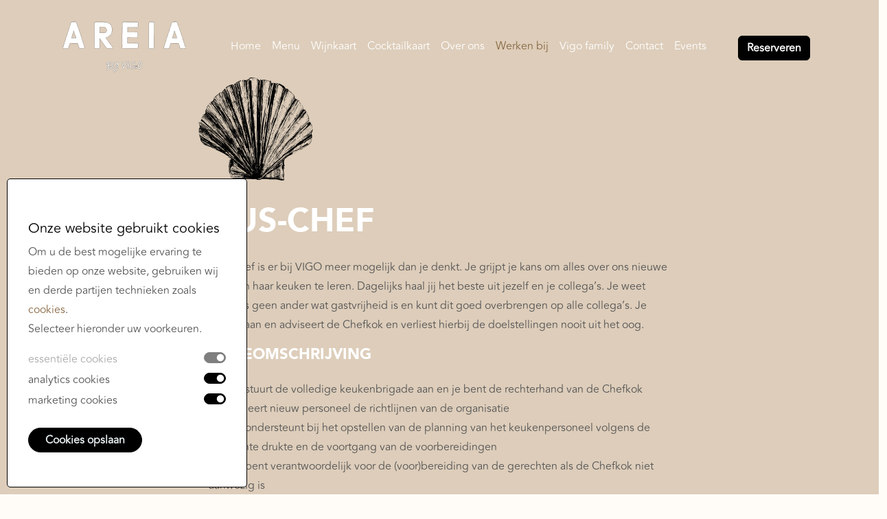

--- FILE ---
content_type: text/html; charset=utf-8
request_url: https://restaurantareia.nl/vacature/sous-chef/
body_size: 4775
content:
<!doctype html>
<html lang="en">
<head>
    <title>Restaurant Areia - Werken bij</title>
    <meta name="language" content="en">
    <meta name="language" content="nl">
    <meta charset="UTF-8">
    <meta name="HandheldFriendly" content="True">
    <meta name="apple-mobile-web-app-capable" content="yes">
    <meta name="viewport" content="width=device-width, height=device-height, initial-scale=1.0">
    <meta name="description" content="Als Sous-Chef is er bij VIGO meer mogelijk dan je denkt. Je grijpt je kans om alles over ons nieuwe restaurant en haar keuken te leren.">
    <meta name="keywords" content="">
    <meta name="robots" content="index,follow">
    <meta name="author" content="Surlinio">

        <link rel="canonical" href="https://restaurantareia.nl/vacature/sous-chef/">

    <meta property="og:title" content="Restaurant Areia - Werken bij">
    <meta property="og:url" content="https://restaurantareia.nl/vacature/sous-chef/">
    <meta property="og:type" content="website">
    <meta property="og:description" content="Als Sous-Chef is er bij VIGO meer mogelijk dan je denkt. Je grijpt je kans om alles over ons nieuwe restaurant en haar keuken te leren.">
    <meta property="og:image" content="https://restaurantareia.nl/static/img/og-image/default.jpg">
    <meta property="article:author" content="https://www.facebook.com/surlinio">

    <link rel="apple-touch-icon" sizes="180x180" href="/static/img/icons/apple-touch-icon.png">
    <link rel="icon" type="image/png" sizes="32x32" href="/static/img/icons/favicon-32x32.png">
    <link rel="icon" type="image/png" sizes="16x16" href="/static/img/icons/favicon-16x16.png">
    <link rel="manifest" href="/static/img/icons/site.webmanifest">
    <link rel="mask-icon" href="/static/img/icons/safari-pinned-tab.svg" color="#5bbad5">
    <link rel="shortcut icon" href="/static/img/icons/favicon.ico">
    <meta name="msapplication-TileColor" content="#da532c">
    <meta name="msapplication-config" content="/static/img/icons/browserconfig.xml">
    <meta name="theme-color" content="#ffffff">
    
    <link rel="preconnect" href="https://fonts.googleapis.com">
    <link rel="preconnect" href="https://fonts.gstatic.com" crossorigin>
    <link href="https://fonts.googleapis.com/css2?family=Open+Sans&family=Sen:wght@700&display=swap" rel="stylesheet">

    <link rel="stylesheet" href="https://restaurantareia.nl/static/css/client.css?v=1768199169">
</head>
<body>
<nav class="navbar navbar-expand-lg fixed-top">
	<div class="container">
		<a class="navbar-brand" href="https://restaurantareia.nl/">
			<img src="https://restaurantareia.nl/static/img/logos/areia_400x220_white.png" width="200" height="110" alt="logo">
		</a>
		<button class="navbar-toggler collapsed mr-0 mt-0 pt-0" type="button" data-bs-toggle="collapse" data-bs-target="#navbarcontent" aria-controls="navbarcontent" aria-expanded="false" aria-label="Toggle navigation">
			<span class="icon-bar top-bar"></span>
			<span class="icon-bar middle-bar"></span>
			<span class="icon-bar bottom-bar"></span>
		</button>
		<div class="collapse navbar-collapse mx-auto" id="navbarcontent">
            <ul class="navbar-nav ms-auto ">
                <li class="nav-item">
                    <a class="nav-link " href="https://restaurantareia.nl/">Home<span class="underline"></span></a>
                </li>
                <li class="nav-item">
                    <a class="nav-link " href="https://restaurantareia.nl/menu/" target="_blank">Menu<span class="underline"></span></a>
                </li>
                <li class="nav-item">
                    <a class="nav-link " href="https://restaurantareia.nl/wijn/" target="_blank">Wijnkaart<span class="underline"></span></a>
                </li>
                <li class="nav-item">
                    <a class="nav-link " href="https://restaurantareia.nl/cocktailkaart/" target="_blank">Cocktailkaart<span class="underline"></span></a>
                </li>
                <li class="nav-item">
                    <a class="nav-link " href="https://restaurantareia.nl/over-ons/">Over ons<span class="underline"></span></a>
                </li>
                <li class="nav-item">
                    <a class="nav-link active " href="https://restaurantareia.nl/vacature/">Werken bij<span class="underline"></span></a>
                </li>
                <li class="nav-item">
                    <a class="nav-link" href="https://vigoseafood.nl" target="_blank">Vigo family<span class="underline"></span></a>
                </li>
                <li class="nav-item">
                    <a class="nav-link " href="https://restaurantareia.nl/contact/">Contact<span class="underline"></span></a>
                </li>
                <li class="nav-item">
                    <a class="nav-link" href="https://restaurantareia.nl/events/" target="_blank">Events<span class="underline"></span></a>
                </li>
            </ul>
            <ul class="navbar-nav ms-auto d-none d-lg-inline-flex">
                <li class="nav-item mx-2 wow animate__animated animate__delay-1s animate__fadeInRight">
                    <a class="btn btn-client btn-client-primary" href="#tebi-reservations" target="blank">Reserveren</a>
                </li>
            </ul>
        </div>
    </div>
</nav>
<section class="bg-client-secondary bg-skew">
    <div class="container">
        <div class="row bg-unskew pt-5 pb-5">
            <div class="col-md-2"></div>
            <div class="col-md-8 pt-5" style="padding-bottom:200px;">
                <p><img class="img-fluid" src="https://restaurantareia.nl/static/img/design/seashell.svg" width=200 height=200 alt="seashell"></p>
                <h1>SOUS-CHEF</h1>
                <p>Als Sous-Chef is er bij VIGO meer mogelijk dan je denkt. Je grijpt je kans om alles over ons nieuwe restaurant en haar keuken te leren. Dagelijks haal jij het beste uit jezelf en je collega’s. Je weet daarnaast als geen ander wat gastvrijheid is en kunt dit goed overbrengen op alle collega’s. Je rapporteert aan en adviseert de Chefkok en verliest hierbij de doelstellingen nooit uit het oog.</p>
                <h3>Functieomschrijving</h3>
                <ul class="custom-list">
                    <li>Je stuurt de volledige keukenbrigade aan en je bent de rechterhand van de Chefkok</li>
                    <li>Je leert nieuw personeel de richtlijnen van de organisatie</li>
                    <li>Je ondersteunt bij het opstellen van de planning van het keukenpersoneel volgens de verwachte drukte en de voortgang van de voorbereidingen</li>
                    <li>Je bent verantwoordelijk voor de (voor)bereiding van de gerechten als de Chefkok niet aanwezig is</li>
                    <li>Je leeft werkprocedures en regels voor hygiëne en voedselveiligheid na en controleert deze</li>
                    <li>Je volgt de voorraad op, stelt tekorten vast en plaatst eventueel bestellingen</li>
                    <li>Je kunt jezelf ontwikkelen en kansen pakken om verder te groeien in jouw rol</li>
                    <li>Je coördineert in overleg met de Chefkok een zo’n effectief en efficiënt mogelijk bereidingsproces</li>
                </ul>
                <h3>Profiel</h3>
                <p>Je zit vol met energie en vindt het leuk om met het team te zorgen voor een goed draaiende keuken. Jij begeleidt je collega’s en bent voor hen een betrouwbaar aanspreekpunt. Je motiveert en enthousiasmeert het team en legt de nadruk op hun tevredenheid en ontwikkeling. Je hebt zelfkennis, bent kritisch en je bent altijd bezig met wat beter kan. Gastvrijheid betekent voor jou nét die stap extra zetten om ervoor te zorgen dat onze gasten het restaurant verlaten met een glimlach.</p>
                <ul class="custom-list">
                    <li>Minimaal een afgeronde koksopleiding</li>
                    <li>Ervaring in een soortgelijke functie</li>
                    <li>Je kunt goed werken in teamverband</li>
                    <li>Je bent kwaliteitsgericht en hebt oog voor detail</li>
                </ul>
                <h3>Wat bieden wij je?</h3>
                <p>Wij bieden je salaris op basis van kennis en ervaring volgens het Horeca CAO. We hebben goede secundaire arbeidsvoorwaarden, o.a. kortingen bij Vigo delivery en in onze restaurants en shops. Met de fiets naar het werk? Wij bieden je bij een vast dienst verband een fiets via het fietsplan aan tegen gunstige condities. Aan het werk in de sportschool? Via ons krijg je korting bij twee sportscholen in de omgeving.</p>
                <p>Solliciteren kan via een e-mail naar <a class="black-link" href="mailto:areia@vigofamily.nl">areia@vigofamily.nl</a>.</p>
                <ul class="custom-list">
                    <li>Regio: Den Haag</li>
                    <li>Locatie: AREIA By Vigo</li>
                    <li>Afdeling: Keuken</li>
                    <li>Dienstverband: Part-time</li>
                    <li>Talen: Nederlands of Engels</li>
                    <li>Opledingsniveau: Professioneel werk en denkniveau</li>
                    <li>Werkervaring: 1 tot 2 jaar</li>
                    <li>Arbeidstijd per week: Vanaf 4 tot 40 uur</li>
                </ul>
                <p><a class="btn btn-client btn-client-primary" href="https://restaurantareia.nl/vacature/">Terug naar het overzicht</a></p>
            </div>
        </div>
    </div>
</section>

<section class="bg-3 bg-skew">
    <div class="container pb-5">
    </div>
</section>

<section class="bg-skew" style="margin-top:-100px;padding-top:200px;">
    <div class="container">
        <div class="row">
            <div class="col-md-3"></div>
            <div class="col-md-6 text-center bg-unskew">
                <p><img class="img-fluid" src="https://restaurantareia.nl/static/img/design/seashell.svg" width=200 height=200 alt="seashell"></p>
                <h2 class="black-link">VOOR DE LEKKERSTE DAGVERSE VIS KOM JE NATUURLIJK NAAR AREIA</h2>
                <p class="wow animate__animated animate__fadeInUp">
                    <a class="btn btn-client-primary" href="https://restaurantareia.nl/contact/">Contact</a>
                </p>
            </div>
        </div>
    </div>
</section>


<footer>
	<div class="container">
		<div class="row">
			<div class="col-md-4">
				<div class="mb-4">
					<h4>Contact</h4>
				</div>
				<hr>
                <p>Restaurant Areia<br>Dr. Lelykade 24a<br>2583CM Den Haag<br>Nederland<br><i class="fal fa-fw fa-phone"></i> <a href="tel:070-2400699">070-2400699</a><br><i class="fal fa-fw fa-envelope"></i> <a href="mailto:areia@vigofamily.nl">areia@vigofamily.nl</a></p>                <a href="https://www.facebook.com/AREIAbyVigo" target="_blank"><i class="fab fa-2x fa-square-facebook"></i></a><a href="https://www.instagram.com/areia_by_vigo/" target="_blank"><i class="fab fa-2x fa-instagram"></i></a><a href="https://www.tiktok.com/@areiabyvigo" target="_blank"><i class="fab fa-2x fa-tiktok"></i></a>            </div>
			<div class="col-md-4">
				<div class="mb-4">
					<h4>Sitemap</h4>
                </div>
                <hr>
                <p>
                    <a href="https://restaurantareia.nl/">Home</a><br>
                    <a href="https://restaurantareia.nl/menu/">Menukaart</a><br>
                    <a href="https://restaurantareia.nl/wijn/">Wijnkaart</a><br>
                    <a href="https://restaurantareia.nl/cocktailkaart/">Cocktailkaart</a><br>
                    <a href="https://restaurantareia.nl/over-ons/">Over Ons</a><br>
                    <a href="https://restaurantareia.nl/vacature/">Werken Bij</a><br>
                    <a href="https://vigoseafood.nl">Vigo Family</a><br>
                    <a href="https://restaurantareia.nl/contact/">Contact</a><br>
                    <a href="https://restaurantareia.nl/contact/cookie-beleid">Cookie beleid</a><br>
                    <a href="https://restaurantareia.nl/contact/privacy-verklaring">Privacy verklaring</a>
                </p>
            </div>
            <div class="col-md-3">
				<div class="mb-4">
					<h4>Openingstijden</h4>
                </div>
                <hr>
                <table style="width:100%">
                    <tr><td>Maandag</td><td><span class="float-end">12:00 - 23:00</td></tr>
                    <tr><td>Dinsdag</td><td><span class="float-end">12:00 - 23:00</td></tr>
                    <tr><td>Woensdag</td><td><span class="float-end">12:00 - 23:00</td></tr>
                    <tr><td>Donderdag</td><td><span class="float-end">12:00 - 00:00</td></tr>
                    <tr><td>Vrijdag</td><td><span class="float-end">12:00 - 00:00</td></tr>
                    <tr><td>Zaterdag</td><td><span class="float-end">12:00 - 00:00</td></tr>
                    <tr><td>Zondag</td><td><span class="float-end">12:00 - 23:00</td></tr>
                </table>
            </div>
		</div>
	</div>
</footer>        <style>
            #surlinio-cookie-box {
                opacity: 1;
                animation: fadein 2s forwards;
                position:fixed;
                z-index:999999;
                left: 10px;
                bottom:10px;
                padding:30px;
                max-width:350px;
                border: 1px solid black;
                border-radius:5px;
                background-color: rgba(255,255,255,1);
            }
            .form-check-label {
                margin-left:-40px;
            }
            @keyframes popIn {
                from { opacity: 0; }
                to   { opacity: 1; }
            }
            .surlinio-cookie-form {
                margin-top:5px !important;
            }
            .surlinio-cookie-submit {
                color:#dddddd;
                background-color:black;
                border: 1px solid #dddddd;
                border-radius:5px;
                margin-top: 20px;
            }
            .surlinio-cookie-submit:hover {
                color:white;
                background-color:#006600;
                border: 1px solid black;
            }
            .surlinio-cookie-checkbox {
                transform: scale(1.3);
                margin-right:1em;
                accent-color: black;
            }
            .surlinio-cookie-checkbox-label {
                bottom: 1px;
            }
        </style>
        <div class="row">
            <div class="col-md-4 col-12" id="surlinio-cookie-box">
                <h5>Onze website gebruikt cookies</h5>
            <p>Om u de best mogelijke ervaring te bieden op onze website, gebruiken wij en derde partijen technieken zoals <a href="https://restaurantareia.nl/contact/cookie-beleid">cookies</a>.<br> Selecteer hieronder uw voorkeuren.</p>
            <form class="surlinio-cookie-form" enctype="multipart/form-data" method="POST" action="/cookies/cookies.inc.php">
            <div class="row">
                <div class="col-12">
                    <div class="form-check form-switch">
                        <input class="form-check-input float-end" type="checkbox" role="switch" id="essential" name="essential" checked disabled>
                        <label class="form-check-label" for="essential">essentiële cookies</label>
                    </div>
                </div>
            </div>
            <div class="row">
                <div class="col-12">
                    <div class="form-check form-switch">
                        <input class="form-check-input float-end" type="checkbox" role="switch" id="analytics" name="analytics" checked>
                        <label class="form-check-label" for="analytics">analytics cookies</label>
                    </div>
                </div>
            </div>
            <div class="row">
                <div class="col-12">
                    <div class="form-check form-switch">
                        <input class="form-check-input float-end" type="checkbox" role="switch" id="marketing" name="marketing" checked>
                        <label class="form-check-label" for="marketing">marketing cookies</label>
                    </div>
                </div>
            </div>
            <button name="submitbtn" id="submitbtn" type="submit" class="btn btn-cookies" value="submitbtn">Cookies opslaan</button>
            </form>
        </div>
    <!--
 <script> 
    (function(g,s,t,p,l,n){
      g["_gstpln"]={};
      (l=s.createElement(t)),(n=s.getElementsByTagName(t)[0]);
      l.async=1;l.src=p;n.parentNode.insertBefore(l,n);
    })(window,document,"script","https://cdn.guestplan.com/widget.js");
    _gstpln.accessKey = "5fc0956148dd5907614bc970973e55c08e5c5aed";
 </script> 
-->
<script src="https://live.tebi.co/ecom/widget-manager.js" data-widget-token="328242_856037b219b71f5d69642fabcf85c8cc285b1dd45036faa6b34723297fcb17b8" data-lang="nl-NL" id="tebi"></script>

<script src="https://restaurantareia.nl/static/js/client-dist.js?v=1768199169"></script>



<!-- Global site tag (gtag.js) - Google Analytics -->
<script async src="https://www.googletagmanager.com/gtag/js?id=GT-KDDLGF"></script>
<script>window.dataLayer = window.dataLayer || [];function gtag(){dataLayer.push(arguments);}gtag('js', new Date());gtag('config', 'GT-KDDLGF', { 'anonymize_ip': true });</script>
<!-- End Global site tag (gtag.js) - Google Analytics -->
<div class="container pt-3 pb-3">
    <div class="row">
        <div class="col-md-12">
            <i class="fa-light fa-copyright"></i> 2026 Restaurant Areia            <span class="float-end surlinio-copyright"><i class="fa-light fa-code"></i> <a target="_blank" href="https://www.surlinio.com">Surlinio&trade;</a></span>
        </div>
    </div>
</div></body>
</html>


--- FILE ---
content_type: image/svg+xml
request_url: https://restaurantareia.nl/static/img/design/seashell.svg
body_size: 162843
content:
<svg enable-background="new 0 0 97.7 88.8" viewBox="0 0 97.7 88.8" xmlns="http://www.w3.org/2000/svg" xmlns:xlink="http://www.w3.org/1999/xlink"><clipPath id="a"><path d="m-1-.3h100v100h-100z"/></clipPath><g clip-path="url(#a)"><path d="m69 32.7c0-.1 0-.1 0 0z"/><path d="m69.6 29.4c0 .1-.1.2-.1.3v.2h.1s0-.1.1-.2c0-.3 0-.3-.1-.3.1-.1 0-.1 0 0z"/><path d="m68.9 34.4c0-.1-.1-.1 0 0-.1 0-.1 0 0 0z"/><path d="m70 32c.1 0 .1 0 0 0z"/><path d="m68.9 34.3c0-.1 0-.1 0 0z"/><path d="m68.9 35.2c.1 0 .1 0 0 0 0-.1 0-.2 0-.1.1 0 0 0 0 .1z"/><path d="m72.6 27.1s0 .1-.1.2c0 .1-.1.1-.1.2 0 0 0 0 .1-.1.1-.2.1-.3.1-.3z"/><path d="m68.4 34.2c0-.1 0-.1 0 0z"/><path d="m68.6 35c-.1 0-.1 0 0 0-.1 0-.1.1 0 0-.1.1-.1 0 0 0z"/><path d="m68.4 35.3c0-.1 0 0 0 0z"/><path d="m68.5 31.2v.1s0 0 0-.1c.1-.1.1-.1 0 0z"/><path d="m74.6 23.3c-.1 0-.1.1 0 0-.1.1-.1.2-.1.2v.1c0 .1.1 0 .1-.1s0-.2 0-.2c.1-.1.2-.2.2-.2h-.1s0 .1-.1.1z"/><path d="m69 28.6v.1-.1c0-.1 0-.1 0 0z"/><path d="m68.8 28.2c0 .1 0 .1 0 0z"/><path d="m68.5 35.1c-.2.1-.1.1 0 0z"/><path d="m68.7 29.1v.2c-.1 0 0 0 0-.2.1-.1.1-.1.2 0 0 0 0 0 0-.1s0-.1 0-.1c-.1 0-.1 0 0-.1 0-.1 0-.1 0-.1s-.1 0-.1.1c-.1.1-.1.2-.1.3z"/><path d="m68.8 28.1c0 .1 0 .1 0 0 0 .1.1.1 0 0z"/><path d="m69.1 33.9c.1 0 .1-.1 0 0 0-.1 0-.1 0 0z"/><path d="m69.1 28.4c0-.1 0-.1 0 0z"/><path d="m75.5 21.5s-.1.1-.1.2c-.1.1-.1.2-.1.2s.1 0 .1-.2c.1-.2.1-.2.2-.2s.1 0 0 0c0 .1 0 .1-.1 0z"/><path d="m69.2 27v.1.1s.1-.2 0-.2c.1-.2 0-.1 0 0z"/><path d="m69.1 29.3s.1 0 0 0c.2-.1.2-.1 0 0 .1-.1 0 0 0 0z"/><path d="m75.3 20.7s-.1.2-.1.3c0 0 0 0 .1-.1 0-.1.1-.2 0-.2z"/><path d="m75.9 21.1c.1 0 .1 0 0 0 0-.1 0-.1 0 0z"/><path d="m74.8 22.8s0 .1 0 0c0 .2 0 .1.1 0 .1-.2.1-.3 0-.2 0 0 0 .1-.1.2.1-.1 0 0 0 0z"/><path d="m75.1 21.1s-.3.4-.3.5.1 0 .1-.1.1-.2.1-.2c.2-.2.2-.2.1-.2z"/><path d="m74.3 20.4s0 .1 0 0c.1.1.1 0 0 0 .1-.1.1-.1 0 0z"/><path d="m68.8 33s.1 0 0 0c.1-.1.1-.2.1-.2s-.1 0-.1.1c.1 0 0 0 0 .1z"/><path d="m69.2 30.5s0 .1 0 0v.1.1.1.1c0 .1.1 0 .1-.1v-.1c-.2.2 0-.1-.1-.2.1-.1 0-.1 0 0z"/><path d="m75.1 22.4c0-.1.1-.1.1-.2.1-.1.1-.2.1-.2-.1.1-.2.4-.2.4z"/><path d="m68.8 31.5c.1 0 .2-.3.2-.4s0 .1-.1.1v.1.1c-.1 0-.1.1-.1.1z"/><path d="m74 24.6c.1-.1.1-.2.1-.2s-.2.4-.2.4c-.1.1 0 .1.1-.2z"/><path d="m74.3 20.5s.1 0 0 0z"/><path d="m68.9 28.9c0-.1 0-.1 0 0 0-.1 0 0 0 0z"/><path d="m72.6 28.3s.1-.1 0 0c0-.1.1-.1.1-.1s0 0 0-.1c0 0 .1-.2.3-.6.1-.1.1-.2.1-.2s0-.1.1-.2.1-.2.1-.2 0-.1.1-.1c0 0 0-.1.1-.1 0 0 0-.1.1-.1 0 0 .1-.1.2-.3.1-.1.1-.2.1-.3s0-.1 0-.1c0-.1-.1-.1-.1 0s0 0 0 0v.1.1s0 .2-.1.4c0 .1-.1.2-.1.2s-.1.1-.1.2c-.2.3-.3.5-.2.5v.1s-.1.1-.1.2c-.2.4-.3.5-.3.5v.1s-.3-.1-.3 0c0-.1 0 0 0 0z"/><path d="m65.8 41.9s.3-.4.3-.5-.1 0-.1.1 0 .1-.1.1 0 .1-.1.1z"/><path d="m74.2 20.7c0 .1 0 .1 0 0 0 .1.1.1 0 0 .1 0 .1 0 0 0 .1-.1 0-.1 0 0z"/><path d="m69.3 30.3c0 .1 0 .1 0 0z"/><path d="m75.3 23.4s.1-.1.1-.2c.1-.1.1-.2.1-.2s.1-.1.1-.2c.2-.3.2-.5.2-.5s0 0 0-.1c0 0 0-.1.1-.1 0 0 .1-.2.2-.3l.1-.2-.1-.1c-.1-.1-.1-.1-.1 0v.1.1s-.1.1-.1.2c-.1.1-.1.2-.1.2s0 .1-.1.1c0 0-.1.3-.2.5s-.2.4-.2.4c-.1.1-.1.1 0 .3-.1-.1 0 0 0 0z"/><path d="m72.4 28.6s.1-.2.1-.2-.1.1-.1.2z"/><path d="m74.1 24.3c.1 0 .1 0 .1-.1s.1-.1.1-.1.1-.2.1-.3 0-.1 0-.1v.1.1.1.1.1c-.3 0-.3.1-.3.1z"/><path d="m69.3 29v.1.1s0 0 0-.2z"/><path d="m68.2 32.1c0-.1 0-.1 0 0z"/><path d="m68.2 33.3c0-.1 0-.2 0-.2v.2c-.1 0-.1.1-.1.2v.1s.1 0 .1-.1 0-.2 0-.2z"/><path d="m68.1 35.9c0-.1 0 0 0 0z"/><path d="m67.8 33s0 .1 0 0c0 .1 0 .1 0 0z"/><path d="m68.2 30.3c0 .1-.1.2 0 .2 0 0 .1-.2 0-.2.1-.1.1-.1 0 0z"/><path d="m67.7 33.2c0 .1 0 .1 0 0 .1 0 .1 0 0 0z"/><path d="m68.3 30.2s.1-.1 0 0c.1-.1.1-.2.1-.2s-.1 0-.1.2c0-.1 0 0 0 0z"/><path d="m68.4 31.7c0-.1 0-.1 0 0-.1-.1-.1 0 0 0-.1 0-.1 0 0 0z"/><path d="m68.3 28.8c.1-.1.1-.1 0 0 .1-.1.1-.1.1-.2-.1.1-.1.1-.1.2z"/><path d="m72.6 27c.2-.1.3-.4.3-.4v.1.1.1.1c-.2-.1-.2-.1-.3 0 0-.1 0-.1 0 0z"/><path d="m72.5 21.5c-.1.1-.1.1 0 0 0 .1 0 .1 0 0z"/><path d="m67.9 31.3v-.1c0-.1 0 .1 0 .1z"/><path d="m68 32.4s0 .1 0 0c0 .2 0 .2 0 0 .1 0 .1-.1 0 0z"/><path d="m68 31s.1 0 .1-.1.1-.2.1-.2c0-.1 0-.2 0-.1v.1.1.1.1c-.2 0-.2 0-.2 0z"/><path d="m72.6 22.7c.1 0 .1 0 0 0z"/><path d="m73.3 25.8s0 .1 0 0c0 .1 0 .1 0 0z"/><path d="m67.6 33.5s0 .1 0 0c0 .1 0 .1 0 0 0 .1.1.1 0 0 .1.1.1 0 0 0z"/><path d="m67.9 31.3s0 0-.1.1c0 .1-.1.2-.1.2v.1.1.1s.1-.1.1-.3c.1-.1.1-.3.1-.3z"/><path d="m72.7 22.6c0-.1 0-.1 0 0 0-.1 0 0 0 0z"/><path d="m67.9 32.8c0-.1 0-.1 0 0z"/><path d="m68.3 31.8s.1-.1 0 0c0-.1 0 0 0 0z"/><path d="m68 32.6c-.1 0-.1 0 0 0-.1.1 0 .1 0 0z"/><path d="m72.7 25.6c0-.1 0 0 0 0z"/><path d="m72.9 22.2c.1-.1.1-.1.1-.1-.1 0-.2.1-.1.1-.1 0 0 0 0 0z"/><path d="m72.8 22.3s.1 0 0 0c.1 0 .1 0 0 0z"/><path d="m68.3 35.4c-.1.1-.1.1 0 0 0 .1 0 .1 0 0z"/><path d="m73.1 20.2s0 .1-.1.1c-.1.1 0 .1 0 .1.1 0 .1-.2.1-.2z"/><path d="m72.8 20.7s.1 0 0 0c.1 0 .1 0 0 0 .1-.1.1-.1.1-.2 0 0 .1-.1 0-.1 0 .1-.1.2-.1.3z"/><path d="m68.6 33.7c-.1 0 0 0 0 0z"/><path d="m73.4 21.2s-.1.1-.1.1c0 .1-.1.1-.1.1v.1s0 .1-.1.1v.1h.1s.1-.1.1-.2.1-.3.1-.3z"/><path d="m68.6 34.8s-.1.1 0 0c-.1.1 0 .1 0 0 0 .1 0 .1 0 0z"/><path d="m72.5 26c.1-.1.1-.1 0 0 0-.1 0-.1.1-.1 0-.2-.1 0-.1.1z"/><path d="m72.5 21.4c.1 0 .1 0 0 0 0 0 0-.1.1-.1v-.1-.1c.1 0-.1.3-.1.3z"/><path d="m72.5 22.9c.1 0 .1 0 0 0z"/><path d="m72.8 20.9v.1c-.1.1-.1.1 0-.1 0-.1 0-.1 0 0z"/><path d="m68.6 29.4c-.1 0-.1 0 0 0-.1 0-.1.1 0 0z"/><path d="m68.4 31.5c.1 0 .1 0 0 0 0-.1 0-.1 0 0z"/><path d="m68.5 29.8c.1-.2.1-.2 0-.1z"/><path d="m68.3 34.3s.1 0 0 0z"/><path d="m68.4 32.6c0 .1 0 .1-.1.3v.1s.1-.2.1-.4c.1-.1.1-.1.1-.1-.1 0-.1 0-.1.1z"/><path d="m73.1 24.9c0 .1.2-.2.2-.2 0-.2-.2.1-.2.2z"/><path d="m73 21.9s.1 0 0 0c.1-.1 0-.1 0 0-.1.1-.1.2 0 .1 0 0 0 0 0-.1z"/><path d="m73 26.3c0-.1 0-.1.1-.1 0 0 .1-.2.1-.3 0 0-.2.4-.2.4s0 .1 0 0c0 .1 0 .1 0 0z"/><path d="m68.7 31.9c-.1.1-.1.1-.1.1s0 .1-.1.2c0 .1 0 .2-.1.2v.1s0 0 0-.1v-.1c.2-.1.3-.4.3-.4z"/><path d="m73 25s-.3.4-.2.4c0 .1.1-.1.1-.1s.1-.2.1-.3z"/><path d="m68.7 31.9s.1-.2.1-.2c0-.1-.1 0-.1.2 0-.1 0 0 0 0z"/><path d="m66.5 33.5s.1 0 0 0c.1-.1 0-.1 0 0 0-.1 0 0 0 0z"/><path d="m66 37.1c.1-.1.1-.2 0-.2 0 0 0 0 0-.1s0-.1 0-.1c-.1.1-.1.3 0 .4-.1-.1-.1-.1-.1-.1s-.1.1.1.1c-.1.1 0 .1 0 0z"/><path d="m73.5 19.1c0 .1-.1.2-.1.2 0 .1 0 .1.1-.1.1-.1.1-.2 0-.1.1-.2 0-.1 0 0z"/><path d="m65.9 38.5c-.1 0-.1 0 0 0z"/><path d="m66.4 33.8v.1s0 .1-.1.2c0 0-.1.1-.1.2v.1s-.1.2-.1.2.1-.2.1-.3v-.1s0 0 0-.1v-.1s.1-.2.2-.4c0-.1 0-.1-.1 0 .1.1.1.2.1.2z"/><path d="m66.6 33.3c.1-.3.2-.7.2-.8s0-.1 0-.1c-.1 0-.1.1-.2.4 0 .1-.1.3-.1.3 0 .1 0 .2.1.2-.1.1 0 .1 0 0z"/><path d="m73.5 22.3c.1 0 .1 0 0 0z"/><path d="m73.4 19.4s-.2.6-.2.6c0 .1.2-.3.2-.3-.1 0 0-.1 0-.3z"/><path d="m72.1 21s0 .1 0 0c-.1.1-.1.1-.1.1.1 0 .2-.1.1-.1.1-.1 0-.1 0 0z"/><path d="m74 23.2s.1 0 .2-.2.2-.3.1-.3c0 0-.3.5-.3.5z"/><path d="m72.1 25.5s.1 0 0 0z"/><path d="m66.1 36.5c0-.1.1-.1.1-.1s.1-.3.1-.3c0-.1-.1 0-.1.1 0 0-.1.2-.1.3-.1 0-.1 0 0 0z"/><path d="m73.5 24.2c.1-.1.1-.2.1-.2s-.1 0-.1.2c0-.1 0 0 0 0-.1 0-.1 0-.1.1-.1.1 0 .1.1-.1z"/><path d="m73.5 21c0-.1 0-.1 0 0-.1-.1-.1 0 0 0-.1.1-.1.1 0 0z"/><path d="m73.8 21.7c0-.1 0-.1 0 0z"/><path d="m73.8 20.1c0 .1-.1.2-.1.2v.1s.1-.1.1-.1c.1 0 .2-.4.1-.4 0-.1-.1.1-.1.2z"/><path d="m66 39.4s.1-.1 0 0c.1-.1.1-.1 0 0 0-.1 0-.1 0 0 0-.1 0 0 0 0z"/><path d="m66 38.1c0-.1 0-.1 0 0z"/><path d="m66.1 39.2c-.1 0 0 0 0 0z"/><path d="m66.3 41.1c.1-.3.1-.3.1-.3s-.3.5-.3.5 0 0 .2-.2z"/><path d="m66 38.2c-.1 0-.1 0 0 0v.1s0 0 0-.1z"/><path d="m73.6 20.6c-.1.1-.1.2-.1.2v.1s0 0 .1-.1c0 0 0-.1 0-.2z"/><path d="m66.1 37.7s0 .1 0 0c0 .1.1.1 0 0 .1.1.1.1 0 0 .1.1.1 0 0 0z"/><path d="m65.9 39.6c.1-.1.1-.1 0 0 .1-.1.1-.1.1-.1-.1 0-.1.1-.1.1z"/><path d="m66 36.7s.1 0 0 0c0-.1 0 0 0 0z"/><path d="m73.6 25.3s.1-.1.1-.1 0-.1.1-.1c.1-.1.1-.2 0-.2s-.3.4-.2.4z"/><path d="m66.4 35.5s-.1.3-.1.4.1 0 .1-.1 0-.1.1-.2c-.1 0-.1-.1-.1-.1z"/><path d="m66.3 38.9c0-.1 0-.1 0 0-.1-.1-.1 0 0 0-.1 0-.1 0 0 0z"/><path d="m70.5 33.2c-.1-.1-.1-.1 0 0-.1 0-.2.2-.3.3v.1c0 .1.1.1.2-.1 0-.2.1-.3.1-.3z"/><path d="m70.4 33.5c0 .1-.1.1-.1.1 0 .1.1-.1.1-.1 0-.1 0-.1 0 0z"/><path d="m70.1 34c0 .1 0 .1 0 0z"/><path d="m70.1 33.6s-.1.1-.2.3c0 .1-.1.2-.1.2v.1c.1.1.1.1.1 0s0-.1.1-.2c.2-.3.2-.4.1-.4z"/><path d="m67.3 35.3s0 .1 0 0c0 .1 0 .1 0 0 .1.1.1.1 0 0 .1.1.1 0 0 0z"/><path d="m67.8 38.2s.1 0 0 0c0-.1.1-.1.1-.1.1-.1.1-.2 0-.2h-.1c-.1.1-.2.4-.2.4.1.1.1.1.2-.1 0 .1 0 .1 0 0z"/><path d="m71 31c-.1.1-.1.2 0 .2 0 0 .1 0 .2-.3.1-.1.1-.2.1-.2s0-.1.1-.1c0 0 .1-.1.1-.2.1-.2.2-.4.2-.4s0-.1.1-.1c0 0 .1-.1.1-.1s0 0 0-.1c0 0 .1-.1.1-.1 0-.1.1-.2.1-.3s.1-.2.1-.2 0-.1.1-.2c0-.1 0-.1 0-.1s-.1 0-.1.2c0 .1-.1.2-.1.3-.1.1-.1.3-.2.4s-.1.3-.2.3v.1s0 .1-.1.1-.1 0-.2.3c-.3.2-.4.4-.4.5z"/><path d="m67.4 38.2c-.1 0-.1 0 0 0z"/><path d="m71.4 29.4c0-.1 0 0 0 0z"/><path d="m70.7 31.9c.1 0 .1-.2 0-.2 0 0 0 0-.1.2 0 .1-.1.1-.1.1v.1h.1s.1-.1.1-.2z"/><path d="m70.9 31.3c-.1.2-.1.2-.1.3v.1s.2-.3.2-.4v-.1c-.1 0-.1 0-.1.1z"/><path d="m71.3 24.3c-.1.1 0 .1 0 0 0 .1 0 .1 0 0z"/><path d="m71.3 29.5s0 .1 0 0c0 .1.1 0 0 0z"/><path d="m71.8 21.7c.1 0 .1 0 0 0 .1-.1.1-.1 0 0z"/><path d="m65.8 38.7c0-.1 0-.1 0 0z"/><path d="m71.9 27s0 .1 0 0c.1.1.1 0 0 0 .1 0 .1 0 0 0z"/><path d="m71.9 26.1c-.1 0-.1 0 0 0-.1.1 0 0 0 0z"/><path d="m72.1 21.2c0-.1 0 0 0 0z"/><path d="m72 21.3s0 .1 0 0c-.1.1-.1.2-.1.2s0 .1 0 0c0 0 .1 0 .1-.1 0 .1 0 0 0-.1.1.1.1 0 0 0z"/><path d="m72.1 28.1c0-.1.1-.1.1-.1s.1-.2 0-.2v.1s0 .1-.1.1v.1c0-.1 0-.1 0 0-.1 0-.1.1-.1.1 0 .2 0 .1.1-.1z"/><path d="m71.9 26c0-.1 0-.1 0 0z"/><path d="m71.8 21.8s-.1.1-.1.1c0 .1 0 .1-.1.1s.1 0 .1-.1c.1.1.1 0 .1-.1.1 0 .1 0 0 0z"/><path d="m71.4 22.7s0 .1 0 0c0 .1.1.1 0 0z"/><path d="m65.8 37.4c-.1 0-.1 0 0 0-.1.1 0 .2 0 .2-.1-.1 0-.1 0-.2z"/><path d="m65.9 37.3c0-.1 0-.1 0 0-.1 0-.1 0 0 0-.1 0-.1-.1 0 0-.2 0-.2 0 0 0-.1 0-.1 0 0 0z"/><path d="m71.6 22.3s.1-.2.1-.2 0 0-.1.1z"/><path d="m71.7 27.5c.1 0 .1 0 0 0z"/><path d="m73.1 18.6s-.1.2-.2.3c-.1.2-.2.4-.2.4-.1.3-.2.5-.2.5s0 .1-.1.2c0 .1-.1.2-.2.4-.1.1-.1.3-.1.4s-.1.1-.1.1.1-.3.1-.4v-.1s.1-.4.3-.6c.1-.1.1-.3.2-.4 0-.1.1-.2.1-.3.3-.2.4-.4.4-.5.1 0 .1 0 0 0z"/><path d="m70.5 32.3c0-.1 0-.1-.1.1 0 .1-.1.2-.1.2v.1h.1v-.1-.1-.1c.1-.1.1-.1.1-.1z"/><path d="m71.4 27.1c0 .1 0 .1 0 0z"/><path d="m70.6 30.9c-.1 0 0 0 0 0z"/><path d="m70.5 27.5s-.1.1-.1.1.1 0 .1-.1z"/><path d="m70.6 27.4c-.1-.1-.1 0 0 0-.1 0-.1 0 0 0z"/><path d="m74.1 21c0 .1 0 .1 0 0z"/><path d="m70.5 31.1c-.1.1-.1.1 0 0 0 .1 0 .1 0 0z"/><path d="m70.9 25.4c0-.1.1-.1.1-.2v-.1s-.1.2-.1.3z"/><path d="m70.7 29.4c0 .1 0 .2-.1.3v.1c0 .1.1 0 .1 0s.1-.1.1-.2.1-.2.1-.2c0-.1-.1-.1-.2 0 0-.1 0-.1 0 0z"/><path d="m70.5 26.3s.1-.2.1-.3-.1 0-.1.1v.2c-.1 0-.1 0 0 0z"/><path d="m70.9 23.9s0 .1 0 0c0 .1 0 .1 0 0z"/><path d="m74 21.1c.1 0 .1 0 0 0z"/><path d="m70.8 25.6c0-.1 0-.1 0 0z"/><path d="m70.8 24.1c.1 0 .1 0 0 0z"/><path d="m70.1 27.2c.1 0 .1 0 0 0 .1-.1 0-.1 0 0 0-.1 0-.1 0 0z"/><path d="m70.4 25.1c.1 0 .1 0 0 0z"/><path d="m70.1 26c-.1.1 0 .1 0 0z"/><path d="m70 26.2c.1-.1 0-.1 0 0 0-.1 0-.1 0 0z"/><path d="m70.3 25.5c-.1 0-.1.1 0 0 0 .1 0 .1-.1.2v.1c.1-.1.1-.3.1-.3z"/><path d="m70 27.3c.1 0 .1 0 0 0z"/><path d="m70.1 25.9c.1 0 .1 0 0 0 .1-.1.1-.1 0 0 0-.1 0-.1 0 0z"/><path d="m74 21.2s0 .1 0 0c0 .1 0 .1 0 0z"/><path d="m70.2 26.8c.1 0 .1 0 0 0 .1-.1.1-.1 0 0z"/><path d="m70.4 25.2c0 .1 0 .1 0 0 0 .1.1 0 0 0z"/><path d="m70.4 26.5c0-.1-.1 0 0 0-.1.1 0 0 0 0z"/><path d="m70.2 28c0 .1-.1.2-.1.2v.1s.1-.1.1-.1c.1-.1.1-.2 0-.2.1-.2.1-.2.1-.2 0 .1 0 .1-.1.2z"/><path d="m66.5 40.6c0-.1 0-.1 0 0 .1-.1.2-.2.2-.3s0 0 0 0-.1.1-.2.3c-.1 0-.1.1-.1.1s.1-.1.1-.1z"/><path d="m70.3 26.9c-.1 0-.1 0 0 0-.1 0-.1.1 0 0-.1.1 0 0 0 0z"/><path d="m68.9 27.9s0 .1 0 0c0 .1 0 .1 0 0z"/><path d="m69 27.8c-.1.1 0 .1 0 0z"/><path d="m68.8 28.6c0 .1.1 0 .2-.2.1-.1.1-.2.1-.2.1 0 0 0 0-.1-.1-.1-.1 0-.2.2-.1.1-.1.3-.1.3z"/><path d="m69.1 27.6c-.1 0-.1 0 0 0z"/><path d="m69.3 28.9c0 .1 0 .1 0 0 .1 0 .1-.1.1 0h.1v-.1s0 0 0-.1c0 0 .1-.1.1-.1s0-.1 0-.1 0 0-.1-.1c-.1 0-.1 0-.1.1s0 .1-.1.1v.1.1z"/><path d="m73.9 19.7s0 .1 0 0c.1 0 .2-.3.1-.3.1 0-.1.3-.1.3z"/><path d="m67 33.8s-.1.3-.2.5c0 0 0 .1 0 0 .1 0 .3-.5.2-.5z"/><path d="m66.7 39.4c.1 0 .1 0 0 0z"/><path d="m66.8 34.4c0-.1-.1 0-.1.2 0 .1-.1.2-.1.3s-.1.4-.1.4c0 .1.3-.8.3-.9z"/><path d="m66.6 36.2c0 .1 0 .1 0 0z"/><path d="m69 27.7s.1 0 0 0z"/><path d="m73.8 21.9c0-.1 0-.1 0 0-.1-.1-.1-.1 0 0-.1 0-.1 0 0 0z"/><path d="m67.4 30.9c.1 0 .1-.1.2-.1v-.1s.1-.1.1-.2.2-.6.3-.7v-.1s0-.1.1-.1c0-.1 0-.1 0-.1s0 0 0-.1v-.1s0 0 0-.1c-.1-.1-.1-.1-.1 0 0 0 0 .1-.1.2 0 .1-.1.3-.2.4-.1.2-.1.3-.1.4-.1.1-.1.3-.1.4 0 0 0 .1-.1.1v.1c.1-.1.1 0 0 .1z"/><path d="m69.1 27.2v.2.1-.1c.1-.1.1-.2 0-.2z"/><path d="m69.7 29.3c.1.1.1 0 .1-.1s0-.1.1-.1v-.1s0 0 0-.1 0-.1 0-.1 0 0 0-.1 0-.1-.1 0c0 0-.1.1-.1.1-.1 0-.1 0-.2.3.2 0 .2.1.2.2z"/><path d="m69.8 26.7c0-.1 0 0 0 0z"/><path d="m70 26.3c-.1 0-.1.1 0 0z"/><path d="m70.5 24.9c0 .1 0 .1 0 0 .1 0 .1 0 0 0 0-.1 0-.1 0 0z"/><path d="m73.7 23.8c0 .1 0 .1 0 0 .1-.1.1-.1.1-.2s.1-.2.1-.2c.1-.1.1-.2 0-.1 0 0-.2.5-.2.5z"/><path d="m70.6 24.7c-.1 0-.1 0 0 0z"/><path d="m69.5 27.4c-.1 0-.1 0 0 0z"/><path d="m69.7 28.3c-.1 0-.1 0 0 0-.1.1-.1.1 0 0z"/><path d="m73.7 21.9c0 .1 0 .1 0 0z"/><path d="m69.3 27.7c.1 0 .1-.1 0 0 .1-.1.1-.1 0 0 0-.1 0-.1 0 0 0-.1 0 0 0 0z"/><path d="m69.7 27.1c-.1 0-.1 0 0 0-.1 0-.1.1 0 0-.1.1 0 0 0 0z"/><path d="m69.8 26.6c.1 0 .1 0 0 0z"/><path d="m64.2 42.7c0 .1 0 .1 0 0z"/><path d="m60.7 50.5c-.1 0-.1 0 0 0-.1.1-.1.2-.1.2v.1.1.1c.1 0 .1 0 .1-.1 0 0 0-.1.1-.2-.1-.1-.1-.1-.1-.2z"/><path d="m63.5 43.5c-.1.1-.1.3-.1.3.1.1.2-.3.1-.3z"/><path d="m63.4 44c-.1.1-.1.2-.1.3v.1.1s0 0 0 0 0-.1 0-.1c0-.1.1-.4.1-.4z"/><path d="m63.3 46.9c.1 0 .1 0 0 0 .1-.1 0 0 0 0z"/><path d="m60.2 51.7c.1 0 .1 0 0 0 .1-.1.1-.2.2-.3.1-.2.1-.3 0-.3 0 0-.1.3-.2.6z"/><path d="m60.6 52.3s.1-.2.1-.2 0 0-.1.1z"/><path d="m60.3 52.9c0 .1 0 .1 0 0 .1.1.1.1 0 0 .1 0 .1 0 0 0z"/><path d="m60.5 52.5c0 .1 0 .1 0 0 .1 0 .1 0 0 0z"/><path d="m63 45.7c.1 0 0-.1 0-.1-.1 0-.1.1 0 .1z"/><path d="m63 47.6c.1 0 .1 0 0 0 0 0-.1.1 0 0-.1.1 0 .1 0 0z"/><path d="m63.4 44.7c-.1 0-.1 0 0 0 0 0-.1.1-.1.2s-.1.1-.1.2v.1c.1-.1.2-.5.2-.5z"/><path d="m62.8 46.3c0-.1 0-.1 0 0z"/><path d="m63.2 47.1c.1 0 .1 0 0 0s0 .1 0 0z"/><path d="m63.2 45.2c0-.1 0 0 0 0z"/><path d="m63.2 44.6c-.1.1-.2.4-.2.5s.1 0 .1-.2c.1-.2.1-.3.1-.3z"/><path d="m59.6 52.2c0 .1-.1.2-.1.3s-.1.1-.1.2c0 0 0 .1-.1.1h.1s0 0 0-.1v-.1s.1-.1.1-.1v-.1c0-.1 0-.1 0-.1.1 0 .1 0 .1-.1.1-.1.3-.5.3-.6-.1-.1-.2.2-.3.6z"/><path d="m59.6 53.5s0-.1.1-.2c.1-.2.1-.3.1-.3s-.1.1-.1.2c-.1.1-.1.2-.1.3-.1 0-.1 0-.1 0 .1.1.1.1.1 0z"/><path d="m59.4 54c0-.1 0-.2.1-.2.1-.1 0-.1-.1.1-.1 0-.1.1 0 .1 0 .1 0 .1 0 0z"/><path d="m59.1 54.8s0 .1-.1.2c0 .1-.1.2-.1.2.1.1.2-.2.2-.4.1-.1 0-.1 0 0z"/><path d="m59.1 53.6c0 .1 0 .1-.1.2v.1s.1 0 .1-.1c0 0 .1-.1 0-.2.1-.1.1-.1 0 0 0-.1 0 0 0 0z"/><path d="m60.2 50.4c.1 0 .1 0 0 0z"/><path d="m59.2 54.6s.1-.1.1-.2c.1-.1.1-.2 0-.2s0 .1-.1.1c0 0-.1.1-.1.1v.1c.1 0 .1.1.1.1-.1.1 0 .1 0 0z"/><path d="m58.8 54.4s.1 0 .1-.2c.1-.2.2-.2.1-.2 0 0-.2.4-.2.4z"/><path d="m57.4 59.9c-.1 0-.1 0 0 0 0 .1 0 .1-.1.1v.1.2s0-.1 0-.2 0-.2.1-.2.1 0 0 0z"/><path d="m60.1 52.1c.1.1.2-.1.2-.2s0-.1-.1 0c-.1 0-.2.2-.1.2z"/><path d="m60.1 50.7c0 .1 0 .1.1-.1 0-.1 0-.2 0-.2s-.1.3-.1.3z"/><path d="m60 52.3c.1-.1.1-.1 0 0 .1-.2 0-.1 0 0z"/><path d="m62.8 45.8c0-.1 0-.1 0 0-.1 0-.2.4-.2.4s.1 0 .1-.2c.1-.1.1-.2.1-.2z"/><path d="m60.1 50.9s-.1.3-.1.4v.1.1c0 .2.1.1.1-.1 0-.3 0-.5 0-.5z"/><path d="m59.9 52.8c0-.1 0-.1.1-.2 0-.1 0-.2 0-.2s0 .1-.1.2c0 .1-.1.2-.1.2 0 .2 0 .2.1 0z"/><path d="m61.8 47.3c0 .1 0 .1 0 0 0 .1.1-.1.1-.1s-.1.1-.1.1z"/><path d="m61.4 49.9c0-.1 0-.1 0 0-.1-.1-.1 0 0 0-.1 0-.1 0 0 0z"/><path d="m61.1 51.2c0 .1 0 .1 0 0z"/><path d="m60.9 51.6s.1 0 0 0z"/><path d="m61.2 51c0-.1 0-.1 0 0z"/><path d="m61.2 49.1c-.1-.1-.1 0-.1.1v.1s-.1.3-.1.4h.1s0-.1.1-.1c0-.2 0-.5 0-.5z"/><path d="m61.3 50.7c.1 0 .1 0 0 0 0-.1 0 0 0 0z"/><path d="m61.3 48.6c-.1 0-.2.4-.2.4 0 .1.1 0 .2-.3.1-.1.1-.1 0-.1z"/><path d="m61 51.5c0-.1 0-.1 0 0z"/><path d="m61.6 49s0 .1-.1.1v.1c.1 0 .1-.1.1-.2z"/><path d="m61.7 49.6v.1c.1 0 .1-.1 0-.1z"/><path d="m62 48.1s-.1.1-.1.2-.1.3-.1.3v.1s.1-.1.1-.3c.1-.3.1-.3.1-.3z"/><path d="m62.7 46.5c0-.1 0-.1 0 0z"/><path d="m61.8 47.4c-.1.2-.1.2 0 0-.1 0-.1 0-.2.1 0 .1-.1.1-.1.1 0 .1.1 0 .1 0 0-.1 0-.1 0 0s0 .1.1-.1c.1-.1.1-.1.1-.1z"/><path d="m61.7 48.9c0 .1 0 .1 0 0s0 0 0 0z"/><path d="m62 49.1c0-.1 0-.1 0 0-.1 0 0 0 0 0z"/><path d="m62.4 47c0-.1 0-.1 0 0 0-.1-.1.3-.1.3s.1-.2.1-.3z"/><path d="m62 49c0-.1 0-.1 0 0z"/><path d="m61.5 48.3c0-.1.1-.2.1-.3.1-.2.1-.2 0-.2 0-.1-.1 0-.1.1 0 .2-.1.4-.1.4v.2c0 .1.1-.1.1-.2z"/><path d="m62.6 46.7s.1-.1 0 0c.1-.1.1-.1 0 0 0-.1 0-.1 0 0 0-.1 0 0 0 0z"/><path d="m63 43.6s0 .1 0 0c.1 0 .1 0 .2-.1 0-.1 0-.2 0-.2h-.1v.1s-.1.1 0 .1c-.1 0-.1.1-.1.1z"/><path d="m62.4 48.1c0-.2 0-.2 0 0-.1-.1-.1 0 0 0-.1 0-.1 0 0 0z"/><path d="m61.9 49.3s.1-.1 0 0c0-.1 0-.1 0 0 0-.1 0 0 0 0-.1.1-.1.1 0 0z"/><path d="m62.1 46.4c-.1 0-.1 0 0 0v.1.1s0 0 0-.1.1-.3.1-.4c0 0 0-.1.1-.2 0-.1.1-.2.1-.3s0-.2-.1-.1-.2.6-.2.6v.1.2c0-.1 0 0 0 0z"/><path d="m61.7 47.3c.1 0 .1 0 0 0 .1-.1.1-.1 0 0 .1-.1 0-.1 0 0z"/><path d="m61.6 50s.1 0 0 0z"/><path d="m62 46.8c-.1.1 0 .1 0 0 0 .1.1 0 0 0 .1-.1.1-.1.1-.1-.1 0-.1.1-.1.1z"/><path d="m61.9 47.1c.1-.1.1-.2.1-.2-.1 0-.1.1-.1.2z"/><path d="m57.3 59.6v-.1-.1c0-.1 0-.1 0-.1s-.1 0-.1.2c.1 0 0 .1.1.1-.1.1-.1.1 0 0 0 .1 0 .1 0 0z"/><path d="m62.2 48.4s.1-.1 0 0c.1-.1.1-.1 0 0 0-.1 0-.1 0 0 0-.1 0 0 0 0z"/><path d="m61.5 49.5c0-.1-.1 0 0 0-.1 0 0 0 0 0z"/><path d="m61.8 51.1s.2-.4.2-.5 0-.1 0-.1 0 0-.1.1c0 0-.1.2-.1.3-.1.1-.1.2 0 .2-.1 0 0 0 0 0z"/><path d="m61.6 51.5s0-.1.1-.1c.1-.1 0-.2 0-.2-.1 0-.2.2-.1.3-.1.2 0 .2 0 0z"/><path d="m61.4 51.8c0-.1 0 0 0 0 0 .1 0 .1 0 0z"/><path d="m61.7 49.8c0-.1 0-.1 0 0z"/><path d="m61.7 49.8c0 .1 0 .1 0 0z"/><path d="m61.5 49.6s0 0-.1.1v.1l.1-.1c-.1 0 0-.1 0-.1z"/><path d="m60.8 51.9c0-.1 0 0 0 0z"/><path d="m60.9 50.1v-.1c0-.1 0-.2 0-.2s-.1.4-.2.5v.1c0 .1.2-.2.2-.3-.1.1-.1.1 0 0 0 .1 0 .1 0 0z"/><path d="m60.8 53.3c.1-.2.1-.2.1-.3-.1 0-.1 0-.2.2s-.1.2-.1.3c0 0 .1 0 .2-.2z"/><path d="m61 52.8s0-.1.1-.1c.1-.1.1-.1 0-.1-.2 0-.3.2-.1.2-.1.1 0 .1 0 0z"/><path d="m61.2 52.2s.1-.1.1-.2c.1-.1.1-.1 0-.1 0 0-.2.3-.1.3-.1.2 0 .1 0 0z"/><path d="m61.2 51.1c0-.1 0-.1 0 0-.1-.1-.1 0 0 0-.1 0-.1 0 0 0-.1.1-.1.1 0 0-.1.1 0 0 0 0z"/><path d="m61.1 52.4c-.1.2 0 .2 0 0z"/><path d="m64.5 44.6s.1 0 0 0c0-.1 0-.1.1-.1 0 0 .1-.1.1-.1 0-.1 0-.1 0-.1-.1 0-.2.2-.2.3z"/><path d="m64.5 43.4s-.1.1-.1.1.1 0 .1-.1z"/><path d="m64.1 46.3c0-.1.1-.1.1-.1 0-.1.1-.3.1-.3s0 0 0-.1v-.1s.1-.1.1-.2c.1-.2.1-.2 0-.2 0 0-.1.2-.1.3v.1c-.1.1-.3.6-.3.7s.1 0 .1-.1z"/><path d="m64 45.7c.1-.1.1-.1 0-.1 0-.1 0-.1 0 .1-.1-.1-.1 0 0 0-.1 0-.1 0 0 0z"/><path d="m60.3 54.4c.1-.1.1-.2 0-.3s0 .1-.1.2c0 .1-.1.1 0 .2 0 .1 0 0 .1-.1z"/><path d="m65.9 39.7s-.1.1-.1.2c0 0 0 .1-.1.1 0 .1-.1.1-.1.1s0 0 .1 0c0 0 0 0 0-.1v-.1c.1.1.2-.2.2-.2z"/><path d="m62.1 50.5s.2-.5.3-.5.1-.3.2-.5c0-.1.1-.1.1-.2 0 0 0 0 0-.1 0 0 .2-.2.2-.5.1-.1 0-.2 0-.2s-.1 0-.1.1-.1.2-.1.2v.1.1c0 .1 0 .1-.1.3v.1.1s-.1.1-.1.1 0 .1-.1.2c0 .1-.1.1-.1.1v.1s-.1.1-.1.1c0 .1-.1.1-.1.1v.1c-.1.1-.1.1 0 .2-.1 0-.1 0 0 0z"/><path d="m64.5 45.3s.2-.2.2-.2 0-.1.1-.1c0-.1 0-.1 0-.1-.1 0-.3.4-.3.4z"/><path d="m63.9 44.7s.1 0 0 0c.1 0 .1-.1 0 0 0-.1 0 0 0 0z"/><path d="m63.3 47.7c.1-.2.1-.2 0-.2s-.2.3-.2.4c.1 0 .2 0 .2-.2z"/><path d="m63 48.5c0-.1 0-.1 0 0 .1-.1.1-.2.1-.3.1-.2.1-.2 0-.2 0 0-.1 0-.2.2 0 .2 0 .3.1.3z"/><path d="m64 42.4c0-.1 0-.1 0 0-.1 0-.1 0 0 0-.1 0-.1.1-.1.2v.2c0 .1 0 0 .1-.2-.1-.1-.1-.2 0-.2z"/><path d="m63.5 47.3c.1-.1.2-.3.1-.4 0 0-.1 0-.1.1s-.1.1-.1.1c0 .1 0 .2.1.2-.1.1-.1.1 0 0 0 .1 0 .1 0 0z"/><path d="m63.6 45.4s0 .1 0 0z"/><path d="m63.8 42.9s0 0-.1.2c0 .1-.1.2-.1.3s.1 0 .1-.2.1-.3.1-.3z"/><path d="m57.4 61s0-.1.1-.2.1-.3.1-.3c-.1.1-.2.4-.2.5-.1.1-.1.1 0 0 0 .1 0 .1 0 0z"/><path d="m57.7 59.1c0-.1 0-.1 0-.1s-.1.2-.1.2c0 .1 0 .1.1-.1z"/><path d="m58 56.9c0 .1-.1.3-.2.3 0 0-.1 0-.1.1v.3.1c.1.1.2 0 .2-.1s.1-.2.1-.3.1-.2 0-.2c.1-.3 0-.3 0-.2z"/><path d="m58.6 55.4c.1-.2.1-.3 0-.3 0 0-.1.3-.1.4 0 .2 0 .1.1-.1z"/><path d="m58.4 55.8c-.1.1-.1.1 0 .1h.1c0-.1 0-.2-.1-.1 0-.1 0-.1 0 0z"/><path d="m57.7 59c0-.1 0-.1 0-.1z"/><path d="m59.9 55s0-.1.1-.2.1-.3.1-.3-.1 0-.1.1c0 0-.1.1-.1.2-.1.1-.1.2-.1.3.1 0 .1 0 .1-.1z"/><path d="m57.9 58.6v-.1-.1c-.1-.1-.1 0 0 .2-.1 0-.1.1-.1.1v.1s.1-.1.1-.2z"/><path d="m57.6 58.6c0-.1 0-.1 0-.2.1-.1.1-.2 0-.2h-.1s-.1.4-.1.5c.1 0 .2 0 .2-.1z"/><path d="m57.5 59.5s-.1.2-.1.2c.1.1.1-.1.1-.2z"/><path d="m58.1 56.5c-.1.2-.1.2 0 .3h.1s0-.1.1-.2c.1-.2.2-.5.1-.5 0 0 0 0-.1 0 0 .1 0 .1-.1.2 0-.1-.1.1-.1.2z"/><path d="m57.4 59.2c0-.1 0-.1 0 0z"/><path d="m57.5 58.8s-.1 0-.1.2v.1s.2-.3.1-.3z"/><path d="m58.2 57.6c0-.2.1-.4.1-.5.1-.1.1-.1 0-.2 0 0-.1 0-.1.1s-.1.1-.1.1c-.1 0-.2.4-.1.4 0 0 .1 0 .1.1.1.2.1.2.1 0z"/><path d="m57.7 58.1c.1 0 .1-.1.1-.2s0-.1 0-.2 0-.1-.1-.1-.1 0-.2.2v.1c.1.1.1.2.2.2z"/><path d="m57.9 58.3c.1 0 .1-.1 0 0 .1-.1.1-.1 0 0 .1 0 .1 0 .1-.1s0-.1 0-.2c.1-.1.1-.1 0-.2-.1 0-.1 0-.1.1v.1.3c0-.1 0 0 0 0z"/><path d="m57.6 60.5s0-.1.1-.2.1-.2 0-.2h-.1v.1.1s0 0-.1 0c.1.1.1.2.1.2z"/><path d="m57.2 59.9c0 .1.1 0 .1-.1-.1 0-.2.1-.1.1z"/><path d="m58.5 56.8c.1-.1.1-.3.1-.4s0-.2 0-.2 0 0 0-.1 0 .1-.1.2c0 .1-.1.3-.1.4v.2h.1c-.1.1 0 0 0-.1z"/><path d="m57.6 59.4c-.1.1-.1.1-.1.1.1 0 .1-.1.1-.1z"/><path d="m58.4 58.5v-.1-.1s0 0 .1-.1c0-.1 0-.1 0-.2 0 0-.1-.1-.1-.1s-.1.1-.1.2v.1.1c.1.2.1.2.1.2z"/><path d="m58.3 58.9c0-.1 0-.1.1-.1.1-.1.1-.2 0-.2h-.1s0 .1-.1.2c0 .1-.1.2-.1.2v.1c.1 0 .1 0 .2-.2z"/><path d="m58.1 59.5s0-.1.1-.1c.1-.1.1-.2 0-.3-.1 0-.1 0-.2.1 0 .1-.1.1-.1.2 0 0 0 0 .2.1-.1 0 0 0 0 0z"/><path d="m57.9 59.9c.1-.2.1-.2.1-.3s-.1-.1-.1 0-.1.2-.1.3v.1s0 0 .1-.1z"/><path d="m58.9 55.5c-.1 0-.1.2-.1.3 0 0 .1-.1.1-.3z"/><path d="m58.7 56.1s.1-.2.1-.2c-.1-.1-.1 0-.1.2z"/><path d="m58.7 56.9c.1.1.1 0 .2-.1 0-.1 0-.2-.1-.2s-.1 0-.1.1z"/><path d="m57.2 61.5c0-.1 0-.1 0 0 .1-.1.2-.3.2-.3 0-.1-.1 0-.2.3-.1 0-.1 0 0 0z"/><path d="m57.2 60.7c0-.1 0-.2.1-.2v-.1c-.1 0-.2.2-.1.3-.1.3-.1.2 0 0z"/><path d="m58.7 54.6s0 .1-.1.1v.1.1.1c.1.1.2-.3.1-.4.1 0 .1 0 0 0h.1c0-.1-.1-.1-.1 0z"/><path d="m64.5 42.1c0-.1 0-.1 0-.1 0-.1 0-.1 0 .1 0-.1-.1-.1 0 0-.1 0-.1 0 0 0-.1.2-.1.3-.2.3s0 0 .1-.2c0 0 .1-.1.1-.1z"/><path d="m70.7 25.7c0 .1 0 .1 0 0-.1.1-.1.1-.1.2s0 .1.1-.1c.1-.1.1-.1 0-.1z"/><path d="m64.3 39.9c.1-.1.1-.2.1-.2s0 0 0-.1 0-.1 0 0v.1.1s-.1 0-.1.1z"/><path d="m70.7 24.5c-.1.1-.1.1 0 0 0 .1 0 .1 0 0z"/><path d="m69.5 25.6c0-.1.1-.2.1-.2s-.2.3-.2.4.1-.1.1-.2z"/><path d="m70 22.5s0 .1 0 0c0 .1 0 .1 0 0 .1 0 .1 0 0 0z"/><path d="m71 23.7c-.1.1-.1.1 0 0-.1.1-.1.1 0 .1s0 0 0-.1z"/><path d="m70.1 23.3s0 .1-.1.1v.1.1-.1c.1 0 .1-.2.1-.2z"/><path d="m70.9 22.5s-.1.1-.1.2-.1.2-.1.2v.1s.1-.1.1-.2.1-.2.1-.2.1-.1 0-.1c.1-.1.1-.1 0 0z"/><path d="m69.3 34.6s-.1.1-.1.2-.1.2-.1.2 0 0 .1-.1c0-.2 0-.3.1-.3s0-.1 0 0z"/><path d="m69.2 35.7c0-.1 0-.1 0 0 .1-.2.2-.3.1-.3 0 0-.1.1-.1.1v.1c-.1-.1-.1 0 0 .1-.1-.1-.1 0-.1 0v.1s0 0 .1-.1z"/><path d="m69.5 29.9c-.1 0-.1 0 0 0 0 0 0 .1-.1.1v.1s0 .1-.1.1c-.1.1 0 .1.1 0 0 0 .1-.3.1-.3z"/><path d="m69.7 34.6c.1 0 .1 0 0 0 0-.1.1-.2.1-.2.1-.1 0-.2 0-.2 0 .1-.1.3-.1.4s0 .1 0 0z"/><path d="m70.2 32.8c-.1 0-.1.1-.1.1v.1s0 .1-.1.2c0 .1-.1.2-.1.2s0 0 .1-.1c0-.1.1-.1.1-.1s0-.1.1-.2 0-.1 0-.2z"/><path d="m69.5 35c0-.1 0-.1 0-.1s0-.1 0-.2c0 0-.2.2-.2.3v.1s-.1.1 0 .1.2-.1.2-.2z"/><path d="m69.8 33.7c.1-.1.1-.3.1-.3s0 0-.1 0c-.1.2-.2.3-.2.4v.1c0 .1 0 0 .2-.2z"/><path d="m69.2 26.3c-.1.2 0 .1 0 0 .1-.1.1-.3.2-.3 0-.1 0-.1 0-.1s0 0-.1.1c0 .1-.1.1-.1.2z"/><path d="m64 44.5s.1 0 0 0z"/><path d="m63.8 39.8c-.1 0-.1 0 0 0z"/><path d="m69.9 22.9c.1-.1.1-.1 0 0 0-.1 0-.1 0 0z"/><path d="m64 41c-.1.1-.1.2-.1.2 0 .1-.1.1-.1.1.1 0 .2-.3.2-.3z"/><path d="m64 40.8c.1 0 .1 0 0 0 .1 0 0-.1 0 0 0-.1 0 0 0 0z"/><path d="m64.1 41.7s0 .1 0 0c0 .1-.1.2-.1.3v.2c0 .1.1 0 .1 0 0-.1 0-.1.1-.2 0-.3 0-.3-.1-.3z"/><path d="m64.1 45.4s0 .1 0 0z"/><path d="m63.8 41.4c.1 0 .1 0 0 0z"/><path d="m69.1 34.1c0-.1-.1-.1 0 0-.1-.1-.1 0 0 0-.1 0-.1 0 0 0-.1 0 0 0 0 0z"/><path d="m69.8 23.1v.1-.1c.1-.1.1-.2 0-.1.1 0 0 0 0 .1z"/><path d="m69.2 25.5c0 .1 0 .1 0 0 .1.1.1.1 0 0 .1 0 .1 0 0 0z"/><path d="m65.6 40.4s0 .1 0 0c-.1.1-.1.2-.1.2v.1.1s0 0 0-.1c0 0 0-.1.1-.3z"/><path d="m64 43.1s0 .1 0 0c-.1.2 0 .2 0 0 .1 0 .1 0 0 0z"/><path d="m69.2 25.7s0 .1 0 0v.1c0 .1 0 .1 0 0 0 0 .1-.1 0-.1z"/><path d="m70 22.6c-.1.1-.1.1 0 0v.1s0 0 0-.1z"/><path d="m66.9 39.2c-.1 0-.1 0 0 0z"/><path d="m67 32.2c-.1 0-.1 0-.1.1s0 0 .1 0c.1-.1.1-.2 0-.1z"/><path d="m66.9 32.5s0 .1 0 0c.1 0 .1 0 0 0z"/><path d="m66.9 35.5s0-.1.1-.2c0-.1 0-.1 0-.2 0 0 0 0-.1.1v.3c-.1.1 0 .1 0 0z"/><path d="m67.2 34.7s-.1.2-.1.3 0 .1.1-.1c0-.1 0-.2 0-.2z"/><path d="m67.1 36.1c0-.1 0 0 0 0z"/><path d="m67 39.6s.1-.1.1-.1c.1 0 .1 0 .1-.1s-.1-.1-.1 0c-.1.1-.1.2-.1.2-.1 0-.1 0 0 0-.1 0 0 0 0 0z"/><path d="m69.3 38.1c0-.1 0-.1 0 0z"/><path d="m67.2 33.2s.1-.1.2-.3c0-.1.1-.3.1-.3s0 0 0-.1c0 0 0-.1.1-.2s.1-.2 0-.2v.1.1.1s-.1.2-.1.4c-.2.2-.3.3-.3.4z"/><path d="m67.1 32v.1-.1c.1 0 .1-.1.1-.1 0-.1-.1 0-.1.1z"/><path d="m67.2 33.2s-.1 0-.1.2c0 .1-.1.2-.1.2s0 0 0 0c.1.1.3-.4.2-.4z"/><path d="m68.8 36.2s.1-.1.1-.2c0 0 0-.1.1-.1.1-.1 0-.1 0-.1-.1.1-.2.4-.2.4z"/><path d="m62.1 48.8c.1-.1.1-.2 0-.1v.1c0-.1 0 0 0 0-.1 0-.1 0 0 0z"/><path d="m67.4 34.1c-.1.1 0 .1 0 0 0 .1.1.1 0 0z"/><path d="m67.3 31.2v.1.1.1s.1-.2 0-.3c0 0 .1 0 0 0h.1c0-.1 0-.1-.1 0z"/><path d="m68 37.8s.4-.6.4-.7c0 0 0-.1.1-.1 0 0 .2-.3.2-.4 0 0 0-.1.1-.2s.1-.2 0-.2v.1s-.1.1-.1.1v.1s0 .1-.1.1c0 .1-.1.1-.1.2v.1s0 .1-.1.2c0 0-.1.1-.1.1s0 0 0 .1c0 0-.1.1-.1.2-.2.2-.2.2-.2.3z"/><path d="m67.8 34.2s-.2.2-.2.3 0 0 .1-.1.1-.2.1-.2z"/><path d="m67.9 33.8s-.1.1-.1.1v.1.1h.1v-.1c0-.1 0-.1 0-.2.1.1.1 0 0 0 .1 0 .1 0 0 0z"/><path d="m68.7 34.6s.1 0 0 0c.1 0 .1 0 0 0z"/><path d="m68.9 35.3c0-.1-.1.1-.1.1 0 .1.1 0 .1-.1z"/><path d="m68.8 33.2c0-.1 0-.1 0 0-.1 0-.1 0 0 0z"/><path d="m68.7 33.3c.1 0 .1 0 0 0z"/><path d="m67.5 35c0-.1 0-.1 0-.1s-.1.1 0 .1c0 .1 0 .1 0 0z"/><path d="m67.3 35.5c0-.1 0-.1 0 0s0 .1 0 0z"/><path d="m67.4 35.1c-.1.1-.1.1-.1.1.1 0 .2-.1.1-.1z"/><path d="m67.3 34.4c.1-.1.1-.1 0-.1v.1c-.1.1-.1.1 0 0 0 .1 0 .1 0 0z"/><path d="m67.5 33.8c-.1.1 0 .1 0 .1.1 0 .1-.1 0-.1z"/><path d="m67.2 34.6c0-.1 0-.1 0 0z"/><path d="m67.6 34.8s.1-.1.1-.2h-.1v.2c-.1 0-.1 0 0 0z"/><path d="m67.2 31.7s0 .1 0 0c-.1.1-.1.1 0 0 0 .1 0 .1 0 0z"/><path d="m65.6 40.3c0 .1 0 .1 0 0 .1.1.1.1 0 0 .1 0 .1 0 0 0z"/><path d="m65.8 42c-.1 0-.1 0-.2.3v.1s.2-.3.2-.4z"/><path d="m65.5 42.5c.1 0 .1-.1 0 0 .1-.1.1-.1 0 0 .1-.1 0-.1 0 0 0-.1 0 0 0 0z"/><path d="m65.5 34.7s0 .1 0 0c0 .1 0 .1 0 0z"/><path d="m65.7 37.6s-.1.1-.1.2c.1 0 .1-.2.1-.2z"/><path d="m63.7 40c.1-.1.1-.2.1-.2-.1.1-.2.2-.1.2z"/><path d="m65.4 42.8c.1-.2.1-.3.1-.2 0 0-.2.4-.2.4-.1.1 0 0 .1-.2z"/><path d="m65.5 38.1c.1 0 .1-.1 0 0 .1-.1.1-.1 0 0 .1-.1.1-.2 0-.2.1-.1 0 0 0 .2 0-.1 0 0 0 0z"/><path d="m64.6 41.7s.1-.1.1-.1 0 0 0-.1v-.1s-.1.2-.1.3z"/><path d="m65.1 41.6c0 .1 0 .1 0 0 0 .1.1 0 0 0 .1 0 .1 0 0 0z"/><path d="m65.4 38.2v.2.2c0-.1.1-.4 0-.4z"/><path d="m65.2 41.3s0 0 .1-.1c0-.1 0-.1 0-.1s-.1.2-.1.2z"/><path d="m63.6 40.2c0 .1-.1.1-.1.1.1.1.1 0 .1-.1.1-.1.1-.1 0 0z"/><path d="m65.2 41.4c.1-.1.1-.1 0 0 0 .1 0 .1 0 0z"/><path d="m62.6 48.5c-.1.1 0 .1 0 0z"/><path d="m65.1 43.4c0-.1.1-.2.1-.2 0-.1-.2.3-.2.3 0 .1 0 0 .1-.1z"/><path d="m63.6 46.5c0-.1 0-.1 0 0-.1-.1-.1-.1 0 0-.1 0-.1 0 0 0z"/><path d="m62.6 46.3c.1-.1 0 0 0 0-.1.1-.1.2-.1.2.1-.1.1-.1.1-.2z"/><path d="m63 45.2s-.2.3-.2.4.1-.1.1-.2c0 0 .1-.1.1-.2z"/><path d="m62.2 48.5c0-.1 0-.1 0 0z"/><path d="m62.5 46.6c0 .1 0 .1-.1.2 0 .1 0 .1 0 0 .1-.1.2-.2.1-.2z"/><path d="m62.2 47.4c0 .1-.1.3-.2.5 0 0 0 .1 0 0 0 0 .1-.1.1-.1 0-.1.1-.2.1-.2 0-.1 0-.2 0-.2z"/><path d="m62.6 45s0-.1.1-.2c0-.1.1-.2.1-.3.1-.1.3-.8.3-.8 0-.1-.1-.1-.1 0v.1c-.1.2-.1.4-.1.4v.1s0 .1-.1.1c0 .1-.1.1-.1.2v.1s0 0 0 .1c-.2.1-.2.2-.1.2-.1 0-.1 0 0 0-.1 0-.1 0-.1.1 0 0 0 .1-.1.2v.1s.1-.1.1-.3c0 0 .1-.1.1-.1z"/><path d="m63.6 44.1s-.1.1-.1.2c-.1.1-.1.2-.1.2s.1 0 .1-.1c0 0 .1-.1.1-.2z"/><path d="m62.9 46c-.1 0-.1 0 0 0 0 0 0 .1 0 0z"/><path d="m63.5 45.8c0-.1 0 0 0 0z"/><path d="m63.1 45.3s-.1.1 0 0c-.1.1-.1.1-.1.1s0 0 0 0c.1.2.2 0 .1-.1z"/><path d="m62.9 47.9c0-.1 0-.1 0 0z"/><path d="m63.1 47.4s-.1.1 0 0c-.1.1 0 .1 0 0 0 .1 0 .1 0 0z"/><path d="m65.3 38.9c.1-.1.1-.2.1-.3 0 0 0 0-.1 0 0 0-.1.2-.1.3-.1.1-.1.2-.1.2h.1s0-.1.1-.2z"/><path d="m64.1 40.6c0 .1 0 .1 0 0z"/><path d="m64.4 43.6c-.1 0-.1 0 0 0 0 .1 0 .1 0 0z"/><path d="m64.3 40c0 .1 0 .1 0 0-.1.1-.1.1 0 0 0 .1 0 .1-.1.2s-.1.3-.1.3.1-.1.1-.2 0 0 0-.1v-.1c.2 0 .2-.1.1-.1z"/><path d="m64.2 44.1c-.1 0-.1 0 0 0z"/><path d="m64.2 45.1s0-.1.1-.1.1-.1.1-.1c0-.1-.2.1-.2.2z"/><path d="m64.1 44.3c0-.1 0-.1 0 0 .1-.1.1-.1 0 0 0-.2 0-.1 0 0z"/><path d="m64.3 44c0-.1-.1-.1 0 0-.1 0-.1 0 0 0z"/><path d="m65 41.9c.1 0 .1 0 0 0z"/><path d="m64.5 40.5s-.1.1-.1.3c0 .1-.1.2-.1.2.1 0 .3-.5.2-.5.1-.1 0 0 0 0z"/><path d="m64.8 40.1v-.1c0-.1.1-.1 0-.1 0 0-.2.4-.2.5v.1c0-.1.2-.4.2-.4z"/><path d="m64.4 41.1s-.1.2-.2.4v.1s.1-.1.1-.2.1-.2.1-.3z"/><path d="m73.3 24.5c-.1.1-.1.1-.1.1.1 0 .2-.1.1-.1z"/><path d="m64.2 42.9c-.1-.1-.1 0 0 0-.1.1-.1.1 0 .1z"/><path d="m64.3 43.8c.1-.1 0-.1 0 0 0-.1 0 0 0 0z"/><path d="m64.2 45.3c0-.1 0-.1 0 0-.1 0-.1 0 0 0-.1.1-.1 0 0 0z"/><path d="m64.9 39.7c.1-.1.1-.1.1-.1-.1 0-.2 0-.1.1z"/><path d="m65 40.7s-.1.1-.1.1 0 .1-.1.1c0 0-.1.1-.1.2s0 .1 0 0v-.1-.1-.1s0 0 0-.1c.3.2.3.1.3 0z"/><path d="m64.9 42.2c-.1 0-.1.1-.1.1v.1s0 0 0-.1c.1-.1.1-.1.1-.1.1 0 .1 0 0 0z"/><path d="m65.1 41.8c-.1 0-.1 0 0 0z"/><path d="m65.1 39.3c0-.1 0-.1 0 0 0 0-.1.2-.1.2 0 .1.1 0 .1-.1z"/><path d="m65.1 40.4c0 .1 0 .1-.1.2v.1c.1-.2.2-.3.1-.3z"/><path d="m64.6 43.2c0-.1-.1 0 0 0-.1 0 0 0 0 0z"/><path d="m64.8 44c.1-.2.1-.3.1-.3s-.1.1-.1.3c-.1 0-.1.1 0 0-.1.2 0 .1 0 0z"/><path d="m68.2 35.7c0-.1 0-.1 0 0z"/><path d="m64.7 43c0-.1-.1-.1 0 0-.1-.1-.1-.1 0 0-.1 0-.1 0 0 0z"/><path d="m64.6 43.1c0-.1 0-.1 0 0z"/><path d="m64.7 42.8c-.1.1-.1.1 0 0 0 .1 0 .1 0 0z"/><path d="m64.8 41.3c-.1 0-.1 0 0 0-.1.1-.1.1 0 0-.1.1 0 .1 0 0z"/><path d="m69.5 34.1c0 .1-.1.1 0 .1-.1.1 0 .1 0-.1 0-.1 0-.1 0 0z"/><path d="m69.4 59.9c.2-.1.3-.2.3-.2s0 0 .1-.1v-.1-.1l-.1.1c-.1.1-.1.1-.1.2 0 0 0 .1-.1.1s-.2.1-.1.1c-.1 0 0 0 0 0z"/><path d="m69.3 60.1c0-.1-.1 0 0 0-.1.1-.2.1-.2.1s.1 0 .2-.1c-.1 0 0 0 0 0z"/><path d="m69.1 61.8c.1-.1.1-.1.1-.1-.1-.1-.1 0-.1.1 0-.1 0 0 0 0z"/><path d="m68.9 60.4c-.1.1-.1.1 0 0 0 .1 0 .1 0 0z"/><path d="m69.9 60.7c-.1 0 0 0 0 0z"/><path d="m69.5 61.4c.2 0 .2 0 .1-.1-.1 0-.1 0 0-.1s-.1 0-.1.2c0-.1-.1 0 0 0-.1-.1-.1-.1 0 0-.1 0-.1 0 0 0z"/><path d="m69.9 60.1s-.3.3-.3.3.1 0 .2-.1c0-.1.1-.2.1-.2z"/><path d="m69.5 60.5c0-.1 0 0-.1.1s-.1.1-.2.1v.1c0 .1 0 .1.1 0s.2-.3.2-.3z"/><path d="m70.5 60.2c0-.1.1-.1.1-.1.1-.1.2-.2.2-.2h-.1s0 0-.1 0c0 .1-.2.2-.1.3-.1 0 0 0 0 0z"/><path d="m70.5 60.6s.1-.1.2-.2.2-.2.2-.3v-.1l-.1.1c-.1.1-.1.1-.1.1-.1 0-.1.1-.1.2-.1.2-.1.2-.1.2z"/><path d="m70.6 59.3c.2-.2.1-.2 0 0-.1 0-.1 0-.2 0 0 .1.2.1.2 0z"/><path d="m68.8 62h.1c.1-.1.2-.1.1-.1 0-.1-.1 0-.2.1z"/><path d="m69 60.8c0 .1-.1.1-.1.1s-.1.1-.2.1c-.1.1-.1.1-.1.2 0 0 0 0 .2-.1 0 0 .1-.1.1-.1.2-.1.2-.2.1-.2z"/><path d="m69.2 61.6c0 .1.1 0 .1 0 .1 0 0 0-.1 0z"/><path d="m70.1 60.8c.1 0 .1 0 .1-.1 0 .1 0 .1-.1.1z"/><path d="m72.4 59.2c.1 0 .1-.1.1-.1s.1-.1.1-.1c.1-.1.2-.1.2-.1h.1.1.1s.1 0 .1-.1 0-.1.1 0c0 0 .1 0 .1-.1.1-.1.1-.1.1-.3 0-.1 0-.2 0-.2s-.1.1-.2.1c-.1.1-.2.2-.2.3 0 .2-.1.2-.1.1s0-.1-.1-.1c0 0-.1.1-.2.2-.4.3-.4.3-.4.4v.1s0 0 .1-.1z"/><path d="m72.4 58.6s.1-.1.1-.1c-.1 0-.2.1-.1.1-.1 0 0 0 0 0z"/><path d="m72.4 57.3c-.1 0-.1 0 0 0-.1.1-.1.1 0 0z"/><path d="m72.5 57.2c-.1 0-.1 0 0 0z"/><path d="m72.8 58.3s.2-.2.2-.2c0-.1-.1 0-.2.2 0-.1 0 0 0 0z"/><path d="m73 57.7c-.1 0-.1 0 0 0-.1 0-.1.1 0 0-.1.1 0 0 0 0z"/><path d="m72.9 58.3c.1 0 .1-.1.1-.1s-.1 0-.1.1z"/><path d="m70.4 59.6s.2-.2.2-.2 0 0-.1.1c-.2 0-.2.1-.1.1z"/><path d="m72.5 58.5c.1 0 .2-.1.2-.1 0-.1-.1 0-.2.1z"/><path d="m70.3 60.3s-.1 0-.1.1c-.1.1-.1.1-.1.1.1 0 .3-.2.2-.2z"/><path d="m70 60s.1-.1.1-.1c.1-.1.2-.2.1-.2 0-.1-.3.2-.2.3-.1.1 0 .1 0 0z"/><path d="m69.8 61c0 .1.1.1 0 0 .1 0 .1 0 0 0 .1 0 .1 0 .1-.1.1 0 0 0-.1.1z"/><path d="m72.6 56.9c0 .1-.1.1 0 0-.1.2-.1.2 0 0 0 .1 0 .1 0 0 .1 0 .1 0 0 0z"/><path d="m70.3 60.6s0 .1 0 0c0 .1 0 .1 0 0z"/><path d="m76.3 52.6c0-.1-.1 0 0 0-.1.1-.1 0 0 0z"/><path d="m72.9 57.4c-.1.1-.1.1 0 0 0 .1 0 .1 0 0z"/><path d="m74.8 55.9c-.1.1-.1.1 0 0 0 .1 0 .1 0 0-.1 0 0 0 0 0z"/><path d="m75.1 56.7c.1-.1.1-.2.1-.2s-.3.3-.3.3 0 .1.1.1c0 0 .1 0 0 0s0-.1.1-.2c0 .1 0 .1 0 0-.1.1 0 .1 0 0z"/><path d="m72.7 56.4c.3-.3.7-.8.7-.8s.1-.1.1-.2c.1-.1.2-.2.2-.2s.1-.1.2-.2c0-.1.1-.1.1-.1s.5-.5 1.1-1.1 1.1-1.1 1.1-1.1c-.1 0-.5.3-.8.7-.1.1-.1.1-.1.1s-.9.9-1.4 1.4c-.1.1-.4.4-.6.6s-.4.4-.4.4-.1.1-.1.2c-.1.2-.3.3-.5.6-.1.1-.2.2-.2.2v.1s-.1.2-.3.3c-.2.2-.3.3-.3.4s-.3.3-.6.6c0 .1-.2.2-.4.4-.3.3-.5.6-.6.6v.1.1l.1-.1s.1-.1.1-.1 0 0 .1-.1c.1 0 .1-.1.1-.1 0-.1 0-.2.1-.1 0 0 .1 0 .2-.1.2-.2.2-.2.2-.3 0 0 0-.1.1-.1 0 0 .2-.1.2-.1s0-.1.1-.1c.3-.3 1-1 1-1s0-.1.1-.1c.1-.1.2-.2.3-.3-.2-.1 0-.4.1-.5zm.2-.4c.1 0 .1.1 0 0 0 .1 0 .1 0 0zm-.1.2c.1-.1.1-.1 0 0zm-.2.2s.1 0 0 0c0 0 0 .1 0 0z"/><path d="m74 56.3c-.1 0-.1 0 0 0 0 .1-.1.1-.1.1 0 .1 0 0 .1-.1z"/><path d="m77.4 52.8s.1-.1.2-.2c.2-.2.3-.3.3-.4 0 0-.1.1-.2.2-.4.3-.4.4-.4.3 0 0-.1.1-.2.2 0 .1-.1.2-.1.2s-1.2 1.2-1.2 1.2-.1.1-.1.2c-.1.1-.2.2-.2.2 0 .1.1 0 .2-.1s.1-.1.1-.2c0 0 0-.1.1-.1 0 0 .1-.1.1-.1 0-.1.1-.1.2-.2 0 0 .1-.1.1-.1s0 0 .1-.1c0 0 .3-.2.5-.5.3-.3.5-.5.5-.5-.1.1 0 0 0 0z"/><path d="m73.7 58.3s.1-.1.1-.1c.1-.1.1-.1.1-.2s0-.2 0-.2-.1 0-.1.1c-.1.1-.1.1-.1.3-.1.1 0 .2 0 .1z"/><path d="m73.7 57.8c.1-.1.1-.1.1-.1v-.1s-.1 0-.1.1c-.1.1-.1.1-.1.1 0-.1 0 0 .1 0-.1 0-.1 0 0 0z"/><path d="m73.6 56.7c.1 0 .1 0 0 0 .1 0 .1-.1 0 0 0-.1 0 0 0 0z"/><path d="m76.6 54.2c.1-.1.1-.1.1-.2 0 0-.4.4-.4.4s.1 0 .1-.1c.1 0 .2-.1.2-.1z"/><path d="m76.9 53.8c0 .1 0 .1 0 0z"/><path d="m76.7 54.8s.1 0 0 0c.1-.1.2-.2.1-.2 0 0-.1.2-.1.2z"/><path d="m76.3 56c.1-.1.2-.1.2-.2s0-.1-.2 0c-.1.1-.2.1-.1.2z"/><path d="m48.9 47.3c0-.1 0-.1 0 0z"/><path d="m76.5 55s.1-.1 0 0c.1-.1.1-.1.1-.1 0-.1 0-.1-.1.1z"/><path d="m76.7 55.6c.1 0 .1-.1.2-.1v-.1c0-.1 0-.1-.2.1-.1.1-.2.2-.2.2s.1 0 .2-.1z"/><path d="m73.5 57.1s.1 0 0 0c.1-.1.1-.1 0 0z"/><path d="m71.8 59.1s-.4.3-.4.3.1 0 .2-.1c0 0 .1-.1.1-.1s.1-.1.1-.1z"/><path d="m71.6 59.5c-.1.1-.1.1-.2.1s-.1.1-.1.1c0 .1.1.2.1.1 0 0 .1-.1.1-.1.1 0 .1-.1.1-.1v-.3c.1.1.1.1 0 .2z"/><path d="m71 60.2s.1-.1.2-.1c.1-.1.1-.1.1-.2v-.1l-.1.1c-.2.1-.3.1-.2.3-.1 0 0 0 0 0z"/><path d="m71.3 58.5c.1 0 .1 0 0 0 0 0 .1-.1.2-.2s.1-.2.1-.2-.1.1-.2.2-.2.2-.2.2 0 .1.1 0z"/><path d="m72 59.2c-.1.1-.1.1-.1.2s0 .1.1.1c0 0 .1-.1.2-.1 0 0 .1-.1.1-.2-.1-.2-.1-.2-.3 0z"/><path d="m72.1 58.8c-.1 0-.1.1-.2.1 0 0-.1.1-.1.1 0 .1 0 .1.1 0 0 0 .1-.1.1-.1.1 0 .1-.1.1-.1.2-.1.1-.2 0 0z"/><path d="m71.9 57.9c.1-.1.1-.2 0-.1 0 0-.1 0 0 .1-.1 0-.1.1 0 0-.1.1-.2.1-.2.1 0 .1.1 0 .2-.1z"/><path d="m74 56.7s.1 0 .1-.1v-.1c0 .1-.1.2-.1.2z"/><path d="m71.1 59.6s0 .1-.1.1c0 .1 0 0 .1-.1h.1s.1-.2 0-.2c0 .1 0 .1-.1.2z"/><path d="m74.1 57.5s.1-.1 0 0c.1-.1.2-.2.2-.3 0 0 0 0-.2.1-.1.1-.1.2-.1.2 0 .1 0 .1.1 0z"/><path d="m74.1 56.2c-.1.1-.1.1 0 0 0 .1 0 .1 0 0z"/><path d="m74.3 56c-.1 0-.1 0 0 0s.1 0 0 0z"/><path d="m71 58.7c0 .1-.1.1-.1.1s-.1.1-.1.1v.1h.1c0-.1.1-.1.1-.3.1.1.1 0 0 0 .1-.1.1 0 0 0z"/><path d="m74.3 56.4s.1 0 0 0c.1-.1 0-.1 0 0z"/><path d="m74.5 55.2s.1-.2.3-.3c.1-.1.2-.3.2-.3.1 0 .6-.5 1.1-1.1l.2-.2s.1-.1.1-.1.1-.1.2-.2c.4-.3 1-1 1-1s.1-.2.1-.2 0 0 .1-.1c0 0 .1-.1 0-.1 0 0-.2.1-.2.1s0 .1-.1.1c-.2.3-.3.4-.3.4s-.1.1-.3.2c-.1.1-.3.2-.3.2s-.3.3-.6.7c0 .1-.1.1-.1.1-.1.1-.5.5-.5.6 0 0-.1.1-.1.1-.1 0-.4.3-.4.4 0 0-1.4 1.4-1.4 1.4 0 .1-.1.2-.5.6-.1.1-.2.2-.2.2h.1s-.1.1-.1.1h-.1c0 .1.2-.1.2-.2 0 0 0-.1.1-.1s.2-.2.2-.2c.1 0 .5-.4.5-.5.1 0 .3-.3.4-.4v-.1s.3-.2.3-.2c-.1.2 0 .2.1.1z"/><path d="m78.1 54.5c.1 0 .1 0 0 0 .1-.1.1-.1 0 0z"/><path d="m80.2 50c-.1 0-.1 0 0 0-.1 0 0 0 0 0z"/><path d="m48.9 52.4c-.1 0-.1 0 0 0z"/><path d="m80 50.3s.2-.2.4-.4.4-.4.5-.5.1-.1.1-.1c.1-.1.3-.3.5-.5.3-.3.4-.4.4-.4v.1s0 0 0-.1.2-.3.3-.4.5-.4.6-.5.1-.1.1-.1.1-.1.3-.3.4-.4.4-.5c.2-.2.2-.2.1-.2 0 0-.1 0-.1.1 0 0 0 .1-.1.1s-.1.1 0 .1c-.1 0-.1 0 0 0v.1c0 .1-.1.1-.1 0v.1c0 .1 0 .1-.5.6-.5.4-.5.5-.5.5s0 0-.1.1c0 0-.1.1-.2.2s-.1.1-.2.1-.1 0-.4.4c-.2.2-.3.3-.5.6-.1.1-.1.1-.1.2 0 0-.3.3-.3.3s-.1.2-.4.5c-.2-.2-.2-.1-.2-.1zm3.8-3.8c-.1 0 0 0 0 0z"/><path d="m80.5 49c-.1 0-.1 0 0 0-.1 0-.1.1 0 0-.1.1 0 0 0 0z"/><path d="m87.9 43.4c0 .1.1 0 .2-.1.2-.2.2-.2.1-.2 0 0-.1 0-.2.1v.1s0 .1-.1.1z"/><path d="m87.8 44.3c-.1.1-.1.1-.1.2 0-.1 0-.1.1-.2 0 .1.1 0 .1 0 .2-.2.1-.2-.1 0z"/><path d="m84.1 46.1s-.1.1 0 0c-.1.1-.1.1-.1.1.1 0 .2 0 .1-.1.1.1.1.1 0 0 .1 0 .1 0 0 0z"/><path d="m78.6 52.3c0-.1 0-.1 0 0z"/><path d="m78.5 53.1c-.1 0-.4.3-.4.3.1 0 .2-.1.4-.3.1 0 .1 0 0 0z"/><path d="m78.4 54.3c.1-.1.2-.1.2-.2s0-.1-.2.1c-.1.1-.2.2-.2.2 0 .1.1.1.2-.1z"/><path d="m78.1 54.2c0-.1 0-.1 0 0z"/><path d="m76.1 55.4c.1 0 .1-.1.1-.1s0 0 0 0c-.1 0-.1.1-.1.1z"/><path d="m78.2 54.1c.1 0 .1-.1 0 0 .1-.1.1-.1 0 0 .1-.1 0-.1 0 0 0-.1 0 0 0 0z"/><path d="m48.9 52.7c0-.1 0-.2 0-.1-.1 0-.1.1 0 .1 0 .2 0 .2 0 0z"/><path d="m87.8 43.4c.1-.1.1-.1.1-.1.1 0-.1.1-.1.1z"/><path d="m48.8 51.5c0-.1 0-.1 0 0z"/><path d="m48.9 45c0-.1 0-.1 0-.1-.1 0-.1.1-.1.2s.1 0 .1-.1z"/><path d="m48.8 45.4s0 .1 0 0c.1.1.1 0 0 0 .1 0 .1-.1.1-.1s0-.1-.1-.1v.1z"/><path d="m48.9 44.8v.1c0 .1 0 .2 0 .1.1 0 .1-.1 0-.2z"/><path d="m48.8 45.7v.1.1-.1c.1-.1.1-.1 0-.1z"/><path d="m48.9 46.4c-.1-.1-.1.2 0 .2 0 .1 0 0 0-.2z"/><path d="m48.9 47.1v-.3c0-.1-.1 0 0 .1z"/><path d="m48.7 50.6c.1 0 .1-.1 0 0 0-.1 0-.1 0 0z"/><path d="m48.9 52.3v-.3c-.1-.1-.1.1 0 .3-.1 0-.1 0 0 0z"/><path d="m86.9 44.4c-.1.1-.2.2-.2.2s.1 0 .2-.2c.1 0 .2-.1.3-.2s.1-.2.2-.2c0 0 0-.1.1-.1 0 0 .4-.4.4-.4s-.2.1-.4.3-.5.5-.6.6z"/><path d="m48.8 46.2c0 .1.1 0 .1 0v-.1s0 0 .1-.1c0 0 0 0 0-.1-.1-.1-.1-.1-.1 0-.2.2-.2.2-.1.3z"/><path d="m48.8 51.8c0-.1 0-.1 0 0z"/><path d="m48.7 50.3v.1c0 .1.1 0 0-.1z"/><path d="m48.8 50.8c0-.1 0-.1 0 0-.1 0-.1 0 0 0z"/><path d="m77.1 54.4c.1-.1.1-.2.1-.2s-.3.2-.3.3c.1.1.1.1.2-.1z"/><path d="m75.3 56c.1 0 .1 0 0 0z"/><path d="m78 52.1c.1 0 .1 0 0 0z"/><path d="m78.1 52.7s0 .1 0 0c0 .1.1 0 0 0z"/><path d="m78 51.2s0 .1 0 0c0 .1 0 .1 0 0 .1.1.1 0 0 0z"/><path d="m77.7 53.1s.1 0 0 0c.2-.1.2-.2.2-.2.1-.1-.2.1-.2.2z"/><path d="m75.2 55s.1 0 0 0c.1-.1.1-.1.1-.1s0 0 0-.1 0-.1-.2.1c0 .1-.1.2-.1.2 0 .1.1.1.2-.1 0 .1 0 .1 0 0z"/><path d="m77.8 53.7s0 0 .1-.1.1-.1.1-.1-.2.2-.2.2z"/><path d="m78.1 52s.1 0 0 0z"/><path d="m77 53.8s0 0 .1-.1c0 0 .1-.1.1-.1s0 0-.1.1c-.1 0-.1.1-.1.1z"/><path d="m73.5 56.8c0-.1 0 0 0 0 0 .1 0 .1 0 0z"/><path d="m78.2 52.6c0 .1 0 .1 0 0 0 0 .1 0 0 0 .2 0 .2-.1 0 0 .1-.1.1-.1 0 0z"/><path d="m73.1 58.1c0 .1.1.1 0 0 .1.1.1.1.1.1s0 0 0-.1z"/><path d="m74.9 55.8s.1 0 .1-.1.1-.1 0-.1c0 0 0 .1-.1.2z"/><path d="m73.1 57.6c.1 0 .3-.2.2-.2 0 0-.1 0-.2.2 0-.1 0 0 0 0z"/><path d="m73.3 57c-.1.1-.1.1 0 0 0 0 .1 0 0 0z"/><path d="m73.3 58c-.1.1-.1.1-.1.1.1 0 .1 0 .1-.1.2 0 .2-.1.2-.1 0-.1 0-.1-.1 0 0 0 0 0-.1.1z"/><path d="m75.6 55.1c0 .1 0 .1 0 0z"/><path d="m77.7 53.8s0 0-.1.1-.2.2-.2.2v.1s.3-.3.3-.4z"/><path d="m74.9 55.2c0 .1 0 .1 0 0-.1 0-.3.2-.2.3 0 0 .3-.2.2-.3z"/><path d="m72.8 58.5s.1 0 0 0c.1-.1.1-.1 0 0 .1-.1 0-.1 0 0z"/><path d="m77.6 53.3c0-.1-.1 0-.1 0 0 .1 0 .1.1 0z"/><path d="m77.3 53.4c0 .1 0 .1 0 0-.1.2 0 .2 0 0 .1 0 .1 0 0 0z"/><path d="m75.3 56.7c.1-.1.2-.1.2-.1.1 0 .1-.1.1-.2s0-.1-.2 0c-.1.1-.2.2-.1.2h.1l-.1.1c0-.1 0 0 0 0zm.3-.3c-.1.1-.1.1-.1.1-.1 0 0-.1.1-.1z"/><path d="m74.5 55.9c0-.1 0-.1 0 0-.1-.1-.1 0 0 0-.1 0-.1 0 0 0z"/><path d="m75.2 55.5s.3-.2.3-.2 0 0-.2.1c0 0-.1 0-.1.1 0-.1 0 0 0 0-.1 0-.1.1 0 0z"/><path d="m74.6 55.6c.1 0 .1 0 0 0 .1 0 .1-.1 0 0 .1-.1 0 0 0 0z"/><path d="m74.5 55.7c0 .1 0 .1 0 0z"/><path d="m74.4 56.3s.2-.2.2-.2c-.1 0-.2.1-.2.2z"/><path d="m74.5 57.2c.1-.1.1-.1 0 0 .1-.1.1-.1.1-.1.1-.1.1-.2 0-.2s0 .1-.1.1-.1.1-.1.1c0 .2 0 .2.1.1z"/><path d="m48.9 31.3s.1 0 0 0c.1 0 .1 0 0 0 .1-.1 0 0 0 0z"/><path d="m48.3 26.2s0 .1 0 0c0 .1 0 .1 0 0 .1.1.1.1 0 0 .1 0 .1 0 0 0z"/><path d="m48.3 34.9c-.1 0-.1 0 0 0-.1.1-.1.1 0 0-.1.1 0 .1 0 0z"/><path d="m48.3 35.2c-.1-.1-.1 0 0 0v.2c0-.1 0-.2 0-.2z"/><path d="m48.2 34.7c0 .1 0 .1 0 0 0 .1.1.1 0 0z"/><path d="m48.4 25.8v.1.1z"/><path d="m48.3 24.6v.1c0 .1 0 .2.1.1 0 0-.1-.2-.1-.2z"/><path d="m48.3 25.4c0 .1 0 .1 0 0 0 .1.1.1 0 0 .1 0 .1 0 0 0z"/><path d="m48.2 35c0 .1 0 .1 0 0 .1.1.1.1 0 0z"/><path d="m48.2 34.3c-.1-.1-.1 0-.1.1v.2h.1s0 0 0-.1c0 0 0-.1 0-.2z"/><path d="m47.9 19.5c.1 0 .1 0 0 0 0-.1 0-.1 0 0z"/><path d="m47.9 29.7c0 .1.1 0 .1-.1 0 0 0-.1 0-.3s0-.3 0-.3c-.1 0-.1.1 0 .3v.2c-.1.2-.1.2-.1.2z"/><path d="m47.9 29s.1 0 0-.3c0-.3 0-.4-.1-.4v.3.2c0 .1 0 .2.1.2z"/><path d="m48.1 18c0 .1 0 .2.1.2-.1 0-.1-.1-.1-.2.1-.1 0-.2 0-.2-.1-.1-.1 0 0 .2z"/><path d="m48.1 33.2c0-.1 0-.2 0-.3s0-.1-.1-.1-.1 0 0 .1c0 0 0 .2.1.3-.1.1-.1.2 0 .2 0 0 0 0 0-.2z"/><path d="m48.1 31.1c0 .1 0 .1 0 0z"/><path d="m48.3 35.4c0 .1 0 .1 0 0z"/><path d="m48.4 25.5c-.1 0-.1 0 0 0-.1.1-.1.1 0 0-.1.1 0 .1 0 0z"/><path d="m48.3 26.1c.1 0 .1-.1 0 0 0-.1 0 0 0 0z"/><path d="m48.4 25.2c-.1-.2-.1-.2 0 0-.1.1-.1.2 0 .2 0 0 0-.1 0-.2z"/><path d="m48.3 35.7c0-.1 0-.1 0 0z"/><path d="m48.4 37.6v.6c0 .1 0 0 0-.3 0-.1 0-.3 0-.3z"/><path d="m48.4 28.8c0 .1.1.1 0 0 .1 0 .1 0 0 0z"/><path d="m48.4 28s0 .1 0 0c0 .1 0 .1 0 0z"/><path d="m47.9 19.9c0 .1 0 .1 0 0 .1.1.1.1 0 0 .1.1.1 0 0 0z"/><path d="m48.4 26.8c0-.1 0-.1 0 0z"/><path d="m48.4 27.3v-.1c0-.1 0-.1 0 0z"/><path d="m48.3 26.4c0 .1 0 .1 0 0v.1c.1.1.1 0 0-.1.1.1.1 0 0 0z"/><path d="m48.3 36.1c.1 0 .1 0 0 0 0-.1 0-.1 0 0z"/><path d="m48.3 36.4v.2.3.1s0-.1 0-.3 0-.3 0-.3c0-.1 0-.1 0 0z"/><path d="m48.3 37.1s.1 0 0 0c.1 0 .1 0 0 0z"/><path d="m48.4 37.4c0-.1 0-.2 0-.2s-.1.3 0 .3c0 .1 0 .1 0-.1z"/><path d="m48 37.9v.1.1c.1 0 0-.4-.1-.4.1 0 .1 0 .1.2 0-.1 0 0 0 0z"/><path d="m48 32.5s0 .1 0 0c0 .1 0 .2.1.2h.1s0-.2 0-.3c0-.2 0-.3-.1-.3v.3c-.2 0-.1.1-.1.1z"/><path d="m48 37.3v-.1c0-.1 0-.1 0 .1 0-.1 0 0 0 0z"/><path d="m48 37.3c0 .1 0 .1 0 0z"/><path d="m47.9 15.7s0 .1 0 0z"/><path d="m48 37.5c.1 0 .1 0 0 0 0-.1 0 0 0 0z"/><path d="m47.8 26.3v.3h.1v-.1s0-.2 0-.3c-.1-.3-.1-.2-.1.1z"/><path d="m47.9 36.6c.1 0 .1 0 0 0 0-.1 0-.1 0 0z"/><path d="m48.3 40.8s.1 0 0 0c.1-.1 0-.2 0-.3s0-.2-.1-.2-.1 0-.1.1c.1.2.2.3.2.4z"/><path d="m48.4 41.9s0 0 0-.1 0-.2 0-.2c0-.1 0-.1 0-.1-.1-.1-.1 0 0 .4-.1 0 0 0 0 0z"/><path d="m47.9 18s0 .1 0 0c.1.1.1.1 0 0z"/><path d="m48.5 42.6c-.1 0-.1 0 0 0 0 .1 0 .1 0 0z"/><path d="m48.4 42.5s.1 0 0-.2c0-.1 0-.2 0-.2 0-.1 0 .1 0 .4 0-.1 0 0 0 0z"/><path d="m48.4 41.3v-.3s0 0 0-.1v-.1c-.1-.1-.1 0-.1.3s0 .3.1.2z"/><path d="m48 38.1c0 .1 0 .1 0 0 .1.1.1.1 0 0 .1 0 .1 0 0 0z"/><path d="m47.9 10c.1 0 .1-.1 0 0 .1-.1 0-.1 0 0z"/><path d="m48.5 29.1c-.1.1 0 .1 0 0 0 .1 0 .1 0 0z"/><path d="m47.9 17.5c-.1.1 0 .1 0 0 0 .1 0 .1 0 0z"/><path d="m47.8 26.7v.3.3c.1 0 .1-.1 0-.4.1 0 .1-.2 0-.2.1 0 .1 0 0 0z"/><path d="m47.9 27.7c0-.1 0-.2 0-.2-.1-.1-.1 0 0 .2-.1 0-.1 0 0 0z"/><path d="m47.9 15.9s0 .1 0 0c0 .1 0 .1 0 0 .1.1.1.1 0 0z"/><path d="m48 16.5c-.1-.1-.1-.1 0 0-.1 0-.1 0 0 0z"/><path d="m47.9 28.2s0 0 0-.2c0-.1 0-.2-.1-.2v.2c0 .2 0 .2.1.2z"/><path d="m48 10.2v.4s0 0 0-.2 0-.2 0-.2z"/><path d="m47.9 30.1s0 .1 0 0c.1.1.1 0 0 0 0-.1 0-.2 0-.2v.2c.1 0 .1 0 0 0z"/><path d="m48 16.9c-.1 0-.1 0 0 .2 0 .1 0 .1.1.1-.1-.1-.1-.2-.1-.3z"/><path d="m48 11c0-.1 0-.1 0 0z"/><path d="m48 16.7c-.1 0-.1 0 0 0 0 .1 0 .1 0 0z"/><path d="m48 30.4c0-.1 0-.2 0-.2s-.1.1 0 .2c-.1 0-.1 0 0 0z"/><path d="m48 20.6c0-.1 0-.1 0 0z"/><path d="m75.8 55.6c.1 0 .1 0 0 0 .1 0 .1-.1 0 0z"/><path d="m88.6 41.6c0 .1 0 .1-.1.2-.3.4-.5.6-.5.6s0 .1 0 .1c-.1 0-.5.4-.5.4h.1c-.1.1-.1.1-.1.1s0 .1-.1.1-.1.1-.1.1 0 0-.1.1c-.1 0-.1.1 0 .1 0 0 .1 0 0-.1s.1 0 .2-.1.2-.1.2-.1 0 0 0-.1.1-.2.3-.3c0 0 .1-.1.2-.2s.2-.1.2-.1.2-.2.2-.3.1-.1.1-.1c.1-.1.1-.1.2.1l.1.2-.1.1c-.1 0-.1.1-.1.1s0 0 0 0 0 0-.1 0c0 .1.1 0 .3-.1.1-.1.1-.1.2-.1 0 0 .1.4.1.5s0 .1-.1.2c0 0-.1.1-.1.1h.1c.1-.1.1-.1.1 0v.1.1c0 .1.1.6.1.7v.1h.1s0 0 0-.1c0 0 0-.2 0-.3s0-.3-.1-.4c0-.1 0-.2 0-.3 0 0 0-.1 0-.2s-.3-1.1-.4-1.1-.1 0-.3-.1z"/><path d="m48.9 53.9s.1.1 0 0c.1.1.1 0 0 0 0-.1 0-.2 0-.2v-.1.1z"/><path d="m49 54.8c0-.1 0-.1 0 0z"/><path d="m89 45c-.1.1 0 .1 0 0 0 .1.1-.1.1-.1s-.1.1-.1.1z"/><path d="m49 54.1c0-.1 0-.1 0 0-.1-.1-.1 0 0 0 0 .1 0 .1 0 0z"/><path d="m87.9 45s.1 0 .1-.1c0 0 .1-.1.1-.1s.1-.1 0-.1-.1.1-.2.1c-.1.1-.2.1-.2.2.1.2.1.2.2 0-.1.1 0 .1 0 0-.1.1 0 0 0 0z"/><path d="m49 54.6c0-.1 0-.2 0-.2 0-.1 0-.1 0-.1 0-.1 0 .2 0 .3z"/><path d="m49 55.1v-.3z"/><path d="m49.1 55.2c-.1-.1-.1 0 0 0 0 .1 0 .1 0 0z"/><path d="m49 28.8c0 .1 0 .1 0 0 .1 0 .1 0 0 0 0-.1 0-.2 0-.3s0-.2 0-.3-.1-.2-.1-.1c0 .3.1.7.1.7z"/><path d="m49.1 29.5c0-.1 0-.1 0 0-.1 0-.1 0 0 0 0-.1 0-.3 0-.5 0-.1 0-.1 0 0v.6.1s0 0 0-.1c-.1 0-.1-.1 0-.1z"/><path d="m48.9 29.9v.3c0 .2 0 .2.1.2s.1 0 0-.1c0-.1 0-.2 0-.3s0-.1-.1-.1c.1-.1 0 0 0 0z"/><path d="m49.1 30.7c0-.1 0-.2-.1-.2 0 0 0 0 .1.2-.1.4 0 .4 0 0z"/><path d="m49 31.1c.1 0 .1 0 0 0 0-.1 0 0 0 0z"/><path d="m48.9 47.3c0 .1 0 .1 0 0 .1.1.1.1 0 0 .1.1.1 0 0 0z"/><path d="m78.7 52.1c.1 0 .1 0 0 0z"/><path d="m75.9 56.1c-.1.1-.1.1 0 0 0 .1.1 0 .1-.1v-.1l-.1.1c-.1 0-.1.1-.2.1-.1.1-.1.1 0 .1s.1 0 0 .1.1 0 .1-.1c0 0 .2-.1.1-.1.1 0 .1 0 0 0z"/><path d="m84.7 49.2s.2-.1.5-.4c.1-.1.2-.1.2-.1s0 0 .1-.1c0 0 .1-.1.2-.1.2-.1.2-.1.1-.1s-.4.2-.4.2-.2.1-.4.3c0 0-.1.1-.1.1s0 0-.1.1h-.1s-.1 0-.2.1c-.2.1-.4.4-.4.4s-.1.1-.2.1c-.1.1-.2.1-.2.1s-.1 0-.1.1c0 0-.1.1-.1 0 0 0-.1 0-.2.1-.3.3-.3.4-.3.4s.1 0 .2-.1h.1s.1 0 .3-.2c.1-.1.2-.1.2-.1-.1 0 .9-.7.9-.8z"/><path d="m79.6 50.7c.2-.2.3-.3.3-.3s0 0 0 0c0-.1 0-.1-.1 0s-.4.4-.5.4-.1.1.4-.4c.2-.2.4-.4.4-.4s-.3.3-.3.3-.4.4-.4.4 0 .1-.1.1c0 0-.1.1-.1.1s0 .1-.1.1c0 0-.1.1-.1.1v.1s-.1 0-.1.1c0 0-.1.1-.2.2s-.1.1-.1.1v.1c-.1 0-.1.1-.1.1s0 0 0 0 .1 0 .1-.1c0 0 .1-.1.1-.1h.1s.4-.3.5-.4c0-.2.1-.3.3-.5z"/><path d="m77.4 55.1c.1 0 .1 0 0 0 .1 0 .1-.1.1-.1h.1s.1-.1.1-.1c.1 0 .1-.1.2-.1 0 0 .1-.1.1-.1h.1s0 0-.1 0h-.1-.1s-.1.1-.2.1-.1.1-.1.1.1-.1.1 0c0 0-.2.2-.2.1v.1c0-.1 0-.1 0 0-.1-.1-.1-.1-.2 0 0 0-.1.1-.1.1-.1 0-.1.1-.1.1v.1l.2-.1c.2-.2.3-.2.2-.2s-.1 0 0 0c-.1 0 0 0 0 0z"/><path d="m76.1 54.7s.1 0 .1-.1c.1-.1.1-.1 0-.1s-.3.2-.3.2c.1.1.1.1.2 0-.1 0-.1 0 0 0z"/><path d="m76.3 55.2c.1-.1 0-.1 0 0-.1 0-.1 0 0 0z"/><path d="m75.7 55c0 .1 0 .1 0 0z"/><path d="m75.8 54.9c-.1.1-.1.1 0 0 0 .1 0 .1 0 0z"/><path d="m78.9 52.8c.1 0 .1-.1 0 0 0-.1 0-.1-.1 0-.1 0-.1.1-.1.1.1 0 .1 0 .2-.1z"/><path d="m78.8 53.5c0 .1 0 .1 0 0 0 0 .1 0 0 0z"/><path d="m80.2 51.6c.1 0 .1 0 0 0 .1-.1.1-.1 0 0s0 .1 0 0z"/><path d="m79 51.8c0 .1 0 .1 0 0z"/><path d="m48.5 29.6c0 .1 0 .1 0 0z"/><path d="m78.7 53c0-.1 0-.1 0 0-.1 0-.1 0 0 0z"/><path d="m48.9 31.8c0 .2.1.1.1-.1 0-.1 0-.2 0-.2s0 0-.1 0-.1 0-.1.1c.1.1.1.2.1.2z"/><path d="m78.7 54.1s.1 0 .2-.1.2-.1.2-.2v-.1s-.1 0-.2.1-.2.2-.2.3z"/><path d="m48.5 31s0-.1 0-.2 0-.2 0-.2-.1.3 0 .4z"/><path d="m48.5 30.5s0-.1 0-.3c0-.4 0-.4 0-.1v.4c0-.1 0 0 0 0z"/><path d="m48.4 39.1c0 .1 0 .1 0 0z"/><path d="m48.5 31.3s0 .1 0 0z"/><path d="m48.4 38.5c0-.1 0-.2 0-.2s-.1.1 0 .2c0 .2 0 .2 0 0z"/><path d="m49 32.7c0-.1 0-.1 0 0 0-.1 0-.1 0-.2s0-.2 0-.4v.3c-.1.3-.1.3 0 .3z"/><path d="m48.5 29.5c0-.1 0-.1 0 0-.1-.1-.1-.1 0 0-.1 0 0 0 0 0z"/><path d="m48.5 29.6c0-.1 0-.1 0 0 0-.1-.1-.1 0 0z"/><path d="m48.5 33v.3-.1c.1 0 .1-.1 0-.2.1 0 .1 0 0 0z"/><path d="m48.5 31.6c0-.1 0-.2 0-.1 0-.1 0 0 0 .1z"/><path d="m48.6 23.9s.1 0 0 0c.1-.1 0-.1 0 0 0-.1 0-.1 0 0z"/><path d="m48.6 33.6v-.1c-.1 0-.1.1 0 .1-.1.1 0 .1 0 0z"/><path d="m48.5 31.9v-.2c0-.1-.1-.1-.1.1.1.1.1.1.1.1z"/><path d="m48.5 33c.1 0 .1-.1 0 0 0-.2 0-.2 0-.1z"/><path d="m48.5 32.7s0-.5 0-.6 0 .1 0 .3z"/><path d="m48.5 29.4c0-.1-.1-.1 0 0-.1 0 0 0 0 0z"/><path d="m48.7 53.7c-.1 0-.1 0 0 0v.2c-.1-.1 0-.1 0-.2z"/><path d="m48.7 49.9v.3s.1 0 .1-.1c-.1 0-.1-.1-.1-.2z"/><path d="m48.7 45c0-.1 0-.1 0 0 0-.1 0 0 0 0z"/><path d="m48.8 22.1v.1c0 .1.1.1 0-.1.1 0 .1 0 0 0z"/><path d="m48.7 45.7s.1.1 0 0v.1c.1 0 .1 0 0-.1.1 0 .1-.1 0 0 0-.1 0 0 0 0z"/><path d="m48.9 34.1v.1.1s.1-.3 0-.4c0 0 0-.7 0-1 0-.2 0-.2-.1-.2.1.1.1 1.2.1 1.4z"/><path d="m48.7 44.7c0 .1 0 .1 0 0z"/><path d="m48.6 16v.1s0 0 0-.6 0-.6 0-.5v.4z"/><path d="m48.7 49.7c0 .1 0 .1 0 0v-.2z"/><path d="m48.6 15c.1 0 .1-.5 0-.5z"/><path d="m48.4 38.8c0 .1 0 .1 0 0z"/><path d="m48.6 14.4s.1 0 0 0c0-.1 0-.2 0-.2z"/><path d="m48.7 13.8v-.1c0-.1 0-.1 0-.1-.1-.1-.1.1 0 .2z"/><path d="m48.6 14.1c.1 0 .1 0 0 0 0-.1 0-.1 0-.1z"/><path d="m86.3 46.5c.2-.1.2-.2.1-.2 0 0-.4.3-.4.3.1 0 .1 0 .3-.1z"/><path d="m88 45.9c.1 0 .1-.1.2-.1s.1-.1 0-.1c0 0-.1 0-.1.1-.1 0-.2.1-.1.1-.1 0-.1 0-.1 0 0 .1 0 .1.1 0z"/><path d="m87.7 45.2c-.2.1-.3.2-.3.2s.1 0 .1-.1c.1 0 .2-.1.2-.1z"/><path d="m87.6 46.4s.2-.2.2-.3 0-.1-.1 0-.2.2-.1.3c-.1-.1 0 0 0 0z"/><path d="m88.4 43.8s-.3.2-.3.2c0 .1.1 0 .2-.1 0 0 .1-.1.1-.1z"/><path d="m82.6 48.5c-.1 0 0 .1 0 0z"/><path d="m88.7 43.5c.1-.1.1-.1.1-.1s-.3.3-.3.3.1-.1.2-.2z"/><path d="m88.4 45.7c.1-.1.1-.2 0-.2s-.2.1-.2.2z"/><path d="m88.3 44.7c.1-.1.1-.1 0-.1 0 0-.1.1 0 .1-.1.1 0 .1 0 0z"/><path d="m86.1 47.5s.1-.1.2-.1c.1-.1.2-.1.2-.2s0-.2-.1-.1c0 0-.1.1-.1.1s-.2.1-.2.3c0-.1 0 0 0 0z"/><path d="m87.2 46.6s.1-.1.1-.1c.1 0 .1-.1.1-.2s0-.1-.1 0c0 0-.1.1-.1.1.1.1-.1.2 0 .2-.1.1 0 .1 0 0z"/><path d="m73.5 25.5s-.2.3-.2.3h.1s0 0 0-.1c0 0 0 0 0-.1.1 0 .1-.1.1-.1z"/><path d="m86.7 45.2s-.1 0-.2.1-.2.2-.1.2c.1.1.4-.2.3-.3z"/><path d="m87.3 45.5c-.2.1-.3.2-.3.3 0 0 .1 0 .2-.1s.2-.3.1-.2z"/><path d="m86.6 46.2c.1-.1.3-.3.3-.3 0-.1-.4.2-.3.3-.1 0-.1 0 0 0z"/><path d="m86.7 47.1s.1-.1.2-.1c.1-.1.1-.1.2-.1 0 0 0 0 0-.1s0-.1 0 0c0 0 0 0-.1 0 0 0 0 0-.1 0 0 0 0 .1-.1.1 0 .1 0 .1-.1 0-.1 0-.1 0 0 .2-.1 0-.1 0 0 0z"/><path d="m63.7 45.1s0 .1 0 0c.1 0 .1 0 0 0z"/><path d="m63.7 46.9s.1 0 .1-.1 0-.1 0-.1c-.1-.1-.2.1-.1.2z"/><path d="m63.7 46c0 .1.1.1 0 0 .1 0 .1 0 0 0z"/><path d="m86.3 45.6s-.1 0-.1.1c-.1.1-.1.1-.2.1 0 0-.1.1-.1.1h.1c.2 0 .4-.3.3-.3z"/><path d="m63.8 46.6c0-.1 0-.1 0 0-.1 0 0 0 0 0z"/><path d="m60.6 53.6c-.1-.1-.1-.1 0 0-.1 0-.1.1-.2.2-.1.2-.1.2-.1.2h.1s.1-.3.1-.3c.1-.1.1-.1.1-.1z"/><path d="m63.9 44.8c-.1 0-.1 0 0 0z"/><path d="m63.8 43.7s-.2.3-.2.3c0 .1.1 0 .1-.1.1-.2.1-.2.1-.2z"/><path d="m72.2 17.3c.1.1.1.1 0 0v.1.1s-.1.1-.1.1v.1c0 .1-.2.6-.2.6 0 .1-.1.2-.1.3v.1s0 .1-.1.2c0 .1-.1.2-.1.2s-.1.2-.1.3c-.1.2-.1.3-.1.3v.1c-.1.1-.1.3-.3.6 0 .1-.1.3-.1.3 0 .1-.1.2-.1.3s-.1.2-.1.4c0 .1-.1.3-.1.3 0 .1-.1.2-.1.3-.1.3-.1.3-.1.4 0 0 0-.1.1-.1.1-.3.3-.8.3-.8v-.1s.1-.1.1-.2.1-.2.1-.3.1-.2.1-.2 0 0 0-.1v-.1s.1-.3.3-.6c.1-.3.3-.7.3-.7 0-.1.1-.1.1-.1s0-.1.1-.3c.1-.1.1-.2.1-.3s0 0 0-.1v-.1s.1-.1.1-.2c.1-.2.1-.2.1-.3v-.2s.1.1.2.1c.1.1.1.1.1.1v.1.1.1.1s0 .1-.1.3c-.1.1-.1.3-.1.4s-.1.2-.1.2-.1.2-.1.3c-.1.2-.1.4-.2.4 0 .1-.1.1-.1.1s0 .1-.1.2c-.1.3-.2.4-.2.6 0 .1-.1.2-.1.2v.1.1s-.1.2-.1.3c-.1.1-.1.3-.2.5-.2.3-.2.5-.2.5s.1-.1.1-.2c0 0 0 0 0-.1v-.1-.1s.1-.1.1-.2.1-.2.1-.3c.1-.3.2-.6.3-.7 0 0 .1-.2.1-.3.1-.1.1-.2.1-.3 0 0 0-.1.1-.2s.1-.2.1-.3.1-.1.1-.2c0 0 .1-.1.1-.2.1-.3.2-.5.4-.9.1-.2.1-.2 0-.2 0 0 0 0 0-.1 0 0 .1-.1.1-.1 0-.1.1-.1.1-.1s.1.1.3.2c1.1 1.1 1.5 1.4 1.7 1.5.1.1.4.4.7.6.5.6.6.6.6.6s0 .1.1.1c.1.1.1.1.1.2v.2s.1.1.1.1c.1 0 .1 0 .1.1.1.2.1.2 0 .2v.1c0 .1 0 .1-.1.1s0 0 0 0v.1s-.1.1-.1.2c-.3.6-.5.9-.5.9v.1.1.1c0 .1-.3.6-.3.6v.1s-.1.1-.1.1-.1.2-.2.3c0 0-.1.1-.1.2s-.1.2-.1.2c-.1.1-.3.4-.3.6 0 .1-.1.1-.1.2 0 0-.1.1-.1.2-.1.3-.2.4-.2.4v.1s0 .1-.1.2-.1.2-.1.2 0 .1-.1.1c0 0-.2.3-.3.6s-.3.5-.3.5-.1.3-.3.6c-.1.3-.3.5-.3.5v.1s0 .1 0 .1-.2.3-.3.5c-.3.6-.3.6-.4.6h-.1s-.1.2-.1.3c-.2.4-.4.8-.4.9s-.1.1 0 .1v.1c0 .1 0 .1-.1 0-.4.3-.4.3-.5.6-.1.1-.1.1 0 .2h.1s.1-.1.1-.2c.1-.1.1-.2.2-.3 0-.1.1-.1.1-.2v-.1s0 0 0-.1c0 0 .2-.4.2-.4s0-.1.1-.1c.2-.3.5-1 .5-1s0-.1.1-.1.1-.2.1-.3c.1-.1.1-.2.2-.3 0-.1.1-.2.1-.2s.2-.3.4-.7.3-.6.4-.6v-.1s.1 0 .1-.1c.1-.1.1-.2.1-.2s.1-.1.1-.1c0-.1 0-.1.1-.1 0 0 .1-.1.2-.2s.2-.4.3-.5c.1-.2.2-.4.3-.6s.2-.4.2-.5c.1-.2.3-.6.4-.7 0-.1.1-.1.1-.1s.1-.1.1-.2.1-.2.1-.3c0 0 .1-.1 0-.1 0 0 .1-.2.2-.3.1-.2.2-.4.3-.6.1-.1.1-.2.2-.3s.1-.3.3-.6c0-.1.1-.2.1-.3s.1-.1.1-.2l.1-.1-.1-.2c0-.1-.1-.2-.1-.2s-.1-.1-.2-.3c-.1-.3-.4-.6-.7-.8-.1-.1-.2-.2-.3-.3s-.1-.1-.1-.1-.1-.1-.2-.2-.2-.2-.2-.2-.1-.1-.2-.1c-.1-.1-.1-.1-.1-.1s-.1-.1-.1-.1c-.1-.1-.3-.3-.5-.5-.4-.4-.6-.6-.9-.8-.1-.1-.2-.2-.3-.2h-.1s-.4-.4-.4-.4-.1 0-.1-.1c-.2 0-.2.1-.1.2z"/><path d="m70.6 33.1s.1 0 0 0l.2-.2c.1-.1.1-.1 0-.2s-.1-.1-.2 0c0 .1-.1.1-.1.2 0 0 0 .1.1.2 0-.1.1-.2.1-.3s0-.1.1-.1c0 0 0 .1-.1.2s-.1.2-.1.2z"/><path d="m88.8 45.3c0-.1.1-.1.1-.1-.1-.1-.1-.1-.1.1-.2 0-.2.1-.2.1v.1l.1-.1s.1 0 .1-.1z"/><path d="m70.2 34.8s.1-.1.1-.1.1-.1.1-.2.1-.2.2-.3.1-.1 0-.2-.1-.1-.3.3c-.1.1-.2.3-.2.4-.1.1-.1.2-.1.3s.1.1.1 0 .1-.1.1 0 0 .1 0 0c0 0 0 0 0-.2 0 .1 0 .1 0 0zm.2-.4s.1 0 0 0c.1 0 .1 0 0 0 0 .1 0 .1 0 0zm-.1.3c0-.1.1-.2.1-.1-.1 0-.1.1-.1.1z"/><path d="m65.4 43.9c0 .1.1-.2.1-.2v-.1s.1-.1.1-.2.1-.2.1-.2c.1-.1.1-.3.1-.3 0-.1-.1-.1-.3.5-.1.1-.1.3-.1.3s0 .1-.1.2c0 .1-.1.1-.1.2s-.1 0-.1.1c-.1.2-.2.4-.2.4v.1s0 .1-.1.1v.1c0 .1.1 0 .1 0s0-.1.1-.2.1-.1.1-.1 0 0 0-.1v-.1s0-.1.1-.1c0 0 .1-.1.1-.1s0-.1 0-.1c0-.1 0-.1.1-.2-.1 0-.1 0 0 0-.1 0 0 0 0 0z"/><path d="m69.9 35.1c0 .1 0 .1 0 0 0 .1 0 .1-.1.2v.1c-.1 0-.3.4-.3.5-.1.2-.1.2-.2.3 0 0-.1.1-.1.2s-.1.1-.1.1v.1.1s-.1.1-.1.1-.1.1-.1.2c-.1.1-.2.3-.3.4-.2.4-.3.5-.4.7 0 .1-.1.2-.1.2s0 .1-.1.1c-.1.1-.4.7-.4.7s0 .1-.1.1c0 0-.1.1-.1.1v.1.1.1s-.1.2-.1.2.1 0 .1-.1c0 0 0-.1.1-.2s.1-.2.1-.2 0-.1.1-.1c0 0 .1 0 .1-.1s.1-.2.1-.2.5-1 .5-1v-.1-.1s0-.1.1-.1c0 0 .1-.1.1-.2.1-.2.2-.5.4-.6.1-.1.1-.2.1-.3s.1-.2.1-.2c.2-.3.2-.4.2-.4s0-.1.1-.1c0-.1.1-.1 0-.1s0 0 .1-.1c0 0 .1-.1.1-.1s0 0 0-.1 0-.2.1-.1c.1 0 .1 0 .1-.2.1 0 .1 0 0 0z"/><path d="m64 43.3s-.1.1-.1.1v.1.1s0 0 0 0c0-.1.1-.3.1-.3z"/><path d="m79.4 53.1c-.1 0-.1.1-.1.1-.1 0 0 0 .1-.1.1.1.1 0 .1 0 0-.1 0-.1-.1 0z"/><path d="m80.6 50.4c-.1.1-.1.1-.1.2s0 0 0 0 .2-.2.2-.2c0-.1-.1-.1-.1 0z"/><path d="m80.6 52.2c-.1 0-.1 0-.1 0s-.1 0-.1.1.1 0 .1-.1c.1.1.1 0 .1 0z"/><path d="m80.4 52.4s-.1.1 0 0c-.1.1 0 .1 0 0 .1 0 .1 0 0 0z"/><path d="m80.7 51.1c-.1 0-.1 0 0 0z"/><path d="m79.6 51.4c-.1-.1-.1 0 0 0-.1 0-.1 0 0 0-.1 0 0 0 0 0z"/><path d="m80.1 52.6c0-.1 0-.1-.3.1-.1.1-.2.2-.2.2 0 .1.1 0 .2-.1 0 0 .1-.1.1-.1.1 0 .1 0 .2-.1-.1.1-.1.1-.1.1 0-.1 0-.1.1-.1z"/><path d="m79.5 52.2c.1 0 .1-.1 0 0 .1-.1.1-.1 0 0z"/><path d="m81.2 51.2c-.1.1-.1.1 0 0z"/><path d="m81.5 49.6c-.1 0 0 .1 0 0z"/><path d="m81.3 49.7c-.1 0-.1.1-.1.1s0 0 .1-.1h.1c0-.1 0 0-.1 0z"/><path d="m79.7 52c.1 0 .1 0 0 0z"/><path d="m81.5 50.1c-.1 0-.1 0 0 0-.1.1-.1.1 0 0z"/><path d="m81.1 49.9s-.4.3-.4.3c0 .1.1 0 .2-.1.2-.1.2-.2.2-.2z"/><path d="m81.1 51.8s.1 0 0 0c.1 0 .1 0 0 0z"/><path d="m80.9 51.9s-.1.1-.1.1-.1.1-.1.1h.1s.1-.1.1-.2c0 .1.1 0 .1 0s0 0-.1 0z"/><path d="m79.9 51.9c.1 0 .1-.1 0 0 0-.1-.1 0 0 0-.1 0 0 0 0 0z"/><path d="m80.3 52.5c0-.1 0-.1 0 0 0-.1-.1-.1 0 0-.1 0 0 0 0 0z"/><path d="m79.3 53.8c.1 0 .1-.1.1-.1s0 0 0 0 .1-.1.1-.1c.1 0 .1-.1.1-.1h.1c.1 0 .4-.2.4-.3s0-.1-.2 0c-.1.1-.3.2-.3.2-.1.1-.1.1-.1.1s-.2.1-.2.1 0 0-.1.1c0 0-.1.1-.1.1 0 .1.1.1.2 0z"/><path d="m80.4 53c.1-.1.1-.1.2-.1 0 0 .1-.1.4-.3.1 0 .4-.2.5-.3h.1s.1-.1.3-.2.3-.2.3-.2h.1s.1-.1.1-.1c.1 0 .1-.1.1-.1s.1-.1.1 0c.1 0 .1-.1 0-.2s-.2 0-.4.2c-.4.4-.5.4-.8.6-.2.1-.3.2-.4.3-.1 0-.1.1-.1.1s0 0-.1 0c0 0 0 0-.1 0h-.1s-.1.1-.2.1c-.2.1-.3.2-.3.3.1.1.2.1.3-.1z"/><path d="m82.7 50.7c.1-.1.1-.1 0 0 0-.1-.1-.1-.1 0 0 0-.1.1-.1.1-.1 0-.3.3-.3.3 0 .1-.1.1-.1.1 0-.1-.2.1-.2.2s0 .1.1 0c.1 0 .1-.1.1-.1s.1 0 .1-.1.1-.1.1-.1c.1 0 .2-.1.2-.2.1-.1.1-.1.2-.2z"/><path d="m85.8 47.6s-.1 0-.2.1v.1c.1 0 .2-.2.2-.2z"/><path d="m79.2 53.2c-.1.1 0 .1 0 0 0 .1 0 .1 0 0z"/><path d="m79.8 51.1c-.1 0-.1 0 0 0z"/><path d="m82.9 49.9c.1 0 .1 0 0 0 .1 0 .1-.1.1-.1.1 0 0 0-.1.1-.1 0-.2.1-.2.1s-.1.1-.1.1c-.2.1-.4.3-.4.4h.1.1c.1-.2.1-.2.1-.2s.1 0 .2-.1c.1-.2.2-.3.2-.3z"/><path d="m85.9 47.6c.1 0 .1 0 .1-.1s0-.1 0-.1v.1s-.1 0-.1.1c-.1 0-.1 0 0 0z"/><path d="m79.2 52.5c.1-.1.1-.1.2-.1 0-.1-.1-.1-.2.1-.1 0-.1.1-.1.1-.1.1 0 0 .1-.1z"/><path d="m80.1 50.8s-.1 0-.1.1c0 0 0 0 .1-.1.1 0 .1 0 0 0z"/><path d="m79.2 51.6s0 .1 0 0c-.1.1-.1.1-.1.1 0 .1.1 0 .1-.1.1 0 .1-.1 0 0z"/><path d="m59.8 55.5s0-.1.1-.2c0-.1.1-.1 0-.1 0-.1-.1 0-.2.2s-.1.3-.1.3h.1.1c-.1-.1-.1-.1 0-.2-.1 0 0 0 0 0z"/><path d="m88.7 42.7c-.1.1-.2.1-.1 0 0 0 0 0-.1 0 0 0-.1.1-.1.1-.1.1-.1.1 0 .1 0 .1 0 .1.1 0 .1.1.2-.1.2-.2z"/><path d="m69 26.1c0 .1.1 0 0 0 .1-.1.1-.1 0-.1.1 0 .1 0 0 .1.1-.1.1 0 0 0z"/><path d="m69 26.4c-.1 0-.1 0 0 0z"/><path d="m69.6 24.7c-.1 0-.1 0 0 0-.1.2-.2.6-.3.7v.1c0 .1.1 0 .2-.3.1-.2.2-.4.2-.5v-.1-.1s0 0 0-.1.1-.4.1-.4v-.1-.1s0 0 0 0c-.1 0-.1 0 0-.2 0-.1.1-.2.1-.2s0 0-.1.1c0 .1-.1.1-.1.2 0 0-.2.6-.2.6 0-.1 0-.1 0 0s-.1.2-.1.1v.1.1c0 .1-.1.1 0 0 0-.1 0-.1 0 0v.1c.1-.1.1-.1.2 0zm.2-.7c0-.1.1-.3.1-.2 0 0 0 .1-.1.2 0 .1 0 .1 0 0z"/><path d="m70 24.9c0 .1-.1.1-.1.2s-.1.3-.2.5-.2.5-.2.5c0 .1-.1.2-.1.2v.1s0 .1-.1.2c0 .1-.1.2-.1.2 0 .1.1 0 .2-.3.1-.2.1-.3.1-.3v-.1-.1s0-.1.1-.2c0-.1.1-.1.1-.2 0 0 0-.1.1-.2 0-.1 0-.1 0-.1s0 0 0-.1v-.1c.2 0 .2-.1.2-.2.1-.1.2-.3.2-.3 0-.1.1-.2.1-.3.3-.6.5-1.2.5-1.3 0 0-.1.1-.1.1v.1s-.1.1-.1.2-.1.2-.1.2 0 .1 0 .1 0 .1-.1.1c0 .1-.1.1-.1.1v.1.1.1c0 .1-.1.3-.2.5-.1.1-.1.2-.1.2z"/><path d="m70.3 22.9c0-.1 0-.1 0 0 0-.1 0 0 0 0z"/><path d="m68.5 27.8c-.1 0-.1 0 0 0-.1 0-.1.1 0 0-.1.1-.1.1-.1.2v.2c-.1.2-.2.7-.2.8v.1h.1s0 0 0-.1c-.1 0 0 0 0-.2.1-.2.1-.3.1-.2s.1-.2.2-.4c0-.1.1-.3.1-.3 0-.1.1-.1.1-.2s0-.1 0-.1.2-.5.2-.5v-.1c0-.1 0-.2.1-.2v-.1h-.1c0 .1-.1.2-.1.2v.1.1.1.1.1s-.1.1 0 .1v.1s0 .1-.1.2v.1c-.1-.3-.2-.1-.3-.1zm0 .5c-.1.1-.1.1 0 0-.1 0-.1 0 0 0 0-.1 0-.1 0 0z"/><path d="m70.3 22.7c.1 0 .1-.1 0 0 .1-.1.1-.1 0 0 .1-.1 0-.1 0 0 0-.1 0 0 0 0z"/><path d="m70.2 23.2c.1-.2.1-.2.1-.2-.1 0-.1 0-.1.2 0-.1 0-.1 0 0-.1-.1-.1-.1 0 0-.1-.1-.1 0 0 0z"/><path d="m65.2 35.6h.1s.1-.4.2-.5.1-.2 0-.2v.1.1s-.1.2-.1.2 0 .1-.1.2c-.1 0-.1.1-.1.1z"/><path d="m65.5 36.3s0 .1 0 0v.1.1.1c0 .1-.1.2-.1.3s-.1.3-.1.3 0 .1-.1.2c0 .1-.1.3-.2.5s-.2.4-.2.6c0 .1-.1.2-.1.3s-.1.2-.1.2v.1s-.1.3-.1.3 0 0 .1-.1c0-.1 0-.1 0-.1s0 0 0-.1c0 0 .1-.1.1-.2s0-.1 0-.1 0 0 .1-.1v-.1s.2-.6.2-.6v-.1s.1-.1.1-.1c0-.1.1-.2.1-.3s.1-.3.1-.4 0-.1 0-.1 0 0 .1-.1c0 0 0-.1.1-.2 0-.2 0-.3 0-.4.1-.1.1-.2.1-.2v-.1s0-.1 0-.2c.1-.3.4-1.2.4-1.2s-.1 0-.1.2c.1.1.1.2.1.2 0 .1-.2.5-.2.6 0 0 0 .1-.1.1 0 0-.1.1 0 .1 0 0 0 .1-.1.2-.1.2-.1.3-.1.3z"/><path d="m68.8 25.9c0-.1 0-.1 0 0-.1-.1-.1-.1 0 0-.1 0-.1 0 0 0z"/><path d="m63.9 39.4c0 .1.1.1 0 0 .1-.1.2-.3.2-.4s.1-.2.1-.2c0-.1.1-.2.1-.2s0-.1 0-.2 0-.2 0-.2c.1-.2.2-.6.2-.7s0-.1 0-.1.1-.1.1-.1c0-.1.1-.1.1-.2 0 0 .1-.2.1-.3s.1-.4.2-.6c.1-.4.2-.5.1-.5v.1.1.1.1.1c0 .1-.1.2-.1.2v.1s0 .1-.1.2c0 .1-.1.2-.1.2v.1.1.1c-.1 0-.2.3-.2.6 0 .1-.1.2-.1.3s-.1.2-.1.2c0 .1-.1.2-.1.2v.1.2c0 .1-.1.1-.1.2 0 0 0 .1-.1.2v.2.1c-.2-.3-.2-.2-.2-.1 0-.1 0 0 0 0z"/><path d="m65.6 34.4c0 .1 0 .1 0 0z"/><path d="m66.8 31c0 .1-.1.2-.1.3 0 0 0 .1-.1.2 0 0-.1.1-.1.2s-.1.2-.1.2 0 .1-.1.2c0 .1-.1.2-.1.4 0 .1-.1.3-.1.3s0 .1-.1.1c0 0 0 .1-.1.3 0 .1-.1.2-.1.3s0 .1-.1.2c0 .1.1 0 .1-.1s.2-.6.3-.9c0-.1.1-.1.1-.2.2-.4.3-.8.3-.8 0-.1 0-.1 0-.1s.2-.3.2-.4c0 0 0-.1.1-.2 0-.1.2-.5.3-.9s.3-.7.3-.8c.1-.1.3-.9.3-.9.1-.2.5-1.4.5-1.5s.2-.7.2-.7-.1.2-.1.3v.1c-.1.1-.1.3-.1.3v.1.1c-.1.2-.1.3-.1.4v.1s0 0-.1 0c-.1-.1-.1 0-.1.1s0 .1-.1.1 0 0 0 0 0 .2-.1.3c-.1.2-.1.5-.2.7s-.2.5-.2.7c-.1.2-.2.4-.2.5s-.1.2-.1.2v.1.1.1s0 0 0 .1c0 0-.1.1-.1.1s0 .1-.1.1v.1c.1 0 0 0 0 .1.1 0 .1 0 0 0z"/><path d="m74.7 21.8s-.1.2-.1.2.3-.4.2-.5c0 .1-.1.2-.1.3z"/><path d="m74.8 24.2s.1-.2.2-.4c.1-.3.2-.4.1-.4-.1-.1-.1-.1-.2.1s-.3.5-.3.6c0 0-.1.1-.1.2s-.1.2-.1.3c-.1.2-.3.6-.4.8 0 .1-.1.2-.1.2v.1c.1.1.1 0 .2-.1.2-.3.3-.6.4-.7 0-.1.1-.1.1-.1s.1-.3.2-.3c-.1 0 0-.3 0-.3z"/><path d="m72.3 27.7s.1-.1 0 0c.1-.2.1-.2 0-.1h-.1c.1 0 .1 0 .1.1 0-.1 0 0 0 0z"/><path d="m75.6 21.3c-.1.2-.1.2 0 .2h.1s.1-.1.1-.1c.1-.1.1-.1 0-.2 0 0-.1-.1-.1 0s0 0 0-.1c0 0-.1.1-.1.2z"/><path d="m72.3 26.3s0 0 .1-.1v-.1s-.1.2-.1.2z"/><path d="m71.1 23.3c0 .1 0 .1 0 0 .1 0 .1 0 0 0z"/><path d="m72.3 26.4c-.1.1 0 .1 0 0 0 .1 0 .1 0 0z"/><path d="m63.8 39.7c-.1 0-.1 0 0 0 .1.1.2-.1.1-.1 0-.1-.1 0-.1.1z"/><path d="m72.4 21.8c0-.1 0-.1 0 0z"/><path d="m71.1 25c0-.1-.1-.1 0 0-.1 0 0 0 0 0z"/><path d="m71.1 23.6s0-.1.1-.1c0-.1 0-.1 0 0-.1-.1-.1 0-.1.1-.1 0-.1 0 0 0z"/><path d="m71.1 24.7c.1 0 .1 0 0 0z"/><path d="m74.5 20s-.1.1-.1.2 0 0 0-.1c.2 0 .2-.2.1-.1 0-.1 0 0 0 0z"/><path d="m74.4 22.4s0 .1 0 0v.1c0 .1 0 .1 0-.1 0 0 .1-.1.2-.2 0-.1 0-.1 0-.1v.1c-.2.2-.2.2-.2.2z"/><path d="m71.5 29.1c0 .1-.1.2-.1.2s.1 0 .1-.1c0 0 .1-.1 0-.1.2-.2.4-.5.3-.5s.1-.2.1-.2-.1.1-.1.1c0 .1-.1.1-.1.1s0 0 0 .1v.1.1c-.1.1-.1.1-.2.2.1 0 .1 0 0 0z"/><path d="m71 29.8c-.1 0-.3.5-.3.6 0 0 0 .1-.1.2v.1c0 .1.1 0 .1-.1.1-.2.2-.4.2-.5 0 0 .1-.1.1-.1h.1s0 0 .1-.1.1-.1.1-.1 0 0 0-.1c-.1-.1-.3 0-.3.1 0-.1 0 0 0 0z"/><path d="m59.2 53.4s.2-.3.1-.4c0 0 0 0-.1.1v.3c.1 0 .1 0 0 0z"/><path d="m53.6 71.5c0-.1 0-.1 0-.2v-.1.1s0 .1-.1.2v.1c.1 0 .1 0 .1-.1z"/><path d="m56.4 62.1v.2.2c0 .1.1 0 .1-.2 0-.1 0-.2-.1-.2z"/><path d="m56.5 61.9v.1-.1c.1-.2.1-.2.1-.2-.1 0-.1.1-.1.2z"/><path d="m55.8 64.5c0-.1 0-.1 0 0 0-.1.1-.1.1-.2v-.1-.1s-.1.2-.1.4c-.1 0 0 0 0 0z"/><path d="m55.7 64.6s-.1.2-.1.3c.1.1.1 0 .1-.3.1 0 .1 0 0 0z"/><path d="m56.7 61.3s-.1.2-.1.3c0 0 0 0 .1-.3z"/><path d="m55.9 63.9v.1c.1 0 .1 0 0-.1.1 0 .1 0 0 0 .1-.2.1-.2 0 0z"/><path d="m56 63.5c0 .2.1.2 0 0 .1-.2.1-.3.1-.3v.1c0 .1 0 .2-.1.2z"/><path d="m56.9 62.2c0 .1 0 .1 0 0z"/><path d="m56.9 62.2s.1-.1.1-.1c0-.1 0-.1-.1.1 0-.1 0 0 0 0z"/><path d="m56.8 60.8s-.1.2-.1.3 0 0 0-.1v-.1c.1 0 .1 0 .1-.1z"/><path d="m56.9 60.4c-.1.2-.1.3 0 .3 0 0 .2-.4.2-.4-.1-.1-.1 0-.2.1z"/><path d="m57.2 58.2c.1-.3.2-.8.3-.8v-.1c0-.1.3-1 .3-1.1v-.1s0-.1.1-.2v-.1s0-.1.1-.1c0-.1 0-.1 0-.2v-.1s.1-.1.1-.3c0-.1.1-.3.1-.4s.1-.2.1-.2 0-.1.1-.2c.1-.2.1-.2.2-.4 0-.1.1-.2.1-.2v-.1s0-.1.1-.2c0-.1 0-.1 0-.2s0 0-.1.1c0 0-.1.2-.1.3-.1.1-.1.3-.1.3 0 .1-.1.3-.1.3s-.1.3-.1.4 0 .1-.1.2v.1c0 .1-.2.6-.2.7v.1.1s0 .1-.1.1v.1c-.1 0-.1.1-.1.3 0 .1 0 .2-.1.3v.2c0 .1 0 .1-.1.1s-.2.2-.2.3v.1.1c-.1.4-.2 1-.3 1.3-.1.2-.1.3 0 .3s.1 0 0 0-.1.2-.1.2h-.1v.1.1s0 .1-.1.1v.2c0 .1-.1.2-.1.2 0 .1-.1.3-.1.4v.1s0 .1-.1.2c0 .1-.1.2-.1.2v.2s-.1.2-.1.3-.1.2-.1.2v.1.1c0 .1-.1.2-.1.2 0 .1 0 .2-.1.2 0 .1-.1.2-.2.6v.1c0 .1-.1.2-.1.3s0 .2-.1.2v.1c0 .1-.1.4-.1.5v.1c0 .1-.1.2-.2.7 0 .1-.1.2 0 .3v.1s-.1.1-.1.1c0 .1 0 .2-.1.2 0 .1-.1.1-.1.2v.2c0 .1-.1.2-.1.3s0 .2-.1.2v.1s0 .1-.1.2-.1.2 0 .3 0 0 0-.1 0 0 0-.1c0 0 0-.2.1-.4.1-.5.3-1.1.3-1.1v-.1s.1-.1.1-.3c0-.1.1-.3.1-.3s0-.1.1-.2c0-.1 0-.2 0-.2s.1-.3.3-1.1c0-.2.1-.5.2-.6 0-.1.1-.3.1-.3v-.1s0-.1.1-.2c.1-.3.2-.8.3-1 0-.1.1-.3.1-.4s.1-.4.2-.6.1-.4.1-.4.1-.2.1-.4c0-.1 0-.2.1-.2 0 0 .1-.3.2-.5 0-.1.1-.2.1-.2-.2.3-.1.2-.1.1z"/><path d="m63.5 40.6s.1-.1 0 0c.1-.1 0-.1 0 0 0-.1 0-.1 0 0 0-.1 0 0 0 0z"/><path d="m57.1 61.8c0-.1-.1 0 0 0-.1 0 0 0 0 0z"/><path d="m57 61.2c.1 0 .1 0 0 0 .1-.1.1-.1 0 0 0-.1 0-.1 0 0z"/><path d="m59.6 55.8c-.1 0-.2.1-.2.1s0 .1-.2.4c-.1.1-.1.2-.1.3 0 0-.1.1-.1.1s-.1.1-.1.1-.1.1-.1.1c0 .1-.1.2 0 .2 0 0 0 .1 0 0-.1 0-.2.2-.3.5l-.1.2.1.1c.1.1.2.1.2-.1.1-.2.2-.4.2-.4s0 0 0-.1v-.1s.1-.1 0-.1v-.1s0 0 0 0 .1-.1.1-.1 0-.2.1-.3c0 0 .1-.1.1-.2 0 0 0-.1.1-.1 0 0 .1-.1 0-.1s0 0 0-.1c0 0 0-.1.1-.2.2-.1.2-.1.2-.1z"/><path d="m54.5 68.3c0-.1.1-.2.1-.4 0-.1 0-.2 0-.3.1-.2.1-.4.1-.4s0 .1-.1.1c-.1.4-.2.6-.2.6v.1.1c0 .1 0 .1.1.2-.1 0-.1 0 0 0z"/><path d="m60.5 49.4v.1s-.1.1-.1.4v.2s.1-.3.1-.3v-.1s0 0 0-.1v-.1s0 0 0-.1c.1 0 .1-.1.2-.3 0-.2.1-.2 0-.2 0 0-.2.2-.1.3v.1c-.1 0-.1 0-.1.1z"/><path d="m54.4 68.5c.1-.1 0-.1 0 0-.1 0-.1 0-.1.1 0 0 .1-.1.1-.1z"/><path d="m63.4 42.4s-.1.1-.1.2-.1.3-.1.3c0 .1-.1.1 0 .1.1.1.2-.3.2-.4 0 0 0 0 0-.2.1 0 .2-.3.1-.3 0 0 0-.1.1-.1 0-.1.1-.1.1-.2v-.1-.1c0-.1 0-.1-.1 0 0 0-.1.1-.1.1s0 .1-.1.2c0 .1-.1.2-.1.3.2.1.1.2.1.2z"/><path d="m62.9 42c0 .1 0 .1 0 0 .1.1.1.1 0 0 .1-.1.1-.2.2-.2 0-.1.1-.2.1-.2v-.1s0 0 0 0v.1c0 .1 0 .1-.1.2 0 0-.1.1 0 .1v.1c-.1-.1-.2 0-.2 0z"/><path d="m61.1 47.3c0 .1-.1.2-.1.4-.1.4-.3.8-.3 1v.1.1s0 0 .1-.1c0-.1 0-.1.1-.2 0-.1 0-.1 0-.1s.1-.1.1-.2.1-.3.1-.3c0-.1.1-.1.1-.2 0 0 .3-1 .4-1.1 0-.1.1-.2.1-.3s.1-.2.1-.3.1-.2.1-.3 0-.2.1-.2v-.1-.1-.1s.1-.2.1-.3.1-.3.1-.4.1-.1.1-.2.2-.6.2-.6v-.1-.1s.1-.1.1-.2.1-.2.1-.2 0 0 0-.1v-.1c.1-.1.1-.2.2-.5 0-.2.1-.3.1-.3s-.1.2-.2.3v.1.1c-.1.2-.1.2-.2.5-.1.2-.1.3-.1.4s-.2.5-.2.6v.1.1s-.1.2-.1.3c-.1.2-.3.8-.4 1 0 0 0 .1-.1.2 0 .1-.1.2-.1.3v.2s-.1.2-.1.3c-.1.2-.1.3-.1.5v.1c-.3-.1-.3-.1-.3 0 0-.1 0 0 0 0z"/><path d="m54 70.3c0-.1 0-.1 0-.1-.1-.1-.1-.1 0 .1-.1 0-.1.1-.1.1v.1s0-.1.1-.2z"/><path d="m53.8 70.6c0-.1 0-.1 0 0-.1.1-.1.2-.1.2v.1h.1s.1-.3 0-.3z"/><path d="m53.5 71.8v.1s0 0 0-.1c.1-.1.1-.1 0 0 0-.1 0-.1 0 0z"/><path d="m53.7 71.2c.1-.1.1-.2 0-.2v.2c-.1 0-.1 0 0 0z"/><path d="m54.1 69.9c0-.1 0-.2 0-.2v.1c-.1 0-.1 0 0 .1-.1 0-.1.1-.1.1s0 0 .1-.1z"/><path d="m54.4 68.8c0-.1 0-.2 0-.2-.1 0-.1.1 0 .2-.2.1-.1.1 0 0z"/><path d="m54.2 69.4c0-.1.1-.2.1-.3s0-.1 0-.2-.1 0-.2.2c0 .1-.1.3-.1.3v.1c.1.1.2.1.2-.1z"/><path d="m84.5 48c-.1 0-.1 0 0 0z"/><path d="m47.7 13.3c0-.1 0-.1 0 0z"/><path d="m47.6 24.7v.1c0 .1 0 .1.1.1 0 0 0-.3-.1-.2z"/><path d="m47.7 25v.6.1h.1c0-.2-.1-.7-.1-.7z"/><path d="m47.6 24.6c.1 0 0-.3 0-.3 0-.1 0 .3 0 .3z"/><path d="m47.3 19.7s0 .1 0 0c.1.1.1 0 .1-.2 0-.1 0-.2 0-.2-.1 0-.1.3-.1.4z"/><path d="m47.6 23.5v.4-.1c0-.1 0-.3 0-.3z"/><path d="m47.4 21.4c.1 0 .1 0 0 0 .1 0 .1-.1.1-.1 0-.2 0-1 0-1v-.1s0-.1 0-.2c-.1-.3-.1 0 0 .4 0 .2 0 .4-.1.5 0 0-.1.1-.1.1-.1-.1 0 .3.1.4z"/><path d="m47.4 22.3v.2.2.1-.5c0-.2 0-.1 0 0z"/><path d="m47.9 17.5c0-.1 0-.1 0-.1-.1 0-.1 0 0 .1-.1 0 0 0 0 0z"/><path d="m47.6 23.9v.1.1z"/><path d="m47.9 17.2c0-.1 0-.1 0 0-.1-.1-.1-.1 0 0-.1 0-.1 0 0 0z"/><path d="m47.4 21.7v.3s0-.5 0-.6z"/><path d="m47.5 23.2v.1c0 .1.1.1 0-.1z"/><path d="m47.3 18.9v.1.1z"/><path d="m47.5 22.8v.3c.1 0 0-.3 0-.3z"/><path d="m47.9 36.1c0-.1-.1 0 0 0-.1 0-.1 0 0 0z"/><path d="m47.3 30.9v.5.3c0 .1 0 .3.1.4v.3.3.5.5.2c0 .1 0 .2.1.2.1.1.1.1.1-.1 0-.1 0-.3 0-.4 0-.2 0-.4 0-.4 0-.1 0-.2 0-.3s0-.3 0-.4 0-.2 0-.3 0-.2 0-.2c0-.1 0-.3 0-.5 0-.1 0-.2 0-.3-.2-.1-.2-.3-.3-.3.1-.2.1-.3 0-.3 0-.1 0-.2 0-.3 0-.4-.1-.8-.1-1.1 0-.1 0-.3 0-.3 0-.1 0-.1 0-.2s0-.2 0-.2c-.1-.5-.2-.6-.2-.8s0-.5-.1-.6c0-.1 0-.2 0-.2 0-.2 0-.2 0-.2v.6.3.1.4.6.2.3c0 .3.1.4.1.7v.4.3c.2 0 .3.1.3.3 0-.1 0 0 0 0z"/><path d="m46.9 26.7c0-.1 0-.1 0-.1z"/><path d="m46.9 26.5c0-.1 0-.1 0 0-.1-.1-.1-.1 0 0z"/><path d="m47.9 36.6s0 .1 0 0c0 .1 0 .1 0 0 .1.1.1.1 0 0 .1.1.1 0 0 0z"/><path d="m47.9 36.8c0 .1 0 .1 0 0 .1 0 .1 0 0 0 0-.1 0 0 0 0z"/><path d="m48.1 39.3v.5h.1c0-.1 0-.4 0-.4v-.1s0-.1 0-.2-.1-.2-.1-.2c-.1 0-.1 0 0-.1s.1-.4 0-.5c-.1 0-.1 0 0 .4-.1.5-.1.5 0 .6z"/><path d="m47.7 34.4c0-.2 0-.2 0 0 0-.1 0 0 0 0z"/><path d="m47.9 31.9c.1 0 0-.6-.1-.7v-.1-.1s.1-.1 0-.2c0 0 0 0 0-.1s0-.1-.1-.5c0 0 0-.2 0-.3s0-.3 0-.3c0-.3-.1-.7-.1-1.3 0-.3-.1-.7-.1-.9 0 0 0-.2 0-.3-.1-.5-.1-.7-.1-1 0-.1 0-.2 0-.3v-.1s0-.1 0-.3c0-.1 0-.3 0-.4s0-.2 0-.3 0-.2 0-.2c0-.1 0-.1 0-.1v.2c0 .3 0 .5.1.8.1.9.1 1.7.2 2v.3.3.3.3.1.3c0 .3 0 .5.1.8v.4c0 .1 0 .2.1.6 0 .1 0 .2.1.3v.3.1.2c-.1.2-.1.2-.1.2z"/><path d="m48.1 10.5c0-.1 0-.1 0 0z"/><path d="m47.3 18.3v-.1c0-.1-.1-.2-.1-.1v.1s0 0 .1.1c-.1 0 0 0 0 0z"/><path d="m47.8 35.3c0-.1-.1-.1 0 0-.1 0-.1 0 0 0z"/><path d="m47.8 35.5s0 .1 0 0 0-.1 0 0z"/><path d="m47.7 35s0 .1 0 0c.1.1.1.1 0 0z"/><path d="m47.7 34.8s0 .1 0 0c0 .1 0 .1 0 0 .1 0 0-.4 0-.3v.1z"/><path d="m48.2 21.6c-.1 0-.1.1 0 .3 0 .1 0 .1.1.1 0 0 0 0 0-.1-.1 0-.1-.1-.1-.3z"/><path d="m48.9 35.8c-.1 0-.1 0 0 0z"/><path d="m48.9 44.5c0-.1-.1-.1-.1 0v.2c0 .1.1 0 .1 0v-.2.2.1s0 0 0-.3c0-.2 0-.3-.1-.3s0-.3 0-.7c0-.3 0-.6 0-.7 0 0 0 0-.1 0s-.1 0-.1.3v.4.2.1.1.1c0 .1 0 .1.1.1s.1 0 .1.1h-.1c-.1 0-.1 0-.1.1 0 .3 0 .3.1.3 0 0 .1 0 .1-.1v.1c.1 0 .1 0 .1-.1z"/><path d="m49 28c0 .1.1 0 .1-.2s0-.3.1-.4c0-.1 0-.1 0-.1-.2 0-.3.6-.2.7z"/><path d="m48.6 11s0-.1 0-.3c0-.5 0-.5 0-.5v.4z"/><path d="m48.7 40.1v1.2 1c0 .1 0 .1.1.1h.1v-1.4c0-.8 0-1.5 0-1.6s0-.5 0-.9 0-.9 0-1c0-.3 0-.2 0-.8s0-.8 0-.8 0 .1-.1.4v1.6.6c0 .3-.1.9-.1 1.6z"/><path d="m49 21.9c0-.1.1-.4 0-.4 0 0-.1.1-.1.3s.1.2.1.1z"/><path d="m49 22.6v-.5.3c-.1.1 0 .2 0 .2z"/><path d="m49.1 27.3v-.6s-.1.5 0 .6z"/><path d="m48.8 35.9c.1.1.1.1 0 0 .1 0 .1 0 0 0z"/><path d="m48.9 34.9c0-.1 0 0 0 0 .1 0 .1 0 0 0z"/><path d="m48.1 10.4c0-.1 0-.1 0 0z"/><path d="m48.9 34.5c0 .2 0 .2 0 .1s.1-.3 0-.3z"/><path d="m48.8 22.6s.1 0 0 0c.1-.1.1-.1 0 0 0-.1 0-.1 0 0z"/><path d="m48.9 35.1v.6s0-.1 0-.3 0-.3 0-.3z"/><path d="m48.9 35c-.1 0-.1 0 0 0-.1.1-.1.1 0 0z"/><path d="m48.9 22.5c0-.1 0-.1 0-.1s-.1 0 0 .1c-.1-.1-.1 0 0 0z"/><path d="m48.2 40v.2h.1v-.1s0 0 0-.1c0-.2 0-.2-.1-.2-.1.1-.1.1 0 .2z"/><path d="m48.1 20.4v.1s0 0 0-.1c0-.2 0-.1 0 0z"/><path d="m48.1 30.4s.1 0 0 0c.1 0 .1-.1 0 0 0-.1 0 0 0 0z"/><path d="m48.6 12.2s.1-.1 0 0c.1-.1 0-.1 0 0 0-.1 0-.1 0 0z"/><path d="m48 17.4c0 .1 0 .2.1.2v-.3c-.1-.1-.1 0-.1.1z"/><path d="m48.1 33.6s0 .1.1.3v.1s0-.1 0-.2 0-.3 0-.3v-.1c-.1.1-.2.2-.1.2z"/><path d="m48.1 20.7c0 .1 0 .1 0 0z"/><path d="m48.5 19.3s0 .1 0 0c0 .2 0 .2 0 0z"/><path d="m48.6 17.9c0-.2 0-.3 0-.2 0 0-.1.3 0 .4 0 .2 0 .1 0-.2z"/><path d="m48.5 21.3c0 .2 0 .3.1.3 0 0 0-.1.1-.5 0-.1 0-.2 0-.2s-.1.1-.1.1c-.1 0-.1.1-.1.3z"/><path d="m48.5 20c0 .1.1 0 0 0 .1 0 .1 0 0 0z"/><path d="m48.6 17.4c0-.2-.1-.2 0 0-.1.1-.1.2 0 .2 0 0 0-.1 0-.2z"/><path d="m48.6 18.7s0-.3 0-.4c-.1 0-.1 0 0 .4z"/><path d="m85.2 45.9s-.2.2-.2.2.1 0 .1-.1c.1 0 .1 0 .1-.1z"/><path d="m83 48.2s-.3.3-.3.3h.1c.1-.2.2-.3.2-.3z"/><path d="m48.6 49.4s.1 0 0 0c.1 0 .1 0 0 0 .1.2.1-.1 0-.4 0-.2 0-.3-.1-.3v.2.3c.1.1.1.2.1.2z"/><path d="m83.9 46.3c-.1.1-.1.1 0 .1 0 0 0 0 0-.1h.1c0-.1 0-.1-.1 0z"/><path d="m82.8 48.9s.3-.3.3-.4c0 0-.1 0-.2.1-.1.2-.2.3-.1.3-.1 0-.1 0 0 0z"/><path d="m50.1 73.2c-.1-.1-.1-.1 0 0-.1 0-.1 0 0 0z"/><path d="m50.1 72.5c0-.1 0-.1 0 0-.1-.1-.1-.1 0 0-.1-.1-.1 0 0 0z"/><path d="m83.4 48.3s-.1.1-.2.1c-.1.1-.1.1-.1.1s.1-.1.2-.1c.1-.1.2-.1.1-.1z"/><path d="m83.1 49.7c.1 0 .1 0 0 0s0 .1 0 0z"/><path d="m85.2 46.6c.1-.1.1-.1.1-.1s0 0-.1.1c-.1 0-.1 0-.1.1s0 0 .1-.1z"/><path d="m82.2 49s.1-.1.2-.2c.2-.2.2-.2.1-.2s-.1.1-.1.1c-.1.1-.1.1-.2.1s-.1 0-.1 0v.1c0 .1-.1.1 0 .1-.1.2.1 0 .1 0z"/><path d="m84.7 48.6c.1 0 .4-.3.4-.4 0 0 0 0-.1.1s-.2.2-.2.2c-.1 0-.1 0-.1.1z"/><path d="m85.7 47s.1-.1.2-.2c.2-.1.1-.2 0-.1-.2.1-.2.2-.2.3 0-.1 0-.1 0 0 0-.1-.1 0-.1.1-.1 0 0 0 .1-.1z"/><path d="m85.5 46.3c.1 0 .1 0 0 0 .1-.1.2-.2.2-.2.1 0 .1-.1.1-.1 0-.1-.1 0-.2.1 0 .2-.1.2-.1.2z"/><path d="m85.3 47.3c0-.1 0-.1 0 0-.1 0-.1 0 0 0z"/><path d="m85.3 48.1c0-.1 0-.1 0 0z"/><path d="m83.4 49.5s-.1.1-.1.1h.1s.1-.1 0-.1z"/><path d="m81.8 49.9c0-.1 0-.1 0 0-.1-.1-.1 0 0 0-.1 0-.1 0 0 0z"/><path d="m81.7 50.8c0 .1 0 .1 0 0z"/><path d="m81.7 51.5c.1-.1.1-.2 0-.1s-.2.2-.2.2c0 .1.1 0 .2-.1z"/><path d="m81.6 50c-.1.1-.1.1 0 0z"/><path d="m82 50.7c0-.1 0-.1 0 0 0-.2-.1-.2 0 0-.1-.1-.1-.1 0 0-.1-.1-.1 0 0 0-.1 0-.1 0 0 0z"/><path d="m81.7 49.3c-.1.1-.1.1-.1.1 0 .1.1.1.1-.1 0 .1 0 .1 0 0h.1c.1-.1 0-.1-.1 0z"/><path d="m82 49.7c0-.1 0-.1 0 0-.1 0-.1.1-.1.1s.1-.1.1-.1z"/><path d="m83.3 50c.1 0 .1-.1.1-.1s-.2 0-.1.1c-.1 0 0 0 0 0z"/><path d="m50.1 72.3c-.1 0-.1 0 0 0z"/><path d="m84.7 47.8s.1-.1 0-.1v.1c-.1 0-.1.1 0 0z"/><path d="m50 72.6c0 .1 0 .1 0 0 .1.1.1 0 0 0z"/><path d="m82.3 49.5c0 .1-.1.1-.1.1 0 .1.1.1.2-.1.1-.1.1-.1 0-.1 0 0 0 0-.1.1z"/><path d="m83.4 48.9c.1 0 .1 0 0 0z"/><path d="m82.7 49s-.6.5-.6.6.1-.1.3-.3.3-.3.3-.3z"/><path d="m83.5 47.7s-.5.4-.5.4.2-.1.2-.2h.1z"/><path d="m86.1 45.2c.1-.1.2-.2.2-.2s-.4.3-.4.4c0 0 0 0 .2-.2z"/><path d="m85.4 47.1s-.1.1 0 0c-.1.2 0 .2 0 0z"/><path d="m85.4 48c0-.1.1-.1.1-.1 0-.1-.1.1-.1.1z"/><path d="m85.5 46.4c-.1 0-.1 0 0 0z"/><path d="m84 47.8c-.1 0-.3.3-.3.3h.1s.1-.1.2-.1c0-.2 0-.2 0-.2z"/><path d="m85.8 45.5s-.5.4-.5.4.1-.1.3-.2c.1-.1.2-.2.2-.2z"/><path d="m83.9 49.2c0-.1 0-.1 0 0-.1-.1-.1-.1 0 0-.1 0 0 0 0 0z"/><path d="m86.3 45s.1 0 .2-.1.2-.2.1-.2-.3.2-.3.3z"/><path d="m49.5 39.9c-.1.1-.1.1 0 0 0 .1 0 .1 0 0z"/><path d="m87 43.5s-.1.1-.1.1-.1.1-.1.1-.1 0-.1.1c0 0-.1.1-.1.1s-.5.4-.7.6c-.1.1-.1.1-.1.1s-.1.1-.7.6c-.2.1-.4.4-.6.6s-.3.3-.3.3c0 .1.1.1.1 0v-.1s.1 0 .1-.1c.1 0 .1-.1.1-.1s0 0-.1.1-.2.1 0 0c.1-.1.1-.1.2-.1h.1s.1-.2.2-.2c0 0 .1-.1.1-.1s.1-.1.1-.1.1 0 .1-.1c0 0 0-.1.1-.1 0 0 .1-.1.1-.1s.1-.1.2-.2.2-.2.2-.2.1 0 .1-.1c.1-.1.1-.1.1-.1s.2-.1.2-.2.3-.3.4-.3.1 0 .1-.1c0 0 .1-.1.1-.1.2-.2.2-.2.2-.3z"/><path d="m49.5 63.6s0-.1 0-.2 0-.2 0-.2c0-.1 0-.1 0-.1 0-.1 0-.2.1-.6 0-.1-.1-.2-.1-.2z"/><path d="m49.5 63.6s0 .1 0 0c.1.1.1 0 0 0 .1 0 .1 0 0 0z"/><path d="m49.5 39.3c0-.1 0-.1 0 0-.1-.1-.1 0 0 0 0 .1 0 .1 0 0z"/><path d="m86.8 45.2s.4-.3.4-.3-.1 0-.2.1-.2.2-.2.2z"/><path d="m87.2 44.8s.1 0 .2-.1.1-.1.1-.2c0 0-.3.3-.3.3z"/><path d="m83.6 48.1c-.1 0-.1.1 0 0-.1.1-.1.1 0 0 0 .1 0 .1 0 0z"/><path d="m48.9 45.2s0 .1 0 0c.1.1.1.1 0 0 .1 0 .1 0 0 0z"/><path d="m84.6 46.5s-.1.1-.1.2.1-.1.1-.2z"/><path d="m84.3 48.1s.1 0 0 0c.1 0 .1-.1.1-.1s-.1.1-.1.1c0 .1 0 .1 0 0z"/><path d="m83.6 49.4c0-.1 0-.1 0 0-.1 0-.1 0 0 0z"/><path d="m85 47.6s.1-.1.1-.1c0-.1 0-.1-.1.1 0-.1-.1 0 0 0-.1 0-.1 0-.1 0-.1 0 0 0 .1 0z"/><path d="m84.7 46.5c.1-.1.2-.2.2-.2s-.1 0-.1.1c-.1 0-.2.1-.1.1-.1 0 0 0 0 0z"/><path d="m84.9 47c0-.1 0-.1 0 0 .1-.1.1-.2.1-.2s-.5.4-.5.5c0 0 .4-.3.4-.3z"/><path d="m84.4 48.7c.1 0 .1 0 0 0z"/><path d="m83.9 47.3s-.3.3-.3.3c.1 0 .3-.3.3-.3z"/><path d="m84.3 47.6c.2-.1.2-.2.1-.2s-.3.3-.3.3.1-.1.2-.1z"/><path d="m84.8 47.7c.1 0 .1 0 .1-.1-.1 0-.1.1-.1.1z"/><path d="m84 49.1c0-.1.1-.1 0 0 0-.1-.1 0 0 0-.1 0-.1 0 0 0z"/><path d="m84.4 46.8s-.1 0-.2.1-.2.2-.2.3c.1 0 .3-.3.4-.4z"/><path d="m54.9 16.6c0-.1 0-.1 0 0-.1 0-.1 0 0 0-.1.1-.1.1 0 0z"/><path d="m38 41.3s.1 0 0 0c.1 0 .1-.1 0 0 0-.1 0-.1 0 0z"/><path d="m38.1 40.3c-.1 0-.1.1 0 0 0 .1 0 .1 0 0z"/><path d="m41.2 49.3s0 .2.1.4c.1 0-.1-.4-.1-.4z"/><path d="m38.1 40.6c.1.1.1.1 0 0 .1 0 .1 0 0 0z"/><path d="m37.9 40.1c0-.1 0-.1 0 0-.1-.1-.1-.1 0 0 0 .2.1.2.1.2 0-.1 0-.2-.1-.2z"/><path d="m38.1 40.4c0 .1 0 .1 0 0z"/><path d="m36.9 35.3s0-.2-.1-.2c0-.1 0-.1 0-.1s0 0 0-.1v.1.1.1s0 0 .1.1c-.1 0 0 0 0 0z"/><path d="m37.8 40.7s0 .1.1.2-.1-.2-.1-.2z"/><path d="m11.8 37.9c-.1-.1-.2-.1 0 0-.1 0-.1 0 0 0z"/><path d="m37.9 37.9c-.1 0-.1 0 0 0-.1.1-.1.1 0 0-.1.1 0 .1 0 0z"/><path d="m37.1 37.4v.1.1.1s0 .1.1.1c0 0 .1.1.1.1s0-.2-.2-.5c-.1-.2-.1-.4-.1-.5s0-.1-.1-.1c0 0 0 0 0-.1v-.1.1c0 .2.1.6.2.7z"/><path d="m38.3 40.9c-.1-.1-.1-.1 0 0-.1 0-.1 0 0 0z"/><path d="m40.4 46.3s0-.1-.1-.2-.1-.1 0 .1c0 0 0 .1.1.1z"/><path d="m41 48c-.1-.1-.1-.1 0 0z"/><path d="m38.1 41.3c0 .1 0 .1 0 0-.1 0-.1.1 0 0-.1.1 0 .1 0 .1s.1.2.1.3.1.2.2.6c.1.2.1.3.1.4.1.2.2.5.3.7 0 .1.1.2.1.3v.1.1c0 .1 0 .1.1.1v.1s0 .2.1.3c0 .1.1.3.1.3 0 .1.1.1.1.2v.1s0 .1.1.2c0 .1.1.2.1.3s.1.2.1.2c.2.4.2.6.2.6s0 .1.1.3.2.4.2.5c0 0 0 .1.1.1v.1s0 .1.1.3c.1.1.1.3.1.3s0 0 .1.1c0 .1.1.2.1.3.1.1.1.2.1.3s0 .1 0 .1v.1.1.1.1s0 .1.1.1c0 .1.1.1.1.1s0 0 0-.1-.2-.6-.2-.6v-.1c0-.1-.1-.3-.1-.4-.1-.2-.1-.3-.1-.4 0 0-.1-.1-.1-.2s-.1-.3-.1-.3v-.1s0-.1 0-.1v-.1-.1s-.1-.1-.1-.2c-.2-.4-.4-1.1-.5-1.2v-.1s-.1-.2-.2-.4c-.2-.4-.3-.6-.3-.8-.1-.3-.2-.6-.3-.7 0-.1-.1-.2-.1-.4-.1-.1-.1-.4-.2-.5 0-.1-.2-.4-.2-.6-.2-.4-.2-.4-.3-.6zm2 5s0 .1 0 0c0 .1 0 .1 0 0-.1.1-.1.1 0 0-.1.1-.1 0 0 0z"/><path d="m38.1 38.6c-.1-.2-.1-.2 0 0v.2c0-.1 0-.2 0-.2z"/><path d="m40.8 47.4s-.1-.1-.1-.1c0-.1-.1-.4-.2-.4v-.1c0-.1-.1-.3-.2-.4s-.1 0 0 .2c.1.1.1.2.1.2v.1c.2 0 .3.2.4.5 0 .1 0 .3.1.3v.1c.1 0 0-.1 0-.2s0-.1 0-.1 0-.1-.1-.1z"/><path d="m40.5 45.3c0-.1 0-.1-.1-.1 0 0 0 0 .1.1-.1.1 0 .1 0 0z"/><path d="m41.9 51.1c.1.2.1.4.2.5 0 0 .1.1.1 0 0 0-.3-.9-.3-.9-.2-.1-.1 0 0 .4z"/><path d="m41.8 49.1s0-.1 0-.2 0-.1 0-.1c0-.1-.1-.3-.1-.4v-.1c0-.1-.3-.8-.3-1 0 0 0-.1-.1-.2-.1-.4-.2-.7-.2-.8v.3.2c0 .1 0 .2.1.2 0 0 .1.2.1.3s.1.3.1.4.1.3.1.3v.2.1s.1.2.1.3v.1c0 .1 0 .2.2.4v.2.1.1.1.1s0 0 .1.1c0 0 0 .1.1.1s0-.2-.1-.4c0-.1-.1-.3-.1-.4z"/><path d="m40.2 45.2c0 .1 0 .1 0 0 0 .1.1.1 0 0z"/><path d="m40.6 45.3c-.1-.3-.2-.5-.2-.5s-.1-.4-.2-.5c0-.1-.1-.2-.1 0s.1.5.1.5c.2 0 .3.3.4.5-.1 0 .1.7.2.7 0 .1.1 0 0-.1 0-.1-.1-.3-.2-.6z"/><path d="m40.6 45.6c-.1-.1-.1-.1 0 0-.1 0-.1 0 0 0z"/><path d="m41.6 50.3s0 0 0-.2c-.1-.2-.1-.1 0 .1-.1.1-.1.1 0 .1z"/><path d="m41.4 49.8s0 .1 0 0c0 .1 0 .1 0 0z"/><path d="m37.6 40.3c0 .1.1.1.1.2v.1s0 .1.1.1v-.1c0-.1-.1-.3-.1-.3-.2-.2-.2-.1-.1 0z"/><path d="m37.9 38.1c0 .1 0 .1 0 0z"/><path d="m42.1 51.8c0 .1.1.1.1.1s0 0-.1-.1c0-.2 0-.2 0 0z"/><path d="m41.8 50.6v-.1c-.1-.1-.1-.1 0 .1-.1 0 0 0 0 0z"/><path d="m37.9 38.2s0 .1 0 0c0 .1 0 .1 0 0 0 .1.1.1 0 0 .1.1.1 0 0 0z"/><path d="m37.2 32.5c0-.2-.1-.4-.1-.4v-.1s0-.1 0-.2-.1-.2-.1-.2c0-.1-.1-.4-.2-.6 0-.1-.1-.3-.1-.3s0-.1-.1-.3c0-.1-.1-.2-.1-.2s-.1-.2-.1-.2v.2.2.1.1c0 .2.1.4.2.7.1.2.1.4.1.4 0 .1.1.3.1.3v.1.1.1c0 .1.1.4.2.5v.1s0 .1.1.1c.2-.1.2 0 .1-.5z"/><path d="m30.8 56.6c-.1 0-.1 0 0 0z"/><path d="m30.6 56.4c0-.1 0-.1 0 0z"/><path d="m11.5 35.2s.2.1.2.1.3.3.3.3.1.1.1.2c.1.1.2.2.2.3s.1.1.1.1.1.1.1.2c.1.1.1.1.1.1s.7.7.8.8c.1 0 .1.1.1.1s.1.1.2.2c0 0 .1 0 .1.1 0 0 0 .1.1.1 0 0 .1.1.1.1s0 .1.1.1c0 0 .1.1.1.1s.1.1.2.1c.1.1.2.2.2.2.1 0 .1.1.2.2s.3.3.4.5c.2.2.3.3.3.4s.1 0 .1.1.1.1.1.1.1.1.2.1c.5.5.7.8.8.9s.1.1.1.2c0 0 .1.1.2.3v.1s.1.2.2.3c0 0 .1.1.1.1s0 .1.1.1c.1.1.1.1.1.2s.1.2.2.2c0 0 .1.1.1.1s0 .1.1.1c.1.1.1.1.1.2 0 0 0 .1.1.1s.2.2.2.2c.1.1.2.2.3.4.1.1.2.2.2.2s.2.2.3.2 0 .1.5.6c.1.1.2.2.2.3h.1s0 0 0-.1l-.1-.1.1.1s.1.1.1.1.1.2.2.2c0 0 0 0 0-.1-.1-.1-.1-.1 0 0 0 0 .1.1.1.1 0 .1.1.1.1.1s0-.1-.1-.2-.2-.2-.3-.3-.1-.1-.1-.1 0 0-.1-.1c0-.1-.4-.5-.6-.7-.1-.1-.5-.6-.6-.8 0-.1-.1-.1-.2-.2-.1 0-.2-.1-.2-.2 0 0-.1-.1-.1-.2-.1-.1-.3-.3-.3-.3s0 0-.1-.1c0 0-.1-.1-.1-.1s0-.1-.1-.1c-.1-.1-.1-.1-.1-.1s-.1-.2-.2-.3c-.1-.2-.3-.3-.3-.4 0 0-.1-.1-.1-.1-.2-.1-.5-.6-.5-.7v-.1s-.2-.1-.2-.1-.1-.1-.1-.1c-.1-.1-.1-.1-.2-.2 0 0-.3-.3-.6-.6s-.6-.6-.6-.7c-.5-.5-2-2-2.4-2.4-.2-.2-.3-.3-.3-.3-.2-.2-.4-.4-.4-.4-.1 0-.1 0-.1.1s.1.1.1.1z"/><path d="m20.5 44.8s.1.2.2.2c0 0 .1.1.1.1-.1 0-.3-.3-.3-.3z"/><path d="m17.3 44.2c.1.1.2.2.3.2.1.1.2.1.2.2.1 0 .1.1.1.1 0 .1.1.2.5.4.1.1.2.2.3.2 0 0 .1.1.2.2s.3.2.4.3.3.2.3.2h.1s.1.1.2.2.3.3.5.4c.1.1.3.3.4.4l.3.3c.2.1.2.1.6.5.2.2.3.3.3.3s0 0 .1.1c0 0 .1.1.2.2s.2.2.3.3.1.1.1.1h.1s0 0 0-.1c0 0-.2-.2-.4-.3-.5-.5-1.2-1.1-1.2-1.1s-.1-.1-.1-.1c-.1-.1-.3-.3-.6-.5-.1-.1-.3-.2-.4-.3s-.2-.1-.2-.1-.4-.5-.5-.5c0 0-.1-.1-.3-.2-.1-.1-.3-.2-.3-.3 0 0-.1-.1-.1-.1s0-.1-.1-.1c0 0-.4-.3-.5-.4 0 0-.1-.1-.1-.1s-.1 0-.3-.2c-.1 0-.2-.2-.4-.2-.1-.2-.2-.3-.2-.3s-.1-.1-.1-.1c0 .1.1.2.3.4z"/><path d="m20.8 45.7c-.1 0-.1 0 0 0z"/><path d="m20.7 45.6s0-.1-.1-.1c-.1-.1-.1-.1 0 0 0 .1.1.1.1.1z"/><path d="m36.9 35.5s.1.1.1.2.1.2.1.1c-.1-.2-.1-.3-.2-.3 0-.1 0-.1 0 0-.1-.1-.1-.1 0 0z"/><path d="m11.9 38s.1.1 0 0c.1.1.1.1.1.1.1 0 0-.1-.1-.1z"/><path d="m36.9 34.4c-.1 0 0 0 0 0z"/><path d="m11.9 38.2c0-.1-.1-.1 0 0-.1-.2-.1-.1-.1-.1s0 .1.1.1z"/><path d="m12.1 38.4c0-.1 0 0 0 0z"/><path d="m10.9 36.7c.1 0 .1.1.4.3.1.1.1.1.2.1s.1 0 .1.1l.2.2c.1 0 .1.1.1.1s0 .1.1.1h.1s-.3-.3-.4-.4c0 0-.1-.1-.1-.1 0-.1 0-.1-.1-.1s-.1 0-.1-.1c0 0 0-.1-.1-.1s0 0 0-.1-.2-.2-.2-.2-.2-.2-.3-.2c0 0-.1 0-.1.1.1.3.1.3.2.3z"/><path d="m11 36.4c.1-.1.1-.1.1-.1v-.1c.1-.1.1-.1.2.1.4.4.6.6.7.7s.2.1.3.3c.1.1.1.1.2.1 0 0 .1 0 0 .1 0 0 0 0 .1.1.1 0 .2.2.3.3.2.2.3.2.2.1 0 0 0 0 .1.1s.2.2.2.2h.1s-.1-.1-.2-.3c-.1-.1-.3-.3-.3-.3v.1s0 .1 0 0c0 0-.1 0-.1-.1s0-.1 0-.1 0 0-.1-.1-.3-.2-.4-.4c-.1-.1-.4-.3-.5-.5-.1-.1-.3-.3-.5-.4l-.2-.2.1-.1.1-.1.1.1c.1.1.2.2.2.2s.1.1.2.1c.2.1.2.1.3.2 0 0 .1.1.2.2s.2.2.2.2 0 .1.1.1c0 0 .1 0 .1.1h.1s0 .1.2.3c.1.2.8.9.9.9s0 .1.1.1.1.1.2.1c.1.1.4.5.4.4 0 0 0 0 .1.1 0 .1.1.1.1.1s.1.1.2.1c0 0 .5.5.8.9.4.4.4.5.5.5s0 .1.1.1.1.1.1.1 0 .1.1.1.1.1.1.1 0 0 .1.1.1.1.1.1c.1 0 0 0-.2-.3-.1-.1-.1-.2-.2-.2 0-.1-.1-.1-.8-.9-.3-.3-.5-.6-.5-.6s-.1-.1-.2-.2c-.2-.2-.2-.2-.3-.2s-.1 0-.1 0c.1 0 0-.1-.2-.3-.4-.4-.9-.9-1-1 0-.1-.1-.1-.1-.1s-.1 0-.1-.1-1.8-1.9-1.8-1.8c-.1.3-.2.4-.2.5v.1.1.1s-.1.3-.1.4c-.3-.1-.2-.1-.2-.2zm1.7 1s.1.1.1.1 0 0-.1-.1zm1.7 1.2c0-.1 0 0 0 0 .1 0 .1 0 0 0z"/><path d="m34.1 24.6c0 .1 0 .1 0 0 0 .1.1.1 0 0z"/><path d="m32.6 23.5c0 .1.4 1 .4 1.1v.1c0 .1.1.1.1.2 0 0 0 .1.1.2v.2s0 .1.1.2.1.2.1.2v.1.1s0 .1.1.2.1.2.1.2v-.1-.1s0-.1-.1-.2c0-.1-.1-.1 0-.1 0 0 0-.1 0-.2s-.1-.1-.1-.2v-.1s0-.1-.1-.2c0-.1-.1-.1-.1-.1s-.2-.4-.2-.5c0 0-.1-.3-.1-.4 0 0-.1-.1-.1-.2s-.1-.2-.1-.4c0-.1-.1-.1-.1 0z"/><path d="m32.8 22.1c0-.1-.1-.2-.1-.2s.1.3.1.4h.1s0-.1-.1-.1c.1 0 0-.1 0-.1z"/><path d="m32 23.5c0-.1 0-.1 0 0z"/><path d="m20.7 45.8c-.1 0-.1 0 0 0-.1 0-.1-.1-.1-.1-.1.1-.1.1.1.1-.1.1 0 .1 0 0 .1 0 .1 0 .2.1s.1.1.1.1-.1-.1-.4-.4c-.1-.1-.1 0 0 .1 0 .1.1.1.1.1z"/><path d="m32.1 23.6c-.1 0-.1 0 0 0z"/><path d="m32.3 24.2s0 .1.1.2c.1.2.1.3.1.1-.1-.2-.2-.3-.2-.3z"/><path d="m32.2 24.1c.1 0 0-.1 0 0 0-.1-.1-.2 0-.2 0 0 0-.1-.1-.1 0-.1 0 .2.1.3 0-.1 0-.1 0 0z"/><path d="m32.7 21.6s0-.1-.1-.2c0-.1-.1-.1-.1-.1s0 .1.2.3c-.1 0 0 .2 0 .2 0 .1.1.1.1.1s-.1-.3-.1-.3z"/><path d="m40.1 45s.1 0 0 0c0-.1 0-.1 0-.1v.1c0-.1 0 0 0 0z"/><path d="m37 35.9s.1 0 .1.2v.1h.1c.1 0 .1-.1 0-.1 0 0 0-.1-.1-.2 0-.1 0-.1-.1 0z"/><path d="m36.2 30.8c0-.1 0-.1 0 0-.1 0-.1 0-.1.1s.1.2.1.2v.1.2c0 .1.1.2.1.2h.1s0 0 0-.1-.1-.5-.2-.6c.1 0 0-.1 0-.1z"/><path d="m34.1 25s0 .2.1.4c.2.4.2.5.2.5 0 .1.2.5.2.6 0 0 0 .1.1.2 0 .1 0 .2.1.2v.1s0 .1.1.2c.1.2.1 0-.1-.5 0-.1 0-.1-.1-.3v-.1-.1s0 0 0-.1v-.1s0 0 0-.1v-.1-.1-.1-.1-.1s0-.1-.1-.3c0-.1 0-.2 0-.2-.3 0-.5 0-.5.1z"/><path d="m21.2 46.3c.1.1.1 0 0 0z"/><path d="m21 46.2s.1 0 0 0c.1 0 .1 0 0 0 0-.1 0-.1 0 0 .1 0 .1 0 0 0z"/><path d="m37.3 38.4c-.1-.1-.1-.1 0 0-.1 0-.1 0 0 0z"/><path d="m30 17.6s0 .1 0 0c0 .1 0 .1 0 0z"/><path d="m38.4 39.5c0-.1 0-.1 0 0z"/><path d="m30.1 16.5s0 .1 0 0c.1.1.1 0 0-.1 0 0 0-.1-.1-.1v.1s.1 0 .1.1c0-.1 0 0 0 0z"/><path d="m30 15.8s.1 0 0 0c.1 0 .1 0 0 0 .1-.1 0-.1 0 0z"/><path d="m30.1 16.2c.1 0 .1 0 0 0z"/><path d="m37.3 33.1v.1.1c0 .1 0 .2.1.2v.2c0 .1.1.1.1.1.1 0 .1 0-.1-.7-.1-.1-.1-.1-.1 0z"/><path d="m30.2 16.8s0-.2-.1-.2v.1c.1.1.1.2.1.1z"/><path d="m38.1 37.3c0-.1 0-.1-.1-.1s-.1.1 0 .1v.1.1.1s.1.1.1.1c.1 0 .1 0 0-.2 0-.1 0-.2 0-.2z"/><path d="m38.3 38c0-.1-.1-.2-.1-.2s.1.3.1.4.1 0 .1 0c-.1-.1-.1-.2-.1-.2z"/><path d="m29.9 17.3c0 .1 0 .1 0 0 0 .1.1.1 0 0z"/><path d="m38.3 41c0 .1.1.2.1.2v.1s0 0 0 .1v.1h.1c0-.1-.2-.5-.2-.5z"/><path d="m37.9 34.9s0-.2-.1-.3v-.1c0-.1 0-.1-.1 0v.2.1c0 .1 0 .1.2.1-.1 0 0 0 0 0z"/><path d="m37.9 36.7s-.1.1 0 .3c0 .1.1.1.1.1.1 0 .1 0 0-.1 0-.2-.1-.3-.1-.3z"/><path d="m37.5 32.6v.1c0 .1.1.1.1 0s0-.1-.1-.1z"/><path d="m37.8 36.3c0-.1 0-.1 0 0 0-.1-.1-.1 0 0-.1-.1-.1.2-.1.3.1.1.1 0 .1-.1s0-.2 0-.2z"/><path d="m30.1 16s0 .1 0 0v.1c0 .1 0 0 0-.1 0 .1 0 .1 0 0 .1.1.1 0 0 0z"/><path d="m18.2 30.3s.1.1.2.2.2.2.2.2.1.1.2.2.1.2.2.3c0 .1.1.1.1 0 0 0 0 0 0-.1 0 0-.1-.1-.1-.1s0-.1-.1-.1c-.1-.1-.3-.4-.3-.4s0 0 0-.1c0 0-.1-.1-.1-.1s-.1-.2-.2-.3c-.2.1-.3 0-.3 0s0-.1-.1-.1c-.1-.1-.1-.2-.2-.2-.1-.1-.2-.2-.2-.3-.1-.1-.2-.2-.2-.3-.3-.3-.3-.4-.3-.3v.1s.1.1.1.2l.3.3.3.3c.1.2.2.3.2.3s.3.3.3.3z"/><path d="m15.3 28.7c0 .1.2.3.5.5.1.1.2.2.2.3 0 0 .1.1.2.2l.3.3c.1.2.2.2.4.5.1.1.2.2.2.3 0 0 .1.1.1.1.1.1.1.1.1.1s.1.1.2.2.2.2.2.3c0 0 .1.1.1.1s.1 0 .1.1c0 0 .1.1.2.2s.2.2.2.2.1.1.2.2.2.2.2.3c0 0 0 .1.1 0 0 0 0 0 0-.1 0 0-.1-.1-.1-.1s-.1-.1-.2-.2-.2-.2-.2-.2c-.1-.1-.2-.3-.3-.4 0 0-.1-.1-.1-.2s-.1-.1-.2-.2c0 0-.1-.1-.1-.1s0-.1-.1-.1c0 0-.2-.2-.3-.3s-.2-.3-.3-.3c-.1-.1-.2-.2-.3-.3s-.2-.3-.3-.4-.3-.3-.4-.4c-.4-.3-.7-.6-.6-.6z"/><path d="m15.1 28.4s0 .1 0 0c0 .1.1.2.1.2s.1.1.1.1c.1.1.1.1.1.1.2 0-.2-.4-.3-.4z"/><path d="m14.2 30s.1-.2.1-.2c0-.1.1-.1.3.1.1.1.3.3.4.5.1.1.2.2.2.3s.1 0 .1.1c0 0 .1.1.2.2s.2.2.3.3.2.2.2.2.1.1.2.2.2.2.3.3c.2.3.4.4.6.7.1.1.3.3.3.4.1.1.2.2.2.2.1 0 .1.1.1.1s.1.1.1.2c.2.2.7.7.9 1 0 0 .1.1.2.3.1.1.2.3.3.3 0 .1.1.2.2.2.1.1.2.2.2.2s0 .1.1.1.1.1.1.1 0 .1.1.2c.1.2.6.6.8.9 0 .1.1.1.2.2.1-.1.1 0 .1 0 0 .1.2.3.3.3 0 0 .1 0 0 0 0 0 .1.1.1.2.1.1.2.2.2.2v.1s.1.1.2.3c.1.1.2.2.3.3.2.2.4.5.6.6.1.1.1.1.1.2 0 0 .1.1.1.1s0 .1.1.1c.2.2.3.3.4.5.1.1.2.2.2.3.1.1.1.1.1.1s.2.3.3.4c0 .1.1.2.2.3.2.2.2.3.4.5.1.1.2.2.3.3s.2.2.3.4c0 0 .1.1.1.1s.1.1.3.4c0 .1.1.1.2.2 0 0 .1.1.1.1s0 .1.1.2c.2.2.5.5.5.6 0 0 0 .1.1.1v.1s0 .1.1.1c.1.1.1.1.1.2.1.1.2.3.3.4.2.2.3.3.3.3v.1.1s.1.1.1.2c.1.1.2.3.3.4.2.3.5.7.5.7v.1s0 .1.1.1c.1.1.2.2.3.3s.1.1.1.1 0 .1.1.1c0 .1.2.3.3.4 0 0 .1.1.1.1s0 .1.1.1c.1.1.1.1.1.1s0 .1.1.1c.1.1.1.1.1.2 0 0 .1.1.1.2.1.1.1.2.1.2v.1s.1.1.2.2c0 0 .1.1.1.1s.2.3.2.3 0 .1.1.1c.1.1.2.3.2.3s.2.3.3.5c0 .1.1.2.2.2 0 .1.1.2.1.2v.1s0 0 .1.1c0 0 .1.1.2.2.2.4.4.6.5.7s.1.2.1.2c.1.2.5.6.5.6v.1c0 .1.1.2.1.2.1.1.1.1.1.2 0 0 0 .1.1.1 0 0 .1.1 0 .1 0 0 0 .1.1.2s.1.1.1.1.1.1.1.1c.1.1.1.1.1.2 0 0 0 .1.1.1s.1.1.1.1 0 .1.1.1c.1.1.1.1.1 0 0 0 0 0-.1-.1s0-.1 0 0h.1s-.3-.5-.3-.5 0 0 0-.1v-.1s-.1-.1-.2-.2-.1-.2-.2-.2c0 0 0 0 .1.2.1.1.1.2.1.2s-.1 0-.1-.1c-.1-.1-.1-.2-.1-.2s0 0 0-.1c-.1 0-.1 0-.1-.1v-.1c-.1 0-.1-.2-.1-.2s0-.2-.1-.2v.1s.1.1.1.1 0 0-.1-.1c0 0-.1-.1 0-.1 0 .1-.1 0-.3-.3-.1-.1-.1-.2-.1-.2s-.2-.2-.2-.2 0 0-.1-.1c0 0-.1-.1-.1-.2s-.1-.1-.1-.2c0 0-.1-.1-.1-.1v-.1s0-.1-.1-.1c-.1-.1-.1-.1-.1-.1s-.1-.2-.2-.3c0 0-.1-.1 0-.1 0 0-.1-.2-.2-.3s-.1-.2-.1-.2 0-.1-.1-.1c0 0-.1-.1-.1-.2 0 0-.1-.1-.1-.1-.1-.1-.3-.4-.5-.6-.3-.4-.6-.8-.6-.8v.1s.1.1.1.1 0 .1.1.1c0 0 .1.1.1.1s0 .1 0 0c0 0 0 0 0-.1 0 0-.1-.1-.1-.2-.1-.1-.1-.1-.1-.2 0 0-.3-.5-.4-.6 0-.1-.1-.2-.2-.3s-.1-.2-.2-.2c0 0-.1-.1-.2-.2s-.1-.1-.1-.2c0 0 0 0 0-.1 0 0 0-.1-.1-.1 0 0-.1-.2-.2-.3h-.1s0-.1-.1-.1c0 0-.1-.1 0-.1s0 0 0 0 0 0-.1-.1-.3-.4-.4-.4c0 0 0 0 0-.1 0 0 0 0 0-.1 0 0-.1-.1-.3-.3-.1-.1-.2-.2-.2-.3-.2-.2-.2-.3-.2-.3s0-.1-.1-.1 0 0 0 0 0-.1-.1-.1c0 0-.1-.1-.1-.1s0-.1-.1-.1c0 0-.1-.1-.1-.1s-.1-.1-.1-.1-.1-.1-.2-.2-.2-.2-.2-.3c0 0-.1-.1-.1-.2s-.1-.2-.2-.3-.2-.3-.3-.4-.3-.4-.5-.6c-.2-.3-.5-.6-.8-1 0 0-.2-.2-.3-.4s-.3-.3-.3-.4-.1-.1-.2-.3c-.1-.1-.2-.3-.3-.4 0-.1-.1-.1-.1-.1s-.1-.1-.2-.2-.2-.2-.2-.3c-.2-.2-.5-.6-.6-.8-.1-.1-.2-.2-.2-.2s-.1 0 0-.1c0 0-.1-.1-.1-.2-.4-.4-.5-.5-.5-.5s-.1 0-.4-.4c-.1-.1-.2-.2-.2-.3 0 0-.1-.1-.2-.2s-.1-.2-.2-.2c0 0-.1-.1-.1-.1-.1-.2-.7-.9-.8-1s-.2-.2-.3-.4c-.1-.1-.2-.3-.3-.3 0 0-.1-.1-.1-.1s-.1-.1-.1-.1-.2-.3-.4-.4c0 0-.2-.2-.4-.4s-.3-.4-.4-.4c0-.1-.1-.1-.2-.2 0-.1-.1-.2-.2-.2-.1-.1-.1-.1-.1-.1s-.1-.1-.3-.4c-.1-.1-.1-.1-.2-.2 0 0-.1-.1-.1-.1-.1 0-.1-.1-.1-.1s0-.1-.1-.1c0 0-.2-.2-.3-.3s-.3-.4-.5-.5c-.7-.7-.8-.8-.8-.8s.1-.1.1-.2c.1-.2.1-.2.2-.1 0 0 .1.1.1.1.2.3.4.4.6.6l.6.6.2.2c.3.3.4.4.4.5.1.1.2.3.6.7.2.2.3.4.4.4 0 0 0 .1.1 0h.1v.1s.1.1.1.1h.1c.1 0 .1 0 .1.1v.1h.1v.1s.1 0 .1.1v.1.1s0 0 0 0 0 .1.1.1c0 0 .1 0 .1.1h.1s.1.1.3.4c.1.1.2.2.2.2s.1.1.2.2.1.2.2.2c0 0 .1.1.2.2s.1.1.1.2c0 0 .1.1.1.1s0 .1.1.1c0 0 .1 0 .1.1 0 0 0 .1.1.1 0 0 .1 0 .1.1 0 0 0 .1.1.1 0 0 .1.1.1.2s.2.2.3.3.2.2.3.3.1.2.2.2c.1.1.1.1.1.1s.1.1.1.2c.1.1.1.2.1.2v.1c.2.2.3.3.3.3s.1.2.3.4.3.3.3.4c0 0 .2.3.3.3s.1.2.1.2v.1s.1.1.1.1c.1.1.2.2.2.3.1.1.2.2.2.2s.1 0 .1.1v.1s.1.1.2.2.2.2.2.2.1.1.1.2.1.1.1.1v.1s0 0 0 .1.2.3.2.3-.3-.5-.5-.6c0 0-.1-.1-.2-.3-.1-.1-.2-.2-.2-.3s-.4-.4-.4-.5c-.1-.2-.5-.6-.8-.9-.1-.1-.2-.2-.2-.2 0-.1-.1-.1-.2-.2 0 0-.1-.1-.1-.1s-.1-.1-.1-.2c-.2-.2-.4-.4-.4-.5 0 0 0-.1-.1-.1s-.3-.2-.4-.4c-.1-.1-.1-.1-.1-.1s-.1-.1-.2-.2-.1-.2-.2-.2 0-.1-.1-.1 0-.1-.1-.2.2-.4.2-.4-.1-.1-.1-.2c-.1-.1-.3-.4-.5-.6-.2-.3-.5-.6-.6-.7s-.2-.2-.2-.2 0 0-.1-.1-.5-.6-.6-.6c0 0-.1-.1-.2-.3-.2-.2-.2-.2-.2-.2v.1s-.1-.1-.1-.1-.1-.2-.3-.3c-.1-.2-.3-.3-.3-.3s0 0 0-.1c0 0-.1-.1-.1-.1-.2-.3-.5-.6-.7-.8 0 0-.1-.1-.2-.2s-.2-.2-.3-.3-.2-.2-.2-.2-.1-.1-.3-.3c-.1-.1-.3-.3-.3-.4s-.1-.1-.1-.1 0-.1 0-.2.1-.2.2-.3.1-.2.2-.3c0-.1.1-.1.1-.2 0 0 0 0 0-.1v-.1s-.1 0-.2.2c-.1.1-.2.3-.2.4-.1.1-.1.3-.2.3-.1.1-.1.2-.2.3 0 .1-.1.1-.1.1s0 0 0 0c-.1 0-.2.3-.1.3 0 .4-.1.5 0 .6-.1 0 0 0 0 0zm19.9 23.8c.1.1.1.1 0 0 .1.1 0 0 0 0-.1-.1-.1-.1 0 0zm-.1-.2c0 .1 0 .1 0 0-.1 0-.1 0 0 0zm-3.8-5.1s.1.1.1.1c0 .1.1.1.1.1s0 0-.1-.1c0 0 0 0-.1-.1z"/><path d="m22.4 33.7s.1.1 0 0c.1.1.1.2.2.3s.1.2.2.3c.1.2.2.3.3.5 0 .1.1.1.1.2 0 0 0 .1.1.1s.1.1.1.2c.1.1.1.2.1.2s0 .1.1.1c.1.2.3.4.3.5 0 0 0 .1.1.1 0 0 .1 0 0 .1 0 .1.2.3.2.3s.1.1.1.1c.1.1 0 .1-.1 0 0 0-.1-.1-.1 0 0 0 .1.2.1.3 0 0 .1.1.1.1s0 .1.1.1c0 0 .1.1.1.1s0 .1.1.1c.1.1.1.1.1.1s0-.1-.1-.1c-.1-.1-.1-.2-.1-.2s-.1-.2-.1-.2 0 0 .1.1c.2.3.3.4.3.5h.1-.1s-.1-.1-.2-.3c-.1-.1-.1-.1-.1-.1s0 0 0-.1c0 0-.1-.1 0-.1 0 0 0 0 0-.1 0 0-.1-.1-.1-.2s-.1-.1-.1-.1v-.1s-.2-.3-.2-.3 0-.1-.1-.1c0-.1-.1-.1-.1-.1s-.1-.2-.2-.4c-.1-.1-.1-.2-.1-.2s-.2-.3-.3-.4c0 0-.1-.1-.1-.2-.1-.1-.1-.2-.2-.1 0 0-.1 0-.1-.1 0 0-.1-.1-.1-.1s-.3-.5-.4-.5c0 0-.1-.1-.1-.1s0 0 0-.1c0 0-.2-.2-.2-.2s0 0-.1-.1c0-.1-.2-.3-.2-.4 0 0-.2-.3-.2-.4s-.1 0-.1-.1c-.1-.2-.7-1-.8-1.1 0 0-.1-.1-.1-.2 0 0-.1-.1-.1-.1s-.1-.1-.1-.1-.1-.2-.2-.3c0 0-.1-.1-.1-.2s-.1-.1-.1-.1-.1-.1-.1-.2-.1-.2-.1-.2-.1-.1-.1-.1 0 0-.1-.1c0 0-.1 0-.1-.1 0 0-.1-.1-.1-.1v.1s.1.1.1.1.1.1.2.3c.1.1.2.3.2.3v.1s0 .1 0 .1.1 0 .1.1c.1.1.2.3.3.4 0 0 .1.1.1.2.1.1.1.1.1.1s.1.1.2.3c.1.1.2.3.3.4.1.2.3.4.6.9.2.2.3.5.4.5 0 0 .1.1.1.1 0-.4.2-.1.3 0zm1.7 2.5s.1 0 0 0z"/><path d="m29.8 17.2s.1.1 0 0c.1.1.1 0 0 0 .1 0 .1 0 0 0z"/><path d="m23.3 35.8c-.3-.4-.3-.4-.3-.3 0 0 0 .1.1.1.1.1.3.3.3.4s.1.1.1.1.3.2.3.3c0 0 0 .1.1.1 0 0 .1.1.1.1 0 .1.2.3.4.5 0 .1.1.1.1.1s0 .1.1.1c0 0 .1.1.1.1v-.1s-.1-.1-.2-.2-.1-.2-.2-.2c-.1-.1-.3-.4-.3-.4s-.1-.1-.1-.1c-.1-.1-.1-.1-.1-.1s0 0-.1-.1-.1-.1-.1-.1c-.2-.1-.3-.2-.3-.3z"/><path d="m18.7 32.6s0 .1.1.2.2.2.2.3.2.2.3.3.2.2.2.2.1.1.1.2c.1.1.1.2.1.2s.3.4.3.4.1.1.1.2c.1.1.1.1.1.1s0 0 0 0 .1.1.1.1c0 .1.1.1.1.2 0 0 .1.1.1.1s.1.1.2.2.2.2.2.2.1.1.2.2.2.2.2.2.1.1.1.2c0 0 .1.1.1.2.1.1.1.1.1.2 0 0 .1.1.2.2s.2.2.3.3c0 .1.1.1.1.2 0 0 .1.1.1.1s.1.1.1.1c0 .1.1.1.1.1.1 0 .1.1 0 .1h.1s-.2-.2-.2-.3c0 0-.1-.1-.1-.1s0-.1-.1-.2c-.2-.2-.3-.3-.3-.3s0 0-.1-.1c-.2-.2-.3-.3-.4-.4s-.2-.2-.3-.3-.2-.2-.3-.3-.1-.1-.1-.2c0 0-.1-.1-.1-.1 0-.1-.1-.2-.2-.2-.1-.1-.2-.2-.2-.3-.1-.1-.2-.2-.2-.3 0 0-.2-.2-.3-.4s-.3-.4-.3-.4-.1-.1-.2-.2-.1-.2-.2-.2c0 0-.1-.1-.1-.1s-.1-.1-.2-.2h.3s0-.1-.1-.1c0 0-.1-.1-.1-.1.1 0-.1-.2-.1-.2z"/><path d="m29.7 16.8c0-.1-.1-.1 0 0z"/><path d="m29.6 16.6c.1 0 .1 0 0 0z"/><path d="m29.8 17c0-.1 0-.1 0 0-.1-.1-.1-.1 0 0z"/><path d="m29.5 16.3c0-.1 0-.1 0 0z"/><path d="m29.3 15.8c0-.1 0-.1 0 0-.1-.1-.1-.1 0 0v.1.1h.1s0-.1-.1-.2z"/><path d="m39.1 40.5v.1c.1.1.1.1 0-.1.1.1 0 0 0 0z"/><path d="m39.3 42.4c.1 0 .1.1 0 0 .1.1.1 0 0 0 .1-.1 0-.1 0 0z"/><path d="m39.4 41.6c-.1 0 0 .1 0 0z"/><path d="m38.5 39.9c.1 0 0-.1 0 0 0-.1 0-.1 0 0z"/><path d="m39.5 42.7c-.1 0-.1 0 0 0 0 .1.1.8.2.8v.1.1c0 .1.1.1.1 0v-.1-.1-.1-.1-.1c0-.1-.1-.2-.1-.3-.2-.1-.2-.2-.2-.2z"/><path d="m39.3 41.4c0 .1 0 .1 0 0 .1 0 .1 0 0 0 0-.1 0 0 0 0z"/><path d="m38.6 39.3s0 .1 0 0c0 .2.1.2 0 0z"/><path d="m38.4 38.3c0 .1 0 .1 0 0z"/><path d="m40 44.7s.1.1 0 0c.1.1.1 0 0 0 0-.1 0-.1 0-.2s0-.1 0 0z"/><path d="m39.6 42.2v.1s.1.1.1.1 0-.1-.1-.2z"/><path d="m39.9 43.3v.1c.1 0 .2 0 0-.1.1 0 .1-.1 0 0z"/><path d="m39.9 44.2s-.1-.4-.1-.4 0 0 .1.2c-.1.1 0 .2 0 .2z"/><path d="m39.9 42.9c0-.2-.1-.2-.1-.2 0 .1 0 .1.1.2-.1 0 0 .1 0 .1 0 .1.1.1.1.1s0 0 0-.1c-.1.1-.1 0-.1-.1z"/><path d="m39.8 42.5c0-.1 0-.1-.1-.1 0 0 0 .1.1.1-.1 0 0 .1 0 .1s0 .1.1.1c-.1 0-.1-.1-.1-.2z"/><path d="m38.5 40c.1 0 .1.1 0 0v.1c.1.1.1.1 0-.1.1 0 .1 0 0 0z"/><path d="m39 40.2c0-.1 0-.1 0 0v.2c0 .1 0 .1.1.1 0 0 0-.2-.1-.3z"/><path d="m38.9 39.8c0-.1-.1-.1-.1-.1s0 0 .1.1c-.1 0 0 .1 0 .1v.1-.1s.1 0 0-.1z"/><path d="m39.1 40.8s0 .1.1.2c0 .1.1.2.1.1-.1-.1-.2-.4-.2-.3z"/><path d="m40 44.4c-.1-.1-.1-.1-.1-.1s0 0 .1.1c0 .1 0 .1 0 0z"/><path d="m38.4 39.6c0 .1 0 .1 0 0 .1.1.1.1 0 0z"/><path d="m38.5 38.6c-.1 0-.1 0 0 0-.1.1 0 .1 0 0z"/><path d="m38.6 38.9c0-.1 0-.1-.1-.1 0 0 0 0 .1.1v.1.1h.1s0 0 0-.1c-.1.1-.1 0-.1-.1z"/><path d="m39 41.4c-.1-.1-.1-.1 0 0-.1-.1-.1 0 0 0 0 0 .1.1 0 0z"/><path d="m38.8 40.9v.1s.1.1.1 0c0 0 0-.1-.1-.1 0-.1 0-.1 0 0z"/><path d="m38.7 40.4c0 .1 0 .1 0 0s0-.1 0-.1c-.1 0 0 .1 0 .1z"/><path d="m39 40.5v.1.1c.1-.1 0-.3 0-.2z"/><path d="m39 41.5v.1c0 .1 0 .1.1.1 0-.1-.1-.3-.1-.2z"/><path d="m38.9 40.4s.1 0 0 0c.1 0 .1 0 0 0 0-.2 0-.2 0 0z"/><path d="m38.9 41.1c-.1 0-.1 0 0 0 0 .1 0 .1 0 0z"/><path d="m77.2 58.7c-.1 0-.1.1 0 0-.1 0-.1 0-.1 0-.1.1 0 .1.1 0z"/><path d="m73.4 61.9c.1 0 .1-.1.1-.1 0-.1 0-.1-.1 0s-.1.1-.1.2c0 0 0 .1.1.1 0-.1 0-.1 0-.2z"/><path d="m73.3 61.3c0-.1 0-.1 0-.1s-.1.1-.2.1c-.1.1-.2.2-.3.2s-.1.1-.1.1-.1.1-.1.2v.1s.3-.2.3-.3 0-.1 0 0c-.1 0 0 0 0 0 .1-.1.1-.1.1 0h.1c.1-.1.2-.2.2-.3z"/><path d="m72.9 62.2c0 .1 0 .1.2 0 .1-.1.1-.2.1-.2-.1 0-.3.1-.3.2z"/><path d="m73.7 61.6c-.1 0-.1.1-.1.2h.1c.1 0 .2-.1.2-.2-.1-.1-.1-.1-.2 0z"/><path d="m74.1 61.3c-.1.1-.2.1-.2.2s0 .1.1 0c.2 0 .2-.1.1-.2.1 0 .1 0 0 0z"/><path d="m74.8 60.8c0-.1 0-.1 0 0-.1.1-.1.1 0 0z"/><path d="m74.4 61.1c-.1.1-.1.1-.1.2v.1h.1c.1 0 .2-.1.2-.2v-.1z"/><path d="m74.8 61c.1-.1.1-.2 0-.2s-.2.2-.2.2c0 .1.1.1.2 0z"/><path d="m71.6 62.4c-.1.1-.1.1-.1.1 0 .1 0 .1.1 0s.1-.1.1-.2c.1.1.1.1-.1.1z"/><path d="m71.5 63c0 .1 0 .1 0 0 .1.1.1.1.2 0 0 0 .1-.2 0-.2 0 0-.1.1-.2.2z"/><path d="m72.7 62.2c-.1.1-.2.1-.2.2 0 0 0 .1.1 0h.1.1s.1 0 .1-.1v-.1c-.1 0-.1 0-.2 0z"/><path d="m77.6 59c-.1 0-.1 0-.2 0h.1z"/><path d="m72.5 61.8s-.1.1-.2.1c-.1.1-.2.2-.1.2 0 0 .1 0 .2-.1.1 0 .2-.2.1-.2z"/><path d="m72.2 62.6c-.1.1 0 .1 0 0 .2 0 .2-.1.2-.1v-.1l-.1.1c-.1 0-.1.1-.1.1z"/><path d="m72.1 62.2s-.1 0-.1.1c-.1 0-.1.1-.1.1v.1l.1-.1c0-.1.1-.2.1-.2z"/><path d="m75.2 60.7c.1 0 .1-.1.1-.1 0-.1 0-.1-.1 0 0 0-.1.1-.1.1s-.1.1-.1.2h.1s0-.1.1-.2c-.1.1 0 .1 0 0z"/><path d="m77.3 59.2s-.1.1-.1.1c-.1 0 0 0 .1-.1-.1 0 0 0 0 0z"/><path d="m71.3 63.3c.1-.1.2-.2.2-.2 0-.1-.4.2-.4.3 0 0 0 0 .2-.1z"/><path d="m76.8 59c0-.1 0-.1 0 0-.1 0-.1 0 0 0-.1 0 0 0 0 0z"/><path d="m76.5 59.9c.2 0 .3-.2.3-.2s-.3.2-.3.2z"/><path d="m77.4 59.3h.1c.1 0 .1-.1.1-.1s-.2.1-.2.1z"/><path d="m77.7 58.3c-.1.1-.1.1-.1.1s-.1 0-.1.1.1 0 .2-.1c-.1 0 0-.1 0-.1z"/><path d="m76.9 59.6c0 .1.1.1 0 0 .1-.1.2-.1.2-.1s.1 0 .1-.1c0 0-.2.1-.3.2z"/><path d="m25.5 38s-.1-.1-.1-.2c-.1-.2-.1-.3-.2-.2v.1c.1.1.2.4.3.3-.1 0-.1.1-.1.1s0 0 .1-.1v.1h.1v.1c.1.1.4.5.4.5s0 0 0 0 .1.1.1.2c.1.1.1.2.1.2h.1v.1.1s.1.1.1.1v.1s.1.1.1.1v.1s.1 0 .1.1c.1.1.1.2.2.3 0 0 .1.1.1.1s.1.2.2.4.3.5.4.6.2.3.2.3.1.1.1.2.1.2.1.2.1.1.1.1 0 .1.1.1c.1.2.2.3.3.6 0 .1.1.2.1.2s.1.1.1.1 0 .1.1.2c0 .1.1.2.2.3.1.2.2.3.3.3-.1 0 0 0 0 .1 0 0 .1.1.1.1s0 .1.1.1c0 0 .1 0 .1.1v.1s0 .1.1.1c0 0 .1.1.1.2.1.2.2.4.2.4v.1.1.1s.1.2.1.2.1 0 .1.1.1.1.1.2c0 0 .3.5.3.5s0 .1.1.1c0 .1.1.1.1.1s0 0 .1.1c0 0 .1.1.1.2.1.1.1.1.1.1s-.1-.1-.2-.3c-.1-.1-.2-.4-.3-.5s-.1-.2-.2-.3c0 0-.1-.1-.1-.1s-.1-.1-.1-.2c-.1-.1-.2-.3-.2-.4-.1-.2-.3-.6-.4-.6 0 0 0-.1-.1-.1 0-.1-.1-.1-.1-.1s0-.1-.1-.2-.1-.1-.1-.1 0-.1-.1-.1c-.2-.2-.2-.2-.2-.2s0-.1-.1-.2c0-.1-.1-.2-.1-.2s-.1-.2-.2-.4-.2-.4-.3-.5-.2-.3-.2-.4c-.1-.1-.1-.2-.1-.2s-.1-.2-.2-.3-.3-.4-.3-.4 0-.1-.1-.1c0 0-.1-.1-.1-.1s0-.1-.1-.2c0-.1-.1-.1-.1-.2s-.1 0-.1-.1-.2-.2-.3-.4-.2-.3-.3-.4c-.2-.3-.2-.4-.3-.4 0-.1 0-.1-.1-.2s0 0 0-.1 0-.1-.1-.2-.1-.2-.1-.2-.2-.2-.2-.3c0 0-.1-.2-.1-.2s0-.1-.1-.1c0 0-.1-.1-.1-.1s0-.1-.1-.1c0 0-.1-.1-.1-.2.7.7.6.6.6.5 0 .2-.1.1 0 0-.1 0-.1 0 0 0z"/><path d="m75.7 59.6s-.1.1-.1.1c-.1 0-.1.1-.1.1s-.1 0-.1.1c0 0-.1.1-.2.1-.1.1-.3.2-.4.2 0 0-.1 0-.1.1-.1 0-.2.1-.3.2s-.2.1-.2.1-.2.1-.3.2-.3.2-.4.3c-.2.1-.2.1-.2.3v.1h.1s.1 0 .1-.1.1-.1.1-.1c.1 0 .2-.1.2-.2s0-.1.1-.1h.1s.1-.1.2-.1c.1-.1.2-.1.2-.2 0 0 .1-.1.2-.1 0 0 .1-.1.2-.2s.2-.1.2-.2c.1 0 .1-.1.1-.1s.1-.1.2-.1c.3-.1.5-.3.4-.4z"/><path d="m75.4 60.5c0 .1.1.1 0 0 .2 0 .2 0 .2-.1v-.1l-.1.1c0 .1-.1.1-.1.1z"/><path d="m75.9 60.2c-.1 0-.1.1-.1.2h.1c.1-.1.1-.1 0-.2.1 0 .1 0 0 0z"/><path d="m76.1 59.4c-.1 0-.3.2-.3.2s0 .1.1 0 .3-.2.2-.2z"/><path d="m76.5 59.2s-.1 0-.2.1-.1.1-.1.1c.1-.1.3-.2.3-.2z"/><path d="m76.3 60c-.1 0-.2.1-.2.2h.2c.1-.2.2-.3 0-.2z"/><path d="m72 62.7c-.1.1-.1.1-.1.2h.1c.1 0 .2-.2.1-.3 0 0-.1.1-.1.1z"/><path d="m80.4 56.6s.1 0 0 0c.1 0 .1-.1.1-.1 0-.1 0-.1-.1.1-.2 0-.5.2-.6.3-.1 0-.1.1-.1.1s.3-.1.4-.2h.1.1s.1-.1.1-.1c-.1 0 0-.1 0-.1z"/><path d="m80.1 57.7c.1 0 .1 0 0 0z"/><path d="m81.8 56.2c.1 0 .1 0 0 0 .1 0 .1-.1 0 0 .1-.1 0 0 0 0z"/><path d="m81 56.6s.1 0 .2-.1c.2-.1.3-.2.3-.2 0-.1-.1-.1-.2-.1 0 0-.1.1-.1.1s0 0-.1.1c0 0-.1.1-.1.1s-.1.1 0 .1c-.1 0 0 0 0 0z"/><path d="m81.9 55.6c-.1 0-.1 0-.1 0z"/><path d="m79.3 57.8s-.1 0-.1.1v.1l.1-.2s.1 0 0 0z"/><path d="m81.1 56.2c0-.1 0-.1 0 0 .1 0 .2-.1.3-.2s.3-.2.3-.2c.1 0 0-.1-.1-.1-.1-.1-.2-.1-.2 0 0 0-.1.1-.1.2-.1 0-.1.1-.1.1s-.1.1-.1.1-.1.1-.1.1z"/><path d="m80.8 56.7s-.1.1-.1.1.1 0 .1-.1c.1 0 .1-.1 0 0z"/><path d="m78.9 58.4c0 .1 0 .1 0 0-.1 0-.3.1-.3.2h.1c.1-.1.2-.1.2-.2 0 .1 0 .1 0 0 .1 0 .1 0 0 0z"/><path d="m79.2 58.3c-.1 0-.1 0 0 0-.1 0-.1.1 0 0z"/><path d="m78.5 58.3s-.1.1-.1.1c-.1 0-.1.1-.1.1 0 .1 0 .1.1 0 .1 0 .2-.1.1-.2z"/><path d="m78.8 57.5s.1-.1.1-.1-.2.1-.2.2c0 0 0 0 .1-.1z"/><path d="m79.5 57.1c-.1 0-.2.1-.2.1 0 .1 0 .1.2-.1z"/><path d="m79 58c-.1.1-.3.2-.3.3 0 0 0 .1.1 0 0 0 .1 0 .1-.1 0 0 .1-.1.1-.1.1-.1.1-.2 0-.1z"/><path d="m69.5 64.5c-.1.1-.1.1-.1.1s0 0 0 0v.1h.1c.1-.1.3-.2.2-.3-.1 0-.1 0-.2.1z"/><path d="m69.9 64.2c0 .1 0 .1 0 0 .2-.1.2-.2.2-.2s-.2.2-.2.2z"/><path d="m69.8 64.2s0 .1 0 0c0 .1 0 .2 0 0 .1.1.1 0 0 0z"/><path d="m70.3 64c0-.1 0-.1 0 0z"/><path d="m71.2 62.9s.1-.1.1-.1c.1 0 .1-.1.1-.1 0-.1 0-.1-.1 0 0 0-.1.1-.1.2-.1 0-.2 0-.1 0z"/><path d="m70.4 63.8s0 0 .1-.1.1-.1 0-.1c0 .1-.1.2-.1.2z"/><path d="m70.9 63c0 .1 0 .1 0 0 .1 0 .1 0 0 0z"/><path d="m70.7 63.6c0 .1 0 .1 0 0 .2 0 .3-.1.3-.2 0 0-.2.1-.3.2z"/><path d="m81.9 56.6c-.1 0-.1 0 0 0-.1.1-.3.2-.4.2s-.1 0-.2.1c0 0-.1.1-.1.1s-.1 0-.1.1c0 0-.1.1-.2.1 0 0-.1.1-.1.1s-.1.1-.1.1c-.1 0-.1.1-.1.1 0 .1 0 .1.1 0 0 0 .1-.1.1-.1s0 0 .2-.1c.1 0 .1-.1.1-.1s.5-.3.6-.4.2-.1.2-.2h.1c.1 0 .2-.1.2-.2 0 0 0 0-.1.1 0 0-.1 0-.2.1 0-.1 0-.1 0 0z"/><path d="m80.9 56.2c-.2 0-.3.2-.3.2 0 .1.1 0 .2-.1 0 0 .1 0 .1-.1 0 .1 0 .1 0 0z"/><path d="m82.2 55.9c.1 0 .1 0 0 0-.1.1-.1.1 0 0 0 .1 0 .1 0 0z"/><path d="m81.6 55.1c-.1-.1-.1-.1 0 0-.2-.1-.2-.1 0 0-.1 0-.1 0 0 0z"/><path d="m68.9 64.9c0 .1 0 .1 0 0 .1 0 .1-.1.2-.1 0-.1-.1 0-.2.1z"/><path d="m68.5 65.3c0 .1 0 .1.1 0h.1s.1 0 .1-.1c.1-.1.1-.2.1-.2-.1 0-.4.3-.4.3z"/><path d="m70 63.3c.1-.1.1-.2.1-.2s-.4.3-.5.3c0 0-.1.1-.1.1s-.3.2-.3.3 0 0 0 0h.1s.1-.1.2-.2.2-.1.2-.2h.1.1s0 0 .1-.1z"/><path d="m37.2 34.5c.1 0 .1 0 0-.2 0-.1-.1-.2-.1-.2-.1 0-.1.1 0 .3 0 .1.1.1.1.1z"/><path d="m86.8 54.2c-.1 0-.1 0-.2.1s-.2.1-.1.1h.1.1s.1-.1.1-.2c-.1.1-.1 0 0 0zm-.1.1s-.2.1-.2.1.1-.1.2-.1z"/><path d="m86.4 54.5c.1 0 .1 0 .1-.1 0 0-.1.1-.1.1z"/><path d="m10.5 37.7c.2.2.4.3.6.5.1.1.3.2.4.3s.1.1.1.1.2.2.5.4c.1 0 .1.1.2.1 0 0 .1.1.1.1s.1.1.2.2.2.1.2.1.1.1.3.2c.1.1.2.2.3.2 0 0 .1 0 .1.1.3.3.4.4.5.4s.1.1.1.1.1.1.1.1c.1 0 .1.1.1.1.1 0 0-.2-.2-.2-.1 0-.1-.1-.1-.1s-.1-.1-.2-.1c-.1-.1-.2-.2-.3-.3s-.2-.2-.3-.2c0 0-.2-.1-.2-.2-.1-.1-.2-.2-.3-.3s-.2-.2-.3-.3-.2-.2-.3-.2c-.1-.1-.2-.1-.2-.2-.1 0-.2-.2-.4-.3-.1-.1-.3-.3-.4-.4 0 .1-.1 0-.1 0s-.1-.1-.1-.1c-.1 0-.1-.1-.1-.1s0-.1-.1-.1-.1-.1-.1-.1v-.1s0 0 .1-.1c0-.1 0-.1.1-.1 0 0 .1.1.1.1 0 .1.8.7.9.7 0 0-.1-.1-.3-.3-.1-.1-.1-.1-.1-.1s0 0 .1.1c.1 0 .1.1.1.1s.1 0 .1.1 0-.1-.1-.1-.1-.1-.1-.1c-.1 0-.4-.4-.5-.4 0 0-.1-.1-.1-.1-.1 0-.1 0-.2.3 0 .1-.1.2-.1.3-.1-.2-.1-.1-.1-.1z"/><path d="m37 35c.1 0 .1 0 0 0 .1-.1.1-.1 0 0 0-.1 0-.1 0 0z"/><path d="m86.6 53.1c.1-.1.2-.1.2-.1s.1-.1.1-.1c0-.1 0-.1-.1 0 0 0-.1.1-.1.1 0-.1 0 0-.1.1-.1 0-.1 0-.1 0-.1.1 0 .1.1 0z"/><path d="m37 33.8v.2c0 .1 0 .1.1 0 0 0 0-.2-.1-.2z"/><path d="m88.9 50.9s-.3.2-.3.2-.1.1-.2.1c-.1.1-.3.2-.3.2-.1.1-.2.1-.2.1s-.1 0-.1.1c0 0-.1.1-.1.1s-.1 0-.2.1-.2.1-.2.1-.1 0-.1.1c-.2.2-.4.3-.4.3s-.1.1-.2.1c-.1.1-.2.1-.2.1s-.1.1-.2.1c-.1.1-.2.2-.3.2 0 0-.1.1-.1.1s-.1.1-.1.1 0 0-.1 0-.2.1-.2.2-.3.1-.3.2c0 0-.1.1-.2.2s-.2.1-.3.2c0 0-.2.1-.3.2-.4.2-.5.3-.6.4 0 0 0 0 .3-.2.2-.1.3-.2.3-.2s.3-.2.4-.3c0 0 .1-.1.1-.1.1 0 .3-.2.3-.2s.1-.1.2-.1.1-.1.1-.1.1-.1.1-.1c.1 0 .4-.2.5-.3 0 0 .1-.1.2-.1s.1-.1.1-.1 0 0 .1-.1c.1 0 .1-.1.2-.1s.1-.1.1-.1.1 0 .1-.1c.1 0 .1-.1.1-.1 0-.1.1-.1.2-.1s.2-.1.3-.1c.1-.1.2-.1.2-.1h.1s.1-.1.2-.1c.1-.1.2-.1.2-.1.1 0 .3-.2.4-.2v.1.1c0 .1 0 .1.1-.1.3-.2.4-.6.3-.6zm-2 1.5c-.1 0-.1 0 0 0zm.6-.4c-.1 0-.1 0-.1 0-.1.1-.1 0 .1 0-.1 0 0 0 0 0z"/><path d="m87.1 54.1c.1-.2.1-.2 0-.1s-.2.1-.2.2v.1l.1-.1c.1 0 .1-.1.1-.1z"/><path d="m87.6 53.3c-.1 0-.1.1-.1.1s-.1 0-.1.1 0 0 0 0c.1 0 .2-.1.2-.2.1 0 .1 0 0 0z"/><path d="m87 52.8c0 .1.1 0 .3-.1.1-.1.1-.2 0-.2v.1s-.1.1-.1.1c-.1 0-.2.1-.2.1z"/><path d="m87.4 53.9c.1-.1.1-.1.1-.2v-.1l-.1.1c-.1.1-.2.2 0 .2-.1 0-.2 0-.2.1.1 0 .1 0 .2-.1z"/><path d="m87.3 52.2c-.1 0-.1 0 0 0-.1 0 0 0 0 0z"/><path d="m36.9 34.5v.1c.1 0 .1-.1 0-.1 0-.1 0-.1 0 0z"/><path d="m87.3 53.5s-.3.2-.3.2h.1s.1-.1.1 0c0 0 .1-.2.1-.2z"/><path d="m86.9 53.8c-.1 0-.1 0 0 0-.1.1-.1.1-.2.1h.1c.1 0 .1-.1.1-.1z"/><path d="m10 38.8s.2.1.2.1.1.1.1.1c.1.1.4.2.4.3 0 0 .1.1.2.1.1.1.2.1.2.2.2.2.4.3.4.3s.1.1.2.1c.1.1.1.1.2.1 0 0 .1 0 .4.4.4.3.6.6.7.7 0 0 .1.1.1.1s.1 0 .1.1c.1.1.4.3.4.4 0 0 .1.1.2.1.3.3.4.4.4.3s0 .1.1.1c0 0 .1.1.1.1.1.1.2.2.3.3s.3.3.4.3c.1.1.1.1.2.1 0 0 .1 0 .1.1.1.1.6.6.7.6s0 .1.1.1.1.1.1.1.3.3.6.5c0 0 .1.1.2.2s.1.1.2.1c0 0 .1.1.2.2s.2.2.2.2v.1c0 .1 0 .1.1.2.1 0 .1.1.1.1s.1 0 .1.1c.1.1.7.6 1.2 1 .1.1.1.1.1.1s.1.1.1.1c.1.1.1.1.1.1s.1.1.1.1c.1.1.1.1.2.1s.2.2.3.3c.1 0 .2.2.3.3.6.6.7.6.8.7 0 0 .2.1.3.3.1.1.3.2.3.2s.3.2.5.5c.5.5.8.8.8.8s.2.2.4.3c.2.2.4.3.4.3s.1.1.4.3c.1.1.4.3.5.5.2.2.5.5.7.6.2.2.4.3.4.3v.1s.3.3 1.5 1.4c.3.3.7.7.9.9l1.1 1.1c.4.4.7.7.8.7s0 .1.1.1.2.2.4.4c.1.2.3.3.3.3s.1.1.2.2.2.3.4.4l.4.4c.1.1.2.2.2.2s.1.1.1.1 0 .1.1.1h.1s.4.4.4.4.1.1.1.1c0 .1.1.1.1.1s.1 0 .1.1c0 0 0 .1.1.1 0 0 .1.1.1.1.1.1.1.1.1.1s.1.1.3.3c.1.1.3.3.3.3s0 .1.1.1l.3.3.4.4c.1.1.3.3.3.2 0 0-.1-.1-.1-.1s-.2-.2-.4-.5c-.2-.2-.4-.5-.4-.5s-.1-.1-.1-.2c-.1-.1-.2-.2-.3-.3-.2-.2-.6-.6-.9-1-.1-.1-.5-.5-.7-.8-.3-.3-.7-.8-1-1-.3-.3-.5-.5-.5-.5s-.1-.1-.1-.1-.1-.1-.1-.1-.1-.1-.3-.2c-.2-.2-.2-.2-.2-.3 0 0 0-.1-.1-.1 0 0-.5-.4-.6-.5 0 0-.1-.2-.3-.3-.2-.2-.3-.3-.3-.3s-.2-.1-.3-.3c-.2-.2-.4-.4-.4-.4-.1-.1-.4-.4-.9-.8-.4-.4-.8-.8-.8-.8s-.5-.5-.5-.5 0-.1-.1-.1-.2-.2-.3-.3-.2-.2-.2-.2-.4-.3-.7-.7c-.1-.1-.2-.2-.2-.2s-.1 0-.1-.1c-.1-.1-.2-.2-.4-.4s-.4-.4-.6-.6c-.3-.3-.4-.4-.7-.7-.1-.1-.3-.2-.3-.3-.1-.1-.1-.1-.2-.1s-.2-.2-.2-.2-.1 0-.1-.1c-.3-.3-.5-.5-.7-.6-.1-.1-.2-.1-.2-.1s0 0 0 0-.3-.3-.6-.5c-.1-.1-.2-.2-.2-.2s-.1-.1-.3-.2c-.3-.3-.4-.3-.5-.4s-.1-.1-.1-.1-.1-.1-.2-.2c-.2-.2-.4-.4-.8-.7-.2-.1-.3-.3-.3-.3s-.3-.3-.4-.4c-.1 0-.2-.1-.2-.2-.1 0-.1-.1-.2-.2-.1 0-.1-.1-.2-.2s-.3-.3-.5-.5c0 0-.1-.1-.2-.2s-.3-.2-.4-.4c-.2-.1-.3-.3-.4-.3 0 0-.1-.1-.2-.2s-.2-.2-.3-.2c-.1-.1-.1-.1-.2-.2-.1 0-.1-.1-.1-.1s-.1-.1-.1-.1c-.1-.1-.2-.1-.2-.2-.1-.1-.2-.1-.2-.2-.1 0-.1-.1-.2-.2 0 0-.2-.2-.3-.3s-.3-.3-.5-.4c-.1-.1-.3-.2-.3-.3-.2-.2-.4-.3-.4-.3s0 0-.1-.1-.1 0-.1-.1c-.1-.1-.2-.2-.3-.3s-.3-.2-.3-.3c-.1-.1-.2-.1-.2-.2 0 0-.1-.1-.2-.1-.2-.2-.6-.5-.6-.5s0 0 0-.1c-.6.7-.6.9-.6.9z"/><path d="m33.4 60.2c0 .1 0 .1 0 0z"/><path d="m9.8 39.5s.1 0 .3.1c.1.1.3.2.4.3 0 0 .1.1.2.2.1 0 .2.1.2.2.1.1.1.1.1.1s.1 0 .1.1c.1.1.2.2.3.2.1.1.2.2.2.2.1.1.4.3.4.3s.1.2.2.2v.1s.1.2.2.2c0 0 .1.1.2.1.1.1.2.2.3.2.2.1.3.2.5.4.1.1.2.2.2.2s.1.1.1.1c.1.1.2.2.3.3s.3.2.3.3c.1.1.2.2.3.2.1.1.2.2.3.3s.3.3.5.4c.3.3.6.5.7.6 0 0 .1.1.1.1v.1s.1.1.2.1c.1.1.2.2.2.2s.1 0 .1.1c0 0 0 .1.1.1h.1s.1.2.3.3c.1.1.3.3.3.3s.1.1.1.1l.2.2s.2.2.4.3.4.4.6.5c.2.2.4.3.4.3s0 .1.1.1c0 0 .1.1.1.1s.1 0 .1.1c.1 0 .1.1.2.1 0 0 .1.1.2.2.2.2.4.4.5.4s.2.2.5.4c.1.1.2.1.2.1v.1s0 .1.1.1c0 0 .1 0 .1.1 0 0 .1.1.1.1s.1.1.2.2.2.1.2.1.1.1.2.1l.3.3.4.4c.1.1.3.3.3.3s.1.1.3.3c.1.1.3.3.3.3s0 0 0 0 .1.1.2.1c.1.1.1.1.2.1s.4.5.7.7c.3.3 1.2 1.1 1.9 1.8.1.1.4.4.7.6.2.2.6.6.8.7.2.2.3.3.3.3s.1.1.8.8c.1.1.2.2.3.2 0 0 .1.1.7.7.5.5 1.2 1.2 1.2 1.3 0 0 .1.1.2.2l.3.3c.1.1.2.2.2.2s.2.2.3.3c.2.2.3.3.3.3.1.1.3.2.3.3 0 0 .1.1.2.2s.2.2.2.2.1.1.2.2c.3.3.9 1 .9 1s.1 0 .1.1.1.1.1.1.1 0 .1.1c0 0 .1.1.1.1v.1s0 .1 0 .1.4.4.4.4 0 .2.2.2c.1 0 .2.1.2.2s.1.1.1.1-.3-.4-.7-.8c-.1-.1-.3-.3-.4-.4-.2-.2-.4-.4-.5-.5s-.4-.4-.6-.6c-.5-.5-.8-.9-.9-.9 0 0-.5-.5-1.7-1.7-.8-.8-1.9-1.9-2.1-2.1-.1-.1-.3-.2-.3-.3 0 0-.2-.2-.4-.4-.1-.5-.2-.6-.2-.7s-.2-.1-.6-.5c-.2-.2-.5-.5-.7-.7s-.5-.5-.7-.6c-.2-.2-.4-.3-.4-.3s-.1-.1-.2-.2-.2-.1-.2-.2c0 0-.1-.1-.2-.2s-.2-.2-.3-.2c0 0-.1-.1-.2-.1s-.2-.2-.4-.4c-.6-.6-1.5-1.5-1.6-1.5 0 0-.1-.1-.2-.2s-.2-.2-.3-.3-.2-.2-.3-.3c-.3-.2-.4-.4-.5-.4 0 0 0 0-.1-.1 0 0-.1-.1-.2-.2s-.4-.3-.8-.7c-.1-.1-.2-.1-.2-.2 0 0-.1-.1-.2-.2s-.2-.1-.2-.1 0-.1-.1-.1c0 0-.1-.1-.1-.1s-.1-.1-.2-.1c-.1-.1-.2-.1-.2-.2 0 0-.1-.1-.2-.2s-.2-.2-.3-.2c-.1-.1-.6-.5-.6-.5s-.1-.1-.1-.1-.1-.1-.1-.1-.3-.2-.3-.2-.2-.2-.3-.3c-.2-.2-.4-.4-.6-.5-.1-.1-.2-.2-.3-.2 0 0-.1-.1-.3-.2-.5-.4-.6-.6-.9-.8-.1-.1-.2-.2-.2-.2 0-.1-.8-.7-.9-.7 0 0-.1 0-.1-.1 0 0-.2-.2-.5-.4-.1-.1-.2-.2-.3-.2s-.2-.2-.3-.2c-.1-.1-.3-.2-.3-.3-.3-.3-.5-.5-.7-.6-.1-.1-.3-.2-.3-.2s-.1-.1-.2-.1-.2-.1-.2-.2c-.1-.1-.1-.1-.1-.1s-.1 0-.1-.1c-.2-.1-.3-.3-.5-.4-.2-.2-.5-.4-.4-.4 0 0 0-.1.1-.1 0-.1 0-.1 0-.1s-.1 0-.1.1-.1.2-.1.2h.1z"/><path d="m10 39c.1-.1.1-.1 0-.1 0 0-.1 0 0 .1-.1-.1 0 0 0 0z"/><path d="m10.5 37.8c-.1-.1-.1-.1 0 0-.1 0-.1 0-.1 0 0 .1.1.1.1 0z"/><path d="m10.2 38.5c-.1 0 0 0 0 0z"/><path d="m10.2 38.3.1-.1.1.1c.1 0 .1.1.2.2s.1.1.2.1c.2.1.5.4.6.4 0 0 .1.1.1.1s.1 0 .1.1c.1.1.3.3.4.3s.1.1.3.3c.2.1.3.3.3.3h.1s.1.1.2.1c.1.1.6.5.8.6.1.1.4.3.6.6.1.1.2.2.3.3s.2.2.3.3c0 0 .1.1.1.1s.1.2.3.2c0 0 .1.1.2.2s.2.2.2.2c.1 0 .1.1.1.1.1.2.2.2.2.2s.3.2.4.4c.1.1.1.1.1 0 0 0 0-.1-.1-.1s-.1-.1-.1-.1 0-.1-.1-.1-.1-.1-.1-.1-.1-.1-.2-.1c-.1-.1-.2-.2-.3-.3-.2-.2-.5-.5-.9-.8 0 0-.1-.1-.2-.2s-.2-.2-.2-.2c-.1-.1-.4-.3-.4-.3s-.1-.1-.2-.2-.2-.2-.2-.2-.1-.1-.3-.3c-.4-.4-.5-.5-.7-.6-.1-.1-.2-.1-.3-.2s-.2-.2-.3-.3-.2-.2-.2-.2c-.2-.2-.3-.3-.5-.4-.1-.1-.2-.2-.3-.2s-.2-.2-.4-.4c-.1 0-.1-.1-.1-.1s0 0 0-.1 0-.1-.1-.1c0 .2-.1.4-.1.5s0 .1 0 0z"/><path d="m68.8 70.1c-.2-.4-.3-.8-.3-1.4 0-.3 0-.5 0-.6 0-.2 0-.1-.1 0-.1.3-.1.8 0 1.1.1.5.1.8.2.8 0 0 0 .1.1.2v.1s.2.4.2.5.1.9.1 1.4c0 .3 0 .3.1.3 0-.1 0-1.3-.1-1.6 0-.2-.1-.6-.2-.8z"/><path d="m68.8 71.4c.1 0 .1-.1.1-.1s0 0-.1 0h-.1c-.1 0-.1.1-.1.1h.1c0 .1 0 .1.1 0z"/><path d="m9.7 39.7c.1 0 .1-.1.1-.2-.1 0-.1 0-.1.2-.1 0-.1 0 0 0z"/><path d="m68.8 71.8c.2 0 .2 0 .2-.1s0-.1-.2 0-.2.1-.2.1 0 .1.2 0z"/><path d="m69.1 73.1c-.1 0-.1.1 0 0-.1.1-.1.1 0 0z"/><path d="m68.9 73.4c.1-.1 0-.1-.2-.1s-.2 0-.2.1 0 .1.2.1c.1-.1.1-.1.2-.1z"/><path d="m69 73.2s0 .1-.1.1c0 .1-.1.1-.1.2 0 0-.1.1-.1.1v.1c.1 0 .1 0 .1-.1s.1-.2.1-.3c.2 0 .2-.1.1-.1z"/><path d="m78.1 58c-.1 0-.3.2-.3.2 0 .1.1 0 .2-.1h.1s0 0 0-.1c.1 0 .1 0 0 0z"/><path d="m82.8 56.6-.1.2.1-.1s.1-.1.1-.1h.1.1c.1 0 .1-.1 0-.1 0-.1-.3 0-.3.1z"/><path d="m78.1 58.6c-.1.1-.2.1-.2.1-.1 0-.2.1-.2.1h.1.1c.1 0 .2-.1.2-.2z"/><path d="m78 58.9c0 .1 0 .1 0 0-.1 0-.3.2-.3.2h.1.1s0 0 0 0 .1-.1.1-.2c.1 0 .1 0 0 0z"/><path d="m78.4 57.4s.1-.1.2-.1c.1-.1.1-.1.2-.1 0 0 .1-.1.2-.1.1-.1.2-.2.3-.2s.3-.2.5-.3c.1 0 .1-.1.1-.1.2-.1.5-.3.5-.4 0 0 .1-.1.2-.1.1-.1.3-.2.4-.2.1-.1.2-.1.2-.1s.3-.2.3-.2.1-.1.1-.1c.1-.1.2-.1.2-.2.1 0 .1-.1 0-.1 0 0-.1 0-.2.1s-.2.1-.2.1h-.1s-.1 0-.1.1c0 0-.1.1-.3.3-.1.1-.3.3-.3.3s-.1.1-.2.1c-.2.1-.3.2-.4.3-.1 0-.1.1-.1.1s-.1 0-.1.1c-.1.1-.1.1-.1.1s0 0-.1 0c0 0-.1.1-.2.1s-.1.1-.1.1 0 0-.1.1c-.3.1-.4.2-.5.3s-.1.1-.1.1-.1 0-.1.1c0-.3 0-.2-.1-.1-.1 0-.2.1-.3.1s-.2.1-.3.1-.1.1-.1.1 0 0-.1.1c0 0-.1 0-.1.1s-.1 0-.2.1c-.2.2-.2.2-.4.3s-.5.3-.6.4c-.1 0-.1.1-.1.1s-.1 0-.1.1c0 0-.1.1 0 0s-.4.2-.5.3c0 0-.1.1-.2.1 0 0-.1.1-.2.1-.1.1-.2.1-.2.1s-.2.2-.3.2c0 0-.1 0-.1.1s0 0-.1 0-.1 0-.1.1c0 0-.1.1-.1.1s-.4.2-.4.3c-.1.1-.4.3-.6.4-.1.1-.2.1-.2.2-.1 0-.1.1-.2.1 0 0-.1.1-.2.1-.1.1-.2.2-.3.3-.1 0-.2.1-.2.2-.1.1-.2.1-.2.2s0 0-.1.1c-.1 0-.2.1-.2.1s-.1.1-.1.1-.1 0-.1.1c-.1.1-.2.1-.2.2-.1.1-.2.1-.1.1s0 0-.1 0 0 0 0 0c0-.1 0 0-.1.1 0 0-.2.2-.3.3s-.2.2-.2.2-.1.1-.2.1v.1c.1 0-.2.4-.4.4-.1 0-.2.1-.1.1s0 .1-.1.1-.1.1-.1.1h-.1s-.1.1-.1.1c-.1 0-.1.1-.2.2 0 0-.1.1-.1.1s-.1.1-.2.1c-.1.1-.1.1-.2.1s-.3.2-.3.3v.1l.1-.1c.1-.1.3-.3.3-.3s.1 0 .1-.1c.1 0 .1-.1.2-.1 0 0 .1-.1.1-.1s.1-.1.1-.1h.1s.1-.1.1-.1.1-.1.3-.2c0 0 .1-.1.3-.2.3-.2.3-.3.6-.5.2-.2.3-.3.2-.2s-.1 0 0 0c0 0 .1-.1.1-.1h.1s.1-.1.1-.1c.1 0 .2-.1.2-.2.1-.1.1-.1.1-.1s0 0 .1-.1c0 0 .1-.1.2-.1 0 0 .1-.1.1-.1.1-.1.4-.3.5-.3 0 0 .2-.1.3-.2 0 0 .1-.1.1-.1s.1-.1.2-.1c.1-.1.2-.1.2-.1h.1s.1-.1.2-.1c.2-.1.5-.4.7-.6.1-.1.2-.2.2-.2s.1 0 .1-.1c.1-.1.2-.1.2-.1.1 0 .2-.1.3-.2s.2-.2.3-.2c0 0 .1-.1.2-.1.1-.1.2-.1.2-.1s.1 0 .1-.1c0 0 .1-.1.2-.1 0-.5.1-.5.1-.5h.1s.1 0 .1-.1c0 0 .1-.1.1-.1.2-.1.4-.3.5-.4h.1s.4-.2.4-.3c0 0 .1 0 .1-.1 0 0 .2-.1.3-.2s.2-.1.2-.1.4-.3.4-.3zm-8 5.7s0 .1 0 0c-.1-.1 0-.1 0 0 .1-.1.1-.1 0 0zm.2-.2c-.1.1-.2.1-.2.1s.1-.1.2-.1c.1-.1.1-.1 0 0z"/><path d="m84.7 55.5s0 0 .2-.1c.1 0 .2-.1.2-.1.1 0 .1-.1.1-.1 0-.1 0-.1-.2 0-.2.2-.3.3-.3.3z"/><path d="m85.3 53.9s-.1 0-.1.1c-.1 0-.1.1-.1.1s.2-.2.2-.2z"/><path d="m87.8 52.8s-.2 0-.2.1.2-.1.2-.1z"/><path d="m36.8 33.1s0-.1 0-.2c-.1-.3-.2-.2-.1.1.1.1.1.1.1.1z"/><path d="m36.6 34.6v.1h.1s0 0 0 0-.1 0-.1-.1c.1-.1 0-.1 0-.2s0-.1-.1 0v.1c.1 0 .1.1.1.1z"/><path d="m36.5 34.3s0-.1-.1-.2c0 0 0 0 0-.1 0 .1 0 .1.1.3z"/><path d="m84.8 55c.1 0 .2-.1.1-.1 0 0-.1.1-.1.1z"/><path d="m37 33.7c0-.3-.1-.5-.1-.5s0 0-.1 0c0 0 0 .2.2.5-.1 0 0 0 0 0z"/><path d="m36.8 34c0-.1 0-.1 0-.1-.1 0-.1 0 0 .1-.1 0 0 0 0 0z"/><path d="m83.4 54.6s.1-.1.1-.1.1-.1.1-.1-.2.1-.2.1-.1.1-.2.1-.2.1-.2.1-.1.1-.1.1-.1 0-.1.1c-.1.1-.2.1-.2.1-.1 0-.2.1-.2.1-.1.1-.1.1-.1.1s0 0-.1 0c0 0-.1.1-.1.1s-.1.1-.1.1h.1s.1-.1.2-.1.2-.1.2-.1c.1-.1.3-.2.3-.2s.4-.3.5-.4c0 .1 0 .1.1 0z"/><path d="m86.2 53.3s.1 0 0 0c.2-.1.2-.1 0 0 .1-.1 0-.1 0 0z"/><path d="m86 54.3s-.1 0-.1.1c0 0 0 0 .1-.1 0 0 .1 0 0 0z"/><path d="m88.4 51.9c0-.1 0-.2 0-.2s-.1 0-.1.1c0 0-.1.1-.2.1 0 .1-.1.1-.1.3 0 .1 0 .1.1.1.1-.1.2-.2.3-.4z"/><path d="m87.9 52.3c.1-.2 0-.1-.2 0-.1.1-.2.2-.2.2v.1s.2-.1.2-.1.1 0 .1-.1c0 0 .1-.1.1-.1z"/><path d="m88.2 52.4s0 0-.1.1-.2.2-.2.2h.1c.2-.1.2-.2.2-.3z"/><path d="m84.8 54.2c-.1 0-.1 0 0 0-.1.1-.1.1 0 0 0 .1 0 .1 0 0z"/><path d="m87.9 53.3c.1-.1.1-.1.1-.2s0-.1-.1-.1c0 0-.1.1-.1.1 0 .1 0 .1.1.2-.1-.1-.1 0-.1 0 0 .1 0 .1.1 0z"/><path d="m85.8 54.9s.2-.1.2-.2c0 0 0 0-.1 0 0 0-.1.1-.1.2z"/><path d="m85.8 54.5c0-.1 0-.1 0 0-.1 0-.2.1-.2.1h-.1.1c.1 0 .1 0 .2-.1z"/><path d="m85.7 53.7c0-.1 0-.1 0 0-.1 0-.1.1 0 0z"/><path d="m86.2 53.3s-.1 0-.1.1c0 0-.1 0-.1.1 0-.1.1-.1.2-.2-.1.1 0 0 0 0z"/><path d="m85.5 53.8c.1 0 .1 0 0 0-.2.1-.1.1 0 0z"/><path d="m85.3 55.1c0 .1 0 .1.1 0 0 0 .1-.1.1-.1.1 0 .2-.1.2-.2 0 0 0 0-.1 0s-.2.1-.2.1c-.1.1-.1.2-.1.2z"/><path d="m86.2 54.7c0-.1 0-.1 0 0 0-.1 0 0 0 0z"/><path d="m27.3 41.5s-.1 0-.1-.1-.1-.1-.1 0c0 0 0 .1.1.1 0 .1.1.1.1 0z"/><path d="m34 51.7c-.1 0-.1 0 0 .1 0 .1.1.1.1.1v.1s.1.1.1 0c0 0-.2-.3-.2-.3z"/><path d="m27.3 41.7c0 .1 0 .1 0 0 .1 0 .1 0 0 0z"/><path d="m25.3 41.5s.1 0 0 0c.1 0 .1-.1 0 0 0-.1 0 0 0 0z"/><path d="m30.8 46.3s0-.1-.1-.1c-.1-.2-.1-.2.1.1-.1-.1 0 0 0 0z"/><path d="m34.5 52.6s.1.2.2.4.1.1 0-.1c-.2-.3-.2-.3-.2-.3z"/><path d="m34.4 52.4c-.1-.1-.1-.1 0 0 0 .1.1.2.1.2 0-.1 0-.2-.1-.2z"/><path d="m34.8 53.2c-.1 0-.1 0 0 0-.1.1 0 .1 0 0 0 .1 0 .1 0 0z"/><path d="m34.2 52.2s.1 0 0 0c0 .1.1.1.1.1h.1s0 0-.2-.1c0-.1 0-.2 0 0z"/><path d="m25.1 38.3s.1 0 0 0c.1 0 .1 0 0 0 .1-.1 0-.1 0 0z"/><path d="m25.2 37.9c-.1-.1-.1-.1 0 0 0 .1 0 .1 0 0z"/><path d="m25.1 39c0 .1.1.1.1 0 .1 0 0 0-.1 0 0-.1 0-.1 0 0z"/><path d="m24.7 38.3c0 .1 0 .1 0 0z"/><path d="m20.2 33.7s.1.2.1.2 0 0 .1.1c0 0 .1.1.1.1s.1 0 .1.1c0 0 .1.1.1.2.1.1.2.2.3.4.1.1.2.3.3.3.4.5.5.6.5.6s.1.1.1.2c.2.2.4.4.5.5 0 0 .1.1.1.2.1.1.3.3.3.4 0 0 0 .1.1.1 0 0 .1.1.1.2.1.1.2.2.2.3.1.1.1.2.2.2 0 .1.1.1.1.1s0 .1.1.1c.1.1.2.2.3.3s.2.3.3.3c.2.2.3.4.4.5 0 .1.1.1.1.1s.1 0 .1.1.1.1.1.2c.1.1.1.2.1.2s.1.1.2.2.2.2.2.2c.1 0 0 0 0-.1 0 0-.1-.1-.1-.1s-.2-.3-.3-.3 0-.1-.1-.1c-.1-.1-.1-.1-.1-.1 0-.1-.2-.2-.2-.2s0-.1-.1-.1c0 0-.1-.1-.1-.1s0 0-.1-.1c0 0-.1-.1-.2-.2s-.2-.2-.2-.3c.1-.2.1-.2.1-.2s0-.1-.1-.1c0 0-.2-.2-.3-.3s-.2-.3-.3-.3c0 0-.1-.1-.2-.2-.2-.3-.4-.5-.5-.6 0 0-.1-.1-.1-.1s0-.1-.1-.1-.1-.1-.1-.1 0-.1-.1-.2-.2-.2-.2-.2c-.2-.2-.3-.3-.3-.4 0 0-.1-.1-.2-.2s-.1-.1-.1-.1v.1s-.2-.1-.2-.2c0 0 0-.1-.1-.1 0-.1-.1-.1-.2-.2 0-.1-.1-.1-.2-.2 0 0-.1-.1-.1-.1-.2-.2-.3-.4-.3-.4s-.1-.1-.1-.2c-.2-.1-.2-.2-.1-.2h.1s0-.1-.1-.1-.1 0-.1-.1 0 0 0-.1c-.1-.1-.2-.2-.2-.2s0-.1-.3-.4c-.1-.1-.2-.2-.2-.2v.1s.1.1.1.2.1.2.2.2c.1.1.1.1.1.1s0 0 .1.1c0 0 .1.1.1.1s.1.1.1.2c.2-.1.3 0 .2 0z"/><path d="m25 41c-.1-.1-.1-.1-.1-.2 0 0-.2-.3-.3-.4 0 0 0 0-.1 0 0 0 0 .1.2.4.1 0 .2.1.3.2 0 .1.1.2.2.3s.2.1.1.1c0 0 0 0 0-.1-.1 0-.2-.1-.3-.3z"/><path d="m24.7 37.7c-.1-.1-.1-.2-.1-.2v.1c0 .1.1.1.1.1z"/><path d="m29.5 46.2c.1.1.1.2.1.2s0 0 0 0 0 .1.1.1c0 0 .1.1.1.1s0 0 .1.1.1.1.1 0-.3-.4-.3-.4-.1-.1-.2-.1c0-.1 0-.1 0 0 0-.1 0-.2-.1-.2-.1-.1-.1-.1-.1-.2s0 0 0-.1c0 0-.1-.1-.2-.2s-.1-.2-.1-.1v.1.1.1s.1.1.2.2c.1 0 .2.2.3.3z"/><path d="m28.7 44.9s.1.2.1.2 0 0-.1-.2c.1.1 0 0 0 0z"/><path d="m28.4 44.5v.1s.1.1.1.1 0 .1.1.1c0 0 .1.1.1.1s0-.1-.1-.2c-.2-.2-.2-.2-.2-.2z"/><path d="m28.3 43.9s0 .1.1.2c0 0 .1.1.1.1v.1c.1.1.1 0 0-.1-.1-.3-.2-.4-.2-.3z"/><path d="m33.1 50.6c-.1 0-.1 0 0 0-.1.1-.1.1 0 0 0 .1 0 .1 0 0z"/><path d="m29.1 46.2c0-.1 0-.1 0 0-.1 0 0 0 0 0v.1c0 .1.1.1.1 0s0-.1-.1-.1c.1 0 .1 0 0 0z"/><path d="m34.4 54.3h.1-.1c0-.1 0 0 0 0z"/><path d="m25.1 37.7c0 .1 0 .1 0 0z"/><path d="m34.9 53.5s0 .1 0 0c0 .1 0 .1 0 0 .1.1.1.1 0 0 .1.1.1 0 0 0z"/><path d="m35.5 55c-.1-.1-.1 0 0 0 0 .1 0 .1.1.1 0 0-.1-.1-.1-.1z"/><path d="m35.7 55c-.1-.1-.1-.2-.1-.2s-.1-.1-.2-.2-.2-.3-.2-.4c-.2-.2-.3-.4-.3-.2 0 0 0 .1.1.1v.1.1s0 0 0 0 .1.2.3.4c0 0 .1.1.1.1v.1.1s0 .1.1.1.1-.1.2-.1c.1.1.1.1 0 0z"/><path d="m34.9 53.3c0 .1.1.1 0 0 .1.1.1.1 0 0z"/><path d="m34.8 53.4c0-.1 0-.1 0 0 0-.1 0 0 0 0 .1.1.1.2.1.1 0 0 0-.1-.1-.1z"/><path d="m35.5 55.4c0 .1.1.1 0 0 .1.1.1 0 0 0z"/><path d="m35.8 55.1c0 .1 0 .1 0 0z"/><path d="m33.2 50.8c-.1 0-.1 0 0 0z"/><path d="m26.4 42c-.1 0-.1 0 0 0 0 .1 0 .1 0 0 .1.1.1.1 0 0z"/><path d="m26.5 41.5c0-.1 0-.1 0 0z"/><path d="m26.4 41.3s.1.1.1.1c0-.1 0-.1-.1-.1-.1-.1-.1-.1 0 0z"/><path d="m26.4 40.6c0 .1 0 .1.1.1.1.1.1.1 0-.1-.1-.1-.2-.1-.1 0z"/><path d="m26.5 42.2c.1 0 .1 0 0 0 .2.1.2.1.1 0 0-.1-.1-.1-.1 0z"/><path d="m25.5 41.7c0-.1-.1-.1-.1-.1s0 0 .1.1c0 0 .1.1 0 0z"/><path d="m25.6 41.8s0 .1 0 0c.1.1.1.1.1.2 0 0 .1.1.1.1v.1s.4.4.4.5c0 0 0 0 .1.1 0 0 .1.1.1.2 0 0 .1.1.1.1s.1.1.1.1c0 .1.1.2.2.3s.1.2.1.2h.1s0 0 0-.1c0 0-.1-.1-.1-.2-.2-.2-.3-.3-.3-.3s0 0 0-.1 0-.1-.1-.1c-.2-.2-.4-.4-.4-.5-.2-.3-.5-.6-.5-.6-.1 0-.1 0 0 0z"/><path d="m27.3 43.1s-.2-.2-.2-.2 0 .1.1.1c0 .1.1.1.1.1z"/><path d="m25 38.7c0-.1 0-.1 0 0 0-.1 0 0 0 0 0 .2.1.2.1.1 0 0 0-.1-.1-.1z"/><path d="m78.2 58.9c0 .1.1 0 .2-.1 0 0 .1-.1.1-.1-.1 0-.2.1-.3.2z"/><path d="m27 41.4c.1 0 .1-.1 0-.1 0 0-.1-.1-.1-.1s0 0 0-.1c0 0-.1-.1-.1-.1s-.1-.1-.1-.1 0 .1.2.3c0 .1.1.2.1.2z"/><path d="m25.5 39.4c0-.1 0-.1 0 0s0 .2.1.2c0 0 .1.1.1.1.1 0 0-.1 0-.1-.1-.1-.1-.2-.2-.2z"/><path d="m27.2 43.7s0-.1-.1-.1h-.1l.1.1c.1.1.1.1.1 0z"/><path d="m26.9 42c.1 0 .1-.1 0 0 0-.1 0-.1 0 0z"/><path d="m27.3 42.4s-.1-.1-.1-.2-.1-.1-.1-.1 0 .1.1.2c.1.2.1.2.1.1z"/><path d="m25.3 39.1c0 .1.1.1 0 0 0-.1 0 0 0 0z"/><path d="m24.8 37.8c0 .1 0 .1 0 0z"/><path d="m25.7 40.3c0-.1-.2-.2-.2-.2s0 .1.1.1c.1.1.1.1 0 .1 0 .1 0 .1.1 0-.1.1 0 .1.1.2s.1.1.2.1c0 0 0-.1-.1-.1s-.1-.1-.2-.2c.1.1.1.1 0 0 .1.1 0 .1 0 0z"/><path d="m25.7 39c0 .1 0 .1.1.1-.1 0-.1 0-.1-.1z"/><path d="m24.9 37.9s0 .1.1.1c.1.1.1.1-.1-.1z"/><path d="m24.9 38.5c-.1 0-.1.1 0 0 0 .1 0 .1 0 0z"/><path d="m24.8 37.4s0 .1.1.2.1.2.1.2c-.1-.3-.1-.4-.2-.4z"/><path d="m25.5 38.7c-.1-.1-.1-.1-.1-.2 0 0 0-.1-.1-.1s0 0 0 .1c.1.2.2.3.2.2z"/><path d="m26.2 41s.1 0 0 0z"/><path d="m25.9 39.8c-.1-.1-.1-.1-.1-.1-.1.1 0 .1.1.1-.1 0 0 .1 0 0z"/><path d="m26.3 40.3c-.1 0-.1 0 0 0 0-.1-.3-.5-.4-.4 0 0 0 .1.1.1.1.1.1.1.1.1s0 .1.1.1c0 .2.1.2.1.1z"/><path d="m26.3 41.9c-.1-.1-.1 0 0 0z"/><path d="m26.1 41.6c.1.1.1.2.1.2v-.1s-.1-.1-.1-.1c-.2-.2-.2-.1 0 0z"/><path d="m26.2 40.9s0-.1-.1-.1c-.1-.1-.1-.1-.1-.1 0 .1 0 .1.2.2-.1 0 0 .1 0 0z"/><path d="m35.7 56c-.4-.5-.4-.6-.5-.8-.1-.1-.2-.2-.2-.2s-.1-.1-.2-.1-.1 0 0 0c0 0 .1.1.1.1v.1s0 .1.1.1c0 0 .1 0 .1.1s.2.3.3.4c0 0 .1.1.1.1 0 .1.1.1.1.2 0 0 .1.1.1.2s.1.1.1.2c0 0 .1.1.1.1s.1.1.1.1c.1.1.1.1.1.1s.1.1.1.2c.1.1.1.2.1.2s0 .1.1.1c0 .1.1.2.2.2 0 .1.1.2.2.3.1.2.2.3.2.3s0 .1.1.1v.1.1s.1.1.1.1 0 .1.1.1.1.1.1.1c0 .1.1.1.1 0 0 0-.1-.2-.2-.3 0 0-.1-.1-.1-.2s-.1-.1-.1-.1 0-.1-.2-.3c0 0-.1-.2-.3-.4-.1-.2-.2-.4-.3-.4 0 0 0 0 0-.1s-.2-.3-.3-.4c0 0-.1-.1-.1-.2 0 .1-.1-.1-.2-.2z"/><path d="m27.5 43.4c0 .1.1.1.1.2 0 0 0 .1.1.1 0 0 0 0 0-.1-.1-.2-.2-.2-.2-.2z"/><path d="m27.5 42.7c0 .1 0 .1 0 0 .1.1.1.1 0 0s-.1-.1 0 0z"/><path d="m27.5 41.9s0 .1.1.1c0 .1.1.1.1 0-.1 0-.1 0-.2-.1z"/><path d="m27.8 44.6c-.1-.2-.1-.1 0 0 .1.2.1.2.1.1 0 0 0-.1-.1-.1z"/><path d="m27.4 43.3c.1 0 .1 0 0 0 0-.1 0-.1 0 0z"/><path d="m28.2 43.7v-.1c0-.1-.1-.2-.2-.1-.1 0 0 .1.1.2s.2.1.1 0z"/><path d="m28 44.1s.1 0 0 0z"/><path d="m28 44s0-.1-.1-.1c-.1-.1-.1-.1-.1-.2s0 .1.1.2c0 0 0 .1.1.1z"/><path d="m27.9 42.4c-.1 0-.1 0 0 0z"/><path d="m27.8 43.2c0-.1 0-.1 0-.1-.1-.2-.1-.1 0 .1z"/><path d="m27.9 43.2v.2s0 .1 0 0 0-.2 0-.2z"/><path d="m27.7 42.3s.1 0 0 0c.1 0 .1 0 0 0 .1-.1.1-.1 0 0 0-.1 0-.1 0 0z"/><path d="m27.7 42.2c0-.1 0 0 0 0-.1 0 0 0 0 0z"/><path d="m27.5 44.2c0 .1.1.1.1.2 0 0 .1.1.1.1s-.2-.4-.3-.4c0-.1 0 0 .1.1z"/><path d="m31.6 51.3c.1 0 .1 0 0 0 .1.1.1.2.2.4.1.1.2.3.3.4s.2.2.2.2 0 .1.1.1c0 .1.1.1.1.2 0 0 .1.2.2.3s.2.2.2.2c0 .1.2.4.3.4 0 0 0 0 .1.1 0 0 .1.1.1.2 0 0 .1.1.1.1s0 .1.1.1c.1.1.2.2.2.3.1.1.1.2.1.2s.1.2.1.1c0 0 .2.2.4.5l.2.2c.1.1.1.1.1.1s0 .1.1.1c.1.1.1.1.1.1s0 0 .1.1c0 0 .1.1.1.1s0 .1.1.1c0 0 .1 0 .1.1 0 0 0 .1.1.1h.1s-.1-.2-.2-.3c-.1-.2-.2-.3-.3-.4v-.1s-.1-.1-.2-.2c-.3-.4-.4-.5-.5-.7-.1-.1-.2-.3-.2-.3 0-.1-.1-.1-.1-.2v-.1s0-.1-.1-.1c-.1-.1-.1-.1 0 .1 0 .1.1.1.1.1s-.2-.2-.3-.4c-.1-.1-.1-.2-.1-.2s0 0 0-.1h.1s0-.1-.1-.1-.2-.1-.2-.2c0 0 0-.1-.1-.1 0 0-.1-.1-.1-.2s-.1-.2-.1-.2-.1-.2-.2-.3c-.2-.3-.6-.9-.6-.9s-.1-.2-.2-.3c0 0-.1-.1-.1-.2s-.4-.6-.6-.9c-.1-.1-.1-.2-.1-.2 0-.1-.2-.2-.3-.3 0 0-.1-.2-.2-.3s-.2-.2-.3-.3-.2-.2-.3-.3-.2-.3-.3-.5-.3-.3-.3-.4-.1-.1-.1-.2c-.1 0-.1-.1-.1-.1s-.3-.4-.3-.4 0 .1.1.2.2.2.2.3c.1.1.1.2.1.2s.1 0 .1.1.1.2.1.2c.1.1.2.2.3.3 0 .1.1.1.1.1v.1s.1.1.1.2c.1.1.2.2.3.3s.2.2.2.2.1.1.1.1.1.1.1.2c.1.1.1.2.2.2 0 0 .1.1.1.1s0 0 0 0 0 .1 0 .1c.1.2.4.6.5.7 0 .1.1.2.2.2.1.1.1.1.1.1s0 .1.1.1c-.6.3-.5.4-.5.5 0-.1 0-.1 0 0zm2.4 3.1c0-.1 0 0 0 0 .1.1.1.2.1.2 0-.1-.1-.1-.1-.2zm-.1-.2c.1.1.1.1.1.1-.1 0-.1 0-.1-.1-.1 0-.1 0 0 0zm-.1-.1s0 .1 0 0z"/><path d="m37 57c-.1-.1-.1-.2-.1-.2s0-.1-.1-.2-.2-.2-.2-.3c-.1-.1-.2-.2-.1-.1 0 .1.2.3.3.4s.1.1.1.1v.1c-.1.2 0 .2.1.2-.1 0-.1.1 0 0 0 .1 0 .2.1.2 0 .1.2.3.3.5.1.1.1.1.1.2 0 0 .1.1.1.2s.1.1.1.2c0 0 .1.1.1.2s.1.1.1.2c0 0 .1.1.1 0 0 0-.1-.2-.2-.3 0-.1-.3-.4-.3-.5 0 0 0-.1-.1-.1s0-.1-.1-.1c0 0-.1-.1-.1-.1s0 0 0 0 0-.1-.1-.2v-.1c0-.1-.1-.2-.1-.3z"/><path d="m38.1 59.5c.1 0 .1 0 0-.1s-.1-.1-.1-.1v.1s.1.1.1.1c-.1 0 0 0 0 0z"/><path d="m37.9 59.1c-.2-.2-.2-.2 0 0 0 .1.1.1.1.1s-.1 0-.1-.1z"/><path d="m36.3 56.1c.1 0-.1-.3-.1-.3s0 0 .1.1c-.1.1 0 .1 0 .2z"/><path d="m32.1 48.3c0 .1.1.1.1.1s0 0-.1-.2c-.1-.1-.1-.2-.2-.3 0-.1-.1-.1-.1-.1s.1.3.2.4c.1 0 .1 0 .1.1z"/><path d="m35 53.7c-.1 0 0 .1 0 .1v.1s.1.1.1.2c.1.1.1.2.1.2h.1s0-.1-.1-.2c0-.1-.1-.1-.1-.2s0 0-.1 0-.1-.1-.1-.1 0 0 0-.1c.2-.1.2-.1.1 0 .1 0 .1 0 0 0z"/><path d="m28 44.9c0 .1.1.1.1 0 0 0-.1-.1-.1 0 0-.1 0 0 0 0z"/><path d="m29.3 47.2c.1 0 .1.1 0 0 0 .1.1.1.1.2.1.1.1.1.2.3 0 .1.1.2.1.2s.1.1.1 0c0 0 0-.1-.1-.1 0 0-.1-.1-.1-.1s0 0 0 0 0-.1-.1-.1c0 0-.1-.1-.1-.2 0-.2-.1-.3-.1-.2z"/><path d="m24.9 37.4s0 .1.1.1c.1.1.1.1.1.1s0-.1-.1-.1c0-.1-.1-.1-.1-.1z"/><path d="m31.3 49.4s.1.2.2.3c.3.5.3.5.6.8 0 0 .1.1.1.2s.1.2.2.3.2.3.3.4c.1.2.2.3.2.3.1.1.3.4.5.6.1.1.2.2.2.2v.1s.2.3.3.4c0 0 0 .1.1.1 0 .1.1.2.1.2.1.1.1.2.2.3s.1.1.1.1.1 0 .1 0-.3-.5-.3-.5 0 0 0-.1c0 0 0-.1-.1-.2-.1.2-.1.1-.1.1s-.1-.1-.1-.1c0-.1 0-.1 0-.1s0 0-.1-.1-.1-.2-.1-.2.1.1.1.2c0 0-.1-.1-.2-.2s-.1-.2 0-.1c.1 0 .1 0 0 0h-.1c-.1 0-.2-.1-.1-.1 0 0 0-.1-.1-.2s-.1-.1-.1-.1 0 0-.1-.1c0 0-.1-.1-.1-.1s-.1-.1-.1-.2c-.1-.1-.1-.1-.1-.1s0 0 0 0v-.1s-.1-.1-.2-.2-.1-.2-.2-.2c0 0 0 0 0-.1 0 0 0-.1-.1-.1 0 0-.1-.1-.1-.1s0-.1-.1-.1c-.1-.4-.2-.6-.3-.6 0 0 0-.1-.1-.1 0 0-.1-.1-.1-.1s0-.1-.1-.1 0-.1-.1-.1c.1-.1 0-.2-.1-.2 0-.2-.1-.3-.3-.6-.1-.1-.2-.2-.2-.3-.1-.1-.1-.2-.1-.2s0 0 0 0 0-.1-.1-.1c0 0-.1-.2-.2-.3s-.1-.2-.2-.2 0 0 0 0-.2-.3-.2-.3v-.1s-.1-.1-.1-.1 0 0-.1-.1c0 0 0-.1-.1-.1h-.1c.1 0 0-.1 0-.1s-.1-.1-.1-.2c-.1-.2-.2-.3-.3-.3 0 0 0 .1.1.2s0 .1-.1 0-.1-.1-.1-.1-.1-.2-.2-.3c-.1-.2-.3-.4-.3-.5-.1-.1-.1-.2-.1-.2s-.1-.1-.1-.1c0-.1-.1-.1-.1-.1-.1 0-.1 0 .1.2.1.1.1.1.1.2 0 0 .1.1.1.2.1.1.1.2.1.2s0 0 .1.1c0 0 .1.1.1.1s0 .1.1.1.1.1.1.1 0 0 .1.1c0 0 .1.2.2.3s.2.2.2.2.1 0 .1.1.1.2.2.3.2.2.2.2 0 .1.1.1c0 .1.2.2.3.4s.2.3.3.3 0 0 0 0 0 0 .1.1c0 .1.1.1.1.1s.1.2.2.3c0 .3.1.4.1.4zm2.4 3.3c.1 0 .1 0 0 0zm-4.2-5.9c-.1-.1 0-.1 0 0s0 .1 0 0z"/><path d="m29.3 47.1c-.1-.1-.1 0 0 0-.1 0-.1 0 0 0z"/><path d="m28.3 45.1c-.2-.1-.2-.1 0 0-.1 0-.1 0 0 0z"/><path d="m33.5 53.6s-.1-.2-.1-.2c-.1 0-.1 0 .1.2-.1 0 0 0 0 0z"/><path d="m36.1 56.3c-.1 0 0 .1 0 .2s.1.2.2.2c.2.3.2.3.3.5.1.1.1.2.1.2 0 .1.1.1.1 0 0 0 0-.1-.1-.2s-.1-.2-.2-.3c0-.1-.1-.1-.1-.1s-.1-.1-.1-.1c0-.1-.1-.1-.1-.2 0 0-.1-.1-.1-.1.1 0 .1 0 0-.1z"/><path d="m34.7 53.8c-.1-.1-.1-.1 0 0-.1 0-.1 0 0 0z"/><path d="m34.6 54.5c.1.1.1.1.1 0h-.1c-.1 0-.1 0 0 0z"/><path d="m34.7 54.7c.1.1.1.1.1.1 0-.1-.1-.2-.1-.1-.1-.1-.1 0 0 0z"/><path d="m34.9 54.1c-.1-.1-.1-.2-.1-.2-.1 0 0 .1.1.2 0 .1 0 .1 0 0z"/><path d="m30.3 47s-.1-.1 0 0c-.1-.1-.1-.1 0 0-.1 0 0 0 0 0z"/><path d="m34.5 54c0 .1.1.1.1.1.1-.1-.1-.1-.1-.1z"/><path d="m34.2 53.2c.1.1.2.2.2.3.1.1.1.2.1.2s-.1-.1-.1-.1c0-.1-.1-.2-.2-.2 0-.1-.1-.2-.1-.2s-.1-.1-.1-.2l-.1-.1.1.1s.1.1.2.2z"/><path d="m35 54.2c-.1 0-.1 0 0 0-.1.1-.1.1 0 0 0 .1 0 .1 0 0z"/><path d="m34.4 52.6s0-.1-.1-.1c0 0-.1-.1-.1-.1s0-.1-.1-.1c0 0-.1-.1-.1-.1s-.2-.5-.3-.5v.1.1.1.1.1s0 .1.1.1c0 0 .1.1.1.1s0 .1.1.1c.3 0 .3.1.4.1v.2s0 0 .1.1c0 .1 0 .1.1.1v.1s0 .1.1.1c.1.1.1.1 0-.1-.2-.2-.3-.5-.3-.5z"/><path d="m33.7 51.7v.1s.1.1.1.1 0 0-.1-.1c.1-.1 0-.1 0-.1z"/><path d="m30.1 46.6c-.1 0-.1 0 0 0-.1 0-.1.1 0 0 0 .1 0 .1 0 0z"/><path d="m33.6 51.5v.1s.1.1.1.1c0-.1-.1-.2-.1-.2z"/><path d="m34.9 53.8c-.1 0-.1 0 0 0 0 .1 0 .1 0 0z"/><path d="m34.6 53.3s-.1-.1-.1-.1c0-.1-.2-.4-.3-.4v.1s.1.2.3.5c0 .1.1.1.1.1s.1.1.1.2.1.1.1.1c.1 0 .1 0 0-.1s-.2-.4-.2-.4z"/><path d="m34.4 54.3s0 .1 0 0c.1.1.1.1 0 0 .1.1.1 0 0 0z"/><path d="m30.7 46.8c.1 0 .1-.1 0 0 .1-.1.1-.1 0 0 0-.1 0-.1 0 0 0-.1 0 0 0 0z"/><path d="m30.5 46.3s0 .1 0 0c.1.1 0-.1 0-.1-.1-.1-.1 0 0 .1z"/><path d="m33.2 51s0 0 .1.1c0 .1.1.1.1.1v.1s.1.1.1.1h.1c-.1-.1-.3-.4-.4-.4z"/><path d="m30.3 45.9v.1c.1.2.1.1 0-.1z"/><path d="m29.9 46c-.1-.1-.2-.2-.3-.4 0-.1-.1-.2-.2-.3s-.1-.1-.1-.2c0 0 0-.1-.1-.1-.1-.1-.1-.1-.1-.1s0-.1-.1-.2v-.1s0-.1-.1-.1c0 0-.1-.1-.1-.1s-.1-.2-.2-.2 0 .1.1.1c0 0 .1.1.1.1s0 0 .1.1c0 0 .1.1.1.1 0 .1.1.1.1.1s.1.1.1.2c.1.1.2.3.3.4s.1.2.1.2c0 .1.4.6.4.6s0 .1.1.2v.1s0 .1.1.1c.1.1.1.1.1.1v.1.1s.2.3.3.5c.1.1.1.1.1.2s.1.1.1.1c.1.1.1.1.1.1s.3.6.4.6v.1s.1.1.1.1 0 .1.1.1c0 0 .1.1.1.1 0 .1.1.2.1.2s.1.1.1.1c0 .1.1.1.1.1v.1c.1.2.2.2.2.3v.1s.1.1.1.2c.1.1.1.2.1.2 0 .1.1.1.1.2.1.1.1.1.1.1s0-.1-.1-.1c-.1-.1-.1-.1-.1-.1s-.1-.2-.3-.4c-.1-.2-.3-.4-.3-.5 0 0-.1-.2-.2-.3s-.1-.2-.1-.2-.1-.1-.1-.1c0-.1-.1-.1-.1-.1s-.2-.3-.2-.3 0-.1-.1-.1c0-.1-.1-.2-.1-.2 0-.1-.1-.2-.1-.2s-.1-.1-.1-.2-.1-.1-.1-.1-.1-.1-.1-.2c-.1-.1-.1-.1-.1-.1s0-.1-.1-.1c0 0-.1-.1-.1-.1s0-.1-.1-.1c-.1-.1-.3-.5-.3-.5s0-.1-.1-.1c.4-.1.3-.1.3-.2z"/><path d="m33.5 51.2s.1 0 0 0c.1 0 0-.1 0 0 0-.1 0 0 0 0z"/><path d="m30.4 47.3c-.1 0 0 .1.1.1h.1s-.1-.1-.2-.1c0-.2-.1-.2-.1-.2 0 .1 0 .1 0 0 0 0-.1-.1-.1-.1v-.1s-.1-.1-.1-.1v.1c.1.2.2.3.3.3z"/><path d="m30.2 45.8c0-.1 0 0 0 0z"/><path d="m34.6 53.9c-.1 0-.1 0 0 0-.1 0-.1.1 0 0-.1.1 0 0 0 0z"/><path d="m28.2 44.3c-.1-.1-.1-.1 0 0 0 .1 0 .1 0 0 .1.1.1.1 0 0z"/><path d="m35.2 54.8c-.1-.1-.1-.1 0 0-.1-.1-.1-.1-.1-.1s0 0 0 0-.1-.1-.2-.2-.2-.2-.2-.2-.1-.1-.1 0c0 0 .3.4.3.4v.1c0 .1.1.1.1.2.1.1.1.1.1.1s0 .1.1.2.1.2.1.2c0 .1 0 .1 0 0 0 0 0-.1-.1-.2 0-.1-.1-.2-.1-.2.1-.2.1-.2.1-.3z"/><path d="m32.5 50.4s.1 0 0 0c.1.1.5.8.5.8s.5.8.6.9c0 0 .1.1.1.1s0 .1.1.1c0 .1.1.1.1.2s.1.1.1.2c0 0 .1.1.1.1.1 0 0 0-.1-.1 0-.2 0-.3 0-.3s0-.1-.1-.1c-.1-.1-.2-.2-.2-.3v-.1h-.1s0-.1-.1-.1c0 0-.1-.2-.3-.4 0-.2-.2-.4-.2-.5s-.1-.2-.1-.2-.3-.4-.3-.4 0 0-.1 0h-.1s-.1-.3-.2-.3-.4-.5-.4-.6c0 0 0 0 0-.1 0 0 0-.1-.1-.1 0 0-.1-.1 0-.1 0 0-.4-.6-.5-.7 0 0-.1-.1-.1-.1s-.2-.2-.2-.2 0 0-.1 0c.1 0 .1 0 0-.1 0 0-.1-.1-.2-.2s-.1-.1-.2-.1-.1 0 0 .1c0 0 .1.1.2.2.1.2.2.3.4.5.1.1.1.1.1.2s0 0 .1.1c0 0 .1.2.2.3s.3.4.4.5c.1.2.3.4.4.5s.1.2.1.2 0 .1.1.1c.1-.2.1-.1.1 0 0-.1 0-.1 0 0z"/><path d="m35.4 54.9c0-.1 0-.1 0 0z"/><path d="m35.3 54.7c-.1-.1-.1-.1 0 0z"/><path d="m25.5 40.9c.1.1.1.2.2.2 0 .1.1.1.1.1v.1s0 .1 0 0c0 0 0-.1-.2-.3.1 0 0-.1-.1-.1.1 0 0-.1 0-.1s-.1-.1-.1-.1 0-.1-.1-.1c-.1-.1-.1-.1-.2-.2 0-.1-.1-.1-.1-.2 0 0-.1-.1-.1-.2-.1-.1-.1-.2-.2-.2 0 0-.1-.1-.1-.1-.2-.2-.4-.5-.4-.5-.1-.1-.2-.3-.5-.6-.1-.2-.3-.4-.4-.5-.2-.3-.3-.4-.3-.4s0 0-.1 0v.1s0 0 0 .1.1.1.1.2c.1.1.2.2.2.2 0 .1.1.1.1.1s.1.1.1.1c.1.1.4.5.5.7.1.1.3.3.3.4 0 0 0 .1.1.1 0 0 .1.1.2.2 0 .1.1.2.1.2s.1.1.1.2.1.1.1.1.1 0 .1.1.2.3.2.3.1 0 .1.1c.2-.1.3 0 .3 0z"/><path d="m17 42.3s0 .1.1.1c.1.1.1.1.1.2 0 0 0 .1.1.1s.1.1.1 0c0 0-.4-.4-.4-.4z"/><path d="m16.5 42.3c.1 0 .1 0 0 0-.1-.1-.1-.1 0 0z"/><path d="m16.3 41.6c0 .1.1.1 0 0 .1.1.1.1 0 0z"/><path d="m16.1 41.5c.1.1.2.1 0 0 .1 0 0-.1 0 0z"/><path d="m17.8 43s-.1-.1-.2-.2-.1-.1-.1-.1v.1s.1 0 .1.1c.1.1.2.2.2.1z"/><path d="m17.7 43.5c.1 0 .1 0 0 0 .1 0 0-.1 0 0 0-.1 0 0 0 0z"/><path d="m17.9 43.5c-.1 0-.1 0 0 0 0 .1 0 .1 0 0z"/><path d="m14.9 40.8s.1.1.1.1.1 0 0 0c0-.1-.1-.1-.1-.1-.1-.1-.1-.1 0 0z"/><path d="m15.8 41.1c0 .1 0 .1 0 0 .1.1.2.2.2.2s0 0 .1 0c0 0 0-.1-.1-.2s-.2-.2-.2-.2 0 0-.1 0c0 0 0 0-.1 0s0 .2.2.2c-.1 0 0 0 0 0z"/><path d="m16.4 42.2c.1 0 .1 0 0 0-.1-.1-.5-.5-.5-.5s0 0-.1-.1c0 0-.1 0-.1-.1-.1-.1-.1-.1-.1 0 0 0 .1.1.1.1.1 0 .1.1.1.1.1 0 .2.1.2.2s.2.1.2.1c0 .1 0 .1.2.2-.1-.1 0-.1 0 0z"/><path d="m13.4 39.5c.1.1.2.2.2.2s.2.1.2.2.1 0 .1.1c0 0 .1.1.1.1.1 0 .1 0 0-.1 0 0-.1-.1-.1-.1s0 0 0 0-.1 0-.1-.1c-.1-.1-.2-.2-.3-.2 0-.1-.1-.2-.1-.1-.1 0-.1 0 0 0z"/><path d="m13.4 38.9c-.2-.2-.3-.3-.4-.3 0 0 0 0-.1 0 0 0 0 0-.1 0 0 0 0 0 .1.1s.2.1.2.2c.1-.1.2-.1.3 0v.1s.1.1.1.1c.3.2.2.1-.1-.2z"/><path d="m15.4 41.3s0 .1 0 0c.1.1.2.1.2.1s-.2-.1-.2-.1z"/><path d="m14.6 41.1c.1 0 0 0 0-.1-.1-.1-.2-.1-.1 0-.1 0 0 0 .1.1-.1-.1-.1-.1 0 0-.1 0-.1 0 0 0z"/><path d="m15.1 41.6s.1.1.2.1c.1.1.2.2.2.2.1 0 .1.1.1.1s.3.3.3.3 0 0 .1.1c0 0 .1.1.1.1.1 0 .1.1.1.1h.1s-.1-.1-.3-.3c-.1-.1-.3-.3-.4-.3-.1-.1-.2-.1-.2-.1h-.1c.1-.1-.1-.3-.2-.3 0 0 0-.1-.1-.2s-.2-.2-.2-.1.3.3.3.3z"/><path d="m18.2 43.4c-.1 0-.1 0 0 0z"/><path d="m17 41.2c-.1 0-.1 0 0 0 0 .1 0 .1 0 0z"/><path d="m12.5 38s0 .1 0 0c.1 0 .1 0-.1-.1-.1-.1-.1-.1-.1 0 0 0 .1.1.1.1z"/><path d="m16.5 41.2s-.2-.2-.2-.2 0 0 0-.1c0 0 0-.1-.1-.1s-.4-.4-.8-.8c-.1-.1-.1-.1-.2-.2 0 0-.2-.2-.5-.5-.2-.2-.5-.4-.5-.4s0 0 0-.1v-.1s-.1-.1-.4-.3c-.2-.2-.2-.1 0 .1.1.1.2.2.2.2s.1.1.1.1c.1 0 .1.1.1.1s0 0 .1.1c0 0 .1 0 .1.1 0 0 .1.1.1.1.1 0 .2.1.2.2.1.1.2.1.2.2 0 0 .1 0 .1.1 0 0 .1.1.2.3.3.3.6.6.6.7h.1s.2.2.3.3l.5.5c.8.7 1.6 1.6 1.6 1.6s0 .1.1.1c0 0 .1.1.1.1s.1.2.4.5c.1.1.3.3.5.5s.4.4.5.5.2.2.2.2.1.1.1.1c.1 0-.1-.2-.5-.6-.2-.2-.4-.4-.4-.5s0 0-.1-.1c0-.1-.1-.1-.1-.1s-.1-.1-.2-.2-.2-.2-.3-.3-.2-.2-.2-.2 0 0-.1 0-.1 0-.1 0-.7-.7-.8-.8c0 0-.2-.2-.3-.3-.2-.2-.3-.3-.4-.4-.2-.4-.2-.4-.2-.4z"/><path d="m14.5 40.4c0-.1 0-.1 0 0 0-.1 0 0 0 0z"/><path d="m14.2 40.1c.1.1.1.1 0 0 .1 0 .1 0 0 0z"/><path d="m12.5 38.7c.1.1.2.1.2.2.1 0 .2.1.3.2s.2.1.2.1.1 0 .1.1c.1.1.1.1.1.1s-.1-.1-.2-.2-.3-.2-.4-.3-.2-.2-.2-.2c.1.1 0 0-.1 0 0-.1-.2-.2-.2-.2 0 .1.1.2.2.2z"/><path d="m12.7 38.3c.2.1.2.1 0 0 0-.1-.1-.1-.1-.1s0 0 .1.1z"/><path d="m19.8 45s0-.1-.2-.2c-.1 0-.1 0 0 0 .1.1.1.2.2.2.1.1.1.2.1.1 0 0 0-.1-.1-.1z"/><path d="m18.1 43.7c-.1 0-.1 0 0 0z"/><path d="m18.1 43.8c.1.1.2.2.2.2.1.1.1.1 0 0s-.1-.1-.1-.1c.1 0-.1-.1-.1-.1-.1 0-.1 0 0 0z"/><path d="m18 43.3c-.1 0-.1 0 0 0 .1.1.1 0 0 0z"/><path d="m19 44.3c.1 0 .1.1.1.1s0 .1.1.1c0 0 .1 0 .1.1 0 0 .1.1.1.1s.1 0 .1.1c.1.1.2.1.2 0s-.1-.1-.2-.2-.2-.2-.2-.2-.1 0-.1-.1h-.1s0 0-.1-.1c0-.1-.1-.1-.1-.1-.1 0-.1-.1-.1-.2s0 0-.1 0-.1 0-.1-.1h-.1c-.1 0-.1.1 0 .1 0 .1.1.2.3.3.1.1.2.1.3.2-.3-.2-.2-.1-.1-.1z"/><path d="m18.5 44.2c.1 0 .1 0 0 0z"/><path d="m15.3 40.7c.1.1.1.1 0 0z"/><path d="m22.1 47.3s0-.1-.1-.2-.2-.2-.2-.2-.1 0-.1-.1c0 0 0-.1-.1-.1h-.1c-.1 0-.1 0 0 .1.1 0 .1.1.1.1v.1-.1c0-.1 0-.1 0-.1s.2.3.2.3c.1-.1.3.1.3.2-.1 0 0 0 0 0z"/><path d="m21.8 47s0 .1 0 0c.1.1.2.1.1.1 0 0-.1-.1-.1-.1z"/><path d="m22.4 47.6c.1.1.1.1 0 0 0 0 .1.1.2.1.1.1.2.2.2.2.2.1.2.2.2.1s-.1-.1-.2-.1c-.3-.3-.5-.4-.5-.4s-.1 0-.1-.1c-.1-.1-.2-.1-.2 0 0 0 0 0 .1.1.1 0 .1.1.1.1.1-.1.2 0 .2 0 0-.1 0-.1 0 0z"/><path d="m23.7 48.7c0 .1 0 .1 0 0 0 .1.1.1 0 0z"/><path d="m21.5 46.5c-.2-.1-.2-.1 0 0-.1 0 0 0 0 0z"/><path d="m24.1 49.2c.2.1.2.1 0 0-.1-.2-.1-.2-.1-.1 0 0 0 0 .1.1z"/><path d="m23.8 48.9s.1 0 0 0c0-.1 0-.1 0 0-.1 0-.1 0 0 0z"/><path d="m22.3 47.4s-.1-.1-.1-.1 0 0 .1.1z"/><path d="m31.8 47.8c0-.1-.3-.5-.3-.5v-.1s0-.1-.1-.2-.1-.2-.2-.3c0-.1-.1-.1-.1-.1 0-.1-.1-.2-.1-.2s0 .1.1.2.1.2.1.2.1.2.1.2v.1s0 .1.1.2l.1.1-.1-.1c-.1-.1-.2-.1-.1 0s.3.4.3.4.3.6.4.6v.1s0 .1.1.1c0 .1.1.2.2.3.1.2.1.2.1.2h.1c-.1 0 0 .1.1.2 0 .1.1.2.1.2 0 .1.1.2.1.2v.1.1.1.1s.2.3.2.3 0 .1.1.1 0 0 0 0v.1s0 .1.1.1v.1c0 .1 0 .1.1.1 0 0 .1.1.1.2v.1s.1.3.2.3v-.1c-.1-.2-.1-.2.1 0 .1.1.1.2.2.2 0 0 0 0 0-.1 0 0-.1-.1-.1-.2s-.1-.1-.1-.2-.1-.1-.3-.4c0-.1-.1-.3-.2-.3-.1-.2-.1-.3-.2-.4s-.1-.2-.2-.3c0 0-.1-.1-.1-.1s-.1-.3-.2-.3c-.1-.1-.1-.2-.1-.2v-.1s-.1-.1-.1-.2-.1-.2-.1-.2c0-.1-.1-.2-.1-.2-.1-.1-.3-.5-.3-.5zm1.9 3.4s0 .1 0 0c0 .1-.1.1 0 0-.1 0-.1 0 0 0z"/><path d="m30.9 46.4c0-.1 0-.1 0 0-.1-.1-.1 0 0 0z"/><path d="m23.6 48.7c.1 0 .1 0 0 0 0-.1 0-.1 0 0 0-.1 0 0 0 0z"/><path d="m21.2 45.7c0-.1 0-.1 0 0 .1.1.1.1 0 0 .1 0 .1 0 0 0z"/><path d="m23 48.2c.1.1.1.1.1 0 .1-.1-.1-.1-.1 0 0-.1 0-.1 0 0z"/><path d="m23.7 49.5c.1.1.2.1.2.2s.1.1.3.3c.1.1.2.2.2.2s.1.1.1.1.1 0 .1.1c0 0 .1.1.2.1s.2.1.2.2c.1.1.1.1.1.1s.1 0 .1.1c.1.1.1.1.1.1s0-.1-.1-.1c-.1-.1-.2-.2-.3-.2-.1-.1-.2-.1-.2-.2 0 0-.1-.1-.1-.1s0-.1-.1-.1c0 0-.1-.1-.1-.1 0-.1-.1-.1-.1-.1s-.1 0-.1-.1-.1-.1-.2-.2-.2-.2-.2-.2c-.2-.1-.2-.2-.2-.2s-.1-.1-.2-.2-.2-.2-.2-.1c0-.2.3.2.5.4z"/><path d="m20.4 45.5s0 .1 0 0c.1.1.1 0 0 0z"/><path d="m20.5 45.3c-.1 0-.1 0 0 0-.1 0 0 0 0 0z"/><path d="m20.1 45c.1.1.1.2.1.1.1 0-.1-.1-.1-.1z"/><path d="m20.2 45.4c-.1 0-.1 0 0 0-.1 0 0 .1 0 0z"/><path d="m20.2 45.5c.1.1.1.1 0 0z"/><path d="m16.7 43c.3.3.4.4.4.4s.1.1.3.3c.1.1.4.3.5.4s.2.2.2.2c0 .1.2.2.3.3.1 0 .2.1.3.2s.2.1.2.1.3.2.5.5c.1.1.2.1.2.1v.1.1s.1 0 .1.1c.1.1.2.1.2.2.1 0 .2.1.2.2.5.5.7.6.7.6s0 0 .1.1c0 0 .1.1.1.1s.2.2.4.3c.2.2.3.3.3.3s0 0 .1.1c0 .1.1.1.2.2s.2.2.3.3.2.2.3.2.1.1.1.1h.1s.1 0 0 0c0 0 0 0 .1.1s.1.1.1 0c0 0-.3-.3-.3-.3s-.5-.4-1-.9c-.2-.2-.4-.4-.4-.4s-.1-.1-.1-.1c-.1 0-.1-.1-.1-.1s-.1-.1-.2-.2-.2-.2-.2-.2 0-.1-.1-.1c0 0-.1-.1-.2-.2-.2-.2-.4-.4-.5-.4 0 0-.1-.1-.2-.2s-.2-.2-.2-.2 0 0-.1 0c0 0 0-.1-.1-.1s-.1-.1-.2-.2c-.3-.2-.4-.4-.5-.4 0 0-.1 0-.1-.1s0 0-.1-.1c0 0-.1 0-.1-.1 0 0-.3-.3-.3-.3s0 0 0-.1c0 0-.1-.1-.2-.2s-.2-.2-.2-.2c-.1 0-.1-.1-.1-.1s-.1-.1-.2-.1c-.7-.6-.8-.8-.9-.7-.1 0 .1.3.3.4z"/><path d="m25.7 50.8c0-.1-.1-.1-.1-.1s-.1-.1-.1-.1-.3-.4-.5-.6c-.1-.1-.1-.1-.1-.1s0-.1-.4-.5c-.2-.3-.4-.5-.6-.7-.1-.1-.1-.2-.1-.2s0-.1-.1-.1c0 0-.1-.1-.1-.1s-.2-.2-.2-.2-.1-.1-.1-.1c0-.1-.1-.1-.1-.2-.1 0-.1-.1-.1-.1s0-.1-.1-.1-.1-.1-.1-.2c0 0-.1-.1-.2-.2-.2-.2-.4-.4-.8-.9-.1-.2-.3-.3-.3-.3s0 0-.1-.1c0 0-.1-.1-.2-.2s-.3-.3-.4-.4-.2-.2-.3-.3c0-.1-.1-.1-.1-.1s0 0-.1 0v.1c.1.1.1.1.1.2h-.1.1c.1 0 .1 0 .1.1 0 0 0 .1.1.2s.1.1.1.1 0-.1-.1-.1-.1-.1-.1-.1c0-.1.1 0 .2.1 0 .1.2.2.4.4s.4.4.5.6c.2.2.9 1.1 1.1 1.3 0 0 .2.2.4.4s.4.5.6.7c.4.4.8 1 .9 1.1 0 0 .1.1.2.2.3 0 .3.1.8.6 0 .1.1.2 0 0z"/><path d="m23.3 48.4s0-.1-.1-.1c.1 0 .1 0 .1.1z"/><path d="m27.6 53.1c-.1-.1-.1-.1-.1-.1s0 .1.1.1c0 .1.1.2.1.2s.1.1.1.1c.1.1.1.1.1.2h.1c0 .1 0 .1.1.1s0 .1.1.1c.1.1.1.1.1.1.1 0 .2.2.4.4 0 .1.1.1.1.1s.1 0 .1.1c0 0 .1.1.1.2.1.1.1.1.1.2s0 .1.1.1c.1.2.3.3.3.4 0 0 .1.1.2.2s.2.2.3.3.1.1.1.1h.1s0 0 0-.1c0 0-.1-.1-.1-.1s-.1-.1-.2-.2-.2-.2-.2-.2 0 0-.1-.1c0 0-.1-.1-.1-.1s0 0 0-.1c0 0-.3-.3-.5-.6-.1-.1-.2-.2-.2-.2s-.1-.1-.1-.1-.1-.1-.1-.1c-.1-.1-.5-.6-.5-.6s0-.1-.1-.1-.1-.1-.1-.1 0-.1-.1-.1 0 0 0-.1c0 0 0-.1-.1-.1 0-.1-.3-.3-.3-.2.1.2.2.3.2.3z"/><path d="m25.7 51.2s-.1-.1-.2-.1c-.1-.1-.2-.1-.1-.1 0 0 .2.2.3.2v.1s.1.1.1.1c.1.1.6.5.7.7.1.1.1.1.1.1s-.5-.6-.6-.6c0 0-.3-.4-.3-.4z"/><path d="m26.4 51.6s-.1-.1-.2-.1c-.1-.1-.2-.1-.2-.1s0 .1.1.2.3.3.4.5c.2.2.4.4.5.5.2.2.4.5.4.5s-.1-.1-.2-.2-.2-.2-.3-.3-.2-.2-.2-.2c-.1-.1-.1-.1 0 0 0 .1.2.2.2.2s0 0 0 0 .1 0 .1.1.1.2.2.2c.1.1.2.1.2.1h.1.1s0-.1-.2-.2c-.1-.1-.3-.3-.3-.4-.1-.1-.2-.2-.2-.2-.1 0-.1-.1-.1-.1s-.1-.1-.1-.1-.1-.1-.1-.1c-.1-.1-.2-.2-.2-.3z"/><path d="m25.9 51.2c.1 0 0-.1 0-.1s-.1 0 0 .1c-.1-.1 0-.1 0 0 0-.1 0 0 0 0z"/><path d="m34.6 60.8c-.1 0-.1 0 0 0-.1 0-.1.1 0 0z"/><path d="m38.5 65.8s.1.1.1.1.1.2.2.3.2.3.3.4.2.2.2.3c.1.1.1.2.2.2.1.1.1.1.1.1s0-.1-.1-.2-.2-.2-.2-.3-.1-.1-.2-.2-.2-.3-.3-.3c0-.1-.1-.2-.2-.2 0-.2-.1-.4-.1-.2 0-.1 0 0 0 0z"/><path d="m38.5 65.5c0-.1 0 0 0 0z"/><path d="m39.9 67.5c-.1-.2-.1-.2 0 0z"/><path d="m37.8 64.8c0 .1.1.1 0 0 .1 0 .1 0 .1.1.1 0 .1 0 0-.1 0-.1-.1-.1-.1 0 .1 0 .1 0 0 0z"/><path d="m38.2 65.1c-.1 0-.1 0 0 0z"/><path d="m37.8 65.3c-.1-.1-.2-.2-.3-.3s-.2-.1-.2-.1.1.1.1.2c.1.1.2.2.2.2.1.1.2.2.2.3.2.2.3.3.3.3s0 0 0 0 0 .1.1.1c0 0 .1.1.1.2s.1.1.1.1.1.2.3.4c.5.5.6.6.6.6 0 .1.2.2.5.5s-.2-.2-.3-.3c0 0-.1-.1-.1-.1s-.1-.1-.1-.2c-.1-.1-.1-.2-.2-.2 0 0-.1-.1-.2-.3-.1-.1-.2-.3-.3-.3-.1-.1-.2-.2-.3-.3s-.2-.2-.2-.3-.1-.1-.1-.1-.1 0-.1-.1c0 0 0 0 0-.1.3.2 0-.1-.1-.2z"/><path d="m36 62.8c-.1 0-.1 0 0 0-.1.1-.1.1 0 0 0 .1 0 .1 0 0z"/><path d="m36.4 62.9c-.1 0-.2 0-.1.1h.1s0 0 0-.1c.1.1.1 0 0 0z"/><path d="m36.8 63.6s0 .1 0 0c.1 0 .1 0 0 0z"/><path d="m36.4 63.1s0 0 .1.1c0 .1.1.1.1.1s0 .1.1.1c.1.1.2.1.1 0-.3-.2-.4-.3-.4-.3z"/><path d="m37.2 64.3c0 .1 0 .1 0 0 .1.1.2.2.3.4 0 0 .1.1.2.2s.2.2.2.2c0 .1.1.1.1.1s.1.1.1.2c.1.1.1.1.1.1s0-.1-.1-.2-.1-.2-.1-.2-.1-.2-.3-.3c-.1-.1-.1-.2-.2-.2-.1-.1-.3-.3-.3-.3z"/><path d="m36.9 64c0-.1-.1-.1 0 0-.1-.1 0-.1 0 0s.1.2.1.2 0 0 0-.1c0 0-.1-.1-.1-.1z"/><path d="m36.1 63c-.1 0-.1 0 0 0 0 .1 0 .1 0 0z"/><path d="m36.7 63.8s.1.1 0 0c.1.1.1 0 0 0z"/><path d="m39.1 65.6c-.1-.2-.1-.2-.1-.2-.1 0 0 0 .1.2-.1 0 0 0 0 0z"/><path d="m43.9 72.8c0-.1 0 0 0 0 .1 0 .1 0 0 0z"/><path d="m44 72.9s0 .1 0 0c-.1 0-.1 0 0 0z"/><path d="m37.5 64.3c.1.1.1.1.1.1s0-.1-.1-.1c-.1-.2-.1-.2-.1-.1s.1.1.1.1c-.1.1-.1.1 0 0z"/><path d="m22.8 35.9c-.1-.1-.2-.2-.2-.3 0 0-.1-.1-.1-.2-.1-.2-.2-.2-.2-.3s-.1 0-.2-.2c-.1-.1-.1-.2-.1-.2s-.1-.1-.1-.1c-.1-.1-.1-.2-.2-.2 0-.1-.1-.2-.2-.2-.2-.2-.2-.2-.2-.3 0 0 0 0-.1-.1 0 0-.1-.1-.1-.1s-.1-.2-.3-.4c-.1-.1-.2-.2-.3-.4-.2-.3-.5-.6-.6-.8-.1-.1-.1-.2-.1-.2s-.1-.1-.2-.2-.2-.2-.2-.3c0 0 0 0-.1 0 0 0-.1 0-.1-.1 0 0 0-.1-.1-.1v.1h.1s.1 0 .1.1c0 0 .1.2.2.3s.2.2.2.2.1.1.1.2l.4.4c.1.1.2.2.2.2s.2.3.3.4c0 0 .1.1.1.1 0 .1.1.2.2.2.1.1.2.3.3.4.1.2.2.3.3.3 0 0 .1.1.1.1.1.2.4.6.5.6v.1s0 .1.2.3c.1.1.2.2.3.2s0 0 0 0 0 .1 0 .1.1.1.1.2c.1.1.1.2.2.2 0 .1.1.1.1.1v.1s.1.1.1.1c0 .1.1.2.2.3.3.3.4.4.4.4s.2.3.3.4c0 .1.1.1.1.1s0 0 0 0v.1s.1.1.1.1.1.1.1.1 0 .1.1.1c.1.2.2.1 0-.1-.1-.1-.1-.2-.1-.2s0 0-.1-.1c0 0-.1-.1-.1-.2s-.1-.2-.2-.2c-.1-.2-.4-.4-.6-.6s-.3-.4-.3-.4-.1-.1-.1-.2v.3s-.1-.1-.2-.2z"/><path d="m12.5 35c.5.5 3.4 3.4 4.4 4.3.3.3.5.6.6.6.1.1.2.2.3.3s.3.3.5.5c.1.2.3.3.4.4.3.3.4.4.3.5v.1s.1.1.1.2c.1.1.2.3.4.4l.6.6c.2.2.4.4.4.4s.1.1.1.1.1.1.1.2c.1.1.2.2.2.2 0 .1.1.1.1.2 0 0 .1.1.2.2s.2.2.2.3c.1.1.2.2.2.2s.1.2.2.2c.1.1.2.2.2.3s.1.1.1.2c0 0 .1.1.2.3.1.1.2.3.3.3.1.1.1.2.2.2 0 .1.1.2.2.2.1.1.2.2.2.2 0 .1.1.1.1.2 0 0 .1.1.2.2s.2.2.2.3c0 0 .1.1.1.1s.1.1.1.1c.3.3.6.6.6.7s.1.1.1.1.1.1.1.1 0 .1.1.1c.1.1.1.2.2.2.1.1.2.2.2.3.1.1.1.2.2.2 0 .1.3.4.5.6.1.1.2.2.2.3.1.1.1.1.1.2 0 0 .1.1.1.1s.2.3.5.6c0 0 .1.1.1.1 0 .1.4.4.4.4s.1 0 .1.1c0 0 .1.1.1.2 0 0 .1.1.2.2s.1.2.2.3.1.1.1.2c0 0 0 0 .1.1 0 0 .1.1.1.2.1.1.2.2.3.3.4.4.6.7.8.9.1.2.3.3.4.5 0 0 .1.1.1.1s.1.1.1.2c.1.1.2.2.2.2 0 .1.1.2.2.2.1.1.1.1.1.1s.1.1.2.3c.3.4.3.4.4.5 0 .1.1.1.1.1s.1.1.2.3c.1.1.3.4.5.5.1.1.3.3.3.4.1.1.1.2.1.2v.1s.1.1.2.2.2.2.2.2.1.2.2.3.2.2.2.2v.1s.1.1.1.1c.1 0 .1.1.1.1s.1.1.1.2c.1.1.1.1.2.1 0 0 0-.1-.1-.2s-.2-.2-.2-.2.2.2.4.5c.1.1.2.2.2.2v.1.1s.1.1.3.3c.1.2.3.4.3.4 0 .1.1.2.2.3.2.3.6.8.6.8s.1.1.2.2.2.3.3.4.2.2.2.2c.1.1.2.3.2.3s0 .1.1.1c0 0 .1.1.1.1s.1.1.2.3.2.3.3.3c0 0 .1.1.1.1s.2.2.3.3c.3.4.4.5.5.6s.1.2.1.2v.1.1.1s.1.1.2.2.2.3.2.3c0 .1.1.1.1.1v.1.1c0 .1.4.6.6.8.1.1.1.2.1.2s0 .1.1.1c0 0 .1.1.1.1h.1s.1.1.1.1v.1s.2.3.3.4v.1.1s.1.1.1.1.1.1.1.2c.1.1.1.2.1.2.1.1.1.2.5.8.1.2.2.4.3.4.1.1.3.5.4.5 0 0 .1.1.1.1s0 .1 0 .1c.1.2.3.4.3.4s0 .1.1.1c0 0 .1.1.1.1h.1s0-.1-.1-.1c-.1-.1-.1-.1-.1-.1s-.3-.4-.3-.5c0 0-.1-.1-.2-.2s-.2-.3-.3-.4-.1-.2-.1-.2-.1-.1-.1-.2c-.1-.1-.1-.2-.1-.2s0 0 0 0-.1-.1-.1-.1c0-.1-.1-.1-.1-.1v-.1c-.1-.1-.3-.4-.3-.4s0-.1-.1-.1c0-.1-.1-.1-.1-.1s0-.1-.1-.1c-.1-.1-.1-.1-.3-.3v-.1s-.2-.4-.3-.4c0 0-.1-.1-.1-.1s-.1-.2-.2-.2c0 0 0 0-.1-.1 0 0-.1-.1-.1-.1s-.1-.1-.1-.1-.1-.1-.2-.2-.1-.2-.2-.3c0-.1-.1-.2-.2-.2 0 0-.1-.2-.2-.3-.2-.3-.3-.4-.3-.3s-.1-.1-.1-.1c-.1-.1-.2-.3-.2-.3s0-.1-.1-.1c-.1-.1-.1-.1-.1-.2s-.1-.1-.1-.1v-.1s-.1-.1-.2-.2-.2-.3-.3-.4-.2-.2-.2-.2-.1-.1-.1-.2c-.1-.2-.3-.3-.3-.4-.1-.1-.2-.4-.4-.5 0-.1-.1-.1-.1-.1s0-.1-.1-.1c0 0-.1-.1-.1-.1s-.1-.1-.1-.1-.1 0-.2-.1-.1-.1-.1-.1-.1-.1-.2-.2-.2-.2-.2-.2 0-.1-.1-.1c-.1-.1-.1-.1-.1-.1s-.1-.1-.1-.2c-.1-.1-.1-.2-.1-.2s-.1-.1-.2-.3-.2-.2-.3-.4c0-.1-.1-.1-.1-.2 0 0-.1-.1-.1-.1-.1-.2-.2-.3-.2-.3v-.1c-.1-.1-.4-.4-.5-.5 0-.1-.1-.1-.1-.1s0 .1.1.1c.1.1.1.1 0 .1-.1-.1-.1-.1-.2-.2v-.1s-.1-.1-.2-.2-.2-.3-.2-.3-.1-.1-.1-.1-.1-.1-.3-.3c-.1-.1-.1-.1-.1-.1s0 0-.1-.1c0 0-.1-.1-.1-.1s-.1-.2-.2-.3-.3-.3-.3-.4c-.3-.3-.5-.6-.6-.7s-.1-.1-.1-.2-.1-.1-.1-.2c-.1-.1-.2-.2-.2-.3-.1-.1-.2-.2-.2-.2-.1-.1-.2-.3-.4-.5-.1-.1-.1-.2-.1-.2s0-.1-.1-.1c0 0-.1 0-.1-.1 0 0-.1-.1-.2-.2s-.2-.2-.2-.2-.1-.1-.1-.2c-.1-.1-.2-.3-.4-.4-.1-.1-.2-.3-.3-.3 0 0-.1-.1-.1-.1s0 0-.1-.1c0 0-.1-.1-.1-.1 0-.1-.6-.7-.6-.7v-.1s-.1-.1-.1-.2c-.1-.1-.2-.2-.2-.3-.1-.1-.1-.2-.2-.2 0 0-.1-.1-.2-.2s-.2-.2-.2-.2 0-.1-.1-.2c-.2-.2-.3-.4-.3-.4s0 0-.1 0 0-.1-.1-.1c0 0-.1-.1-.1-.1s-.1-.1-.3-.3c-.1 0-.2-.2-.4-.4 0-.1-.1-.1-.2-.2s-.2-.2-.2-.3c-.1-.1-.1-.1-.1-.2h.1s-.1-.2-.1-.2-.1-.1-.1-.1c0-.1-.1-.1-.1-.1s0 .1.1.1c.1.1.1.1.1.2 0 0 0 0-.1 0-.1-.2-.3-.3-.4-.5-.1-.1-.1-.1-.1-.2 0 0 .1 0 .1.1.1.1.2.2.2.1 0 0-.1-.1-.1-.2-.1-.1-.2-.2-.3-.4-.1-.1-.2-.2-.2-.2s0 0 0 0-.5-.6-.6-.8c0-.1-.1-.1-.1-.1s-.3-.4-.4-.5c0-.1-.1-.1-.1-.2 0 0-.1-.2-.2-.3.5-.2.4-.3.4-.3s-.1-.1-.1-.1-.1-.1-.1-.1-.1-.1-.2-.2-.2-.2-.5-.6c-.1-.1-.2-.2-.2-.3s-.1-.2-.2-.3-.2-.2-.2-.3c0 0-.1-.1-.1-.1s-.3-.3-.3-.3-.1-.1-.1-.2c-.1-.1-.2-.2-.3-.3s-.2-.3-.3-.4-.2-.3-.3-.3c0-.1-.1-.2-.2-.3s-.3-.3-.4-.5-.3-.3-.3-.3 0-.1-.1-.1c-.1-.1-.5-.6-.7-.7-.2-.2-.9-1-1.7-1.8-.4-.4-.7-.8-.7-.8s-1.9-1.9-2-2c-.1 0-.1-.1-.1-.1s-.1-.1-.2-.2-.2-.2-.2-.2v-.1s0 0-.1 0-.2.1-.2.1c-.2 0 0 .3.3.6zm11.4 12.4c.1.1.1.1.1.2 0-.1 0-.1-.1-.2s-.1-.2 0 0z"/><path d="m43.4 72.1c-.1-.1-.2-.2-.3-.3s-.2-.2-.3-.3-.2-.3-.3-.3c-.1-.1-.1-.1-.2-.2 0 0-.1-.1-.1-.2-.1-.1-.1-.1-.3-.4-.1-.1-.1-.2-.2-.2 0 0 0 0-.1-.1 0 0-.1-.2-.2-.3s-.2-.2-.2-.2c0-.1-.5-.6-.6-.7 0 0-.1-.1-.1-.1s-.1-.1-.1-.1c-.2-.2-.5-.5-.6-.7-.1-.1-.2-.2-.2-.2s-.1-.1-.2-.2-.2-.2-.3-.3-.2-.2-.2-.2-.1-.1-.2-.3c-.3-.4-.6-.7-.8-.9-.1-.1-.2-.2-.3-.3-.1 0-.1-.1-.1-.1s0 0-.1-.1c-.1-.2-.5-.5-.6-.7-.2-.3-.7-.8-.8-.8 0 0 0 0 0-.1s0-.1 0-.1-.1 0-.1-.1-.1-.1-.1-.1-.4-.3-.6-.5c-.1-.1-.2-.2-.3-.3-.2-.2-.5-.5-.7-.8-.2-.2-.3-.4-.4-.4s-.1-.2-.3-.4c-.3-.3-.8-.8-1.1-1.2-.1-.1-.2-.2-.2-.2s-.1-.1-.2-.2-.2-.2-.2-.2-.1-.1-.2-.2-.3-.3-.4-.4-.4-.4-.6-.6-.4-.4-.5-.5-.1-.1-.1-.1-1-1-1.2-1.2c-.1-.1-.2-.1-.2-.1s0 0-.4-.4c-.1-.1-.3-.3-.3-.3s-.1-.1-.1-.1-.1-.1-.2-.2-.2-.2-.2-.2-.1-.1-.2-.2-.2-.2-.4-.4c-.1-.1-.3-.3-.4-.4s-.2-.1-.2-.1-.1-.1-.2-.1c-.1-.1-.1-.1-.2-.2 0 0-.1-.1-.1-.1s-.2-.2-.4-.3-.3-.3-.3-.3-.1-.1-.1-.1c-.2-.1-.4-.3-.4-.3s-.1-.1-.2-.2-.3-.3-.5-.5-.4-.4-.5-.5-.3-.2-.3-.3c.1 0 0-.1 0-.1s0-.1-.1-.1c-.2-.1-.4-.3-.4-.3s0 0 0-.1c0 0-.1-.1-.2-.1-.5-.4-.5-.5-.5-.4s-.1-.1-.2-.2-.2-.2-.3-.2c-.1-.1-.1-.1-.2-.1 0 0-.2-.1-.6-.5 0 0-.1-.1-.1-.1h-.1s0 0-.1 0c0 0 0 .1.1.1.1.1.2.2.3.3s.3.3.4.3c.1.1.2.2.3.2.1.1.1.1.1.1s.1.1.1.1c.1.1.1.1.2.1 0 0 .1 0 .1.1 0 0 .1.1.2.1s.2.1.2.2c0 0 .1.1.1.1s0 0 .1.1c0 .1.1.1.2.1s.1.1.2.2.1.1.2.1.1 0 .1.1l.1.1-.1-.1s-.1-.1-.1 0c0 0 .2.2.2.2v.1.1s.3.2.8.7c.1.1.3.3.3.3s.3.4.4.4c0 0 .1.1.3.2.1.1.3.2.3.3 0 0 .1.1.2.2s.3.3.4.3l.4.4c.1.1.3.3.3.3s.1.1.2.2.2.2.2.2.3.2.4.4c0 .1.1.1.2.2 0 0 .1.1.1.1s.1.1.3.2c.1.1.3.2.3.3.1.1.2.2.4.3.1.1.4.4.7.6l.7.7c.2.2.4.4.4.4.1.1.2.2.2.2s.1.1.1.1.1.2.3.3l.4.4c.1.1.1.1.1.1 0 .1.7.8.8.8 0 0 .1.1.1.1.1.2.1.2.6.7.3.3.5.5.5.5s.7.7.7.7.1.1.1.2l.3.3c.1.1.1.2.1.2s.1.1.2.2.2.2.2.2h.1s.1 0 0 0c0 0 0 .1.1.1s.2.1.2.2c0 0 .2.3.6.6.8.8 1 1 1.1 1.2.1.1.3.4.6.7.1.1.2.3.3.4l.3.3s.1.1.2.2.1.1.1.2c0 0 .1.1.1.1s.1.1.2.3c.1.1.2.2.2.3 0 0 .1.1.2.3.1.1.2.3.2.3.1.1.3.3.3.3 0 .1.2.2.2.2s.1.1.4.5c.1.1.2.3.3.3 0 .1.1.1.1.1s.1.1.1.1.1.1.1.1c0 .1.1.1.1.2 0 0 .1.1.1.2.1.1.1.1.1.2h.1c0 .1.2.2.2.2v.1s.1.1.1.2c.1.1.2.2.3.3.2.2.2.3.2.2s.1.1.1.2c.1.1.1.1.1.2.7.1.7.1.8.1v.2s.1.1.1.1v.1s.1.1.1.1c.1.1.1.1.1.1s-.2-.2-.3-.3c.2-.1.1-.2 0-.3zm-20.5-21.2s.1 0 0 0z"/><path d="m37.1 64.2c0 .1 0 .1 0 0 .1 0 .1 0 0 0z"/><path d="m37 64.3c0-.1-.1-.2-.3-.3-.1-.1-.3-.4-.5-.5-.2-.2-.2-.2-.2-.2v.1c-.1 0 0 .1.1.2s.1.1.1.2c0 0 0 .1.1.1 0-.1.6.4.7.4-.1.1-.1.1 0 0v.1s.1.1.1.2c.1.1.2.1.2.1s-.3-.4-.3-.4z"/><path d="m37.1 64c0 .1 0 .1 0 0 .1.1.1 0 0 0 0-.1-.1 0 0 0z"/><path d="m14 43.4.4.4c.2.2.4.4.5.4.1.1.3.3.4.3h.1s.1.1.2.1c.1.1.2.2.3.3s.2.1.2.2c0 0 .1 0 .1.1v.1s.1.1.2.2.2.2.2.2.1.1.2.1c.1.1.2.1.2.1s.1 0 .1.1c0 0 .1.1.1.1s.1.1.1.1c.1.1.1.1.1.1s.1.1.1.1c.1.1.1.2.2.2s.1.1.2.1c0 0 .1.1.2.1 0 0 .1.1.2.1 0 0 .1.1.2.2.2.1.3.2.4.3 0 0 .1.1.1.1s.1.1.2.1c.1.1.2.2.3.2s.2.1.2.2c0 0 .1.1.1.1s.1 0 .1 0v.1s.1.1.2.2.2.1.2.1c.1 0 .1-.1 0-.1 0 0-.1 0-.1-.1-.2-.2-.3-.3-.4-.4-.1 0-.1-.1-.2-.2s-.1-.1-.1-.1-.1 0-.1-.1c-.1-.1-.2-.2-.5-.4-.1-.1-.2-.2-.2-.2s-.1-.1-.2-.2-.2-.2-.2-.2-.1-.1-.1-.1 0 0-.1-.1c0-.1-.1-.2-.2-.2 0 0-.1-.1-.4-.3-.1-.1-.2-.2-.3-.3s-.3-.2-.4-.3-.2-.2-.3-.2c0 0-.1-.1-.1-.1s-.1-.1-.2-.1-.2-.1-.3-.2-.2-.2-.3-.2-.1-.1-.1-.1-.1-.1-.2-.2-.3-.2-.4-.3c-.3-.3-.8-.7-1-.8 0 0-.1-.1-.1-.1s-.1-.2-.2-.2-.1-.1-.3-.2-.3-.2-.3-.3c-.1-.1-.1-.1-.3-.2-.1-.1-.2-.1-.2-.2-.1-.1-.3-.2-.3-.2s-.1-.1-.1-.1c-.1-.1-.2-.1-.2-.2 0 0-.1-.1-.1-.1s-.1-.1-.2-.1c-.1-.1-.1-.1-.2-.1 0 0 0 0-.1 0-.1-.1-.2-.2-.4-.3-.1-.1-.3-.2-.5-.4-.1-.1-.3-.3-.4-.3.1.1 0 0-.1 0-.1-.1-.2-.1-.2-.1 0 .1 0 .2.2.3.1.1.2.2.3.2.1.1.1.1.1.1s0 0 .1.1c0 0 .1.1.1.1s.1 0 .1.1c.1.1.1.1.2.1 0 0 .1.1.2.2s.1.1.2.1.1 0 .1.1c.1.1.5.4.5.4s0 0 .1.1c0 0 .1.1.2.1s.2.1.2.2c.1.1.1.1.1.1s.1 0 .1.1c.1.1.2.1.3.2s.2.1.2.1.1.1.2.2.2.2.3.2c.1.1.2.1.2.2.1 0 .1.1.1.1-.2-.2.1.1.2.1z"/><path d="m35.5 62.6c.1.1.2.1.2.1h.1s.1.1.1.1 0-.1-.1-.2c0 0-.1-.1-.1-.1s0-.1-.1-.1-.1 0-.1 0v.1c-.1 0-.1 0 0 .1z"/><path d="m35.9 62.1s-.1-.1-.1-.2c-.1-.1-.2-.1-.2 0s.2.2.3.2c0 0 0 .1 0 0-.1.1-.1.1-.1.1s.1.1.1.1.1.1.1.1c.1 0 0-.2-.1-.3z"/><path d="m34.7 61c-.1 0-.1 0 0 0z"/><path d="m34.1 60.3c0 .1 0 .1 0 0z"/><path d="m23.2 36.5c.1 0 .1 0 0 0 .1 0 .1-.1 0 0 0-.1 0-.1 0 0z"/><path d="m34.4 60.7c0 .1.1.1 0 0 .1 0 0-.1-.1-.2s-.2-.1-.2-.1 0 .1.1.1c.1.1.2.1.2.2-.1 0-.1 0 0 0-.1-.1 0 0 0 0z"/><path d="m11.6 34.9c.1 0 .1 0 .3.2.1.1.3.2.3.3.1 0 .1.1.1.1s.1.1.2.2c.4.4.7.7.7.7s.3.3.6.6c.6.6 1.3 1.3 1.5 1.4.1 0 .1.1.2.2s.1.1.1.1 0 0 .1 0c0 0 .5.5 1.1 1.1.7.7 1.2 1.2 1.2 1.2s0 0-.1-.1c-.2-.2-.3-.2-.1 0 .1.1.3.4.3.4v.1.1s.1.1.1.1c0 .1.1.1.1.1v.1.1s.1.1.1.2c.2.3.5.6.6.6s0 .1.1.1h.1s0 .1.1.1c0 0 .1 0 .1.1 0 0 .1.1.2.2s.2.1.2.2.2.3.5.7c.1.1.2.3.2.3s0 .1.1.1.1.1.1.1.2.1.2.2c0 0 .1.1.1.1v.1s.1.1.2.2.2.2.2.2 0 .1.1.1c0 0 .1.1.1.2s.1.1.1.2c0 0 .1.1.1.1s0 .1.1.1c.1.1.3.4.5.6.1.1.2.2.2.2s.1.1.2.2.2.2.2.2c.4.4.9 1.1 1 1.2 0 0 .1.1.3.3.1.1.3.3.3.4s.1.2.2.2c0 0 .1.1.1.1s.1.2.3.3c.2.2.4.4.5.6s.3.3.3.3.1.1.1.2c0 0 .1.1.1.2 0 0 .1.1.1.2s.1.1.2.2c0 0 .1.1.2.2s.2.2.2.3c.1.1.2.2.2.2 0 .1.1.1.3.4.1.1.2.2.2.2s.1.1.2.2.2.2.2.2.4.4.4.4 0 0 .1.1c0 0 .1.1.2.2l.4.4c.1.1.2.2.2.2s.1.1.1.2c.1.1.2.3.4.4.1.1.3.3.3.4.1.1.2.2.2.3.1.1.1.2.2.2.1.1.3.3.4.4s.2.2.3.3.2.2.3.3.2.2.3.3.2.2.2.3c0 0 .1.1.1.1s.1.2.2.3.2.2.2.2 0 .1.1.1l.2.2c0 .1.1.1.1.2 0 0 .1.1.1.1s0 .1.1.1c0 0 .1.1 0 .1v.1c.1.1.4.5.4.5s0 0 .1.1c0 0 .1.1.2.1 0 .1.1.2.2.2.1.1.1.1.1.2 0 0 .1.1.1.1s.1.1.1.1c0 .1.1.1.1.1v.1s.1.1.1.1-.1 0-.1-.1c0 0-.1-.1-.2-.3-.1-.1-.2-.2-.2-.2s-.1-.1-.1-.2c.3.1.3.1.1-.1-.1-.1-.2-.2-.2-.2-.1-.1-.2-.2-.2-.2s-.1-.1-.1-.1-.1-.1-.2-.2-.2-.3-.3-.4c-.2-.3-.3-.3-.3-.3s-.1-.1-.2-.2-.2-.2-.2-.3-.2-.2-.3-.4c-.1-.1-.2-.3-.3-.3-.1-.1-.4-.4-.5-.6 0 0-.1-.1-.1-.1s-.3-.3-.3-.3 0-.1-.1-.1c-.2-.2-.8-.9-1-1.1-.1-.1-.2-.2-.3-.3s-.2-.2-.3-.3-.2-.2-.4-.4c-.1-.1-.1-.2-.2-.2-.2-.3-.5-.7-.8-.9-.1-.1-.2-.3-.4-.4-.1-.1-.3-.3-.4-.4-.2-.2-.4-.5-.4-.5s-.1-.1-.2-.2-.2-.2-.2-.2 0 0-.1-.1-.1-.1-.1-.2c0 0-.1-.1-.1-.1s-.1-.1-.1-.1c-.1-.1-.1-.1-.1-.1s-.1-.1-.2-.2-.3-.3-.3-.4c-.1-.1-.1-.2-.2-.2 0-.1-.1-.1-.1-.1s-.1-.1-.2-.2c-.2-.2-.3-.3-.3-.3s-.1-.1-.1-.1c-.1-.1-.1-.2-.2-.2-.1-.2-.4-.5-.8-.9-.4-.5-.9-1-1.4-1.6.3-.4.2-.6.2-.6-.1-.1-.3-.3-.2-.3 0 0 0-.1-.1-.1s0-.1-.1-.1c-.1-.1-.1-.1-.2-.2s-.3-.3-.5-.6c0 0-.1-.1-.1-.2s-.1-.2-.1-.2c-.1-.1-.2-.2-.7-.8 0-.1-.1-.1-.1-.1v-.1s0-.1-.2-.3c-.1-.1-.1-.2-.1-.2s-.1-.1-.1-.2c-.1-.1-.1-.2-.1-.2s-.1-.1-.1-.1c0-.1-.1-.2-.2-.2-.1-.1-.1-.1-.1-.1s0-.1-.1-.1-.1-.1-.1-.1 0-.1-.1-.1c0 0-.1-.1-.1-.1s-.1-.1-.2-.2-.3-.3-.3-.4c-.1-.1-.2-.2-.3-.3s-.2-.2-.2-.2c0-.1-.2-.2-.4-.4s-.3-.4-.4-.4c0 0-.1-.1-.1-.1s-.1-.1-.2-.2-.2-.2-.2-.2-.1-.1-.1-.1c0-.1-.5-.5-1.1-1.1-.5-.6-1.1-1.1-1.2-1.2s-.3-.3-.3-.4c-.1-.1-.4-.4-.8-.7-.3-.3-.7-.6-.7-.7-.1-.1-.1-.1-.2 0h-.1c-.2-.2-.2 0-.2.1 0-.1 0-.1 0 0zm7 7c.1.1.1.1.1.1s-.1 0-.1-.1l-.1-.1zm-.4-.5s.1 0 0 0c.1 0 .1.1 0 0 .1.1.1.1 0 0z"/><path d="m34.6 60.9c.1 0 .1 0 0 0s-.1 0 0 0z"/><path d="m34.8 61.2c.1 0 .1 0 0 0z"/><path d="m32.7 58.9s.1.1.3.4c.2.2.3.3.3.2s-.6-.6-.6-.6z"/><path d="m32.3 58.5c.1 0-.1-.2-.1-.2s-.1 0-.1-.1c-.1-.1-.1-.1-.1-.1s.1.1.2.2c0 0 .1.1.1.2-.1-.1-.1-.1 0 0z"/><path d="m31.9 58c.1 0 0-.1-.2-.3-.1-.2-.3-.3-.3-.3s-.2-.2-.5-.5c-.1-.1-.2-.2-.2-.2s-.4-.4-.9-.9c-.1 0-.1-.1-.1-.1s0 0-.1 0c0 0-.2-.1-.3-.2s-.3-.3-.5-.5c-.1-.1-.3-.3-.3-.3-.3-.3-1.9-1.9-2.1-2.1-.4-.4-.7-.6-1.1-1.1-.2-.2-.5-.5-.6-.5-.1-.1-.2-.2-.3-.3s-.2-.2-.2-.2 0-.1-.1-.1-.2-.2-.3-.3-.2-.2-.2-.2c0 .1-.1 0-.1 0s-.1-.1-.1-.1c-.3-.3-.5-.5-.5-.5s-.1-.1-.1-.1.1.1.1.1v.1.1s.1.1.2.2.2.2.3.2.1.1.1.1 0 .1.2.2c.1.1.2.2.2.2v.1h.1c.1 0 .1 0 .1.1 0 0 0 .1.1.1 0 0 .1.1.2.1.1.1.2.2.3.4.1.1.4.3.5.5.7.7.8.8.9.8h.1c0 .1.6.7.7.7h.1c0 .1.1.2.2.2s.2.3.5.5c.3.3.5.5.5.5s.1.1.2.2l.2.2c.1.1.3.3.4.3 0 0 .4.3.4.4 0 0 .1.1.2.2.2.1.5.4.9.8.1.1.3.3.4.4l.4.4c.1.1.2.2.3.3v.1c0 .1.1.2.3.4.1.1.1.1.1.1-.2-.3-.2-.2-.1-.2-.1 0 0 0 0 0zm-8.3-8.1s.1 0 0 0z"/><path d="m33.4 59.6s.1.2.2.2.1 0-.1-.1c0-.1-.1-.1-.1-.1z"/><path d="m15.1 40.5s.1.1 0 0c.1.1.1.1.1.1.1 0 0-.1-.2-.2-.1-.1-.4-.4-.7-.7s-.5-.5-.5-.5c-.1 0-.1 0 0 .1s.2.2.3.3.2.2.2.2.4.4.6.5c.1.1.1.2.2.2z"/><path d="m32.5 58.6c-.1-.1-.1-.1-.1-.1 0 .1 0 .1.1.1.1.2.2.2.2.1 0 .1-.1 0-.2-.1z"/><path d="m18.9 41.8c-.1-.1-.1 0 0 0 .1.1.1.2.1.2.1 0 0-.1-.1-.2z"/><path d="m14.7 41.3s.1 0 0 0c.1 0 .1 0 0 0 0-.1 0-.1 0 0z"/><path d="m40.3 68.1c0-.1-.1-.1 0 0-.1-.1-.1-.1 0 0z"/><path d="m40.8 68.7c0-.1 0-.1 0 0-.1-.1-.1-.1 0 0 0-.1 0 0 0 0z"/><path d="m40.6 68.4c-.1 0-.1 0 0 0 0 .1 0 .1 0 0z"/><path d="m22.1 45.9s.1 0 0 0c.1 0 .1 0 0 0z"/><path d="m36.1 62.6c-.1-.1-.1-.1-.1-.1-.1 0 0 .1.1.1.2.2.2.3.1.2 0 0-.1-.1-.1-.2z"/><path d="m36.1 63.1s0 .1.1.2.2.1.2.1h.1c0 .1.1.1.1 0h.1s-.3-.3-.3-.3 0 0-.1-.1c0 .1-.1.1-.2.1z"/><path d="m35.5 62v.1.1s.1 0 .1.1c.1.1.1.1.2.1.1.1.1-.1-.1-.2 0 0-.1-.1-.1-.1 0-.1-.1-.1-.1-.1-.1-.1-.1-.1 0 0z"/><path d="m40.4 68.3c0 .1.1.1 0 0 .1 0 .1 0 0-.1 0 0-.1-.1-.1-.1s.1.1.1.2z"/><path d="m33.9 59.4c0 .1 0 .1 0 0 .1.1.1.1 0 0 .1 0 0-.1 0-.1 0-.1-.1-.1-.1-.1v.1s0 .1.1.1z"/><path d="m33.7 59.1c0 .1 0 .1 0 0z"/><path d="m41.2 69.1s-.1-.1-.1-.2c-.1-.1-.2-.1-.2-.1s.1.1.1.2c.1 0 .2.1.2.1z"/><path d="m34.5 60.2c.1.1.1.1 0 0z"/><path d="m35.1 61.5c-.1 0-.1 0 0 0s0-.1 0 0c-.1-.1-.1-.1 0 0z"/><path d="m35.2 61.6c0 .1 0 .1 0 0 0 .1.1.1 0 0z"/><path d="m52.2 54.2c0-.1 0-.3 0-.4s0-.3-.1-.3v1s.1-.1.1-.3z"/><path d="m56.7 17.2s.1 0 0 0c0-.1 0-.1 0-.1z"/><path d="m56.6 17.5v.2c.1 0 .1-.1 0-.2.1-.3.1-.2 0 0z"/><path d="m56.8 17c-.1 0-.1 0 0 0-.1 0 0 0 0 0z"/><path d="m56.6 18.4v.1c0 .1 0 0 0-.1.1-.1.1-.1.1-.1-.1-.1-.1 0-.1.1z"/><path d="m56.7 22.8c.1 0 .1 0 .1-.1s0-.2 0-.2h-.1v.1c-.1.1-.1.2 0 .2z"/><path d="m56.6 23h.1s0 0-.1 0z"/><path d="m56.6 22.9c.1 0 .1 0 0 0z"/><path d="m56.5 23.4s-.1.1-.1.3c0 .1 0 .2-.1.3v.1s.1-.1.1-.3c.1-.4.1-.4.1-.4z"/><path d="m56.4 24.2s0 .1-.1.1c0 .1 0 .2-.1.2v.1s.1-.1.1-.2c.1-.1.1-.2.1-.2z"/><path d="m56.4 26.3v.1.1-.1z"/><path d="m56.3 26.6v.1s0 0 0-.1z"/><path d="m56.6 17.9c.1 0 .1 0 0 0 0-.1 0-.1 0 0z"/><path d="m56.6 19.1c0-.1 0-.1 0 0-.1 0-.1.1 0 .1s0 0 0-.1z"/><path d="m56.5 18.9c0 .1.1.1 0 0 .1 0 .1 0 0 0 .1-.1.1-.1.1-.1v-.1c0-.1 0-.1 0 0-.1.1-.1.2-.1.2z"/><path d="m56.7 12.2s.1-.3.1-.3 0 0-.1.2c-.1.1-.1.1 0 .1z"/><path d="m56.8 10.3v.1.1h.1v-.1c0-.1 0-.2-.1-.1z"/><path d="m56.8 10.2s-.1.1 0 .2c0-.1 0-.2 0-.2z"/><path d="m56.3 26.7s0 .1-.1.2v.1c.1-.1.1-.3.1-.3z"/><path d="m56.7 11.8s.1-.1.1-.2 0-.1 0-.2v-.1c-.1 0-.1.1-.1.3z"/><path d="m56.6 18.2c.1 0 .1 0 .1-.1s0-.1 0-.1v.1c-.1 0-.1.1-.1.1-.1 0-.1 0 0 0z"/><path d="m56.6 12.4c0 .1 0 .1 0 0z"/><path d="m56.6 12.8s0 .1 0 0z"/><path d="m56.9 23.5s0 .1 0 0c-.1.1 0 .1 0 .1 0 .1 0 0 0-.1z"/><path d="m56.8 11s-.1.1 0 .3c0 .1.1.1.1 0-.1-.2-.1-.3-.1-.3z"/><path d="m56.5 23.1c.1 0 .1 0 0 0z"/><path d="m56.6 23.2c-.1 0-.1.1 0 0-.1.1 0 .1 0 0z"/><path d="m56.8 24.5v-.1s0-.1 0-.2 0-.2 0-.2c0-.1 0-.1 0-.1v-.1-.1h-.1c0 .1-.1.2-.1.3s0 .2-.1.3c0 .1-.1.3-.1.4.2.3.3.1.4-.2z"/><path d="m56.9 21.2v.3.2c-.1.2-.2.5-.2.6v.1c.1 0 .1 0 .1-.1 0 0 0-.1.1-.2 0-.1.1-.2.1-.2 0-.1 0-.2 0-.3 0-.2.2-.9.2-1s-.1.2-.1.4c-.1 0-.1.1-.2.2z"/><path d="m56.5 20.7c0-.1 0-.1 0 0z"/><path d="m56 28.8c0-.1 0-.1 0 0-.1-.1-.1 0 0 0z"/><path d="m56 19.5c0-.2 0-.3 0-.3s-.1.1-.1.4v.2.1s0 0 .1-.4z"/><path d="m56.2 27.2c.1 0 .1 0 0 0 .1-.1.1-.1 0 0 0-.1 0-.1 0 0z"/><path d="m56 18.2s-.1.2 0 .2c0 .1.1 0 .1-.1 0 0-.1-.1-.1-.1z"/><path d="m56 17.8c.1 0 .1 0 0 0 .1-.1.1-.1 0 0z"/><path d="m56.1 17.6v-.1c0-.1 0-.1 0-.1v.2c0-.1 0 0 0 0z"/><path d="m56.1 17.3c0 .1.1 0 .1-.2 0-.1 0-.2 0-.2v.1c-.1.2-.1.2-.1.3z"/><path d="m55.9 29.1c-.1.1 0 .1 0 0z"/><path d="m55.8 20.3v.2s.1-.2.1-.4-.1 0-.1.2z"/><path d="m55.7 21.8c0-.1 0-.1 0 0-.1.1-.1.2-.1.2v.1.1c.2-.1.2-.4.1-.4z"/><path d="m55.7 22.8c0-.1 0-.2 0-.2s-.1.3 0 .4c0 .1 0 0 0-.2z"/><path d="m55.7 22.4c0-.1 0-.1 0-.1s-.1 0-.1.2v.1c.1-.1.1-.1.1-.2z"/><path d="m55.7 21.1v.1.3c0 .1 0 .2.1.1 0-.1 0-.4-.1-.5z"/><path d="m55.8 20.7c0-.1 0-.1 0 0 0 0 0 .1-.1.2v.2c.1 0 .1-.4.1-.4z"/><path d="m55.9 18.9v.2.1c.1-.1.1-.2 0-.3.1-.2.1-.2 0 0z"/><path d="m56.5 20.2c-.1 0-.1 0 0 0-.1.1 0 .1 0 0z"/><path d="m56 18.7s.1 0 0 0c.1-.1.1-.1 0-.1 0 0-.1 0 0 .1z"/><path d="m56.5 20.3c-.1 0 0 .1 0 0 0 .1 0 .1 0 0z"/><path d="m56.3 21.3s.1-.1.1-.2v-.1s.1-.2 0-.2c0 0-.1.1-.1.2z"/><path d="m56.3 24.7c0-.1 0-.1 0 0-.1 0-.1 0 0 0z"/><path d="m56.3 22.1c-.1 0-.1 0 0 0-.1 0-.1.1 0 0z"/><path d="m56.2 25s.1 0 0 0c.1 0 .1-.1 0 0 0-.1 0 0 0 0z"/><path d="m56.3 21.3s0 .1-.1.2v.2s0-.1 0-.2c.1-.1.1-.2.1-.2z"/><path d="m56.3 21.9v-.1.1c-.1 0-.1.1 0 0-.1.2 0 .1 0 0z"/><path d="m56.1 28.4c-.1-.1-.1-.1 0 0-.1 0-.1 0 0 0z"/><path d="m56.1 28.2s0 .1 0 0z"/><path d="m56.2 27.6s0 0 0-.1 0-.1 0 .1z"/><path d="m56.2 27.9c0-.1 0-.1 0-.1-.1-.1-.1 0 0 .1-.1 0-.1 0 0 0-.1.1-.1 0 0 0z"/><path d="m55.5 16.2c0 .1.1.1 0 0 .1 0 0-.1 0 0z"/><path d="m53.9 31.3c.1 0 .1-.7 0-.7v.3z"/><path d="m54.1 27.8s.1-.1 0-.2c0-.2-.1-.1-.1 0 .1.1.1.2.1.2z"/><path d="m54.3 22.6s.1 0 0 0c.1-.1 0-.1 0 0z"/><path d="m54 29.7c0 .1 0 .1 0 0 .1.1.1 0 .1-.1s0-.2 0-.3 0-.2 0-.2-.1 0-.1.2z"/><path d="m53.9 30.2v.2c0 .1 0 .1.1.1 0 0 0 0 0-.2 0-.1 0-.2 0-.2-.1-.1-.1-.1-.1.1z"/><path d="m54.1 28.5c-.1 0-.1.1-.1.3v.2c.1 0 .1 0 .1-.2s0-.3 0-.3z"/><path d="m54.2 23.8s.1 0 0 0c0-.1 0-.1 0-.2s0-.3 0-.5 0-.4.1-.4c-.1.1-.1.3-.1.7s0 .5 0 .4z"/><path d="m53.4 42.5c0-.2 0-.4 0-.4v.2.2c-.1 0-.1 0 0 0z"/><path d="m53.4 42.7v.2c0 .1 0 .2 0 .1z"/><path d="m53.5 42s.1-.3 0-.4v.2c-.1.2-.1.2 0 .2z"/><path d="m53.7 34.3h.1s0-.1-.1 0c.1-.1.1-.1 0 0 0-.1 0-.1 0 0z"/><path d="m53.7 36.5c.1 0 .1-.5.1-.5-.1-.1-.1 0-.1.2v.3c0-.1 0 0 0 0z"/><path d="m54.3 24.7c.1-.1.1-.1 0 0 0-.1-.1-.2-.1-.4 0-.1 0-.3 0-.3v.6.6.2c.1 0 .1-.1.1-.4 0-.2 0-.3 0-.3z"/><path d="m53.8 33.8s0 .1 0 0c0 .1 0 .1 0 0z"/><path d="m53.8 24.5v.1s0 0 0-.1 0-.1 0 0c.1-.1.1-.1.1-.1 0-.1 0-.1 0-.1-.1-.1-.1-.1-.1.2z"/><path d="m53.8 24c0 .2 0 .2 0 0 .1 0 .1 0 0 0 0-.1 0-.1 0 0z"/><path d="m53.8 32.1v.1.3.2-.1c0-.1 0-.2 0-.2.1-.2.1-.3 0-.3z"/><path d="m53.9 32c-.1 0-.1 0-.1 0s0 0 .1 0z"/><path d="m53.7 25.1c.1 0 .1 0 0 0 .1-.1.1-.1 0 0 0-.1 0-.1 0 0z"/><path d="m53.7 33.9c.1-.1 0-.1 0 0 0-.1 0-.1 0 0z"/><path d="m53.8 33.6c-.1 0-.1 0 0 0z"/><path d="m53.9 33.6c-.1-.1-.1 0 0 0-.1 0-.1 0 0 0-.1 0 0 0 0 0z"/><path d="m53.4 43.1c0-.1-.1 0-.1.2v.2c.1.1.1-.3.1-.4z"/><path d="m53.9 31.7c0 .2 0 .3.1.2 0-.1 0-.5 0-.5v.1c-.1-.1-.1 0-.1.2z"/><path d="m56.5 19.7v.2.1h.1s.1-.1.1-.2 0-.2 0-.3 0-.2-.1-.1-.1.2-.1.3z"/><path d="m53.9 33.7c0-.1 0-.1 0 0-.1-.1-.1 0 0 0-.1 0-.1 0 0 0z"/><path d="m53.8 33.3v.1c.1 0 .1 0 0-.1.1 0 .1 0 0 0z"/><path d="m55.4 11.4s0 .1 0 0c0 .2 0 .2 0 .1.1 0 .1-.1 0-.1z"/><path d="m55 15.8c-.1 0-.1 0 0 0-.1.1 0 .1 0 0z"/><path d="m55.5 16.6v.2c.1 0 .1-.5.1-.5s-.1 0-.1.1z"/><path d="m53.7 45.2c0-.1-.1 0-.1.2v.3.3.3.1c0 .1.1.1.1-.1 0-.3 0-.4.1-.5 0-.1 0-.1 0-.2 0 0 0-.1 0-.2-.1-.1-.1-.2-.1-.2z"/><path d="m54.9 23.1c.1 0 .1-.1 0 0 0-.1 0-.2.1-.2 0 0 0-.1 0-.2s0-.1 0-.1c-.1 0-.1 0-.1.3z"/><path d="m55.6 23.9v-.1c0-.1 0-.2 0-.3 0-.2 0-.2 0-.1v.3z"/><path d="m54.3 40.7c0-.1 0-.3.1-.3 0 0 0-.1 0-.2s0-.3.1-.5c.1-.4.1-.5 0-.5 0 0-.1.2-.1.3v.1.3.4c0 .1-.1.4-.1.8 0 .1 0 .4-.1.5v.2.1c0 .1 0 .1-.1.5v.3.3.4.1c0-.1.1-.7.1-.7 0-.1.1-.3.1-.6 0-.1 0-.2 0-.3v-.1-.1s0-.1 0-.4c0 0 0-.1 0-.2-.1-.1-.1-.3 0-.4z"/><path d="m56.3 14.4v.2s0 0 0-.1c0-.2 0-.4 0-.4z"/><path d="m56.3 15.2v.2s.1 0 .1-.4c0-.2 0-.3 0-.3v.1c-.1.1-.1.3-.1.4z"/><path d="m56.3 16.1s.1-.1.1-.3c0 0 0-.1 0-.2s0-.2-.1-.2v.3c-.1.3-.1.4 0 .4z"/><path d="m56.2 16.4c-.1 0-.1.4-.1.4s.1-.1.1-.2c0 0 0-.1 0-.2z"/><path d="m55.6 16c.1-.4.1-.4 0-.4s-.1.1 0 .4c-.1.1 0 .1 0 0z"/><path d="m53.3 43.8c0-.2 0-.2 0 0-.1 0 0 0 0 0z"/><path d="m55.8 13.1v.3s0 .1 0 .1h.1s0-.3-.1-.4c.1-.1.1-.2.1-.2-.1 0-.1.1-.1.2z"/><path d="m53.3 45.2c0-.1 0-.3 0-.3s-.1.1 0 .2c-.1 0-.1 0 0 .1-.1-.1-.1 0 0 0-.1.1 0 0 0 0z"/><path d="m53.2 46c0-.1 0-.2 0-.2z"/><path d="m48.5 42.9v-.2c-.1 0-.1.2 0 .2z"/><path d="m53.2 46.2v.2.1s0-.1 0-.2c0-.2 0-.3 0-.1z"/><path d="m53.3 43.9c0-.1 0-.1 0 0-.1.1-.1.2-.1.2v.1c.1 0 .2-.1.1-.3z"/><path d="m53.3 44.3c-.1 0 0 .1 0 0z"/><path d="m53.3 44.8c0-.2 0-.4 0-.4s0 0-.1.1v.1.1c.1 0 .1 0 .1.1-.1 0 0 0 0 0z"/><path d="m53.1 49s0 .1 0 0 0 0 0 0z"/><path d="m53.2 47.1c-.1 0-.1 0 0 0-.1 0-.1.1 0 0z"/><path d="m53.2 47.4c0-.1 0-.1 0 0-.1-.1-.1-.1 0 0-.1 0-.1 0 0 0z"/><path d="m53.2 47.6c0-.1 0-.1 0-.1s-.1.2 0 .2c-.1 0-.1 0 0-.1z"/><path d="m53.2 46.8c0-.1 0-.1 0 0z"/><path d="m53.2 46.5s0 .1 0 0c0 .1 0 .1 0 0z"/><path d="m53.1 46.9v.2c.1 0 .1-.1 0-.2.1-.1.1-.1 0 0z"/><path d="m54.1 27.1v.2s0 0 0-.1 0-1.2.1-1.6c0-.2 0-.2 0-.2v.1.3.2.6c-.1.2-.1.4-.1.5z"/><path d="m52.3 48.3c0-.1 0-.1 0 0 0-.1 0-.1 0-.2s0-.2 0-.2 0 0 0-.1c0 0 0-.4 0-1.2 0-.6 0-1.1 0-1.2v-.1s0-.5 0-1c0-.2 0-.6 0-.8 0-.3 0-.5 0-.5s0-.3 0-.5c0-.7 0-1.4.1-1.6 0-.3 0-.9.1-1.6 0-.7 0-.8.1-1.5 0-.2 0-.6 0-.9 0-.4 0-.7 0-.7s0-.4 0-.9 0-.9 0-.9c0-.2 0-1.6 0-1.6v.2.1.4.5.6.8.4.3.2.1.3.5.4.1.2c0 .4-.1 1.2-.1 2v.2s-.1.2-.1.5v.8.8.8.6.1c0 .1-.1 1.6 0 1.6v.5.8.8c-.2.4-.2.7-.1.9-.1 0-.1 0 0 0-.1 0 0 0 0 0z"/><path d="m52.2 48.4c0-.1-.1 0 0 .1v.2.1s.1-.4 0-.4z"/><path d="m55.7 14.1c.1 0 .1-.1.2-.2 0-.2 0-.3 0-.3s-.1 0-.1.2v.2c-.1 0-.1.1-.1.1z"/><path d="m53.2 35.1v.6.2s0 0 0-.1 0-.2 0-.4c0-.1 0-.8 0-1.4s0-1.2 0-1.2v-.1.2.7.9.3c0-.1 0 .1 0 .3z"/><path d="m53.7 23.8v.3s0-.1 0-.2 0-.2 0-.3 0-.3 0-.4 0-.2 0-.2v-.1c0-.3.1-.8.1-.9s0-.3 0-.6c0-.5 0-.8.1-1.5 0-.4 0-.5.1-1.2 0-.8.1-1.1.1-2 0-.3.1-.7.1-.8s0-.3 0-.3c0-.1-.1 0-.1.1v.2.1s0 .1 0 .3v.4.4.4.4c0 .5-.1.8-.1.8v.3c0 .4 0 .8-.1 1 0 .2 0 .5-.1 1 0 .5 0 .6-.1.6v.4.5.1s0 .1-.1.2v.2c.1-.1.1.4.1.8z"/><path d="m55.6 14.9v.3.1.1s.1-.1.1-.2c0-.4.1-.5 0-.5s0-.1 0-.1.1-.1.1-.2 0-.2 0-.2v-.1c-.1 0-.1.1-.1.2v.2c-.1.1-.1.3-.1.4z"/><path d="m54.9 14.8c0 .1 0 .1 0 0 .1.1.1 0 .2-.3 0-.2.1-.5.1-.7s0-.3.1-.3c0 0 0-.1 0-.2s0-.5.1-.8c0-.4.1-.6 0-.7s-.1.2-.2.7c0 .2-.1.4-.1.5v.3.3.4.4.1.1.1c-.1 0-.1 0-.2.1 0-.1 0-.1 0 0z"/><path d="m52.2 50c0-.3 0-.8 0-.6v.5c0 .4 0 .5 0 .1z"/><path d="m52.2 53.2c-.1-.1-.1-.1 0 0-.1 0-.1.1-.1.2v.1c.1-.1.1-.3.1-.3z"/><path d="m52.2 50.3s-.1.1 0 0c-.1.1 0 .1 0 0 0 .1 0 .1 0 0z"/><path d="m52.1 51.1v.8.8c.1 0 .1 0 .1-.8 0-.5 0-.9 0-.9-.1 0-.1 0-.1.1z"/><path d="m52.1 52.7v.2c0 .2 0 .2.1.1 0-.1 0-.3-.1-.3z"/><path d="m52.1 54.9s0 0 .1-.1c0-.1 0-.1 0-.1s-.1 0-.1.1z"/><path d="m52.1 55.2c0 .1 0 .1 0 0 .1-.1.1-.2 0-.2v.2c0-.1 0 0 0 0z"/><path d="m66 42.6c.1-.3.1-.3.1-.3v.1s0 0-.1.1c0 0-.1.1-.1.2v.2c-.1 0-.1 0 .1-.3z"/><path d="m57.4 11.8c.1 0 .1 0 .1-.2 0-.1 0-.2 0-.1v.1c-.1.1-.1.1-.1.2z"/><path d="m58.3 14.3c0-.1 0-.1 0 0 0-.1-.1-.1 0 0-.1 0 0 0 0 0z"/><path d="m58.3 10.2c-.1 0-.1.3 0 .4 0 0 0 0 .1-.1v-.1s0-.2-.1-.2z"/><path d="m55.6 24v.1.1.1c.1.1.1.1.1 0s0-.2 0-.3c-.1 0-.1 0-.1 0z"/><path d="m58.7 11.3c0 .2 0 .3-.1.5v.2c0 .1.1.1.1 0s.1-.2.1-.4c0-.1 0-.2.1-.3 0 0 0-.1 0-.2s0-.2 0-.2v-.1c0-.1 0-.1-.1-.1s-.2 0-.1.2v.2c.1 0 0 .1 0 .2z"/><path d="m58.2 10.7s.1 0 0 0c.1 0 .1 0 0 0 .1-.1 0-.1 0 0z"/><path d="m58.2 14.5s0 .2-.1.2v.2c.1.1.1 0 .1-.4.1-.1 0-.2 0 0z"/><path d="m58.3 10.7s-.1.1 0 0c-.1.1-.1.1 0 .1 0 .1.1 0 0-.1z"/><path d="m57.5 18.2v.2.2c0 .1 0 .2-.1.2h.1v-.1c0-.1 0-.2.1-.3 0-.1 0-.2-.1-.2.1-.1.1-.1 0 0 .1-.1.1-.1.1-.1v-.1s0-.1 0-.2 0-.1 0-.1v.1.2s-.1.1-.1.2z"/><path d="m56.8 10.9c.1-.1.1-.1.1-.2s0-.1 0-.1-.1 0 0 .1c-.1 0-.1.1-.1.2z"/><path d="m55.9 12.4v.2.2s0 0 0-.1c.1-.1.1-.2 0-.3.1 0 .2-.2.2-.4 0-.1 0-.2 0-.2s0-.1 0-.2 0-.3 0-.3c0-.1 0-.3 0-.3s-.1.3-.1.5 0 .6-.1.8z"/><path d="m56.4 14.1c0-.1 0-.2.1-.2 0 0 0 0 0-.1s-.1 0-.1.1c-.1.1-.1.2 0 .2z"/><path d="m56.5 13.7s-.1-.1 0 0c-.1 0-.1 0 0 0-.1.1 0 .1 0 0z"/><path d="m52.1 50.9s.1 0 0 0c.1 0 .1-.1.1-.3s0-.2 0-.1c-.1.1-.1.3-.1.4z"/><path d="m57.1 20.3c0 .2.1-.1.2-.6v.1.1.2c-.1 0-.2.1-.2.2z"/><path d="m52 58.8c0-.1 0-.1 0 0-.1 0 0 0 0 0z"/><path d="m60.5 11.5c.1 0 .1 0 0 0z"/><path d="m70 35.3c0-.1 0 0 0 0z"/><path d="m52.1 56.1c-.1 0-.1 0-.1.1s0 .1.1.1.1-.2 0-.2z"/><path d="m56.8 26.8c0-.1 0-.2 0-.2s.1-.3.1-.6c.1-.3.1-.6.1-.6s0 0 0-.1c0 0-.1 0-.1.3 0 .2-.1.3-.1.4v.1s0 .1-.1.2c0 .1-.1.3-.1.4s-.1.3-.1.4v.3.1.1.1s.1-.2.1-.2v-.1c.1.1.2-.3.2-.6z"/><path d="m57.3 24.4c0-.1 0-.2 0-.3s0-.1 0-.1c-.1 0-.1 0-.1.4 0 .2-.1.5-.1.5v.1.1.1c0 .1.1 0 .1 0s0 0 0-.1c0 0 0-.1 0-.2s0-.1 0-.2c0 0 0-.1 0-.2.1.1.1 0 .1-.1z"/><path d="m55.8 33c0 .2.1-.4.2-.8 0-.1 0-.2 0-.2 0-.1 0-.1 0-.2s0-.1 0-.1v.1.2.2.1-.1s0-.2 0-.3 0-.3.1-.4c0-.1 0-.3 0-.3 0-.1 0-.2 0-.2 0-.1 0-.2-.1-.2v.2.2.1.4.4.2c0 .1 0 .3-.1.4-.1.5-.1.8-.1 1v.3.1.1c-.1 0-.1.5 0 .5v.1s-.1 0-.1.2v.2.1.1h.1c0 .1.1.1.1-.1 0-.1.1-.4.1-.6s.1-.6.1-.8c0-.1 0-.2 0-.2s.1-.3 0-.3 0 0 0-.1 0-.2 0-.1 0 .1 0 0c-.3 0-.3 0-.3-.2-.1.1-.1 0 0 0zm0-.4c0-.1 0-.1 0 0zm0 .2c0-.1 0-.2 0 0v.1c0 .1-.1 0 0-.1z"/><path d="m67.2 39.3c.1 0 .1 0 0 0 0-.1.1-.1.1-.2s.1-.1.1-.2c0 0 .1-.1.1-.2s.1-.1.1-.1.1-.1 0-.1c0 0-.1 0-.1.1v.1.1s0 .1 0 0c0 0 0 0-.1 0v.1.1s-.1.1-.2.3c-.1-.1-.1-.1 0 0zm.2-.5c0 .1 0 .1 0 0zm-.2.4c0-.1.1-.1 0 0 .1-.1.1 0 0 0z"/><path d="m66.7 36c0 .1 0 .1 0 0z"/><path d="m66.5 41.5c.1-.1.2-.4.2-.5s-.1 0-.1.1c-.2.4-.2.4-.2.5.1 0 .1 0 .1-.1z"/><path d="m67.1 40.2c.1-.2.1-.2 0-.2 0 0-.2.4-.2.4.1.1.1 0 .2-.2z"/><path d="m66.3 42c0-.1.1-.2.1-.2.1-.1.1-.1 0-.2 0 0-.1 0-.1.1s-.1.2-.1.3-.1.1 0 .1c-.1.1 0 .1.1-.1z"/><path d="m55.4 35.8c0-.1 0-.1 0-.2 0 0 0-.1-.1-.1s-.1 0-.1.1v.2.1.2.3c0 .2-.1.5-.2 1.1-.1.4-.1.8-.2 1.1v.3c0 .2 0 .2-.1.5v.4.2c0 .1 0 .3-.1.6 0 .1 0 .3-.1.3v.4c0 .2-.1.4-.1.5 0 .3 0 .3-.1.7 0 .1-.1.3-.1.4v.2.2.2.2.2c-.2.3-.2.4-.2.6v.2.1.1.3.4.3.4.5.3.1s0 .1 0 .2c0 .2 0 .4-.1.6v.1s0 0 0-.2c0-.1 0-.2 0-.2.1 0 .1-.6.2-1.2 0-.2 0-.3 0-.3s0-.1 0-.2 0-.2 0-.2 0-.1 0-.2c0-.3 0-.4.1-.7 0-.1 0-.1 0-.2 0 0 0-.1 0-.2s0-.2 0-.3 0-.3.1-.5c0-.1 0-.2 0-.3s0-.1 0-.2v-.1c0-.1 0-.2 0-.2 0-.3.1-.5.1-.6v-.1s0-.2 0-.3c.1-.4.1-.9.2-1.3 0-.1 0-.2 0-.2 0-.1 0-.2.1-.6 0-.1 0-.2 0-.3s0-.3 0-.6c0-.1 0-.2 0-.2s0 0 0-.1 0-.1 0-.1v-.1s0-.1 0-.2c0-.2 0-.3.1-.5 0 0 0-.1 0-.2.1-.4.1-.6.1-.8 0-.1 0-.1 0-.2 0 0 0-.2 0-.3s0-.3 0-.4v-.1c.5.2.5.1.5.1z"/><path d="m66.9 40.8c0-.1.1-.1.1-.2.1-.1.1-.1 0-.1h-.1v.1s-.1.3-.1.3c0 .1 0 0 .1-.1z"/><path d="m66.8 40.1c.1-.1.1-.2.1-.2.1 0 .1-.1.1-.2 0 0 0 0-.1-.1 0-.1 0 0-.1.1 0 .3-.1.4 0 .4-.1.1-.1.1 0 0z"/><path d="m59 13.3v.2.2.2c0 .1 0 .2-.1.3 0 .1-.1.3-.1.5s-.1.3-.1.4v.1.2.2c0 .1-.1.2-.1.3s0 .2-.1.3c0 .1-.1.3-.1.4v.2.2c0 .1 0 .2-.1.3-.1.4-.2.6-.2.9 0 .2-.1.4-.1.6-.1.5-.2.8-.2.9v.1.1.2c0 .1 0 .1-.1.3v.2c0 .2-.1.3 0 .3s.1-.3.2-.5c0-.2.1-.4.2-.6 0-.1.1-.3.1-.4s0-.2 0-.2 0-.1 0-.2.1-.3.1-.4.1-.3.1-.3c0-.1 0-.1.1-.1 0 0 .1 0 .1-.1v-.1.1.1-.1s0-.1.1-.1c0 0 0 0 0-.1 0 0 0 0-.1 0 0-.1 0-.2.1-.2s0 0 0-.1c0 0 0-.1.1-.1 0 0 0 0 0-.1s0-.1 0-.2v-.1-.1-.1c0-.1.1-.6.2-.9 0-.1 0-.2 0-.2s0-.1 0-.2c.1-.3.1-.6.1-.7s0-.1 0-.2 0-.2.1-.4c0-.1 0-.2.1-.3.1-.3.1-.4.1-.5s.1-.3.1-.5c.1-.4.2-1 .2-1.3 0-.1 0-.2.1-.3 0 0 0-.1 0-.2s0-.1 0-.2.1-.1.1 0h.1s.1 0 .1.1c.1.1.1.1 0 .3 0 .1-.1.4-.1.5 0 .2-.1.4-.1.5s0 .2-.1.3c0 .1-.1.3-.1.4s-.1.4-.1.5c0 .2-.1.4-.1.4v.1s0 .2-.1.5-.1.5-.1.6v.1c0 .1-.1.2-.1.4v.2.1s0 .2-.1.3c0 .2-.1.3-.1.4v.1.1.1.2.1.1.2s-.1.2-.1.4-.1.3-.1.3 0 .1-.1.3c0 .1 0 .3-.1.3v.3c0 .1 0 .2-.1.2v.2c0 .1 0 .3-.1.4 0 .1-.1.3-.1.4s-.1.2-.1.3v.2.1.2.2s.1 0 .1-.2c0-.1 0-.2.1-.2v.1s0 .2-.1.4c0 .2-.1.3-.1.3v.1.2s0-.2 0-.3 0-.2 0-.2c-.1 0-.1.1 0 .1s-.1.1-.1.1c0 .1-.1.2-.1.2s-.1.1-.1.2c0 .2-.1.8-.2 1.1 0 .2-.1.4-.1.4v.1c.1 0 .1-.1.1-.2v-.1c0-.1.1-.5.1-.5s0-.1.1-.3c0-.1 0-.1 0-.2s.1-.1.1-.2 0-.2.1-.2 0 0 0 0 0 0 0-.1c0 0 .1-.1.1-.2s0-.2 0-.2c0-.1.1-.3.1-.5 0 0 0-.2.1-.4.1-.6.2-.9.3-1.3 0-.2.1-.4.1-.5s0-.2 0-.3.1-.3.1-.5c.1-.2.1-.4.1-.5v-.1s0-.1.1-.2c0-.1 0-.2.1-.3 0-.1.1-.3.1-.5s.1-.4.1-.4c0-.1.1-.5.1-.7v-.1-.1c0-.2.1-.6.1-.6 0-.1 0-.2.1-.2.1-.2.1-.3.1-.5 0-.1 0-.1 0-.1s0 0 0-.1c0 0 0 0 0-.1 0 0 0-.2 0-.4s.1-.3.1-.4c0 0 0-.2.1-.3 0-.1.1-.3.1-.4s0-.1 0-.1 0-.1 0-.2 0-.2 0-.2 0-.1 0-.2c0-.2 0-.2 0-.2s0 0 0-.1h.1c.1.1-.1-.2-.3-.3-.1-.1-.2-.2-.3-.2-.1-.1-.1-.1-.2-.1 0 0 0 0-.1 0 0 0 0 0-.1 0s-.1 0 0 .1.1.3 0 .3v.1.4.3c0 .3-.1 1.1-.2 1.2zm-1 7.7s-.1-.1-.1-.1c.1 0 .1 0 .1.1z"/><path d="m52.1 56.8c0-.1 0-.1 0-.1-.1 0-.1.1 0 .2 0 .1 0 0 0-.1z"/><path d="m52 57.8v.1.1c.1-.1.1-.2 0-.2z"/><path d="m52 58v.1.1c.1.1.1-.2 0-.2z"/><path d="m52.1 57.6v-.1c0-.1 0-.1 0-.1v.1z"/><path d="m52.1 56.4c-.1 0-.1 0 0 0-.1.1 0 .2 0 .2s0 0 0-.2z"/><path d="m53.2 52.4c0-.2.1-.5.1-.5s0-.1 0-.3c0-.1 0-.3 0-.3s0-.2 0-.3 0-.2 0-.3c0 0 0-.2 0-.4s0-.4 0-.4 0-.1 0-.2 0-.3.1-.3c0-.1 0-.3.1-.7 0-.2 0-.4 0-.4v-.1c0-.1-.1.1-.1.2v.1.2c0 .5-.1.9-.1 1.2v.3.1.3c0 .4-.1.6-.1.7 0 .3-.1.5-.1.6v.3.4c0 .1 0 .3-.1.4v.2.1s0 0 0 0v.2.3.1h.1c0-.1 0-.2.1-.3 0-.1.1-.4.1-.6 0 0 0-.2 0-.4-.1.1-.1-.1-.1-.2z"/><path d="m52 58.4s0 .1 0 0v.2z"/><path d="m52.1 57.1c-.1-.1-.1-.1 0 0 0 .2 0 .2 0 .1s0-.1 0-.1z"/><path d="m52.4 56.4c-.1 0-.1.1 0 0v.1s0-.2.1-.8c0-.1 0-.1-.1-.1-.1.1-.1.7 0 .8z"/><path d="m52.9 54.6c0-.1 0-.3.1-.3 0-.1 0-.1-.1-.1 0 0-.1 0-.1.1v.2.1.2.2.4s0 0 0 .1v.2c0 .3-.1.5-.1 1.1v.5.3s.1-.1.1-.2c0-.2 0-.2.1-.7 0-.1 0-.2 0-.4 0-.1 0-.3 0-.4s0-.2 0-.3 0-.1 0-.1 0 0 0-.1v-.1s0-.1 0-.2 0-.2 0-.5z"/><path d="m58.2 11.2v.1s0 0 0-.1c0 0 .1 0 0 0 .1 0 .1-.2.1-.2-.1-.1-.1 0-.1.2z"/><path d="m52.1 55.6c-.1 0-.1.1-.1.3 0 .1 0 .2.1.2h.1v-.1c0-.1 0-.2 0-.3s0-.1-.1-.1z"/><path d="m52 59.1c0-.1 0-.1 0 0z"/><path d="m51.9 59.5s0 .1 0 0c.1 0 .1 0 0 0z"/><path d="m58.4 13.5v.2c0-.1 0-.1 0-.2 0 .1.1 0 .1-.1.1-.2.1-.3.1-.6 0-.1 0-.3.1-.4 0-.1 0-.2 0-.2s-.1.5-.1.5v.1c-.2.1-.2.4-.2.7z"/><path d="m55.5 24.6s.1 0 0 0c.1-.1 0-.1 0 0 0-.1 0-.1 0 0z"/><path d="m55.2 28.1c0-.1 0 0 0 0 0 .1 0 .1 0 0z"/><path d="m55.3 18.2v.2c.1 0 .1-.1 0-.2.1-.1.1-.2.1-.3s0-.2 0-.2c-.1 0-.1.3-.1.3z"/><path d="m55.2 27.7c.1.1.1.1 0 0 .1 0 .1 0 0 0z"/><path d="m55.2 28.7v-.3.1.1z"/><path d="m55.1 20.8c0-.1 0-.2 0-.2 0-.1-.1-.1-.1 0 .1 0 0 .1.1.2-.1.1 0 .2 0 .2s0-.1 0-.2z"/><path d="m55.3 27.6c-.1 0 0 .1 0 0z"/><path d="m55.5 25.1c0-.1 0-.2 0-.2 0-.1 0-.1 0-.1s-.1.1 0 .3c-.1.1 0 .1 0 0z"/><path d="m55 22.2c-.1 0-.1 0-.1.2v.2c.1 0 .1 0 .1-.1.1-.3.1-.3 0-.3z"/><path d="m55 15c0-.1 0-.1 0 0z"/><path d="m55 21.7c0 .2 0 .3-.1.4 0 0 0 .1 0 0 .1 0 .1 0 .1-.2.1-.2.1-.3 0-.2z"/><path d="m55.1 21.2c0-.2 0-.3 0-.3v.1c-.1.2-.1.2 0 .2-.1.1-.1.1 0 0-.1.1-.1.2-.1.3v.1h.1c0-.1 0-.2 0-.4z"/><path d="m55.1 33.7c0-.1 0 0 0 0s0 .1 0 0z"/><path d="m55.1 33.9s0 .1 0 0z"/><path d="m58.1 11.4s.1 0 0 0c.1 0 .1 0 0 0z"/><path d="m55.1 20v.3.2s.1 0 .1-.1 0-.2-.1-.4c.1-.1.1-.1.1-.1-.1 0-.1.1-.1.1z"/><path d="m55.2 33.2c.1-.2 0-.4 0-.4s-.1 0-.1.1v.4c.1.1.1.1.1-.1z"/><path d="m55.2 19.4v.3.2s.1-.1.1-.3c0-.3 0-.3 0-.3-.1 0-.1 0-.1.1z"/><path d="m55.6 30.8c-.1 0-.1 0 0 0-.1 0 0 0 0 0z"/><path d="m55.3 27.5c-.1 0-.1 0 0 0z"/><path d="m55.2 18.9v.3c.1 0 .1-.1 0-.3.1-.2.1-.3.1-.3v-.1s-.1 0-.1.4z"/><path d="m55.5 31c0 .1 0 .1 0 0 .1 0 .1 0 0 0z"/><path d="m55.4 31.9s0-.1 0-.2 0-.1 0-.2 0 0-.1.1c0 .1 0 .2.1.3-.1 0-.1.1 0 0z"/><path d="m55.4 26.7c0-.1 0-.1 0 0-.1 0-.1 0 0 0-.1 0 0 0 0 0z"/><path d="m55.3 26.9v.2.2s0-.1 0-.2c0-.2 0-.2 0-.2z"/><path d="m55.3 27.2s0 .1 0 0v.2s0-.1 0-.2z"/><path d="m55.4 26.1s-.1.2 0 .4c0 0 0 .1 0 0z"/><path d="m55.5 17c0-.1 0-.1 0 0-.1 0-.1-.1-.2.5v.2-.1s0-.2 0-.3c.2-.2.2-.3.2-.3z"/><path d="m55.4 25.7c0-.3 0-.4-.1-.2v.5c.1 0 .1-.1.1-.3z"/><path d="m55 15.6s0-.1 0-.2 0-.2 0-.1v.2z"/><path d="m55.1 34.1c0-.1 0-.1 0 0-.1 0 0 0 0 0z"/><path d="m57.8 13.5c0 .1 0 .1 0 0 .1 0 .1-.1 0-.1z"/><path d="m57.8 14.1c-.1 0-.1 0 0 0-.1.1-.1.1 0 0z"/><path d="m57.8 16.4s.1-.1.1-.2 0-.2.1-.2c0 0 .1-.3 0-.3 0 0-.1.1-.1.2v.2c-.1.1-.1.1-.1.3z"/><path d="m57.5 16.5c-.1.1 0 0 0 0 0-.1 0-.1 0 0 0-.1 0 0 0 0z"/><path d="m57.7 17.6c0-.1.1-.2.1-.2s0-.2 0-.3 0-.3 0-.3c0-.2 0-.2 0-.2v.2c0 .1-.1.6-.1.8-.1-.1 0 0 0 0z"/><path d="m57.7 14.4c.1 0 .1 0 0 0 .1-.1.1-.1 0 0 0-.1 0 0 0 0z"/><path d="m57.9 13.1s.1-.1 0 0c0-.1 0-.1 0-.1 0-.1 0 0 0 .1 0-.1 0 0 0 0z"/><path d="m58 12v.3.2s.1-.1.1-.3c0 0 0 0-.1-.2.1 0 .1 0 0 0z"/><path d="m58.1 11.8c0 .1 0 .2 0 0 .1 0 .1-.1.1-.1v-.1c-.1-.1-.1 0-.1.2z"/><path d="m57.9 13.3c0-.1 0-.1 0 0z"/><path d="m58 15.6c.1.1.1 0 .2-.4 0-.1 0-.1 0-.1s-.1 0-.1.1v.1.2c-.1-.1-.1 0-.1.1 0-.1 0 0 0 0z"/><path d="m58 12.7v.1.1c0-.1 0-.2 0-.2z"/><path d="m57.5 16.2c.1 0 .1-.1 0 0 0 .1 0 .1 0 0z"/><path d="m57.8 14c0-.1 0-.1 0 0z"/><path d="m56.6 25.1s.1 0 0 0c.1-.1 0-.1 0 0-.1 0-.1 0-.1.1v.4s.1-.1.1-.2 0-.1 0-.1c0-.1 0-.1 0-.2z"/><path d="m57.3 19.5c0 .1.1 0 .1-.2s.1-.3 0-.3c0 0 0 .1-.1.1v.2.1z"/><path d="m57.1 21.9c0 .1-.1.1-.1.5 0 .2-.1.6-.1.7v.3h.1s.1-.3.1-.6.1-.8.2-.8c.1-.1 0-.2 0-.2s0 0 0-.1c.1-.1.1-.3.1-.3s-.1 0-.1.2c-.1.2-.2.3-.2.3z"/><path d="m56.5 25.7c-.1-.1-.1 0 0 0-.1.1 0 .1 0 .1 0 .1 0 0 0-.1-.1.1-.1 0 0 0z"/><path d="m55.5 31.2c-.1-.1-.1-.1-.1.1v.2s.1-.1 0-.1c.1-.1.1-.1.1-.2z"/><path d="m55.3 32.1s-.1.1-.1.2 0 .3-.1.3v.1h.1s0 0 0-.1 0-.2 0-.3c.2-.1.2-.2.1-.2z"/><path d="m55.5 32c0-.1 0-.1 0 0z"/><path d="m57.3 12c0 .1 0 .1 0 0 .1.1.1.1 0 0 .1-.1 0-.1 0 0z"/><path d="m57.3 12.6c.1 0 0-.1 0 0z"/><path d="m57.4 11.2c0 .2.1.2 0 0 .1 0 .1 0 0 0 .1-.1.1-.1 0-.1z"/><path d="m57.6 10.2c-.1-.1-.1 0-.1 0 0 .1.1.1.1 0z"/><path d="m57.5 11c.1 0 .1 0 .1-.1s0-.1 0-.1 0 0-.1 0-.1 0-.1.2z"/><path d="m57.4 12.3c0-.1 0-.1 0 0-.1-.1-.1-.1 0 0-.1.1-.1.1 0 0z"/><path d="m57.5 10.6s.1-.2 0-.2v.1z"/><path d="m53.7 35.4v.2.2c.1 0 .1-.4 0-.4z"/><path d="m33.8 23.6s0 0 0-.1-.1-.1 0 0c-.1 0-.1 0 0 .1-.1 0 0 0 0 0z"/><path d="m33.6 22.9c-.1 0-.1.1 0 0 0 .1 0 .1 0 0z"/><path d="m37.8 37.7c-.1-.3-.2-.4-.2-.3 0 0 0 .1.2.3-.1.1 0 .1 0 0z"/><path d="m33.8 23.6s0 .1 0 0c0 .1 0 .1 0 0 .1.1.1.1 0 0z"/><path d="m34.3 23.5c-.1.1 0 .2 0 .2v.2.2.2c0 .1 0 .2.1.3s.1.2 0 .2v.1c0 .1.2.5.3.7s.4 1.1.4 1.2.1.2.1.2v.2c0 .1 0 .2.1.4 0 .1.1.3.1.3v.2.1c.1.3.1.5.2.5-.1 0 0 .5.1.5v.1.2.1.1.1.1.1.1s0 .1.1.1v.2.2c0 .1 0 .2.1.2s.1 0 0-.2c0-.1-.1-.2-.1-.3v-.1s0 0 0-.1c0 0 0-.1 0-.2s-.1-.2-.1-.2 0-.1-.1-.2c0-.1 0-.2 0-.2v-.1s-.1-.2-.1-.3-.1-.4-.1-.5c-.2-.7-.2-.9-.2-.9v-.1-.1c0-.1 0-.2-.1-.2 0-.1-.1-.2-.1-.2s0-.1-.1-.2v-.1s0-.2-.1-.3c0-.1-.1-.3-.1-.3 0-.1-.1-.3-.1-.4s0-.1 0-.2 0-.1-.1-.1c-.1-.1-.1-.1 0-.1v-.1c0-.1 0-.1 0-.1s0-.1-.1-.2v-.1-.1s-.1-.1 0-.1 0 0-.1 0 0 0-.1 0c0 0 0 0 0-.1 0 0 0-.1 0-.2.1-.6.1-.6.1-.7zm.3 1.2c0 .1 0 .1 0 0z"/><path d="m33.9 23.9c-.1-.1-.1 0 0 0 0 .1 0 .1 0 0z"/><path d="m34 24.1c-.1-.1-.1 0 0 .1 0 .1.1.2.1.2v.1h.1v-.1s0-.1 0-.2c-.2 0-.2 0-.2-.1z"/><path d="m33.7 23.2c-.1-.2-.1-.2 0 0-.1 0 0 .1 0 .1 0 .1 0 0 0-.1z"/><path d="m31.6 20.4c0-.1 0-.1 0 0-.1-.1-.1-.1 0 0-.1-.1-.1 0 0 0z"/><path d="m31.6 20.5c0-.1 0-.1 0 0 0-.1 0 0 0 0z"/><path d="m31.5 20.3c.1 0 .1-.1 0 0 0-.1 0-.2-.1-.2s0 0 .1.2c0-.1 0 0 0 0z"/><path d="m33 22.5c-.1-.1-.1-.1 0 0-.1 0-.1 0 0 0v.1.1.2c0 .1 0 .2.1.2v.1c0 .1.2.4.2.4v.1.2.1s.1.1.1.2.1.2.1.2v.1.1.1.1c.1.2.1.3.1.3 0 .1 0 .1-.1.1s-.2.1-.1.3c0 .1.1.2.1.2 0 .1.2.3.2.3s0-.1 0-.2v-.1s0-.1 0-.2c0-.2 0-.2 0-.1s.1.2.2.4.1.3.2.4c0 .1 0 .1.1.2s0 .1 0 .1c0 .1.1.1.1.2 0 0 0 .1.1.2 0 .1.1.2.1.3s.1.2.1.2v.1.1s.1.1.1.1c0 .1.1.1.1 0s-.1-.5-.2-.5v-.1-.1s0-.1-.1-.2c0-.1-.1-.2-.1-.2s0 0 0-.1v-.1s0-.2-.1-.3c-.1-.2-.1-.3-.1-.3s-.1-.1-.1-.2-.1-.2-.1-.3-.1-.2-.1-.3-.1-.1 0-.1v-.1s0-.1-.1-.2c0-.1-.1-.2-.1-.2-.1-.2-.2-.6-.2-.6v-.1c0-.1 0-.1-.1-.2 0 0-.1-.1-.1-.2s0-.1-.1-.1c0 0 0 0 0-.1v-.1s-.1-.1-.1-.2 0-.1 0-.1c-.1-.1-.1-.1-.1-.2z"/><path d="m31.7 20.6c0-.1 0-.1 0-.1-.1 0-.1.1 0 .1 0 .2 0 .2 0 0z"/><path d="m33.5 22.7c0 .1 0 .1 0 0 0-.2-.1-.3-.1-.2v.1c0-.1 0 0 .1.1z"/><path d="m33.6 22.8c-.1.1-.1.1 0 0 0 .1 0 .1 0 0z"/><path d="m34.3 29.6c0 .1 0 .1 0 0 .1 0-.1-.4-.3-.9 0-.1-.2-.4-.3-.8-.2-.7-.3-.8-.3-.7v.1.1c0 .1.2.5.3.9 0 .1.1.2.1.2s.1.2.2.4.1.4.1.4 0 0 0 .1c.1.1.2.2.2.2z"/><path d="m36.2 33.3c-.1-.1-.1-.1-.1-.2v-.1.3s.1.1.1 0c0 .1 0 .1 0 0z"/><path d="m37.2 34.6v.1.1.1s0 .1.1 0c.1 0 .1-.1 0-.2 0 0 0-.1-.1-.1z"/><path d="m37.4 35.1c-.1.1-.1.1 0 0v.2.2c0 .1 0 .1.1.1s.1 0 0-.1c0-.2-.1-.4-.1-.4z"/><path d="m31.5 20s-.1-.1-.1-.1 0 .1.1.1c-.1.1 0 .1 0 0z"/><path d="m33.1 26.5c.1.2.2.4.2.4s0 .1.1.1c0 .1.1.1.1.1.1 0 .1 0 0-.1 0-.1-.2-.5-.2-.6 0 0 0-.1-.1-.1 0-.1-.1-.3-.1-.3s0 0 0-.1v-.1s-.1-.1-.1-.2c-.1-.3-.2-.5-.2-.6 0 0 0 .2.1.3s.2.4.1.5v.1c0 .1.2.4.2.4-.3-.1-.2 0-.1.2z"/><path d="m33.6 26.8c-.1 0-.1 0 0 0-.1 0 0 0 0 0z"/><path d="m37.3 36.4s0 .1.1.3c.1.1.1.1.1 0-.1-.2-.2-.3-.2-.3z"/><path d="m37.4 36.1c.1 0 .1 0 0 0 0-.1 0-.1 0 0 0 0 0 .1 0 0z"/><path d="m37.6 38.6s0 .1 0 0c.1.2.1.2 0 0z"/><path d="m37.5 38.4s0 .1 0 0c.1.1 0 0 0 0 0-.1 0-.2-.1-.2v-.1c.1.2.1.2.1.3z"/><path d="m37.7 34.2c0-.1-.1-.3-.1-.3-.1 0-.1.1-.1.1v.1.1c.1.2.2.2.2 0z"/><path d="m37.6 37.2s-.1-.1-.1-.1c0-.1-.1-.2-.1-.2v.2c.1 0 .1.1.2.1-.1 0-.1 0 0 0 0 0 .1 0 0 0z"/><path d="m37.7 35.8c0-.1-.1-.2-.1-.2-.1 0-.1 0-.1 0s0 .1.1.2c0 .1.1.1.1.1v.1s0 0 0 0c0 .1 0 .1 0-.2z"/><path d="m28.8 17.1s.1.3.2.4.1.1.1.2c0 0 0 .1.1.1v.1.1.1.1s.1.1.1.1v.2s.1.1.1.2.1.2.1.2 0 .1.1.1c0 .1.1.1.1.1s0 0 0-.2c0-.1-.1-.2-.1-.2v-.1s0-.1-.1-.1c0-.1 0-.1-.1-.2 0 0 0-.1-.1-.2 0-.1-.1-.2-.1-.3s-.1-.2-.1-.2c.1.1 0-.1-.3-.5 0-.2 0-.3 0-.3v-.1-.1s0-.2-.2-.5c-.1-.1-.1-.3-.2-.4 0-.1-.1-.2-.1-.2s-.1.1 0 .1 0 .1.1.2c.1.3.2.4.2.4v.1c0 .1.1.2.1.3 0 .3 0 .4.1.5z"/><path d="m42.6 53.4c0 .1.1.1.1.1s0-.1-.1-.1c.1 0 0-.1 0-.2s-.1-.2-.1-.3-.2-.7-.2-.8v-.1c-.1-.1 0 .2.1.6.1.2.1.4.1.5v.1c.1 0 .1.1.1.2z"/><path d="m44.1 58.7c-.1 0-.1 0 0 0 0 .1 0 .1 0 0z"/><path d="m39.3 41.3c0-.1 0-.1 0 0-.1-.1-.1-.1 0 0-.1 0 0 0 0 0z"/><path d="m42.1 52.6c0-.1-.1-.2-.1-.3s0-.1-.1-.2c0 0 0 0 0-.1s-.1-.1-.1-.1v.1c0 .1.3.8.3.9 0 0 .1.2.1.3s.1.3.1.3.1.1.1.3c.1.3.1.3.2.5 0 .1.1.1.1.2 0 0 0 .1.1.2 0 .1.1.3.1.4 0 .2.1.3.1.4 0 0 .1.1.1.1 0 .1.1.3.1.4v.1.1c0 .1.2.5.2.6v.1s0 .1.1.2c0 .1 0 .2.1.2 0 .1.1.3.1.3v.1c.1.2.2.6.2.6v.1.1c.1.1.1.1.1-.1 0 0 0-.1-.1-.2 0-.1 0-.2 0-.2v-.1s0-.1-.1-.2c-.1-.2-.1-.3-.1-.6 0-.1 0-.1-.1-.2 0 0-.1-.1-.1-.2s-.1-.1-.1-.1-.1-.2-.2-.7c0-.1-.1-.3-.1-.5 0-.1-.1-.3-.2-.5-.1-.4-.2-.7-.3-.8 0 0-.1-.2-.1-.3s-.1-.2-.1-.2 0-.1-.1-.2c0-.2-.1-.3-.2-.5 0-.1-.1-.2-.1-.2.2.1.2-.1.1-.1z"/><path d="m31.1 19.2c0 .1.1.2.1.2v.1s0 .1.1.2c0 .1.1.2.1.2s0 0 0-.1v-.1c0-.1 0-.1 0-.1s0 0 0-.1v-.1c-.2-.1-.2-.1-.3-.2.1 0 0-.1 0 0 0-.1 0-.1 0-.1v.1c0-.1 0 0 0 0z"/><path d="m44.1 58.8s0 .1 0 0z"/><path d="m43.4 55.5c-.1 0-.1 0 0 0-.1.1-.1.1 0 0-.1.1 0 .1 0 0z"/><path d="m40.1 43.7c.1 0 0-.2 0-.2v.1s0 0-.1-.1c-.2-.5-.2-.6-.2-.6s.1.5.2.7.2.4.2.4 0 0 .1.1c0 .1 0 .1.1 0v-.1s0-.1-.1-.1c-.2-.1-.2-.1-.2-.2-.1.1-.1.1 0 0-.1 0-.1-.1 0 0z"/><path d="m39.1 38.5c0 .1 0 .1 0 0 0 .1.1.2.1.2 0 .1 0 .2.1.2 0 0 0 .1.1.2 0 .1.1.1.1.1s0-.1 0-.2-.1-.2-.1-.3c-.2-.1-.2-.2-.3-.2.1-.1 0-.2 0-.3-.1-.3-.2-.7-.2-.7s0-.1-.1-.2c0-.1-.1-.2-.1-.1v.1.1.1.1s0 .2.1.3c0 .2.1.3.1.4v.2c.2-.1.2 0 .2 0z"/><path d="m37.6 32.9c-.1 0 0 .3.1.6 0 .1.1.2.1.2 0 .1.1.2.1.2 0 .1.1.2.1.3v.2s0 .1.1.3v.2s.1.5.2.7c0 0 0 .1.1.1v.1.1.1.1s0 .2.1.3c0 .1.1.3.1.3s0-.2 0-.3 0-.3-.1-.3v-.1s0-.2-.1-.3c0 0 0 0 0-.1s-.1-.3-.1-.3 0-.1 0-.2-.1-.2-.1-.2v-.1s-.1-.4-.1-.5v-.1s0 0 0-.1v-.1s-.1-.2-.1-.3c-.2-.8-.3-1-.4-1 0 .3 0 .3 0 .2z"/><path d="m27.7 15.9c.1 0 0 0 .3.5.1.3.2.5.2.5v.1s0 .1.1.1v.1.1s0 .1.1.2c.2.5.2.6.2.6 0 .1.1.1.1.1v.1s.1.3.1.3.2.4.2.4 0 .1.1.2c0 .1.1.2.1.3.1.2.1.2.2.4.1.1.1.2.1.3v.1s0 .1.1.2c0 .1.1.3.2.4.1.2.1.3.2.4 0 0 0 .1.1.2 0 .1.1.2.1.2 0 .1.1.1.1.1v.1c0 .1 0 .2.1.3s.1.2.1.2v.1.1s.2.5.2.5v.1.1s.1.1.1.1c0 .1 0 .1.1.1v.1s0 .1.1.2.1.2.1.2v.1s.1.3.1.3 0 .1.1.2.1.3.2.4c0 .1.1.2.1.2s.1.4.3.7c.1.1.1.2 0 .2 0 0 0 .1.3.6.1.3.2.5.2.5v.1s.1.1.1.2.1.2.1.3.1.1.1.2.1.1.1.2.1.1.1.2v.1.1.1s.1.1.1.2.1.2.1.2v.1s0 0 0 .1c0 0 0 .1.1.2 0 .1.1.2.1.2v.1.1.1.1c0 .1 0 .2.1.2 0 .1.1.3.2.5s.2.4.2.4v.1.1s.1 0 .1.1c0 0 0 .1.1.2 0 .1.1.1.1.2 0 0 0 .1.1.2 0 .1.1.1 0 .1s0 0 0 0 0 .1.1.2.1.2.1.2h.1s.1 0 .1.1.1.1.1.2c0 0 .1.1.1.2s.1.2.1.2.1.1.1.2.1.3.2.5c0 .1.1.1.1.2s0 0 0 .1v.1c0 .1.1.3.1.3v.1s.1.1.1.1c0 .1.1.2.2.5.1.1.1.2.1.2v.1s.1.2.1.4c.1.2.1.3.1.4s.1.2.1.3.1.2.1.2 0 .1.1.2.1.2.1.2.1.1.1.2.1.2.1.2 0 0 0-.1c-.1-.1-.3-.6-.3-.6v-.1s-.1-.2-.2-.4-.2-.4-.2-.5-.1-.1-.1-.2v-.1-.1-.1s-.1-.1 0-.1c0 0-.1-.3-.2-.4 0 0-.1-.1-.1-.1 0-.2-.1-.4-.1-.4s0 0 0-.1 0-.1 0-.1-.1-.1-.1-.2 0-.1-.1-.2c0 0-.1-.2-.1-.3s-.1-.3-.1-.3v-.1c0-.1 0-.1-.1-.2 0-.1-.1-.1-.1-.2-.1-.2-.1-.3-.2-.3 0 0-.1-.2-.3-.6 0-.1-.1-.1-.1-.1v-.1s-.1-.2-.1-.3-.1-.3-.2-.5c-.1-.1-.1-.3-.1-.3s0-.1-.1-.2c0-.1-.1-.2-.2-.4-.1-.1-.1-.3-.2-.4 0-.1-.1-.2-.1-.2s0-.1-.1-.1c-.1-.2-.3-.7-.4-1-.1-.1-.1-.3-.1-.3s0 0 0-.1c0 0-.1-.2-.1-.3-.1-.1-.1-.3-.1-.3s0-.1-.1-.2c0-.1-.1-.2-.1-.3s-.1-.2-.1-.3-.1-.3-.2-.5c0-.1 0-.1-.1-.1 0 0 0-.1 0-.2s0 0 0 0 0-.1-.1-.3c-.2-.4-.3-.7-.3-.7v-.1c0-.1-.1-.2-.1-.3s-.1-.3-.2-.4c0-.1-.1-.2-.1-.2s-.1-.1-.1-.2-.1-.2-.1-.3 0-.1-.1-.1v-.1-.1s0 0 0-.1-.1-.3-.2-.4 0-.1-.1-.2-.1-.2-.1-.2v-.1-.1s0-.1-.1-.2c0-.1-.1-.1-.1-.1s0-.1-.1-.2c0-.1-.1-.3-.2-.4 0-.1-.1-.3-.1-.3-.1-.1-.2-.5-.2-.5s-.1-.1-.1-.3c-.1-.1-.1-.3-.1-.3s-.1-.2-.1-.2c0-.1-.1-.2-.1-.2s0-.1-.1-.1v-.1-.1-.1-.1c0-.1 0-.1 0-.1s0-.1-.1-.2-.1-.2-.1-.2 0-.1-.1-.1c0-.1-.1-.2-.1-.2 0-.1-.1-.2-.1-.2 0-.1-.1-.2-.1-.3s-.1-.3-.1-.3-.1-.1-.1-.2-.1-.2-.1-.3-.1-.2-.1-.2v-.1s-.1-.2-.1-.3-.1-.2-.1-.2 0-.1.2-.2c.3-.2.4-.3.4-.2 0 0 0 .1.1.2 0 .1.1.3.2.4s.1.2.1.2 0 0 0 .1c0 0 .1.2.2.4s.1.3.1.3.1.1.1.3c0 .1.1.3.2.4.1.3.2.5.3.6 0 0 .1.1.1.2s.1.2.1.2 0 .1.1.2c0 .1.1.2.1.2v.1s.1.1.1.2 0 .1.1.2v.1s0 .2.1.2v.1.1.1s0 .1 0 .1v.1.1s.1.1.1.2.1.2.1.3.1.2.1.2c0 .1.2.4.2.5v.2.1.1.1s0 0 0 .1v.1.1.1.1s.2.3.2.4c.1.2.1.3.1.3v.1s0 .1 0 .1c0 .1.1.3.1.3s0-.1-.1-.2c0-.1-.1-.3-.1-.3 0-.1 0-.1-.1-.2v-.1s-.1-.4-.2-.6c0-.1-.1-.2-.1-.2 0-.1-.1-.1-.1-.2v-.1s0-.1-.1-.2c0-.1-.1-.2-.1-.2s0-.1-.1-.3c-.1-.3-.2-.3-.2-.5 0-.1-.1-.2-.1-.3s-.1-.2-.1-.3-.1-.1-.1-.1v-.1-.1-.1c0-.1 0-.1-.1-.1v-.1s0-.1 0-.1-.1-.1-.1-.2 0-.1-.1-.2v-.1-.1c-.1-.2-.2-.5-.3-.7 0-.1-.1-.3-.2-.4 0-.1-.1-.2-.1-.3s-.1-.1-.1-.1v-.1c0-.1 0-.2-.1-.2 0-.1-.1-.2-.2-.4.5-.6.5-.7.4-.8s-.2-.5-.2-.6c-.1-.1 0-.1.1-.2.2-.1.2-.1.2 0 0 0 0 .1.1.2s.1.2.1.2 0 0 0-.1v-.1-.1c-.1 0-.1-.3-.1-.3s.1-.1.2-.1c.2-.1.2-.1.2-.1s0 .2.1.2c0 0 .1.1 0 .2v.1.1c-.1.1.1.3.1.3.1 0 .1 0 0 0v.1s0 .1.1.2c0 .1.1.2.1.2v.1c0 .1.1.3.1.3s0 0 0-.1c0 0 0-.1-.1-.1s0 0 0-.1c0 0 0-.1-.1-.3 0-.1-.1-.2-.1-.2s.1.1.1.1c0 .1.1.3.2.3s.1 0 .1-.1 0 0-.1 0c-.1-.1-.1-.3-.1-.3s0 0 0-.1 0 0-.1 0v-.1c-.1 0-.1-.1-.2-.3 0-.1 0-.1 0-.1v-.1s0-.1-.1-.1l-.1-.1.1-.1c.2-.1.3-.2.4-.2 0 0 0 .1.1.1 0 .1.1.1.1.1v.1c0 .1.1.2.1.2.1.1.2.4.2.5 0 0 0 .1.1.1v.1.1-.1-.1-.1s-.1-.1-.1-.2-.1-.2-.1-.2 0 0 0-.1v-.1c0-.1 0-.1 0-.2 0 0 0-.1-.1-.2 0-.1 0-.1 0-.1s.1-.1.2-.1c.1-.1.2-.1.2 0v.1.1s.1.1.1.2v.2s.1.2.1.3.1.2.1.3v.1s.1.3.2.5v.1s0 .1.1.3.4 1 .4 1.1v.1.1.1c0 .1.1.2.1.4 0 .1.1.3.1.3s.1.1.1.2v.2.1.1.1.1s.1.1.1.2v.2s0 .1.1.2c0 .1.1.2.1.2s.1.1.1.1.1.1.1.1v-.1.2c0 .1.1.1.1.2v.1c.1 0 .1 0 .1.1s0 .2.1.3c.1.2.1.2.2.5 0 .1.1.2.1.2v.1.1.2.1.1c.1.1.1.1.1.2v-.2-.1-.1s0-.1 0-.2 0-.2-.1-.2c-.1-.1-.2-.4-.2-.5 0 0 0-.1-.1-.2 0-.1-.1-.2-.1-.3s-.1-.3-.1-.4v-.1s0-.1-.1-.2c0-.1-.1-.2-.1-.2v-.1-.1s-.1-.4-.2-.4v-.1-.1c0-.1 0-.1 0-.1v-.1s0-.1-.1-.2c0-.1-.1-.2-.1-.2s0 0 0-.1c0 0 0-.1 0-.2s0-.1 0-.1c0-.1-.1-.1-.1 0s0-.1 0-.2 0-.1 0 0c.1.1.1.1 0-.1 0-.1 0-.1-.1-.1s-.1-.1-.1-.2-.1-.2-.1-.2 0 .1.1.1c0 .1.1.1.1.1s0-.1 0-.2-.1-.2-.1-.3-.1-.2-.1-.2v-.1c0-.1 0-.1-.1-.2v-.1s0-.2-.1-.2c.1.1 0 .1 0 0 0 0 0-.1 0-.2s0-.1 0 0 .1.1.1 0c0 0-.1-.2-.1-.3-.1-.4-.3-.8-.3-.9 0 0-.1-.1-.1-.2-.1-.2-.2-.5-.2-.5h.2.2v.2c0 .1 0 .2.1.2 0 .1.1.5.2.5v.1s0 .1.1.2c0 .1.1.2.1.2v.1s.1.1.1.2c.1.2.1.3.2.4v.1.1c0 .1.1.2.1.4.1.1.1.3.1.3v.1.1.2.1.1s0 .1.1.1c0 .1.1.4.1.5v.1.2c0 .1.1.2.1.2 0 .1.1.4.2.5 0 .1.1.2.1.2 0 .1.1.2.1.2v.1s.1.3.1.5c.1.3.2.5.2.6s0 .1.1.1v.1s0 .1.1.2c0 .1.1.2.1.2v.1.1s.1.3.2.6.2.6.2.7.1.1.1.2 0 0 0-.2c-.1-.1-.1-.2-.1-.3v-.1s-.1-.2-.1-.4c0-.1-.1-.2-.1-.4s-.1-.3-.1-.3 0-.1-.1-.2c0-.1 0-.1 0-.1s-.1-.2-.1-.4c-.1-.2-.1-.4-.1-.4s-.1-.1-.1-.2c0 0 0-.1-.1-.2 0-.1-.1-.2-.1-.3v-.1c0-.1-.1-.3-.1-.4s-.1-.3-.1-.4v-.1s0-.2-.1-.3c0-.1-.1-.3-.1-.3-.1-.4-.4-1.3-.4-1.3s0-.1 0-.2 0-.1 0-.1 0 0 0-.1 0-.1 0-.1 0 0 0-.1c0 0 0 0 0-.1-.1-.1-.2-.7-.2-.8s-.2-.8-.3-.9c0-.1 0-.1-.1-.3 0-.1 0-.1 0-.2 0 0 0 0 0-.1s.1-.1.1.1c0 .1 0 .1.1.1v.1.2c.2.6.3.8.3.8v.1.1s0 .1.1.2c0 .1.1.2.1.2 0 .1.2.5.2.6v.1.1.1.1c0 .1 0 .2.1.3 0 .1.1.2.1.3s0 .2.1.2v.1.2c0 .1.1.2.1.3v.2.1s.1.1.1.2.1.3.1.4.1.3.1.5.1.3.1.3.1.1.1.3c0 .1.1.2.1.3s.1.2.1.3 0 .2.1.2c0 0 0 .1.1.2 0 .1.1.2.1.2.1.1.1.2.1.3v.1s.1.1.1.2c.1.2.2.6.2.6s0 .1.1.1c0 .1 0 .1.1.1v.1.2c0 .1.2.6.2.6s0 .2.1.2v.1.1s.1.1.1.3.1.2.1.2v.1.2.1.2.2c0 .1.1.4.1.4v.1.1c0 .1.2.7.2.7v.1.1c0 .1 0 .1.1.4 0 .1 0 .1.1.2 0 .1.1.2.1.4 0 .1.1.3.1.3 0 .1 0 .1.1.2 0 .1 0 .1.1.1v.1c0 .1 0 .2.1.2 0 .1.1.2.1.3s0 .2.1.2c0 0 .1.2.1.3.1.3.1.3.1.3s.1 0 0-.1c0-.1-.1-.2-.1-.5 0-.2-.1-.3-.1-.4s-.1-.2-.1-.2 0-.1-.1-.2c.1-.3.1-.7.1-.7s0 0 0-.1v-.1s-.1-.2-.1-.3-.1-.3-.1-.3c0-.1 0-.1 0-.2v-.1-.1-.1s-.1-.2-.1-.3-.1-.2-.1-.3c0 0 0 0 0-.1 0 0 0-.1 0-.2s-.1-.4-.2-.6c-.1-.3-.1-.5-.1-.5 0-.1 0-.2 0-.2 0 .2.1.4.1.3 0 0 .1.1.2.3s.1.4.1.4v.1s0 .1.1.2c0 .1.1.2 0 .2v.1.1.1.2.2c.1.1.1.2.1.2s0 .2.1.3c.1.3.2.7.2.8v.1c0 .1.1.1.2.8 0 .2.1.4.1.4v.2s.1.3.1.5c.1.2.1.5.1.5 0 .1 0 .2.1.3 0 .1.1.2.1.3s.1.3.2.5c0 .1.1.2.1.2 0 .1.1.2.1.2.1.1.1.1.1 0s0-.1-.1-.3c0-.1 0-.2-.1-.2 0 0 0-.1 0-.2s0-.1-.1-.1c0 0 0 0 0-.1v-.1s0-.1 0-.2 0-.2 0-.2v-.1s0-.1 0-.2 0-.1 0-.2c0 0 0 0 0-.1s-.1 0-.1-.1 0 0-.1 0c0 0 0 0 0-.1 0 0 0-.2-.1-.5s-.1-.6-.2-.7c0-.1-.1-.3-.1-.5-.1-.3-.1-.4-.2-1 0-.2-.1-.4-.1-.4v-.1s0 0-.1 0c0 0-.1 0-.1-.1s0-.2 0-.2-.1-.2-.1-.4c-.1-.4-.2-.7-.2-.9 0-.1 0-.2-.1-.3 0-.1 0-.2-.1-.3-.1-.3-.1-.6-.2-1-.1-.2-.1-.4-.1-.4v-.1s0-.1-.1-.2c0-.2-.1-.2-.2-.7-.1-.2-.1-.4-.2-.6 0-.2-.1-.4-.2-.6s-.1-.4-.1-.4 0-.1 0-.2-.1-.2-.1-.2c0-.1 0-.1-.1-.1v-.1c0-.1 0-.2 0-.2 0-.1 0-.1 0-.2s-.1-.3-.1-.3 0 0 0-.1 0-.4-.1-.4c0 0 0 0 0-.1s0-.1 0-.2 0-.2-.1-.2c0-.1-.1-.4-.2-.7 0-.1-.1-.2-.1-.4 0-.1-.1-.3-.1-.3s0-.1-.1-.2c0-.1 0-.2-.1-.3 0-.1 0-.1 0-.1s0-.3-.1-.4v-.1-.1s0-.1 0-.2 0-.1 0-.2c-.1-.2-.1-.2-.1-.3s-.1-.3-.1-.5c-.2-.6-.2-.7-.2-.8s0-.1-.2-.1c-.3 0-.6 0-.6 0v.1h.1.1c0 .1 0 .2.1.3 0 0 .1.1.1.2s.1.3.1.5c.1.4.2.6.2.8 0 .1 0 .1.1.2 0 .1.2.8.2 1v.1s-.1-.1-.1-.3-.1-.4-.1-.5-.1-.3-.1-.4c0-.2-.1-.4-.2-.4 0 0 0 0 0-.1s-.1-.4-.2-.5c0-.1-.2-.6-.2-.6v-.1c-.1-.1-.1-.2 0-.2-.1 0-.3-.1-.3 0 0 0-.1 0-.2.1-.1 0-.2.1-.3.1 0 0-.2.1-.4.1s-.4.1-.4.1c-.1 0-.1.1-.2.1 0 0-.1 0-.1.1 0 0-.2.1-.3.2-.3.2-.5.3-.5.3s0 0-.1 0h-.1-.1s-.1.1-.2.1c-.1.1-.2.1-.2.2-.1 0-.1.1-.1.1s-.1.1-.2.1c-.1.1-.2.2-.3.2-.1.1-.1.1-.2.1h-.1c0 .5 0 .5-.1.7-.1 0-.1 0 0 0zm4.8 3.9s0 .1 0 0c-.1.1-.1 0 0 0-.1-.2 0-.1 0 0zm-.1-.3s0 .1 0 0c0 .1 0 .1 0 0zm-.4-1.3s0 .1 0 0c0 .1 0 .1 0 0zm-.1-.2c.1 0 .1.1 0 0zm-.5-1.7s.1.2.1.3.1.3.1.3-.1-.1-.1-.3c-.1-.1-.1-.3-.1-.3zm-.3-.6c.1 0 .1 0 0 0zm-.1-.4c.1.2.1.2 0 .1 0-.1-.1-.1 0-.1zm-.1-.4s0 .1 0 0c0 .2 0 .2 0 0 0 .1 0 .1 0 0zm5.9 14.8c.1.1.1.1 0 0 0 .1 0 .1 0 0zm-.9-3.2c0-.1 0-.1 0 0 .1 0 .1 0 0 0zm-.3-1.3c-.1-.1-.1-.1 0 0zm-.4-.6c0-.1 0-.1 0 0 .1 0 .1 0 0 0zm-2.3-8.8v-.1s0-.1-.1-.2c0-.1-.1-.2-.1-.2v-.1s0-.1 0-.2 0-.1 0-.2c0 0 0-.1 0-.2s0-.2 0-.2 0-.1-.1-.3c-.1-.3-.1-.4 0-.4 0 0 .1 0 0 .1v.2c.1.2.2.6.2.8v.1c0 .1.1.4.1.4 0 .1.3 1.3.3 1.4 0 0 0 .2.1.4.1.3.2.7.2.8v.1c0 .2.1.7.2.8v.1s0 .1.1.2c0 .1.1.2.1.3s0 .1.1.2v.1.1s0 .1.1.2c.1.5.3 1 .3 1v.1c0 .1.1.3.1.5 0 .1.1.2.1.3 0 0 0 .1.1.2 0 .1 0 .1.1.2v.1.1s0 .2.1.4.1.4.1.4v.1s.1.1.1.3v.1s.1.2.1.4.1.4.1.4 0 .1 0 0h-.1c-.1 0-.1 0-.1-.1 0 0 0-.1-.1-.2 0-.1 0-.1 0-.2 0 0 0-.1 0-.2s0-.2 0-.2v-.1s0-.1 0-.1c0-.1 0-.1 0-.2s0-.1-.1-.3c0-.1 0-.2-.1-.3 0-.1-.1-.2-.1-.3-.1-.3-.2-.7-.2-.8v-.1s0 0 0-.1c0 0-.1-.2-.2-.7 0-.1-.1-.3-.1-.3 0-.1-.1-.1-.1-.2s0-.1 0-.2c-.1-.3-.1-.4-.1-.5s0-.1 0-.1-.1-.2-.1-.3-.2-.6-.2-.8v-.1-.1-.1-.1c0-.1 0-.2-.1-.3 0-.1-.1-.2-.1-.3 0 0 0-.1 0-.2-.1-.2-.1-.5-.1-.5-.1-.3-.1-.4-.1-.5v-.1-.1c-.3 0-.4 0-.4-.1zm0 1.1c.1-.1.1 0 .3.5 0 .2.1.3.1.3v.1c0 .1.1.4.1.5.1.2.2.8.2.9v.1.1.1s.1.2.1.5c.1.2.1.6.2.8s.1.4.1.4 0 .1.1.2c0 .1.1.3.1.3v.1.1.1c0 .1.1.4.2.9 0 0 .1.3.2.6s.1.5.1.5v-.1c0-.1 0-.1 0-.2 0 0-.1-.2-.1-.3s-.1-.2-.1-.3v-.1c0-.1-.1-.5-.2-.8-.1-.2-.2-.6-.2-.7 0 0 0 0 0-.1v-.1c0-.1 0-.1 0-.1v-.1c0-.1-.1-.4-.1-.4v-.1s0 0 0-.1c0 0 0-.1-.1-.1v-.1s0-.2-.1-.2c0 0 0 0 0-.1 0 0 0-.1 0-.2s-.1-.2-.1-.3c0 0 0-.2-.1-.4s-.1-.5-.2-.6c0-.1-.1-.4-.2-.5-.3-.8-.4-1-.3-1.1zm-.6-1.6c.1 0 .1.1 0 0v.1zm0-.2c.1.1.1.2.1.2-.1 0-.1-.1-.1-.2zm-.1-.2v.1z"/><path d="m38.7 39.2v.1.2h.1s0 .1.1 0c.1 0 .1 0 0-.2 0-.1-.1-.1-.1-.1 0 .1-.1 0-.1 0z"/><path d="m38.8 37c-.1 0-.1.1 0 0 0 .1 0 .1 0 0z"/><path d="m38.9 42.2s-.1-.1-.1-.2-.1-.2-.1-.2c0-.1-.1-.2-.1-.2 0-.1-.1-.1-.1-.1s0 .1.1.1v.1.1c0 .1 0 .1.1.2v.1c0 .1 0 .1.2.1-.1.1-.1.1 0 0-.1.1-.1.1-.1.1s.1.1.1.3c.1.2.1.3.1.3s0 .1 0 .1c0 .1.1.2.1.2 0 .1.1.2.1.3s.1.2.1.2c0 .1.1.2.1.3v.1.1s0 .1.1.1c0 .1.1.2.1.3.1.2.2.5.2.6v.1.1.1.1s.1.3.1.3v.1.1s0-.3-.1-.4c0-.1-.1-.2-.1-.3s-.1-.1-.1-.1-.1-.2-.1-.3c0 0 0-.1-.1-.1 0 0-.1-.1 0-.1 0 0 0 0 0-.1-.1-.1-.1-.3-.2-.4 0-.1 0-.1 0-.1s0-.1-.1-.2c0-.1-.1-.2-.1-.2s0-.1-.1-.1c0-.1-.2-.6-.3-.8.3-.4.3-.6.3-.7zm1 2.9s0 .1 0 0c0 .1 0 .1 0 0z"/><path d="m44.2 59c-.1 0 0 0 0 0z"/><path d="m31.5 18.2v.2c0 .1.1.2.1.3s.1.3.1.4.1.2.1.2c0 .1 0 .3.1.3v.2.2h.1.1s-.1-.4-.2-.5c0-.1 0-.1 0-.2s0-.1 0-.1-.1-.1-.1-.2-.1-.2-.1-.2c.1.1-.2-.6-.2-.6z"/><path d="m31.5 18s-.1-.1-.1-.2-.1-.2-.1-.2v.1s0 .1.1.1c-.1.1 0 .2.1.2-.1.1-.1.1 0 0 0 .1 0 .1 0 0z"/><path d="m32.3 20.6v-.1s0 0 0-.1v-.1s0-.1-.1-.1c0 0 0-.1-.1-.1v.2.1.1c.1 0 .2.1.2.1 0 .2 0 .2.1.2s.1 0 0-.1c0 0-.1 0-.1-.1z"/><path d="m32.4 20.8v.2c0 .1.1.2.1.2h.1s0 0 0-.1v-.1c-.2-.1-.2-.2-.2-.2z"/><path d="m30.6 17.6c-.1-.1-.1-.2-.1-.2 0-.1-.1-.3-.1-.3v.1.2c0 .2.1.4.2.6.1.1.1.3.1.3s0 .1 0 .1v.1.1s.1.1.1.2 0 .1.1.1c0 0 .1.1.1 0 0 0 0-.1-.1-.1.1 0 .1 0 .1-.1s0 0 0-.1v-.1-.1c0-.1-.1-.4-.2-.4s0-.1 0-.2c-.2 0-.2-.1-.2-.2z"/><path d="m31.2 17.6c.1 0 .1 0 0 0z"/><path d="m31.2 17.4s0-.1-.1-.2c0-.1-.1-.2-.1-.4 0-.1-.1-.3-.1-.4s0-.1 0-.2v-.1s-.1-.1-.1-.2 0-.1-.1-.1c0 0 .1.2.1.3v.1.2c0 .1.1.2.1.3s.1.3.1.4.1.2.1.3c0 0 0 .1.1.1 0 0 0 0 0-.1z"/><path d="m37.3 38.7c.1 0 .1.1 0 0 .1.1.1.2.1.2s.2.6.3.7v.1s0 0 0 0v.1s.1.1.1.1c.1 0 .1 0 0-.1 0 0-.1-.1-.1-.2s-.1-.2-.1-.2v-.1s-.1-.2-.1-.3c-.1-.3-.2-.5-.3-.5.1.1.1.1.1.2z"/><path d="m37.1 38.2c.1 0 .1.1 0 0 .1 0 0-.3-.1-.3v.1c.1.1.1.1.1.2 0-.1 0 0 0 0z"/><path d="m41.1 50.1c0 .1.1.1.1.2v.1s.1.1.1.2c.1.4.2.5.2.5v.1.1.1s0 .1.1.2c0 .1.1.1.1.1v.1s-.1-.5-.2-.6-.2-.5-.4-1.1c-.1-.2-.1-.3-.1-.3s-.1-.1-.1-.2c0-.2-.4-1.3-.5-1.4v-.1s-.1-.3-.2-.5c-.1-.3-.2-.5-.2-.5v-.1-.1-.1-.1s0-.1-.1-.2c0-.1-.1-.2-.1-.3s-.1-.2-.1-.3 0-.1-.1-.2c0 0-.1-.2-.1-.2s-.1-.3-.2-.5c0 0-.1-.2-.1-.3s-.1-.2-.1-.3c0 0-.1-.2-.1-.3s-.1-.3-.1-.3 0 0 0-.1c0 0-.1-.1-.1-.3-.1-.1-.2-.4-.2-.5-.1-.2-.2-.4-.2-.5-.1-.1-.2-.3-.2-.5-.1.1-.2-.1-.2-.2s-.1-.2-.1-.3-.1-.1-.1-.2-.5-1.3-.6-1.5c0-.1-.1-.2-.1-.2v-.1c0-.1-.2-.4-.3-.6 0-.1-.1-.2-.1-.3 0 0-.1-.3-.1-.3v-.1s0-.1-.1-.2-.1-.3-.1-.4-.1-.2-.1-.2c-.1 0-.1 0 0 .1 0 0 .1.1.1.1v.1.1.1c0 .1.2.5.2.5v.1.1.2c0 .1.1.2.1.2s0 .1 0 .1v.1.1.1.1s.1.1.1.2c.1.2.2.6.3.6v.1s0 .1.1.2c0 0 .1.1.1.1s.1.2.1.3.1.2 0 .2c0 0 0 .3.1.5s.2.5.2.5.1.2.3.7c.1.2.2.6.3.7v.1s0 .1.1.2c0 .1.1.2.1.3s.1.3.2.4c.2.4.2.5.3.8 0 .1.1.2.1.3s0 .1.1.1c0 .1.1.1.1.2v.1.1s.2.6.2.7v.1s0 .1.1.1c0 .1.1.2.1.3s.1.3.2.4c0 .1.1.4.2.5s.1.2.1.2.3.5.3.6c0 0 0 .2.1.3s.1.3.1.3c0 .1 0 .1.1.2 0 0 .1.1.1.1.2.1.2.2.2.2z"/><path d="m36.7 36.6c.1 0 .1-.1 0-.2-.1-.2-.2-.5-.2-.5v-.1s-.1-.2-.1-.3c-.1-.3-.4-.9-.4-1s0-.1 0-.1 0-.1-.1-.2c0-.1-.1-.2-.1-.2s0-.1-.1-.2-.1-.2-.1-.2c0-.1-.2-.6-.3-.9-.1-.1-.1-.2-.1-.3 0 0 0-.1-.1-.1-.1-.3-.1-.3-.1-.4 0 0-.1-.2-.2-.5-.1-.2-.2-.4-.2-.4s0-.1-.1-.2c-.1-.3-.2-.4-.2-.5v-.1-.1c0-.1-.2-.5-.2-.5s-.1 0 0 .1v.1c0 .1 0 .1.1.2 0 .1.1.2.3.6 0 .1.1.2.1.2s.1.1.1.1c0 .1.1.4.2.6v.1s0 0 .1.1c.1 0 .1.1.1.1s0 .1.1.1c0 .1.1.2.1.2 0 .1.1.2.1.3.1.2.2.5.2.5v.1.1.1s.1.2.1.3.1.2.1.2v.1.1s0 0 0 .1 0 .1.1.2c0 .1.1.1.1.1s0 .1.1.2.1.2.1.3c0 0 .1.1.1.3.1.1.1.2.1.2v.1.1s.1.1.1.2.1.2.1.2 0 .1.1.2z"/><path d="m33.5 28.7s.1.1.1.2.1.2.1.2c0 .1.1.3.1.4 0 0 .1.1.1.1 0 .1.1.1.1 0v-.1s-.1-.2-.1-.3c-.1-.1-.1-.3-.2-.4 0-.1-.1-.2-.1-.2v-.1s0-.1-.1-.2c0-.1-.1-.2-.1-.3s-.1-.2-.1-.3c-.1-.1-.1-.2-.1-.2s0-.1-.1-.2c0-.1-.1-.1-.1-.2v-.1c0-.1-.2-.3-.2-.5 0-.1-.1-.2-.1-.3s-.1-.2-.1-.3-.1-.2-.1-.2-.1-.2-.2-.4-.2-.4-.2-.4c0-.1 0-.1 0-.1s0-.1-.1-.2c0-.1-.1-.2-.1-.2v-.1s-.1-.1-.1-.2-.1-.3-.1-.3c-.1-.2-.1-.3-.2-.4 0-.1-.1-.2-.1-.2 0-.1-.2-.5-.3-.8 0-.1-.1-.1-.1-.1s0-.1-.1-.1c0-.1-.1-.2-.1-.2-.1-.2-.2-.4-.2-.5s-.1-.2-.1-.2v-.1s0-.1-.1-.2c0-.1-.1-.2-.1-.3-.1-.2-.1-.3-.2-.5 0-.1 0-.1 0-.1s-.1-.1-.1-.3c-.1-.1-.1-.3-.2-.4-.1-.2-.2-.2-.1 0v.1s.1.2.1.3c.1.1.1.3.2.4 0 .1.1.2.1.2s.1.1.1.2 0 .1.1.1v.1.1s.1.2.1.3c0 0 0 .1.1.2 0 .1.1.2.1.2v.1.1c0 .1.1.4.2.4s.1.3.1.3 0 .1.1.1c.1.3.1.4.2.4v.1.1s0 .1.1.1v.1s.2.3.2.4c0 0 0 .1.1.1 0 0 .1.1.1.3 0 .1.1.2.1.2v.1s0 .1.1.2c.2.4.3.6.3.6v.1s.1.1.1.2v.2c0 .1 0 .1.1.3.2.5.3.6.4.8.1.1.1.3.2.4 0 .1.1.3.2.4s.1.3.1.3v.1c0 .1.1.3.2.3-.1.1-.1.2 0 .3 0-.1 0 0 0 0z"/><path d="m33.5 26.3c0-.1-.1-.3-.1-.4 0 0-.1-.1-.1-.3-.1-.2-.1-.3-.2-.2-.1 0-.1.1 0 .2 0 .1.1.2.1.3s.1.2.1.3.1.3.1.3c0 .1.1.1.1.1v-.1-.1s0 0 0-.1z"/><path d="m32 21.7s.1.1.1.2.1.1.1.1 0 .1.1.2c.1.2.2.4.1.4v.1.1s0 .1.1.2.1.1.1.1 0-.1-.1-.2c0-.1-.1-.2-.1-.2s-.2-.4-.2-.5v-.1-.1s-.2-.4-.2-.4v-.1s0-.1-.1-.1c-.1-.3-.2-.5-.2-.5s-.1 0 0 .1v.1.1s.1.1.1.2.1.2.1.2v.1c0-.1.1-.1.1 0z"/><path d="m36.1 31.9c-.1 0-.1.1 0 0 0 0 0 .1.1.1v.1c0 .1.1 0 .1-.1-.1-.1-.2-.1-.2-.1z"/><path d="m83.3 56.4s.1-.1.1-.1c.1 0 .1-.1.1-.1 0-.1-.2.1-.2.2-.1 0-.1 0 0 0z"/><path d="m83.6 55.7c-.1 0-.1 0 0 0-.1 0-.1 0-.2 0 0 0-.1.1-.1.1 0 .1 0 .1.1 0 .1 0 .1 0 .2-.1z"/><path d="m83.7 56.1s.1 0 0 0c.1-.1.1-.1.2-.1 0 0 .1-.1.1-.1s.1-.1.1-.1-.2.1-.3.2c-.1 0-.2.1-.1.1-.2.1-.1.1 0 0z"/><path d="m36.3 32.5c0-.1-.1-.1-.1-.1s.1 0 .1.1c-.1 0-.1 0 0 0v.1c0 .1.1.1 0-.1z"/><path d="m58 19.1s0 .1 0 0z"/><path d="m36 31.4c-.1-.1-.1-.1 0 .2v.1s0-.1 0-.3z"/><path d="m36.3 32.7c0 .1 0 .1 0 0 .1.1.1.1 0 0 .1 0 .1 0 0 0z"/><path d="m84.1 55.3c-.1 0-.1 0-.1 0s0 0-.1 0h-.1s-.2.1-.2.2h.1s.1-.1.2-.1.2 0 .2-.1z"/><path d="m35.8 32.4c.1 0 .1 0 0 0 0-.1 0-.2 0-.3v-.1c-.1.1 0 .3 0 .4z"/><path d="m35.8 30.8c0-.1 0-.2-.1-.3 0-.1 0-.1 0-.1s0 0-.1 0v.1.2c.1 0 .1 0 .2.1z"/><path d="m35.6 31.9s.1 0 0 0c.1 0 .1 0 0 0 .1-.1.1-.1 0 0 .1 0 .1 0 0 0 0-.1 0-.1 0-.1v.1c0-.1 0 0 0 0z"/><path d="m84.1 54.7c-.1-.1-.1-.1 0 0-.1 0-.1 0-.1 0 0 .1 0 0 .1 0z"/><path d="m35.9 31.2s.1 0 0 0c0-.1 0-.1 0-.2 0-.2-.1-.2-.1 0 0 0 0 .1.1.2z"/><path d="m80 57.8c-.1 0-.2.1-.3.1s-.1.1 0 .1h.1s0 0 .1-.1c0 0 .1 0 .1-.1z"/><path d="m80.5 58s.1-.1.1-.1.1 0 .1-.1c0 0 .1-.1.2-.1s.2-.1.3-.2.2-.1.3-.2c.1 0 .1-.1.1-.1s.2-.1.3-.2c.2-.1.3-.2.3-.2.1 0 .4-.2.3-.2 0 0-.3.1-.4.2 0 0-.1.1-.1 0s-.1.1-.1.1-.2.1-.2.1c-.1.1-.2.1-.2.1s-.1 0-.1.1c0 0-.2.1-.2 0-.1 0-.2 0-.2 0s-.2.2-.5.4c0 .2-.1.3 0 .4-.2.1-.1.1 0 0z"/><path d="m82.5 55.7s.1 0 0 0c.1 0 .1 0 0 0z"/><path d="m82.6 56.2s-.1 0-.2 0c-.1.1-.1.1 0 .1h.1c.1 0 .1-.1.1-.1.1 0 .1 0 0 0z"/><path d="m80.4 57.6c0-.1 0-.1 0 0-.1 0-.1 0-.1.1 0 0 .1-.1.1-.1z"/><path d="m80 58.2s.1-.1.2-.1.1-.2 0-.2c-.1.1-.2.2-.2.3z"/><path d="m78.2 59.4c0-.1.1-.1 0 0 .1-.1.2-.1.2-.1h.1s.1 0 .1 0h.1s.1 0 .1-.1c0 0 .2-.1.3-.2s.2-.1.3-.2h.1.1s.1 0 .1-.1c0 0 .1-.1.1-.1h.1c.1 0 .3-.1.3-.2v-.1l-.1.1c-.1 0-.2.1-.3.2s-.2.1-.2.2c-.1 0-.1.1-.1.1s-.1.1-.2.1c-.1.1-.2.1-.3.2 0 0-.2.1-.2.1-.5-.1-.6 0-.6.1z"/><path d="m35.6 31.7c.1 0 .1 0 0 0z"/><path d="m36.6 33.5c0-.1 0-.1 0 0z"/><path d="m36 32.9c.1 0 .1-.1 0 0 0-.1 0-.1 0-.1.1 0 0 0 0-.1 0 0-.1-.1-.1-.1v-.1.3c.1.1.1.1.1.1z"/><path d="m83.5 55c.1-.1.2-.1.1-.1 0 0-.1.1-.1.1z"/><path d="m36.3 33.6c0 .1.1.2.1.3h.1s0 0 0-.1v-.1c-.1.1-.1 0-.2-.1 0-.1 0-.1 0-.1-.1 0-.1 0 0 .1-.1 0 0 0 0 0z"/><path d="m36.7 32.6c0-.1-.1-.4-.2-.4v.1s0 .1.1.2c0 .1.1.2.1.1z"/><path d="m36.4 31.9v.2c.2 0 .2-.1 0-.2.1-.2 0-.2 0 0z"/><path d="m36.4 32.9v.1s0 .1.1.1.1 0 0-.1c0 0 0 0-.1-.1z"/><path d="m35.2 30.4c0-.1 0-.2 0-.2v-.1.1c-.1.2 0 .2 0 .2z"/><path d="m34.9 29.6v.2.1.1c.1-.1 0-.4 0-.4z"/><path d="m88.9 50.8s0 .1 0 0z"/><path d="m34.9 28.4c.1 0 .1 0 0 0 .1 0 .1 0 .1-.1-.1-.3-.1-.2-.1.1z"/><path d="m35.2 28.8v-.2s0 0 0-.1c0 0 0-.1-.1-.1v.3c0 .2 0 .2.1.1z"/><path d="m84.6 55.1c0-.1 0-.1-.2 0s-.2.1-.2.2c.1 0 .3-.1.4-.2z"/><path d="m34.6 28.9s0 .1.1.1c0 0 0 .1.1 0 0 0 0 0 0-.1-.1.1-.2 0-.2 0 0-.1 0-.2 0-.2v.1z"/><path d="m84.2 55.9c0-.1 0-.1 0 0 .2-.1.4-.2.4-.3 0 0 0 0-.1 0s-.1.1-.2.1-.2.1-.1.2c-.1-.1-.1 0 0 0z"/><path d="m35 27.5c0-.1-.1-.1 0 0z"/><path d="m33.8 26.4c-.1.1 0 .1 0 0v.1.1s0 0 0-.1c0 0 0 0 0-.1z"/><path d="m34.2 27.4c0-.1-.1-.1-.1-.2s-.2-.4-.2-.3.2.6.2.6v.1.2s0 .1.1.1v-.1-.1c0-.1 0-.1 0-.1 0-.1 0-.1 0-.2z"/><path d="m33.7 27.2v-.1c0-.1-.1-.1-.1-.1v.1c.1 0 .1.1.1.1z"/><path d="m34.4 29.9s.1 0 0 0c.1 0 0-.2-.1-.2 0 0 .1.2.1.2z"/><path d="m34.4 28.3s0-.1 0-.2c-.1-.2-.1-.1 0 .1z"/><path d="m34.6 28.6s-.1-.3-.1-.3c-.1.1-.1.2.1.3-.1.1 0 .1 0 0z"/><path d="m35.5 29.8v-.1c0-.1 0-.1 0-.2s0-.1-.1-.1-.1.1 0 .3c0 .1.1.1.1.1z"/><path d="m35.3 31c.1 0 .1-.1 0-.2s-.1-.1 0 .1v.1c0-.1 0 0 0 0z"/><path d="m35.4 29.3c0-.1 0-.2 0-.2 0-.1 0-.1-.1-.1s-.1.1 0 .3z"/><path d="m34.8 27.8v.2c0 .1 0 .1.1.1s.1 0 0-.1c0-.2-.1-.3-.1-.2z"/><path d="m35.3 31.7c-.1-.1-.1-.1 0 0-.1 0-.1 0 0 0z"/><path d="m35.5 32.4c0-.1 0-.1 0 0 0-.1 0 0 0 0z"/><path d="m35.6 30.2c0 .1 0 .1.1.1.1-.1-.1-.4-.2-.4s-.1 0 0 .1c0 0 .1.1 0 .1 0 0 0 .1.1.1z"/><path d="m35.5 31.4s0-.3-.1-.3c0 0 0 .1.1.3z"/><path d="m35.6 31.5c-.1.1-.1.1 0 0z"/><path d="m34.7 29.4c0 .1.1.2.1.2.1-.1.1-.1-.1-.2 0-.1 0-.2 0-.2 0-.1 0 0 0 .2z"/><path d="m34.7 30.2c-.1 0-.1 0 0 0 0 .1 0 .1 0 0z"/><path d="m35.2 31.5c0-.1-.1-.1 0 0 0-.1 0 0 0 0z"/><path d="m34.9 27.4c0-.1 0-.1 0 0z"/><path d="m34.7 30.4s0 .1.1.1c0 .1.1.3.2.4.1.2.2.3.2.3s0 0 0-.1-.1-.1 0-.1c0 0 0-.1-.1-.2 0-.1-.1-.2-.1-.2-.1.1-.3-.3-.3-.2 0-.1-.1 0 0 0z"/><path d="m33.4 27.7c0-.1 0-.1 0 0-.1-.1-.1-.1 0 0-.1-.1-.1-.1-.1-.1-.1 0-.1.1 0 .1z"/><path d="m52.6 48.2c-.1 0-.1 0 0 0-.1.1 0 .1 0 0z"/><path d="m54.8 36.1v.1s0 0 0-.1z"/><path d="m54.8 24.2s0 0 0-.1c.1-.1 0-.1 0 .1z"/><path d="m54.9 35.9c-.1 0-.1 0 0 0-.1 0 0 0 0 0z"/><path d="m54.8 17.6c0-.1 0 0 0 0 0 .1 0 .1 0 0z"/><path d="m54.9 25.1c0-.1 0-.1 0 0z"/><path d="m54.8 25.2c.1 0 .1 0 0 0z"/><path d="m54.8 17.2c0 .1 0 .1 0 0z"/><path d="m54.8 36.5c0-.1 0-.2 0-.2v.2c-.1.1 0 .1 0 0z"/><path d="m54.7 36.8c0-.1-.1-.1 0 0-.1-.1-.1 0 0 0-.1.1 0 .1 0 0z"/><path d="m54.6 28.6c0 .1 0 .1 0 0 .1 0 .1-.1.1-.2 0-.2 0-.2-.1-.2z"/><path d="m54.6 28v.2s0-.1 0-.2c.1-.1.1-.2.1-.3s0-.1 0-.1c-.1 0-.1.1-.1.4z"/><path d="m54.8 25.5c0 .1 0 .1 0 0 .1.1.1 0 0 0z"/><path d="m54.8 36.8c-.1 0-.1 0 0 0-.1 0 0 0 0 0z"/><path d="m54.7 37.1c.1 0 .1 0 0 0 0-.1 0-.1 0 0s0 .1 0 0z"/><path d="m54.6 37.9s0-.1.1-.4c0-.1 0-.1 0 0s0 .2-.1.3z"/><path d="m54.8 26.9s-.1-.1 0 0c-.1-.1-.1 0 0 0-.1 0-.1 0 0 0-.1 0 0 0 0 0z"/><path d="m54.8 17.5c0-.1 0-.1 0 0z"/><path d="m54.8 17c0 .1 0 .1 0 0z"/><path d="m54.8 26.4s0-.1 0-.2 0-.1 0-.1v.3c-.1 0-.1 0 0 0z"/><path d="m54.6 13.4c0-.1 0 0 0 0z"/><path d="m54.8 16.8c.1-.1 0-.1 0 0 0-.1 0 0 0 0z"/><path d="m54.7 17.8v.2c0 .2 0 .4-.1.5v.1.1s-.1.2 0 .3v.1c0 .1-.1.4-.1.8v.2s-.1.4-.1.8v.4s0 .1-.1.1-.1 0 0 .3v.3.2.2c0 .1.1 0 .1-.1s0-.2 0-.2 0 0 0-.1v-.1s0-.2 0-.3 0-.3 0-.5 0-.4 0-.4c0-.1 0-.3 0-.5s0-.5.1-.6c0-.6.1-.9.1-1.1.2-.4.2-.8.1-.7z"/><path d="m54.9 16.4c0-.1 0-.1 0 0-.1 0-.1 0 0 0z"/><path d="m54.8 24.4c.1-.1 0-.1 0 0 0-.1 0-.1 0 0z"/><path d="m55 23.8c-.1.1-.1.1 0 0 0 .1 0 .1 0 0z"/><path d="m54.9 35.4c0-.2.1-.4.1-.4h-.1s0 0 0 0v.1.2c-.1 0-.1 0 0 .1z"/><path d="m55 34.4c0-.2 0-.2 0 0z"/><path d="m54.9 23.3v.5s0-.1 0-.2c0-.2 0-.3 0-.3.1 0 .1 0 0 0 .1-.1 0-.1 0 0 0-.1 0-.1 0 0z"/><path d="m55 34.6c-.1 0-.1 0 0 0 0 .1 0 .1 0 0s0-.1 0 0z"/><path d="m54.4 30.9c.1 0 .1-.1 0 0 0-.1 0-.1 0-.1 0-.1 0 0 0 .1 0-.1 0 0 0 0z"/><path d="m53.6 39.6c0-.1 0 0 0 0z"/><path d="m53.6 39.4v.1-.2z"/><path d="m53.6 38.6v.2c0 .2 0 .2.1.1 0-.2 0-.3-.1-.3z"/><path d="m53.5 40.1v.2c.1 0 .1-.1.1-.3 0-.1 0-.2 0-.2-.1.1-.1.1-.1.3z"/><path d="m53.7 44.9s0 .1-.1.1c0 0 0 .1 0 0 .1.1.1-.1.1-.1z"/><path d="m53.5 41.5c0-.1 0-.1 0-.1v-.1c0-.1 0-.1 0-.1v.1.2c-.1 0-.1 0 0 0z"/><path d="m53.5 41s.1 0 0 0c.1-.1.1-.2.1-.3 0-.2 0-.2 0-.2-.1 0-.1.1-.1.4z"/><path d="m53.6 37.9v.2.3c0 .2.1.1.1-.3v-.3z"/><path d="m53.6 36.6v.3.2h.1s0-.1 0-.3c0-.1 0-.2-.1-.2z"/><path d="m78.6 57.7c-.1 0-.1.1-.2.1-.1.1-.2.1-.2.2 0 0 0 0 .1-.1s.2-.1.3-.2c0 0 .1 0 0 0z"/><path d="m53.6 39.2c0 .1 0 .1 0 0 .1 0 0-.1 0 0z"/><path d="m53.7 37.8c.1 0 .1 0 .1-.2 0-.1 0-.1 0-.1v-.1c0-.1 0-.1 0-.1s0 0 0 0v.2c-.2.3-.2.3-.1.3z"/><path d="m53.6 39c0 .1 0 .1 0 0 0 .1.1.1 0 0 .1.1 0 0 0 0z"/><path d="m53.8 44.4c0-.3 0-.4 0-.4v.1.3c-.1 0-.1 0 0 0-.1.2-.1.3-.1.3v.1c.1 0 .1 0 .1-.4z"/><path d="m54.5 30.3s.1 0 0 0c0-.1 0-.1 0 0z"/><path d="m54.4 30.6s.1 0 0 0c.1 0 .1 0 0 0z"/><path d="m54.4 31.6c0 .3 0 .3 0 0 0-.1 0-.2 0-.2z"/><path d="m54.5 13.6s.1 0 0 0c.1 0 .1 0 0 0z"/><path d="m54.4 31.2s0 .1 0 0z"/><path d="m54.6 28.8c0-.1 0-.1 0 0-.1 0-.1.1-.1.1v.1c.1 0 .1-.1.1-.2z"/><path d="m54.5 38v.3c0 .3 0 .3.1-.1 0-.2 0-.3-.1-.2z"/><path d="m53.9 43.8c0-.1 0-.2 0-.2-.1.1-.1.1 0 .2-.1.1-.1.2 0 .2 0 0 0-.1 0-.2z"/><path d="m54.5 38.7c0-.1 0-.1 0 0-.1 0-.1 0 0 0z"/><path d="m54.5 29.9c0 .1 0 .1 0 0z"/><path d="m54.5 38.8s-.1.2-.1.3c.1 0 .1-.2.1-.3z"/><path d="m53.8 43.5c0 .1.1.1 0 0 .1 0 .1 0 0 0z"/><path d="m54.5 30.1c0-.1 0-.1 0 0 0-.1 0 0 0 0z"/><path d="m54.6 29.5c0-.1 0-.2 0-.3v-.1.1c-.1.1-.1.2 0 .3-.1.1-.1.2-.1.2 0 .1.1 0 .1-.2z"/><path d="m54.7 27.3c.1-.2 0-.3 0-.2z"/><path d="m52.8 53.3v-.2c0-.1-.1.2 0 .2z"/><path d="m52.9 50.3v.1.1s.1-.1 0-.2z"/><path d="m52.9 50.9c-.1.1-.1.1 0 .1s0 0 0-.1z"/><path d="m52.9 50.8c0-.1 0-.1 0 0z"/><path d="m52.9 50v.2c.1 0 .1-.1 0-.2z"/><path d="m52.8 31.4c-.1-.1-.1.1-.1.3v.4s0 .1 0 .2v.3c0 .1.1 0 .1-.3 0-.1 0-.4 0-.5.1-.3.1-.5 0-.4z"/><path d="m52.9 41.1c-.1-.1-.1 0-.1.2v.2c.1 0 .1 0 .1-.2.1-.1.1-.2 0-.2z"/><path d="m52.4 59.1c.1 0 .1 0 0 0 0-.1 0-.1 0 0z"/><path d="m52.9 52.2c-.1-.1-.1-.1 0 0-.1 0-.1 0 0 0z"/><path d="m52.9 52.3c-.1 0-.1 0 0 0-.1.1-.1.1 0 0 0 .1 0 .1 0 0z"/><path d="m52.8 52.6s0 .1 0 0c0 .1 0 .1 0 0z"/><path d="m52.9 51.1c-.1 0-.1 0 0 0-.1.1-.1.1 0 0z"/><path d="m52.8 51.6v.1c.1 0 .1 0 0-.1.1-.1 0-.1 0 0z"/><path d="m52.9 51.9c0-.1 0-.2-.1-.1 0 0 0 .1.1.1-.1.1-.1.1-.1.1.1.1.1 0 .1-.1z"/><path d="m52.8 52.9c0 .1 0 .1 0 0z"/><path d="m57.9 21.6c-.1 0-.1 0-.1 0-.1 0 0 0 .1 0-.1 0 0 0 0 0z"/><path d="m56.6 27.9s-.1.2-.1.3c.1-.1.1-.2.1-.3z"/><path d="m56.6 28.4c0-.1-.1-.1 0 0-.1-.1-.1 0 0 0-.1 0 0 0 0 0z"/><path d="m58.1 18.6c0-.1 0-.1 0 0z"/><path d="m58 18.8c.1 0 .1 0 0 0 .1 0 .1-.1 0 0 0-.1 0 0 0 0z"/><path d="m52.4 59.2c.1 0 .1 0 0 0 .1 0 .1-.1 0 0 0-.1 0 0 0 0z"/><path d="m58.1 18.5c0-.1 0-.2 0-.2 0-.1 0-.1 0-.1v.2z"/><path d="m58 18.7c.1 0 .1 0 0 0z"/><path d="m56.5 28.6c0-.1 0-.1 0 0-.1 0-.1 0 0 0z"/><path d="m52.6 58.1c0-.1 0-.3 0-.4s0-.1-.1-.1-.1.1-.1.2v.1c.2.2.2.2.2.2-.1 0-.1.1-.1.2v.1s0 .1-.1.1v.1c.2 0 .2-.1.2-.5z"/><path d="m54.4 14.5c0 .2-.1.8-.1.9s0 0 .1-.5c.1-.1.1-.3 0-.4.1 0 .1-.1.1-.3 0-.1 0-.3 0-.4s0-.2 0-.2-.1.2-.1.5c.1.2 0 .4 0 .4z"/><path d="m56.2 29.8c0 .1.1.1 0 0 .1-.2.1-.2.1-.3s-.1 0-.1-.1-.1.3-.2.7v.3c-.1.4-.1.5 0 .5 0 0 .1 0 .1-.2 0-.5.1-1.1.1-.9zm0-.3c.1 0 .1 0 0 0 0 .1 0 .1 0 0z"/><path d="m56.4 25.9s-.1.1 0 .2c0 .1 0 .1.1-.1 0-.1 0-.1-.1-.1z"/><path d="m56.4 29.2c0-.1 0-.1.1-.4 0-.3 0-.3-.1 0 0 .2-.1.3 0 .4-.1.1-.1.1 0 0z"/><path d="m52.5 58.8c0-.1 0-.1 0 0-.1-.1-.1 0 0 0 0 .1 0 .1 0 0z"/><path d="m52.9 40.6v.2c.1.1.1 0 .1-.2s0-.2-.1-.2c.1 0 .1.1 0 .2.1-.1 0 0 0 0z"/><path d="m53.1 40.3s0-.2 0-.3c0-.2 0-.2 0-.2-.1 0-.1.1-.1.3 0 .3 0 .3.1.2z"/><path d="m52.9 40.9c.1 0 .1 0 0 0 0 .1 0 .1 0 0 .1 0 .1 0 0 0z"/><path d="m52.5 49.8c0-.1 0 0 0 0-.1.2-.1.4 0 .4 0 0 0 0 0-.1s0-.1 0-.2 0-.1 0-.1z"/><path d="m52.4 51.6s0 .1 0 0c0 .1.1 0 0 0z"/><path d="m52.4 51.4c0 .1 0 .2 0 0 0 .1.1.1 0 0 .1-.1 0-.1 0 0z"/><path d="m53 39.7c.1.1.1 0 .1-.1s0-.2 0-.3 0-.1 0-.1-.1 0-.1.1-.1.4 0 .4z"/><path d="m53.5 27.7v.7c0 .1 0 .6-.1 1v.3.3.5.5.4.7c0 .1 0 .1.1.1 0 0 0-.1 0-.3s0-.3 0-.3 0-.4.1-.9c0-.1 0-.2 0-.3s0-.3 0-.6c0-.2 0-.5 0-.6s0-.2 0-.3 0-.2 0-.3c0-.3 0-.5.1-1.1 0-.3 0-.7 0-.8 0-.2 0-.3 0-.3 0 .1 0 .2-.1.4 0 .2 0 .6-.1.9z"/><path d="m53.1 36.4c0 .1 0 .1 0 0 .1.1.1.1.1-.2 0-.2 0-.2-.1-.2z"/><path d="m52.5 51c0-.1 0-.1 0-.1s-.1 0 0 .1c-.1.1-.1.1 0 .1s0 0 0-.1z"/><path d="m53.7 25.8v.5h.1s0-.2 0-.4 0-.5 0-.6c0-.2 0-.3-.1-.2z"/><path d="m53.1 37.1c.1 0 .1 0 .1-.2s0-.3 0-.3h-.1z"/><path d="m53 39c0 .1 0 .1 0 0 .1 0 .1 0 .1-.4 0-.2 0-.5 0-.5 0-.2 0-.2 0-.2s-.1.1-.1.6c.1.2 0 .5 0 .5z"/><path d="m53.1 37.6c0 .2.1.3.1.1 0 0 0-.2 0-.3 0-.2 0-.2-.1-.2z"/><path d="m52.6 46.7s-.1.3 0 .5c0 .1.1 0 .1-.2s0-.3-.1-.3z"/><path d="m52.7 46.1c-.1 0-.1.2 0 .2v.3z"/><path d="m52.7 46.1c.1-.1.1-.3.1-.4s0-.2 0-.2c-.1 0-.1 0-.1.3-.1.2-.1.3 0 .3z"/><path d="m58 19s0 .1 0 0z"/><path d="m52.6 47.3s0 .1 0 0z"/><path d="m52.8 42.6c.1 0 .2-.5.1-.5 0 0 0 0 0-.1.1 0 .1 0 .1-.2s0-.2 0-.2 0 0-.1.1c0 .1-.1.4 0 .5v.1c-.1-.1-.1.2-.1.3z"/><path d="m52.8 45.1c0-.1 0-.4 0-.6s0-.4 0-.4 0-.1 0-.3c0-.1 0-.3 0-.4s0-.3 0-.4c0-.2 0-.3-.1-.3s-.1 0-.1 0v.2s0 0 0 0v.1c0 .1 0 .1 0 0v.3.5.2.7.5.2s0 0 .1-.1c0 0 .1-.1.1-.2z"/><path d="m52.5 50.3v.3.1s0-.1 0-.2 0-.2 0-.2z"/><path d="m52.7 54.5v-.4.2c0 .2 0 .3 0 .2z"/><path d="m52.5 48.8v.1c0 .1.1.1 0-.1.1-.1.1-.1 0 0z"/><path d="m52.6 49.2s-.1.1-.1.2v.1s0 0 0-.1c0 0 0-.1.1-.2z"/><path d="m52.6 49.6c-.1 0-.1 0 0 0-.1 0 0 0 0 0z"/><path d="m52.6 48.6c0-.1-.1 0 0 0-.1 0 0 .1 0 0z"/><path d="m53.8 34.8v.1.4s0-.1 0-.3c0-.1 0-.2 0-.2z"/><path d="m52.5 48.4c.1 0 .1 0 0 0 .1 0 .1-.1 0 0 .1-.1 0 0 0 0z"/><path d="m62.3 70.5s.3-.3.3-.3v-.1c-.1 0-.1.1-.2.2 0 0 0 .1-.1.2z"/><path d="m58.6 38.3c.1.1.1 0 0 0 .1-.2.1-.3.1-.3v-.1c-.1 0-.1.2-.1.4z"/><path d="m58.6 38.6s.1 0 0 0c.1-.1 0-.1 0 0 0-.1 0-.1 0 0z"/><path d="m58.5 38.9c.1 0 .1 0 0 0 .1-.1.1-.1 0 0 0-.1 0 0 0 0z"/><path d="m58.5 39.2v.3.2c0 .3 0 .1.1-.2s.1-.5 0-.5-.1.1-.1.2z"/><path d="m58.3 43.2c.1.1.1.1 0 0 .1-.2.1-.3.1-.4s0-.1 0-.1-.1.1-.1.3z"/><path d="m61.1 29.7c0 .2 0 .2 0 0z"/><path d="m61 30.7s.1-.1.1-.6c0-.1 0-.1-.1.1 0 .1 0 .2-.1.3.1.1.1.2.1.2z"/><path d="m60.9 30.1v.2c0 .1 0 .1.1 0v-.3s0 .1-.1.1z"/><path d="m61.9 28.9c-.1 0-.1.1 0 0z"/><path d="m57.6 46.9c.1 0 .1 0 0 0 0-.1 0-.2 0-.2s0 .1 0 .2z"/><path d="m58 41.8c.1 0 .1 0 0 0 .1 0 .1-.1.1-.2 0-.2 0-.2-.1-.1z"/><path d="m61.2 29.8c0-.1 0-.2 0 0-.1 0-.1 0 0 0 0 .2 0 .2 0 0z"/><path d="m58.4 39.9c0 .1-.1.4-.1.5v.1s0-.1 0-.2c.1-.3.1-.4.1-.4z"/><path d="m57.7 47.4s-.1.1 0 0v.1s0 0 0-.1z"/><path d="m58 41.3h.1s0 0-.1 0z"/><path d="m57.7 46.5c0 .1-.1.1 0 0-.1.1 0 .1 0 0 0 .1 0 .1 0 0z"/><path d="m58.1 40.9v.2c0 .2 0 .1 0-.2.1-.2.1-.2.1-.2v.1s0 .1-.1.1z"/><path d="m58.2 40.7s.1 0 0 0c.1-.1.1-.1 0 0 0-.1 0-.1 0 0z"/><path d="m60.9 30.6c-.1 0-.1.1 0 0 0-.2 0-.2 0 0z"/><path d="m60.8 30.8c0 .1-.1.3-.1.3s0 0 .1-.1c0 0 0-.1 0-.2.1-.1.1-.1 0-.1z"/><path d="m60.8 31.7c0 .1.1.1 0 0 .1-.1.1-.2.1-.3v-.1s-.1.2-.1.4z"/><path d="m60.7 31.5s.1-.1.1-.1c0-.1 0-.1 0 0-.1 0-.1 0-.1.1z"/><path d="m60.7 38.1c.1-.4.1-.3.1-.3-.1 0-.2.2-.1.3-.1 0-.1 0 0 0-.1.1-.1.1-.1.2s0 .1.1-.2z"/><path d="m60.6 32.9c0 .1 0 .1 0 0 .1-.2.1-.4.1-.4s-.1.1-.1.2z"/><path d="m56.2 49.7v.2.1c.1.1.1 0 .1-.1 0-.2 0-.3 0-.3-.1-.1-.1 0-.1.1z"/><path d="m60.7 32.5s.1 0 .1-.2c0-.1 0-.1 0-.1v-.3.1.2c-.1.1-.1.2-.1.3 0-.1 0 0 0 0z"/><path d="m60.8 37.6c.1 0 .1-.1 0 0 .1-.1.1-.1 0 0 0-.1 0-.1 0 0z"/><path d="m61.1 35.2c0-.1 0-.1 0 0 0-.1 0 0 0 0z"/><path d="m61 31.1c0-.2 0-.3 0-.3-.1 0-.1 0 0 .3-.1.1-.1.1 0 0z"/><path d="m60.8 37.7c0-.1 0-.1 0 0-.1 0-.1 0 0 0 0 .1 0 .1 0 0z"/><path d="m61.1 35c0 .1 0 .1 0 0z"/><path d="m60.9 35.7s.1 0 0 0c.1-.1.1-.1 0 0 0-.1 0-.1 0 0z"/><path d="m60.8 36.1c0 .1 0 .1 0 0z"/><path d="m61.2 36.6c0-.1 0-.1 0 0 0-.1-.1.1-.1.1s0 0 .1-.1z"/><path d="m60.9 35.8v-.1s-.1.1 0 .1z"/><path d="m56.3 53.7s0-.1.1-.2 0-.2 0-.2-.1 0-.1.1v.1c-.1 0-.1.3 0 .2 0 .1 0 .1 0 0z"/><path d="m56.6 52.6c-.1.1-.1.1-.1.1 0 .1 0 .1.1 0 .1 0 .1-.1 0-.1z"/><path d="m57.7 43.8s0 0-.1.2v.2c.1 0 .2-.4.1-.4z"/><path d="m56.5 52.9c.1 0 .1 0 0 0z"/><path d="m56.9 48.1c.1.2.1.2 0 0 0-.1 0-.1 0-.2z"/><path d="m57 51.1c0 .1 0 .2-.1.2v.1s0-.1.1-.2c0-.1.1-.2.1-.2-.1-.1-.1 0-.1.1z"/><path d="m56.5 48.3v.1s.1-.1 0-.1z"/><path d="m57.1 47.1v.1.2.1s.1-.2.1-.4c0 0 0 0-.1 0z"/><path d="m57.2 46.4s-.1.5-.1.6h.1v-.1c.1-.4.1-.7 0-.5z"/><path d="m56.2 54.1v.1.1s.1-.3.1-.4c-.1-.1-.1-.1-.1.2 0-.1 0 0 0 0z"/><path d="m56.5 48.5c0-.1 0-.1 0 0z"/><path d="m56.4 51c-.1 0 0 0 0 0z"/><path d="m56.3 51.4c0-.1 0-.1 0 0 0 0 0 .1 0 0z"/><path d="m56.3 49.3v.1s.1 0 0-.1c.1 0 .1-.3.2-.4v-.1c-.1 0-.2.3-.2.5z"/><path d="m56.5 53.1c0-.1 0-.1 0-.1s-.1.1 0 .1c-.1.1-.1.1-.1.1 0 .1.1 0 .1-.1z"/><path d="m60.4 33.9c0-.1 0-.1 0 0-.1-.1-.1-.1 0 0-.1 0-.1 0 0 0z"/><path d="m56.4 48.7c0 .1 0 .1 0 0 .1-.1.1-.1 0 0z"/><path d="m57.1 50.5v.2.1c0 .1.2-.2.2-.3 0-.2-.1-.2-.2 0z"/><path d="m56.8 52.1c.1 0 .1-.1 0-.1s-.2.3-.2.5v.1s.1-.3.1-.3v-.1c.1 0 .1-.1.1-.1-.1 0-.1 0 0 0z"/><path d="m57.9 45.6c0-.1 0-.1 0 0-.1-.1-.1-.1 0 0-.1 0-.1 0 0 0z"/><path d="m57.9 45.1v.2.1-.2c.1-.1.1-.1 0-.1z"/><path d="m58 45s.1-.5.1-.5-.1 0-.1.4z"/><path d="m58 46.3c.1-.3.1-.4.1-.4s-.1.1-.1.2c-.1.3-.1.3-.1.3 0 .2.1.1.1-.1z"/><path d="m57.8 47c.1-.3.1-.4.1-.4s-.1.1 0 .2v.1c-.1 0-.1.1-.1.1-.1.2 0 .1 0 0z"/><path d="m57.7 46.4c.1 0 .1 0 0 0 .1-.1.1-.1 0 0 0-.1 0-.1 0 0z"/><path d="m57.7 46.3c.1 0 .1-.1 0 0 0-.1 0-.2 0-.2v.2c0-.1 0 0 0 0z"/><path d="m57.8 46c0-.1 0-.1 0 0 0 0-.1.1 0 0-.1.1-.1.1 0 0 0 .1 0 .1 0 0z"/><path d="m57.7 43.6c0 .1 0 .1 0 0 .1.1.1.1 0 0 .1-.1.1-.2.1-.2v-.1s0 0 0-.1 0-.1-.1-.1c-.1.1-.1.2-.1.2.1.2.1.2.1.3z"/><path d="m57.5 45.2s.1-.3 0-.3v.3c-.1.1 0 .1 0 0z"/><path d="m57.4 44.4c0 .1 0 .1-.1.2v.1s0 0 .1-.1.1-.2 0-.2z"/><path d="m57.5 44.9c.1 0 .2-.5.1-.5 0-.1-.1.3-.1.5z"/><path d="m57.6 47.9c0 .1 0 .1 0 0z"/><path d="m57.7 43.2s-.1.1 0 .2c0 0 0-.1 0-.2z"/><path d="m57.6 43.4c0 .1 0 .1 0 0v.1c.1.1.1 0 0-.1.1.1.1 0 0 0z"/><path d="m57.4 45.5c.1-.1.1-.2 0-.2v.1z"/><path d="m60.4 33.7c0-.1 0-.1 0 0s0 .1 0 0z"/><path d="m58.1 44.1c0 .1.1.1 0 0 .1 0 .1 0 .1-.1s-.1 0-.1.1z"/><path d="m59.9 39.8c0-.1-.1 0 0 0-.1.1-.1.1 0 .1s0 0 0-.1z"/><path d="m59 43.2s.1-.1.1-.1.1-.2.1-.4c.1-.5.2-.7.2-.8s0-.1 0-.1-.1.1-.1.2-.1.2-.1.3v.1c-.1.3-.1.5-.1.5v.1c-.1-.1-.1 0-.1.2-.1 0-.1 0-.1.1 0 0 0 .2-.1.3-.1.3-.1.4-.1.5v.1.1.1s0 0-.1.1c0 .1-.1.2-.1.3-.1.2-.2.4-.1.5 0 0 0 .1-.1.2 0 .1-.1.2-.1.2v.2.2.1.1s.1-.4.1-.4v-.1c.1-.1.1-.4.2-.5 0-.1 0-.2.1-.2v-.1-.1c.1-.1.3-.7.3-1 0 0 0-.1.1-.1 0-.5 0-.5 0-.6z"/><path d="m58.2 43.8s.2-.4.1-.4c0-.1-.1.2-.1.4z"/><path d="m60.5 38.6s0 .1 0 0z"/><path d="m61.1 36.8c-.1 0-.1 0 0 0-.1.1-.1.2-.1.2v.1s0-.1 0-.1c.1-.1.1-.2.1-.2z"/><path d="m60.5 33.3v-.1-.1s0 .1-.1.4v.1c.1-.2.1-.2.1-.3z"/><path d="m58.6 41.8v.1c0 .1 0 .1 0-.1.1-.1.1-.1.1-.1s0-.1 0-.2 0-.1 0-.1v.1.1c-.1.1-.1.1-.1.2z"/><path d="m61.2 29.5c0-.1 0-.1 0 0 0 0 0 .1 0 0z"/><path d="m58.8 40.1v.3.1s0-.1.1-.2c0 0 0-.1-.1-.2.1 0 .1 0 0 0z"/><path d="m58.5 42.2c0 .1 0 .2-.1.2v.1.1c.1 0 .2-.4.1-.4.1-.2 0-.1 0 0z"/><path d="m58.7 40.8c0 .1-.1.4-.1.5s0 .1.1 0v-.1c.1-.1.1-.2 0-.4.1 0 .1-.1.1-.1-.1 0-.1 0-.1.1z"/><path d="m60.3 34c0-.1 0-.1 0 0-.1.1-.1.1 0 .1 0 .1.1-.1 0-.1z"/><path d="m59 39.2s.1 0 .1-.1 0-.1 0-.1c-.1.1-.1.2-.1.2z"/><path d="m59 42.4c.1 0 .1 0 0 0z"/><path d="m58.9 39.6v.3.1s0 0 0-.2c.1-.1.1-.1 0-.2.1.1.1-.2.1-.2s-.1.1-.1.2z"/><path d="m59.1 38.9c-.1 0-.1 0 0 0v.1s0 0 0-.1z"/><path d="m61.6 27.3v.2c0 .1 0 .2-.1.2s0 .1 0 .1.1-.1.1-.2c0-.2 0-.3 0-.3z"/><path d="m61.4 34.3s0-.1.1-.1c0-.2-.1-.2-.1.1 0-.1 0 0 0 0z"/><path d="m61.3 34.5c.1 0 .1-.2.1-.2-.1 0-.1.2-.1.2z"/><path d="m61.2 36.2v.1c0 .1 0 .1 0 0 .1 0 .1-.1 0-.1z"/><path d="m61.4 28.6v.1.2.1s.1-.1.1-.3c-.1-.1-.1-.1-.1-.1z"/><path d="m61.9 26.3c0-.1 0-.1 0 0z"/><path d="m61.8 26.5s0 .1 0 0 0-.1 0 0z"/><path d="m61.5 28c0-.1-.1 0-.1.2v.1-.1c.1-.1.1-.1.1-.2z"/><path d="m61.7 34.5c0-.1 0-.1 0 0z"/><path d="m61.7 26.9c0-.1 0-.1 0 0-.1 0-.1.1-.1.2v.1-.1c.1-.1.1-.1.1-.2z"/><path d="m61.5 24.6v.2c0 .2 0 .2.1 0 0 0 0-.1-.1-.2.1 0 .1 0 0 0 .1-.1.1-.1.1-.1 0 .1.1 0 .1 0 0-.1-.1-.2-.1-.1v.1s-.1.1-.1.1z"/><path d="m59.3 41.4c.1 0 .1 0 0 0z"/><path d="m61.3 34.7c0-.1 0-.1 0 0-.1 0-.1 0 0 0-.1.1-.1.1 0 0z"/><path d="m61.6 33.7s0 .1 0 0z"/><path d="m61.7 29.7c-.1 0-.1 0 0 0-.1.1-.1.1 0 0 0 .1 0 .1 0 0z"/><path d="m61.7 35c-.1 0-.1.2-.1.3 0 0 .1-.3.1-.3z"/><path d="m59.3 37.3c.1-.1.1-.2.1-.2v-.1.1c-.1 0-.1.1-.1.2 0-.1 0-.1 0 0z"/><path d="m60 35.5c0 .1 0 .1 0 0 .1.1.1.1 0 0 .1 0 .1 0 0 0z"/><path d="m60.1 33.6c0 .1 0 .1 0 0 .1.1.1.1 0 0z"/><path d="m60 35.5c.1-.1.1-.1 0 0 0-.1 0-.1 0 0z"/><path d="m60.2 32.2c-.1 0 0 0 0 0z"/><path d="m59.9 36.4s-.1.2 0 .2 0-.1 0-.2z"/><path d="m59.9 33.4s-.1 0-.1.2v.5c.1 0 .1 0 .1-.3.1-.2.1-.4 0-.4z"/><path d="m60.1 33.2c0-.2 0-.2 0-.2-.1 0-.1 0-.1.1v.2.1s0 0 .1-.2z"/><path d="m60.2 32.3c-.1 0 0 0 0 0z"/><path d="m60.1 32.5c0 .2 0 .2-.1.2v.1c.1 0 .1 0 .1-.3.1 0 .1-.1 0 0 0-.1 0 0 0 0z"/><path d="m60.2 34.6c0-.1 0 0 0 0 0 .1 0 .1 0 0z"/><path d="m59.3 39.3c0-.1 0-.1 0 0z"/><path d="m60 39.3c.1-.1.1-.1 0 0 0-.1 0-.1 0 0z"/><path d="m60.2 34.9c-.1 0-.1 0 0 0z"/><path d="m60.3 34.4c-.1 0-.1 0 0 0-.1.1-.1.1 0 0 0 .1 0 .1 0 0z"/><path d="m60.1 35.4c0-.1 0-.1 0 0z"/><path d="m60.1 35.1c.1 0 .1 0 0 0z"/><path d="m60.2 34.7c0 .1 0 .1 0 0z"/><path d="m59.7 37.6s-.1.1-.1.1v.1s0 0 0-.1c0 0 0 0 .1-.1z"/><path d="m59.9 36.6s-.1.1-.1.2 0 0 0-.1c0 .1 0 0 .1-.1z"/><path d="m59.6 37.9c-.1 0-.1 0 0 0 0 .1 0 .1 0 0z"/><path d="m59.8 39.9s-.1.2-.1.3v.1s0-.1 0-.2c.1-.1.1-.1.1-.2z"/><path d="m59.3 39.5c-.1 0-.1.1 0 0-.1.1-.1.1 0 0-.1.1 0 .1 0 0z"/><path d="m59.7 35s0 .1 0 0c0 .1-.1.1 0 0-.1.1-.1.2-.1.3v.2h.1c.1 0 .1-.1.1-.3 0-.1 0-.2 0-.2s0-.1-.1 0c0-.1 0-.1 0 0z"/><path d="m59.2 37.9c.1 0 .1 0 0 0 .1 0 .1-.1 0 0 0 0 0-.1.1-.4 0-.1 0-.1 0-.1-.1.1-.1.4-.1.5z"/><path d="m59.7 37.4c0 .1 0 .1 0 0z"/><path d="m59.9 34.4c0-.2 0-.2 0-.2-.1 0-.1.5-.1.6s0 0 .1-.4z"/><path d="m59.7 40.4s-.1.2-.1.4v.1s.1-.5.1-.5z"/><path d="m59.6 41.4c0-.1.1-.2.1-.3s-.1-.1-.1.1c0 .1-.1.2-.1.2v.2c0 .1 0 0 .1-.2z"/><path d="m59.5 36.2s-.1.3 0 .4c0 .1.1 0 .1-.1v-.1s0 0 0-.1c-.1 0-.1 0-.1-.1h.1z"/><path d="m59.7 41c0-.1.1-.2 0-.2.1-.1 0 .2 0 .2z"/><path d="m59.7 37.3c0 .1 0 .1 0 0z"/><path d="m59.8 37.2c-.1-.1-.1 0 0 0-.1 0-.1 0 0 0-.1 0 0 0 0 0z"/><path d="m59.5 36.1c.1 0 .1 0 0 0 .1-.1.1-.2.1-.3s0-.2-.1-.2z"/><path d="m59.8 37c-.1 0-.1 0 0 0v.1s0 0 0-.1z"/><path d="m57.6 47.7s.1-.1 0-.1z"/><path d="m62.7 25.4s0-.1 0-.2 0 0 0 .1z"/><path d="m63.2 30.3c-.1.1-.2.4-.1.4s.1-.1.1-.2 0-.2 0-.2c0-.1 0-.1 0 0z"/><path d="m62.8 22.1c.1-.1.1-.4.1-.5s0 0-.1 0 0 0 0 .1v.2.2c0-.1 0-.1 0 0-.1 0-.1.1 0 0 0 .1 0 .1 0 0z"/><path d="m64.2 28.9s.1 0 0 0c0-.1.1-.1.1-.2s.3-.7.4-.9c0-.1.1-.2.1-.2 0-.1 0-.2 0-.2-.1-.1-.1-.1-.1.1v.1.1.1.1.2s-.1.2-.1.3-.1.2-.1.2c-.2 0-.3.2-.3.3-.1.1-.2.2-.2.2v.1.1s-.1.1-.1.3c0 .1-.1.2-.2.4v.1c0 .1.1 0 .1-.1s.1-.2.1-.3.1-.2.1-.2 0-.1.1-.2c0-.1.1-.1.1-.1s0 0 0-.1c0 0 0-.1 0-.2z"/><path d="m67.6 14.8c.1-.2 0-.3 0-.2 0 0-.1.3-.1.3.1.1.1 0 .1-.1z"/><path d="m62.6 25.9c.1-.1.1-.1 0 0 0-.1 0-.1 0 0 0-.1 0 0 0 0z"/><path d="m62.9 31v.2s0 0 0-.2c.1 0 .1-.1.1-.1 0-.1-.1-.1-.1.1z"/><path d="m62.6 22.9s0 .1 0 0c0 .1 0 .1 0 0z"/><path d="m63.2 23.3c.1 0 .1 0 0 0 .1-.1.1-.1 0 0 0-.1 0 0 0 0z"/><path d="m63.3 31.3c0-.1 0-.2 0-.2s0 0-.1.1-.1.3-.1.3c.2 0 .2 0 .2-.2z"/><path d="m62.9 32.6s.1-.1.1-.1c0-.1 0-.2.1-.2 0-.1 0-.1-.1 0-.1-.1-.2.2-.1.3-.1.1-.1.1 0 0z"/><path d="m63.2 31.8c.1-.2.1-.3 0-.3v.1s-.1.2-.1.3c-.1.1 0 .1.1-.1z"/><path d="m63 24.2s-.1.2-.1.3v.2.1s0 0 0-.1v-.1s0 0 0-.1 0-.1 0 0c.1-.1.1-.2.1-.3z"/><path d="m64 25.3c-.1.1-.1.4-.1.4v-.1.1.1s0-.1.1-.1c0-.1 0-.2.1-.3 0-.1.1-.2.1-.2 0-.1 0-.1.1-.3 0-.1 0-.1 0-.1-.1 0-.1 0-.2.2s-.1.3-.1.3z"/><path d="m62.8 31.6c0-.1 0-.1 0 0z"/><path d="m63 21.2s-.1.1-.1.2v.1s0 0 0-.1c.1-.1.1-.1.1-.2z"/><path d="m62.8 25c0-.1 0-.1 0 0z"/><path d="m66.2 20.8c0-.1 0-.1 0-.1s-.1 0 0 .1c-.1.1 0 .1 0 0z"/><path d="m67.1 15.9v.2c0 .2 0 .2 0 .1.1-.2.1-.3.1-.4 0 0 0 0-.1.1.1 0 0 .1 0 0z"/><path d="m67.2 15.2c.1-.1.1-.2.1-.2-.1-.1-.1 0-.1.2z"/><path d="m67.9 15.5c0 .1 0 .1.1.2s.1 0 .1-.1 0-.1 0-.2c-.1-.1-.2 0-.2.1z"/><path d="m65.6 25.1c.1 0 .1 0 0 0-.1-.1-.1-.1 0 0-.1 0-.1.1-.1.1 0 .1-.1.1-.1.1s0 .1-.1.1c0 .1-.1.2-.1.2-.1.1-.1.2-.2.4v.1s-.1.2-.1.4c-.1.2-.1.4-.2.5v.2c0 .1 0 .1.1.1s0 0 0-.1c0 0 .1-.1.1-.2s.1-.2.1-.2v-.1-.1-.1c0-.1.2-.6.3-.7 0 0 0 0 0-.1 0 0 0-.1.1-.2v-.1-.1s0 0 0-.1v-.1c.2.1.2.1.2 0z"/><path d="m67.1 18.1v.1.1c0-.1 0-.1 0-.2.1-.1.1-.2.1-.2s0 0 .1-.1c0 0 0-.1.1-.1 0 0 .1-.1.1-.3 0-.1.1-.3.1-.3 0-.1.1-.1.1-.2v-.1s.1-.2.1-.4c.1-.2.1-.3.1-.3v.1c-.1.2-.1.4-.1.4s0 0 .1-.1v-.1s.2-.5.2-.5h-.1c0-.1-.1-.1-.1 0-.1.3-.1.3-.1.4 0 0-.1.2-.1.3 0 .2-.1.3-.1.3-.1.1-.3 1-.3 1-.2.1-.2.1-.2.2zm.8-2.2s0 .1 0 0z"/><path d="m67.5 14.8c-.1.1-.1.1 0 0z"/><path d="m67.4 14.4c-.1.1-.1.2-.1.3v.1s.1 0 .1-.1c0 0 0-.1.1-.1 0-.1 0-.1-.1-.2z"/><path d="m67.3 15.3s0-.1.1-.1c0-.1 0-.1 0-.1v.1c-.1 0-.1 0-.1.1z"/><path d="m67.3 15.5v.3c0 .1 0 0 .1-.1 0-.2 0-.2-.1-.2z"/><path d="m68.1 15.4s0-.1.1-.2c0-.2 0-.2 0-.2l-.1-.1-.1.2c0 .1 0 .1.1.3 0-.1 0 0 0 0z"/><path d="m66.6 15.1c-.1 0-.1 0 0 0v.1-.1c0-.1 0-.1 0 0z"/><path d="m66.2 16.2c0 .1-.1.2-.1.2 0 .1.1-.3.1-.3.1-.1 0 0 0 .1z"/><path d="m64.2 16.5c0-.1-.1-.1 0 0-.1.1-.1.2-.1.2s.1-.1.1-.2z"/><path d="m66.2 20.7c0 .1.1.1 0 0 .1 0 .1 0 0 0 0-.1 0-.2.1-.1s0 0 0 0c0-.2-.1-.1-.1.1z"/><path d="m67.7 16.8c.1-.1.1-.1.1-.1-.1-.1-.1 0-.1.1z"/><path d="m56.1 50.5c.1 0 .1-.1 0 0 .1-.1.1-.1 0 0 .1-.1.1-.2.1-.3s0-.2 0-.2-.1.1-.1.2z"/><path d="m67 18.4c0-.1 0-.1 0 0z"/><path d="m62.7 22.3s0 .1-.1.1v.1.1c0 .1 0 .1.1 0 0-.1.1-.3 0-.3z"/><path d="m63.8 28.7c0-.1 0-.1 0 0 0-.1 0 0 0 0z"/><path d="m63.7 28.9c0 .1 0 .1 0 0z"/><path d="m63.7 17.7v.3c0 .1-.1.2-.1.3v.1s.1-.2.1-.3 0-.1.1-.1c0 0 0 0 0-.1s0 0 0-.1c.1-.1 0-.1-.1-.1.1 0 .1 0 0 0 .1-.1.1-.1.1-.1s-.1 0-.1.1z"/><path d="m63.8 27.9c-.1 0 0 0 0 0z"/><path d="m63.9 17v.1.2.2s.1-.1.1-.2 0 0 0-.1c0-.2 0-.3-.1-.2 0-.1 0-.1 0 0z"/><path d="m64 16.7c-.1 0-.1 0 0 0 0 .1.1.1 0 0 0-.1 0-.1 0 0z"/><path d="m63.9 28.4c-.1 0-.1 0 0 0z"/><path d="m63.9 26.3c0-.1 0-.1 0 0z"/><path d="m63.5 18.8c0 .1 0 .1 0 0 .1-.1.1-.1 0 0z"/><path d="m63.4 19.2s0 .1 0 0c0 .1.1 0 0 0z"/><path d="m63.6 28.4c0-.1 0-.1 0 0z"/><path d="m63.4 22.6s-.1.1-.1.2c0 0 0 0 0-.1.1 0 .1-.1.1-.1z"/><path d="m64.3 26.2c0 .2.1.1 0 0 .1-.1.1-.2.1-.2s0 0 0-.1.2-.5.3-.6.1-.1 0-.1c0-.1-.1-.1-.1-.1-.1 0-.1.1-.2.3 0 .1 0 .3-.1.4.1.3 0 .4 0 .4z"/><path d="m63.5 29.7s.1-.3.1-.3c-.1 0-.2.2-.1.3-.1 0-.1 0 0 0z"/><path d="m63.6 18.5c.1-.1 0-.1 0 0 0-.1 0 0 0 0z"/><path d="m63.9 28.7c0-.1 0-.1 0 0 0-.1 0 0 0 0z"/><path d="m63.6 28.6c0-.1 0-.1 0 0 0-.1-.1 0 0 0-.1 0-.1 0 0 0z"/><path d="m63.5 22.1c0 .1 0 .1 0 0z"/><path d="m64.9 13.5c0-.1 0 0 0 0z"/><path d="m64.9 24.1c-.1.2 0 .2 0 .1.1-.1.1-.2 0-.1z"/><path d="m65 22.2c.1 0 .1-.1 0 0 0-.1 0-.1.1-.2s-.1 0-.1.2c0-.1 0 0 0 0z"/><path d="m64.8 22.7c0 .1-.1.2-.1.2v.1c.1 0 .1 0 .1-.3.1 0 .1-.1 0 0 .1-.1.1-.1 0 0 .1-.1.1 0 0 0z"/><path d="m64.6 23.6c0-.1 0-.2 0 0 0-.1 0 0 0 0z"/><path d="m64.5 24c-.1-.1-.1-.1 0 0-.1 0-.1 0 0 0z"/><path d="m64.5 26.8c0 .1-.1.2-.1.2s.2-.3.1-.4c.1 0 0 0 0 .2z"/><path d="m65 22.3v.1.1c-.1 0 0-.1 0-.2s0-.1 0 0c0-.1 0-.1 0 0z"/><path d="m64.4 27.3c0-.1 0-.1 0-.1v.2c-.1.1 0 0 0-.1z"/><path d="m64.2 16s0 .1 0 0c.1 0 .1 0 0 0 .1-.2.1-.1 0 0z"/><path d="m64 25.9c-.1 0-.1 0 0 0-.1.1-.1.1 0 0 0 .1 0 .1 0 0z"/><path d="m64 27.2c0-.1 0-.1 0-.1z"/><path d="m64.2 16.2v.1s.1-.2 0-.1c0-.1 0-.1 0 0z"/><path d="m64.2 28c-.1-.1-.1 0 0 0-.1 0-.1 0 0 0z"/><path d="m64.3 27.5s0 .1 0 0z"/><path d="m64.3 26.4c0 .2-.1.4-.1.3v.1h.1s0 0 0-.1v-.1c0-.1 0-.2 0-.2z"/><path d="m67.6 17s0 .1 0 0c0 .1 0 .1 0 0 0 .1.1.1 0 0z"/><path d="m53.7 63.7v.2c0 .1 0 .1.1.1s.1 0 .1-.1c0 0 0-.1 0-.2 0 0 0 0-.2 0 .1 0 .1 0 0 0z"/><path d="m53.7 64.4c0 .1.1.1.1 0 0-.2 0-.3 0-.3-.1 0-.2.2-.1.3z"/><path d="m53.8 63.4c0 .2 0 .2.1.2s.1 0 .1-.1 0-.2 0-.2c0-.1-.1-.1-.1-.1-.1 0-.1.1-.1.2z"/><path d="m53.6 64.9s.1 0 .1-.1c0-.2 0-.2-.1-.2z"/><path d="m54 62v.1s.1 0 .1-.2c0-.1 0-.1 0-.1h-.1z"/><path d="m53.9 63.1c.1.1.1 0 .1-.2s0-.2 0-.2-.1.1-.1.2c-.1.1 0 .2 0 .2z"/><path d="m53.8 65.2c0-.2 0-.2 0-.2h-.1v.2.2c.1.1.1 0 .1-.2z"/><path d="m54 61.6c0 .1 0 .1 0 0 .1.1.1 0 .1-.1s0-.1 0-.1 0 0 0-.1v-.2c-.1 0-.1 0-.1.2z"/><path d="m53.9 62.6h.1s0-.1 0-.2 0-.1 0-.2c-.1.1-.1.4-.1.4z"/><path d="m60.8 38.9c.1-.2 0-.3-.1-.2v.1.2.1c0 .1 0 0 .1-.2z"/><path d="m57.5 49.3s0-.1 0-.2 0-.2.1-.2v-.1-.1s0-.1 0-.2c0 0-.1.1-.1.4v.4c-.1 0-.1 0-.1.2v.1c.1 0 .1 0 .1-.2z"/><path d="m60.5 39.7c0-.1 0-.1 0-.1s0-.1.1-.1c0-.1 0-.1 0-.1h-.1s-.2.5-.2.5c.1 0 .2-.1.2-.2z"/><path d="m61.7 36.1c0-.1.1-.2.1-.2 0-.1 0-.1-.1-.1-.1.1-.1.4-.1.5 0 0 0 0 .1-.2z"/><path d="m53.9 64.7c0-.1 0-.1 0 0 0-.1-.1-.1 0 0-.1 0-.1.1-.1.1v.1s.1 0 .1-.1z"/><path d="m57.5 50.8c0-.1.1-.3.1-.3 0-.1 0-.1 0-.1-.1 0-.1 0-.1.1s0 .1-.1.2l-.1.1.1.1c0 .1 0 .1.1-.1z"/><path d="m54.1 63.8c0-.1-.1 0-.1.1v.1c.1.1.2-.1.1-.2z"/><path d="m56.4 54.6s0-.1 0-.2.1-.2.1-.2 0-.1.1-.2c0-.1.1-.2.1-.4 0-.1.1-.3.1-.4s.1-.2.1-.2c0-.1 0-.2.1-.2 0-.2.1-.3.1-.4v-.1c.1-.2.1-.3.1-.3v-.1c0-.1 0-.1 0-.1s0 0 0-.1v-.1s0-.1.1-.2c0-.1 0-.2.1-.2 0-.1 0-.1 0-.1-.1 0-.1 0-.2.2s-.1.2 0 .2.1.1 0 .1h-.1s-.1.3-.2.7c0 .1-.1.2-.1.3v.2.2.1c0 .1-.1.4-.2.5 0 0 0 .1-.1.2v.2.1c0 .1 0 .1-.1.2 0 0 0 .1-.1.2s-.1.1.1.1c-.1.1 0 .1 0 0z"/><path d="m61 38.3c.1-.4.2-.7.3-.8 0-.1.1-.2.1-.2 0-.1.1-.2.1-.2v-.1-.1-.1c0-.1 0-.1.1-.2v-.1c0-.1-.1-.1-.1 0v.1c0 .1-.1.2-.1.3v.1s-.1.3-.1.4v.1s0 .1-.1.1c0 .1-.1.3-.2.5-.1.4-.1.4-.1.5 0 0 0 0 .1-.3z"/><path d="m67.5 15.1s0 .1-.1.1v.1s0 .1 0 0c.1.1.1-.2.1-.2 0-.1 0-.1 0 0z"/><path d="m55.7 53.3c0-.1 0-.1 0 0-.1 0-.1 0 0 0v.2.1c0 .1.1 0 .1-.1 0-.2 0-.3-.1-.2 0-.1 0-.1 0 0z"/><path d="m55.8 52.7s0 .1-.1.1v.1s0 0 0-.1c.1.1.1 0 .1-.1z"/><path d="m63.3 29.9c0 .1 0 .1 0 0 .1 0 .1 0 0 0z"/><path d="m55.9 51.6c0 .2-.1.3-.1.4v.1s.1-.1.1-.2c0-.2 0-.3 0-.3z"/><path d="m54.1 60.8v.1.1h.1c.1.1.1-.2-.1-.2z"/><path d="m55.8 52.6s.1-.3.1-.3 0 0-.1.2z"/><path d="m55.5 54.1s-.1.3 0 .3c0 .1.1 0 0-.3.1 0 .1 0 0 0z"/><path d="m55.9 51.4v.1s.1-.3.1-.3 0 0-.1.2z"/><path d="m54.3 60v.1.1s0-.1.1-.1 0-.1-.1-.1c.1-.1.1-.1.1-.1s-.1 0-.1.1c0-.1 0 0 0 0z"/><path d="m54.5 58.6c.1 0 .1 0 .1-.2s0-.2-.1-.2h-.1v.2c0 .2 0 .2.1.2z"/><path d="m54.3 59.5c.1 0 .1 0 0 0 .1.1.1.1.1.2.1-.1 0-.3-.1-.2.1-.1.1-.1 0 0 .1-.1.1 0 0 0 0-.1 0-.1 0 0z"/><path d="m54.2 60.5s-.1.2-.1.2c0 .1.1 0 .1-.1.1-.1.1-.2 0-.1z"/><path d="m55.1 57c0-.1 0-.1 0-.2h-.1s0 .1.1.2c-.1.2-.1.3-.1.3s0 0 0 0c.1-.2.1-.3.1-.3z"/><path d="m55 57.5v.2s.1-.3.1-.3c-.1-.1-.1-.1-.1.1z"/><path d="m55.4 54.6v.3s0 0-.1 0-.1.1-.1.3v.3h.1c.1 0 .1 0 .1-.3 0-.1 0-.3.1-.4 0-.1 0-.2-.1-.2z"/><path d="m55.5 56.3s-.1.2-.1.4v.2.1s.1 0 .1-.2c0-.1 0-.2 0-.2 0-.1.1-.3 0-.3z"/><path d="m55.6 55.3v.4s.1 0 .1-.2c.1-.2.1-.3 0-.3s-.1.1-.1.1z"/><path d="m65.8 19.7s0 .1 0 0c0 .1.1 0 0 0 .1 0 .1 0 0 0z"/><path d="m65.7 23.2c-.1.1-.2.8-.2.8s0 0-.1 0h-.1s0 0-.1.3c0 .1-.1.2-.1.2 0 .1 0 .1 0 0 0 0 .1-.1.1-.1h.1s0 0-.1 0h-.1s.1-.2.1-.2 0 0 0-.1 0-.1 0-.1c.1 0 .1 0 .1-.2 0 0 0 0 0-.1.1-.1.1-.3.1-.3s0 0 0-.1c0 0 .1-.1.1-.1 0-.1 0-.2.1-.2 0-.1 0-.1 0-.1s0 0 0-.1 0-.2 0-.3c0 0 0 0-.1 0 0 .1-.1.2-.1.3 0 0 0 .1-.1.2.5 0 .4.1.4.2z"/><path d="m66.1 14.6v-.1c0-.2 0-.1 0 0-.1 0-.1.1 0 .1z"/><path d="m65.9 15.4v.1s0 0 0-.1z"/><path d="m65.2 15.1c0-.1 0-.1 0 0z"/><path d="m65.1 25c.1 0 .1-.1.1-.2v-.1c0-.1-.1.3-.1.3z"/><path d="m66 15c0-.1 0-.1 0 0z"/><path d="m65.9 19.5s0 .1 0 0c0 .1.1.1 0 0 .1 0 .1 0 0 0 .1-.2.1-.2.1-.1-.1 0-.1.1-.1.1z"/><path d="m66 19.1s0 .1 0 0c0 .1.1 0 0 0 .1 0 .1 0 0 0z"/><path d="m66.6 19.5c0 .1 0 .1 0 0 .1 0 .1-.1.1-.1s0 0 0-.1.1-.2.1-.3v-.1s0-.1.1-.1c0 0 .1-.2.1-.3 0-.2 0-.2 0-.2v.1.1.1s0 .1 0 .1 0 .1-.1.2c0 .1-.1.2-.1.2s0 .1-.1.1c-.1.2-.1.3-.1.3z"/><path d="m66.7 14.8c0-.1 0-.1 0 0-.1 0 0 0 0 0z"/><path d="m66.9 16.7c-.1 0-.1 0 0 0-.1.1-.1.1 0 0 .1.1.1-.1.1-.1v-.1s0 0 0-.1v-.1.1.1c-.1.1-.1.1-.1.2z"/><path d="m66.3 18.1c.1 0 .1 0 0 0z"/><path d="m66.3 20.4c.1 0 .1-.1 0 0 0-.1 0-.1 0-.1s0 0 .1-.2c0-.1.1-.2.1-.2s.1-.3 0-.2v.1.1s-.1.2-.1.4c-.1-.1-.1 0-.1.1 0-.1 0 0 0 0z"/><path d="m66 22.4c.1.1.1.1 0 0 .1-.2.2-.3.2-.5 0-.1 0-.1-.1-.1 0 0-.1.1-.1.3z"/><path d="m66.4 17.9c.1-.1.1-.1 0 0 0 .2 0 .1 0 0z"/><path d="m62 28.2s-.1.3-.1.5c0 .1 0 .1.1-.1 0-.2 0-.3 0-.4.1 0 .1 0 0 0z"/><path d="m65.1 15.3c0 .1 0 .1 0 0 .1-.1.1-.1 0-.1 0-.1 0 0 0 .1z"/><path d="m62.2 21.8c0 .1.1 0 0 0 .1-.1.1-.2 0-.2z"/><path d="m62.3 21.6s.1-.2 0-.2c0 0-.1.2 0 .2z"/><path d="m62.2 34.7c0-.1.1-.2.1-.3s-.1 0-.1.2c-.1.1-.1.1 0 .1-.2.1-.2.1-.2.1 0 .2.1.1.2-.1z"/><path d="m61.8 35.5c0-.1.1-.2.1-.2s0 0 0-.1v-.1c.1-.1.1-.1.1-.1-.1.1-.2.4-.2.5 0 0 0 .1 0 0-.1.1-.1.1-.1.1.1.1.1.1.1-.1z"/><path d="m62 33.8c-.1 0 0 .1 0 0z"/><path d="m62 33.6v.1c0 .1 0 .1 0 0z"/><path d="m62.2 24.7c-.1 0 0 .1 0 0s0-.2 0 0z"/><path d="m62.3 23.8c-.1 0-.1.1-.1.1v.5c.1.1.1 0 .1-.2 0-.1 0-.2 0-.3.1 0 .1-.1 0-.1z"/><path d="m63.2 17.2v.2.2.1.1.1c0 .1 0 .1-.1.2 0 0-.1.1-.1.2v.2.2.2s-.1.3-.1.4v.1.1.1.1.1.2c0 .2 0 .2.1 0 0-.1 0-.1 0-.1v-.1s0-.1.1-.2c0-.1.1-.2.1-.3s.1-.4.1-.6c.1-.2.1-.5.1-.5s.1-.1.1-.4c0 0 0-.1 0-.2-.3-.2-.3-.4-.3-.4.1-.1.1-.2.1-.3s.1-.2.1-.3v-.1s0-.1.1-.2c0-.1.1-.2.1-.2v-.1c0-.1 0-.2.1-.3 0-.1.1-.3.1-.5s.1-.3.1-.4 0-.1 0-.2c0-.2.1-.6.2-.7v-.1s0 0 0-.1v-.1s0-.1 0-.2 0-.2 0-.2-.1.1-.1.4v.4.2c0 .1 0 .3-.1.3v.2s0 .1 0 .1-.1.2-.1.4v.1.1s0 .1-.1.1c0 .1 0 .2-.1.2-.1.2-.2.8-.2.9s0 .1-.1.2v.2c-.1.1-.1.2-.1.2z"/><path d="m62.3 31.3v.1c0 .1.1 0 0-.1.1 0 .1 0 0 0z"/><path d="m62.3 34.2v-.1-.1.1.1c0 .1 0 .1 0 0z"/><path d="m62.3 27.2s.1-.3 0-.3z"/><path d="m62.3 32.8c0 .2 0 .2 0 0z"/><path d="m62.3 27.4c0-.1 0-.1 0 0-.1-.1-.1-.1 0 0-.1 0-.1 0 0 0z"/><path d="m55.6 54s.1-.2 0-.2c0-.1 0 0 0 .2z"/><path d="m54.9 75.5c.1-.1.1-.1.1-.1s0 .1-.1.1z"/><path d="m78.2 41.6c.1-.1.2-.2.3-.3s.1-.1.1-.2c0 0 .1-.2.4-.5.1-.1.1-.1.1-.2 0 0 .1-.2.2-.3s.1-.1.1-.1 0 0 0-.1c0 0 .1-.1.1-.1 0-.1.1-.1.1-.2.1-.1.2-.2.2-.2s.1-.1.1-.2c.1-.1.1-.2.1-.2s.1-.1.1-.1c.1-.1.2-.2.3-.3.2-.2.5-.5.5-.5s.1-.1.2-.2.2-.2.2-.3c0 0 0-.1.1-.1 0 0 .1-.1.1-.2s.1-.1.1-.1 0 0 0-.1.4-.1.4-.1c0-.1.1-.1.1-.1s.1-.1.1-.1c.1-.1.1-.1.1-.1s.1-.1.1-.2c.1-.1.2-.2.2-.3.1-.1.1-.2.2-.2.1-.1.2-.2.3-.4.2-.2.4-.5.4-.6 0 0 .1-.1.1-.1.1-.1.1-.1.1-.1s.1-.1.2-.2.2-.2.2-.2.8-1 .8-1c.1-.1.1-.1.1-.2v-.1l.1.1c.1.1.1.1 0 0 0-.1-.1-.1-.2 0 0 .1-.1.1-.2.1h-.1s-.1.1-.2.3c-.2.3-.2.3-.4.5-.1.1-.4.5-.6.6 0 0-.1.1-.2.2s-.1.2-.2.2-.1.1-.1.2c-.1.1-.4.5-.5.7 0 0 0 .1-.1.1 0 0-.1.1-.1.2-.1.1-.1.2-.2.2 0 0-.1.1-.1.1s-.1.1-.1.2c-.1.1-.2.2-.2.3s-.1.2-.2.3c-.2.2-.2.2-.2.3 0 0 0 .1-.1.1 0 0-.1.1-.1.1s-.1.2-.3.3c0 0-.1.1-.1.1s-.1.1-.1.1c-.1.1-.1.1-.1.1s-.1.1-.1.2c-.1.1-.2.2-.3.4-.1.1-.2.2-.2.3 0 0-.1.1-.1.1s-.1.1-.1.2c-.1.1-.1.2-.1.2s-.2.2-.3.3c0 0-.1.1-.2.2s-.2.3-.3.4-.2.2-.2.3c0 0-.3.4-.3.5s0 .1-.1.2-.1.2-.1.2c.3-.6.3-.5.2-.4 0-.1 0 0 0 0z"/><path d="m60.8 65.4c.1-.1.1-.2.1-.2s-.1.1-.1.2c0 0-.1 0-.1.1 0 0-.1.1-.1.1.1 0 .1 0 .2-.2z"/><path d="m55.9 73.9s0 .1 0 0c0 .1.1-.1.1-.2s-.1.1-.1.2z"/><path d="m56.1 73.6c0 .1 0 .1 0 0 .1-.1.2-.2.1-.2 0-.1-.1.1-.1.2z"/><path d="m65.7 58.7s-.1.1-.1.1c.1 0 .1-.1.1-.1.1-.1.2-.1.2-.2 0 0 0 0-.1 0 0 .1-.1.1-.1.2z"/><path d="m63.2 61.7s.1-.1.2-.3c.2-.3.2-.3.4-.6.1-.1.2-.3.3-.4 0-.1.1-.2.2-.3s.1-.2.1-.2 0-.1.1-.1c0 0 .1-.1.1-.1v-.1s0 0 0-.1c0 0 0-.1.1-.1 0 0 .1-.1.1-.1s.1-.1.2-.3c0 0 .1-.1.1-.2 0 0 .1-.2.2-.3s.2-.3.3-.4.2-.2.2-.3c0 0 .1-.1.1-.1s-.1.1-.2.2-.2.2-.2.3c0 0 0 .1-.1.1-.1.1-.1.1-.1.1s0 0-.1.1c0 0-.1.1-.1.1s-.1.1 0 .1v.1s0 .1 0 0v.1.1c-.1.2-.2.2-.2.2s0 .1-.1.1c0 0-.1.1-.1.1s0 .1-.1.1c-.1.1-.1.1-.1.2 0 0-.1.1-.1.1s-.1.1-.1.2c-.1.1-.1.1-.1.1-.1 0-.1.1-.2.2s-.2.3-.2.3c0 .1-.1.1-.1.1 0 .1-.1.1-.1.2 0 0-.1 0-.1.1l-.1.1z"/><path d="m60.9 65.2s.2-.2.3-.4.3-.4.7-1.1c.1-.1.2-.3.2-.3s0 0 .1-.1c0 0 .1-.2.2-.4s.2-.3.2-.4v-.1s0-.1.1-.1c0-.1.1-.2.2-.3 0 .1.1 0 .1 0 .2-.2.2-.2.1-.3 0-.1-.1-.1-.1-.1s-.1.1-.1.2c-.1.3-.2.4-.3.5 0 0-.1.1-.1.2s-.1.2-.1.2v.1s0 .1-.1.2-.1.2-.1.2v.1.1s0 .1-.1.1c0 0-.1 0 0 .1s0 .1-.1.1c0 0-.1.1 0 .1s-.2.2-.2.2v.1s0 .1-.1.1c0 0-.1.1-.1.1v.1s-.1.2-.2.3-.1.2-.1.2v.1s0 .1-.1.1c-.3 0-.3.1-.3.1z"/><path d="m57.6 71.1s-.1.1-.1.1-.1.1-.1.1 0-.1.1-.1.1-.1.1-.1c.1-.1 0-.1 0 0z"/><path d="m57.4 71.4c.1 0 .1 0 0 0 0-.1 0 0 0 0z"/><path d="m57.2 71.8c-.1 0-.1.1-.1.2s0 .1.1 0c.1-.2.1-.2 0-.2z"/><path d="m56.4 73.1s-.1.1-.1.1h.1z"/><path d="m57.1 72.1c-.1-.1-.1 0 0 0v.1z"/><path d="m65.9 57.8s.3-.3.3-.4.1-.1.2-.2c.1-.2.2-.2.2-.3s0-.1 0-.1.1 0 .1-.1.1-.1.1-.1v-.1-.1c0-.1-.1 0-.2.1s-.1.2-.2.2c0 0-.1.1-.1.1 0 .1-.1.2-.1.2-.1.1-.1.1-.1.2s-.1.1-.1.1c0 .1-.1.2-.1.3z"/><path d="m56.9 72.3v.1h.1c0-.1 0-.1-.1-.1 0-.1 0-.1 0 0z"/><path d="m56.5 72.8c0 .1-.1.1-.1.1.1.1.2-.1.1-.1.1-.1.1 0 0 0z"/><path d="m57.9 70.6s0 .1-.1.1c0 .1-.1.1-.1.1 0 .1 0 0 .1-.1.1 0 .1 0 .1-.1z"/><path d="m56.8 72.4c-.1.1-.1.2-.1.2 0 .1.1 0 .1-.2z"/><path d="m76.4 43.1s.2-.2.1-.2c0 0-.1.1-.1.2z"/><path d="m76.9 42.5c0-.1 0-.1 0 0 .1 0 .4-.5.4-.5s.1-.1.1-.1c.1-.1.1-.2.2-.3.1-.2.1-.2 0 0-.1.1-.4.5-.5.6 0 0-.1.1-.1.2s-.1 0-.1.1c-.1-.1-.1 0 0 0-.1.1 0 0 0 0z"/><path d="m76.7 42.7c-.1 0 0 0 0 0z"/><path d="m76.6 42.9c0-.1 0-.1 0 0 0-.1-.1-.1 0 0 0-.1 0 0 0 0z"/><path d="m66.8 57.1h.1c.1-.1.1-.1 0-.1 0-.1-.1.1-.1.1z"/><path d="m78.1 42.5c0 .1 0 .1 0 0 .1.1.1.1 0 0 .1.1.1 0 0 0z"/><path d="m78 41.9c0-.1.1-.1.1-.2l.1-.1-.1.1c-.1.1-.1.1-.1.2z"/><path d="m77.5 43.3c0 .1 0 .1 0 0 .1 0 .1 0 .2-.1 0 0 0-.1.1-.1.1-.1.1-.1.1-.2s0-.1.1-.1c.1-.1.1-.2.1-.2s-.1.1-.3.4c-.1.1-.2.2-.3.3z"/><path d="m76.7 42.6c.1 0 .1 0 0 0z"/><path d="m68.1 54.5c-.1-.1-.1 0 0 0-.1 0-.1 0 0 0z"/><path d="m70.3 51.6c.1-.1.1-.1.2-.3 0 0 .1-.1.1-.1s.1-.1.2-.3.2-.3.3-.4c0 0 .1-.2.2-.2.1-.1.1-.2.1-.2s0 0 0-.1c0 0 .1-.1.1-.2s.1-.1.1-.2c0 0 0-.1.1-.1 0 0 .1-.1.1-.1s0-.1.1-.1c0 0 .1-.1.2-.2.2-.3.4-.6.5-.6v-.1c.1-.1.1-.2.2-.2 0 0 .1-.2.2-.3s.2-.3.2-.3.1-.1.1-.1 0-.1.1-.1c0 0 .1-.1.1-.1s.1-.1.1-.2c.1-.1.1-.1.1-.2s.4-.5.4-.6c.1 0 .9-1.3.9-1.3s-.2.1-.2.1 0 .1-.1.1c-.1.1-.1.1-.1.2s-.1.1-.1.1v.1.1s-.1.1-.2.2-.1.2-.2.2v.1s0 .1-.1.1c0 0-.1.1 0 .1v.1s-.1.1-.1.2c-.1.1-.1.2-.1.2s-.1.2-.3.4c-.1.2-.3.4-.3.4s-.1.1-.1.1 0 .1-.1.1c0 0-.1.1-.1.1v.1.1.1c-.1 0-.3.3-.2.3s-.1 0-.1.1c0 0 0 .1-.1.1 0 0-.1 0-.1.1s-.1.1-.1.1-.1.1-.1.2c-.1.1-.1.2-.2.3s-.2.2-.3.3-.2.3-.2.3c-.1.1-.2.2-.3.4-.1.1-.2.2-.2.3 0 0-.1.1 0 .1s0 .1-.1.1c0 0-.1.1-.2.2 0 .1-.1.1-.1.2v.2c-.5.1-.4.1-.3 0zm.3-.6c-.1.1-.1.1 0 0zm-.4.5c.1-.1.1-.1 0 0 .1 0 0 .1 0 0-.1.1-.1.1 0 0z"/><path d="m69.7 52.2s.2-.1.2-.2v-.1-.1h.1v-.1s0 0 0-.1 0-.1-.1.1c-.1.1-.1.1-.1.2v.1.1.1c-.2-.1-.2-.1-.1 0z"/><path d="m67 56.2c0-.1.1-.1.1-.2 0 0 .1-.1.1-.2s.1-.1.1-.1.3-.4.3-.4.2-.2.3-.4c0 0 .1-.1.1-.1s.1-.1.1-.1.1-.2.4-.5c.1-.1.1-.2.1-.2 0-.1.1-.1.1-.1v-.1s.3-.4.5-.8c.1-.1.2-.2.2-.2s.1-.1.1-.1c.1-.1.1-.1 0-.2 0 0-.1-.1-.1-.1s0 0-.1.1c0 .1-.1.1-.1.2-.1.1-.1.2-.2.3 0 .1-.1.1-.1.2-.1.1-.2.3-.3.4 0 .1-.1.1-.1.1s-.1 0-.1.1-.1.1-.1.1 0 .1-.1.1c-.1.2-.3.5-.3.5v.1.1s-.2.2-.2.2c0-.1 0-.1-.1 0v.1c.1 0 .1 0 0 .1 0 0-.1.1-.1.1s-.1.1-.1.2c-.1.1-.1.2-.1.2s0 .1-.1.1c-.1.1-.3.3-.4.4 0 .1-.1.1-.1.2v.1s-.1.2-.1.2c.3-.3.4-.3.4-.4zm2.2-3.4c0-.1.1-.1 0 0 .1 0 .1 0 0 0zm-.9 1.3c0 .1 0 .1 0 0zm-.2.2c.1 0 .1 0 0 0 0 .1 0 .1 0 0z"/><path d="m76 44.4s-.1.1-.2.2-.2.3-.3.3c0 .1-.1.2-.2.2 0 0-.1.1-.1.1s-.1.1-.2.3-.2.3-.3.3v.1s-.1.1-.1.1 0 .1-.1.1c-.1.1-.2.2-.2.2s-.5.6-.6.7c0 .1-.3.4-.4.5v.1.1c-.1 0-.2.2-.2.3v.1s.1-.1.1-.1.1-.1.1-.2c.1-.1.1-.1.1-.1s0-.1.1-.1c0 0 .1-.1.1-.2s.1-.2.2-.3.1-.2.1-.2.1-.1.2-.3c.1-.1.1-.1.1-.1s.1-.1.1-.1c.1-.1.1-.1.1-.2 0 0 .1-.1.1-.2.2-.2.4-.4.5-.6.1-.1.2-.2.2-.3.2-.2.4-.5.4-.5s.1 0 .1-.1.1-.1.1-.1.1 0 .2-.2c.1-.1.1-.2.2-.2v-.1s0-.1.1-.1c0-.1.1-.1.1-.1s0 0 0 0 0-.1.1-.1c0 0 .1 0 .1-.1 0 0 0-.1.1-.1.1-.1.6-.8.7-1 .1-.1 0-.1-.1 0 0 .1-.1.1-.1.1s-.2.3-.3.4c0 0-.1.1-.1.1s0 .1-.1.1 0 .1-.1.1-.1.1-.1.1 0 .1-.1.1c0 0-.1.1-.1.1s-.1.1-.1.1 0 0-.1.1c0 0-.1.1-.1.2s-.1.1-.1.1c.2.4.2.4.1.4z"/><path d="m76.1 43.4s.1-.1.1-.1c.1-.1 0-.1-.1 0z"/><path d="m74.9 45.1s.1-.1.2-.2.2-.2.2-.3c.1-.1.1-.2.2-.2.1-.1.1-.1.1-.1.1 0 .2-.3.2-.3s.1-.1.1-.1 0-.1.1-.1c0-.1.1-.1 0-.1 0 0-.1.1-.2.2 0 .1-.1.1-.1.2 0 0-.1.1-.1.1s-.1.1-.1.1-.1.1-.1.2c-.1.1-.1.2-.2.2 0 0-.1.1-.1.1 0 .1-.1.1-.1.1s-.1.1-.1.1v.1c-.1-.1-.1-.1 0 0-.1 0-.1 0 0 0z"/><path d="m76.1 43.5c-.1 0-.1 0 0 0-.1.1 0 .1 0 0z"/><path d="m60.6 67.7c0-.1.1-.1 0 0 .1-.1.2-.1.2-.2 0 0 0 0 .1-.1v-.1-.1l-.1.1c-.1.1-.1.1-.1.1s-.1.2-.1.3z"/><path d="m59.4 67.7c.1-.1.2-.2.1-.3 0 0 0-.1-.2.2-.1.1 0 .2.1.1z"/><path d="m59.3 68.3c.1-.1.1-.2.1-.2s0 0-.1.1v.1c0 .1 0 .1 0 0z"/><path d="m60 66.7c-.1-.1-.1 0 0 0-.1 0 0 0 0 0z"/><path d="m59.5 68c.2-.1.2-.2.2-.3 0 0 0 0-.1 0v.1s0 .1-.1.1z"/><path d="m58 70.4c0 .2 0 .2 0 0 .1 0 .1 0 .1-.1 0 0-.1 0-.1.1z"/><path d="m59.9 66.8c0-.1 0 0 0 0s-.1.1 0 0c-.1 0-.1 0-.1.1 0 0 0 0 .1-.1z"/><path d="m54.7 75.6c-.1-.1-.1-.1 0 0-.1 0-.2.2-.2.2 0 .1.1 0 .2-.1 0-.1 0-.1 0-.1z"/><path d="m59.7 67.7c.1 0 .1 0 0 0 .1-.1.1-.1 0 0 .1-.1.2-.3.2-.4s0 0-.1 0c0 .1-.1.1-.1.1z"/><path d="m54.3 76c0 .1-.1.1-.1.1h.1s.1-.1.1-.1l.1-.1h-.1s0 0-.1.1z"/><path d="m55 75.1c.1-.1.1-.2.1-.2v-.1s.1-.2.2-.3c.3-.5.4-.8.4-.8s.1-.1.2-.3.2-.4.3-.5c.2-.4.4-.6.4-.7v-.1s.1-.1.2-.2.2-.3.2-.3.1-.1.2-.3c.1-.1.1-.2.2-.3 0 0 0 0 0-.1 0 0 .2-.3.4-.7.1-.2.3-.4.3-.6.1-.1.2-.3.2-.4.1-.1.1-.2.2-.3.1-.2.4-.7.5-.8 0 0 .1-.1.1-.2.1-.1 0-.2 0-.1 0 0-.1.1-.1.2 0 0-.1.2-.2.3 0 .1-.1.2-.1.3 0 0-.1.2-.1.3s-.1.2-.1.2c-.1-.1-.5.7-.5.7v.1s-.1.1-.2.2-.2.3-.2.3c0 .1-.1.1-.1.2 0 0 0 .1-.1.1s-.3.4-.2.4v.1s0 .1-.1.1-.1.1-.1.1c0 .1-.1.1-.1.1s-.3.5-.4.7c0 .1-.1.1-.1.2v.1s-.1.1-.1.2c-.1.1-.1.3-.2.3 0 0-.1.1-.1.2s-.1.2-.1.2-.1.1-.1.2-.1.2-.1.2v.1s-.1.1-.1.2c-.5.6-.7.9-.6 1-.1 0-.1 0-.1 0s-.1.1-.1.1v.1s-.1.1-.1.2h.1s0 0 .2-.4z"/><path d="m68.2 65.4s-.1.1-.1.1v.1l.1-.1c.1-.1.1-.1.1-.2.1 0 .1 0-.1.1z"/><path d="m68 65.1s-.1.1-.1.1-.1.1-.1.1c0 .1.1 0 .2-.1s.1-.1.1-.2c0 0 0 0-.1.1z"/><path d="m67.5 65.7h.1c.1 0 .1-.1.1-.2s-.2.1-.2.2z"/><path d="m67.7 66s.1 0 .3-.2c.1-.1.1-.2.1-.2-.1 0-.4.3-.4.4z"/><path d="m89.3 44.6v.2.1c-.1 0-.1.1 0 .1s.1.2 0 .3c.1 0 0 .3-.1.4-.4.3-.5.3-.5.3s-.3.2-.5.4c-.1.1-.2.2-.2.2s0 0-.1.1c0 .1 0 .1-.1.1s0 0 0 0-.1.1-.2.1c-.1.1-.2.1-.2.1s-.1 0-.1.1c0 0-.2.2-.4.3-.3.3-.4.3-.5.4-.2.2-.2.2-.3.2 0 0-.1 0-.1.1 0 0-.1.1-.1.1s-.1.1-.1.1-.1.1-.1.1c0 .1.1 0 .3-.1.1-.1.3-.2.4-.3s.2-.2.2-.2.1 0 .1-.1c0 0 .2-.1.3-.3.1-.1.3-.2.3-.2h.1.1s0 0 .1-.1c0 0 .1-.1.2-.1.1-.1.7-.6.9-.7.1 0 .2-.1.3-.2s.2-.1.1-.1v.1c0 .1 0 .3-.1.3 0 0-.1.1-.1.1 0 .1-.3.3-.5.4 0 0-.1.1-.3.3-.1.1-.1.1-.2.1 0 0-.1.1-.2.2s-.2.1-.2.2c-.4.3-.7.5-.9.6-.1.1-.2.2-.3.2-.1.1-.1.1-.2.1 0 0-.1.1-.4.3-.2.1-.8.6-.9.7-.2.2-.4.3-.8.6-.3.2-.5.3-.5.3s-.1.1-.2.2c-.1.2-.3.3-.3.4-.2.2-.1.2.1.1s1.5-1.1 1.6-1.1.1-.1.2-.1c.1-.1.3-.2.5-.3.4-.3.7-.5.9-.6.2-.2.5-.4.7-.5.1 0 .2-.2.3-.3s.2-.2.2-.2.2-.1.4-.3c.1-.1.2-.1.2-.2 0 0 .1-.1.2-.1 0 0 .1-.1.1-.1s.3-.2.4-.3c.1 0 .1 0 0 .1 0 .1 0 .2-.1.2 0 0-.1.1-.1.1s-.1 0-.1.1c0 0-.1.1-.1.1s-.1.1-.2.2c-.2.1-.3.3-.5.4-.1 0-.1.1-.1.1s-.1.1-.2.1c-.2.1-.5.3-.9.6-.3.2-.4.3-.5.4-.2.2-.4.2-.5.4-.1.1-.2.2-.2.2s-.5.4-.6.4-.4.3-.5.4c0 0-.1.1-.1.1-.1 0-.2.1-.2.2-.1.1-.2.1-.2.1s-.1 0-.1.1 0 0 0 0h-.1s0 0-.1 0-.2.1-.4.3c-.1.1-.2.1-.2.2-.1 0-.1.1-.1.1h-.1c-.1 0-.3.1-.6.4-.2.2-.2.2-.6.5s-.4.3-.5.4-.5.4-.6.4 0 0 0 0-.1 0-.2.1c0 0-.1.1-.1.1h-.1s-.1.1-.1.1c-.1 0-.2.1-.3.2s-.3.2-.4.3c-.1 0-.2.1-.3.2s-.1.1-.1.1-.3.2-.3.2-.4.3-.5.4c-.1 0-.2.1-.2.1-.1 0-.2.1-.2.1-.1 0-.1.1-.1.1s0 0-.1.1c-.2.1-.8.5-.8.5s-.1 0-.2.1-.1.1-.2.1-.1.1-.1.1c-.1 0-.1.1-.1.1 0 .1-.1.1-.1.1-.1 0-.3.2-.3.2v.1c0 .1 0 .1 0 0v-.1h-.4s-.1.1-.2.1c0 0-.1.1-.1.2s0 .1-.1 0v-.1s-.2.1-.3.2c0 0-.1.1-.2.1-.2.1-.2.2-.2.3 0 .2 0 .2.2.1.1-.1.1-.1.1-.1s.1 0 .1-.1c.1-.1.2-.1.2-.1h.1s.1 0 0-.1c0 0 0 0 .1-.1.1 0 .1-.1.1-.1h.1s0-.1.1-.1c.1-.1.5-.4.6-.4h.1s.1-.1.3-.2c.1-.1.3-.2.3-.2.1-.1.2-.1.4-.3.1-.1.3-.2.3-.2.1-.1.1-.1.2-.1 0 0 .1-.1.2-.2s.2-.2.3-.2.1-.1.2-.1c0 0 .1-.1.2-.1s.2-.1.2-.2c.1-.1.1-.1.1-.1s.2-.1.2-.2.1 0 .2-.1.1-.1.2-.1.2-.1.2-.2c.1-.1.2-.2.4-.3.1-.1.3-.2.3-.2h.1s.1-.1.2-.1c.3-.2.6-.4.6-.4s.1-.1.1-.1h.1c.1 0 .2-.1.2-.2 0 0 0-.1.1-.1.1-.1.4-.3.4-.3s.1 0 .2-.1.4-.2.4-.2.1-.1.1-.1.2-.1.2-.2c.1-.1.2-.1.2-.2.1 0 .1-.1.1-.1s.1-.1.2-.2.2-.2.3-.2c0 0 .1-.1.2-.1.1-.1.2-.1.3-.2.1 0 .4-.3.7-.5s.7-.5.9-.6.4-.3.4-.3.2-.1.3-.2.3-.2.4-.3c.2 0 .3-.1.3-.1.1 0 .1-.1.1-.1s0-.1.1-.1c0 0 .2-.1.2-.2.1-.1.2-.2.3-.2s.1-.1.1-.1.1-.1.1-.1c.1 0 .1-.1.1-.1s0 0 .1-.1c.2-.2.3-.3.3-.2v.1.2c.1 0-.3.3-.6.6-.2.1-.4.3-.6.4-.1.1-.3.2-.3.2-.2.1-1.3.9-1.3.9s-.1.1-.2.1c-.1.1-.2.1-.2.1s-.1.1-.2.1c-.1.1-.2.1-.2.1-.1.1-.2.2-.3.2s0 0 0 0 0 0-.1.1h-.1s-.1.1-.2.2-.2.2-.3.2c0 0-.1.1-.1.1s-.1.1-.2.2-.3.2-.3.2c-.2.2-.3.2-.4.3 0 0-.1.1-.1.1s-.1 0-.1 0 0 0-.1 0c0 0-.1.1-.1.1-.1.1-.1.1-.1 0 0 0-.1 0-.2 0s-.1.1-.1.1-.1.1-.3.3c-.5.4-.9.7-.9.8-.1.1-.2.2-.3.2 0 0-.4.2-.4.3 0 0-.1.1-.2.1-.5.3-.7.5-.7.5s-.1.1-.4.3h-.1s-.1 0-.1.1c-.1 0-.1.1-.1.1s-.1.1-.3.2c-.1.1-.2.2-.3.2h-.1s-.1.1-.2.2-.2.2-.3.2c0 0-.1.1-.1.1s-.1.1-.2.1c-.1.1-.1.1-.2.1 0 0-.3.2-.3.2s0 0-.1 0c0 0-.1 0-.1.1 0 0-.1.1-.1.1s-.1.1-.1.1c-.2.1-.8.5-.8.5-.1.1-.3.2-.4.3-.1 0-.1.1-.2.1s-.2.1-.2.1c-.1 0-.2.1-.2.1-.1.1-.1.1-.5.4-.2.1-.3.2-.3.3s-.1.1-.2.1c-.1.1-.1.1-.1.1s0 0-.1 0c0 0-.1.1-.1.1s-.1.1-.2.2-.2.2-.2.2-.1.1-.2.2c-.1 0-.1.1-.1.1s0 0-.1.1c0 0-.3.2-.5.4s-.5.4-.6.5-.2.2-.3.2c0 0-.1.1-.2.1s-.1.1-.2.1c-.1.1-.2.1-.2.2-.1.1-.2.2-.3.3 0 0-.1.1-.1.1-.1 0-.1.1-.2.1 0 0-.1.1-.2.1-.1.1-.2.1-.2.2-.1 0-.1.1-.2.2-.1 0-.1.1-.2.1-.1.1-.2.1-.5.5-.1.1-.3.2-.3.2s-.1.1-.3.2c-.1.1-.2.2-.3.2 0 0-.3.2-.3.3v.1s0 0 .1-.1.2-.1.2-.2c.1 0 .1-.1.4-.4.1-.1.2-.1.2-.1s.1 0 .1-.1.1-.1.2-.2.3-.3.5-.4c.1-.1.3-.2.4-.3s.2-.2.2-.2.1 0 .1-.1c0 0 .1-.1.1-.1s.1-.1.2-.2.2-.2.2-.2c.1 0 .2-.1.2-.2.1-.1.2-.2.3-.2s.1-.1.1-.1.1 0 .2-.1.1-.1.2-.1.1-.1.2-.1c.1-.1.2-.2.3-.2.1-.1.1-.1.2-.1 0 0 .1-.1.1-.1s.1 0 .1-.1c0 .2.1.2.1.2s.1 0 .1-.1c.1 0 .3-.2.5-.4.1-.1.1-.1.1-.1s0 0 .1-.1c0 0 .2-.2.4-.3s.3-.2.3-.2h.1s0 0 .1 0c0 0 .4-.3.4-.3s.1 0 .1-.1c.1-.1.6-.4.6-.5 0 0 .3-.2.9-.6.1-.1.2-.1.2-.2.1 0 .2-.1.3-.2s.2-.1.2-.2.3-.2.4-.3c0 0 .1-.1.1-.1s.2-.1.3-.2.3-.2.4-.3.2-.1.2-.1.1 0 .1-.1.1 0 .1-.1c.1-.1.3-.2.4-.3.2-.1.4-.2.4-.3s.1 0 .2-.1c.2-.2.3-.2.7-.5.2-.1.4-.3.4-.3s.1-.1.3-.2c.1-.1.2-.2.2-.2h.1s.1-.1.1-.1.1 0 .1-.1c0 0 .1-.1.1-.1s.1-.1.2-.2.2-.1.2-.1.1 0 .1-.1c.1-.1.4-.3.5-.3.1-.1.5-.3.7-.5.2-.1.5-.3 1-.7 0 0 .1-.1.3-.2.1-.1.2-.1.2-.2 0 0 0 0 .1-.1.1 0 .1-.1.2-.1.2-.1.3-.3.3-.3s.1 0 .1-.1c0 0 .1-.1.1-.1s.2-.1.3-.2c.2-.1.3-.2.4-.3.1 0 .1-.1.1-.1s.5-.3.6-.3c.2-.1.4-.3.4-.3s.1 0 .2-.1.2-.2.3-.2c.1-.1.2-.2.3-.2.3-.2.5-.3.5-.3h.1c.1-.1.2-.1.3-.1s0 .1-.1.2c0 0-.1.1-.2.1-.1.1-.1.1-.3.3-.1.1-.2.1-.3.2 0 0-.1.1-.1.1s-.1.1-.1.1c-.1 0-.2.1-.2.1-.2.2-.6.4-.9.6-.2.1-.4.3-.4.3s-.1.1-.1.1c-.1 0-.1.1-.1.1s-.4.3-.6.4c-.1 0-.2.1-.3.2s-.2.1-.3.2c0 0-.1.1-.1.1s-.1 0-.1.1c0 0-.1.1-.1.1s-.2.1-.4.3c-.2.1-.4.2-.4.2s0 .1-.1.1-.9.6-1 .7h-.1s-.1 0-.1.1c-.1.1-.2.1-.2.1-.1 0-.1.1-.2.1-.1.1-.2.2-.3.1-.1 0-.3.1-.5.3-.1 0-.2.1-.3.2s-.2.1-.2.2c-.1.1-.4.3-.5.4s-.1.1-.3.2c-.1.1-.1.1-.1.1s-.3.2-.4.3-.6.4-.6.4-.1.1-.2.1c-.1.1-.2.2-.3.2.1.3 0 .4 0 .4s-.1.1-.1.1c-.1 0-.1.1-.1.1s-.1 0-.2.1-.2.1-.2.1-.1 0 0 .1v.1c-.1 0-.4.3-.5.3-.1.1-.3.2-.3.2s-.1.1-.1.1-.1.1-.1.1-.1 0-.1.1c-.1 0-.1.1-.1.1s0 0 0 0-.1 0-.2.1-.2.1-.2.1-.1.1-.1.1-.1.1-.1.1c-.1 0-.1.1-.1.1s0 0-.1.1c0 0-.1.1-.2.1-.1.1-.2.1-.2.1s-.1 0-.1.1c-.1.1-.1.1-.1.1s-.1 0-.1.1c-.1 0-.2.1-.3.2s-.2.1-.3.2-.1.1-.1.1-.1 0-.1.1c0 0-.1.1-.2.2s-.2.1-.2.2c0 0-.1.1-.1.1s-.1.1-.2.2-.2.2-.2.2-.1.1-.1.1c-.1 0-.1.1-.1.1s-.1 0-.1.1c-.1.1-1 .8-1 .8v.1s0 .1-.1.1c-.1.1-.2.1-.4.3s-.2.2-.5.4c-.1.1-.3.2-.3.2s-.1.1-.1.1c-.1 0-.1.1-.2.2-.1 0-.1.1-.2.1 0 0-.1.1-.2.2s-.2.2-.3.2c-.1.1-.1.1-.2.1 0 0-.1.1-.1.1-.3.3-.5.5-.7.6-.3.2-.7.6-.9.8-.1.1-.2.2-.2.2h-.1c0 .1-.4.3-.4.3s-.2.1-.2.1 0 .1-.1.1c-.1.1-.1.1-.1.1s-.1.1-.2.2c-.2.1-.2.2-.3.2s-.2 0-.9.8c-.4.4-.8.8-.8.8s-.3.3-.3.3-.1.1-.1.2c-.1 0-.6.5-1 1-.3.2-.5.5-.5.5v.1c0 .1 0 .1-.1.1 0 0-.2.1-.4.4-.5.5-.6.6-.6.7-.1 0-.3.2-.3.3 0 0 0 .1-.1.1s-.1.1-.1.2 0 .1.2-.1c.1-.1.2-.2.3-.3.3-.3 1-1 1-1s0 0 .1-.1c0 0 .3-.3.6-.6.5-.5.6-.6.9-.8.1-.1.2-.2.3-.2.4-.4.6-.6.6-.6s.1-.1.2-.2.2-.2.2-.2 0 0 .1-.1c0-.1.1-.1.1-.1s.1 0 .1-.1c.1-.1.2-.2.3-.3.3-.3.4-.3.4-.4s.1-.1.2-.1c.1-.1.1-.1.1-.1s0-.1.1-.1c.2-.1.4-.3.6-.6.1-.1.3-.2.3-.2s.1 0 .1-.1l.2-.2c.3-.2.5-.4.5-.4s.1 0 .1 0 .1-.1.1-.1c.1-.1.1-.1.1-.1s.1-.1.2-.2l.4-.4c.1-.1.2-.1.2-.1s.1-.1.2-.1c.1-.1.2-.2.2-.2s.1-.1.1-.1c0-.1.1-.1.1-.1s0 0 0 0 .1 0 .1-.1c.1-.1.3-.2.3-.2s.1-.1.3-.2c.1-.1.2-.2.3-.2 0 0 .1 0 .1-.1.2-.2.3-.2.3-.2h.1s.1-.1.3-.2c.3-.2.7-.5 1.1-.8.3-.3.5-.3.6-.4 0 0 .2-.1.3-.2.3-.2 1.3-.9 1.5-1 .1 0 .1-.1.2-.1 0 0 .2-.2.4-.3s.4-.3.4-.3.1-.1.1-.1.1 0 .1-.1c.1-.1.4-.3.6-.4.1 0 .1-.1.1-.1s.1-.1.2-.1c.2-.1.5-.3.6-.5 0 0 .1-.1.2-.1s.2-.1.3-.2.2-.1.2-.2c0 0 .1 0 .1-.1s.4-.2.5-.3c0 0 .1-.1.2-.1s.1-.1.2-.1c0 0 .1-.1.2-.1 0 0 .1-.1.2-.1.1-.1.2-.1.2-.1.1-.1.3-.2.3-.2h.1.1c.1-.1.2-.2.3-.2 0 0 .1-.1.1-.1s0 0 .1 0 .1 0 .1 0h.1s.2-.1.3-.2c0 0 .2-.2.4-.3s.4-.3.4-.3.1-.1.1-.1.3-.2.5-.3.4-.2.5-.3c0 0 .1-.1.1-.1s.5-.3.6-.4c.1 0 .2-.1.3-.2s.2-.1.2-.2h.1s.1-.1.2-.1c.1-.1.2-.1.2-.1s0 0 0 0h.1.1.1s.4-.3.5-.3c0 0 .1 0 .1-.1 0 0 .1-.1.2-.1s.2-.1.2-.1c.1-.1.4-.3.4-.3s0 0 0 0h.1s.1-.1.2-.1.2-.1.2-.2c.1-.1.1-.1.1-.1s.1 0 .1 0 0-.1.1-.1c0 0 .1-.1.2-.1s.2-.1.2-.2c.1 0 .2-.1.2-.1s.1 0 .2-.1.1-.1.2-.1c0 0 .1-.1.2-.1.1-.1.2-.1.2-.1s.1 0 .1-.1h.1v.1s-.1.1-.2.1c-.1.1-.2.2-.3.2s-.2.1-.2.1c-.1 0-.1.1-.2.1 0 0-.1.1-.1.1s-.1.1-.1.1-.6.4-.6.4h-.1s-.2.1-.6.4c-.1.1-.2.2-.3.2s-.1.1-.2.1c0 0-.2.2-.4.3s-.4.3-.5.3c-.1.1-.2.2-.3.2s-.1.1-.2.1c0 0-.1.1-.2.2s-.2.1-.2.2c0 0-.1.1-.1.1s-.1 0-.1.1c0 0-.1.1-.1.1-.1 0-.3.2-.3.2s-.1 0-.2.1c-.1 0-.2.1-.2.1s-.1.1-.1.1-.6-1.5-.6-1.5c-.1.1-.2.1-.2.1-.3.2-.4.2-.4.3 0 0-.1.1-.1.1s-.1.1-.2.1c-.1.1-.2.2-.2.2s-.1.1-.2.1c-.1.1-.2.1-.2.1s-.1 0-.1.1c-.1 0-.1.1-.1 0 0 0-.1 0-.2 0s-.1.1-.1.1-.8.6-1 .8c-.1.1-.2.1-.2.1s-.1.1-.2.1c-.1.1-.2.2-.3.2-.1.1-.3.2-.4.3-.4.2-.6.4-.7.5s-.1.1-.1.1-.1 0-.1.1c0 0-.1.1-.2.2s-.2.2-.3.3c0 .1-.1.1-.1.1s-.3.2-.4.3c-.1 0-.1.1-.1.1s0 0 0 0-.1 0-.1.1c-.1.1-.2.1-.2.2-.5 0-.6.1-.7.1 0 0-.1.1-.3.2-.1 0-.2.1-.2.1s0 0-.1 0c0 0-.1.1-.2.1-.1.1-.2.1-.2.1s0 0-.1 0c0 0 0 0-.1 0h-.1s-.1.1-.2.2-.2.1-.2.2-.1 0-.2.1-.2.1-.2.1-.1.1-.1.1-.1.1-.2.2-.2.2-.2.2-.1 0-.1.1c0 0-.1.1-.1.1s-.1 0-.1 0 0 0-.1.1c0 0-.1 0-.2.1s-.8.7-.9.8c-.3.2-.4.4-.6.5-.1.1-.2.1-.2.1s-.1.1-.2.1c0 0-.1 0-.1.1-.1.1-.4.3-.5.4-.1 0-.1.1-.1.1s0 0-.1 0c0 0-.1.1-.2.1-.1.1-.1.1-.2.1-.3.2-.5.4-.6.5s-.2.2-.3.2c-.2.2-.6.6-.7.7.1.3.1.3.1.3s-.3.2-.5.4c0 0-.1.1-.1.1s-.1 0-.1.1-.1.1-.4.3c-.1.1-.6.5-.6.5-.1.1-.2.1-.2.1s-.2.2-.6.6c-.1.1-.2.1-.2.2-.1 0-.2.1-.3.3-.2.3-.3.3-.4.3s-.3.3-.5.5c0 0-.2.2-.3.3s-.2.2-.3.2 0 .1-.1.1-.1.1-.2.1c0 0-.1.1-.3.2-.1.1-.3.3-.5.4-.1.1-.3.3-.3.3s-.1.1-.1.1c0 .1-.3.3-.6.6s-.5.5-.6.6c-.3.3-.9 1-1 1-.1.1-.6.6-.7.7 0 .1-.1.1-.1.1s-.1.1-.2.1c-.1.1-.2.2-.3.3s-.2.2-.2.2c0 .1 0 .1-.1.1h-.1s-.1.2-.2.3-.2.2-.2.3-.1.1-.1.1c0 .1-.1.1-.1.1s-.1.1-.2.2-.2.2-.3.3l-.1.1v-.1c0-.1 0-.1 0-.1s-.2.1-.2.2v.1s0 0-.1.1 0 0 0-.1c0 0-.1 0-.2.1-.2.2-.2.3-.2.3s-.1 0-.2.1-.1.2-.1.2v.1s0 0-.1 0-.1.1-.1.2 0 .1-.1.1c0-.1-.1 0-.1.1s0 .1-.1.1c0 0-.1.1-.1.2s-.1.1-.1.1-.1.1-.2.2c-.2.2-.3.3-.1 0 .1-.1.2-.2.2-.3.1-.1.1-.2.2-.2 0-.1.1-.1.1-.1 0-.1.1-.1.1-.1h.1s.1-.1.1-.2c.2-.1.2-.2.3-.2.2-.2.4-.4.4-.4.1 0 .1-.1.1-.1s0-.1.1-.1h.1s0-.1.1-.1c0-.1.1-.1.1-.2 0 0 .1-.2.2-.2.1-.1.1-.2.1-.2s.6-.5.6-.6.1-.2.3-.3c.1-.1.4-.5.4-.5s0-.1.1-.1c0 0 .1-.1.1-.1s.1-.1.2-.2.2-.2.2-.2.2-.1.2-.2v-.1s-.1 0-.4.3c-.1.1-.4.4-.4.5 0 0-.1.1-.1.1s-.1.1-.2.2-.2.2-.2.2 0 .1-.1.1c0 0-.1 0-.1.1 0 0-.1.2-.3.3-.2.2-.3.3-.3.3s0 0 0-.1c0 0 .9-1 1-1.2 0 0 .1-.1.1-.2.1-.1.1-.2.2-.3 0-.1.1-.2.2-.3s.2-.2.2-.3.1-.1.1-.1 0-.1.1-.1c0-.1.1-.1.1-.1.1-.1.2-.3.2-.2h.1s.1-.1 0-.1c.1 0 .1 0 .1-.1s.3-.2.3-.2 0-.1.1-.1c.1-.1.3-.3.3-.3 0-.1.3-.3.5-.6.3-.3.4-.5.4-.5s.1 0 .1-.1c0 0 .1-.1.2-.2s.2-.2.2-.3c.1-.1.2-.2.2-.3.1-.1.1-.1.1-.1s.1-.2.3-.3c.1-.1.3-.3.3-.3v-.1s.1-.2.2-.3c.1-.2.2-.2.1-.1v.1s.1-.1.1-.2c0 .1.1 0 .2 0 0 0 .1-.2.2-.2.1-.1.2-.2.2-.2s.1-.1.1-.2v-.1s.1 0 .3-.3v-.1c0-.1-.1-.1-.2 0 0 .1-.1.2-.2.3s-.1.2-.1.2-.3.4-.4.6c-.1.1-.1.2-.2.2 0 0-.1.1-.1.2-.1.1-.2.2-.2.3-.1.1-.2.3-.3.4s-.2.2-.2.3-.2.2-.2.2v.1s-.1.1-.1.1c-.1.2-.4.5-.5.5s-.1.1-.2.2-.2.2-.2.2-.1.1-.1.1c-.1.1-.3.3-.5.5-.1.1-.4.5-.5.6 0 0-.1.1-.1.1s-.1.2-.2.3c-.2.2-.2.3-.4.5-.2-.3-.2-.2-.2-.2s0 0-.1 0c0 0-.1 0-.1.1s0 .1-.1.1c-.1.1-.1.1-.5.5 0 0-.1.1-.1.2-.2.2-.3.3-.3.3s-.1.1-.2.2-.1.1-.2.2c0 .1-.1.1-.1.1s0 .1-.1.1c0 0-.1.1-.1.1s-.1.2-.2.3c0 0-.1.1-.1.1s0 0-.1.1c0 0-.1.1-.2.2s-.2.2-.2.2 0 .1-.1.1c0 0-.1.1-.1.1s0 .1-.1.1c-.1.2-.2.2-.3.4-.1.1-.2.2-.2.2s.1-.1.1-.1c.1-.1.1-.2.2-.2 0-.1.1-.1.1-.1s.1-.1.1-.1.1-.1.1-.2c.1-.1.1-.2.1-.2v-.1s.1-.1.1-.2c.1-.1.1-.2.2-.2.1-.1.2-.3.3-.4.2-.2.7-.9.8-1.1 0 0 .1-.1.1-.1s.4-.5.5-.7c.1-.1.1-.1.1-.2 0 0 .1-.1.1-.1v-.1s.1-.1.1-.1.1-.2.2-.3.2-.2.2-.3c0 0 .1-.1.2-.2l.3-.3c.1-.1.2-.2.2-.3 0 0 .1-.1.1-.1s.2-.2.3-.4c.1-.1.1-.1.1-.2 0 0 .4-.5.5-.7 0 0 .1-.1.1-.1s.1-.1.1-.2c.1-.1.2-.2.3-.3l.3-.3c.1-.1.1-.1.1-.1s0-.1.1-.1c0 0 .1-.1.1-.2s.1-.1.1-.1c.1-.1.3-.4.3-.4s.1-.1.2-.2.2-.2.2-.2 0-.1.1-.1c.1-.1.1-.1.1-.1s.1 0 .1-.1.1-.2.2-.2.1 0 .1-.1c0 0 0-.1.1-.1 0 0 0 0 0-.1s.2-.2.2-.2.1-.1.1-.1c.1-.2.6-.8.7-.8 0 0 0 0 .1-.1 0 0 .1-.1.1-.2.2-.3.3-.3.3-.3s0 0 .1-.1c0 0 .1-.1.1-.1s.2-.2.2-.2.1-.1.2-.3c.1-.1.3-.4.5-.5.1-.1.2-.3.3-.3 0 0 .1-.1.1-.2.1-.1.2-.2.2-.3.2-.2.2-.2.3-.3 0-.1.2-.2.3-.4.1-.1.2-.3.2-.3s0-.1.1-.1.1-.1.1-.1.1-.1.1-.2c.1-.1.1-.2.1-.2s.1-.1.1-.1c.1-.1.1-.1.1-.1s.1-.1.1-.2c.1-.1.2-.2.2-.2s.1-.1.1-.1.3-.3.3-.3 0-.1.1-.1c0 0 .1-.1.1-.1s.1-.2.2-.3.2-.2.3-.3.1-.1.1-.2c0 0 0 0 0-.1s.1-.1.1-.1c0-.1.1-.2.2-.2.1-.1.2-.2.2-.2s.1-.1.2-.2.1-.2.1-.2.4-.3.4-.3 0 0 .1-.1c.1 0 .4-.3.7-.7.1-.1.4-.4.5-.5.9-.9 1.3-1.3 1.6-1.6.2-.2.4-.4.4-.5 0 0 .1-.1.2-.3.1-.1.2-.3.3-.3 0 0 .1-.1.1-.1.1 0 .1-.1.2-.2 0-.1.1-.2.2-.3s.1-.2.1-.2.1-.1.2-.3c.1-.1.3-.3.3-.3s.1-.1.2-.1.1-.1.1-.1 0-.1.1-.1c0 0 .1-.2.2-.3s.3-.3.4-.4.3-.2.3-.3c.1-.1.1-.1.2-.1 0 0 .3-.3.7-.7.1-.1.3-.3.3-.4.1-.1.2-.2.2-.3.1-.1.3-.4.6-.6.3-.3.7-.7.9-.9s.5-.5.5-.5c.1-.1.3-.2.4-.4.2-.2.3-.3.3-.3s.1 0 .1-.1c.1-.1.2-.2.3-.3 0 0 .1-.1.2-.2s.2-.2.2-.2c.1 0 .1-.1.1-.1s.1-.1.1-.1c.1-.1.3-.3.4-.4s.2-.2.5-.4c.5-.4 1-.9 1.2-1.1.1-.1.2-.2.2-.2s0-.1.1-.1c.1-.1.2-.1.4-.4.1-.1.1-.1.1-.1s.1-.1.2-.2.3-.3.4-.4c.3-.3.4-.4.4-.4s.1-.1.3-.2c.1-.1.2-.2.3-.2 0 0 .1 0 .1-.1.1-.1.3-.3.4-.2 0 .1 0 .2-.3.4-.1.1-.3.3-.3.4-.1.1-.1.2-.2.2s-.1.1-.1.1 0 .1 0 0c0 0 0 0-.4.4.7.6.5.7.5.7s-.1 0-.1.1c-.1.1-.6.7-.6.7s0 0-.1.1c0 .1-.1.1-.1.1s-.2.1-.4.4c-.1.1-.2.2-.2.2s-.1.1-.3.3c-.5.5-.8.7-.8.7s-.2.2-.5.5c-.4.4-.5.5-.6.5 0 0-.1 0-.1.1 0 0-.1.1-.2.2s-.2.2-.3.3-.1.1-.2.1c0 0-.1.1-.2.1-.1.1-.1.1-.2.1 0 0-.1.1-.2.2s-.2.2-.3.1c-.1 0-.1 0-.1.1 0 0-.1.2-.2.3s-.2.3-.2.3-.1.1-.1.1c-.3.3-1 1-1 1s0 .1-.1.1-.1.1-.1.1-.1.1-.2.2-.2.2-.3.3-.2.2-.3.3c0 0-.1.1-.1.1s0 0-.1 0c0 0-.1.1-.2.2s-.2.2-.3.3-.1.2-.1.2-.1.2-.3.3c-.2.2-.3.3-.3.4 0 0-.1.1-.1.1s0 0 0 0-.1.2-.3.3c-.1.2-.3.3-.3.3s-.1.1-.2.2-.2.2-.2.3-.1.1-.1.1-.1.1-.1.1c0 .1-.2.2-.3.3s-.3.3-1 1c-.3.3-.7.8-1 1-.3.3-.6.6-.7.7s-.3.3-.4.4c-.5.5-.6.7-.7.8 0 .1-.1.1-.1.1s-.1.1-.3.3c-.1.2-.3.3-.3.4 0 0-.1.1-.1.2s-.1.1-.1.1-.1.1-.2.2c-.1.2-.3.3-.8.9-.9.9-1.2 1.3-1.2 1.3s-.1.1-.4.4c-.1.1-.3.3-.4.4-.2.2-.4.5-.4.5s-.1.1-.2.2c-.2.2-.3.4-.4.5 0 .1-.1.1-.1.1s-.1.1-.2.2-.2.2-.1.2-.1.1-.2.1c-.1.1-.2.2-.3.2 0 0-.1 0-.2.1s-.1.1-.1.2c0 0-.1.1-.1.2v.3s0 .1-.2.2c-.1.1-.2.1-.3.3-.1.1-.2.2-.2.3-.1.1-.1.1 0 .2l.1.1.1-.1s.1-.1.2-.2.1-.1.1-.2c.1-.1.2-.3.3-.5.1-.1.1-.2.2-.3s.1-.1.1-.2 0-.1 0 0c0 0 .1 0 .2-.1s.1-.1.1-.1.1-.2.3-.3c.1-.2.3-.3.3-.3s0-.1.3-.3c.1-.1.2-.2.2-.3.1-.1.2-.3.3-.4s.2-.2.2-.3c0 0 .1-.1.1-.1s0 0 0-.1v-.1s0 0 0-.1.5-.5.5-.6.1 0 .1-.1c.1-.2.5-.6.6-.6.1-.1.3-.3.4-.4s.3-.3.5-.5c.6-.6.8-.8.8-.8 0-.1.5-.6 1.3-1.4s.9-.9 1-1 .4-.5.9-1c.3-.3.5-.6.6-.6.1-.1.2-.3.3-.4s.4-.4.6-.6.5-.5.6-.6.3-.3.4-.4c.4-.5 1.6-1.7 2-2.1.1-.1.7-.7 1.4-1.4 1.2-1.2 1.2-1.2 1.3-1.2s.1-.1.1-.1.2-.2.5-.4c.2-.2.5-.5.6-.6.3-.3.6-.5.9-.8.4-.3.9-.8.9-.8.1 0 .2-.2.2-.2s.7-.6.9-.9c0 0 .2-.2.3-.2.1-.1.3-.2.4-.4.1-.1.3-.3.4-.4s.4-.3.5-.5c.2-.2.3-.3.4-.3 0 0 .1-.1.3-.2.4-.4.8-.8.9-.8 0 0 .1 0 .1.1l.1.1-.1.1c-.1.1-.5.5-.7.7-.1.1-.2.2-.3.3s-.2.2-.3.3-.1.1-.1.1 0 .1-.1.1c-.1.1-.2.2-.2.2 0 .1-.1.1-.1.1s-.2.1-.3.3c-.2.2-.3.3-.3.3-.1.1-.7.6-.7.6s-.3.3-.5.5c-.1.1-.2.1-.2.1s-.5.4-.7.7c-.1.1-.2.2-.2.2-.1.1-.6.5-.8.8-.1.1-.3.3-.4.3s-.1.1-.2.1c0 0-.1.2-.3.3-.3.3-.4.4-.5.3-.1 0-.1 0-.1 0 0 .1-.2.3-.3.4 0 0-.1.1-.1.1s-.1.1-.1.1-.1.1-.2.2-.2.2-.2.2c-.1.1-.5.5-.5.5s-.1.1-.2.2-.2.2-.2.2 0 .1-.1.1-.1.1-.1.1-.1.1-.1.1-.1.1-.1.1 0 .1-.1.1c0 0-.1.1-.1.1v.1s0 .1-.1.1-.1 0-.1.1c0 0 0 .1-.1.1 0 0-.1.1-.1.1s0 0-.1.1c0 0-.1.1-.1.1s0 0 0 0-.1.2-.3.3c-.1.1-.3.3-.3.3s-.1.1-.2.2-.2.2-.3.3c0 0-.1.1-.2.2-.1 0-.1.1-.1.1s-.1.1-.2.2-.2.1-.2.2v.1.1s0 0 .1-.1c.1 0 .1-.1.1-.1s0 0 .1-.1c.1 0 .4-.3.3-.4h.1s.1-.1.2-.3c.2-.2.7-.8.8-.9 0-.1.1-.1.1-.1s1-1 1.8-1.8c.2-.2.4-.4.4-.4s.3-.3.6-.6.6-.6.6-.6c0-.1 1.1-1.2 1.2-1.2 0 0 .1 0 .1-.1 0 0 0-.1.1-.1 0 0 .1-.1.3-.3.1-.1.3-.3.3-.3s0 0 0-.1 0 0 0 0 .2-.1.2-.1.1-.2.1-.2.1-.1.2-.2.2-.2.2-.2.2-.2.4-.3c.2-.2.4-.4.5-.5s.2-.2.1-.2h-.1s-.1.1-.1.1 0 0 .1-.1c0 0 .1-.1.1-.1.1 0 .2-.2.2-.2s.4-.3.4-.3 0-.1.1-.1.1-.1.1-.1.1-.1.2-.2c.2-.2.4-.3.9-.8.2-.2.4-.4.5-.4s.3-.2.2-.3c0-.1.1-.1.1 0 .1.1.1.2.1.2s-.3.3-.3.3 0 .1-.1.1-.1.1-.1.1-.1.1-.1.1c-.1 0-.1.1-.1.1s-.1.1-.2.2c-.1 0-.1.1-.1.1-.1 0-.3.2-.2.2 0 0-.1.1-.2.3-.1.1-.3.3-.3.3s-.1.1-.1.1-.2.2-.2.2 0 .1-.1.1-.3.2-.5.4c-.6.6-.7.7-.8.7 0 0-.1 0-.1.1-.1.1-.2.2-.3.3-.2.1-.6.6-.6.6s-.4.4-.4.4 0 .1-.1.1c-.2.2-.3.2-.3.2v.1h-.1s-.3.2-.5.4c-.1.1-.3.3-.4.4s-.3.3-.3.3-.1 0-.1.1c0 0-.1.1-.1 0-.1 0-.1 0-.1.1 0 0-.1.1-.1.2-.1.1-.8.9-1 1-.4.3-.5.5-.5.6 0 0 0 .1-.1.1 0 0-.1.1-.2.2s-.2.2-.2.2c-.1 0-.1.1-.1.1s0 0-.1.1c-.1 0-.1.1-.2.1 0 .1-.2.2-.4.4-.3.3-.4.4-.3.4 0 0 .1 0 .1-.1.1-.1.3-.3.3-.3s0 0 .1-.1v-.1s.3-.2.3-.3c0 0 0-.1.1-.1 0 0 .1 0 .2-.1s.1-.1.1-.1.1-.1.2-.2.2-.2.2-.2 0-.1.1-.1c0 0 .1 0 0-.1s.1-.1.2-.1c.1-.1.2-.1.2-.1h.1s.1 0 .1-.1c.2-.2.3-.2.2-.1s-.1.1-.1.1.2-.2.5-.4.6-.5.7-.7c.2-.1.5-.5.8-.8l.8-.8c.3-.3.6-.6 1-.9.1-.1.4-.4.6-.5.2-.2.4-.3.4-.4.1-.1.3-.2.5-.4s.3-.4.3-.4.1 0 .2-.1c0 0 .1-.1.2-.2.1 0 .2-.2.3-.2.1-.1.2-.2.2-.2s0 0 0-.1.1-.1.2-.1c.1-.1.2-.2.3-.3s.2-.2.2-.2.1-.1.1-.1c.1 0 .5-.4.4-.4 0 0 0-.1.1-.1s.1-.1.1-.1c0-.1.1 0 .1 0 0 .1 0 .1.1 0s.1-.1 0-.1c0 0 0 0 0-.1v-.1s0 0 0 0 0 0-.1-.1c0 0-.1-.1-.1-.2s-.1-.1-.1-.1 0-.1-.1-.2-.1-.2-.1-.2v-.1s-.1-.1-.1-.1c-.2-.3-.5-.6-.5-.5 0 0 0 .1.1.2v.1c0 .1-.5.5-.7.7-.1.1-.2.2-.2.2s-.1.1-.1.1-.1.1-.1.1-.1.1-.2.1-.2.1-.2.2c-.1.1-.1.1-.1.1s-.5.5-1 1c-.1.1-.2.3-.2.3s-.1 0-.1.1c-.1.1-.1.1-.1.1s-.1.1-.2.1c-.3.3-.3.4-.4.4s-.5.5-.7.7c-.1.1-.2.2-.2.2s-.1.1-.2.2-.2.1-.3.2-.2.2-.3.3-.2.2-.3.3-.1.1-.1.1-.2.1-.3.3c-.4.4-.5.5-.6.4h-.1c-.2.1-.1 0 .1-.2.1-.1.3-.3.4-.4s.2-.2.3-.2 0 0 0 0 .1-.2.2-.2c0 0 .1-.1.2-.2s.3-.2.3-.2.1 0 0 0c0 0 .2-.2.4-.4.1-.1.2-.2.2-.2.1-.1.1-.1.1-.1s.2-.2.5-.5.5-.5.5-.5.3-.3.3-.3 0 0 .1-.1c0 0 .1 0 0 0 0 0 0 0 0-.1.1-.1.1-.1.1-.1h.1s0-.1.1-.1c0 0 .2-.1.3-.2s.2-.2.2-.2.1-.1.1-.1.1-.1.1-.1.1-.1.2-.2.2-.2.2-.2.1-.1.2-.2.2-.2.3-.2c0 0 .1-.1.1-.1.1-.1.1-.1.1-.1s.1 0 .1-.1c.1-.1.2-.1.2-.1s.1-.2.2-.2c.1-.1.2-.3.1-.4s-.2-.3-.3-.4c0 0 0-.1-.1-.1 0 0 0-.2 0-1.3 0-.2 0-.4 0-.5s0-.2 0-.3v-.1-.1-.1c0-.1 0-.1 0-.2s-.2-.5-.2-.6-.1-.2-.1-.2c0-.1 0-.1 0-.1v-.1s-.1-.1-.1-.2-.1-.2-.1-.3-.1-.2-.1-.3-.1-.2-.1-.3c0-.2 0-.3 0-.4 0 0-.1-.2-.1-.3-.1-.1-.1-.3-.1-.3s-.1-.2-.3-.5c-.1-.1-.2-.3-.3-.5-.1-.1-.2-.3-.2-.3s-.1-.2-.3-.4c0 0 0-.1-.1-.1 0 0-.1-.1-.1-.2s-.1-.1-.1-.1 0-.1-.1-.1-.2-.1-.3-.2c-.2-.2-.3-.2-.5-.2-.1 0-.1 0-.1 0s0 0-.1 0 0 0 0 0 0-.1-.1-.1c-.1-.1-.1-.3-.1-.7s-.1-.5-.2-.8c-.1-.1-.1-.2-.1-.2s0-.1-.1-.1c0 0-.1 0-.1.1v.1s.1.1.1.1.2.3.2.3c0 .1 0 .3.1.3v.2c0 .2 0 .2-.1.5-.1.1-.2.3-.2.3-.1.1-.1.2-.2.3s-.1.2-.1.2 0 0-.1.1c0 0 0 .1-.1.1 0 0-.1.1-.1.1 0 .1-.1.2-.2.3s-.2.3-.3.3c-.1.2-.2.2-.3.4-.1.1-.2.2-.2.3-.1.1-.2.2-.3.3s-.1.1-.1.2c0 0 0 .1-.1.1-.1.1-.1.1-.1.1s0 .1-.1.1c-.2.2-.3.3-.3.3s0 .1-.1.1c0 0-.1.1-.1.2s-.1.1-.1.2c0 0-.1.1-.2.3-.1.1-.2.3-.3.4s-.1.2-.1.2 0 .1-.1.1c-.1.1-.1.1-.2.3-.1.1-.1.2-.2.2 0 0-.1.1-.1.1-.1.2-.2.3-.2.3v.1s0 .1-.1.1c0 0-.1.1-.1.1s-.1.1-.1.1-.1.2-.2.2c-.1.1-.1.2-.1.2s0 .1-.1.2-.1.2-.2.2c-.1.1-.1.1-.1.1-.1 0-.1 0-.1.1 0 0 0 .1-.1.2-.1-.3-.2-.2-.2-.2s0 0 0 0-.1.1-.2.2-.2.2-.2.2 0 .1-.1.1c0 0-.1.1-.1.1s-.1 0-.1.1c-.1.1-.1.2-.2.3s-.1.2-.1.2-.1.1-.2.2-.2.2-.2.2c-.1.1-.7.9-.7.9s0 .1-.1.1c0 0-.1.1-.1.2s-.1.1-.1.1-.1 0-.1.1c0 0 0 .1-.1.1 0 .1-.1.1-.1.1s0 .1-.1.1c-.1.2-.3.4-.3.4s-.1.1-.1.1c-.1.1-.1.1-.1.1s0 .1-.1.1c-.2.2-.3.3-.3.4 0 0-.1.1-.1.2-.1.1-.1.2-.2.2 0 .1-.1.1-.1.1s-.1 0-.1.1c0 0-.1.1-.2.2s-.1.1-.1.2-.1 0-.1.1c0 0-.1.1-.1.1s-.1.1-.1.2c-.1.1-.1.1-.1.1v.1s-.1.1-.1.2-.1.1-.1.1-.2.4-.2.4.1-.1.1-.2c.1-.1.1-.2.2-.2 0 0 .1-.1.1-.1s0-.1.1-.1c0 0 .1-.1.1-.1s0-.1.1-.2.2-.2.3-.4.3-.3.3-.4c.1-.1.1-.1.1-.1s0-.1.1-.1c0 0 .1-.1.1-.1h.1s.1-.1 0-.1c0 0 0 0 0-.1 0 0 .1-.1.2-.2s.2-.2.2-.3c.1-.1.1-.1.1-.2v-.1s.1-.1.1-.1c0-.1.1-.1.1-.1.1-.1.6-.8.7-1 0-.1.1-.2.2-.3s.2-.3.3-.4.2-.2.2-.2 0 0 0-.1 0-.1.1-.1c0 0 .1-.1.1-.1s.1-.1.1-.1c.1-.1.1-.1.1-.2 0 0 0-.1.1-.1 0 0 .1-.1.1-.1 0-.1.2-.3.3-.4 0 0 .1-.1.2-.2s.1-.2.1-.2.1-.1.2-.3c.2-.3.5-.7.6-.8 0 0 .1-.1.1-.1s0-.1.1-.1c0 0 .1-.1.1-.2.2.5.2.5.2.5s.1-.1.1-.2c.1-.1.1-.2.2-.2 0 0 .1-.1.1-.2s.1-.1.1-.2c0 0 .1-.1.1-.1s.1-.1.1-.2c.1-.1.2-.2.2-.3.1-.1.1-.2.1-.2s.1-.1.2-.3c.1-.1.2-.2.3-.3.2-.3.5-.6.5-.7s0-.1.1-.1c.1-.1.1-.1.3-.4.1-.1.2-.2.2-.2s0 0 0-.1c0 0 .4-.5.4-.5s0-.1.1-.1c0 0 .1-.1.1-.1s.1-.1.2-.2c.3-.3.4-.4.4-.4s.1-.1.1-.2c.1-.1.1-.1.1-.2s0-.1.1-.1c.1-.1.5-.6.5-.6s.1-.2.3-.3c.1-.1.1-.1 0-.2 0 0 0 0 0-.1 0 0 .1 0 .1.1.1.2.1.2 0 .3 0 .1-.1.1-.1.2-.1.2-.3.4-.3.4s0 .1-.1.1c-.2.2-.2.2-.2.3 0 0 0 .1-.1.1 0 0-.1.1-.1.2s-.1.2-.2.3-.2.2-.3.3c-.1.2-.2.2-.3.3 0 0-.1.1-.1.2 0 0-.1.1-.1.1s-.1.1-.1.1c-.1.1-.1.2-.1.2s-.1.1-.1.1-.1.2-.2.2c-.3.3-.5.5-.5.6s-.1.1-.1.1 0 0-.1.1c.1.4.1.4.1.4s-.1.1-.2.2-.2.2-.2.3c-.1.1-.1.1-.1.1s0 .1-.1.1c-.1.2-.4.4-.4.5 0 0-.1.1-.1.1s0 .1-.1.1c0 0 0 .1-.1.1s-.1.1-.1.2c-.1.1-.1.2-.1.2s-.1.1-.1.2c-.1.1-.4.5-.4.6 0 0 0 .1-.1.1 0 0-.1.1-.1.1-.1.1-.2.2-.2.2h-.1s-.1.1-.1.2c-.1.1-.1.1-.1.2 0 0-.7 1.1-.8 1.2v.1s0 0-.1.1c0 0-.1.2-.2.3s-.2.2-.2.3c0 0-.1.1-.1.2 0 0 0 .1-.1.1v.1s-.1.1-.2.2-.2.3-.3.4-.1.2-.2.2c0 0-.1.1-.1.1s-.1.1-.1.2-.1.2-.1.2v.1s0 .1-.1.1c0 0-.1.1-.2.2s-.1.1-.1.1-.1.1-.1.1c0 .1-.1.1-.1.2 0 0-.1 0-.1.1 0 0-.1.1-.1.2-.1.1-.2.2-.2.2s-.1.2-.2.3-.2.2-.2.3c-.1.1-.3.4-.4.5s-.1.1-.1.1v.1.1.1.1s-.1 0-.1.1-.1.1-.1.1c0 .1-.1.2-.1.2s-.1.1-.1.2-.1.1-.1.1v.1.1s-.1.1-.1.2c-.1.1-.1.2-.2.2-.1.1-.2.2-.2.3 0 0-.1.1-.1.1-.1 0-.1.1-.1.1s0 .1-.1.1c0 0-.1.1-.2.2s-.1.2-.2.2c0 0-.1.1-.1.1s0 .1-.1.1c-.1.1-.1.1-.1.1v.1s0 .1-.1.1c-.1.1-.2.2-.4.5-.1.1-.2.3-.2.3-.1.1-.1.1-.1.1s0 0-.1.1c0 0-.1.1-.2.3-.1.1-.2.3-.3.4s-.1.1-.1.2c0 0-.1.2-.3.4-.4.5-.6.8-.6.9s0 0 0 0-.1.2-.4.6c-.1.1-.1.2-.1.2 0 .1-.3.4-.3.4s-.1.1-.1.2c-.1.2-.3.5-.4.6 0 0-.1.1-.1.2-.1.1-.1.2-.2.2 0 0-.1.1-.1.1 0 .1-.1.1-.1.2-.1.1-.2.3-.3.4 0 0-.1.1-.1.1v.1s0 .1-.1.1c0 0-.1.1-.1.1s-.1.1-.1.2c-.1.2-.2.3-.3.4 0 0-.1.1-.1.2-.1.1-.2.3-.4.5s-.3.4-.3.5c0 0-.1.1-.1.1s0 0 0 0 0 .1-.1.1c0 .1-.1.1-.1.2 0 0-.1.1-.1.1v.1s0 0 0 0 0 .1-.1.1c-.1.1-.2.2-.2.2s-.1.1-.1.2c-.1.1-.1.2-.2.3 0 .1-.1.1-.1.1s-.1.1-.1.2c-.1.1-.1.2-.1.2s0 0-.1.1c-.1.2-.7 1-.7 1s-.3.4-.2.4-.1.1-.1.2-.1.2-.1.2c-.1 0-.2.2-.3.4 0 .1-.1.2-.2.3s-.1.2-.1.2-.1.1-.1.1c0 .1-.1.1-.1.1s0 0 0 0v.1s-.1.1-.1.1-.2.3-.3.5c-.2.2-.3.4-.3.5 0 0 0 .1-.1.1 0 0-.1.1-.1.1s-.3.5-.3.6c0 0-.2.4-.2.5s-.1.1-.1.1c0 .1-.1.1-.1.1s0 0-.2.4c-.1.1-.2.3-.2.3 0 .1-.1.2-.2.3s-.1.3-.2.3c0 .1-.1.2-.2.3-.1.3-.2.4-.3.5s-.3.5-.3.6c0 0-.1.1-.1.2-.1.1-.2.3-.3.5s-.2.4-.3.5c0 .1-.1.2-.1.2s0 .1-.1.1c0 0 0 0-.1.1 0 .1-.1.1-.1.2 0 0-.1.1-.1.1s-.1.1-.1.2-.1.1-.1.1 0 0 0 .1c0 0-.1.1-.1.2s-.1.2-.1.2-.1.1-.1.2c-.1.2-.2.3-.2.4 0 0-.1.1-.2.3-.1.1-.2.3-.2.4-.3.5-.4.8-.5.9 0 0 0 .1-.1.1 0 .1-.1.1-.1.1s-.1.2-.2.4-.2.4-.2.5c0 0 0 .1-.1.1h-.1c0-.1-.1-.1-.1 0v.1s.1.1 0 .1c0 .1 0 .1-.1 0s-.1-.1-.1 0c-.1.1 0 .2 0 .2.1 0 .1.1 0 .1s-.1 0-.1 0c-.1.1-.1.2 0 .2l.1.1.1-.2c.1-.1.1-.2.1-.2s.1-.2.2-.4.2-.4.3-.6c.1-.1.1-.3.2-.3 0 0 .1-.1.1-.3.1-.3.2-.4.3-.5 0 0 .1-.1 0-.1 0 0 0-.1.1-.1 0 0 .1-.1.1-.2s.1-.1.1-.1 0-.1 0-.2.1-.1.1-.2 0 0 0 0 .1-.2.1-.2 0-.1.1-.1c0 0 .1-.2.2-.3.2-.5.3-.5.3-.6 0 0 .1-.1.1-.1s0-.1.1-.2.1-.2.2-.3c0-.1.1-.1.1-.2 0 0 0 0 0-.1 0 0 0-.1.1-.1 0 0 .1-.1.1-.1v-.1s.1-.2.2-.4.2-.4.2-.4.1-.2.1-.3c.1-.1.1-.3.2-.4s.1-.2.1-.2 0-.1.1-.1c0 0 .1-.1.1-.1s.2-.4.5-1c0-.1.1-.2.1-.2s.1-.1.2-.3.2-.4.3-.5v-.1s0-.1.1-.1c0 0 .1-.1.1-.1 0-.1.4-.8.5-.8s.1-.2.1-.2.1-.1.1-.2c.1-.1.1-.2.1-.2s0 0 0-.1 0-.1.1-.2c.2-.3.4-.7.6-1 0-.1.1-.2.1-.2s.1-.1.1-.3c.1-.1.2-.3.2-.4.2.2.2.1.2 0v-.1s.2-.3.2-.3 0 0 .1-.1c0 0 .1-.1.1-.2s.1-.1.1-.1 0 0 .1-.1c0 0 .1-.1.1-.1s.1-.1.1-.1v-.1s.1 0 .1-.1.1-.1.1-.1.1-.1.1-.1c.2-.3.2-.4.3-.5.2-.2.3-.3.4-.5.2-.3.2-.4.4-.6.1-.1.2-.3.3-.4s.1-.2.2-.2c0 0 .1-.1.1-.1.1-.1.4-.5.4-.6 0 0 .1-.1.1-.1s0-.1.1-.1c.1-.1.3-.4.3-.4s.2-.3.2-.3 0 0 0-.1c0 0 0-.1.1-.1s.1-.1.1-.1.2-.3.3-.4c0 0 .1-.2.2-.3s.2-.3.2-.3.1-.1.1-.1c0-.1.1-.2.1-.2.1-.1.1-.2.2-.3s.1-.2.2-.3c0 0 .1-.1.1-.1s.1-.1.1-.2c.1-.1.2-.2.2-.3s.1-.2.1-.2 0 0 0-.1c0 0 0-.1.1-.1 0 0 .1-.1.2-.2.1-.2.2-.3.2-.2s.2-.2.2-.2 0-.1.1-.1c.1-.1.1-.1.1-.2s0-.1.1-.1c.1-.1.1-.1.1-.2s.1-.2.1-.2c.1-.1.3-.4.3-.5s.1-.1.1-.1.1-.2.2-.3c.3-.5.3-.5.4-.5 0 0 0 0 0-.1 0 0 .1-.1.2-.2s.2-.2.2-.2 0-.1.1-.1c.1-.1.1-.1.1-.2s.1-.1.1-.1.1-.1 0-.1c0 0 0 0 0-.1v-.1-.1s0 0 0-.1c0 0 0-.1.1-.1 0-.1.1-.1.1-.1s.1-.1.1-.1c.1-.1.1-.2.2-.2 0-.1.1-.1.1-.1s.1-.1.2-.3c0 0 .1-.1.1-.1s.1-.1.2-.2.1-.2.1-.2 0 0 .1-.2c0 0 .1-.1.1-.1s.3-.4.3-.4.1-.1.1-.2c.1-.1.2-.3.4-.4.1-.1.1-.2.2-.2.1-.1.3-.4.3-.4h.1s0-.1.1-.1c0 0 .1-.1.1-.1s.1-.1.1-.1c.1-.1.1-.1.1-.2 0 0 0 0 0-.1 0 0 0 0 0-.1s0 0 0 0 0-.1.1-.1c0 0 .1-.1.1-.1 0-.1.1-.2.2-.2.1-.1.1-.1.1-.1s.1 0 .1-.1c.1-.1.4-.5.5-.6 0-.1.1-.1.1-.1s.1-.1.2-.2.2-.2.3-.3.2-.2.2-.2 0-.1.1-.1c.1-.1.3-.3.2-.3s0 0 0-.1c0 0 0-.1.1-.1 0 0 .1-.1.1-.1s.1-.1.1-.1c.1-.1.1-.1.3-.4.1-.1.2-.2.2-.2s0 0 .1-.1c0 0 .1-.1.1-.1s.1-.1.2-.2.2-.3.3-.4.2-.2.2-.2.1-.1.2-.2.2-.2.2-.3c.1-.1.3-.4.3-.4s.1-.2.3-.3c.1-.2.3-.4.3-.4.1-.1.4-.5.5-.7.1-.1.2-.2.3-.3s.2-.2.2-.2.1-.1.1-.2c.1-.1.2-.2.3-.3s.2-.2.2-.2c.1-.1.1-.1.1-.1s.1-.2.2-.3c.1-.2.2-.3.2-.3s.1-.1.1-.1c0-.1.1-.2.2-.3s.2-.2.2-.2 0 0 0-.1c0 0 0 0 0-.1 0 0 .1-.1.2-.2 0 0 .1-.2.2-.3s.2-.3.3-.4c.3-.4.5-.6.5-.6 0-.1.2-.2.3-.2h.1.1c.1-.1.1-.1.2-.1 0 0-.1.2-.2.3s-.2.2-.2.3c-.1.1-.2.2-.2.3-.1.1-.2.2-.2.3-.1.1-.1.2-.1.2s-.1.1-.2.2-.3.3-.4.4c-.1.2-.4.5-.7.9 0 0-.1.1-.1.2s-.1.1-.1.2c0 0-.1.1-.1.1s-.1.1-.1 0 0 .1-.2.3c-.1.1-.3.3-.4.5 0 0-.1.1-.1.1s-.1.2-.2.2c-.1.1-.2.3-.3.4-.5-.5-.9 0-.9 0s0 .1-.1.1c-.1.1-.2.2-.4.5-.1.1-.1.2-.2.2 0 0-.1.1-.1.2s-.2.2-.3.4c-.1.1-.2.3-.3.4-.1.2-.2.2-.2.2s-.2 0-.2.1c0 0-.1.3-.3.4 0 0-.1.1-.1.1s0 .1-.1.1c0 0-.2.2-.3.4s-.3.4-.3.5c-.1.1-.1.2-.1.2s0 .1-.1.1c0 0-.1.1-.1.2-.1.2-.2.2-.3.3 0 0-.1.1-.1.1s0 .1-.1.1c0 0-.1.1-.2.2s-.1.2-.2.2c-.1.1-.6.8-.6.8s0 0-.1.1c0 0-.1.1-.1.1s-.2.3-.2.3 0 .1-.1.1c0 .1-.1.1-.1.1v.1.1s-.1.1-.1.2c-.1.1-.2.2-.3.3s-.2.2-.2.3c-.1.1-.2.2-.3.3 0 0-.1.1-.1.1.3-.1.2.1.2.1v.1s-.2.3-.4.6-.5.6-.5.7c-.1.1-.3.4-.4.5-.1.2-.2.3-.2.3s0 .1-.1.1c0 0-.1.1-.1.1s-.1.1-.1.1c-.1.1-.2.2-.2.3-.1.1-.2.2-.2.2s-.1.1-.1.1c-.1.1-.4.5-.4.5s0 .1-.1.1c-.1.1-.1.1-.1.1s0 .1-.1.1c0 0-.1.1-.1.2 0 0-.1.1-.2.2s-.2.2-.2.2c0 .1-.2.2-.3.4-.1.1-.2.3-.2.3s-.5.7-.5.7 0 .1-.1.1c0 .1-.1.1-.1.1s0 .1-.1.1c-.1.1-.4.6-.5.7 0 0-.1.1-.1.1s-.1.1-.1.1-.1.1-.1.1c0 .1-.1.1-.1.2 0 0-.1.1-.1.1 0 .1-.2.4-.2.4s-.1.1-.1.2c-.1.1-.2.3-.3.4s-.2.3-.2.3c0 .1-.1.1-.1.1v.1.1s-.3.3-.4.5c-.1.1-.2.3-.3.5v.1s-.1.1-.2.2-.2.2-.2.3-.1.2-.2.2c-.1.1-.1.2-.1.2v.1.1.1s-.1 0-.1.1-.1.1-.1.1 0 .1-.1.1c0 .1-.1.1-.1.1s0 0 0 .1c0 0-.1.1-.1.2s-.1.1-.1.1-.1.1-.1.2-.1.2-.2.3c0 .1-.1.2-.1.2 0 .1-.1.2-.2.3s-.1.2-.1.3c0 0 0 .1-.1.1 0 0-.1.1-.1.1s0 .1-.1.1c-.1.1-.1.1-.1.1s-.1.1-.1.1-.1.1-.1.2-.1.2-.2.3-.1.1-.1.2-.2.2-.2.2c-.1 0-.1 0-.2.2-.1.1-.1.2-.1.2s-.1.2-.2.3c-.1.2-.2.4-.2.4 0 .1-.1.1-.1.1s-.1.1-.1.2c-.1.1-.1.2-.1.2s0 .1-.1.1c0 .1-.1.1-.1.1v.1s-.1.1-.1.2c-.1.1-.1.2-.1.2v.1s0 .1-.1.2c0 .1-.1.1-.1.2s-.1.2-.2.3-.2.2-.2.3v.1.1s0 0-.1.1c0 .1-.1.1-.1.2 0 0-.1.1 0 .1s-.1.1-.2.3-.2.3-.2.3v.1s-.1.1-.2.3c-.1.1-.2.3-.2.4s-.1.2-.2.3c0 .1-.1.1-.1.2v.1s-.2.3-.2.3 0 .1-.1.1c-.1.1-.4.7-.4.7s0 .1-.1.2-.1.2-.1.2v.1c-.1 0-.2.3-.2.4s-.2.3-.2.4 0 0-.1.1c0 0-.1.1-.1.2-.1.1-.1.2-.2.3 0 .1-.2.3-.3.5-.3.6-.4.7-.4.7s0 .1-.1.1c0 0-.1.1-.1.1v.1s-.1.1-.1.1c0 .1-.1.2-.1.2 0 .1-.1.2-.2.3 0 .1-.1.3-.2.3 0 .1-.1.2-.1.2s0 .1-.1.1c0 .1 0 .1-.1.1v.1s-.1.2-.2.3c0 0-.2.4-.2.4v.1s0 .1-.1.1-.1 0 0 0v.1s-.1.1-.1.1-.1.1-.1.2c-.1.1-.1.2-.1.2s0 .1-.1.2c0 .1-.1.1-.1.1s0 0-.1.1c0 0-.1.1-.1.1s-.1.1-.1.2c-.1.1-.1.2-.1.2s0 .1 0 .1c-.2.4-.3.5-.3.6 0 0-.1.1-.1.1s0 .1-.1.2-.1.1-.1 0v-.1s0 0 0-.1c.1 0 .2-.2.1-.2s.2-.1.2-.2c0 0 0 0-.1 0h-.1l.1-.1c0-.1.1-.2.1-.4.1-.1.1-.3.2-.4 0-.1.1-.2.1-.2v-.1s.1-.1.1-.1 0-.1.1-.2c0-.1.1-.2.1-.2s0-.1.1-.1c0-.1.1-.2.1-.3s.1-.2.1-.3c0 0 0-.1.1-.2 0-.1.1-.2.1-.2s.1-.2.1-.3.1-.3.1-.3c0-.1.1-.4.3-.7.1-.1.1-.3.1-.3s.1-.2.1-.3c.1-.3.3-.9.4-1 0-.1.2-.6.3-.7 0-.1.1-.2.1-.3.1-.3.2-.6.2-.6s0-.1.1-.3c.1-.1.1-.3.1-.4s.1-.2.1-.2c0-.1.3-.8.3-.9s.2-.3.2-.4.3-.7.4-.9c.1-.1.1-.2.1-.2s.2-.3.4-.8c0 0 .1-.2.2-.4.2-.3.3-.7.5-1.2 0-.1.1-.3.2-.4 0-.1.1-.2.1-.3s0-.1.1-.2c0-.1 0-.1 0-.1s0 0 0-.1c0 0 .1-.1.1-.1s0-.1.1-.2c0-.1.1-.2.1-.3s.1-.2.1-.3.1-.2.1-.3c.1-.3.6-1.2.6-1.3 0 0 .1-.1.1-.1v-.1s0 0 0 0c0-.1.2-.6.3-.6 0 0 0 0 0-.1v-.1-.1s.1-.2.1-.3c.1-.2.1-.3.2-.4 0 0 .1-.2.2-.3s.1-.3.1-.3v-.1s.2-.3.2-.3.1-.2.1-.2c0-.1 0-.1 0-.1s.1-.2.2-.4.2-.5.3-.5c0-.1.2-.3.3-.6.1-.2.2-.4.2-.4s.1-.1.1-.3c.2-.4.2-.4.2-.5s1.1-2.3 1.1-2.4c0 0 0 0 0-.1.1-.1.3-.5.6-1.1.1-.3.2-.5.3-.5 0 0 0-.1.1-.1 0-.1 0-.1 0-.1s0 0 0-.1c0 0 0-.1.1-.1.1-.1.2-.3.2-.4 0 0 0-.1.1-.1s.1-.1.1-.1 0-.1.1-.1c.1-.1.2-.3.1-.3s0 0 .1-.1.1-.1.1-.2 0-.1.1-.1.1-.3.1-.3 0 0 0-.1c0 0 0-.1.1-.1 0 0 .1-.1.1-.1s.3-.6.4-.7c0-.1.1-.2.2-.3s.1-.2.1-.2 0-.1.1-.1c0 0 .1-.2.2-.3.2-.3.2-.3.2-.4v-.1s.4-.7.4-.7 0-.1.1-.2c0-.1.2-.3.3-.5s.2-.4.3-.5.2-.3.2-.4.1-.2.1-.2.1-.1.1-.1c.3-.5.4-.7.5-1 .1-.2.2-.4.3-.5s.1-.2.1-.3c0 0 0-.1.1-.1 0 0 .1-.1.1-.2 0 0 .1-.1.1-.1v-.1s0-.1.1-.2.1-.3.1-.3v-.1c.1-.1.2-.3.3-.5.1-.1.1-.2.1-.2v-.1s0-.1.1-.1c0-.1.1-.1.1-.1s.1-.2.2-.4.2-.4.3-.5c0-.1.1-.2.2-.3s.1-.2.2-.3c.2-.4.3-.5.3-.5s.1-.2.3-.5c.1-.2.3-.6.4-.8.2-.4.4-.7.4-.8s0 0 0-.1c0 0 .1-.2.1-.2.1-.1.1-.2.1-.2s0 0 0-.1v-.1s0 0 0-.1v-.1s.1-.1.1-.1c0-.1.1-.2.1-.2s.1-.2.2-.3c.2-.3.2-.5.3-.6 0-.1.1-.2.1-.2 0-.1.1-.1.1-.1 0-.1.1-.3.2-.4v-.1-.1s0 0 0-.1c0 0 0-.1.1-.1 0 0 .1-.1.1-.2s.1-.2.2-.3.1-.1.1-.1.1-.2.2-.3c.1-.2.2-.3.2-.4 0 0 .1-.2.2-.3s.2-.3.2-.4.1-.2.1-.2.1-.1.1-.1 0-.1.1-.2.1-.2.1-.2.1-.2.2-.3c.1-.2.2-.3.2-.4 0 0 .1-.1.2-.2s.1-.2.1-.2.1-.1.2-.2.2-.3.3-.4.1-.2.1-.2.1-.2.2-.3c.1-.2.2-.4.3-.4 0-.1.1-.2.1-.2 0-.1.1-.2.1-.2s.1-.1.1-.1h.1l.1.1-.2.2c-.1.1-.2.2-.2.3v.1s-.1.1-.1.1c0 .1-.1.1-.1.1s-.1.1-.1.1c0 .1-.1.2-.2.3s-.1.2-.1.3c0 0 0 .1-.1.1v.1.1s-.3.5-.3.5 0 .1-.1.2-.1.2-.1.2 0 .1-.1.1c0 0-.1.1-.1.2s-.1.2-.1.2c-.1.1-.4.8-.4.9 0 0 0 .1-.1.2 0 .1-.1.1-.1.2s-.1.1-.1.1c0 .1-.1.2-.1.2s-.1.1-.1.1 0 .1-.1.1c0 0-.1.1-.1.1s-.1 0-.1.1c0 0-.1.2-.2.4s-.2.3-.2.3 0 0-.1.1v.1c.1 0 .1 0 .2-.2s.2-.3.3-.4c0-.1.1-.1.1-.1s.2-.4.3-.4c0 0 0 0 0-.1 0 0 .1-.1.1-.2.1-.1.1-.2.1-.2s0-.1.1-.1c0 0 .1-.1.1-.2s.1-.2.1-.2.1-.1.1-.2c.1-.3.2-.4.2-.5 0 0 .1-.1.1-.2s.1-.2.2-.3.1-.2.1-.2.1-.1.1-.1.1-.1.1-.1v-.1-.1s.1-.1.2-.4c0-.1.1-.1.1-.2 0 0 .1-.1.1-.2s.1-.2.1-.2 0-.1.1-.1c0-.1.1-.2.1-.2.1-.1.1-.2.2-.3 0-.1.1-.2.1-.2s.1 0 .1-.1 0-.1.1-.1c0 0 .1-.1.1-.1 0-.1.2.1.2.1s-.1.2-.1.3c-.1.1-.2.3-.2.4-.1.1-.1.2-.1.2v.1s0 .1-.1.1c0 0-.1.1-.1.2s0 .1-.1.1c0 0-.1.1-.1.1s0 .1-.1.1c0 0-.1.1 0 .1s-.2.3-.2.4c0 0-.1.3-.2.4s-.1.2-.1.2 0 0-.1.1c0 0 0 .1-.1.2 0 .1-.1.2-.1.2-.1.1-.3.5-.3.6-.1.1-.1.2-.1.3v.1s0 0 0 0v.1.1c0 .1-.2.4-.3.5 0 0-.1.1-.1.1s-.1.1-.1.1c-.1.2-.2.4-.3.5v.1s0 .1-.1.1c0 .1-.1.1-.1.2 0 0-.1.1-.1.3-.1.1-.1.3-.1.3v.1s-.2.4-.3.5c0 .1-.1.2-.2.3s-.1.2-.1.2-.1.1-.1.1-.1.1 0 .1c0 0-.2.4-.2.4-.1.1-.2.4-.2.4v.1s-.1.1-.1.1 0 .1-.1.2c0 .1-.1.2-.1.2s-.1.1-.1.1c-.1 0-.1.1-.1.1s0 .1-.1.2-.1.3-.2.4c0 .1-.1.2-.1.2v.1s-.1.2-.2.3c-.1.2-.3.6-.4.6 0 0-.1.2-.1.3v.1.1c0 .1-.1.2-.1.2s-.1.2-.3.5c-.4.7-.6 1-.6 1.1v.1s0 .1-.1.1c-.1.1-.3.6-.4.8 0 .1-.1.2-.1.2s-.1.1-.1.1v.1s0 0-.1.1c0 0-.2.4-.5.9-.2.4-.4.8-.4.8s-.1.1-.1.2c-.1.1-.1.2-.1.2 0 .1-.2.3-.2.4 0 0 0 .1-.1.1-.1.1-.2.3-.2.4v.1s0 .1-.1.1c0 .1-.1.2-.1.2 0 .1-.1.1-.1.2v.1s-.1.1-.1.2-.1.2-.1.2 0 .1-.1.1v.1.1s-.1.1-.1.1v.1s-.1.1-.1.1v.1s-.1.2-.2.3-.2.3-.2.4-.1.2-.2.3-.1.3-.2.3c0 0-.1.1 0 .1s-.1.1-.1.1c0 .1-.1.2-.1.3s-.1.2-.2.4c-.1.1-.1.3-.2.3 0 0-.1.2-.2.3-.2 0-.3.2-.3.2s0 .1-.1.1c0 0 0 .1-.1.1 0 0-.1.1 0 .1s0 0-.1.1c0 0-.1.1-.1.2s-.1.2-.1.2c-.3.5-.4.7-.4.8 0 0 0 .1-.1.1v.1s0 0-.1.1-.3.4-.2.4 0 0-.1 0c0 0-.1.1-.1.1 0 .1-.1.2-.1.2v.1.1s-.1.1-.1.2c0 0 0 .1-.1.1 0 0-.1.1-.1.1s0 .1 0 0 0 .1-.1.2c0 .1-.1.1-.1.1 0 .1-.1.3-.1.3v.1s0 0-.1 0v.1c0 .1-.1.2-.1.3s-.1.2-.2.3-.1.2-.1.2 0 .1-.1.2-.1.2-.1.3c0 .2 0 .1.1-.1 0-.1.1-.2.1-.2s0 0 0-.1v-.1s.1-.1.1-.2c0 0 0 0 .1-.1 0 0 .1-.1.1-.2.2-.4.6-1.2.6-1.2s0-.1.1-.1c0 0 .1-.1.1-.1s.1-.1.1-.3c.1-.1.1-.3.1-.3s.1-.1.1-.1c0-.1.1-.1.1-.2 0 0 .1-.2.2-.3.1-.2.2-.4.3-.5s.2-.3.3-.5c.1-.1.1-.3.2-.3 0 0 0 0 .1-.1l.1-.1s0-.1.1-.1c0 0 .2-.2.3-.5.1-.2.2-.3.2-.4v-.1s.2-.4.3-.6c0-.1.1-.1.1-.2 0 0 0-.1.1-.1 0 0 .1-.2.2-.4s.2-.4.3-.6.2-.3.2-.4.1-.1.1-.1 0-.1.1-.2.1-.2.1-.2.1-.1.1-.2c.1-.2.1-.2.1-.2-.1 0 0-.1 0-.1s0-.1.1-.1c0 0 0-.1.1-.1s0-.1.1-.2.1-.2.1-.2.2-.4.4-.7c.1-.1.1-.2.1-.3v-.1s.1-.1.1-.1c0-.1.1-.2.2-.3 0-.1.2-.3.3-.5.2-.5.2-.5.3-.5 0 0 0 0 0-.1v-.1s.1-.1.1-.1c.1-.2.2-.4.3-.6 0-.1.1-.2.2-.3s.1-.3.2-.3c0-.1.1-.1 0-.2s0 0 0-.1.3-.5.3-.6c0 0 .1-.1.1-.1s.1-.1.2-.3.2-.3.2-.4.1-.2.2-.3.1-.2.1-.2v-.1s.2-.3.2-.4c0 0 .1-.1.2-.3.1-.1.2-.3.2-.4s.1-.1.1-.1.2-.4.2-.5c0 0 .1-.2.2-.3.1-.2.2-.4.2-.4 0-.1.1-.3.2-.4 0 0 .1-.1 0-.1 0 0 .2-.5.3-.6 0 0 .1-.1.1-.2s.1-.1.1-.1.1-.1.2-.3c.1-.1.1-.2.1-.2s0-.1.1-.1c0-.1.1-.1.1-.1.1-.1.1-.1.3-.4.1-.1.1-.3.2-.3 0 0 .1-.2.2-.3.1-.2.2-.4.2-.4 0-.1.1-.1.1-.2 0 0 .1-.1.1-.3.1-.2.2-.4.3-.6 0 0 .1-.1.1-.1s.1-.1.1-.2.1-.2.1-.2.1-.1.1-.2.1-.2.1-.2 0-.1.1-.1c0-.1.1-.2.2-.3s.2-.3.2-.3c0-.1.1-.2.1-.2s.1-.2.2-.3.1-.3.2-.3v-.1s.3-.7.4-.7c0 0 .1-.2.2-.3.2-.3.5-.8.5-.8s.1-.1.1-.2c.1-.1.1-.2.2-.2 0 0 .1 0 .2.1l.1.1-.4.4c-.1.1-.1.2-.2.3 0 0-.1.1-.1.2 0 0-.1.2-.1.3-.1.1-.1.2-.2.3 0 0-.1.1-.1.1v.1s-.1.2-.2.3-.2.3-.2.4c-.1.1-.1.2-.2.3-.1.2-.1.2-.2.4 0 .1-.1.1-.1.2s-.1.2-.1.2 0 .1-.1.1c0 .1-.1.1-.1.1s0 .1-.1.2-.1.2-.2.3c0 .1-.1.1-.1.1v.1s0 .1 0 .1-.1 0-.1.1-.1.2-.2.3-.1.2-.1.2 0 .1-.1.2c0 .1-.1.1-.1.2s-.2.3-.2.3v.1.1s-.1.2-.2.3c0 0 0 .1-.1.2 0 .1-.1.1-.1.1s-.2.3-.2.4c0 0-.1.1-.1.2-.1.1-.1.2-.1.3v.1s-.1.1-.1.2-.1.2-.1.2v.1s0 .1-.1.1c0 0-.1.1-.1.2s-.1.2-.1.2-.1.1 0 .1c0 0 0 .1-.1.2-.2-.2-.2-.1-.2-.1v.1.1c0 .1-.1.1-.2.2 0 0-.1 0-.1.1v.1c0 .1-.1.2-.1.3-.1.2-.2.4-.2.4s-.1.1-.1.2-.1.2-.1.2-.1.1 0 .1v.1s-.1.1-.1.1.1 0 .2-.2c0-.1.1-.2.1-.3s.1-.1.1-.1.3-.4.3-.4 0-.1.1-.1c0 0 .1-.1 0-.1v-.1c.1-.2.2-.2.2-.3v-.1s.2-.4.2-.5v-.1s.1-.1.1-.1c0-.1.1-.1.1-.2.1-.1.3-.5.2-.5 0 0 0 0 .1-.1 0 0 .1-.1.2-.2s.1-.2.1-.2v-.1s0-.1.1-.2c0 0 .1-.2.2-.3s.2-.4.2-.5c.1-.1.1-.2.1-.2v-.1s.1-.1.1-.2.1-.2.1-.3.1-.2.1-.2c.1 0 .1-.2.2-.4 0 0 .1-.1.1-.2.1-.1.2-.2.3-.4 0-.1.1-.2.1-.2.1-.1.1-.1.2-.4 0-.1.1-.1.1-.2 0 0 .1-.2.2-.4.1-.1.1-.3.2-.3 0-.1.1-.1.1-.2s0-.1 0-.1.1 0 .1-.1.1-.1.1-.1.2-.3.1-.3.1-.1.1-.1c0-.1.1-.1.1-.1v-.1s.1-.1.1-.1 0-.1.1-.1c0 0 .1-.1.1-.1s.1-.1.1-.3c.1-.1.1-.2.1-.2s.1-.1.1-.2c.1-.1.1-.1.1-.1 0-.1 0-.2 0-.2s.6.7 1 1.3c.2.3.4.5.5.6v.1.1s.2.2.7.9c.1.2.2.3.2.3v.1.1s.2.3.2.3c0 .1.1.1.1.1.1 0 0-.1 0-.2-.1-.1-.3-.5-.3-.6 0 0 0 0-.1-.1 0 0-.1-.1-.2-.2s-.2-.3-.4-.5-.3-.4-.3-.4-.1-.1-.3-.3c-.1-.1-.2-.2-.2-.3s-.1-.2-.2-.3-.1-.2-.2-.2c-.1-.2-.3-.4-.4-.5s-.1-.1-.1-.2-.3-.4-.8-.8c-.3-.3-.6-.5-.7-.5s-.1 0-.1 0h-.1-.1s0 0-.1 0-.1 0-.2 0c0 0-.1-.1-.1-.1-.1 0-.3-.3-.3-.3s0 0 0-.1c0 0 0 0-.1-.1 0 0-.1-.1-.1-.1v-.1s-.1-.1-.1-.1c0-.1-.1-.2-.1-.3s-.1-.2-.1-.2 0-.1-.1-.2c0-.1-.1-.2-.1-.2 0-.1 0-.1-.1-.1s-.1 0 0 .2v.2.1.1.1c0 .1-.2.5-.3.7s-.2.5-.3.6c0 0 0 .1-.1.2-.1.2-.3.6-.3.6s-.1.1-.1.2c-.1.1-.1.2-.2.3 0 .1-.1.2-.2.3s-.2.3-.2.4c-.1.1-.2.3-.2.4-.1.1-.1.2-.2.3 0 .1-.1.1-.1.1v.1s-.1.2-.2.3-.2.3-.2.4c-.1.1-.1.2-.2.3 0 .1-.1.1-.1.2 0 0-.1.1-.1.1s-.1.2-.3.5c-.1.2-.3.5-.3.5s-.1.1-.1.2c0 0-.1.1-.1.2s-.1.1-.1.2c-.2.3-.3.4-.3.6 0 .1-.1.1-.1.1v.1.1s-.1.1-.2.3-.2.3-.2.4c-.1.1-.2.3-.4.8 0 .1-.1.2-.1.2s0 0 0 0-.1.3-.2.4c0 0-.1.1-.1.1 0 .1-.1.1-.1.2 0 0-.1.1-.1.1s-.1.1-.1.2-.1.2-.1.3-.1.1-.1.1 0 .1-.1.1l-.1.1.1.1.1.1.1-.3c.2-.3.3-.5.3-.5s.1-.2.2-.3.2-.3.2-.4c.1-.1.1-.2.2-.3 0-.1.1-.2.1-.2s.1-.1.1-.1.1-.1.1-.2c.1-.1.1-.2.2-.4.1-.1.1-.2.1-.2.1-.1.3-.5.2-.5 0 0 0-.1.1-.2.2-.2.2-.4.2-.4v-.1s0 0 0-.1 0 0 0 0c0-.1.1-.2.1-.3.1-.1.2-.3.3-.5 0-.1.1-.2.2-.3s.2-.3.2-.4c.2-.4.4-.7.5-.8s.1-.2.1-.2 0 0 .1-.1c0-.1.1-.3.3-.5.1-.2.2-.3.2-.4 0 0 0-.1.1-.1 0 0 .1-.1.1-.1s0-.1.1-.1c0 0 .1-.2.2-.3s.1-.2.1-.2 0 0 0-.1c0 0 .1-.1.1-.2.2-.4.3-.5.5-.8 0-.1.1-.2.2-.3 0-.1.1-.2.2-.3 0-.1.1-.2.1-.3s.1-.1.1-.1.1-.2.2-.4l.1-.1.1.2c.1.1.1.2 0 .2v.1s-.1.3-.1.3v.1.1s0 .1-.1.1c0 0-.1.1-.1.2 0 0-.1.2-.2.2 0 .1-.1.3-.2.4s-.1.3-.1.3 0 .1-.1.1c-.1.1-.3.4-.3.4s0 0-.1.1c0 0-.1.1-.1.2 0 0-.1.1-.1.1s0 .2-.1.2c0 0 0 0-.1.1 0 0-.1.2-.2.3s-.2.4-.3.5c-.2.4-.4.7-.4.7s-.1.1-.1.2-.1.2-.1.2 0 .1-.1.2c0 .1-.1.2-.2.4-.1.1-.1.2-.2.3v.1s0 .1-.1.1c0 0-.1.1-.1.2s-.1.2-.2.3-.1.2-.2.3v.1s-.1.1-.1.1c0 .1-.1.1-.1.1s-.3.6-.4.7v.1s0 .1-.1.2-.1.1-.2.1-.1 0-.2.3c0 .1-.1.2-.1.2s-.1.2-.2.4-.2.4-.2.4v.1s0 .1-.1.1c0 0-.1.1-.1.1s-.1.2-.2.5c-.1.2-.2.4-.2.5s0 0 0 0-.1.1-.2.3-.2.3-.2.3v.1s0 .1-.1.1c0 0-.1.2-.2.4s-.2.4-.2.4v.1s-.1.1-.1.2c-.1.1-.1.2-.1.2s0 .1-.1.2-.1.2-.2.3c-.3.6-.4.8-.5 1 0 .1-.1.1-.1.2 0 0-.1.1-.1.1s0 .1-.1.2-.1.2-.1.2 0 .1-.1.1c-.1.1-.1.1-.3.5-.1.2-.2.3-.2.4 0 0-.1.1-.1.1s0 0 0 .1v.1s0 .1-.1.1c0 0-.1.1-.1.2s-.1.2-.1.3-.1.2-.1.2 0 .1-.1.1c0 0-.1.1-.1.2s-.1.2-.2.3-.4.7-.4.8-.1.2-.2.3c-.1.2-.2.3-.2.4v.1.1s-.1.1-.1.2c-.1.1-.2.3-.2.5-.1.1-.2.3-.2.4s-.1.1-.1.2c0 0-.1.1-.2.4 0 .1-.1.2-.1.2s0 .1-.1.2c.2.2.2.2 0 .5-.1.1-.2.3-.2.4s-.1.1-.1.2v.1s0 .1-.1.2-.2.3-.2.5c0 0 0 .1-.1.1v.1s0 .1-.1.2c0 .1-.1.2-.1.3s-.1.2-.1.2v.1.1s-.1.1-.1.1c0 .1-.1.3-.2.3v.1s0 .1 0 .1-.1.1-.1.2c-.1.2-.3.6-.3.7 0 0-.1.2-.2.4-.2.5-.4.9-.4.9s-.1.1-.1.2-.1.3-.2.4-.1.2-.1.3c0 0 0 .1-.1.1 0 0-.1.1-.1.1s0 .1-.3.6c-.1.2-.2.4-.2.5 0 0-.1.1-.1.2s-.1.2 0 .2-.1 0-.1.1c0 0 0 .1-.1.1 0 0-.1.1-.1.1s0 .1-.1.3c0 .1-.1.2-.1.2v.1s0 0-.1.1v.1s-.3.5-.3.5 0 .1-.1.1c0 0-.1.1-.1.2-.1.2-.1.3-.2.4v.1c0 .1-.1.3-.2.5v.1s0 .1 0 .1v.1.1s-.1.2-.2.6c0 .1-.1.2-.2.3 0 0-.1.1-.1.2v.1.1c0 .1-.1.3-.2.3s-.2.4-.2.6c0 .1-.1.2-.1.3-.1.1-.1.2 0 .2 0 0 0 .1 0 0 0 0-.1.1-.1.2s-.1.2-.1.2 0 0 0 .1c0 0 0 .1-.1.2 0 .1-.1.2-.1.2s-.2.3-.3.6c0 .1-.1.2-.1.3s-.1.2-.1.3-.1.2-.1.4c-.1.2-.1.3-.2.4 0 .1-.1.2-.1.2v.1.1s0 .1-.1.2c0 .1-.1.2-.1.2s0 .1-.1.2-.1.1 0 .2c.1 0 0 .1 0 .1-.1 0-.1 0-.1.2 0 .1-.1.2-.1.2s0 .1-.1.2c0 .1-.1.2-.1.2s-.1.4-.2.6c0 .1 0 .1-.1.1v.1.1s-.1.3-.1.3c0 .1-.2.6-.2.7s-.1.2-.1.2v.1s-.1.1-.1.3c0 .1-.1.2-.1.3-.1.2-.2.6-.2.7 0 0 0 .1-.1.2s-.1.2-.1.2-.1.2-.2.5c0 .1-.1.2-.1.3s-.1.1-.1.2 0 .1 0 .2-.1.2-.1.2v.1s-.1.2-.1.3v.1.1c0 .1-.1.3-.1.4v.1s0 .1-.1.2c0 .1-.1.1 0 .1v.1.1s-.1.1-.2.3c0 .1 0 .2-.1.2-.1.2-.1.2 0 .2s0 0-.1 0-.2.2-.1.3v.1s-.1 0-.1.1v.1s.1 0 .1.1c0 0 0 0-.1 0s-.1 0-.1.1v.1c0 .1.1.1.2.1s.2-.3.2-.4.1-.5.2-.7.1-.2.1-.3.1-.3.2-.5.1-.4.3-1c.1-.2.1-.5.2-.5 0-.1.1-.1.1-.2 0 0 .1-.2.1-.4.1-.2.2-.4.2-.6.1-.3.3-.6.3-.8.1-.3.3-.7.3-.7s0 0 0-.1c0 0 .1-.2.1-.3.1-.2.1-.1 0 .1s-.2.5-.2.6 0 .1-.1.3c0 .1-.1.2-.1.2s0 .1-.1.2-.1.3-.1.3v.1s-.1.1-.1.3c0 .1-.1.2-.1.2s0 0 0 0 0 .1-.1.2c0 .1-.1.2-.1.2v.1s-.1.2-.1.3-.1.3-.1.4-.1.2-.1.4c0 .1-.1.3-.1.3s0 .1-.1.2c0 .1-.1.2-.1.2v.1.1.1.1c-.1.2-.2.4-.2.6 0 .1-.1.4-.2.5-.1.2-.1.3-.1.4v.1.1s0 .2-.1.4-.1.4-.1.5 0 .1-.1.2c0 0 0 .1-.1.2-.1.3-.2.5-.2.5v.1c0 .1-.1.4-.2.6 0 .1-.1.3-.1.5s-.1.3-.1.3v.1c0 .1-.2.5-.2.6v.2.1.1c0 .1-.1.3-.1.3s0-.1.1-.3.1-.3.1-.3c0-.2.1-.3.1-.4.1-.1 0-.2 0-.1 0 0-.1.1-.2.6 0 .1-.1.3-.1.3s0-.1 0-.2.1-.4.1-.5c0-.2.1-.4.1-.4s0-.1 0-.2 0-.2 0-.2v-.1c0-.1.1-.4.2-.7 0 0 0-.1 0-.2s0-.1 0-.2c0 0 0-.1.1-.2 0-.1 0-.1 0-.2v-.1c0-.1 0-.2 0-.2s0-.1 0-.2.2-.8.2-.9c.1-.1.1-.2.1-.4.1-.3.2-.9.2-1v-.1s0-.2.1-.3c0-.1.1-.3.1-.3s0-.1 0-.2c0 0 0-.2.1-.3 0-.1 0-.2.1-.2v-.1s0-.1 0-.2c-.7-.6-.7-.7-.7-.9v-.1-.1c0-.1 0-.2.1-.3 0-.1 0-.2 0-.2s0 0 0-.1c0 0 0-.1 0-.2s.1-.2.1-.3.1-.3.1-.5c.1-.5.2-.6.2-1 0-.2.1-.4.1-.4 0-.2.1-.3.1-.4s0-.1 0-.2c0-.2.2-1 .2-1v-.1c0-.1.1-.2.1-.4 0-.1.1-.3.1-.3v-.1-.1c0-.1 0-.2.1-.5 0-.1.1-.3.1-.4 0-.3.1-.6.2-.8.1-.3.2-.5.2-.7.1-.3.1-.5.2-.6 0-.1.1-.2.1-.4 0-.1 0-.2.1-.3 0-.1.1-.2.1-.2s0 0 0-.1c0 0 .1-.3.1-.3s0-.1.1-.2c0-.1.1-.1.1-.2 0 0 0-.2.1-.4.1-.3.1-.5.3-1.1 0-.1.1-.3.1-.3 0-.1.1-.3.1-.4v-.1s.1-.3.1-.5c0-.1.1-.3.2-.5 0-.1.1-.3.1-.4s.1-.5.2-.8.2-.7.2-.7v-.1s0 0 0-.1.1-.3.2-.5c.1-.1.2-.6.2-.8 0-.1 0-.2.1-.2 0-.1.3-.8.3-1 0-.1.1-.3.1-.4.1-.1.1-.2.1-.3 0 0 0-.1 0-.2.3-1 .4-1.4.5-1.5 0-.1.1-.2.1-.3.1-.4.2-.5.2-.6 0 0 .2-.6.3-1.1 0-.2.1-.4.1-.4 0-.1.1-.3.2-.6s.2-.5.2-.6c.1-.1.1-.2.1-.3v-.1s.1-.2.1-.3.1-.3.1-.4.1-.3.1-.4.1-.3.1-.4.1-.3.2-.6c.1-.4.3-.9.3-1v-.1s0-.1.1-.2c0 0 .1-.4.2-.7s.2-.6.2-.6v-.1s0-.1.1-.1c0 0 .1-.1.1-.2s0-.1 0-.1v-.1s.1-.2.1-.3c.2-.5.3-.8.4-1.1.1-.2.1-.4.1-.4 0-.1.1-.2.1-.2v.2.2c0 .1.1 0 .2-.3.1-.2.2-.5.2-.7.1-.2.2-.5.2-.5 0-.1 0-.1.1-.2 0-.1.2-.7.2-.7v-.1s.1-.2.1-.4c.1-.2.1-.3.1-.4v-.1s0-.1.1-.2c0-.1.1-.2.1-.2v-.1s0 0 .1-.1c0-.1 0-.1 0-.1v-.1-.1s.1-.1.1-.2.1-.2.1-.2v-.1-.1s.1-.3.2-.5c.1-.3.2-.5.2-.5s0 0 0-.1v-.1s0 0 0-.1v-.1s0 0 0-.1c0 0 0-.1 0-.2s0-.1.1-.1c0 0 0 0 0-.1 0 0 0-.1.1-.3 0-.1.1-.3.1-.3s.1-.2.1-.3.1-.3.1-.4.1-.2.1-.2 0-.1.1-.1c0 0 0 0 0-.1v-.1-.1c0-.1.3-.8.3-.9s.1-.2.1-.2v-.1c0-.1 0-.1 0-.1s0-.2.1-.3.1-.3.1-.3.1-.2.1-.3c.1-.1.1-.3.2-.4 0-.1.1-.2.1-.2v-.1-.1s0 0 0-.1c0 0 0-.1.1-.2.1-.2.1-.2.1-.3s.1-.2.1-.3.1-.2.1-.3 0-.2.1-.2c0-.1.1-.1.1-.2v-.1s0-.1.1-.2c0-.1.1-.2.1-.3s.1-.2.1-.3.1-.2.1-.3.1-.2.2-.5c.1-.2.3-.8.3-.8s0-.1.1-.2c.1-.3.5-1.1.5-1.3 0-.1.1-.2.1-.4.1-.1.1-.4.2-.6s.1-.4.2-.5c.1-.2.3-.5.3-.7 0-.1.1-.2.1-.2 0-.1.1-.1.1-.2v-.1s.2-.3.2-.3v-.1s.2-.4.2-.4v-.1-.1c0-.1 0-.1.1 0 0 0 .1 0 0 .1 0 0-.1.2-.2.5 0 .1-.2.4-.2.6 0 .1-.1.2-.1.3 0 .2 0 .2-.2.4-.1.3-.3.6-.3.8 0 .1-.1.2-.1.2s-.1.2-.1.4c-.1.2-.1.4-.1.4 0 .1-.2.5-.3.8 0 .1-.1.3-.2.5s-.1.4-.2.5c0 .1-.1.3-.1.4s-.1.3-.1.3c0 .1-.1.1-.1.2s-.1.3-.2.5v.1.1s0 0 0 0 0 .1-.1.2c-.2.4-.2.6-.2.6v.1s0 .1-.1.2c0 .1 0 .2-.1.2v.1s0 .1-.1.2c0 .1-.1.2-.1.2v.1.1c0 .1-.1.4-.1.4v.1s0 .1-.1.2c0 .1-.1.2-.1.2s0 .1-.1.3c0 .1-.1.3-.1.3 0 .1 0 .1-.1.1s-.1 0-.2.1c0 .1-.1.2-.1.3s-.1.2-.1.3v.1c0 .1-.1.3-.1.3v.1.1c0 .1-.1.2-.1.2 0 .1-.1.4-.1.4s-.2.5-.2.6v.1s-.1.1-.1.1c0 .1 0 .1-.1.1v.1.1c0 .1-.1.2-.1.3s-.1.2-.1.3c-.1.2-.1.3-.1.3v.1c0 .1-.1.4-.1.4v.1c0 .1 0 .1-.1.2 0 .2-.1.4-.2.6-.1.1-.1.2-.1.3 0 0 0 .1-.1.1v.1.1s-.1.2-.1.3v.1s-.1.1 0 .1v.1c0 .1 0 .2-.1.3.8.5.8.6.8.6v.1s-.1.1-.1.1 0 .1-.1.2c0 .1-.1.2-.1.2s0 .1-.1.2-.1.2 0 .2-.1.1-.1.3c-.1.2-.1.3-.1.3v.1s0 .1-.1.2c0 .1-.1.2-.1.3s-.1.3-.2.4c-.1.3-.3.7-.3.8s-.1.2-.1.2v.1s-.1.1-.1.2-.1.2-.1.2c0 .1-.1.1-.1.4v.1s0 .1-.1.2c0 .1-.1.2-.1.2v.1s-.1.2-.1.3-.1.2-.1.2v.1s0 .1-.1.2v.1s0 0-.1.1c0 .1-.1.1-.1.1v.1c0 .1-.1.1-.1.2s0 .1 0 .1-.1.1-.1.3c-.1.2-.1.3-.2.5 0 .1-.1.2-.1.2v.1.1s0 .1-.1.1c0 0-.1.1-.1.1v.1s-.1.2-.2.4c-.1.4-.2.5-.3.9s-.2.5-.2.6c0 0 0 .1-.1.1 0 0-.1.1-.1.2s0 .1-.1.1 0 .1-.1.2c0 .1-.1.4-.2.5 0 .2-.1.5-.2.7s-.1.5-.2.5v.1s0 .1-.1.1c0 .1-.1.2-.1.3v.2c-.1.5-.2.8-.2.9 0 0-.1.4-.2.5 0 .1-.1.2-.1.2 0 .1-.1.3-.1.4v.1.1s-.1.2-.1.4c-.1.2-.1.4-.1.4v.2.1s0 .1-.1.2c0 .1-.1.2-.1.3v.2s0 .1-.1.1c0 0-.1.1-.1.1s-.2.6-.3.8c0 .1 0 .1-.1.2v.1.1h.1s0-.1.1-.2c0-.1.1-.3.1-.4s.1-.3.1-.4.1-.2.1-.3c.1-.3.2-.6.4-1.3.1-.2.1-.4.2-.5.1-.3.2-.5.2-.6v-.1s.1-.1.1-.2.1-.3.1-.4.1-.4.2-.6c.1-.3.2-.8.3-1.1.3-.9.6-2 .6-2.1v-.1c.1-.2.2-.3.2-.4v-.1s0 0 0-.1c0 0 .1-.1.1-.2s0-.2.1-.3c0-.1.1-.2.1-.2v-.1s.1-.2.1-.3.1-.4.2-.5.1-.3.1-.4.1-.2.1-.2v-.1c0-.1.1-.2.1-.3 0 0 .1-.1.1-.2s.1-.2.1-.2.1-.1.1-.2.1-.2.1-.3.1-.2.1-.4c0-.1.1-.3.2-.5.1-.1.1-.3.1-.4s.1-.2.1-.3.1-.2.1-.4c0-.1.2-.5.3-.8s.2-.6.2-.6 0-.1.1-.2.4-1.1.4-1.2 0-.1 0-.1.3-.7.4-1 .1-.4.2-.5c0-.1.1-.4.2-.7 0-.1.1-.3.1-.3s0-.1.1-.2c.1-.2.1-.3.1-.2s0-.2.1-.4.2-.5.2-.6c.1-.3.1-.4.2-.6 0-.1.1-.2.1-.2s0-.1.1-.1c0-.1.1-.2.1-.3.1-.2.1-.4.2-.7 0-.1.1-.3.1-.4s.1-.2.1-.3.1-.1.1-.1v-.1c.1-.1.2-.6.2-.6s0 0 0-.1c0 0 .2-.6.3-.7 0 0 0-.1.1-.1 0 0 0 0 0-.1 0-.2.2-.8.5-1.3.1-.2.2-.5.2-.7 0-.1.1-.2.1-.2s.1-.1.1-.2.1-.2.1-.2.1-.3.2-.6.2-.6.2-.6 0-.1.1-.2c0-.1.1-.2.1-.2v-.1-.1s.1-.2.1-.3.1-.3.1-.3c0-.1 0-.1.1-.2 0-.1.1-.4.2-.5v-.1s0-.1.1-.3c.1-.1.1-.2.1-.2s0-.1.1-.2c.2-.4.2-.4.2-.5 0 0 0-.1.1-.2 0-.1.1-.2.1-.2s.1-.1.1-.3c.1-.1.1-.3.1-.3 0-.1.2-.5.5-1.1 0 0 .1-.1.1-.2s.1-.2.2-.5c0-.1.1-.2.2-.4.1-.1.1-.3.1-.3s0-.1 0-.2 0-.1 0-.1.3.1.3.2c0 0 0 .1-.1.2 0 .1-.1.2-.1.2s0 0 0 0c0 .1-.2.5-.2.6s-.1.2-.1.3c-.1.2-.2.5-.2.6v.1.1s-.1.1-.1.2-.1.2-.1.3v.1.1c0 .1-.1.5-.2.5 0 0-.1.1-.1.3 0 .1-.1.2-.1.3v.2.1s0 0 0 .1 0 .1 0 .1v.1s-.1.1-.1.3c0 .1-.1.3-.1.4s-.1.3-.2.4c-.2.4-.3.7-.4 1-.1.2-.2.5-.2.6v.1.1s-.1.2-.1.3c-.1.3-.2.6-.2.7v.1s0 0 .1-.1v-.1s.2-.5.3-.7c0 0 .1-.4.3-.7.1-.4.3-.7.3-.8s.1-.2.1-.2.1-.1.1-.2.1-.2.1-.2v-.1c-.1.1-.1.2 0 .1 0 0 .1-.1.1-.2s.2-.5.3-.9.2-.7.2-.7 0-.1.1-.1c0-.1.1-.2.1-.3s.1-.2.1-.2 0-.1.1-.2c.1-.2.4-1 .5-1.1 0-.1.1-.2.1-.3s.1-.3.2-.5.1-.4.2-.5c0-.1.1-.2.1-.2.1-.1.1-.1-.1-.2-.1-.1-.2-.1-.2-.2-.1 0-.1-.1-.1-.1h-.1s-.1-.1-.1-.1c-.1 0-.1 0-.1 0s-.3-.1-.3-.1 0 0-.1 0c0 0 0-.1-.1 0-.1 0-.1.1 0 .1-.1 0-.1 0-.1-.1s0-.1 0-.1h-.1-.1-.2c-.1 0-.2 0-.3 0s-.2 0-.2 0 0 .1 0 0h.1v.1s-.1.3-.1.4c0 0 0 .1-.1.1 0 0 0 .1-.1.2v.1.1s-.1.1-.1.2c-.1.3-.4 1.3-.5 1.4-.1.2-.1.3-.2.5-.1.1-.1.3-.1.3v.1c0 .1-.1.2-.1.3s-.1.2-.1.2v.1.1s-.3.6-.3.7c0 0 0 .1-.1.2 0 .1-.1.3-.2.4s-.1.3-.1.3v.1.1.1c0 .1-.1.2-.1.2s0 .2-.1.3c0 .1-.1.3-.1.4s-.1.3-.2.5c-.1.1-.1.3-.1.4s-.1.1-.1.2c0 0-.1.1-.1.3-.1.2-.2.5-.2.7-.1.3-.3.8-.3.8v.1.1s0 0-.1.1c-.1 0-.1 0-.1.1s0 .2-.1.2v.2s-.1.2-.1.3-.1.5-.2.5v.1s-.1.2-.1.3c-.1.2-.2.5-.2.7-.1.2-.1.5-.2.5-.1.1-.1.3-.1.3s-.1.2-.2.4v.1s0 0 0 .1v.1.1.1.1s-.2.6-.2.7v.1s-.1.2-.1.3c-.1.3-.3.8-.3.8v.1.1s0 .1-.1.2c0 .1-.1.2-.1.3-.1.4-.2.5-.2.6s-.1.2 0 .2v.1s-.2.5-.2.6v.1c-.1.1-.2.5-.2.5v.1s-.1.2-.1.3c-.1.1-.1.3-.1.4v.1c0 .1-.1.2-.1.3s-.1.2-.1.3-.1.2-.1.3-.1.2-.1.3-.1.3-.1.4-.1.3-.1.3v.1.1c0 .1-.4 1.3-.5 1.4 0 0 0 .1-.1.2 0 .1-.1.2-.1.3s-.1.2-.1.3c0 0 0 .1-.1.2 0 .1-.1.2-.1.3s-.1.3-.2.5v.1s0 .1-.1.2c-.1.2-.2.6-.2.6s0 .1-.1.2c0 .1-.1.1-.1.2v.1s-.1.1-.1.1c0 .1 0 .1 0 0s0-.2.1-.3c0-.1.1-.2.1-.2 0-.1.1-.6.2-.6v-.1s0-.2.1-.2c0-.1.1-.2 0-.2s.1-.3.2-.6c0-.1.1-.4.1-.5s.1-.3.1-.3c0-.1.3-1.1.4-1.2.1-.2.2-.6.3-.8.1-.3.3-.9.3-1 .1-.1.2-.4.3-.7.1-.2.1-.3.1-.3s0-.1.1-.2c0-.1.1-.2.1-.3 0 0 0-.1.1-.2 0-.1.1-.1.1-.2v-.1s0 0 0-.1 0 0-.1 0v.1s-.1.1-.1.2-.1.2-.1.3-.1.2-.1.3-.1.3-.1.3c0 .1-.1.2-.1.3s-.1.2-.1.2c0 .1-.2.6-.4 1.3 0 .2-.1.5-.2.7-.1.3-.1.4-.1.5v.1s-.1 0-.1.2c0 .1-.1.3-.1.3v.2.1s0 .2-.1.5c-.1.4-.2.4-.2.6 0 0-.1.2-.2.4s-.2.3-.2.4v.1.1s0 .2-.1.3c0 .1-.1.3-.1.3 0 .1 0 .1-.1.3 0 .1-.1.1-.1.2s0 .1 0 .1-.1.2-.1.3-.1.3-.1.4-.1.2-.1.4-.1.3-.1.4-.1.4-.2.5c0 .1-.1.2-.1.2 0 .1-.1.2-.1.4-.1.2-.1.3-.1.4-.1.1-.4 1.3-.4 1.4v.1s-.1.1-.1.2 0 .1-.1.2c0 .1-.1.3-.2.5v.2-.1-.1-.1s0 0-.1.3c0 .2-.1.4-.1.5s-.1.4-.1.5-.1.3-.1.4-.1.2-.1.3v.2h.1s0-.1.1-.1 0 0 0 0v-.1s0 0 0-.1.1-.3.1-.4.1-.2.1-.3 0 0 0-.1c0 0 0-.1 0-.2 0 0 .1-.2.1-.3s.1-.2.1-.2 0 0 0-.1.2-.7.2-.7v-.1c0-.1 0-.1.1-.2v-.1-.1-.1-.1c.1-.1.2-.4.3-.7 0-.1.1-.3.1-.3.1-.1.2-.6.2-.6v-.1c0-.1.1-.1 0 0 0 .1 0 .2-.1.2 0 .1-.1.2-.1.3s-.1.3-.1.4c-.2.5-.4 1.3-.4 1.4s-.1.3-.1.4c-.1.2-.1.3-.1.4s-.1.3-.1.4-.1.2-.1.3-.1.6-.2.7v.1.1c0 .1-.2.7-.2.7v.1c0 .1-.1.2-.1.4-.1.2-.1.4-.1.5s-.1.2-.1.3-.1.2-.1.2c0 .1-.1.1 0 .1v.1c0 .1-.1.1-.1.2 0 0 0 .1-.1.2 0 .1-.1.2-.1.2 0 .1-.1.4-.1.6-.1.2-.1.3-.1.4 0 0-.1.2-.1.4-.1.2-.1.4-.1.5s0 .2-.1.2c0 0 0 .1-.1.2 0 .2 0 .2-.1.2s-.1.1-.2.6c0 .1 0 .2-.1.2 0 .1-.1.2-.1.3 0 .2-.1.5-.1.6 0 0-.1.2-.1.4s-.1.4-.1.4c0 .1-.2.8-.3 1v.2.2.2s0 .1-.1.2c0 .1-.1.2-.1.2s0 .1-.1.3c0 .2-.1.4-.1.4s0 .4-.1.5c0 0 0 .2-.1.3 0 .1-.1.2-.1.3 0 0-.1.2-.1.4-.1.5-.2.8-.2 1.1 0 .1-.1.3-.1.4s-.1.3-.1.4-.1.2-.1.3v.2.2c0 .3-.2.8-.2 1v.2.2c-.1.2-.2.7-.2.8v.2c0 .1-.1.2-.1.3s-.1.3-.1.3c0 .1 0 .2-.1.2v.2.2.1c0-.1-.1-.1-.1-.1 0 .2 0 .2.1.2v.1.1s0 0 0-.1 0-.1 0-.1c-.1 0-.1 0-.1.1v.3s.1 0 .1.1 0 .1-.1 0c-.1 0-.2 0-.2.1v.1.1c.1.1.2 0 .3-.2 0-.1.1-.3.1-.3s0-.1.1-.2c.1-.3.2-.8.2-.9 0-.2.2-1 .3-1.1 0 0 0-.1.1-.3 0-.1.1-.2.1-.2v.1s0 .1-.1.2c0 .1 0 .2-.1.3v.3c0 .1 0 .3-.1.4 0 .1-.1.3-.1.4s-.1.3-.1.6c-.1.3-.1.6-.1.7s-.1.4-.1.7c-.1.2-.1.5-.1.5 0 .2-.2.8-.3 1.4v.2c0 .1 0 .1-.1.2 0 .1 0 0 0-.1s0-.1 0-.1c-.1 0-.1 0-.1.2 0 .1 0 .2.1.2s.1.1 0 .1-.1 0-.1.1v.2.1s.1.1.1.1h-.1v.2.1c0 .1 0 .1 0 0-.1-.1-.1-.1-.1.1 0 .1 0 .2.1.1h.1c0 .1-.1.1-.1.1v.2.1c.1 0 .1.1 0 .1v.1.1-.1c0-.1 0-.1-.1.1 0 .1 0 .1.1.2.2.1.1.1 0 .1s-.1 0-.1 0c.1 0 .1.1 0 .1-.1.1-.1.1 0 .2.1 0 .1.1 0 .1s-.1 0-.1.1v.1s.1 0 .1.1c.1 0 .1 0 0 0s-.1 0-.1.1c-.1.2-.1.2 0 .2 0 0 .1 0 .1.1 0 0 0 0-.1 0s-.1 0-.1.1 0 .1-.1.1c0 0 0 0 .1.1h.1-.1s-.1 0-.1.1v.1.1l.1.1h-.1c-.1 0-.1 0-.1.1s-.2 1.1-.3 1.2v.2c0 .1 0 .2-.1.3v.2.1.1s0 .1 0 .1c0 .1-.1.2-.1.2v.1s0-.1.1-.3c0-.2.1-.3.1-.4 0 0 .1-.3.1-.5.1-.3.1-.5.1-.5v-.1s0 0 0-.1c0 0 0-.5.1-.7 0-.1.1-.7.2-.8 0-.1 0-.1 0-.2s0-.1 0-.1 0 0 0-.1v-.1-.1s0-.2 0-.2c0-.1 0-.2 0-.3s0-.2 0-.2 0 0 0-.1c0 0 0-.1 0-.2s0-.2 0-.2c0-.2.2-1.2.2-1.4 0-.1 0-.3.1-.4 0-.1.1-.4.1-.7s.1-.5.1-.5.1-.7.1-.9c0-.1 0-.2 0-.2 0-.1 0-.1 0-.2 0-.3.1-.5.1-.6s0-.2 0-.3c0-.2.1-.7.2-1 0-.1 0-.2 0-.4 0-.1 0-.3 0-.4s0-.3 0-.3c0-.1 0-.3.1-.4 0-.1.1-.4.1-.5 0-.2 0-.4.1-.5 0-.1 0-.5 0-.7s0-.5.1-.6c0-.1.1-.4.1-.6v-.1s0-.1 0-.3 0-.4 0-.4 0 0 0-.1c0 0 0-.2 0-.3s0-.2 0-.2 0-.1 0-.2 0-.2 0-.3 0-.3.1-.6c0-.2.1-.6.1-.9 0-.2.1-.6.1-.7s0-.4.1-.7c0-.2 0-.4 0-.4s0-.1 0-.2 0-.2 0-.2 0-.1 0-.3c0-.1 0-.4.1-.5 0-.2.1-.5.1-.8 0-.1 0-.2.1-.6s.1-.6 0-.6c0 0 0 0 0-.1v-.1s0-.1 0-.2 0-.3.1-.3c0-.1 0-.2.1-.4 0-.2.1-.4.1-.5s0-.3 0-.4 0-.2 0-.3c0-.4.3-1.8.3-1.9 0 0 0-.1 0-.2s.1-.4.1-.6.1-.5.1-.6 0-.2 0-.3c.1-.3.1-.9.1-.9v-.1s0-.2.1-.3c.1-.3.1-.7.2-.9 0-.1 0-.2 0-.3s0-.2 0-.3 0-.2 0-.3 0-.2 0-.3 0-.2 0-.3c.1-.5.1-.8.2-1.2 0-.1 0-.3.1-.4 0-.1 0-.1 0-.1s0-.1 0-.2 0-.2 0-.2v-.1s0-.2 0-.3.1-.3.1-.4 0-.3 0-.3c.1-.5.1-.7.1-.9 0-.1 0-.3.1-.4 0-.1 0-.1 0-.2v-.1c0-.1 0-.2.1-.5 0-.2 0-.3.1-.3 0 0 0-.1 0-.2s0-.3.1-.4c0-.1.1-.2.1-.3 0-.2.1-.5.1-.6s0-.2.1-.4c0-.1.1-.3.1-.3v-.1s0 0 0-.1 0-.2 0-.3 0-.2 0-.2 0-.1 0-.2c0-.2.1-.6.1-.7s0-.3.1-.6c0-.3.1-.5.1-.6s0-.2 0-.3 0-.2 0-.3c0-.2.1-.6.1-.6s0-.1 0-.3c0-.3.1-.5.1-.7 0-.1 0-.2.1-.3 0-.1 0-.1 0-.2 0 0 0-.1 0-.2s0-.1 0-.1 0-.1 0-.2 0-.3.1-.4c0-.1.1-.3.1-.4s.1-.3.1-.5c0-.1.1-.3.1-.5 0-.1.1-.3.1-.4s0-.2 0-.3 0-.2 0-.3 0-.2.1-.3c0-.2 0-.3.1-.4 0-.1.1-.2.1-.3s.1-.3.1-.5c.1-.4.2-1 .3-1.2 0-.1.1-.3.1-.3s0 0 .1-.3c0-.1.1-.3.1-.5.2-.9.2-1.3.3-1.4 0-.1 0-.2 0-.2 0-.2.1-.5.1-.5s0 0 0-.1c-.1 0 0-.1.1-.2s.1-.1 0-.1-.1 0 0-.2c0-.1 0-.2 0-.2 0-.1 0-.1.1-.1v-.1s0-.3.1-.6c0 0 0-.2 0-.3s0-.3.1-.3c0-.1.1-.3.1-.4 0 0 0 0 0-.1 0 0 0-.1.1-.2.1-.3.1-.5.1-.6s0-.2 0-.2c0-.1.1-.3.1-.5.1-.4.2-.7.2-1.1.1-.5.2-.9.3-1.3.1-.2.1-.5.1-.6s.1-.2.1-.2 0-.1 0-.2 0-.3.1-.4c0-.1.1-.3.1-.3v-.1-.1c0-.1 0-.1 0-.1s0 0 0-.1c0 0 0-.1 0-.2 0-.2.1-.4.1-.4s.1-.2.1-.3.1-.4.2-.7c0-.1.1-.3.1-.3s0-.1 0-.2.1-.1.1-.1h.1s.1.1 0 .2v.1.1s0 .1-.1.3c0 .1-.1.2-.1.3v.1s0 .1-.1.2c0 .1-.1.3-.1.4s-.1.3-.1.4-.1.2-.1.3v.2c0 .1-.3 1.1-.3 1.5v.1s-.1.2-.1.3c-.1.5-.2.9-.2 1s0 .1-.1.3c0 .2-.1.5-.2.9 0 .1-.1.3-.1.3v.2c0 .2-.1.8-.2.9 0 .1 0 .1-.1.3v.3c0 .1-.1.4-.1.4v.1c0 .1-.1.4-.1.6v.2c-.1.1-.1.6-.1.6v.1s-.1.1-.2.7c0 .2-.1.3-.1.4 0 0-.1 0-.1.1s-.1.5-.1.7v.1.2.3.3.3c0 .2-.1.2-.1.4v.3s0-.1.1-.3c0-.2 0-.3.1-.3v.2.3.1.1.1.1.1c0 .2-.1.4-.1.7-.1.2-.1.5-.1.8 0 .1 0 .3-.1.4 0 .1-.1.3-.1.4s-.1.3-.1.5c-.1.4-.1.5-.2.8 0 .2-.1.3-.1.4v.1c0 .1-.1.2-.1.3v.2.2c0 .1 0 .3-.1.4 0 .1 0 .2-.1.3 0 .1 0 .2-.1.2v.2.2c0 .1-.1.2-.1.2 0 .3-.1.6-.2 1 0 .2-.1.4-.1.4v.1.1c0 .1 0 .2-.1.5v.3.4c-.1.4-.1.7-.1.8 0 .2-.1.3-.2.7 0 .2-.1.3-.1.4 0 .2-.1.5-.1.6s0 .2-.1.3c0 .1-.1.3-.1.4 0 .2-.1.4-.1.4v.2.2.2.1.3.2s-.1.1-.1.5c0 .1 0 .3-.1.4 0 .2-.1.4-.1.5s0 .3-.1.5c-.1.5-.1.7-.1.9v.3.3c0 .2-.1.4-.1.5s0 0-.1.5v.4.2.3c0 .2 0 .3-.1.4v.3.3.3.3.3c0 .2 0 .4-.1.6 0 .1 0 .2-.2 1 0 .2-.1.4-.1.5v.3.3.3.3c0 .1 0 .3-.1.4 0 .2-.1.4-.1.7 0 .1 0 .2-.1.3v.3c0 .1 0 .3-.1.4 0 .2 0 .4-.1.4v.1c.1 0 .1-.2.1-.3v-.1s.1-.1.1-.1 0-.2.1-.4c.1-.3.2-1 .2-1.5 0-.3.1-.9.2-1.3 0-.1 0-.3 0-.3v-.1s0 0 0-.1v-.1c0-.1 0-.2.1-.4 0-.2.1-.3.1-.3v-.1c0-.1 0-.1 0-.2 0-.2.1-.8.1-.9 0 0 0 0 0-.1 0 0 .1-.2.1-.4s.1-.4.1-.5 0-.2 0-.3 0-.2 0-.2.1-.2.1-.7c0-.2.1-.3.1-.4 0-.2 0-.3 0-.3v-.1.1s.1-.1.1-.2v-.1c0-.1.1-.5.1-.7 0-.1 0-.3 0-.4s0-.2 0-.2v-.1c0-.1 0-.1 0-.1s0 0 0-.1c0 0 .1-.2.1-.5 0-.2.1-.5.1-.5 0-.1 0-.1 0-.1s.1-.1.1-.3c0-.1.1-.6.1-.9 0-.1.1-.3.1-.5s.1-.4.1-.5 0-.2 0-.2c0-.3.2-1.3.2-1.3s0-.1.1-.3c0-.1.1-.3.1-.3 0-.1 0-.2 0-.2 0-.1 0-.1 0-.1 0-.1.1-.4.1-.7 0-.2.1-.5.1-.6 0-.2.1-.4.1-.5s0-.3 0-.3c0-.1 0-.2 0-.2 0-.1 0-.2.1-.3.1-.3.1-.6.2-.9 0-.1 0-.2 0-.2s.1-.5.1-.8c0-.1.1-.7.2-1 0-.2.1-.7.1-.8 0 0 0-.1 0-.2.1-.2.1-.6.2-.9 0-.2.1-.3.1-.4 0 0 0-.1.1-.2 0-.2.1-.3.1-.3s0 0 0-.1.2-1.1.3-1.6c0-.1.1-.3.1-.3.1-.6.1-.9.1-.9 0-.1 0-.2 0-.2 0-.1 0-.2.1-.3 0-.1.1-.3.1-.3.1-.5.3-1.5.3-1.5s0 0 0-.1c0 0 .1-.6.2-.9 0-.1.1-.3.1-.5s.1-.4.1-.5 0-.1 0-.2 0-.2 0-.2 0-.2.1-.4c0-.2 0-.3.1-.4s.2-.8.2-1c0-.3.1-.5.1-.5v-.1c0-.1 0-.1 0-.2s0-.2 0-.2c0-.1 0-.2 0-.3.1-.3.3-1.2.3-1.2v-.1s.3-1.1.3-1.3c0 0 0-.1.1-.2 0-.1.1-.2.1-.2v-.1s0 0 0-.1c0 0 0-.2 0-.3s.1-.4.1-.6c.1-.3.1-.6.3-1 0-.1.1-.3.1-.4s.1-.2.1-.2v-.1-.1c0-.1 0-.1.1-.1h.1c.1 0 .1.1.1.1s-.2.4-.2.5v.1.1.1c0 .1-.1.4-.1.4v.1s-.1.3-.1.5v.1.2c0 .1-.1.2-.1.2s0 .1-.1.2c0 .1-.1.3-.1.4v.1.1s0 .2-.1.3c0 .1-.1.2-.1.3v.1c0 .1-.1.2-.1.4 0 .1 0 .2-.1.3s-1.4-.2-1.4-.1-.1.3-.1.5-.1.5-.1.6c0 .2-.1.3-.1.3s-.1.3-.1.4v.1.1c0 .2-.1.5-.1.6v.3c0 .1 0 .3-.1.5 0 .2-.1.4-.1.4v.2.2.3.2c0 .1 0 .3-.1.4v.3.1s-.2.7-.2.8 0 .1-.1.1-.1.1-.1.1v.1c0 .1-.1.7-.1.9v.2.2c0 .1-.1.4-.1.8-.1.4-.1.6-.1.7v.2.3c0 .2 0 .3-.1.5v.2.1.2.1s0 0 0 0v.2.2.1c0 .1 0 .5-.1.5v.1.1s-.1.2-.1.2v.1.1.2c0 .1-.1.2-.1.3s0 .2-.1.2c-.1.1-.1.2-.1.6v.4.3.3.1.1.2c0 .2 0 .4-.1.5v.1c-.1.1-.1.1 0 .1s-.1.3-.1.5v.2.1.1.2.1.1.2c0 .1-.1.2-.1.3v.3.3.1.2.2s0 .1 0 .1v.2.2.2.1.1.2c0 .1-.1.3-.1.5s-.1.4-.1.5v.2.3c0 .2-.1.8-.1.8v.2c0 .1 0 .3-.1.5 0 .2-.1.4-.1.4 0 .2-.2 1.3-.2 1.3v.2c0 .1 0 .3-.1.4 0 .1-.1.2-.1.3v.2c0 .1-.1.2 0 .2v.1.1c0 .1-.1.6-.1.7s0 .1 0 0 0-.1 0-.1v.2.1.1c0 .1-.1.6-.2.9v.2.1.1s-.1.1-.1.2v.1s0 .1 0 0c.1 0 .1.1 0 .1 0-.1 0-.1 0 0-.1.1-.1.1 0 .1s-.1.2-.1.4v.1.1.1h.1c.1 0 .1-.1 0-.1 0 0 0 0 0-.1 0 0 0 0 0-.1 0 0 0-.2.1-.3 0-.1.1-.3.1-.4s0-.2 0-.2 0-.1 0-.2.1-.4.1-.6c.1-.3.1-.8.2-1.1 0-.3.1-.7.1-.8.1-.6.2-1 .2-1.1s.1-.5.1-.7v-.1s0-.1 0-.2 0-.2 0-.3 0-.2 0-.3c0-.2.1-.7.2-1 0-.1.1-.3.1-.5 0-.1.1-.4.1-.6s.1-.4.1-.5v-.1s.1-.2.1-.6c0 0 0-.1.1-.3 0-.1.1-.3.1-.3 0-.2.1-1 .2-1.3 0-.2.1-.4.1-.5s0-.1 0-.2 0-.2 0-.2v-.1s0 0 0-.1.1-.3.1-.6c0-.1.1-.3.1-.3 0-.1 0-.1 0-.2s.1-.3.1-.6c0-.1 0-.2 0-.3s0-.2 0-.3 0-.2 0-.2c0-.1 0-.1 0-.1s0 0 0-.1c0 0 .1-.3.1-.5 0-.1 0-.1 0-.1s0-.1 0-.2.1-.2.1-.3.1-.2.1-.3 0-.2.1-.3c0-.1 0-.1 0-.1s0 0 0-.1v-.1-.1s0-.2.1-.3c0-.2.1-.4.1-.5s.1-.3.1-.5c0-.1.1-.3.1-.3v-.1s0-.1 0-.2 0-.1 0-.2c0 0 .1-.7.2-1.1 0-.1.1-.3.1-.4s0-.2 0-.2 0-.1 0-.2c0-.3.1-.4.2-.9.1-.3.1-.6.1-.7s0-.2.1-.3c0-.1 0-.3.1-.4 0-.1.1-.3.1-.3v-.1s0-.2.1-.3c0-.1.1-.3.1-.4s0-.2 0-.3.1-.3.1-.6c0-.2.1-.5.1-.5 0-.1 0-.1 0-.1s0-.1.1-.2c0-.2 0-.2.1-.4 0-.1.1-.3.1-.5.1-.5.3-1.1.3-1.3 0-.1.1-.3.1-.6.1-.6.2-1.1.3-1.4 0-.1.1-.2.1-.3s0-.1 0-.2v-.1s0-.2.1-.3c0-.2.1-.3.1-.4s0-.2.1-.2c0-.1.1-.4.1-.6 0 0 0-.1 0-.2s0-.1 0-.1v-.1c0-.1 0-.2.1-.2v-.1s0-.1.1-.1c0-.1.1-.2.1-.3 0-.2 0-.2.3-.1.2.1.2.1.1.2v.1s-.1.1-.1.3c0 .1-.1.3-.1.3v.1c0 .1-.1.6-.2.7v.2.2c-.1.2-.3 1-.2 1v.1s0 .1-.1.1v.2.1.2.2.2.1.1.2c0 .1 0 .2-.1.4v.2.1.1s0 .1-.1.2c0 .1 0 .2-.1.3v.2.1.1.1c0 .1-.1.3-.1.5 0 .1-.1.3-.1.3v.2.1.1.2.3c0 .1-.1.2-.1.4 0 .1-.1.4-.1.5s-.1.3 0 .3v.1s0 .1-.1.3c0 .1-.1.3-.1.3v.2.2.2.2c0 .1 0 .2-.1.2 0 0 0 .1-.1.1h-.1s-.1.4-.1.7v.2.1s0 .3-.1.5c0 .2-.1.4-.1.4v.1s-.1.3-.1.4v.1s0 .1-.1.3 0 .2-.1.3v.1c0 .1 0 .2-.1.4 0 .1-.1.3-.1.3v.1.1.1.1.2c0 .1 0 .2-.1.2v.3.1s.1-.2.1-.3c0 0 0-.1 0-.2s0-.2.1-.2v-.1-.1c0-.1.1-.3.1-.5.2-1.1.3-1.3.3-1.5s.1-.5.1-.5v-.1c0-.1 0-.3.1-.5.2-.8.3-1.5.3-1.6s.1-.2.1-.3c0 0 0-.2.1-.3 0-.2.1-.4.1-.6s.1-.4.1-.6.1-.3.1-.3 0 0 0-.1.1-.4.1-.4 0 0 0-.1c0 0 .1-.2.1-.4s.1-.3.1-.3c.1-.2.1-.3.1-.4s.1-.4.1-.6c0-.1 0-.1 0-.1v-.1c0-.1 0-.2.1-.4.1-.6.2-.8.2-.9v-.1s0 0 0-.1c0 0 0-.1 0-.2.1-.4.1-.5.1-.5v-.1s.1-.2.2-.8c0-.1.1-.3.1-.4s.1-.2.1-.3c0-.2.1-.3.1-.3 0-.1.2-.8.2-.9v-.1s0-.1.1-.2c0-.1 0-.2.1-.2 0-.1.1-.1.1-.2s0-.1.1 0c0 0 .1 0 .2.1.1 0 .2.1.3.1.1.1.5.2.5.2s.1.1.2.1.1 0 .1.1c0 0 .1.1.1.1s.1 0 .2.1c.1 0 .2.1.2.1.1 0 .1.1.1.1s.1.1.2.1.3.1.4.2.2.2.3.2h.1s.1.1.2.1c.1.1.3.2.4.3.2.1.2.2.1.2s-.1.1 0 .1c0-.1.1 0 .1 0v.1s0 0 .1.1c.2.1.5.5.5.5-.1 0 0 .1 0 .1.1.1 0 .2 0 .2v.1s0 .1 0 .1-.2.4-.3.8c0 .1-.1.2-.1.2v.1c0 .1-.1.2-.1.3s-.1.2-.1.2 0 .1-.1.2-.1.2-.1.2v.1s-.1.1-.1.2-.1.2-.1.3v.1.1s-.1.3-.1.4v.1s-.1.1-.2.6c-.1.3-.2.5-.3.7v.2.1c0 .1-.3.9-.3 1 0 .2.1.1.2-.2.1-.2.1-.3.1-.3v-.1-.1s.1-.1.2-.6c0-.1.1-.3.1-.3.1-.2.2-.5.2-.5s.1-.3.2-.6c0 0 .1-.1.1-.2s.1-.3.1-.4c.1-.1.1-.4.2-.6 0-.2.1-.3.1-.3v-.1s.1-.2.1-.4c.1-.2.1-.4.2-.5 0-.1.1-.2.1-.3v-.1-.1s.1-.2.2-.4v-.1l.1.1c.1.1.1.2.1.2s-.1.2-.1.4c-.1.2-.2.6-.3.8s-.1.5-.2.5v.1s0 .1-.1.2c0 .1-.1.2-.1.2s-.1.2-.1.3v.2s-.1.1-.1.2v.1c0 .1-.1.2-.1.3 0 0-.1.2-.1.3s-.1.2-.1.3v.1.1s-.2.4-.2.5v.1.1s0 .1-.1.2c0 .1-.1.2-.1.2 0 .1-.1.2-.1.2 0 .1-.1.3-.2.4-.1.2-.2.4-.2.5s-.1.2-.1.2-.1.3-.1.4 0 .1-.1.1c0 0-.1.1-.1.1 0 .1-.1.2-.1.3-.1.1-.1.2-.1.2s0 .1-.1.2c-1.5.2-1.5.3-1.5.3v.1c0 .1-.1.2-.1.3s-.1.2-.1.2-.1.3-.1.3 0 .1 0 0c0 0 .3-.5.3-.6 0 0 0-.1.1-.2-.1 0-.1-.1-.1-.1s0-.1.1-.2c0-.1.1-.3.2-.4.1-.2.1-.3.1-.4v-.1s0 0 0 0v-.1s0-.1.1-.1c0 0 .1-.2.1-.3s.1-.2.1-.2 0 0 0-.1c.1-.1.2-.4.3-.6 0-.1.1-.3.1-.4s.1-.3.2-.4c0-.1.1-.3.1-.3s0-.1 0-.2 0-.1 0-.1 0 0 0-.1 0-.2.1-.2c.1-.3.2-.6.2-.6s0 0 0-.1.1-.3.1-.4.1-.5.2-.7.2-.4.2-.6c.1-.5.1-.6.3-.9 0-.1.1-.2.1-.2s0-.1.1-.2l.1-.1.1.1c.1.1.1.1.1.2v.1.1s-.1.1-.1.3c0 .1-.1.2-.1.3-.1.3-.2.5-.2.5s-.1.2-.2.5-.2.6-.3.7c0 .1-.1.3-.1.4s-.1.3-.1.4-.1.3-.1.3v.1s0 .1-.1.2c0 .1-.1.2-.1.2s-.1.2-.2.5c-.1.2-.2.5-.2.6s-.1.3-.1.3c-.1.1-.3.6-.3.8v.1s0 .1-.1.2c0 .1-.1.1-.1.1v.1.1s0 .1-.1.2c0 .1-.1.2-.1.3s-.1.2-.1.2 0 .1-.1.2c0 .1-.1.2-.1.4 0 .1-.1.3-.1.3s-.1.2-.1.4c-.1.2-.1.4-.2.5v.1c0 .1-.1.3-.2.4-.1 0-.1.1-.2.5 0 .1-.2.8-.2.8-.1.3-.1.4-.1.4s0 .1-.1.2c0 .1-.1.3-.2.5-.1.1-.1.3-.1.3s-.1.1-.1.2v.1s0 .1-.1.2c0 .1-.1.2-.1.2s-.1.1-.1.2-.1.3-.1.4-.1.2-.1.2v.1c-.1.1-.1.3-.1.4s-.1.2-.1.3-.1.2-.1.3-.1.3-.1.4c-.1.2-.1.3-.1.3v.1s0 .1-.1.2c0 .1-.1.1-.1.2v.1s-.2.4-.2.5v.1.1s0 .1-.1.2c0 .1-.1.2-.1.3v.2s-.1.1-.1.2v.2.2c.1.1.1.1.1 0v-.1s0-.1.1-.3c0-.2.2-.7.3-.8v-.1-.1-.1c0-.1 0-.1 0-.1s0-.1.1-.1c0 0 0-.1.1-.2.1-.2.1-.3.1-.3v-.1s.1-.2.1-.2c.1-.3.2-.5.2-.6s.1-.2.1-.3c.1-.3.2-.5.1-.5v-.1s.1-.2.1-.2v-.1c0-.1.2-.4.3-.8 0-.1.1-.3.1-.3s.1-.2.1-.3.1-.3.1-.3.1-.2.1-.3.1-.3.1-.3c.1-.1.2-.6.2-.6v-.1s0 0 0-.1c0 0 .1-.2.1-.4.1-.2.1-.3.1-.3v-.1c.1-.1.1-.2.1-.3 0 0 0-.1.1-.1 0-.1.1-.1.1-.2v-.1s0 0 0-.1c0 0 0-.1.1-.2 0-.1.1-.2.1-.2v-.1s.1-.1.1-.2.1-.2.1-.2.1-.1.1-.2.1-.2.1-.3.1-.1.1-.1 0 0 0-.1.1-.3.1-.3v-.1-.1s0-.1.1-.1c0-.1.1-.2.1-.2 0-.1.1-.2.1-.3s.1-.2.1-.2v-.1c0-.1 0-.2.1-.2 0 0 .1-.1.1-.2s.1-.1.1-.1 0-.1.1-.1c0-.1.1-.2.1-.3s.1-.2.1-.2 0 0 0-.1 0-.1.1-.1c0 0 .1-.3.1-.4v-.1c0-.1.1-.3.2-.6 0 0 0-.1.1-.3s.2-.4.2-.5c0 0 .1-.2.1-.3 0 0 0 0 0-.1s.3-.9.4-1.1.1-.3.1-.4c.1-.2.1-.3.1-.4.1-.3.3-.8.4-.8s0-.1-.3-.3c-.1 0-.2-.1-.2-.1s-.1-.1-.1-.1c-.1 0-.1-.1-.1-.1s0-.1-.1-.1c0 0-.1-.2-.2-.2-.3-.5-.4-.5-.4-.6 0 0-.1-.1-.1-.1 0-.1-.6-.6-.8-.7-.1-.1-.2-.1-.2-.1-.1-.1-.5-.3-.6-.3 0 0-.1 0-.1-.1 0 0-.1-.1-.2-.1s-.2-.1-.3-.1-.2-.1-.3-.2-.3-.1-.4-.2c-.1 0-.3-.1-.4-.2-.1 0-.2-.1-.2-.1s-.1-.1-.3-.1c-.1 0-.3-.1-.3-.1-.1 0-.2-.1-.3-.1s-.2-.1-.3-.1c0 0-.1-.1-.2-.1s-.2 0-.2 0c-.1-.1-1-.2-1.3-.1-.2 0-.5.1-.5 0 0 0-.1 0-.2-.1-.3-.1-.5-.2-.5-.2s0 0-.1 0h-.1s0 0-.1 0-.1 0-.1 0v.1s0 0 .1.1.2.2.1.4c-.1.6-.1.8-.3 1.3.3-.3.3-.1.3.1v.1c-.1.2-.1.4-.1.5v.1.1s0 .1 0 .2 0 .1-.1.2v.2.1.3.2.1c0 .1-.1.4-.1.5s0 .2-.1.4c0 .2-.1.3-.1.5 0 0 0 .2-.1.4 0 .2-.1.5-.1.7s-.1.3-.1.3v.1.1c0 .1-.2 1.3-.3 1.8-.1.3-.1.6-.2.8 0 0 0 .1-.1.3 0 .1-.1.3-.1.3 0 .1-.1.1-.1.2-.4.1-.4.2-.4.4v.4.3.3.2.1.2c0 .1 0 .2-.1.3v.1.1.2.3.2s-.1.3-.1.5c-.1.2-.1.5-.1.5v.1.2.3c0 .1 0 .2-.1.4 0 .1-.1.3-.1.3v.1s-.1.2-.1.4 0 .3-.1.6-.1.6-.1.7v.2c0 .1 0 .1-.1.3 0 .2 0 .4-.1.5v.3.3.1s0 .1 0 .1c0 .1 0 .3-.1.3v.1c0 .1 0 .2-.1.4 0 .1-.1.4-.1.5v.3.1s0 .2-.1.5c0 .2-.1.5-.1.6 0 .3-.1.5-.1.5v.1c0 .1 0 .3-.1.5v.3c0 .3-.1.4-.1.4v.3.3c0 .1-.1.6-.1.7v.1s0 .2-.1.4v.4c0 .1-.1.5-.1.7v.2c-.1.2-.1.6-.2.7v.3.2.1s-.1.4-.1.8v.2c0 .1-.1.3-.1.5s-.1.5-.1.7c-.1.4-.1.7-.2.9v.3s0 .3-.1.5c0 .2-.1.5-.1.6s0 .4-.1.7c0 .3-.1.6-.1.7 0 .3 0 .3-.1.7v.3c-.1.3-.2 1.2-.3 1.5v.3.2.2.1.2c0 .1 0 .2-.1.4 0 .1-.1.4-.1.6s-.1.4-.1.5v.2.4.3.1.2c0 .1 0 .2-.1.4 0 .1 0 .3-.1.4v.4.3c0 .1 0 .3-.1.5 0 .2 0 .2-.1.2s-.1.1-.1.3v.4c0 .2-.1.5-.1.6v.8.5.2.4c-.1.4-.1.7 0 .7v.2.2.2.3.2.2.2c0 .2 0 .5-.1.7v.2.1.1.3c0 .2 0 .3-.1.6 0 .3 0 .4-.1.4v.1.3c-.1.9-.1 1.2-.1 1.2v.1.2.2.2.3c0 .1-.1.6-.1.7v.1s0 0-.1 0-.1 0-.1.1 0 .1.1.1.1.1 0 .1-.1 0-.1.1v.1.1.1.1.1s-.1.2 0 .2 0 .1 0 .1-.1.1-.1.1v.1.3.4.4c0 .5 0 .6-.1.7v.1.1.1.2.4c0 .3 0 .4-.1.5v.1.3.2.1s0 0 0-.1v-.1.1c0 .1 0 .1.1.1s.1 0 0 .2v.2.1s0 .1 0 0v.1.3c-.1 0-.1 0 0 .1v.1.1.1c-.1 0-.1.1 0 .1v.1.1h-.1v.1c.1 0 .1 0 0 .1v.1.1s-.1 0-.1-.1c-.1 0-.1 0 0 0 0 0 0 .1.1.1v.1.1c-.1 0-.1.1 0 .1s.1.1 0 .1-.1 0 0 .1.1.1 0 .1-.1 0 0 .2v.2.1c.1.1.1.1 0 .1.1 0 0 .1 0 .1-.1 0-.1 0 0-.6 0-.6.1-4 .1-5 0-1.9 0-2.5-.1-2.5 0 0 0 0 0-.1 0 0 0-.2 0-1.3s0-6.8 0-7.3c0-.1 0-.2 0-.2s0 0 0-.1c0 0 0-.2.1-.5 0-.3 0-.6 0-.7 0-.2 0-.5 0-.5s0 0-.1 0-.1 0-.1-.2 0-.2 0-.2c0-.1 0-.5 0-.5s0-.1-.1-.1h-.1v-.7c0-.2 0-.7 0-1.1 0-.8.1-2.5.1-3.2 0-.4 0-.6 0-.6v-.1-.1c0-.1 0-.1 0-.1s-.1 0-.1-.1 0-.1 0-.2c0-.3 0-1.1.1-2.4 0-1.7 0-2.2.1-2.3 0 0 0-.3 0-.6s0-.7 0-.8c0-.2 0-.5 0-.7 0-.3 0-.5 0-.5v-.1s0-.5 0-1c0-1.8 0-3.7.1-3.9 0-.1 0-.4 0-.7s0-.6 0-.8 0-.7 0-1c0-.6 0-.9.1-1.7 0-.1 0-.5 0-.9 0-1.7.1-2.2.1-3 0-.3 0-.7 0-1 0-.5 0-1.2.1-1.3 0-.1.1-.8.1-.9 0-.3 0-.7 0-.8 0 0 0-.3 0-.5s0-.5 0-.6 0-.3.1-.5c0-.2 0-.4 0-.4 0-.1 0-.3 0-.5 0-.7.1-.9.1-1s0-.5.1-.8c0-.3 0-.7.1-.7 0 0 0-.2 0-.4s0-.4 0-.5c0-.3.1-.7.1-1 0-.1 0-.2 0-.3s0-.2 0-.3 0-.5.1-.8c0-.3.1-.6.1-.7.1-.5.1-.9.1-1.4s.1-.9.1-1.3c0-.1 0-.3 0-.5 0-.5.1-1.1.1-1.3 0-.1.1-.4.1-.5s0-.3 0-.3h.1c.1 0 .1 0 .1.1s0 .3-.1.4c0 .1-.1.4-.1.5v.4c0 .1 0 .3-.1.6 0 .5 0 .5-.1.9v.4.3.1.1.4c0 .2-.1.4-.1.5v.3.4.3.3.4c0 .1 0 .2-.1.8 0 .3-.1.7-.1.9v.3.4c0 .2-.1.7-.1 1 0 .9-.1 1.6-.1 1.7v.3c0 .2 0 .2-.1.2 0 0-.1 0-.1.1v1.1.1.5.6.2.1.4.3 1.6.3c0 .1 0 .5-.1.8 0 .8 0 1.2-.1 1.2v.2.3.1.4.7.5 1.6s-.1.1-.1.2v.3.9.8.7 1.2.9c0 .4 0 .9-.1 1s-.1 1.5-.1 1.6v.1.1.1c0 .1-.1.9-.1 1v.1.1.1.6.9 2.1.1s0 .1 0 0v.1.1.1.2.2 1.8 1.7.5c0 1.3-.1 2.9 0 3.8v.3h-.1c-.1 0-.1.1 0 .2v.4.3c.1.1.1 3.8 0 4.3v.3 2.3 1.8.9.1c.1 0 .1 0 .1-.2 0-.3 0-2.1 0-2.1s0-1.5 0-3.2c0-3.3 0-3.8.1-3.8v-.1-.4s0-.6 0-3c0-1.7 0-1.9.1-2.5 0-.3 0-.4 0-.4s0-.1 0-2.3c0-.4 0-.8 0-.9 0-.3 0-1 .1-2.1 0-.5 0-1 0-1s0-.5 0-1.1c0-1 0-3.1.1-3.7 0-.2 0-.3 0-.3s0 0 0-.1c0 0 0-.1 0-.3s0-1.2.1-1.6c0-.1 0-.2 0-.3s.1-.6.1-1.4c0-.3 0-.6 0-.6s0-.2 0-.3v-.1c0-.1 0-.1 0-.1.1 0 .1 0 .1-.8 0-.3 0-.7 0-.9s0-.4 0-.6c0-.3 0-.8.1-1.6 0-.2 0-.3 0-.3s0-.2 0-.7c0-.9.1-1.5.1-1.8 0-.1 0-.4 0-.6 0-.3 0-.7.1-1 .1-.5.1-.8 0-.9 0 0 0-.5 0-1 0-.1 0-.3 0-.5s0-.3 0-.4c0 0 0-.3 0-.5s0-.4 0-.4 0-.2 0-.4c0-.6.1-1 .1-1.2 0-.1 0-.3 0-.4s0-.3 0-.4 0-.4 0-.7 0-.7.1-1c0-.3.1-.6.1-.7s0-.2 0-.4c0-.1 0-.4 0-.5s0-.4.1-.6c0-.2.1-.5.1-.7.1-.6.1-1.1.1-1.1s0-.4.1-.8c0-.2 0-.3 0-.3v-.1s0-.2 0-.3 0-.3 0-.3 0-.2 0-.4 0-.4 0-.4 0-.2.1-.6v-.2h.1c.1 0 .2 0 .1 0 0 0-.1.1-.1.4v.2.1s-.1.3-.1.5v.2.3.3.3.4.5.3.2.1.2c0 .1 0 .3-.1.6 0 .4-.1.7-.1 1.5v.6.3.6.4.6c0 .2 0 .6-.1 1.2v.7c0 .3 0 .6-.1.8v.6c0 .3 0 .3-.1.4s-.1.1-.1.8v.5.1.3.3.3.6 1.7.6c0 .1-.1 1.1 0 1.3 0 .2 0 .8-.1 1.3v.6c0 .3 0 .5-.1.7v.7.8 1.1.2.2.1.5.6.6.8.1.1.4s0 .2-.1.8v.3.1.1.4.8.4c0-.1-.1 0-.1.1v.3.7.7c-.1.9-.1 4.5-.1 4.5v.1c0 .1-.1.7 0 1.5v.6.3.5c0 .5 0 .8-.1 2 0 .8 0 1.1-.1 2.2v1 .1.3.1.2.2.6.7c0 .1.1 1.3 0 1.5v.2c-.1 0 0 .1 0 .2.1 0 .1 0 0 0h-.1s0 0 0 .1c0 0 0 .1 0 0v.1.1.3.2.2c0 .2 0 1-.1 1.5v.4s0-.1.1-.3c0-.2 0-.6 0-1.1 0-.4 0-.8 0-.8v-.1c0-.5 0-.9 0-1.1 0-.5 0-4.2 0-5.2 0-1.2.1-3.1.1-4.9 0-.9 0-2 .1-2.8 0-.3 0-.9 0-1.4s0-.9 0-1.1c0-.1 0-.4 0-.6s0-.4 0-.4c0-.1 0-.2 0-.4s0-.4 0-.4c0-.1 0-.7 0-1.4s0-1.4 0-1.5 0-.2 0-.2 0 0 0-.1c0 0 0-.2 0-.5 0-.8 0-1.9 0-2.7 0-.4 0-1 0-1.2s0-.4 0-.5.1-.6.1-1c0-.2 0-.3 0-.3s0-.2 0-.4 0-.4 0-.4c.1-.6.1-2.1.1-2.1s0 0 0-.1c0 0 0-.2 0-.4s0-.4 0-.5 0-.7 0-1.4 0-1.4.1-1.7c.1-.7.1-.9.1-1.5 0-.3 0-.6 0-.6s0-.2 0-.3 0-.3 0-.3 0-.2 0-.5 0-.5 0-.6 0-.4 0-.7c.1-.8.1-.8.1-.9 0 0 0-.2 0-.5 0-.2 0-.4 0-.4s0-.2 0-.5 0-.6.1-.8c0-.2 0-.4 0-.5 0-.2 0-.5.1-.6 0-.1.1-.4.1-.7 0-.2 0-.4 0-.5 0-.3.1-.5.1-.6s0-.4.1-.6c.1-.5.1-.9 0-.9s0 0 0-.2c0-.1 0-.2 0-.2s0-.1 0-.2c0-.3.1-.6.1-.9 0-.1 0-.3 0-.4s0-.3.1-.4c0-.3 0-.3.2-.3s.2 0 .2.1v.2.2.4c0 .4-.1.6-.1.7v.1.3.2.3c0 .3 0 .3-.1.4v.2.3.4.3.3.2.3.3.2.3c0 .2-.1.4-.1.7v.4c0 .5-.1.9-.1 1v.2s0 .2 0 .4c0 .5-.1.8-.1.9v.5.7c0 .5-.1.9-.1 1.3 0 .3 0 .4-.1.4 0 0 0 .2-.1 1.2v1.3.5.3s-.1.6-.1 1.6c0 .5 0 .9-.1.9v.1s0 .2 0 .4v.9.7c0 .4-.1 1.2-.1 1.5 0 .1.1.1.1 0 0-.2.1-.6.1-1 0-.3 0-.5 0-.6s.1-.8.1-1.5c0-.2 0-.4 0-.5s0-.3 0-.4c0-.2 0-.3 0-.4s0-.4.1-1c0-.1 0-.4 0-.5 0-.6.1-.7.1-.8s.1-.8.1-.9c0 0 0-.1 0-.2s0-.4 0-.8 0-.7 0-.8 0 0 0-.1 0-.6.1-.9c0-.1 0-.3 0-.5s0-.3 0-.4 0-.3 0-.6c.1-1 .1-1.1.1-1.4 0-.2 0-.3 0-.4 0 0 0-.1 0-.2s0-.3 0-.5 0-.3 0-.4c0 0 0-.2 0-.4s0-.4 0-.5 0-.2 0-.3 0-.3 0-.3 0-.3 0-.5 0-.5 0-.5c0-.2.1-.5.1-.5s0 0 0-.1c0 0 .1-.2.1-.6 0-.2 0-.4.1-.6 0-.2.1-.4.1-.5s0-.3.1-.5c0-.2 0-.3 0-.3v-.1c0-.1 0-.3.1-.5 0-.2 0-.4.1-.4 0-.1.1-.1.3-.1h.1v.1c0 .2 0 .8-.1.9 0 .4-.1.7-.1.8v.2.1.1s-.1.2-.1.5v.1s0 .2-.1.4v.4s0 0 0 .1v.1s0-.1.1-.1c0-.1 0-.2 0-.3s0-.3.1-.5c0-.2 0-.4 0-.4 0-.1 0-.3.1-.5 0-.2.1-.5.1-.5 0-.1 0-.2 0-.2v-.1c0-.1 0-.3.1-.5.1-.6.1-.8.1-.8h.2.2v.2.4.6.5s.1 0 .1-.1 0-.4.1-.7c0-.1 0-.3 0-.3 0-.1 0-.1 0-.2 0 0 0-.1 0-.2s.1-.1.1-.2h.1s.1 0 .2.1h.1v.2.4c0 .3 0 .5-.1.6v.1c.1 0 .1-.1.1-.3 0-.1 0-.2.1-.3 0-.2 0-.2 0-.2s0-.1 0-.4c0-.1 0-.1.1-.1.2 0 .3.1.3.1v.3.1s.1-.1.1-.2 0-.1.1-.1c0 0 .1 0 .2.1.1 0 .2.1.3.1 0 0 .1 0 .2.1.1 0 .2.1.2.1h.1.1.1c.1 0 .9.4 1 .4h.1c0-.1-.1-.2-.2-.2h-.1s-.1-.1-.2-.1-.2-.1-.2-.1h-.1s-.1 0-.2-.1c-.2-.1-.9-.3-1.1-.4-.1 0-.2-.1-.3-.1s-.2-.1-.4-.1-.4-.1-.5-.1-.3-.1-.5-.1-.5 0-.6-.1c-.4 0-1.4 0-1.4 0s-.1 0-.2 0-.3.1-.5.1c-.2.1-.3.1-.4.1h-.1c-.1.1-.6.2-.7.2s-.2 0-.2 0h-.1c-.1 0-.1 0-.2-.1 0 0-.1-.1-.1-.1s-.2-.2-.2-.2 0 0-.1-.1c-.1 0-.2-.1-.3-.2-.7-.5-.8-.6-.9-.6 0 0-.3-.1-.5-.1-.2-.1-.4-.1-.5-.1s-.2 0-.3-.1c-.2-.1-.9-.1-1.3-.1-.6 0-1 .1-1.8.2-.6.2-.8.2-.9.3-.1 0-.2.1-.3.1s-.2.1-.3.1-.2.1-.2.1h-.1s0 0-.1.1c0 0-.1 0-.2.1 0 0-.1.1-.1.1s-.1 0-.1 0c-.1.1-.2.2-.6.3-.1 0-.3.1-.5.1-.3 0-.4 0-.5 0s-.2-.1-.3 0c-.1 0-.1 0-.2 0s-.2-.1-.3 0c-.6 0-1 0-1.1.1-.1 0-.2 0-.2 0s-.1 0-.1.1c0 0 0 .1-.1 0h-.1-.1-.1s-.1 0-.2 0c-.2 0-.8.2-1.2.3-.2.1-.6.2-1 .5-.3.1-.4.2-.4.1s0 .1-.1.1c0 0-.6.3-.7.4s-.2.1-.3.1c0 0-.1 0-.1.1 0 0-.1.1-.1.1-.1 0-.2.2-.4.3-.1.1-.3.2-.3.2s-.2.2-.3.3c0 0-.1.1-.1.1 0 .1-.3.4-.3.4s0 0 0 0 0 .1-.1.1-.1.1-.1.1-.1.1-.1.1c-.1 0-.1.1-.1.1h-.1c-.1 0-.1 0-.1 0h.1c.1 0 .1 0 .1.1s0 .3.1.4c0 .1.1.5.1.6v.2c.1.1.1.4.2.7 0 .1.1.3.1.3v.1s0 .1.1.3c0 .1.1.3.1.3s0 .2.1.4c0 .2.1.4.1.5 0 .2 0 .2.1.5.1.5.2.6.2.7s0 .2.1.3c0 .1.1.2.1.3s0 .2.1.2v.1.1s0 .1.1.3c0 .1.1.4.1.5 0 .2.1.3.1.4 0 .3.3 1.2.3 1.2v.1c0 .2.2.9.3 1.2 0 .1.1.3.1.3 0 .1.1.3.2.5v.2c-.1 0-.1.1-.1.1.1.1.3.7.3 1 .1.2.1.4.2.8.1.3.2.5.2.7 0 .1.2.6.3.9s.3.9.3 1v.1.1s.1.3.1.4v.1s0 .1.1.3c0 .1.1.4.1.6.1.2.1.4.1.4v.1.1.1.1.1s.1.4.2.6c0 .1.2.6.2.7v.1c0 .1.1.6.2.7 0 0 0 .1.1.2.1.3.2.9.2.9v.1c0 .1 0 .2.1.4 0 .1.1.3.1.3v.1s0 .2.1.3c0 .1.1.2.1.3s.1.4.1.4v.1s0 0 0 0v.1.2c0 .2.1.3.1.4s0 .2.1.3c0 .2 0 .2.1.3v.1.2.1c0 .3.1.6.2.7v.1.2c0 .1.1.3.1.5 0 .1.1.3.1.4s.1.2.1.3v.2c0 .1 0 .1-.1 0-.1 0-.1 0 0 0 0 0 .1 0 0-.1v-.1c0-.1-.1-.1-.1-.2 0 0-.1-.2-.1-.3s-.1-.2-.1-.2v-.1-.1s-.1 0-.1-.1 0-.1-.1-.1-.1 0-.1.1c0 0 0 .1.1.2v.1.1s0 .1.1.1c0 0 .1.1.1.1 0 .1 0 .1.1.3 0 .1 0 .1.1.1 0-.1.1 0 .1.1v.1s.1.4.1.4v.1c0 .1 0 .4.1.4 0 0 .1.2.1.3s.1.2.1.2v.1.1.2c0 .1 0 .2.1.3 0 .1.1.2.1.2v.1.1.2c0 .1.1.4.1.5 0 0 0 .1.1.2 0 .1.1.4.2.7s.2.6.2.6c0 .1 0 .2.1.2 0 .1 0 .1.1.2 0 .2.1.4.1.5v.1s0 .2.1.3c.1.3.2.8.3 1 0 .1 0 .2.1.2 0 0 .1.2.1.3 0 .2.1.5.1.6v.1.1.1c0 .2.1.6.1.6 0 .1.1.3.1.5 0 0 0 .2.1.4 0 .2.1.4.1.4 0 .1 0 .2.1.2 0 .1.1.2.1.2 0 .2 0 .2.1.3 0 0 0 .1.1.3.1.6.2.8.2.9s.1.2.1.3 0 .2.1.3c0 .1.1.2.1.4 0 .1.1.3.1.4s.1.2 0 .2v.1s0 .1.1.2c0 .2.1.3.1.3 0 .1 0 .1 0 0v-.1-.1c0-.1-.1-.2-.1-.1v-.1s-.1-.5-.2-.9c0-.1-.1-.3-.1-.3v-.1c0-.1-.1-.4-.1-.5s0-.1-.1-.2c0-.1 0-.2-.1-.3 0-.1-.1-.2-.1-.2s0-.1 0-.2 0-.2 0-.2 0-.1-.1-.3c0-.2-.1-.3-.1-.4s-.1-.1-.1-.2 0-.1-.1-.2c0-.1-.1-.2 0-.2 0 0 0 0 0-.1 0 0 0-.1-.1-.2 0-.1 0-.2-.1-.2v-.1s0-.1-.1-.3c0-.1-.1-.3-.1-.4s-.1-.3-.1-.4c0 0 0-.1-.1-.3 0-.1 0-.2-.1-.3 0-.1-.1-.2-.1-.3s-.1-.5-.1-.5-.1-.1-.1-.2-.1-.2-.1-.3-.2-.6-.2-.9c0-.1 0-.1 0-.1v-.1c0-.1-.1-.5-.1-.6s-.1-.4-.1-.5c0 0 0-.1 0-.2s-.1-.2-.1-.3-.1-.2-.1-.3-.1-.2-.1-.3 0-.2-.1-.2c0-.1-.1-.3-.1-.4v-.1-.1c0-.1 0-.2-.1-.3 0-.1-.1-.2 0-.2 0 0 0-.1 0-.2s-.1-.2-.1-.2v-.1-.1-.1s0-.1-.1-.2c0-.1 0-.2-.1-.2v-.1c0-.1-.1-.4-.2-.4v.1s0 .2.1.2c0 .1.1.2.1.3s0 .1.1.2c0 .2.1.3.1.5.1.2.1.2 0 .2 0 0-.1-.2-.1-.4v-.1c-.1-.2-.3-1.1-.4-1.3 0-.1 0-.1-.1-.1 0 0-.1-.2-.1-.3 0-.2-.1-.4-.1-.5s-.1-.3-.1-.4-.1-.3-.1-.4c-.1-.2-.2-.6-.2-.8-.1-.2-.2-.6-.2-.7s0-.1 0-.2v-.1-.1s-.1-.2-.1-.3-.1-.3-.1-.3c0-.1-.1-.4-.1-.5s-.1-.1-.1-.2c0-.2-.2-.6-.2-.6-.1 0-.1.1 0 .2 0 .1.1.4.1.5v.1.1c0 .1.1.5.1.6v.1c0 .1 0 .1.1.2.1.2.2.6.2.6v.1s.1.1.1.1c0 .1.1.2.1.3 0 0 .1.2.1.3s.1.3.1.3c0 .1.1.3.1.5.1.4.2.6.3 1 .1.1.1.3.1.4v.2.1s0 .3.1.3c0 0 .1.2.1.3.1.1.1.3.1.3v.1c0 .1.1.5.1.5v.1.1s.1.1.1.2.1.3.2.7c0 .1.1.2.1.2v.2.2.1.2c0 .1 0 .2.1.2v.1.2.2s.1.3.1.4.2.6.3.8v.2c0 .1 0 .2.1.2v.1s0 .2.1.3c0 .1.1.3.1.4s0 .1.1.2v.1s.1.3.1.4.1.2.1.4c0 .1.1.4.1.6s.1.3.1.4 0 .2.1.2c0 .1.1.4.2.5v.1.1.1c0 .1.1.2.1.3.1.4.3 1.1.3 1.3 0 .1.1.2.1.3v.2s0 .1.1.2c0 .1 0 .3.1.3 0 .1.1.3.1.4s.1.4.1.6c.1.6.2.8.2.9v.1.2.2.2c0 .1 0 .2.1.2v.2c0 .1.1.2.1.3.1.4.1.6.2.8 0 .1.1.2 0 .2v.1c0 .1 0 .2.1.4v.2s0 .1.1.2v.2.1s0 .2.1.4c0 .2.1.3.1.4s0 .1.1.1v-.1c0-.1 0-.1 0-.1v-.1c0-.1 0-.1 0-.1s0 0 0-.1 0-.1 0-.2-.1-.1-.1-.2c0 0 0-.2 0-.3s0-.2 0-.2 0-.1 0-.2-.1-.2-.1-.5c0-.2 0-.3-.1-.7 0-.2-.1-.4-.1-.4 0-.1 0-.2 0-.2v.1c.1.3.2.8.2 1 0 .1.1.2.1.3s0 .1 0 .2v.2s0 .1.1.2c0 0 0 .2.1.3 0 .2.1.8.2.9 0 .1.1.3.1.3v.1.1.1.2.2c0 .1 0 .2.1.3 0 .1.1.2.1.3v.3.3c0 .2.1.6.1.7v.1.1s0 .1.1.3c.1.6.2 1 .3 1.2 0 .1.1.2.1.3 0 0 0 .2.1.3 0 .1.1.3.1.3v.1s0 0 0-.2c0-.1 0-.2 0-.2s0 0 0-.1c0 0 0-.1 0-.2s0-.2-.1-.2c0-.1 0-.1 0-.1s0-.1 0-.2 0-.2 0-.2c0-.1 0-.1 0-.1-.1 0-.1 0-.1-.1s0-.1 0-.2 0-.3 0-.2 0 0 0-.3c-.1-.4-.1-.4-.1-.4s0 0 0-.1v-.1c0-.1 0-.1 0-.1s0 0 0-.1c0 0 0-.1 0-.3 0-.1 0-.2 0-.2s0 0 0-.1c0 0 0-.1 0-.2s0-.2 0-.2v-.1c0-.1 0-.2-.1-.4 0-.1-.1-.4-.1-.5s0-.2-.1-.2v-.1s0-.2 0-.3-.1-.3-.1-.3v-.1s0-.1 0-.2 0-.2 0-.3 0-.2 0-.3 0-.2 0-.3 0-.2 0-.2.1.1.2.7c.1.2.1.6.2.7.1.3.1.4.1.7v.2.1c0 .1.2.9.2 1v.1s.1.3.1.5c.1.3.1.5.1.6s.1.3.1.5.1.4.1.4c0 .2.1.3.1.3v.3c0 .1.1.3.1.3v.1c0 .1.1.3.1.5s.2.9.3 1.3c0 .2.1.4.2.6.1.4.2.8.3 1.2 0 .2.1.4.1.6 0 .1.1.4.1.5 0 .2.1.4.1.4 0 .1.1.2.1.3v.2.2c0 .1 0 .1-.1-.1s-.1-.3-.1-.3 0-.1-.1-.3c-.1-.3-.3-.9-.3-.9s0-.1-.1-.2c0-.1-.1-.2-.1-.4 0-.1-.1-.3-.1-.3 0-.1-.1-.2-.1-.3s-.1-.3-.2-.6c-.1-.2-.1-.4-.1-.4s-.1-.2-.1-.4c-.2-.7-.4-1.1-.4-1.3-.1-.2-.1-.5-.2-.5 0 0 0-.1 0-.2s0-.2-.1-.3c0-.1-.1-.2-.1-.2 0-.1-.1-.3-.1-.4 0 0 0-.1 0-.2s0-.1 0-.1v-.1c0-.1 0-.1-.2-.6-.2-.6-.2-.6-.2-.7 0 0-.1-.2-.1-.3-.1-.1-.1-.2-.1-.3 0 0-.1-.4-.2-.5 0-.1-.1-.4-.3-.8-.1-.3-.3-.9-.4-1 0 0-.1-.4-.2-.7-.2-.7-.3-.8-.3-1 0-.1-.1-.2-.1-.3s-.1-.2-.1-.3c0 0 0-.1-.1-.2 0-.1-.2-.4-.3-.8 0-.2-.2-.6-.2-.7s-.1-.1-.1-.1v-.1c-.1-.1-.1-.2-.2-.4 0-.1-.1-.2-.1-.3s-.1-.3-.2-.5-.2-.6-.3-.9-.2-.5-.2-.5c0-.1-.1-.3-.1-.4v-.1c0-.1-.1-.3-.2-.3 0 0 0 0 0-.1s0-.1 0-.1-.1-.2-.1-.4c-.1-.2-.1-.4-.1-.4v-.1-.1-.1-.1s0-.1 0-.2-.1-.1-.1-.2v-.1s-.1-.2-.1-.3-.1-.3-.2-.4c0-.1-.1-.3-.1-.3-.1-.2-.2-.5-.2-.5v-.1s0-.1-.1-.2c0-.1-.1-.3-.1-.3 0-.1 0-.1 0-.1v-.1-.1s0-.1-.1-.2-.1-.2-.1-.3-.1-.1-.1-.1v-.1-.1s0 0 0-.1v-.1s-.1-.1-.1-.1-.1-.2-.2-.4-.2-.3-.2-.4-.1-.2-.1-.2c0-.1 0-.1-.1-.2 0-.2-.3-.8-.6-1.4-.1-.3-.3-.7-.3-.8s-.1-.4-.2-.6-.2-.4-.2-.5c-.1-.1-.1-.3-.1-.3 0-.1-.1-.3-.2-.5s-.2-.4-.2-.4-.1-.2-.3-.6c-.1-.1-.1-.2-.1-.2s0-.1-.1-.2c-.1-.3-.2-.5-.3-.7-.1-.3-.3-.9-.4-.9v-.1-.1c-.2-.3-.5-1.2-.6-1.4 0-.2.1-.1.1.1 0 .1.1.1.1.1v.1.1s.1.1.1.1c0 .1 0 .1.1.2v.1.1.1.1.1s.1.2.1.4c.1.2.2.4.3.5s.1.2.1.3c0 0 0 .1.1.2 0 .1.1.2.1.2v.1s0 .1.1.1c0 .1.1.1.1.2 0 0 .1.1.1.2.2.3.2.5.3.6v.1.1s0 0 0 .1v.1s.1.1.1.2.3.8.4 1c0 .1.1.3.2.4 0 .2.1.3.1.3s.3.6.3.7 0 .1.1.1c0 .2.3.9.6 1.6.1.2.2.4.2.4s0 .1.1.2c0 .1.2.4.3.7.2.6.3.7.4.9v.1s0 .1.1.2c0 .1.1.2.1.2v.1c0 .1.1.1.1.2 0 0 .1.2.1.3.1.3.2.4.2.6 0 .1.1.2.1.3s.1.1.1.2 0 .1.1.1c.2.4.3.7.3.7v.1s.1.1.1.3c0 .1.1.2.1.2v.1.1s0 0 0 .1v.2.1.1s.1.1.1.2.1.2.1.3c0 0 0 .1.1.2 0 .1.1.2.1.2 0 .1.1.2.1.4.1.2.1.3.1.4.1.2.1.2.1.2s.1.3.1.4v.2s.1.1.1.3c0 .1.1.2.1.2.1 0 .1.1 0 .1v.1c0 .1.1.1.1.2v.1.1c0 .1.1.3.1.4 0 0 .1.1.1.1 0 .1 0 .1.1.3 0 .1.1.1.1.2s.1.3.1.3.1.1.1.2.1.3.1.4.1.2.1.3c.1.1.2.6.2.7 0 0 .1.2.1.3s.1.2.1.3.2.7.3.9c0 .1.1.2.1.3s.1.2.1.3.1.2.1.2v.1.1c0 .2.3 1 .4 1.3v.1s0 .1.1.3c0 .1.1.2 0 .2s0 0 0 .1 0 .1 0 .2.1.2.1.3c.1.2.1.4.2.6v.1.1.1.1s0 .1.1.2c0 .1.1.2.1.3v.2.2c0 .1 0 .1.1.1s0 0 0 0 .1.5.2.7v.1.1.1.2c0 .1 0 .1.1.2v.1.1c0 .1.2.7.2.7v-.2s0 0 0-.1c0 0 0-.1 0-.2s-.1-.2-.1-.3 0-.1 0-.1v-.1-.1c0-.1-.1-.3-.1-.5-.1-.3-.2-.8-.3-1 0-.1-.1-.4-.2-.5.4-.9.4-1 .3-1 .1 0 0-.1 0-.1-.1-.1-.3-.7-.3-.9 0-.1 0-.1 0-.1 0-.1-.1-.4-.1-.4s0 0 0-.1c0 0 0-.1 0-.2s0-.1 0-.2v-.1s-.2-.4-.2-.5v-.1s0-.1-.1-.2c-.1-.3-.2-.6-.2-.6s0 0 0-.1c0 0-.1-.5-.2-.6 0-.1-.1-.3-.1-.4-.1-.2-.1-.4-.2-.5 0-.1-.1-.2-.1-.2v-.1s0-.1-.1-.2c0-.1-.1-.2-.1-.2v-.1-.1s0-.1-.1-.2c0-.1-.1-.3-.2-.4s-.1-.3-.2-.4c0-.1-.1-.2-.1-.2 0-.1-.2-.4-.3-.9-.1-.4-.3-1-.4-1.1 0 0-.1-.2-.1-.4-.1-.2-.1-.4-.2-.5 0-.1-.1-.2-.1-.2s-.1-.2-.1-.3-.1-.2-.1-.3-.1-.3-.1-.3v-.1c0-.1-.3-.8-.4-1.2-.1-.2-.1-.4-.1-.4v-.1s0-.1 0-.1 0-.1-.1-.1c0-.1-.1-.1-.1-.2-.1-.2-.2-.4-.2-.5 0 0 0-.1-.1-.1-.1-.2-.1-.3-.2-.4-.1-.2-.5-1.2-.5-1.3v-.1s0-.1-.1-.2c0-.1-.1-.2-.1-.3s-.1-.2-.1-.3-.1-.3-.2-.4c-.1-.2-.1-.3-.1-.3-.1-.1-.1-.3-.1-.3v-.1-.1c0-.1 0-.1 0-.1s0-.1-.1-.3c-.1-.1-.2-.4-.3-.7-.2-.4-.4-1-.4-1.1 0 0 0-.1-.1-.2-.1-.2-.1-.2-.1-.3s-.1-.2-.1-.3c-.1-.3-.3-.6-.3-.6v-.1s-.1-.1-.1-.3c0-.1-.1-.3-.2-.5-.1-.1-.2-.4-.2-.5s-.1-.3-.2-.4c0-.1-.1-.2-.1-.3v-.1-.1-.1s-.1-.1-.1-.2-.1-.2-.1-.2-.1-.1-.1-.2 0-.1 0-.1-.1-.1-.1-.2-.1-.3-.1-.3c0-.1-.1-.1-.1-.2v-.1s-.1-.2-.1-.3c-.1-.2-.1-.4-.2-.4-.1-.2-.1-.3-.1-.4v-.1s-.1-.1-.1-.1c0-.1-.1-.1-.1-.2 0 0-.1-.1-.1-.1s0-.1-.1-.1c0 0-.1-.1-.1-.2s-.1-.2-.1-.2 0 0 0-.1c0 0-.2-.5-.3-.8-.1-.2-.1-.3-.2-.6 0-.1-.1-.2-.1-.3s-.1-.2-.1-.2c0-.1-.1-.2-.1-.2v-.1-.1s-.1-.1-.1-.1c0-.1-.1-.3-.2-.4s-.1-.3-.1-.3v-.1c-.1-.1-.4-.8-.4-.9s-.1-.2-.1-.3-.1-.2-.1-.2 0-.1-.1-.1c0-.1-.1-.2-.1-.2v-.1-.1-.1c0-.1-.2-.5-.2-.5v-.1c-.1-.1-.1-.1 0-.1 0 0 0 0 0-.1 0 0-.1-.1-.1-.2s0-.2-.1-.3c0-.1 0-.1 0-.1v-.1s-.1-.1-.1-.1c0-.1-.1-.3-.1-.3s0 0-.1-.1c0-.1 0-.1-.1-.3-.2-.4-.2-.5-.3-.7-.1-.4-.2-.5-.2-.5s-.1-.1-.1-.1c0-.1 0-.1 0-.1s0 0 0-.1c0 0-.1-.2-.3-.6-.1-.1-.1-.2-.1-.3 0 0 0-.1-.1-.1 0-.1-.1-.1-.1-.2 0 0 0-.1-.1-.2 0-.1-.1-.2-.1-.2 0-.1-.1-.2-.2-.4s-.2-.4-.2-.4v-.1s-.1-.1-.1-.2-.1-.2-.1-.3-.1-.2-.1-.2c0-.1-.1-.1-.1-.2 0 0-.1-.1-.1-.2s-.1-.2-.1-.3-.1-.2-.2-.3-.1-.2-.1-.2 0-.1-.1-.1c-.1-.1-.3-.7-.5-1 0-.1-.1-.3-.2-.3 0-.1-.1-.3-.2-.5s-.1-.3-.2-.3v-.1-.1s-.5-.9-.5-1.1c0 0 0-.1-.1-.1 0 0 0 0 0-.1v-.1c-.1-.1-.2-.4-.2-.5v-.1s0 0 0-.1c.1-.1.1-.1.1 0 0 0 .1.2.1.3l.4.8c0 .1.1.2.1.2 0 .1.1.1.1.2v.1.1s0 .1.1.1c.1.3.2.5.3.7 0 .1.1.1.1.2 0 0 0 .1.1.1 0 .1.1.1.1.1s0 .1.1.2c0 .1.1.1.1.2v.1.1.1s.1.2.1.3.1.2.1.2v.1s0 .1.1.2c0 .1.1.2.1.3.1.3.3.6.3.6v.1s.1.1.1.2c.1.1.1.2.1.2s0 .1.1.2.1.2.1.2.1.3.2.3v.1.1.1.1s.1.1.1.2c0 0 .2.5.2.5v.1s0 .1.1.2.2.4.2.5.1.2.3.8c.1.1.1.2.1.2v.2c.1.3.2.5.3.5v.2c0 .1-.1.1 0 .1 0 0 .1.1.1.1.1.2.3.7.4.9 0 .1.1.2.1.2s.1.1.1.2.1.2.1.3.1.2.1.2c0 .1.1.1.1.1s.1.3.2.4c0 0 .1.1 0 .1 0 0 .1.3.2.5v.1.1s.1.1.1.1c0 .1.1.1.1.1v.1c0 .1 0 .1.1.1v.1c0 .1.1.2.3.6.1.1.1.2.1.3 0 0 0 .1.1.1 0 0 .1.1.1.2s0 .1.1.1c0 0 .1.1.1.2s.1.2.1.3.1.2.1.3.1.3.1.3.1.2.1.3.1.2.1.2v.1.1s.1.2.2.4c0 .1.1.1.1.2v.1s.3.6.3.6v.1.1s0 .1.1.1v.1.1c0 .1.1.2.1.3.1.1.1.1.1.2s.1.1.1.3c.2.4.2.5.3.6 0 .1 0 .1.1.2v.1c.1 0 .1 0 0-.2 0-.1-.1-.2-.1-.2s0 0 0-.1v-.1s-.4-1-.5-1.1v-.1s0-.1-.1-.2c0-.1-.1-.2-.1-.2s0-.1-.1-.1c0-.1-.1-.1-.1-.1s0-.2-.1-.4c0-.1-.1-.1-.1-.1 0-.1-.2-.5-.3-.6 0-.1-.1-.1 0-.1 0 0 0-.1-.1-.2 0-.1-.1-.2-.1-.3s0-.1-.1-.1 0 0 0-.1c-.1-.2-.4-.9-.5-1.2 0-.1-.1-.3-.2-.4s-.1-.3-.2-.4-.1-.3-.2-.4c0-.1-.1-.2-.1-.3s-.1-.2-.1-.2v-.1s0-.1-.1-.2c-.1-.2-.1-.2-.1-.3 0 0 0-.1-.1-.2 0-.1-.1-.2-.1-.3s-.1-.3-.1-.3c0-.1-.1-.2-.1-.3s-.1-.2-.1-.2v-.1s0-.1-.1-.2c-.1-.2-.2-.5-.3-.6-.1-.3-.2-.5-.2-.5s0 0 0-.1 0 0-.1-.1c0-.1-.1-.2-.1-.2s-.1-.2-.2-.5c-.1-.1-.1-.2-.1-.3s0-.1 0-.1c0-.1-.1-.2-.1-.3-.1-.1-.1-.2-.1-.3v-.1s0-.1-.1-.2c0-.1-.1-.2-.1-.2s.2.3.2.4v.1s.1.1.1.1c0 .1.1.1.1.1s.1.2.2.5c0 .1.1.1.1.2v.1c.1 0 .1 0 0-.1 0-.1-.1-.2-.1-.2 0-.1-.1-.2-.1-.2 0-.1-.1-.1-.1-.2s0 0 0 0 0-.1-.1-.2c0-.1-.1-.2-.1-.2v-.1s0 0 0 0 0-.1-.1-.3c-.1-.1-.1-.3-.2-.4 0-.1-.1-.2-.1-.2 0-.1 0-.1 0-.1s0 .1.1.2c0 .1.1.2.1.3.1.2.2.4.2.4s0 0 0 .1.1.2.2.4c.1.1.4.8.4 1 0 .1.1.2.1.2.1.1.1.2 0 .2s-.1.1 0 .1c0 0 .1.1.2.3s.2.4.2.4c0 .1.1.3.2.4.1.2.1.4.2.4 0 .1.1.2.1.3s.1.2.1.2v.1.1s.1.1.1.2.1.1.1.1 0 0 .1.2c.1.1.1.3.2.4s.1.3.1.3v.1.1.1.1.1.1.1s0 .1.1.1c0 .1.1.2.1.2v.1s0 .1.1.3c.1.1.1.2.1.3 0 0 0 .1.1.1 0 0 0 .1.1.2 0 .2.2.6.4 1.1 0 0 .1.1.1.2s0 .1.1.2c0 .1.1.1.1.2v.1s.1.2.1.3v.1.1s.1.1.1.1c.2.5.3.7.3.7v.1c0 .1.1.2.2.4.1.1.1.3.2.4 0 .1.1.1.1.1s0 .1 0 .1 0 .1.1.2c0 .1.1.2.1.2s0 .1.1.1c0 .1.1.1.1.2 0 0 0 .1.1.2s.1.3.2.3c0 .1.1.2.1.2v.1s0 .1.1.2c0 .1.1.1.1.2 0 0 .1.3.2.5v.2c0 .1 0 .1.1.1 0 0 .1.1.1.2v.2.1s0 .1.1.1c0 0 .1.1.1.1 0 .1.1.2.1.3v.1s0 .1.1.1c0 .1.1.2.1.2v-.1-.1s0-.1-.1-.1c0-.1-.1-.1-.1-.1s0-.1-.1-.2c0-.1-.1-.1-.1-.2 0 0 0-.1-.1-.1 0-.1-.1-.2-.1-.2 0-.1 0-.1 0-.1s-.1-.2-.1-.4c-.1-.2-.1-.4-.2-.4 0 0-.4-1-.4-1.1s-.1-.2-.1-.3-.1-.2-.1-.2 0-.1-.1-.4c-.1-.1-.1-.2-.1-.2v-.1s-.1-.2-.1-.3c-.1-.1-.1-.3-.2-.4 0-.1-.1-.1-.1-.2 0 0 0-.1-.1-.2 0-.1-.1-.3-.2-.4-.1-.2-.1-.3-.2-.4s0-.4 0-.4c0-.1-.1-.3-.2-.4-.1-.2-.1-.3-.1-.3s0-.1-.1-.3c-.1-.1-.1-.3-.2-.4-.1-.2-.1-.3-.3-.7-.1-.2-.1-.3-.1-.3s0-.1-.1-.2-.1-.2-.1-.2v-.1s0 0 0-.1c0 0 0-.1-.1-.1 0-.1-.1-.1-.1-.2s-.1-.3-.1-.3v-.1s0-.1-.1-.1v-.1s0-.1-.1-.2c-.1-.3-.4-1-.5-1.3 0-.1-.1-.2-.1-.2v-.1c0-.1 0-.2-.1-.2 0-.1-.1-.2-.1-.3 0-.2-.1-.2-.2-.5 0-.1-.1-.2-.1-.3s-.1-.1-.1-.1 0 0 0-.1v-.1s0 0 0-.1 0 0 0-.1v-.1s0 0 0-.1c0 0-.1-.2-.1-.3-.1-.1-.1-.3-.1-.3 0-.1-.3-.6-.3-.6s0 0 0-.1v-.1s0-.1-.1-.2c0-.1-.1-.2-.1-.2 0-.1 0-.1-.2-.5 0-.1-.1-.2-.1-.2s-.1-.3-.1-.4v-.1-.1s-.1-.1-.1-.2-.1-.3-.2-.4-.1-.2-.1-.3-.1-.2-.1-.3-.1-.2-.1-.2v-.1s-.2-.3-.2-.4-.1-.2-.1-.3-.1-.2-.1-.2c0-.1-.1-.4-.3-.6 0-.1-.1-.3-.2-.4-.1-.2-.1-.3-.2-.3v-.1s-.1-.2-.1-.3c-.1-.2-.1-.3-.1-.3s-.1-.2-.3-.8c-.1-.2-.2-.3-.2-.4 0 0 0-.1-.1-.2 0-.1-.1-.2-.1-.3s-.1-.2-.1-.2c-.1-.3-.3-.7-.3-.7 0-.1-.1-.2-.1-.2v.1.1c-.1 0 0 .2 0 .2s.1.1.1.1c0 .1.2.4.2.4v.1.1s.1.1.1.3c.1.1.1.3.1.3s0 .1.1.2c0 .1.1.1.1.2 0 0 0 .1.1.2s.1.2.1.2 0 .1.1.1c0 .1.1.1.1.1s.1.3.2.6c.1.2.3.8.3.8v.1.1.1.1.1.1s0 .1.1.2c0 .1.1.2.1.3s.1.2.1.2v.1s0 .1.1.2c0 .1.1.2.1.3s.1.2.1.3c0 0 0 .1.1.2 0 .1.1.2.1.2 0 .1.1.2.1.2s0 0 0 .1v.1.1.2.1.1c0 .1 0 .1.1.2 0 .1 0 .1 0 0v-.1s0-.1-.1-.1c0-.1-.1-.1-.1-.1s0 0 0-.1c0 0 0-.1-.1-.1s0-.1-.1-.2c0-.1-.1-.2-.1-.2s-.1-.2-.1-.3c-.1-.2-.1-.3-.2-.3 0 0 0-.1-.1-.2 0-.1-.1-.2-.1-.2s-.1-.2-.2-.4-.2-.4-.2-.4 0-.1 0-.1c-.1-.1-.1-.3-.2-.4 0-.1-.1-.1-.1-.1s0 0 0-.1c0 0 0-.1-.1-.1v-.1-.1-.1-.1s0-.1-.1-.1c0-.1-.1-.2-.1-.2 0-.1-.1-.2-.2-.4s-.2-.4-.3-.6-.2-.4-.3-.6c-.2-.4-.4-.8-.4-.9v-.1-.1c-.1-.2-.2-.4-.1-.5s-.1.1-.2.2-.2.2-.3.2-.1 0-.1.1c0 0-.1.2-.2.3 0 0-.1.1-.1.2s-.1.2-.2.2c0 .1-.1.1-.1.1s0 0-.1 0v.1s0 .1-.1.2-.1.1-.1.1 0 .1-.1.2-.1.2-.1.2 0 .1-.1.1c-.1.1-.2.2-.2.3s-.2.2-.3.2-.3 0-.7.1c-.3 0-.4 0-.6.1-.1.1-.3.2-.3.2-.1 0-.2.1-.2.2-.1.1-.2.1-.2.2-.5.3-.9.7-1.2.9 0 0-.3.3-.9.8-.3.2-1 1-1 1.1 0 0-.2.3-.3.4 0 0-.1.1-.1.1s0 0 0 0-.1.4-.1.5v.1.1c0 .1-.1.3-.2.4 0 0-.1.1-.1.1 0 .1 0 .3-.1.3 0 0-.1 0-.3.3-.1.1-.2.2-.2.2s-.1 0-.1.1c0 0-.1.1-.1.1-.5.2-.7.4-.8.5s-.2.2-.3.3-.2.1-.2.2c0 0 0 .1-.1.1-.1.1-.6.5-.8.8-.1.1-.1.2-.1.2s-.1.1-.1.1c0 .1-.1.1-.1.2 0 0-.1.1-.1.1s0 .1-.1.1c0 0-.1.2-.2.3-.1.2-.1.2-.1.3 0 0 .1 0 .1.1 0 0 .1.1.2.2s.2.2.3.3.2.3.3.3c0 0 .1.1.1.1.1.2.2.3.3.3 0 0 .1.1.1.1s0 0 0 0 0 .1.1.1c.1.1.1.1.1.1s0 .1.1.1.1.1.1.1.1.1.2.2.2.2.2.2.1 0 .1.1.1.1.1.1.2.3.3.4c0 0 .1.1.1.2.1.1.1.2.2.2.1.1.3.4.3.4h.1v.1c.1 0 .1-.1-.1-.2-.1-.1-.1-.1-.1-.1s0-.1-.1-.1c-.1-.1-.1-.1-.1-.2v-.1s-.2-.1-.2-.1-.1-.1-.2-.2-.2-.2-.2-.2-.1-.1-.2-.2-.1-.2-.1-.2-.1-.1-.2-.3c-.1-.1-.2-.2-.2-.3s-.1-.1-.1-.2c-.3-.3-.5-.5-.5-.6 0 0-.1-.1-.2-.2s-.2-.2-.2-.2-.1-.1-.1-.2c-.1-.1-.1-.2-.1-.2s0-.1-.1-.1c0 0-.1-.1-.1-.1v-.1c-.1 0-.1 0 0-.1 0 0 0-.1.1-.1.1-.1.2-.3.2-.3s.1-.1.4-.5l.1-.1.1.1s.1.1.2.2.1.1.1.2.2.3.3.3 0 .1.1.1l.3.3s.1.1.1.1.1.1.1.2c.1.1.2.3.2.3 0 .1.1.1.1.1s0 0 .2.3c.1.1.1.2.2.2.1.1.1.2.2.2.1.1.1.1.1.1s.2.2.4.4c.1.1.1.1.1.1s.3.5.4.5c0 0 .1.1.1.2s.1.1.1.1h.1s.1.1.2.3c.1.1.2.2.2.2s0 .1.1.1c0 0 .1.1.1.2 0 0 .1.1.1.1s0 .1.1.2.1.1.1.1.3.4.4.5c0 .1.1.1.1.1v.1s.1.1.2.2.2.2.2.3c0 0 .1.1.2.2s.1.2.1.2c.1 0 .3.3.3.4 0 0 .1.1.1.1s.1.1.1.1c0 .1.1.1.1.1s.1.1.1.2c.1.1.1.2.1.2v.1c0 .1.2.2.2.2s0 0 .1.1c0 0 .1.1.1.1h.1v.1s.1 0 .1.1c0 0 .1.1.1.1s-.1-.1-.1-.2-.1-.2-.1-.2-.5-.7-.6-.7c0 0-.1 0-.1-.1s-.1-.1-.1-.2c0 0-.1-.1-.1-.1-.1-.1-.3-.4-.3-.5 0 0-.1-.1-.1-.2-.1-.1-.2-.2-.2-.3-.1-.1-.1-.1-.1-.2 0 0 0 0 0-.1 0 0-.1-.1-.1-.1 0-.1-.1-.1-.1-.2-.1 0-.1-.1-.1-.1s-.2-.3-.3-.4c0 0-.1-.1-.1-.1-.1-.1-.2-.3-.3-.4s-.1-.2-.2-.3-.1-.2-.2-.2c0 0-.1-.1-.1-.1s-.1-.1-.1-.1c0-.1-.1-.2-.2-.2-.1-.1-.4-.4-.6-.6-.3-.4-.4-.5-.5-.6 0 0-.1-.1-.1-.1s0-.1-.1-.1c0 0-.1-.1-.1-.1s-.1-.1-.1-.1c-.2-.2-.3-.3-.3-.4s-.1-.1-.1-.1c-.2-.2-.2-.2-.2-.3 0 0-.1-.1-.1-.2-.3-.4-.5-.6-.5-.7 0 0-.1-.1-.1-.1s-.1-.1-.1-.2c-.1-.1-.1-.1-.1-.1s-.1-.1-.1-.2c-.1-.1-.1-.1-.1-.1s0 0-.1 0h-.1s.5-.6.6-.6v.1c0 .1.1.1.1.1s.1.1.2.2c.2.2.2.3.4.4.1.1.1.1.1.2 0 0 .1.1.2.2s.2.3.3.4.2.2.2.2.1.2.2.3c.2.3.4.5.4.5v-.1s-.1-.1-.1-.1v-.1s-.1-.1-.1-.1c-.1-.1-.3-.4-.4-.5 0 0-.1-.1-.1-.1s0-.1-.1-.1c-.3.4-.3.3-.3.3s0-.1-.1-.1c-.1-.1-.3-.4-.3-.5 0 0 0-.1-.1-.1 0 0-.1-.1-.1-.1s0-.1-.1-.1c-.1-.1-.1-.1 0-.1 0 0 0 0 0-.1-.1 0-.1-.1-.2-.2s-.1-.2-.2-.2v-.1s.1 0 .1-.1c.1-.1.1-.1.2-.1h.1v.1s0 .1.1.1c0 0 .1.1.1.1v.1s.1.1.2.3c.1.1.2.3.3.3.1.1.1.2.4.5.1.1.2.3.2.3v.1.1s.1.1.1.1c.1.1.2.3.2.3s0 0 .1.1.4.5.8 1c.1.1.2.2.3.4.1.1.2.2.2.3s0 .1.1.1c.1.1.1.1.1.2s.1.1.1.2c0 0 .1.1.1.1s0 .1.1.1c.1.1.5.7.7.9 0 0 .1.1.1.2 0 0 .1.1.1.1v.1.1s0 .1.1.1c0 0 .1.1.1.1.1.2.2.4.3.5 0 .1.1.1.1.1s.1.1.1.2c.1.1.2.3.3.4s.1.2.1.2.3.4.3.5c0 0 .1.1.1.1s.1.2.2.4.2.4.3.4c0 0 .1.1.1.2.2-.4.2-.4.3-.4 0 0 .3.4.4.6s.3.5.4.7c.1.1.1.1.1.1s.1.1.3.5c.1.1.1.2.1.2s.2.3.3.6c0 0 .1.1.1.2s.1.1.1.1.3.5.3.5.1.1.1.1c.1.2.4.6.5.7 0 0 .1.1.1.1s.1.1.1.2c.1.1.1.2.1.2s0 .1.1.1c0 0 .1.1.2.3.1.1.1.2.1.2v.1.1s.1.1.1.1c0 .1.1.2.2.3s.1.2.2.3c0 0 0 .1.1.1 0 0 .1.2.2.4.1.1.1.2.1.2s.1.1.1.1c.1.1.3.5.3.5s.1.2.2.4c0 .1.2.3.3.4s.2.3.2.4.1.2.1.2.1.1.2.2.1.2.2.2c0 0 .1.1.1.1s0 .1.1.1c.1.2.2.3.3.5.1.1.1.2.1.2s.3.5.3.5 0 0 .1.1c0 0 .1.1.1.1s0 .1.1.2c0 .1.1.2.1.2s.1.1.1.1 0 .1.1.1l.3.6c0 .1.1.1.1.2v.1.1s-.1-.3-.2-.3c0 0-.1-.1-.2-.3 0-.1-.1-.2-.1-.2s-.1-.1 0-.1c0 0 0 0 .1.1 0 .1.1.1.1.2s.1.2.2.3.1.2.1.3v.1s0 .1.1.2c0 .1.1.1.1.1s0 .1.1.2.1.2 0 .2v.1c.1.2.1.2.2.2s.1 0 .1.2c0 .1 0 .2.1.1v.1h.1.1v.1.1s0 .1.1.1c0 0 .1.1.1.1s.2.4.3.5c0 0 .3.5.3.5s.2.3.3.5c0 .1.2.3.3.5 0 .1.1.1.1.2.1.2.3.4.3.5.1.1.1.1.1.1v.1s.1.1.1.2.1.2.2.3.1.2.3.4c0 .1.1.1.1.1s0 0 .2.3c0 .1.1.2.1.2s.1.1.1.1 0 .1.1.1c0 0 .1.1.2.2 0 .1.1.2.2.3 0 .1.1.2.2.4.1.1.1.3.2.3 0 0 .1.2.2.4.3.5.5.9.6 1.1 0 .1.1.2.2.3 0 .1.1.2.1.2s.1.1 0 .1c0 0 0 .1.1.2s.1.2.1.2v.1c.1.1.3.5.3.5s0 .1.1.1c0 0 .1.2.2.4.2.3.2.4.2.4 0 .1 0 .1.1.2 0 .1.1.1.1.1v.1c.1.1.7 1.1.7 1.2 0 0 0 .1.1.1s0 0 0 0 0 .1.1.2.1.2.1.2v.1s.1.1.1.1c0 .1.1.1.1.1.1 0 .1 0 0-.1 0 0-.2-.3-.3-.5 0-.1-.1-.2-.1-.2-.1-.1-.1-.3-.2-.3 0 0 0 0-.1 0v-.1s-.1-.1-.1-.2-.1-.2-.1-.2 0 0 0-.1 0-.2-.1-.3c0 0-.1-.2-.2-.4s-.2-.4-.2-.5c-.1-.2-.2-.4-.2-.4v-.1s-.1-.1-.1-.1v-.1-.1s-.2-.3-.2-.4 0 0 0-.1-.1-.2-.1-.2 0 0 0-.1 0-.1-.1-.2-.1-.2-.2-.3c0-.1-.1-.2-.1-.2s-.1-.1-.1-.2-.1-.2-.1-.3c-.1-.1-.1-.2-.1-.2s-.1-.1-.1-.2c-.1-.1-.1-.2-.1-.2s0 0-.1-.1c0 0 0-.1-.1-.1 0 0-.1-.1-.1-.1s-.1-.2-.2-.3-.2-.3-.2-.3 0-.1-.1-.2-.1-.2-.1-.2 0-.1-.1-.1c0 0-.1-.1-.1-.1v-.1-.1s0-.1-.1-.1c-.1-.1-.2-.2-.2-.3s-.1-.1-.1-.1-.1-.2-.2-.3c-.6 0-.6-.1-.6-.1s-.1-.2-.2-.3c-.2-.4-.2-.3-.4-.7-.1-.2-.2-.4-.2-.4s-.1-.1 0-.1c0 0 0-.1-.2-.5-.1-.1-.1-.2-.1-.3v-.1c-.1 0-.1-.2-.1-.3s-.1-.2-.2-.3c-.1 0-.1-.1-.1-.1s0-.1-.1-.1 0 0 0-.1c-.1-.1-.2-.4-.3-.5 0 0-.1-.1-.1-.1s0 0 0-.1c0 0 0-.1-.1-.1 0 0-.1-.1-.1-.1s-.1-.2-.2-.3-.2-.3-.2-.3 0 0 0-.1c0 0-.1-.1-.1-.1-.1-.1-.3-.5-.3-.5s0 0 0-.1c0 0-.1-.1-.1-.1s-.1-.1-.1-.2-.1-.1-.1-.1c0-.1-.1-.3-.2-.3 0 0 0 0 0-.1s0-.1-.1-.1-.1 0-.1-.1c0 0 0-.1-.1-.1s-.1-.1 0-.1c0 0 0 0 0-.1s0 0 0-.1c0 0 0-.1-.1 0 0 0-.1 0-.1-.1v-.1s.1 0 .1.1c.1 0 0-.1-.1-.2s-.1-.1-.1-.1h-.1v-.1s0 0-.1-.1c0 0-.1-.2-.1-.2-.1-.1-.1-.2-.1-.2 0-.1-.1-.1-.1-.2-.1-.1-.1-.2-.2-.2 0-.1-.1-.2-.1-.2s-.1-.1-.2-.2-.2-.3-.2-.4c-.1-.2-.2-.4-.2-.4s0-.1-.1-.1c0-.1-.1-.2-.1-.2-.1-.3-.2-.4-.3-.4 0 0-.1-.1-.1-.2-.1-.1-.1-.2-.1-.2s-.1-.1-.2-.3c0-.1-.1-.1-.1-.2v-.1c0-.1-.1-.1-.1-.2s-.1-.1-.1-.1 0 0 0-.1c0 0-.1-.1-.2-.3-.1-.1-.1-.2-.1-.2s0 0 0-.1v-.1s0 0 0-.1c0 0 0-.1-.1-.1 0 0-.1-.1-.1-.1 0-.1-.1-.2-.2-.4 0-.1-.1-.1-.1-.2 0 0 0-.1-.1-.2s-.1-.2-.2-.3c0-.1-.1-.2-.1-.2s-.1-.1-.1-.2-.1-.2-.1-.2c0-.1-.1-.1-.1-.1s0-.1-.1-.1c0-.1-.1-.2-.1-.2 0-.1-.1-.2-.1-.2 0-.1-.1-.1-.1-.1h.1s-.1-.1-.1-.1v-.1s-.1-.1-.1-.1 0-.1-.1-.1c0 0-.1-.1-.1-.1v-.1s-.1-.1-.1-.2-.1-.2-.2-.3-.1-.2-.1-.2 0-.1-.1-.1c0 0-.1-.1-.2-.2 0-.1-.1-.2-.1-.3s-.1-.1-.1-.1 0 0-.1-.1c0 0-.1 0 0-.1v-.1s-.1-.1-.1-.1c0-.1-.1-.1-.1-.2 0 0-.1-.1-.1-.2s-.1-.1-.1-.1 0-.1-.1-.1c-.1-.1-.3-.6-.4-.6 0 0 0-.1-.1-.1 0 0-.1 0-.1-.1 0 0-.1-.1-.2-.3-.1-.1-.1-.2-.1-.2s-.1-.2-.3-.4c0 0-.1-.1-.1-.2 0 0-.1-.2-.2-.2-.1-.1-.2-.3-.3-.4s-.2-.2-.2-.2 0-.1-.1-.2-.1-.2-.2-.3c0-.1-.1-.2-.1-.2s-.1-.1-.1-.1c0-.1-.2-.2-.2-.2s-.1-.2-.3-.5c-.1-.1-.2-.2-.2-.2-.1-.1-.3-.4-.3-.4s-.1-.1-.1-.2c-.1-.1-.3-.5-.4-.5 0 0-.1-.1-.1-.1-.1-.1-.1-.1-.1-.2 0 0-.1 0-.1-.1 0 0 0-.1-.1-.1 0 0-.1-.2-.2-.2-.1-.1-.2-.2-.2-.2-.1 0-.1-.1-.1-.1s0-.1-.1-.1c0 0-.1-.1-.1-.1 0-.1-.1-.2-.2-.3s-.1-.1-.1-.1v-.1s0 0 0-.1-.2-.2-.2-.3c0 0-.1-.1-.1-.1s-.1-.1-.1-.2c-.1-.1-.1-.2-.2-.2 0-.1-.1-.1-.1-.2 0 0-.1-.1-.1-.1s-.1-.1-.1-.2l-.1-.1.1-.1c.1-.1.1-.1.1-.1.1 0 .4.4.4.5s.1.2.2.2c.1.1.1.1.1.2s.1.1.1.1c0 .1.1.1.1.1s.1.1.1.1c0 .1.1.1.1.1s0 .1.1.1c.1.2.3.4.4.5s.1.2.2.2c.1.1.1.2.2.2.2.3.4.5.4.6s.1.1.1.1.1.1.1.1v.1s.1.1.1.1c0 .1.1.2.2.3.2.3.3.3.3.3v.1s0 .1.1.1c0 0 .2.2.3.4s.3.4.3.5c.1.1.1.2.1.2s0 .1.1.1c.1.1.1.2.1.2 0 .1.1.2.2.3s.2.3.3.3c.1.1.2.3.3.5.1.1.1.2.2.3s.4.6.4.6.1.1.2.3c.1.1.2.3.2.4.1.1.1.1.1.2s0 .1.1.3c.2.3.3.4.3.5 0 0 .1.1.1.1s.1.1.2.2c.1.2.3.5.3.5s0 .1.1.1c.1.1.1.2.2.3 0 .1.1.2.1.2s.1.1.1.1c0 .1 0 .1.1.1v.1s0 .1.1.1c.1.1.6.8.6.9 0 0 .1.1.2.3.1.1.1.2.1.2s.2.3.3.4c0 0 .1.1.1.2.1.1.1.3.2.3 0 0 .1.1.1.1v.1s.1.2.2.3.1.3.2.3c.1.2.3.5.3.5s.1.1.3.6c.1.1.1.2.1.2s0 0 0 0 .1.3.6 1.1c.1.1.1.2.1.2s0 0 .1.1c0 0 .1.1 0 .1s0 0 0 .1c.1.1.5.9.5.9s0 .1.1.2.1.1.1.1.1.1.1.2c.1.1.1.3.1.3s0 .1.1.1c0 0 .1.1.1.2s.1.2.1.2v.1s.1.1.1.2c.1.1.2.4.4.6.1.2.3.4.3.5 0 0 .1.1.1.2s.1.2.2.3.1.2.2.3c0 .1.1.2.1.2s.1.1.1.2c.1.1.1.2.2.3 0 .1.1.1.1.1s.1.1.1.2c.1.1.1.2.1.2s0 .1.1.2c0 .1.1.2.1.3s.1.2.1.2c.1.1.3.5.3.5v.1c.1.1.2.2.3.5 0 .1.2.3.2.4.1.1.2.3.2.4.1.2.2.3.2.3s0 .1.1.1c0 .1.1.2.1.2.1.1.1.1.1.1s0 .1.1.1c0 0 .1.2.2.4s.2.3.2.3.1.1.1.1c.1.2.2.4.3.5s.1.3.2.3c0 0 .1.1.1.2.1.2.2.4.2.5v.1s0 .1 0 .1c.1 0 .1.1.3.5 0 .1.1.1.1.2 0 0 0 .1.1.1 0 .1.1.2.2.3s.1.2.1.2v.1s.1.2.1.3c.1.1.2.3.2.4s.1.1.1.2c0 0 .1.1.1.2.2.3.3.5.3.6s.1.1.1.2.1.1.3.5c0 .1.1.2.1.2s0 .1.1.1c0 0 .1.1.1.1s0 .1.1.2.1.1.1.1 0 0 .1.1c0 0 .1.1.1.2 0 0 .1.1 0 .1v.1s.1.1.1.1c0 .1.1.2.2.3s.2.3.2.4c.1.1.2.3.2.3s.1.1.1.1 0 .1.1.1c.1.3.6 1.1.6 1.2s.1.2.1.2c.1.3.2.5.3.6.1.2.2.5.3.6 0 .1.1.1.1.1s.1.2.3.5c.1.3.3.6.4.7s.1.2.1.3c0 0 0 .1.1.1s.1.2.1.2c.1 0 .1 0 0-.2 0-.1-.1-.2-.1-.2s0 0 0-.1v-.1c-.1-.1-.3-.6-.9-1.7-.1-.2-.2-.4-.2-.5v-.1-.1s-.2-.3-.3-.6c-.3-.7-.3-.7-.7-1.4-.2-.3-.3-.5-.3-.5s0-.1-.1-.2c-.1-.2-.2-.3-.3-.5 0-.1-.1-.2-.1-.2s0 0 0-.1 0-.1 0-.1-.1-.1-.1-.2-.1-.2-.1-.2-.1-.2-.2-.4c0 0 0-.1-.1-.1s0 0 0-.1v-.1s-.1-.1-.1-.1c0-.1 0-.1-.1-.1 0 0 0 0 0-.1 0 0 0-.1-.2-.5 0 0-.1-.1-.1-.2s-.1-.1-.1-.2c0 0-.1-.1-.1-.1s-.2-.4-.2-.5c0 0 0-.1-.1-.1 0-.1-.1-.1-.1-.2 0 0-.1-.1-.1-.2s-.1-.2-.1-.2c0-.1-.1-.1-.1-.2s0 0 0 0 0-.1-.1-.2-.1-.2-.1-.3-.1-.2-.1-.2c-.2-.3-.3-.5-.3-.6s-.1-.1-.1-.1 0 0 0-.1-.2-.4-.3-.5c0 0-.1-.1-.1-.2s-.1-.1-.1-.2v-.1s0-.1-.1-.2c-.2-.4-.3-.5-.3-.5v-.1s-.1-.1-.1-.2v-.1s-.1-.2-.1-.2-.2-.3-.2-.3 0 0 0-.1 0-.1 0 0v-.1s0-.1-.1-.3c-.1-.1-.1-.3-.2-.3v-.1s-.1-.1-.1-.1c0-.1-.1-.1-.1-.1s0-.1-.1-.1c0-.1-.1-.1-.1-.1h-.1c.1 0 .1 0 0 0 0 0-.1-.1-.1-.1s0 0 0-.1v.1c0 .1 0 .1 0 0 0 0-.1-.1-.1-.1s-.1-.1-.1-.1 0-.1-.1-.1c-.1-.1-.1-.2 0-.1 0 0 0 .1 0 0 0 0-.1-.3-.2-.3 0 0-.1-.1 0-.1 0 0 0 0 0-.1 0 0-.1-.2-.2-.3s-.2-.3-.2-.4-.1-.2-.2-.3-.1-.3-.2-.3c0-.1-.1-.1 0-.1 0 0 0 0 0-.1 0 0-.1-.1-.1-.1s-.3-.6-.4-.7c0 0-.1-.1-.1-.2-.1-.1-.1-.2-.1-.2s-.1-.1-.1-.2-.1-.2-.2-.3c0-.1-.1-.1-.1-.1 0-.1 0-.2-.1-.2 0 0-.1-.1-.1-.1 0-.1-.3-.5-.4-.7-.1-.1-.1-.2-.1-.2s0-.1-.1-.2-.1-.2-.1-.2-.1-.1-.1-.1c0-.1-.1-.2-.1-.3s-.1-.2-.2-.3c0-.1-.1-.2-.1-.2s0-.1-.1-.1c0-.1-.1-.2-.2-.3s-.2-.3-.2-.3c0-.1-.1-.2-.1-.2-.1-.1-.1-.2-.2-.3 0-.1-.1-.2-.2-.3s-.1-.2-.2-.3c0-.1-.1-.3-.2-.4s-.2-.3-.2-.3-.2-.3-.3-.6.1 0 .1.1c0 0 0 .1.1.1 0 0 .1.1.1.1v.1s.1.2.1.2v.1s0 .1.1.1c0 0 .1.1.1.1v.1s.1.1.2.3c.1.1.2.3.2.3s.1.2.2.3c.2.4.2.4.2.4s.1.1.2.3c.2.3.2.4.4.7 0 .1.1.2.1.2.1.1.1.2.2.3 0 .1.1.2.1.2v.1.1s.1.1.2.3c.2.3.5.8.7 1.2.1.1.2.2.2.3s0 0 0 0 .1.1.1.1c0 .1.1.1.1.2 0 0 .1.1.1.2.1.1.1.2.2.3 0 .1.1.2.2.3s.2.3.2.4c.1.1.1.2.1.2v.1s.1.2.3.4c.1.1.1.2.1.2s0 0 0 0 .2.3.3.5c0 0 .1.1.1.1v.1s.1.1.1.2.1.2.1.2.1.1.2.3c0 0 .1.1.1.1s.2.3.2.4c0 0 0 0 .1.1v.1s.1.2.2.4.2.4.3.5c0 .1.1.2.1.2s0 .1.1.1c0 .1.2.3.4.7 0 0 .1.1.1.1s.1.1.1.1v.1s.1.1.1.2c.1.1.1.2.1.2.1.1.2.2.2.3v.1.1s0 .1.1.2.2.3.3.4c.2.4.4.8.5.9 0 .1.1.2.1.2 0 .1.1.2.2.3s.1.2.1.2.1.2.1.3c0 0 .1.2.3.5.1.1.2.3.3.5s.3.4.3.6c.1.2.2.3.2.3.1.1.2.4.2.4 0 .1 0 .1.1.2 0 0 .1.2.2.3s.1.2.1.2.1.1.1.1.2.3.2.3 0 .1.1.2c0 .1.1.2.1.2s.1.1.1.1c0 .1.1.2.1.2.1.1.5.9.5 1 0 0 0 .1.1.1 0 .1.2.4.4.8.7 1.4.8 1.6 1.1 2.2.2.3.3.7.4.9.2.5.3.7.4.8 0 0 0 .1.1.1.1.1.1.2.1.3s0 .1.1.2.1.3.2.3c.2.4.5 1 .5 1 0 .1.3.7.5.9.1.3.3.6.3.7.1.1.4.8.4.8s0 .1.1.2c.2.3.2.4.1.4 0 0-.1 0-.1-.1 0 0-.1-.2-.1-.3-.1-.1-.2-.3-.2-.5-.1-.1-.1-.3-.2-.3 0 0-.1-.2-.2-.3s-.1-.3-.1-.3 0 0 0-.1 0-.1-.1-.2-.1-.2-.1-.3-.1-.2-.1-.3c-.2-.5-.3-.6-.3-.6-.1 0-.1 0 0 .2s.3.6.3.6.1.1.1.3c.1.3.2.4.1.4 0 0 0 0-.1-.1 0 0-.1-.1-.1-.1v.1c.1.1.1.1.1.1h.1s0 .1.1.2c0 .1.1.1.1.2s0 .1 0 0c0 0-.1-.1-.1-.2-.1-.1-.1-.1-.1-.2 0 0-.2-.3-.3-.4 0 0 0 0 0-.1 0 0-.1-.3-.3-.5-.2-.3-.3-.6-.4-.6 0-.1-.1-.2-.2-.3 0-.1-.1-.2-.2-.3 0-.1-.1-.2-.1-.2 0-.1-.1-.1-.1-.1s0-.1-.1-.2c0-.1-.1-.2-.2-.3 0-.1-.1-.2-.1-.2s-.1-.1-.1-.1c0-.1-.1-.1-.1-.2 0 0-.1-.2-.2-.3s-.2-.3-.3-.5-.3-.4-.3-.5c-.1-.1-.1-.2-.1-.2s-.1-.1-.1-.3c-.1-.1-.1-.2-.1-.2s0-.1-.1-.1c0-.1-.1-.2-.2-.4-.1-.1-.2-.3-.2-.3s-.1-.1-.2-.2c-.2-.3-.2-.3-.3-.5-.1-.1-.1-.2-.1-.2s-.3-.5-.3-.5v-.1-.1s-.1-.1-.1-.2-.1-.1-.1-.1-.1-.2-.2-.2 0-.1-.1-.2c0-.1-.1-.1-.1-.2 0 0 0-.1-.1-.1h-.1s0 0-.1 0c0 0-.1-.1-.1-.1s0-.1-.1-.1c-.1-.1-.1-.1-.1-.1v-.1s-.1-.1-.1-.1c0-.1-.1-.1-.1-.1s0 0 0 0 0-.1-.1-.2-.2-.2-.3-.4c-.1-.1-.2-.3-.3-.4s-.2-.3-.2-.3c0-.1-.1-.2-.2-.3s-.1-.2-.1-.2-.1-.1-.1-.1c0-.1-.1-.1-.1-.1s-.1-.1-.1-.1c-.1-.1-.1-.1-.1-.1s0 0 0 0 0 0 0-.1c0 0-.1-.1-.2-.3-.1-.1-.2-.2-.2-.2v.1c0 .1.1.1.1.1s.1.1.1.2c.1.1.1.1.1.1s.6.9.7 1c0 0 0 .1.1.1.1.2.5.7.5.7s.1.3.2.2c0 0 0 0 .1.1 0 .1.1.1.1.1v.1s0 .1.2.2v.1s0 .1.1.1c0 .1.1.1.1.2.1.1.2.2.2.3 0 0 .1.1.1.1s0 .1.1.2.1.2.1.2.1.1.1.2c.1.1.1.2.1.2h.1s.1.1.1.2c.1.1.2.3.2.4.1.1.2.3.3.4.2.2.3.5.4.5 0 0 0 .1.1.1.1.1.2.3.3.4 0 0 .1.1.1.1s.1 0 .1.1 0 .1.1.1.1.1.1.2c.1.1.1.1.1.1s0 0 .1.1c0 0 .1.1.1.1s.1 0 .1.1v.1c.1.1.1.1.2.3.1.1.2.3.3.4s.3.4.4.6.2.3.2.3.1.1.1.2.1.2.1.2v.1s.1.1.1.3c.1.1.1.2.1.3 0 0 .1.1.1.2.1.2.3.5.3.6 0 0 .1.2.1.2.1.2 0 .1-.3-.4-.2-.4-.3-.5-.9-1.4-.1-.2-.3-.4-.4-.6s-.3-.5-.5-.7c-.3-.5-.3-.5-.4-.7-.1-.1-.1-.2-.2-.3s-.5-.7-1-1.6c-.1-.1-.1-.2-.1-.2s-.1-.2-.2-.3c-.1-.2-.3-.4-.3-.5-.1-.1-.1-.2-.1-.2v-.1s-.2-.2-.3-.4c0-.1-.1-.1-.1-.1s-.1-.1-.1-.1c-.2-.3-.3-.5-.4-.5s-.6-.8-.6-.8-.2-.3-.3-.5c0-.1-.1-.1-.1-.2s-1.3.1-1.3.1-.3-.4-.3-.4-.1-.1-.1-.1-.2-.3-.3-.5c-.2-.2-.3-.5-.4-.6s-.2-.2-.3-.3-.3-.4-.5-.7-.4-.5-.4-.6-.1-.1-.2-.2-.1-.1-.1-.2c0 0-.1-.1-.1-.2-.1-.1-.2-.2-.5-.7-.1-.1-.2-.2-.2-.2s0 0 0-.1c-.1-.1-.5-.7-.6-.9-.1-.1-.1-.2-.2-.3s-.1-.2-.1-.2-.2-.3-.3-.4c0 0-.1-.1-.1-.1-.4-.3-.5-.4-.5-.4s-.1-.1-.1-.2c-.1-.1-.1-.1-.1-.2s-.1-.2-.2-.3c-.1-.2-.3-.3-.3-.4 0 0-.1-.1-.2-.3-.2-.3-.2-.2-.3-.5-.1-.1-.2-.2-.3-.3s-.1-.1-.1-.2c0 0-.1-.1-.1-.2-.1-.1-.1-.1-.1-.1s0-.1-.1-.2-.1-.1-.1-.2c0 0-.1-.2-.3-.3-.1-.2-.3-.3-.3-.4s-.1-.1-.1-.2c0 0-.1-.2-.3-.3-.2-.3-.3-.3-.4-.5 0 0-.1-.1-.1-.1s-.1-.2-.2-.3-.2-.3-.2-.3-.1-.2-.3-.3c-.3-.3-.4-.5-.4-.5s-.1-.1-.2-.2-.2-.2-.2-.3c0 0-.1-.1-.1-.1s-.1-.1-.2-.2c-.2-.3-.4-.5-.4-.5s-.1-.1-.4-.5c0 0-.1-.1-.1-.1-.1-.1-.1-.1-.1-.1s-.1-.1-.1-.1c-.1-.1-.1-.1-.1-.1s-.1-.1-.1-.2c-.1-.1-.1-.2-.1-.2s0-.1-.1-.1c0-.1-.1-.1-.1-.1s-.4-.5-.4-.5 0 0 0-.1v-.1s-.1 0-.1-.1-.1-.1-.1-.2c0 0-.1-.1-.2-.2s-.1-.2-.2-.2c-.1-.1-.1-.1-.1-.1s-.4-.5-.4-.5v.1c0 .1.1.1.1.1s-.3-.2-.5-.5c-.2-.2-.2-.3-.3-.3-.1-.1-.2-.3-.5-.7-.1-.1-.2-.3-.3-.4s-.2-.3-.3-.4-.3-.3-.4-.4-.2-.2-.2-.2-.1-.1-.1-.1c0-.1-.1-.1-.1-.2-.1-.1-.4-.4-.5-.6-.1-.1-.2-.2-.3-.3s-.2-.2-.2-.2-.1-.1-.2-.2c-.2-.2-.7-.8-1.1-1.2-.1-.1-.1-.1-.1-.2s0 0 0 0-.4-.3-.7-.7c-.3-.3-.3-.3-.6-.6-.2-.2-.4-.4-.4-.4s-.1 0-.1-.1c0 0-.1-.1-.1-.1s-.1-.1-.2-.2c-.1-.2-.6-.6-.9-.9-.1-.1-.2-.2-.3-.3-.2-.3-.3-.3-.3-.3s0-.1 0-.2l.1-.2.1.1c0 .1.1.2.2.3s.2.2.2.2 1.2 1.2 1.3 1.2.1.2.3.3c.4.4.6.6.6.6s.1.1.2.2.2.2.3.3c.2.2.6.7 1.2 1.3.2.2.5.5.6.7.2.3.3.3.4.4 0 0 .1.1.1.1s0 .1.1.1c0 0 .1.1.1.1s0 .1.1.1c0 0 .1 0 .1.1s.1.2.2.2c.1.1.1.1.1.1s0 .1.1.1c.1.1.2.2.2.3.1.1.2.2.2.2.1.1.2.2.1.3 0 0 .1.1.2.3.1.1.4.4.5.6.2.2.3.4.4.4l.3.3.5.5c0 .1.1.1.1.2 0 0 .1.1.1.1s.1.1.1.1c.1.1.1.2.2.2.1.2.2.3.2.2 0 .1 0 .1.1.1v.1h.1v.1s.1 0 .1.1 0 .1 0 .1.1.1.1.1c0 .1.1.2.2.2.1.1.2.2.2.3s.2.2.3.3.2.3.3.4.1.2.2.2c0 0 .1.1.1.1s0 0 .1.1c0 0 .1.1.1.1s0 0 0 0 0 .1.1.1c.2.2.4.4.4.5 0 0 .1.1.1.1.1.1.1.1.1.2s.1.1.1.1c0 .1.1.1.1.1s.1.1.1.2c.1.1.1.1.1.1s0 .1.1.1c0 0 .2.2.3.3 0 .5.1.6.1.6v.1c.1.1.2.3.2.4 0 0 .1.1.1.2.1.1.1.2.1.2 0 .1.3.4.3.4s0 0 .1.1c0 0 .1.1.1.2 0 0 .1.1 0 .1s.1.1.1.1-.1.1 0 .1v.1s.1 0 .1.1c0 0 0 0-.1 0h.1s-.3-.4-.4-.5v-.1s0-.1-.1-.1c-.1-.1-.3-.4-.6-.7-.4-.5-.5-.7-.6-.8s-.2-.2-.3-.3-.1-.2-.2-.2 0-.1-.1-.1c-.1-.1-.4-.5-.5-.6s-.2-.2-.2-.3c-.1-.1-.2-.2-.2-.3-.1-.1-.2-.2-.2-.2s-.1-.1-.1-.2c-.1-.1-.2-.2-.3-.4-.3-.4-.3-.4-.3-.4s-.2-.3-.5-.7-.4-.5-.6-.8c-.1-.1-.2-.2-.2-.3 0 0-.1-.1-.1-.1-.1-.1-.4-.5-.4-.5s-.1-.1-.1-.2-.1-.1-.1-.1 0 .1.1.2v.1s-.2-.1-.3-.3c-.1-.1-.1-.2-.1-.2s-.1-.1-.1-.2c-.1-.1-.1-.2-.1-.2s-.1-.1-.2-.2c.1-.4 0-.4 0-.4-.1 0-.1 0 0 0 0-.1 0-.1-.2-.3-.1-.1-.2-.2-.3-.4s-.2-.3-.3-.3c0 0-.1-.2-.3-.3-.1-.2-.3-.3-.3-.4 0 0-.2-.2-.3-.3s-.3-.3-.4-.4-.3-.3-.4-.5c-.1-.1-.3-.3-.4-.4s-.3-.3-.4-.4c-.2-.2-.3-.3-.3-.2 0 0 0 0-.1-.1 0-.1-.2-.2-.3-.3s-.3-.3-.3-.4c-.1-.1-.2-.2-.2-.3-.1-.1-.1-.1-.1-.1-.1-.1-.3-.3-.4-.5-.1-.1-.3-.3-.5-.5s-.4-.4-.4-.4-.3-.3-.6-.6-.6-.6-.6-.6 0 0-.1 0-.1-.1-.1-.1-.1-.1-.1 0v.1.1.1.1.1s0 .1-.1.1-.1 0-.1.2c0 .1 0 .4-.1.5 0 0 0 .1-.1.1-.1.1-.2.5-.2.7v.1.3.3.1c-.1.4-.1.7-.2.8s-.1.1 0 .2.3.2.5.4c.1.1.1.1.1.1s.1.1.1.1c.1.1.4.3.4.3v.1s0 .1.1.1c0 0 .1 0 .1.1s.1.1.2.2c.2.2.3.4.7.7.1.1.4.4.5.5s.3.3.3.3c.1.1.1.1.1.2s.2.2.2.3c.1.1.6.6.6.6s0 .1.1.1.1.1.3.2l1 1c.3.3.8.8.8.8h.1s.1.1.1.2c.1.1.1.2.1.2 0 .1 0 .2.3.5s.6.6.7.8c0 0 .1.1.2.2.2.2.4.4.5.6.1.1.1.2.2.2.1.1.3.3.3.4 0 0 .1.1.2.2.2.2.5.5.5.6 0 0 .1.1.1.1.1.1.1.1.1.1s.1.1.1.1c.2.2.2.2.3.3s.1.2.2.2c.1.1.1.2.2.2 0 .1.1.1.1.1s0 .1.1.1h.1s0 0 .2.2c.1.1.1.2.1.2s0 .1.1.1c.1.1.1.1.1.1s.1.1.2.2.2.3.2.3v.1s.4.4.5.7c0 0 .1.1.2.2.2.2.2.3.2.3s.1.1.2.2.2.3.3.3c.1.1.2.2.2.3.1.1.2.2.2.3.1.1.3.4.4.6.1.1.1.2.1.2s-.2-.2-.3-.4c-.1-.1-.2-.2-.2-.3s-.2-.2-.3-.3-.2-.3-.3-.3c0 0-.1-.1-.1-.1s-.1-.1-.2-.3-.3-.3-.3-.4c-.2-.2-.2-.2-.2-.3 0 0 0 0 0-.1 0 0-.1-.1-.1-.1 0-.1-.2-.2-.3-.3s-.2-.3-.3-.3c0-.1-.1-.1-.1-.1s-.1-.1-.1-.2c-.1-.1-.1-.2-.1-.2s-.1-.1-.1-.2-.1-.1-.1-.2.2.4.2.3c-.2-.3-.5-.5-.5-.6 0 0-.1-.1-.1-.1s-.1-.1-.2-.2-.2-.2-.2-.3-.1-.1-.1-.1 0 0-.1-.1c0 0-.1-.2-.2-.3s-.2-.2-.2-.3c-.2-.3-.6-.7-.7-.8s-.1-.2-.1-.2-.1-.1-.1-.1c-.2-.3-.3-.5-.4-.5s-.1-.1-.1-.2c-.1-.1-.1-.1-.1-.2 0 0 0-.1-.1-.1-.1-.1-.1-.1-.1-.1s0-.1-.1-.1c0 0-.1-.1-.1-.1s0-.1-.1-.1c0 0-.2-.2-.2-.3-.1-.1-.2-.3-.2-.3s-.1-.1-.2-.3c-.1-.1-.2-.3-.3-.4s-.2-.2-.2-.2c-.1-.2-.3-.3-.3-.3s-.2-.3-.5-.6-.6-.6-.7-.8c-.1-.1-.2-.3-.3-.3 0 0-.1 0-.1-.1 0 0 0-.1-.1-.1-.3.3-.3.2-.3.2s-.3-.2-.3-.2-.1-.2-.2-.2c0 0-.1-.1-.3-.3-.1-.1-.3-.2-.3-.2s-.1-.1-.1-.1c-.1-.1-.2-.2-.2-.3-.1-.1-.1-.1-.2-.1-.1-.1-.6-.6-.8-.8-.3-.2-.4-.4-.6-.6-.1-.1-.2-.2-.2-.2-.1-.1-.4-.4-.5-.5 0 0-.1-.1-.1-.1s-.1 0-.1-.1c0 0-.2-.1-.2 0 0 0-.2.1-.3 0 0-.1-.2 0-.2.1v.1s0 .1.1.1c.1.1.7.6.9.9.3.3.8.8.8.8s.1 0 .1.1c.3.3.5.5.7.8.4.5.8.9 1.1 1.2.1.2.4.5.6.6.2.2.4.5.6.6l.4.4c.1.1.2.3.4.4l.5.5c.2.2.4.4.5.6v.1c0 .1.1.2.4.5.2.2.5.5.8.8 0 0 .1.1.2.2.1.2.2.2.2.2s.1.2.1.2.1.1.1.1c.1.1.1.1.1.2v.1s0 0 .1.1c.1 0 .2.2.3.4.1.1.1.2.2.2.5.5.7.7.7.8 0 0 0 .1.1.1 0 0 .2.1.2.2 0 0 .3.4.4.5s.1.2.2.2c.1.1.1.2.2.2 0 0 .1.1.1.1s.1.1.2.2.2.2.2.3c.1.1.1.2.2.2.1.1.6.7.7.8s.1.2.2.2c0 0 .2.2.3.4s.3.4.3.5c.1.1.2.2.2.3.1.1.1.2.1.2s0 0 .1.1c0 0 .1.2.2.2.1.1.1.2.1.2s.1.1.2.2.1.1.1.2c0 0 0 .1.1.1 0 0 .1.1.1.2s.2.2.2.3c.1.1.2.2.2.2.1.2.2.3.3.4s.1.1.1.1 0 .1.1.1.1.1.1.1 0 0 0 .1c0 0 .1.1.1.2s.1.2.2.3c.2.2.2.2.3.3 0 .1.1.1.2.2s.1.1.1.1.1.1.2.2.1.2.2.2c0 0 .1.1.1.1s.1.2.2.3c.2.3.3.3.4.5.3.3.6.8.8 1l.4.4c.3.3.5.6.9.9.1.2.3.3.3.3s0 .1.1.1c0 0 .1.2.3.3.1.2.3.3.3.4.1.1.1.1.1.1s.1.2.1.2 0 0 .1.1c0 0 .1.1.1.2s.1.2.2.2c.1.1.1.2.2.2.1.1.4.4.5.6 0 0 .1.1.1.1v.1s.1 0 .1.1c0 0 0 .1.1.1 0 0 .1.1.1.1 0 .1.1.1.1.2 0 0 .1.1.1.2 0 0 .1.1.2.2s.1.1.1.2v.1s.1.1.1.1c0 .1.1.2.2.2.1.1.2.2.2.3.1.1.2.3.3.5s.2.3.2.3.2.3.3.3.2.3.4.5c0 .1.1.1.1.1s.1.1.2.2c0 0 .1.1.2.2s.2.2.2.2.1.1.2.2.2.2.2.2c0 .1.1.1.1.1s.1.1.1.2.2.3.3.3c.1.2.2.2.2.1h.1c0 .1.1.1.1.1s.1.2.2.3c0 0 0 0-.1-.1s-.1-.1-.1 0 .1.1.1.1.2.2.2.3.1.1.1.1c0 .1.1.2.1.2v.1s0 0 0 0 .1 0 .1.1c.1.1.1.1.1.2s.2.1.1.2.1 0 .1.1.1.1.1.2c.1.1.3.4.3.4s.1.1.1.2c.1.1.1.2.1.2s.1.1.1.2c.1.1.2.3.3.4s.2.3.2.3.1.1.2.3c.1.1.2.3.2.3.1.1.3.5.3.5s.3.4.3.5c0 0 .1.1.1.2.4.6.7 1.1.8 1.2 0 0 .1.2.2.3s.2.2.2.3c0 0 .1.2.2.3s.2.2.2.3c0 0 .1.1.2.3.1.1.2.3.2.3s0 .1.1.1c.1.1.1.2.1.2 0 .1.1.1.1.1v.1s.1.1.1.2c.1.1.2.2.2.3s.1.1.1.1v.1c.1.1.6.9.6.9s-.1-.1-.1-.1c-.1-.1-.1-.2-.2-.2 0 0-.1-.1-.2-.2s-.2-.2-.2-.3-.1-.2-.1-.2-.1-.1-.1-.2c-.1-.1-.1-.2-.2-.2 0 0-.1-.1-.1-.1s-.1-.1-.1-.1c-.1-.1-.1-.2-.3-.3 0-.1 0-.1 0-.1s0 0-.1-.1c-.1 0-.1 0 0-.1 0 0 0 0 0-.1 0 0-.1-.1-.2-.2s-.1-.2-.2-.2c0 0-.1-.1-.2-.2s-.1-.2-.1-.2v.1s.1.1.1.1 0 0-.1-.1-.1-.1-.2-.2c0 0-.1-.1-.2-.2s-.2-.2-.2-.2-.3-.4-.3-.4.1.1.1.1c.1.1.1.1.1.1s.1.1.2.2c.2.2.2.3.3.3s0-.1-.1-.1c0 0-.1-.1-.1-.1s-.1-.1-.1-.2c-.1-.1-.2-.2-.3-.3s-.2-.2-.2-.3c0 0-.1-.1-.1-.1s0-.1-.1-.1c0 0-.1-.1-.1-.1s0 0 0-.1c0 0-.1-.1-.2-.3-.1-.1-.3-.3-.3-.4-.1-.1-.2-.2-.2-.3s-.1-.1-.2-.2c-.3-.3-.3-.4-.4-.5 0-.1-.1-.1-.1-.1s-.1 0-.3-.3c-.1-.1-.2-.3-.3-.3-.3-.3-.4-.4-.5-.6 0-.1-.1-.1-.2-.2-.1 0-.1-.1-.1-.1s-.2-.3-.6-.7c-.2-.2-.4-.4-.5-.5-.2-.3-1.1-1.1-1.1-1.1s.1.2.4.5c.4.4.5.5.9.9.1.1.4.4.5.5s.2.3.2.3h.1.1c0 .1.1.1.3.3 0 0 .1.1.1.1s0 .1.1.1c.1.1.1.1.2.2 0 0 .1.2.2.2.1.1.2.2.2.2s.1.1.2.3c.1.1.2.2.2.3v.1s.1.1.1.2c.1.1.2.2.2.2 0 .1.1.1.1.1h.1s0 .1.1.1.1.2.4.4c0 0 .1.1.1.1s.1.1.2.3c.4.4.4.5.2.3-.2-.3-.4-.5-.5-.5-.1-.1-.6-.7-.8-.9-.1-.1-.2-.2-.2-.2s-.1-.2-.9-1c-.1-.1-.4-.4-.5-.5-.2-.2-.5-.5-.6-.7-.4-.4-.7-.8-.8-.8 0 0-.1-.1-.2-.3-.1-.1-.2-.3-.2-.3s-.2-.2-.4-.4-.4-.5-.5-.5c-.2-.2-.3-.4-.8-.8-.2-.2-.4-.4-.4-.4s-.2-.1-.3-.2-.2-.2-.3-.2c0 0 0 0 0-.1v-.1s-.3-.3-.3-.3 0-.1-.1-.1c0-.1-.1-.1-.2-.2s-.2-.2-.4-.4c-.1-.1-.7-.7-1.1-1.2-1.3-1.3-1.9-1.9-2.1-2.1 0 0-.1-.1-.1-.1s-.2-.2-.4-.4-.5-.5-.6-.6c-.3-.3-.4-.5-.5-.5 0 0-.1-.1-.1-.2-.1-.1-1-1-1-1s-.1-.1-.2-.2-.2-.2-.3-.3-.1-.1-.1-.1-.2-.2-.4-.4-.4-.4-.4-.4-.2-.2-.5-.5-.5-.5-.6-.6c-.2-.1-.4-.3-.8-.7-.2-.1-.3-.3-.4-.3-.3-.2-.4-.4-.4-.4s0 0-.1 0c0 0-.1-.1-.2-.1-.1-.1-.2-.2-.2-.2-.1-.1-.2-.2-.2-.2-.4-.4-.8-.7-.9-.9-.1-.1-.3-.2-.4-.3-.2-.2-.3-.3-.5-.4-.1 0-.2-.1-.2-.2-.1-.1-.1-.1-.2-.1 0 0 0 0-.1 0 0 0-.1-.1-.2-.2s-.2-.2-.2-.2-.1-.1-.1-.1-.1-.1-.3-.2c-.1-.1-.2-.2-.2-.2s-.2-.1-.3-.3c-.1-.1-.5-.5-.8-.7-.1-.1-.2-.2-.2-.2s-.1-.1-.2-.1-.2-.1-.2-.2c-.2-.2-.3-.2-.5-.5-.2-.1-.3-.3-.4-.3-.2-.2-.2-.2-.4-.4s-.3-.3-.4-.3h-.1s-.1-.1-.1-.1c-.1 0-.2-.1-.3-.2-.2-.2-.5-.3-.5-.3s-.1-.1-.1-.1-.1 0-.1-.1c0 0-.1-.1-.2-.1-.1-.1-.2-.1-.3-.2-.2-.2-.2-.2-.5-.4-.1-.1-.3-.2-.4-.3s-.5-.4-.7-.6c-.3-.3-.3-.2-.6-.4-.2-.1-.4-.3-.6-.5-.1-.1-.3-.2-.4-.3s-.2-.2-.3-.2c0 0-.1-.1-.1-.1s-.1 0-.4-.3c-.1-.1-.2-.2-.3-.2s-.2-.2-.4-.3c-.1-.1-.3-.2-.4-.3-.1 0-.1-.1-.2-.1h-.1s-.4-.2-.4-.3c-.1-.1-.1-.1 0-.2 0-.1.1-.1.1-.1s.1.1.1.1c.1.1.6.5.8.6 0 0 .1.1.2.2s.2.1.2.1.1.1.2.1c.1.1.1.1.2.1s0 .1.1.1.2.2.3.3.3.2.3.2.1.1.1.1c.1.1.1.1.1.1s.1 0 .1.1c.7.6.9.8 1 .8h.1s.1.1.2.2.2.2.2.2.1.1.2.1c.4.3.6.5.6.5h.1s.1.1.2.1c.1.1.2.2.3.2.1.1.2.2.3.3s.2.2.3.3.2.1.2.2c0 0 .1.1.1.1s.1.1.1.1c.1.1.1.1.2.1s.1.1.1.1c.1 0 .3.2.5.4 0 0 .1.1.1.1s.1 0 .1.1c0 0 .1.1.1.1s.1.1.2.2.2.2.1.2v.1c.1.1.3.3.4.3s.8.6 1.1.8c.1.1.2.1.2.1.1 0 .1.1.3.2.1 0 .1.1.1.1s.1 0 .1.1c1.2.8 1.2.9 1.3.9 0 0 .1.1.1.1.3.2.4.3.4.3 0 .1.3.3.4.4.1 0 .1.1.1.1s.1.2.2.2c0 0 .1.1.4.4.1 0 .1.1.1.1s.1 0 .1.1c.2.2.3.3.4.3 0 0 .1 0 .1.1.1.1.2.1.2.2.1.1.2.2.6.5.3.3.7.6.8.7.1 0 .2.2.3.3s.3.3.4.4c.3.3.5.5.5.5s.1 0 .2.1c.3.3 1.5 1.4 2 2 .3.3.6.6.6.6s.1.1.2.2l.4.4c.1.1.2.2.3.2 0 0 .1 0 .1.1 0 0 .1.1.1.1.1 0 .1.1.1.1s.1.1.1.2l.5.5c.3.3 1.4 1.4 1.4 1.4s.2.2.4.4.4.4.4.4.1.1.1.1c0 .1.1.1.2.2 0 0 .1 0 .1.1 0 0 .1.1.2.2s.2.2.2.2.1.1.1.1.1.1.1.1c.2.2.5.5.5.5 0 .1 1 1.2 1.1 1.2s0 .1.1.1c0 0 .1.1.1.1s0 .1.1.1c.1.1.2.1.3.2s.2.1.2.1.1.1.2.2.2.2.2.3c0 0 .1.1.1.1s.1.1.2.2.3.2.3.3c.1.1.1.1.1.1s.7.7.8.8c0 .1.1.1.1 0 0 0 0-.1-.2-.3-.3-.3-.6-.6-.7-.8-.1-.1-.2-.2-.2-.2s-.1-.1-.1-.1 0-.1-.1-.1-.1-.1-.1-.1-.1-.1-.2-.2-1.4-1.4-1.6-1.7c-.1-.1-.6-.6-1.1-1.1-1.1-1.1-1.1-1.1-1.4-1.4-.4-.4-.7-.7-.9-.9-.1-.1-.2-.2-.2-.3-.1-.1-.1-.1-.1-.2 0 0-.2-.2-.3-.4-.2-.2-.3-.4-.3-.4s-.1-.1-.2-.2-.3-.3-.3-.3-.1-.1-.1-.1-.2-.2-.6-.6c0-.1-.2-.2-.3-.3s-.3-.3-.5-.5-.4-.4-.5-.4c-.1-.1-.1-.1-.1-.1s0 0 0 0-.1-.1-.2-.2-.3-.2-.3-.3c-.1-.1-.2-.2-.2-.2s0-.1-.1-.1c0 0-.3-.2-.4-.3 0 0-.1-.1-.1-.1-.1 0-.2-.2-.3-.3s-.3-.3-.4-.3c-.1-.1-.3-.3-.5-.5s-.5-.4-.6-.5-.3-.2-.3-.3c0 0-.1-.1-.1-.1s-.2-.2-.5-.4c-.2-.2-.4-.4-.5-.4 0 0-.1-.1-.2-.2s-.2-.2-.4-.3c-.2-.2-.3-.2-.4-.3 0 0-.1-.1-.2-.2-.2-.2-.5-.4-.6-.5-.1 0-.2-.2-.3-.3-.5-.4-.6-.5-.9-.8-.2-.2-.4-.3-.4-.3h-.1s-.3-.3-.3-.3-.1-.2-.2-.2c0 0-.1-.1-.2-.1-.1-.1-.2-.1-.2-.2 0 0-.1-.1-.5-.4-.1 0-.2-.2-.3-.3s-.3-.2-.3-.2-.1-.1-.1-.1c-.1 0-.2-.2-.4-.3-.1-.1-.2-.2-.3-.2 0 0-.1-.1-.2-.1-.1-.1-.1-.1-.2-.1s-.1-.1-.2-.2-.3-.2-.3-.3c-.3-.2-.4-.3-.5-.3s-.4-.2-.6-.5c-.1-.1-.5-.4-.6-.5 0 0-.1-.1-.1-.1-.1-.1-.3-.2-.5-.4-.1-.1-.2-.2-.3-.3s-.2-.2-.2-.2-.2-.2-.4-.3c-.4-.3-.7-.5-.9-.7-.1-.1-.3-.2-.3-.3-.1-.1-.2-.1-.2-.2-.1-.1-.5-.4-.6-.4 0 0-.1-.1-.2-.1-.1-.1-.2-.2-.3-.2-.2-.2-.3-.2-.4-.2 0 0-.1 0-.1-.1v-.1-.1-.1-.1-.1-.1s-.1.1-.1.3c-.1.2-.1.3-.1.3v.1.1s0 0-.1 0c0 0-.1.1-.1.2v.2.2.2.1.2c0 .1.1.6.2 1v.1s0 .1.1.1v.3.2.1.2c0 .1-.3.6-.6 1v.1.3.1.2.5.4.1.2.1.2.3.2.1.1.1s0 .1.1.1c0 .1 0 .2.1.3v.3c0 .1 0 .2.1.4 0 .1.1.3.1.3v.1c-.1.5 0 .7-.1.7v.1s.1.1.1.1c0 .1.1.3.2.5.1.1.1.2.1.3s.1.4.2.5c0 .1.1.2.1.2 0 .1 0 .2.1.3v.3.2s0 .2.1.3c.1.3.3.9.3.9s.1.1.1.1 0 .1.1.1c.1.1.1.1.1.1s0 .1.1.1c.1.1.5.6.5.7 0 0 0 .1.1.1 0 0 .1.1.1.1 0 .1.4.4.6.6.1.1.2.1.2.2 0 0 .2.2.7.5.1.1.2.1.2.1s0 0 0 0 .3.2.4.2.2.1.4.1c.2.1.4.1.5.2h.1s.7.3.8.3c.2.1.4.2.5.2h.1s.2.1.4.1c.6.2.8.3 1 .4.1.1.2.1.2.1s.1 0 .2.1.2.1.2.1h.1s.1.1.2.1.1 0 .1.1c0 0 .2.2.3.2 0 0 .1 0 .1.1 0 0 0 .1.1 0h.1.1s.3.1.4.2c0 0 .2.1.3.2.2.1.3.2.4.2s.2.1.2.1c.1 0 .2.1.2.1.2.1 1 .5 1.1.5s.4.2.4.2.7.3.7.3.1.1.2.1c.1.1.2.1.3.1h.1s0 0 .1.1c.1 0 .5.2.5.3 0 0 .3.2.4.2h.1s.1.1.2.1c.1.1.2.1.2.1s.4.2.4.2.1 0 .2.1.2.1.2.1.2.1.4.2.4.2.5.3c.1 0 .2.1.2.1s.1.1.2.1c.3.1.5.3.5.3h.1s.1.1.1.1c.1 0 .1 0 .1.1s.1 0 .1.1c.1 0 .1.1.1.1s.1 0 .2.1c.2.2.6.4.6.4s.1.1.2.1c.1.1.2.1.2.1h.1s.6.4.6.4.1 0 .1.1c0 0 .1.1.1.1s.1.1.3.2c.1.1.3.2.4.3.1 0 .2.1.2.1s.1.1.1.1c.1.1.3.2.5.3.1.1.2.1.2.2.1 0 0 0 0 .1-.1.1-.2.2-.3.7-.2.6-.3.8-.3.9v.1.1.1s0 .1-.1.2c0 .1-.1.2-.1.2s0 .1 0 .1v.1.1.2.2.1.1.1s0 .1-.1.1v.1.3c0 .1-.1.4-.1.5 0 .3-.1.4-.1.4v.2c0 .1 0 .3-.1.4v.2.1.2c0 .1 0 1-.1 1.3 0 .2 0 .9.1 1v.2.4.3.3c0 .1 0 .2.1.3v.2.2c0 .1 0 .2.1.3 0 .1.1.2.1.4s.2.8.3 1.2c.1.2.1.3.1.3v.1.1s0 .1.1.2.1.1.1.2v.1s0 .1.1.1c0 .1 0 .1.1.1v.1c0 .1 0 .2.1.2.1.1.1.2.1.2s0 .1.1.1c.1.2.1.2.2.3 0 .1.1.1.1.1v.1s.1.1.1.2.1.2.1.2v.1c0 .1 0 .1.2 0h.3.8.8.4.6.6.4.4 1 .8c.2 0 .8 0 1.5-.1h.7 1.9.9c.4 0 2.1 0 3.7.1h1.3.7c-.1-.1-.1-.1.2.1.2.1.3.2.4.2s.1.1.2.1c.1.1.8.1 1.2.1h.3c.3 0 .9-.2 1.3-.4.3-.1.4-.2.6-.2h2 .8.5c.1 0 .5 0 .9.1.4 0 .8.1.8.1h.4.3.4.6.3 1.1 1.4c.5 0 1 0 1.2.1.1 0 .2 0 .4.1.1 0 .3.1.4.1s.2.1.3.1h.3.2.1c-.1 0 0 .1 0 .1h.2c.3.1.4.1.5.1s.2 0 .3.1h.6.7.9s0 0 0-.1 0-.2.1-.2c0 0 0 0 0-.1 0 0 0-.1 0-.2s.1-.1.1-.2-.1-.5-.2-.6c-.1-.2-.1-.6 0-1.1.1-.3.1-.4.1-.9 0-.4 0-1.1 0-1.1-.1 0 0 0 0-.1 0 0 0-.1 0-.2s-.1-.2-.1-.4c0-.1 0-.3 0-.3-.1-.1-.1-.3-.1-.5 0-.5 0-.6 0-.8 0-.1 0-.1 0-.2h.1v-.1s-.2.3-.2.5v.1-.1c0-.2 0-.2 0-.1v-.1-.1c0-.1 0-.1.1-.1s.1 0 .2-.1.1-.1 0-.1-.1 0-.1 0-.1-.1-.2-.1-.2 0-.1-.1c.1 0 .1-.2.1-.2h-.1c-.1.1-.1.1-.2 0 0-.1 0-.1.2-.2.1 0 .1-.1.2-.1 0-.1 0-.1.1-.1h.2c.2-.1.3-.1.3-.2s0-.1-.1 0c-.1 0-.1 0-.2 0h-.1s-.1 0-.2 0-.1 0-.1 0 0 0-.1.1c-.1 0-.3.1-.3 0 0 0 .2-.1.4-.2s.2-.1.2-.2 0-.1 0-.1h.2c.1 0 .1 0 .2-.1 0-.1 0-.1-.1-.1 0 0-.1.1-.2.1s-.4.1-.4.1-.1 0-.1.1c-.1.1-.3.1-.3.1s.1-.1.2-.1c.1-.1.2-.1.2-.1s.2-.1.3-.1h.2.1c-.1 0 0-.1.1-.1 0 0 .1 0 .1-.1s0-.1-.1-.1-.2 0-.2 0c-.1.1-.1 0-.1-.1v-.1h-.3c-.1 0-.3 0-.3 0h-.1s.2-.1.4-.1h.1.1.1s0-.1-.1-.2c-.1 0-.4 0-.6 0-.1 0-.1 0 0 0s.2-.1.4-.1h.2.1c.1 0 .1 0 .1-.1v-.1h-.3-.3l.2-.1c.1 0 .2-.1.3-.1h.1.1.1.2c.1 0 .1 0 .1-.1s0-.1-.2 0c-.1.1-.7.1-.6 0h.2c.1 0 .2 0 .2-.1.1-.1.1-.1.2-.1s.1 0 .1-.1-.1-.1-.2-.1-.1.1-.1.1c0 .1 0 .1 0-.1 0-.1 0-.2 0-.2h.1c.1 0 .1 0 .1-.1s-.1-.1-.2-.1-.1 0-.1-.1.1-.1.1-.1 0-.1 0-.2c0 0 0 0-.1 0s-.1 0 0-.1c0-.1 0-.1 0-.4 0-.2-.1-.4-.1-.4 0-.1 0-.2 0-.2s0-.1 0-.1c0-.1 0-.1 0-.1s0 0 0-.1v-.1s-.1-.2-.1-.3c0 0 0 0 .1-.1.1 0 .1 0 .1-.1s0-.1-.1-.1-.1 0-.1-.1 0-.1 0-.1.1 0 .1-.1c.1 0 .2 0 .2-.1s0-.1-.1-.1-.1 0-.2.1c0 0 0 0 0-.1s.2-.2.3-.2.1-.1.1-.2c0 0-.1 0-.2 0s0 0-.1 0-.1 0-.1 0c0-.1.2-.2.3-.2s.1-.1.1-.1h-.1c-.1.1-.2.1-.2 0s.1-.1.3-.2h.1v.1.3c0 .4-.1.8-.1.9v.1s.1-.2.1-.7c0-.2.1-.4.1-.4s0-.2.1-.4l.1-.4.2-.1c.1-.1.2-.2.3-.2.1-.1.1-.1.1-.1s.5-.3.5-.4h.1c.1 0 .1 0 .1-.1h.1s0-.1.1-.1c0 0 .1 0 .1-.1 0 0 .1-.1.1-.1s0 0 .1-.1c0 0 .1-.1.1-.1s.4-.3.4-.3.1 0 .1-.1c.1 0 .2-.1.2-.1.1-.1.5-.3.5-.3s.1 0 .1-.1c.1 0 .2-.1.2-.1.1 0 .2-.1.2-.1s.1-.1.1 0 .1-.1.2-.1.2-.1.2-.1.1-.1.2-.1.2-.1.2-.1c.1 0 .1-.1.1-.1s.1 0 .2-.1.2-.1.2-.1.1 0 .1 0 .1-.1.3-.2c.1-.1.3-.1.3-.2 0 0 .1-.1.2-.1s.2-.1.2-.1.1-.1.2-.1c.1-.1.2-.1.2-.1s.1 0 .1-.1c.1 0 .2-.1.2-.1h.1s0 0 .1 0c0 0 .1 0 .1-.1.1-.1.4-.2.6-.3.1 0 .1-.1.2-.1 0 0 .4-.2.6-.4.1-.1.3-.1.3-.2.1 0 .2-.1.3-.1s.2-.1.3-.2c.1 0 .3-.2.6-.3.2-.1.4-.2.4-.2s.3-.2.4-.2c0 0 .1 0 .1-.1s.1-.1.2-.1c.1-.1.2-.1.2-.1s.1 0 .1 0h.1s.4-.2.4-.2.1 0 .1-.1c.1 0 .1-.1.2-.1s.1 0 .1-.1c0 0 .1-.1.1-.1h.1s.1-.1.2-.2.3-.2.3-.2.1-.1.1-.1.2-.1.3-.2c.2-.1.3-.2.3-.2s.1 0 .1 0c.1 0 .5-.3.7-.4.1 0 .1-.1.1-.1s.1-.1.2-.1c.1-.1.2-.1.2-.1s0 0 .1-.1c0 0 .1 0 .1-.1.2-.1.7-.4.9-.5.1-.1.4-.2.5-.3s.3-.2.3-.2.3-.3.6-.5c.1 0 .1-.1.1-.1s.1-.1.1-.2c.1-.1.1-.2.2-.2 0 0 .1-.2.2-.2.2-.2.7-1.2.8-1.7.1-.4.1-.5.2-.7.1-.3 0-.3-.1-.3-.1.1-.2.1-.2.3v.1h.1c.1 0 0 .2-.1.3s-.1.1-.2.2c0 .1 0 .1.1 0s.1 0 .1 0v.2c0 .1-.1.2-.2.2-.1.1-.2.3-.1.3 0 0 .1-.1.1-.1.1-.1.1-.1 0 .1 0 .1-.1.2-.1.2 0 .1 0 .1-.1 0s-.1 0-.1.1 0 .1-.1 0c0 0 0 0-.1 0 0 0-.1.1-.1.1-.1 0-.2.2-.2.3 0 0 .1 0 .2-.1s.3-.2.3-.2v.1s-.1.1-.1.2c-.1.1-.1.2-.2.2s-.1.1-.1.1-.1.1-.1.1c-.1 0-.1.1-.2.1-.1.1-.4.3-.4.3s-.1.1-.2.1c-.1.1-.2.2-.3.2s-.2.1-.3.2-.2.1-.2.1h-.1s-.1.1-.4.2c-.1.1-.3.1-.3.2 0 0-.1.1-.1.1s-.1 0-.1.1c0 0-.3.2-.4.2 0 0-.1.1-.1.1s0 0-.1 0c0 0-.1 0-.1.1-.1.1-.2.2-.2.2s-.1.1-.2.1c-.1.1-.3.2-.3.2-.1 0-.1.1-.2.1s-.1.1-.2.1h-.1s0 0-.1.1h-.1s0 0-.1 0c0 0-.1 0-.1.1-.1 0-.5.2-.7.3-.1.1-.2.1-.2.1s-.1 0-.1.1c-.1 0-.1.1-.1.1s-.1 0-.1 0h-.1c-.1 0-.1 0-.2 0 0 0-.1 0-.1.1 0 0 0 0-.1.1 0 0-.1.1-.2.1-.2.2-.4.3-.6.4-.1.1-.3.2-.5.3-.1.1-.3.2-.3.2h-.1s-.1.1-.2.1c-.1.1-.2.1-.2.1s0 0-.1.1-.1.1-.1.1-.1 0-.1.1c0 0-.1.1-.2.1s-.2.1-.3.1c-.1.1-.2.1-.3.1s-.2.1-.3.1c-.1.1-.2.1-.2.1s-.1 0-.1.1c0 0-.1.1-.2.1-.2.1-.4.2-.4.2s-.2.1-.6.3c-.3-.1-.4-.1-.4-.1s0 0 0 0-.1.1-.2.1c-.1.1-.2.1-.2.1s0 0 0 0-.1.1-.2.1c-.1.1-.2.1-.2.1s-.1 0-.1.1c-.1.1-.1.1-.1.1s.1-.1.2-.2.3-.2.5-.3c.1-.1.3-.2.5-.3.1-.1.2-.1.2-.1s.1 0 .2-.1.1-.1.1-.1.1-.1.2-.1c.1-.1.3-.2.3-.2.1 0 .2-.1.2-.1.1 0 .2-.1.2-.1s0 0 0-.1c0 0 0-.1.1-.1s0-.1.1-.1c0 0 .2-.1.4-.2s.3-.2.3-.3v-.1.1s-.1.1-.1.1c-.1 0-.2.1-.3.1-.2.1-.5.3-.5.3s-.1.1-.2.1c-.1.1-.2.1-.2.1s-.1 0-.1.1c0 0-.1.1-.1.1s0 0-.1.1c-.1 0-.1 0-.1.1 0 0 0 0-.1 0s0 0 0 0h-.1s-.1.1-.2.1-.1.1-.2.2c0 .1-.1.1-.1.1 0-.1-.2 0-.2.2 0 .1 0 .1-.1 0 0-.1-.2 0-.2 0s-.4.3-.4.3-.4.3-.5.3-.1.1-.2.1c0 0-.1.1-.2.1s-.1.1-.2.1c0 0-.1.1-.2.1s-.1.1-.2.1c0 0-.1.1-.2.1-.1.1-.2.1-.3.2 0 0-.1.1-.1.1-.1 0-.1.1-.1.1s-.1 0-.1.1-.1.1-.1.1 0 0-.1 0v.1s0 0-.1 0c0 0-.2.1-.3.2s-.3.2-.3.2c-.1 0-.1.1-.1.2s0 .2-.1.2l-.1.1v-.2c0-.1 0-.2 0-.2s0 0-.1.1-.1.1-.2.1c0 0-.1 0-.1.1v.2c.1 0 .1 0-.1.1l-.1.1v-.2c0-.1 0-.2 0-.2s-.2.1-.2.1-.1.3 0 .3c0 0 0 .1-.2.2-.1 0-.1.1-.1.1h-.1c0 .1-.4.3-.4.3s-.1.1-.1.1c-.1.1-.1.1-.1.1s-.1 0-.1.1c-.1 0-.1.1-.1.1s-.1 0-.1.1c0 0-.1.1-.1.1-.2.1-.5.4-.5.4s-.2.1-.3.2-.3.2-.3.2.3-.3.4-.4.3-.2.3-.2h.1c.1 0 .2-.1.2-.2.1-.1.2-.1.2-.1h.1c.1-.1.6-.4.6-.4s.1-.1.1-.1c.1-.1.1-.1.1-.1s.1 0 .1-.1c0 0 .1-.1.1-.1.1 0 .3-.2.3-.3 0 0 0-.1 0-.2v-.1l-.2.3c-.1 0-.1.1-.2.1 0 0-.1.1-.1.1s-.1.1-.1.1v.1.1-.1c0-.1 0-.1 0-.1v.1s0 .1-.1.1c0 0-.1.1-.1.1s-.1.1-.2.2c-.4.3-.8.6-.8.6-.2.1-.4.3-.5.4 0 0-.3.2-.3.3 0 0 0 0-.1 0 0 0-.1.1-.2.1-.4.3-.8.6-.9.7s-.4.3-.6.6c0 0-.1.1-.2.1s-.1.1-.2.1c-.2.2-.3.2-.4.2s-.1 0 0-.1c0 0 .1-.1.1 0 0 0 .2-.1.2-.2h.1s.2-.1.4-.3c0 0 .1-.1.2-.1.3-.2.3-.2.3-.3s0 0 0-.1c0 0 0-.1.1-.1 0 0 .1-.1.2-.1.1-.1.1-.1.1-.1s.1-.1.2-.1c.1-.1.1-.1.2-.1 0 0 .3-.2.3-.3s-.1-.1-.2 0-.1.1-.1.1-.1 0-.1.1c-.1.1-.1.1-.2.2-.1 0-.1.1-.2.1 0 0-.1.1-.1.1s-.1.1-.2.1c-.2.2-.3.3-.4.4-.1 0-.1.1-.1.1s0 .1-.1.1-.1 0-.1.1-.1.1-.1.1-.1 0-.1.1c-.1.1-.2.1-.1 0s.1-.2-.1-.1c-.1.1-.5.4-.5.5 0 0-.1.1-.1.1s-.1 0-.1.1c-.1.1-.1.1-.1.1-.1 0-.7.6-.7.7 0 0 0 0-.1 0s-.2.2-.2.2-.3.3-.4.3h-.1s0 0-.1 0-.1 0 0 .1-.1 0-.1.1c0 0-.1.1-.1.1-.1 0-.1.1 0 .1s.2-.1.8-.6c.1-.1.1-.1.1-.1s.1-.1.2-.2.2-.2.2-.2h.1.1.1s0 .1-.2.2c-.1.1-.2.2-.2.2s-.1.1-.2.1c-.1.1-.2.2-.2.2-.1 0-.2.1-.2.2-.1.1-.2.2-.3.2-.1.1-.3.2-.4.4-.2.1-.3.3-.4.3 0 0-.1 0-.1.1s-.4.2-.4.3c0 0 0 0-.1 0 0 0-.1.1-.1.1s0 .1-.1.1-.4.2-.4.3v.1c0 .1-.1.1-.1 0v-.1s0 0-.1 0h-.1s.1-.1.1-.2c.1-.1.2-.3.1-.3s-.1.1-.1.2c-.1.1-.2.2-.1.3v.1s-.1.1-.1.1c0 .1-.1.1-.1.1s-.1 0-.1.1c-.1.1-.1.1-.2.2 0 0-.1.1-.1.1s-.1 0-.1.1c-.1.1-.5.4-.6.6-.1 0-.2.2-.3.3-.2.2-.7.7-.9.8-.1.1-.2.2-.3.3s-.2.1-.2.1-.4.3-.6.6c-.1.1-.2.1-.2.1-.1 0-.1.1 0 .1h-.1s0 0 .1-.1c0-.1.1-.1.1-.1s-.2.2-.2.2 0 .1-.1.1-.1.1-.1 0 0 0-.1 0c0 0 0 0 0-.1.1-.1.1-.2 0-.2 0 0-.2.2-.1.2 0 .1 0 .2-.1.3 0 0-.1.1-.1.1s0 0 0-.1c0 0 .1-.1.1-.1 0-.1-.1.1-.1.2 0 0-.1.2-.1.2s0 0 0-.1c.1-.1 0-.1 0 0v.1s0 .1-.1.1c-.1.1-.1.1-.1.2s-.4.3-.8.7c-.1.1-.3.3-.3.3s-.3.3-.3.3-.1 0-.1.1c0 0-.1.1-.1.1s-.1.1-.2.2-.2.2-.2.2-.1 0-.1.1c0 0-.1.1-.1.1s-.1 0-.1.1c-.1.1-.1.1-.1.1s.2-.2.9-.9c.5-.5.6-.6.6-.6 0-.1 0-.1.1-.1s.1 0 .1-.1-.1-.1-.1 0c0 0-.1.1-.1.1s-.1.1-.1.1-.1.1-.1.1c-.2.2-.5.5-.5.5s-.1 0-.1.1v.1s-.2.2-.6.5c-.1.1-.3.3-.3.3s0 0 0-.1c0 0 .1-.1.1-.2s.3-.3.6-.6.5-.5.5-.5.2-.2.5-.5c.1-.1.2-.3.3-.3.1-.1.2-.2.2-.2s.1-.1.1-.1.2-.2.4-.4.5-.5.7-.7.3-.3.3-.3.1 0 .1-.1.1-.1.2-.2.2-.2.3-.3.1-.2.2-.2c.1-.1.3-.2.3-.3 0 0 1.6-1.6 2.2-2.2.2-.2.3-.3.3-.3.1 0 .2-.1.1-.1s.2-.2.5-.4c.2-.2.5-.5.6-.5s.2-.1.2-.2c.1-.1.1-.1.1-.1s.1-.1.2-.2c.3-.2.3-.3.6-.6.1-.1.3-.3.4-.3s.1-.1.1-.1.1-.1.2-.2.3-.2.4-.3c.5-.5.8-.7.9-.8s.2-.1.1-.2c0-.1 0-.1.2-.3.1-.1.3-.3.4-.3.1-.1.2-.1.2-.1s0-.1.1-.1.1-.1.1-.1h.1s.1 0 .1-.1c.1-.1.3-.2.3-.2s.1-.1.2-.2.2-.2.2-.2.1 0 .1-.1c0 0 .1-.1.2-.2.2-.1.9-.7 1.2-1.1.1-.1.2-.1.2-.2.1-.1.3-.3.4-.4 0 0 .1-.1.2-.1s.2-.1.2-.2c0 0 .1-.1.1-.1s.1-.1.2-.2.2-.2.2-.2.1-.1.1-.1c.1-.1.2-.2.3-.2.1-.1.2-.2.3-.2 0-.1.1-.1.1-.1s0 0 0 0 .3-.2.5-.4c.6-.5 1-.7 1-.7s.1-.1.2-.1.2-.1.3-.2.1-.1.2-.1c0 0 .2-.1.2-.2s.1 0 .2-.1.1-.1.1-.1.1 0 .1-.1c0 0 .2-.1.3-.2s.2-.2.3-.2c.1-.1.2-.2.4-.3.1-.1.3-.2.3-.2s.1-.1.2-.1.1-.1.1-.1.1-.1.3-.2c.1-.1.2-.2.3-.2h.1s.2-.1.3-.2c0 0 .1-.1.1-.1s.1 0 .1-.1c0 0 .1-.1.2-.1s.1-.1.2-.1h.1.1s.1-.1.2-.2.3-.2.3-.2c.1 0 .1-.1.2-.1 0 0 .1 0 0 0 0 0 .1-.1.2-.2.1 0 .1-.1.2-.1 0 0 0-.1.1-.1 0 0 .1 0 .1-.1 0 0 .1-.1.1-.1h.1s.3-.3.3-.3.1-.1.2-.1.1-.1.2-.1c0 0 .1-.1.2-.2s.2-.2.3-.2c0 0 .1-.1.3-.2.1-.1.3-.2.4-.3s.2-.2.2-.2.1 0 .1-.1c.1 0 .1-.1.1-.1s.1 0 .1-.1c0 0 .1-.1.1-.1s.1 0 .1-.1c.1 0 .1-.1.1-.1s.1-.1.2-.1c.1-.1.2-.1.2-.1h.1c.1-.1.2-.2.2-.2h.1s.1 0 .1-.1c0 0 .1-.1.1-.1s.1 0 .1-.1c.1-.1.7-.5.8-.6.1 0 .1-.1.2-.1 0 0 .1-.1.2-.1s.2-.1.2-.1.1-.1.2-.1.1-.1.1-.1.1-.1.2-.1c0 0 .1-.1.2-.1s.1-.1.2-.1c0 0 .1-.1.1-.1s.1-.1.2-.1.1-.1.2-.1c0 0 .1-.1.1-.1s.1 0 .1-.1c0 0 .3-.2.6-.4s.5-.3.5-.4h.1.1s0-.1.1-.1.5-.3.7-.5c.4-.3.8-.5.8-.5s.1 0 .1-.1c.1 0 .1-.1.1-.1v.1c0 .1-.1.1-.2.2s-.1.1-.1.1c-.1 0-.3.2-.3.3 0 0-.4.3-.4.3s0 0-.1.1c0 0-.1.1-.1.1s-.1 0-.1.1c0 0-.1.1-.1.1s-.1.1-.3.2c-.1.1-.4.2-.5.3s-.2.1-.2.2c0 0-.1.1-.2.1s-.2.1-.2.2c-.1.1-.1.1-.1.1s-.1 0-.2.1-.1.1-.2.1c0 0 0 0-.1 0-.1.1-.6.4-.7.5-.1 0-.2.1-.3.2-.2.1-.4.3-.6.4 0 0-.1.1-.2.1-.1.1-.2.2-.3.2s-.2.1-.3.2-.2.1-.2.1-.1 0-.1.1c-.1.1-.2.1-.3.2-.1 0-.2.1-.2.1s-.1.1-.1.1c-.1 0-.1.1-.1.1s-.1.1-.3.2c-.3.2-.3.2-.5.2-.1 0-.1 0-.1 0 0 .1-1 .8-1 .8s-.1 0-.1.1c0 0-.1.1-.1.1s0 0-.1 0c0 0-.1.1-.2.2s-.3.2-.3.2-.1.1-.1.1c-.1 0-.2.1-.2.1s0 .1-.1.1-.2.1-.3.2c-.2.1-.3.2-.3.2s-.1.1-.2.1c-.1.1-.2.1-.2.2 0 0-.1.1-.2.1-.1.1-.1.1-.1.1h-.1s-.1.1-.1.1c-.1 0-.1.1-.1.1s0 .1-.1.1c0 0-.1 0-.1.1 0 0-.1.1-.1.1h-.1s0 0 0 0-.1.1-.2.1c-.1.1-.2.1-.2.1s0 0-.1 0c0 0-.1 0-.2.1s-.2.1-.2.1-.1.1-.2.1-.1.1-.2.1h-.1s-.1.1-.1.1c-.2.1-.3.1-.3.2 0 0-.1.1-.4.2-.2.1-.5.3-.6.4 0 0-.1.1-.1.1-.1 0-.1.1-.2.1 0 0-.1.1-.3.2s-.6.4-1.2.9c-.2.1-.3.3-.4.3 0 0-.1 0-.3.2-.1.1-.1.1-.2.1 0 0 0 0-.1 0 0 0-.1.1-.1.1s-.2.1-.2.2c-.1.1-.2.1-.2.2-.2.1-.4.3-.5.4 0 0-.1.1-.1.1s-.1.1-.1.1 0 0-.1 0c0 0-.2.1-.3.3 0 0-.1.1-.1.1s-.2.2-.2.2-.1.1-.1.1c-.1 0-.1.1-.1.1s-.1.1-.2.1c-.1.1-.2.2-.3.2-.1.1-.1.1-.2.1 0 0-.9.7-.9.8 0 0 0 0-.1.1 0 0-.1.1-.1.1s0 .1-.1.1h-.1s0 .1-.1.1h-.1.1s.1 0 .1-.1c.1 0 .1-.1.2-.1s.1 0 0 .1c-.1 0-.1.1-.1.1s0 .1-.1.1-.1.1-.1.1 0 .1-.2.1c0-.1 0-.1 0 0v.1s-.2.3-.5.4c-.1.1-.2.1-.2.1 0 .1-.2.2-.2.2s-.1.1-.2.2-.2.2-.2.2-.5.5-.5.5c-.1 0-.3.2-.4.3.4-.3.4-.3.4-.2v.1l.1-.1c.2-.2.5-.5.5-.5s0-.1.1-.1h.1.1v-.1s.1-.1.3-.2c.1-.1.3-.3.3-.3.1 0 .1-.1.1-.1s.1-.1.2-.2.2-.2.2-.2.2-.1.3-.2c.5-.4.5-.5 1-.9.2-.2.3-.3.3-.3v-.1s.1 0 .1-.1c0 0 .1-.1.2-.2.1 0 .2-.1.2-.2 0 0 .1-.1.1-.1s0-.1.1-.1.2-.1.3-.2.3-.3.5-.4.3-.3.3-.3h.1s.2-.1.4-.3c.2-.1.3-.3.4-.3.1-.1.4-.3.4-.3s.1-.1.2-.1c.1-.1.1-.1.2-.1 0 0 .3-.2.3-.2h.1s.1-.1.2-.1c.3-.2.7-.5.7-.5h.1s.1-.1.1-.1c.1 0 .1 0 .1-.1 0 0 .2-.2.5-.3.1 0 .2-.2.4-.3s.3-.2.3-.2 0 0 .1-.1c0 0 .1-.1.1-.1s.2-.1.3-.2c.2-.1.6-.4.7-.5.3-.2.8-.5 1-.7.1-.1.5-.4.6-.4 0 0 .1-.1.1-.1s.1-.1.1-.1.1-.1.2-.1c.1-.1.2-.1.2-.1s.5-.3.5-.4h.1s.5-.3.7-.5h.1s.1 0 .1-.1c.1-.1.5-.3.6-.4 0 0 .1 0 .1-.1 0 0 .1-.1.1-.1h.1s0 0 0 0 .1 0 .1-.1c0 0 .1-.1.1-.1s.1 0 .1-.1c.1-.1.3-.2.4-.2s.1 0 .1-.1c0 0 0-.1.1-.1 0 0 .2-.1.3-.2.2-.1.3-.2.4-.3.1 0 .1-.1.1-.1s.1 0 .2-.1.1-.1.2-.1c0 0 .1 0 .1-.1.1 0 .2-.1.3-.2s.3-.2.4-.3.2-.1.2-.1.5-.3.5-.3c.1-.1.2-.2.2-.1s0 0 .1-.1c0 0 .1-.1.2-.1.1-.1.2-.1.2-.2.1 0 .1-.1.1-.1.1-.1.7-.5 1-.6.2-.1.5-.3.5-.4 0 0 .1-.1.1-.1s.4-.2.6-.4c.1-.1.2-.1.2-.1s.1 0 .1-.1c.1-.1.2-.1.3-.2s.3-.2.4-.3l.2-.2v.1c0 .1-.2.3-.6.6-.2.1-.4.3-.5.3-.1.1-.2.2-.3.2s-.1.1-.2.1h-.1s-.1 0-.2.1-.2.1-.2.1c-.1.1-.4.3-.5.3 0 0-.1.1-.1.1s-.1.1-.2.1c-.1.1-.1.1-.2.1 0 0-.3.2-.4.3 0 0-.1.1-.2.1s-.2.1-.3.2-.2.2-.2.2h-.1s-.3.3-.4.3c0 0-.1 0-.1.1 0 0-.1.1-.1.1s-.1 0-.1.1c0 0-.1.1-.2.1s-.2.1-.3.2h.3s-.2.1-.3.2-.3.2-.3.2c-.1 0-.1.1-.1.1s-.1.1-.1.1-.1 0-.2.1-.2.1-.2.1c0 .1 0 .1.2 0 .1-.1.2-.1.2-.2 0 0 .1-.1.2-.1s.2-.1.2-.1.2-.1.3-.2.2-.2.2-.2h.1s.4-.2.5-.3.3-.1.5-.3c.1-.1.2-.1.2-.1s.1 0 .1 0 .1-.1.2-.1.2-.1.2-.1c.1 0 .1-.1.1-.1s.1-.1.2-.1c.1-.1.2-.1.3-.1s.2-.1.3-.2c.1 0 .1-.1.2-.1s.1-.1.2-.1c0 0 .1-.1.1-.1h.1s.2-.1.3-.2.3-.2.3-.2.1-.1.1-.1.1 0 .1-.1c.1 0 .1-.1.1-.1h.1s.1-.1.2-.2.1-.1.2-.1c0 0 .3-.2.4-.2s.2-.1.3-.2c0 0 .1-.1.2-.1.1-.1.1-.1.2-.8 0-.4 0-.6 0-.5 0 0 0 0 0-.1 0-.3 0-.3-.1-.4 0 0-.1-.1-.1-.1s0 0 0-.1 0-.1-.1-.1 0 0 0-.1v-.1c-.1 0-.1-.2-.1-.3 0 0 0 0 0-.1s0-.2 0-.2 0 0 0-.1v-.1s.1-.1.1-.1 0-.1.1-.2c0-.1.1-.2.1-.2s.1-.2.1-.2 0-.1.1-.2c0-.1.1-.2.1-.2 0-.1 0-.1 0-.2 0 0 .1-.2.1-.4.1-.3.1-.4.1-.9-.3-.6-.3-.7-.3-.5zm-8.7 9.8c.1-.1.1-.1 0 0zm.4-.3c-.2.1-.2.1-.2.1.1-.1.3-.2.3-.2.1 0 0 .1-.1.1zm2.7-8.9s.1 0 0 0c.1 0 .1 0 0 0zm-2.9 3.5c-.1 0 0-.1 0 0 0-.1 0-.1 0 0 0-.1 0 0 0 0zm.3-.3c-.1 0-.1 0 0 0 0-.1 0-.1 0 0 .1-.1 0-.1 0 0zm-26.6 24.9c0 .1 0 .1 0 0-.1 0 0-.1 0 0zm-1-1.1c0-.1 0-.1 0 0 0-.1.1-.1.1-.1-.1 0-.1.1-.1.1zm13.9-44.3c-.1 0 0-.1 0 0 0-.1 0-.1 0 0 0-.1 0 0 0 0zm-9.3 20.2c0-.1 0-.1 0-.1zm.2-.6c0-.1 0 0 0 0zm-5 21.1c0 .1-.1.2-.1.2s0-.2.1-.3.1-.1 0 .1zm10.2-31.7v.1c-.1.2 0 0 0-.1zm6.4-20.4c.1-.1.1-.1 0 0v.1zm-9.9 26.7v-.1-.1c.1 0 .1.1 0 .2.1-.1 0 0 0 0s0 .1 0 0c0 .1 0 .1 0 0zm0 .2c0-.1 0-.1 0 0zm-.1 0c0 .1 0 .1 0 0zm-.2.9c0-.1.1-.4.1-.4v.1c0 .1-.1.2-.1.3-.1 0-.1.1 0 0zm-.3.7s0-.1.1-.2c0-.1.1-.2.1-.2.1-.2.1-.3.1-.2 0 0 0 .1-.1.2s-.1.2-.2.4v.2c-.1 0-.1-.1 0-.2zm-4.3 16.1s.1-.3.1-.5c.1-.6.2-.7.2-.7s.1-.1.1-.4c0-.1 0-.2.1-.3.1-.4.2-.7.2-.9 0-.1 0-.2 0-.2s0-.1.1-.2c0-.1 0-.2.1-.3 0 0 0-.1 0-.2 0 0 .1-.2.1-.4.1-.2.1-.4.1-.5s0-.2 0-.2 0-.1 0-.2c0-.3.1-.4.1-.4s0 0 0-.1c0 0 .1-.2.1-.3s.1-.3.1-.4.1-.1.1-.1 0-.1 0-.2.1-.2.1-.3 0-.1.1-.2v-.1s0-.1.1-.3c0-.1.1-.3.1-.3s.1-.2.1-.4c.1-.2.2-.5.2-.6s.1-.3.1-.4.1-.2.1-.3v-.1c0-.1 0-.1 0-.1s.2-.6.3-1.1c0-.1.1-.2.1-.2v-.1-.1c0-.1 0-.1 0-.1s.1-.1.1-.3c0-.1.1-.3.1-.3v-.1-.1-.1c0-.3.1-.3.1-.4 0 0 0-.1 0-.2s0-.1 0-.1 0 0 0-.1.1-.4.2-.5c0-.1.1-.3.1-.4s.2-.4.2-.6c.1-.5.2-.6.2-.7v-.1-.1-.1c0-.1 0-.1 0-.1s.1-.2.1-.4c.1-.2.1-.4.2-.4 0-.1.1-.1.1-.1v-.1c0-.1 0-.1 0-.1s0 0 0-.1.3-.8.3-.9v-.1s.1-.3.3-.7c.1-.2.1-.4.1-.4s0-.1 0-.2 0-.1 0-.1 0-.1 0-.2 0-.2.1-.2c0 0 .1-.1.1-.2s.1-.3.1-.3c0-.1.1-.2.1-.3v-.1s0 0 0-.1v-.1s.1-.2.1-.3.1-.3.1-.3v-.1s0-.1.1-.2c0-.1.1-.2.1-.4 0-.1.1-.3.1-.3s.1-.2.1-.3.1-.3.1-.3c0-.1.1-.1.1-.2s0-.1.1-.2v-.1s0-.1.1-.2c0-.1.1-.2.1-.2v-.1s.1-.1.1-.2.1-.3.1-.3c0-.1.1-.2.1-.3s.1-.2.1-.3c0 0 .1-.1.1-.2s.1-.3.2-.4.1-.4.2-.5c.1-.2.2-.5.2-.5s0-.1.1-.2c0-.1.1-.2.1-.3s0-.1 0-.1v-.1c.1-.1.1-.4.1-.4v-.1s0 0 0-.1v-.1s.1-.1.1-.2 0-.1.1-.2v-.1s0-.1 0-.1.1-.1.1-.2.1-.2.1-.3.1-.2.1-.3 0-.2.1-.2c0-.1.1-.1.1-.2v-.1c.1-.2.2-.4.2-.5 0 0 0-.1.1-.2 0-.1.1-.2.1-.2s0-.1.1-.1c0 0 .1-.1.1-.2s.1-.3.1-.3 0 0 0-.1v-.1s.1-.1.1-.2.1-.2.1-.2v-.1s0-.1.1-.1c0 0 .1-.1.1-.2 0-.2.2-.5.2-.5v-.1s0-.1.1-.2c0-.1.1-.2.1-.3s.1-.3.1-.3c0-.1 0-.1 0-.1 0-.1.1-.2.1-.2s0 0 0-.1c0 0 0-.1.1-.2 0-.1.1-.1.1-.1s0 0 0-.1c0 0 0-.1.1-.2 0-.1.1-.2.1-.2s0-.1.1-.2c0-.2.1-.4.2-.5 0-.1.1-.2.1-.3s.1-.2.1-.4c.1-.1.1-.3.1-.4s.1-.2.1-.2c0-.1.1-.2.1-.2 0-.1.1-.2.1-.3s.1-.1.1-.2 0-.1 0-.1c.1-.1.2-.4.2-.5s.1-.2.1-.3c.1-.2.3-.7.4-1 0-.1.1-.2.1-.2v-.1c0-.1 0-.1 0-.1s0 0 0-.1c0 0 0-.1.1-.2 0-.1.1-.2.1-.3 0 0 0-.1.1-.1v-.1-.1s.1-.1.1-.2.2-.6.3-.8c0-.1.1-.1.1-.2v-.1c0-.1 0-.1.1-.1 0 0 .1-.2.1-.3.1-.2.1-.4.2-.4 0-.1.1-.2.1-.3s.1-.2.1-.2v-.1-.1s.1-.2.2-.4c.2-.3.2-.4.3-.4 0 0 0 0 0-.1 0 0 0-.1.1-.1s.1 0 0 .1c0 0-.1.1-.1.2s0 .1-.1.1v.1s0 .1-.1.1v.1.1s-.1.1-.1.2 0 .1-.1.2c-.1.2-.2.5-.2.7 0 .1-.1.4-.1.4v.1.1.1s0 .1-.1.1c0 .1-.1.1 0 .1v.1c-.1.1-.1.2-.2.4 0 .1-.1.2-.1.3-.1.3-.3.5-.3.6 0 0 0 .1-.1.2 0 0-.1.1-.1.3 0 .1-.1.3-.2.4-.1.2-.1.3-.2.5v.1.2c0 .1 0 .1-.1.2v.1.1s-.1.4-.1.4-.1.4-.3.7c-.1.3-.2.4-.2.5v.1s-.1.2-.3.7c-.1.1-.2.5-.2.5s0 .1-.1.2c0 .1-.1.2-.1.2v.1.1.1.1c0 .2-.2.5-.2.5-.1 0-.1.1-.2.4s-.1.5-.1.5v.1.1s-.1.1-.1.2-.1.3-.2.4-.1.2-.1.2v.1c0 .1-.1.1 0 .1 0 0 0 .1-.1.2 0 .1-.1.1 0 .1s-.1.1-.1.2-.1.3-.1.3 0 .1-.1.2c0 .1-.1.2-.1.2v.1s-.3.9-.4 1v.1.1s-.1.2-.1.3-.1.3-.1.3c0 .1-.1.2-.1.3s-.1.2-.1.3-.1.2-.1.2v.2.1s-.1.2-.2.4-.2.5-.3.7-.1.3-.1.4v.1.1s0 .1 0 .1c-.1.1-.1.3-.2.4 0 0 0 .1-.1.2 0 .1-.1.1-.1.1v.1s-.1.3-.2.6c-.1.2-.2.5-.2.6-.1.2-.1.3-.1.4 0 0 0 .1-.1.2 0 .1-.1.1-.1.2s-.1.2-.1.3c0 0 0 .1-.1.2 0 .1-.1.2-.1.2v.1.1s0 .2-.1.3c0 .1-.1.2-.1.3-.1.1-.1.2-.1.4 0 .1-.1.3-.1.4s-.1.3-.1.3c0 .1-.1.2-.1.3v.1.1c0 .1-.3.8-.3.8v.1s-.1.1-.1.2 0 .2-.1.2c0 .1-.1.1-.1.2v.1c0 .1-.1.2-.1.3s-.1.3-.1.4-.1.3-.1.4-.1.2-.1.2v.1s0 0 0 .1 0 .1-.2.5c-.1.1-.1.3-.2.5 0 .1-.1.2-.1.3-.1.1 0 .1-.1.2 0 .1 0 .1-.1.1v.1.1.1s-.1.2-.1.3-.1.3-.1.5c0 .1-.1.3-.1.4s-.1.3-.1.3c0 .2-.2.7-.3.9 0 .1-.1.2-.1.3 0 .2 0 .2-.1.4 0 .1-.1.2-.1.4 0 0-.1.2-.1.3s-.1.2-.1.3c0 0 0 .1-.1.2-.1.3-.1.4-.2.5v.1.1.1.1.1.2c0 .1-.1.1-.1.2 0 0-.1.2-.2.7 0 .1-.1.2-.1.2s0 .1-.1.3c0 0 0 .2-.1.3 0 .2-.1.5-.2.7v.1s0 .1-.1.2v.2.1s0 .1-.1.2c0 .1-.1.3-.1.3v.1.1c-.1.2-.1.4-.2.5v.1s0 .1-.1.1c0 0-.1 0-.1.1v.1.2c-.1.4-.1.6-.2.6v.1.1c0 .1-.2.8-.2 1v.1s-.1.1-.1.3c0 .1-.1.4-.2.6s-.1.5-.1.5v.1s0 .2-.1.3c0 .2-.1.3-.1.3s0 .1-.1.2c0 .1-.1.3-.1.5 0-.1 0 .1-.1.1.1 0 .1 0 0 0zm-.1.6c.1-.4.1-.5.1-.5s0 0-.1.5v.2c-.1 0-.1 0 0-.2zm-.3 1.4c0-.1 0-.1 0 0zm-.2.6s0 .1 0 0c0 .1 0 .1 0 0zm0 .3s0 .1 0 0c0 .1 0 .1 0 0zm-.2.9s0-.1 0-.2v-.1.1zm-.1.1c.1 0 .1 0 0 0 0 .1 0 .1 0 0zm0 .2v.1.1c-.1 0 0-.2 0-.2zm-.1.3v.1.2c0 .1 0 .1 0 0 0-.2 0-.3 0-.3zm-.2.8c0-.1.1-.4.1-.4v.2c0 .2-.1.2-.1.2zm-1.3 6.4c0-.1 0-.1 0 0zm-.2 1.9c0-.2 0-.3.3-1.2.1-.3.1-.5.1-.5s0-.1.1-.2c.1-.5.1-.6.2-.7v-.1s0-.1.1-.3c0-.1.1-.3.1-.3 0-.1 0-.1 0-.2v-.1s.1-.2.1-.4c.1-.4.1-.5.1-.6s0 0 0-.1c0-.2.1-.7.2-.9 0-.2.2-.8.3-1.4.1-.5.2-.8.2-1 0-.1 0-.2 0-.2s0-.2.1-.2c0-.1.1-.6.2-1.1 0-.1.1-.5.1-.6s0-.1 0-.1 0 0 0-.1c0 0 0-.1.1-.2 0-.1 0-.1 0-.2s.1-.5.2-.7c0-.1.1-.6.2-1v-.1c0-.1 0-.2 0-.2s0-.1 0-.2 0-.1 0-.2c0 0 .2-.4.2-.5v-.1c0-.1.1-.4.1-.6 0-.1 0-.2 0-.2 0-.1.2-.6.2-.7 0 0 0-.2.1-.3 0-.1.1-.3.1-.3 0-.1 0-.1.1-.1v-.1-.1c.1-.2.2-.5.2-.7.1-.3.1-.4.1-.4s0-.1 0-.2.1-.3.1-.3c.1-.1.1-.2.1-.4 0-.1 0-.2.1-.2 0-.1.1-.2.1-.3s.1-.2.1-.2v-.1c0-.1.1-.5.2-.6s.1-.1.1-.4c0-.1.1-.3.1-.4.1-.2.1-.4.1-.5 0 0 0-.1 0-.2v-.1-.1s0-.1.1-.2c0-.1.1-.3.2-.5s.1-.4.1-.4c0-.1 0-.1 0-.1s0-.1.1-.2c0-.1.1-.2.1-.2 0-.1.2-.5.2-.7 0-.1.1-.2.1-.2s0-.1 0-.2 0-.1.1-.1c0 0 0 0 0-.1v-.1s0-.1 0-.2 0-.1 0-.2v-.1c0-.1.1-.3.2-.8.1-.2.1-.4.2-.6 0-.2.1-.4.1-.4 0-.1.1-.3.1-.4.1-.3.1-.5.2-.7 0-.1.1-.2.1-.2s0-.1.1-.3c0-.1.1-.2.1-.3 0 0 0-.2.1-.3.2-.5.2-.6.2-.7 0 0 0-.1 0-.2s.1-.2.1-.3.1-.2.1-.2.1-.2.1-.3.1-.2.1-.3v-.1-.1-.1c0-.1.1-.6.2-.7 0 0 0-.1.1-.2 0-.1.1-.4.2-.6.2-.5.4-1.2.4-1.4 0-.1.1-.2.1-.3s.1-.2.1-.2v-.1c0-.1.1-.2.1-.4 0-.1 0-.1.1-.2.1-.2.5-1.4.5-1.5v-.1c0-.1.2-.5.3-.8.1-.2.1-.4.2-.4v-.1s0-.1.1-.1.1-.4.2-.6v-.1s0 0 0-.1c0 0 0-.1.1-.2 0-.1 0-.1.1-.2 0-.1.2-.4.2-.5v-.1c0-.1 0-.1 0-.1s.1-.1.1-.2c.1-.3.1-.4.1-.4s.1-.1.1-.2c.1-.3.2-.7.2-.7v-.1s0-.1.1-.2.1-.3.1-.3c.1-.2.1-.3.2-.5v-.1s.1-.2.1-.2 0-.1.1-.2c0-.1.1-.2.1-.3s0-.1.1-.1v-.1-.1s0-.1.1-.2c0-.1.1-.2.1-.3.1-.2.2-.4.1-.4 0 0 0 0 0-.1v-.1c0-.1.1-.4.2-.4 0 0 0 0 0-.1v-.1s.1-.1.1-.1v-.1c0-.1 0-.1 0-.1v-.1-.1s0-.1.1-.1c0 0 .1-.1.1-.2s0-.2.1-.3c0-.1.1-.1.1-.1s0-.1.1-.2c0-.1.1-.1.1-.2v-.1s.1-.1.1-.2 0-.2.1-.2c.1-.3.3-.7.3-.9 0 0 0-.1.1-.1v-.1s.1-.3.1-.4.3-.9.4-1.1c0-.1.1-.2.1-.2s0-.1.1-.2c0-.1.1-.2.1-.3 0 0 .1-.1.1-.2s.1-.2.1-.3c.1-.1.1-.3.1-.4.1-.2.1-.4.2-.5 0 0 0-.1.1-.1 0-.1.1-.2.1-.2.1-.3.1-.3.1-.4v-.1s.2-.5.3-.6v-.1-.1-.1s0-.1.1-.1c0-.1.2-.6.3-.9.1-.2.2-.3.2-.4 0 0 .1-.2.1-.3.1-.1.1-.3.2-.4 0-.1.1-.3.2-.5s.1-.3.1-.3v-.1c0-.1.1-.1.1-.1v-.1-.1c0-.1.4-.8.4-.8v-.1c0-.1.1-.1.1-.1v.1c-.1.1-.1.2-.1.3 0 0 0 .1-.1.2 0 .1-.1.2-.1.3s-.1.2-.1.2v.1s-.2.5-.3.7-.2.5-.3.7c0 0-.1.2-.2.5-.1.2-.2.5-.2.5s0 .1-.1.2-.1.3-.2.4c-.2.4-.3.8-.3.9s-.2.6-.3.7c0 .2-.1.2-.2.4 0 .1-.1.3-.1.3 0 .1-.1.3-.2.5s-.1.3-.1.4v.1s0 .1-.1.1c0 0-.1.2-.1.3s-.1.2-.1.2 0 .1-.1.2c0 .1-.1.2-.1.3s-.1.2-.1.3-.1.2-.2.4c-.2.6-.3.7-.3.9 0 .1-.1.2-.1.3s-.1.1-.1.1c-.1 0-.2.2-.4.9s-.4 1.2-.4 1.3c0 0 0 .1 0 0 0 0 0 0-.1 0v.1c-.1 0-.1.2-.1.3v.1.1s0 .1-.1.2c0 .1-.1.2-.1.2v.1c-.1.2-.1.3-.1.5 0 0-.1.2-.1.4-.1.2-.2.5-.2.6s-.1.3-.1.3c0 .1-.1.3-.1.3 0 .1-.1.2-.1.2s0 .1-.1.1c0 .1-.1.3-.2.4-.2.4-.2.5-.3.6-.1.3-.2.5-.2.6v.1.1c0 .1 0 .1-.1.2 0 .1-.1.2-.1.2 0 .1-.1.2-.1.2 0 .1-.1.1-.1.2s-.1.4-.2.5c0 0-.1.2-.1.4-.1.2-.1.4-.1.4v.1.1s-.1.2-.1.3c-.2.5-.2.8-.3.9v.2.1s0 .1-.1.2c0 .1-.1.2-.1.2 0 .1-.3.7-.4 1.1 0 .1-.1.2-.1.3s-.1.2-.1.3-.1.2-.1.2c-.1.1-.1.2-.2.4 0 0 0 .1-.1.2 0 .1-.1.2-.1.3s-.1.3-.2.4-.1.3-.1.3-.1.2-.1.3c-.1.2-.1.4-.2.5v.1s-.1 0-.1.1c-.1.2-.1.3-.2.6 0 .1-.1.3-.1.4-.1.3-.2.5-.1.5v.1.1c0 .1-.2.7-.3.9v.1s0 .1-.1.2c0 .1-.1.2-.1.2v.1s0 .1-.1.2v.2.2c0 .1 0 .2-.1.2s0 .1 0 .1c0 .1-.1.2-.1.3-.1.4-.1.6-.2.7s-.1.1 0 .2c-.1 0-.1.3-.2.5v.1s-.1.1-.1.2v.1.1.2.1.1s-.1.1-.1.2-.1.2-.1.2v.1s0 .1-.1.2c0 .1-.1.2-.1.2v.1.1.1s-.1.3-.1.4v.1s-.2.4-.2.5c0 0 0 .1-.1.2v.2c0 .1-.1.3-.2.6-.2.5-.3.9-.3 1s0 .2-.1.2v.2.1s0 .1-.1.1c0 .1-.1.3-.1.4s-.1.2-.1.3v.1.1c0 .1-.1.2-.1.2-.1 0-.1.1-.1.4 0 .2 0 .3-.1.3v.1.1c-.1 0-.1.3-.2.7 0 .2-.1.4-.1.5s0 .2-.1.3v.2c0 .2-.1.5-.2.6 0 .1-.1.2-.1.2v.2s-.1.2-.1.4-.1.5-.2.6c-.1.3-.2.7-.2.8 0 0 0 .1-.1.2 0 .1-.1.1-.1.2 0 0 0 .2-.1.4 0 .2-.1.4-.1.5s0 .2-.1.2c0 .1-.2.7-.2.8v.2.1.1.2.1s-.1.2-.1.6c0 .1-.1.4-.1.4v.1c0 .1-.2.7-.2 1.1 0 .2-.1.3-.1.4 0 0 0 .3-.1.6 0 .1 0 .2-.1.2 0 0 0 .1-.1.3s-.1.3-.1.5c0 .1 0 .2-.1.2v.1.2c-.1.1-.1.3-.1.4v.1.2c0 .1-.1.3-.1.6v.3.2.2c0 .1 0 .2-.1.3 0 .1-.1.2-.1.3v.2.1.1s0 .1-.1.2c0 .1-.1.2-.1.3s-.1.2-.1.3 0 .2-.1.2v.1s0 .1-.1.1v.1.1s0 .1-.1.2v.2s0 .1-.1.2c0 .1-.1.2-.1.2v.1s0 .2-.1.3c0 .1-.1.3-.1.4s-.1.2-.1.3 0 .2-.1.3c1-1.1 1-.9.9-.9 0 .2 0 .2 0 0zm0 .2v.2c0 .2-.1.2-.1.2 0-.1.1-.4.1-.4zm3.8-27.9c0 .1 0 .1-.1.1s0-.1.1-.1c0-.1 0-.1 0-.1zm0-.3c0 .1 0 .1 0 0-.1 0 0-.1 0 0zm.3-2c0-.1 0-.2 0-.2s0 0 0 .2c0-.1 0 0 0 0zm0-.3c0-.1 0-.1 0 0 0-.1.1-.1.1-.1s-.1.1-.1.1zm3.3-18.9c0-.1 0-.1 0 0 .1-.1.1 0 0 0zm.2-.6c0 .1 0 .2-.1.3v.2-.2c0-.3.1-.4.1-.4zm0-.2c0 .1 0 .1 0 0v-.1zm0-.3v.1.1-.1zm.1-.1c-.1-.1 0-.2 0 0 0-.1 0-.1 0 0zm-3.3 21.9v.2-.2c0-.1 0-.1 0 0zm-5.5 27.1c0-.1 0-.1 0-.1zm.1 1.4c-.1.2-.1.2 0 0v-.1zm0-.3c0-.1 0-.1 0 0zm.1-1c0-.1 0-.1 0 0zm.1-.2c0-.1 0-.1 0-.1zm0-.5c0-.1 0-.1 0 0 0-.1 0 0 0 0zm1.2-4.8c0 .2-.1.2 0 0 0-.1 0-.1 0-.1zm0-1.3v.5.3s0 .2-.1.3c0 .2-.1.3-.1.4v.3.2s-.1.1-.1.2v.4.2.1.1.1s-.1.5-.1.9v.3.2.2.2c0 .3-.1.5-.1.5v.3.2.2c0 .1 0 .3-.1.4v.3c0 .1 0 .3-.1.4 0 .1-.1.3-.1.5 0 .1 0 .3-.1.3.1-.3.1-.7.1-.9 0-.6.1-.9.1-1.2.1-.4.1-.6.2-1.3 0-.3.1-.6.1-.6s0-.2 0-.4 0-.4 0-.5 0-.2 0-.4c0-.1 0-.3 0-.4s0-.2 0-.2.1-.4.1-.7c0-.1 0-.2 0-.2v-.1c0-.1 0-.2 0-.3s0-.3.1-.5c0-.2 0-.3 0-.4s0-.2 0-.4c0-.3.1-.6.1-.8 0-.1 0-.2 0-.3 0-.3.1-.6.1-.6v.1.4.3.4.6c0-.1 0 .1 0 .4zm-1 4.2s0 .1 0 0c0 .1 0 .1 0 0zm0-.4c.1-.2.1-.2 0 0 .1-.1.1 0 0 0 0 .1 0 .1 0 0zm.2-1s0 .1 0 0c0 .2 0 .2 0 .1-.1 0-.1-.1 0-.1zm0-.2s0 .1 0 0c0 .1 0 .1 0 0zm-.1.5s0 .1 0 0c0 .1 0 .1 0 0zm.3-2.2s0 .1 0 0c0 .1 0 .1 0 0zm0-.1c0-.1.1-.7.2-1.5 0-.2.1-.4.1-.4v.2.3.3.3c0 .1 0 .2-.1.4-.1.1-.1.3-.2.4zm0 .5v.3c0 .2 0 .2-.1.1 0 0 .1-.6.1-.6zm-.1.5v.2.3c-.1.2-.1.3-.1.2 0-.2.1-.7.1-.7zm.7-4.9c0-.1 0 0 0 0zm0-.2c0-.1 0-.1 0 0zm0 .6c0 .1-.1.1 0 0-.1-.1 0-.1 0 0 0-.1 0 0 0 0zm0-.9c.1 0 .1.1 0 0 0 .1 0 .1 0 0zm.3-1.8c-.1 0-.1 0 0 0 0-.1 0-.1 0-.1s0 0 0-.1 0-.1 0-.1 0-.1 0-.2c.1-.3.1-.5.1-.7 0-.1 0-.2 0-.2s.1.1.1.1v.2.4c-.2.3-.2.4-.2.7v.1.3.2s0-.1 0-.3c-.1-.1-.1-.2 0-.3zm.2-2.4s0-.3 0-.7c0-.3.1-.6.1-.6v.5.3.4.5c0 .4 0 .6-.1.6 0 0 0 0-.1 0 0 0 0-.1 0-.3 0-.4.1-.7.1-.7zm1.1-9s0 .1 0 0 .1-.1 0 0c.1-.1.1-.1 0-.1s.1-.3.1-.9c0-.4 0-.4.1-.6 0-.1 0-.3.1-.4 0-.1.1-.3.1-.3 0-.1 0-.3.1-.4 0-.2.1-.3.1-.4s0-.2.1-.3c0-.1.1-.3.1-.3 0-.1 0-.2 0-.2 0-.1 0-.2.1-.5 0-.1 0-.2 0-.3s0-.2.1-.3c0-.1.1-.2.1-.3s0-.2.1-.3c0-.1.1-.3.1-.4 0-.2.1-.5.1-.6s0-.3.1-.5c0-.2 0-.4 0-.4v-.2c0-.1 0-.2 0-.2 0-.1.1-.5.1-.7 0-.1 0-.2 0-.2s0-.2 0-.4 0-.3 0-.3v-.1s0-.1 0-.2c0 0 0-.2 0-.3.1-.3.1-.3.1-.5 0-.1 0-.2 0-.2s0-.1 0-.2c0-.3.1-1 .2-1.3 0-.2.1-.4.1-.4 0-.1 0-.2 0-.2s0-.1 0-.2c0-.2 0-.3.1-.6 0-.1 0-.2 0-.3 0 0 0-.1 0-.2s0-.2 0-.3 0-.2 0-.2c0-.1 0-.3.1-.5 0-.2.1-.4.1-.5v-.1s0-.1 0-.2 0-.2 0-.3.1-.4.1-.6c.1-.9.2-1.1.2-1.1s0-.1 0-.2.1-.4.1-.6.1-.5.1-.5c0-.1.1-.3.1-.4 0-.2.1-.4.1-.5s0-.3.1-.4c0-.1.1-.3.1-.4s0-.2.1-.2c0 0 0-.1 0-.2s0-.3.1-.4c.1-.3.1-.6.2-.9v-.1s0 0 0-.1c0 0 0-.1 0-.2s0-.2 0-.2v-.1s0 0 0-.1c0-.4.1-.6.1-.9 0-.1.1-.4.1-.6s.1-.4.1-.4.1-.2.1-.5c0-.2.1-.4.1-.5s0-.1 0-.1v.2c0 .2-.2 1.3-.2 1.3s0 .1-.1.3c-.1.4-.2.9-.2.9v.1.1.2.2c-.1.3-.1.6-.1.8v.2.1.2c-.1.1-.1.3 0 .3v.1c.1-.2.1-.1.1-.1v.1.1.2.3c0 .1 0 .3-.1.6v.2.1.1c0 .1-.1.7-.1.8v.2.1.2c0 .3 0 .3-.1.4v.4c0 .4 0 .7-.1.8v.1c0 .2-.1.7-.1.8-.4.4-.5.8-.5.8s0 .1-.1.3v.3.2.2.3.3.2s0 .2-.1.3c-.1.4-.1.7-.2.7v.1.1.1.1s-.2.7-.2.9 0 .4-.1.5v.4c0 .2-.1.4-.1.6s-.1.5-.1.7-.1.4-.1.5c0 .2 0 .2-.1.5 0 .3-.1.6-.1.6v.1c0 .1 0 .2-.1.4v.4.1.1.2.2c0 .1 0 .2-.1.3 0 .1-.1.3-.1.3v.3c0 .1 0 .3-.1.4v.4.5c0 .1-.1.4-.1.7-.1.5-.2 1-.2 1v.1.2c0 .1 0 .3-.1.5 0 .2-.1.6-.1.8-.1.6-.1 1-.1 1.1v.3.3.2.1.1.4c0 .1-.1.4-.1.5v.3.2.2.1.4.2c0 .1-.1.3-.1.5s-.1.3-.1.4c0 0-.1.1-.1.2v.3.4.3c0 .1 0 .4-.1.8 0 .2 0 .3-.1.5v.1c0 .1 0 .1-.1.1 0 0 0-.1 0-.2s0-.3 0-.4c0-.2 0-.3.1-.5 0-.1.1-.6.1-.8 0-.4.1-.5.1-.6 0 0 0-.1 0-.2s0-.2 0-.2v-.1c0-.1 0-.2 0-.3.1-.5.1-.8.1-1.1 0-.2 0-.5.1-.8 0-.1.1-.3.1-.4s0-.2.1-.3c0-.1 0-.2 0-.4 0-.1 0-.3.1-.4-.6-.4-.6-.5-.5-.9 0-.1 0-.1 0 0 0-.1 0 0 0 0zm0-.4c0 .1 0 .1 0 0zm4.1-23.1c0-.1.1-.2 0 0 0 .1 0 .1 0 0zm0 .2v.1-.1c0-.1 0-.2 0-.1zm-.1.4c0 .1 0 .2-.1.2 0 0 0-.1.1-.2 0-.3 0-.3 0 0zm-.1.4c0 .1 0 .1-.1.1.1 0 .1-.1.1-.1 0-.1 0-.1 0-.1zm-.1.5c0-.1 0-.1 0 0zm0 .2c-.1-.1 0-.1 0 0 0-.1 0 0 0 0zm-.2.4s.1-.1.1-.2c0-.2.1-.1 0 0 0 .2 0 .2-.1.2zm0 .4v.1c-.1 0 0-.2 0-.1 0-.1 0-.1 0 0zm-.1.5c0-.1 0-.1 0 0zm0 .1v.2c0 .1 0 .1 0 0-.1-.1-.1-.1 0-.2zm-4.9 34.3c.1 0 .1.1 0 .2v.1s0 .1.1 0 0 .1-.1.1c0 0 0-.1 0-.2s0-.2 0-.2zm0-.2c.1 0 .1.1 0 0 0 .1 0 .1 0 0zm0-.1c0-.1 0-.2 0-.2.1 0 .1 0 0 .2.1 0 .1 0 0 0zm.1-.3c0 .1 0 .1 0 0v-.1s.1 0 0 .1c.1-.1 0 0 0 0zm0-.4c0-.1 0-.1 0 0 .1 0 .1 0 0 0zm-.1-.8s0 .1 0 0c0 .2 0 .2 0 0zm0 .2c0 .2 0 .2 0 .1-.1 0-.1-.1 0-.1zm-.1 5.1c-.1.1-.1 0 0 0 0-.1 0-.1 0-.1zm0-.4c0 .1 0 .1 0 0s0-.1 0 0zm1.5-11.7s0 .1 0 0c0 .1 0 .1 0 0zm7.3-42.3c0-.1.1-.3.1-.4.1-.2.1-.3.1-.4v-.1h.1.1v.1c0 .2-.1.4-.1.6-.1.3-.2.5-.2.7 0 .1-.1.3-.1.4 0 .2-.1.3-.1.3v.1c-.1.2-.1.3-.1.5-.1.4-.1.5-.4 1.6-.1.4-.2.7-.2.9 0 .1 0 .2-.1.3 0 0 0 .2-.1.3 0 .1-.1.3-.1.4s-.1.4-.1.7c-.1.5-.1.8-.2 1.2 0 .2-.1.5-.2 1.1 0 .1 0 .2-.1.2v.1c0 .2-.1.6-.2.7s-.1.1 0 .2v.3.2.2.1c0 .2 0 .2-.1.3-.1 0-.1.1-.1.2v.2s0 .1-.1.2v.1.2c0 .1 0 .3-.1.4v.3c0 .1 0 .2-.1.4v.1.1s-.1.1-.1.2v.2c-.1 0 0 .1 0 .1s0 0 0-.1v-.1.1s0 .1-.1.1c0 0-.1.1-.1.2v.2.2s0 0 0-.1 0-.1 0-.1-.1.2 0 .3c0 0 0 .3-.1.3v.1.2.1.2c-.1.2-.1.5-.1.6v.1s0 .2-.1.3c0 .1-.1.3-.1.3v.3.2.2c0 .2-.1.5-.2.9 0 .1-.1.5-.1.7s-.1.5-.1.5v.2c0 .2-.1.6-.1.7v.2c0 .2 0 .3-.1.5 0 .1-.1.3-.1.4s-.1.3-.1.4 0 .2 0 .2v.1c-.1.1-.2.7-.1.7v.1.1.3.3s-.1.3-.1.5c0 .3-.1.5-.1.6v.2s0 .2-.1.3v.3c0 .1-.1.6-.1.7 0 .2-.1.4-.2.9 0 .2-.1.4-.1.4v.2.2s0 .1-.1.2v.2.2.3c0 .1 0 .3-.1.4 0 .2-.1.4-.1.7v.4.3c0 .1-.2 1-.2 1.3v.2.2c0 .1 0 .3-.1.4 0 .1-.1.3-.1.3v.1.1c0 .2-.1.6-.1 1 0 .1 0 .4-.1.6 0 .2-.1.5-.1.6v.2s-.1.6-.1.8v.3c0 .1-.1.4-.1.7s-.1.7-.2 1c0 .3-.1.6-.1.8s-.1.5-.1.8v.4c0 .1 0 .3-.1.5 0 .2-.1.9-.2 1.3 0 .1-.1.4-.1.5v.1c0 .1 0 .1-.1.1s-.1.1-.1.3c0 .3-.1.8-.1.9v.2c0 .1 0 .5-.1.8v.5c0 .3 0 .6-.1 1v.4.3.1.1s0 .1 0 0v.1c0 .1 0 .2-.1.9 0 .2 0 .4-.1.5 0 .2-.1.4-.1.6v.2.3.3.3c0 .1 0 .3-.1.4 0 .2-.1.4-.1.4v.2.2c0 .2 0 .4-.1.8v.2.2c0 .1-.1.4-.1.6v.1.2.2c0 .1 0-.3.1-.7 0-.2 0-.4 0-.5 0-.3 0-.8.1-1.2 0-.2.1-.5.1-.6 0-.2 0-.4 0-.5s0-.3 0-.5c0-.1 0-.2 0-.2s0-.2 0-.5c0-.5.1-1.1.1-1.2 0 0 0-.1 0-.3 0-.1 0-.3 0-.3s0-.2 0-.3c0-.2 0-.3 0-.4 0-.3.1-.5.1-.7 0-.1 0-.3 0-.3s0-.2 0-.3 0-.3 0-.4 0-.1 0-.2 0-.4.1-.5c0-.1 0-.2 0-.3s0-.2 0-.2 0-.2 0-.3 0-.3 0-.3 0-.1 0-.3c0-.3 0-.4 0-.4s0-.1 0-.3c0-.1 0-.2 0-.3s0-.3.1-.4c0-.3.1-.5.1-.6v-.1s0-.2.1-.4c0-.2 0-.4.1-.5 0-.1 0-.2.1-.4 0-.1 0-.2 0-.2s0-.1 0-.2 0-.2 0-.2c0-.1.1-.3.1-.4s0-.3.1-.4c0-.2.1-.4.1-.5s0-.2 0-.2 0-.1 0-.2 0-.2 0-.3 0-.2 0-.3 0-.3.1-.4c0-.1.1-.4.1-.5 0-.3.2-1.1.2-1.2v-.1c0-.1.1-.6.1-.6s0 0 0-.1v-.1-.1s0-.1 0-.2 0-.2.1-.3c0-.1.1-.5.1-.7.1-.3.1-.6.1-.8 0-.1 0-.2.1-.3 0-.1 0-.2.1-.4 0-.2 0-.4.1-.4 0 0 .1-.4.1-.8 0-.1 0-.2 0-.3s0-.2 0-.2 0-.3.1-.5c0-.2.1-.5.1-.5 0-.1 0-.2 0-.2s0-.1 0-.2 0-.2 0-.3c0 0 0-.1 0-.3 0-.1 0-.3 0-.4s0-.2 0-.3c0-.3.1-.5.1-.6s0-.2 0-.3 0-.3.1-.5c.1-.4.1-.5.1-.5v-.1s0-.2.1-.4v-.1s0-.1 0-.3c0-.1 0-.3 0-.4s0-.1 0-.2v-.1-.1c0-.1 0-.2.1-.4 0-.2.1-.4.1-.6s.1-.4.1-.5.1-.3.1-.5.1-.5.1-.6.1-.3.1-.3 0-.1 0-.2c0-.2 0-.2 0-.2s0-.1 0-.2 0-.3.1-.4c0-.1 0-.2 0-.2s0-.1 0-.2.1-.3.1-.4.1-.3.1-.4 0-.2 0-.3 0-.2.1-.4c0-.1.1-.3.1-.3s0-.1 0-.2.1-.2.1-.3c0-.2 0-.2.1-.4 0-.1 0-.2 0-.2 0-.1.1-.3.1-.6.1-.3.3-1.3.3-1.5 0-.1 0-.2.1-.3 0-.1 0-.2 0-.2 0-.1 0-.2.1-.4 0-.2.1-.5.1-.7s.1-.4.1-.4v-.1-.1-.1c0-.1 0-.3.1-.4 0-.1 0-.1 0-.2 0 0 0-.1 0-.2s0-.2.1-.3c0-.1 0-.2.1-.2 0 0 0 0 0-.1s0-.1 0-.2 0-.2 0-.3 0-.2 0-.2 0-.1 0-.2 0-.2.1-.3c0-.1 0-.2 0-.3s0-.2.1-.3c0-.1.1-.3.1-.5s.1-.3.1-.4c0 0 0-.1 0-.2s0-.1 0-.1 0 0 0-.1c0 0 .1-.7.1-.9 0 0 0-.1.1-.2 0-.2.1-.4.1-.6 0-.1 0-.2 0-.2v-.1s0 0 0-.1.1-.5.1-.6.1-.3.1-.3c0-.1 0-.2 0-.2s0-.1.1-.2c0-.1 0-.2.1-.3 0-.1.1-.2.1-.3s.1-.4.1-.6c.1-.2.1-.5.2-.6 0-.1 0-.2 0-.2s0-.2 0-.3v-.1-.1-.1s0 0 0-.1c0 0 0 0 0-.1v-.1c.7 0 .8-.3.8-.3zm-.7.6v-.1s0-.1 0-.2 0-.2.1-.2c0-.1 0-.2.1-.2 0-.1 0-.1 0-.1s.1-.1.1-.1c0-.1 0-.1 0-.2v-.1s0-.1.1-.1h.1c.1 0 .1 0 .1.1v.2c-.1.1-.5 1.6-.6 2 0 .1 0 .2-.1.2-.1.1-.1.3-.1.3 0 .1-.2 1-.3 1.1v.2.1s0 .1-.1.2v.2.2c0 .1 0 .2-.1.2v.1.2.2c0 .2-.1.4-.1.4v.1c0 .1 0 .2-.1.4v.1.1s0 .1-.1.2c0 .1 0 .2-.1.3 0 0 0 .2-.1.3 0 .1 0 .3-.1.4-.1.2-.2.9-.2 1v.1.1s0 .2-.1.3c0 .2-.1.4-.1.5s-.1.3-.1.3v.2.2.1.1.1c0 .1-.1.1-.1.2-.1.1-.1.1-.1 0 0 0 0-.1 0-.2s0-.2 0-.2 0-.1.1-.2c0-.1.1-.2.1-.3s0-.2.1-.3c0 0 0-.1 0-.2s0-.2 0-.2c0-.1 0-.2 0-.2 0-.1 0-.1 0-.2 0 0 0-.1 0-.2s0-.3.1-.5.1-.5.1-.6.1-.3.1-.3c0-.1 0-.2 0-.2s0-.1 0-.3c.1-.3.2-.8.2-1.1 0-.1 0-.2.1-.2v-.1-.1s.1-.3.1-.4 0 0 0-.1c0 0 0-.1 0-.2s.1-.3.1-.5.1-.3.1-.4.1-.4.2-.9c0-.1 0-.2.1-.3v-.1c0-.1 0-.1 0-.2 0 0 .1-.1.1-.2 0-.2.2-.6.2-.7.2 0 .2-.1.2-.1zm-7.5 40c0-.3 0-.4.1-.5 0 0 0-.3 0-.5s0-.4 0-.5c0 0 0-.2 0-.3 0-.4.1-.8.2-1.2 0 0 0-.2 0-.4 0-.3.1-.4.1-.4s0 0 0-.1v-.2c0-.1 0-.3 0-.4 0-.2 0-.3.1-.4 0-.1 0-.2 0-.2s0-.1 0-.2c0 0 .1-.4.1-.7 0-.1 0-.1 0-.1s0-.1 0-.3c0-.1 0-.2 0-.3v-.1c0-.1 0-.1 0-.1s0-.2 0-.3.1-.7.1-1.1c0-.1.1-.4.1-.6.1-.6.1-1.1.2-1.2 0 0 0-.2 0-.3 0-.2.1-.8.1-.8s0-.1 0-.2 0-.1 0-.2c0 0 .1-.7.1-.7v-.1c0-.2.1-.7.1-.8 0 0 0-.2.1-.3 0-.4 0-.5.1-.6 0-.1 0-.2 0-.2 0-.1 0-.2 0-.3s0-.3.1-.3c0-.1 0-.2 0-.2 0-.1 0-.1 0-.1s0-.2 0-.4.1-.4.1-.5c0-.2.1-.6.1-.7 0-.2.1-.7.1-.9 0-.1 0-.3 0-.3 0-.1 0-.2 0-.3s0-.2 0-.3 0-.2 0-.3c0 0 0-.1 0-.3.1-.5.1-.8.2-1.1 0-.2.1-.5.2-.9 0-.1 0-.1 0-.2 0 0 0-.1 0-.2s0-.1 0-.2c0 0 0-.1.1-.2 0-.1 0-.2 0-.2s0-.1 0-.2 0-.2 0-.2c0-.1 0-.1 0-.2s0-.1 0-.2.1-.2.1-.3v-.1s.1-.5.1-.8c0-.1 0-.2 0-.2 0-.1 0-.1.1-.4 0-.1 0-.1 0-.2 0-.3.1-.5.1-.6 0-.4.1-.5.1-.7 0-.1 0-.2 0-.3 0-.2.1-.5.2-.8.1-.4.2-.8.2-.8s0 0 0-.1c0 0 .1-.1 0-.1 0-.1 0-.3.1-.8 0-.1.1-.3.1-.3 0-.1 0-.2 0-.3.1-.6.1-.7.2-.8 0-.1.1-.5.1-.6s0 0 0-.1 0-.2 0-.2c0-.1.1-.2.1-.2 0-.1 0-.2.1-.4.4-1.5.4-1.7.4-1.9 0-.1 0-.2.1-.3 0-.1.1-.3.1-.4s.1-.3.1-.5c0-.1.1-.3.1-.3s0-.1 0-.3c0-.1 0-.3.1-.3 0-.1 0-.2.1-.3.1-.5.2-1 .2-1s0-.1.1-.3c.1-.4.1-.4.1-.6.1-.2.1-.2.1-.5 0-.1 0-.1 0-.2v-.1c0-.1 0-.2.1-.3 0-.1 0-.2 0-.2v-.1s0 0 0-.1 0-.1 0-.2c0 0 0-.1 0-.2 0-.2.1-.7.2-.7 0 0 0 0 0-.1v-.1c0-.1 0-.2 0-.2 0-.1 0-.1 0-.2v-.1-.1-.1c0-.1 0-.1.1-.1.2 0 .2 0 .1.3 0 .1-.1.3-.1.4s0 .2-.1.3c0 .1 0 .2-.1.3 0 .1-.1.3-.1.6-.1.4-.2.7-.3 1.1 0 .1-.1.2-.1.3s-.1.3-.1.3v.1.1.2c0 .1-.1.3-.1.4 0 0 0 .1-.1.1v.1.1.1.1c0 .1-.1.2-.1.3v.2.1.2.2.1.2.2s-.1.4-.2 1c0 .2-.1.3-.1.3 0 .1-.3 1.2-.4 1.6 0 0 0 .2-.1.3 0 .1-.1.3-.1.4-.1.2-.1.2-.1.5 0 .2 0 .2-.1.2 0 0-.1.1-.1.3v.3.2c0 .1-.1.9-.2 1.1 0 .1 0 .2-.1.4 0 .3-.1.6-.1.6v.1.1s-.1.2-.2.8c0 .3-.1.6-.1.7v.2.1s0 .2-.1.3c-.1.5-.2 1-.2 1.1v.1c0 .1-.1.3-.1.3v.1c0 .1 0 .2-.1.6 0 .1-.1.3-.1.3 0 .1-.1.3-.1.4v.2c0 .1 0 .2-.1.3 0 .1-.1.3-.1.4s0 .3-.1.4v.2c0 .1 0 .1-.1.6 0 .2-.1.5-.1.7s-.1.4-.1.5c-.1.2-.1.4-.1.5v.1.1.2.2.2c0 .1-.2.6-.2.7v.1s0 .2-.1.4c0 .2 0 .4-.1.5 0 .1-.1.3-.1.5s-.1.5-.1.6c0 .2-.1.4-.1.4 0 .1 0 .3-.1.5 0 .1-.1.3-.1.6-.1.3-.1.6-.1.8-.1.4-.1.6-.2.9 0 .1-.1.3-.1.4 0 .2-.1.6-.2 1.2 0 .1 0 .2-.1.2v.1.3.4c0 .2-.1.9-.1.9v.3.3.1c0 .1 0 .2-.1.3v.3.4c0 .1 0 .3-.1.5 0 .1-.1.3-.1.4s0 .3-.1.3v.1s0 .2-.1.3c0 .2-.1.4-.1.5v.2.1.2.3.3.3.3c0 .1-.1.5-.1.7v.4.4c0 .2 0 .4-.1.4v.3c0 .1 0 .4-.1.6 1.2.5 1.2.7 1.1.7.1 0 .1.1 0 0 .1.1 0 .1 0 .2s0 0 0-.2zm0 .3v.1c0 .2 0 .3 0 .1-.1 0-.1-.1 0-.2zm-.2.9c0-.1 0-.2.1-.3 0-.1 0-.2.1-.2v.3c-.1.1-.1.2-.2.2.1.1.1.1 0 .1 0 .1 0 0 0-.1zm-.5 4.8s0-.3.1-.6c0-.3.1-.8.1-1.1s0-.6 0-.6v-.1s0-.2.1-.6c0-.3 0-.4.1-.4 0 0 0-.1 0-.2s0-.3 0-.3c0-.1 0-.2 0-.3s0-.2 0-.2v.9.1.1.1s-.1.3-.1.7c0 .3-.1.7-.1.9 0 .1 0 .3-.1.4v.4c0 .1 0 .4-.1.5-.1.6-.1.8-.1.7.1-.3.1-.4.1-.4zm-.1.5c0 .1 0 .1 0 0 0 .2 0 .1 0 0zm0 .2c0 .1 0 .1 0 0-.1.1-.1.1 0 0-.1 0-.1 0 0 0zm-.1.3c0-.2 0-.2 0 0zm-1.1 10.7c0-.3 0-.4.1-1 0 0 0-.2 0-.3s0-.3 0-.4c0-.2 0-.4 0-.8 0-.2 0-.4 0-.5 0-.2 0-.4.1-.7 0-.1 0-.3 0-.3 0-.1 0-.2.1-.4 0-.4.1-.5.1-.5v-.1c0-.1 0-.4.1-.6 0-.2.2-1.6.2-2.1s.1-1.2.1-1.3.1-.3.1-.5c0-.1 0-.3 0-.3s0-.2.1-.6c0-.1 0-.2 0-.2v.1.3.3.1s.1 0 .1-.1v-.1s0-.1 0-.3c0-.1 0-.3.1-.4 0-.1 0-.3.1-.4 0-.1 0-.2 0-.2v.3.3.6.4c0 .2 0 .3-.1.5v.3.4.4c0 .1 0 .3-.1.5v.4c0 .1 0 .2-.1.3 0 .2-.1.7-.1 1s-.1 1-.1 1.1 0 .3-.1.4c0 .3-.1.9-.1 1.2v.2.2.2s0 .2-.1.5v.3.3.2s0 .3-.1.7c0 .1 0 .3-.1.4-.3.4-.4.5-.3.2zm0 .2c0 .1 0 .1 0 0 0 .1-.1.1 0 0-.1 0 0 0 0 0zm-.1.2c.1-.1.1 0 0 0v.2s0-.1 0-.2zm0 .3v.2c0-.1 0-.2 0-.2zm0 .3v.1s-.1 0 0-.1c-.1 0 0 0 0 0zm-.1.3c.1-.2.1-.2 0 0 .1 0 .1.1 0 0zm0 .3c0-.1 0-.2 0-.2v.2.3s0-.1 0-.3zm-.1-.9c0-.1 0-.1 0 0 .1-.1.1-.1 0 0 .1-.1 0 0 0 0zm2.5-55.7s.1 0 0 0zm-14.1 23.8c-.1-.1-.1-.1 0 0 0-.1 0-.1 0 0zm.4.9c-.1 0 0 0 0 0zm.2 1.9c-.1 0-.1 0 0 0-.1-.1-.1-.1 0 0-.1-.1-.1-.1-.1-.2s0-.1.1 0c-.1 0 0 .1 0 .2zm5.1 19.8c0-.1.1-.1 0 0 .1-.1.1-.1 0 0 .1 0 .1 0 0 0zm0-.4v.1c0 .1 0 .1 0 0 0 0 0 0 0-.1zm-9.9-25.4c0-.1 0-.1 0 0zm-.2-.7v.2s0-.1 0-.2c-.1-.1-.1-.1 0 0zm-.2-.4s0 .1.1.1c0 .1 0 .2 0 .1-.1-.1-.2-.2-.1-.2zm-4.3-11.3s0 .1 0 0c0 .1 0 .1 0 0zm-.1-.1c.1 0 .1 0 0 0 .1 0 .1.1 0 0 .1.1 0 0 0 0zm2.1 4.4c.1.1.1.2.1.2s0 .1.1.2c0 .1 0 .1 0 0 0 0-.1-.1-.1-.2-.1-.1-.1-.2-.1-.2zm-3.2-7.6s-.1-.3-.1-.3c0-.1 0 0 .1.2zm0 .1c.1.1.1.1 0 0zm.2.4s0 0-.1-.1c0-.1 0-.1 0-.1s0 0 .1.1zm.1.2s-.1-.1 0-.1c-.1 0-.1 0 0 .1zm.1.3s-.1-.2-.1-.2.1 0 .1.2zm.3.6s-.1-.1-.1-.2c0 0 0 0 0-.1 0 0-.1-.1-.1-.2v-.1.1c0 .1.1.1.1.1v.1c0 .1 0 .1.1.3 0-.1 0 0 0 0zm.1.3c-.1-.2-.1-.2 0 0 .1 0 .1.1.1.1 0 .1-.1 0-.1-.1zm.2.4s-.1-.1 0-.1c-.1 0 0 0 0 .1zm0 .2c0-.1 0-.1 0-.1v.1c0-.1 0-.1 0 0 .1 0 .1 0 0 0 .1.1 0 0 0 0zm-7.6 11.8s0 .1 0 0c0 .1 0 .1 0 0-.1.1-.1.1 0 0-.1.1-.1 0 0 0zm9.5 13.4c0 .1.1.1.1.1s-.1-.2-.1-.1c0-.1 0-.1 0 0zm-1.1-2c0 .1.1.1 0 0 .1.2 0 .2 0 0zm3 4.2s0 .1 0 0c0 .1 0 .1 0 0zm-.1-.2c0 .1 0 .1 0 0zm-11.3-10.7c.1 0 .1.1 0 0zm-.2-.3s.1 0 .1.1.1.1.1.1c-.1 0-.1-.1-.2-.2zm-.3-.4s0 .1 0 0c-.1 0-.1 0 0 0zm-4.5-5.2s0 .1 0 0c.1.1 0 .1 0 0-.1.1-.1 0 0 0zm50 38.3s.1-.1.1-.1h.2.1c0 .1 0 .1-.2.1 0 0-.1 0-.2 0zm.4-1.7c.1 0 .1 0 0 0 .1 0 .1.1 0 0zm6.6-8.6c0 .1 0 .1 0 0 0 0 .1 0 0 0 .1 0 .1 0 0 0zm.7-.4c0 .1-.1.1 0 0-.1.1-.2.1-.2.2-.1.1-.1.1-.1.1h-.1-.1s0-.1.3-.2c.2-.1.2-.1.2-.1zm-.1-.1s.1-.1.1-.1c0 .1 0 .1-.1.1zm.8-.2s-.1.1-.1.1c-.1 0-.2.1-.3.1-.2.1-.2.1-.1 0 0 0 .1-.1.2-.1 0 0 .1-.1.2-.1.1-.1.1-.1.1 0zm9.9-5.8s-.1 0-.1.1-.1.1-.1.1-.1.1-.3.2c-.1.1-.3.2-.4.2s-.2.1-.3.1c-.1.1-.2.1-.3.2-.1 0-.2.1-.2.1s0 0-.1 0c0 0-.1 0-.1.1-.1 0-.1.1-.1 0 0 0 0 0-.1 0 0 0-.1.1-.1.1s-.1 0-.1.1c-.1 0-.2.1-.2.2-.1 0-.2.1-.4.2-.1.1-.3.1-.3.2 0 0-.1.1-.1.1s-.1.1-.2.1c-.3.1-.4.2-.5.3-.1 0-.2.1-.3.1s-.2.1-.3.2c-.1 0-.2.1-.2.1-.1 0-.1.1-.1.1 0 .1-.3.2-.3.2s-.1 0-.1.1c0 0-.1.1-.1.1h-.1c-.1 0-.1 0-.1 0s0 0-.1 0c0 0-.1 0-.1.1-.1.1-.8.5-.8.5s-.2.1-.5.3c-.1 0-.1.1-.1.1s0 0-.1 0c0 0 0 0-.1 0 0 0-.2.1-.3.2-.1 0-.1.1-.1.1s-.1.1-.2.1-.2.1-.2.1-.1.1-.1.1 0 0-.1 0h-.1s-.1.1-.2.1c-.1.1-.2.1-.2.1s0 0-.1 0h-.1s-.3.1-.6.3c-.2.1-.2.1-.2.1s.1-.1.5-.3c.1-.1.2-.1.3-.2.1 0 .1-.1.1-.1s.1 0 .2-.1c.6-.4.8-.5 1-.6.1-.1.3-.2.4-.2.3-.2.6-.4.7-.4 0 0 .1 0 .1-.1h.1s0-.1.1 0h.1s.1-.1.2-.1.1-.1.1-.1.1-.1.1-.1c.2-.1.6-.3.8-.5.1-.1.3-.2.3-.2s.1 0 .1-.1c0 0 .1-.1.1-.1s.1-.1.1-.1c.1 0 .1-.1.1-.1s.1 0 .1-.1c.1 0 .1-.1.1-.1s0 0 .1-.1c0 0 .1-.1.2-.1.1-.1.2-.1.2-.1s.1 0 .1-.1c.1-.1.8-.5.8-.5s.4-.2.4-.3h.1s.1 0 .1-.1c.1-.1.4-.2.4-.2s.1-.1.2-.1c.1-.1.2-.2.3-.2 0 0 .2-.1.3-.2s.2-.1.3-.2c0 0 .1 0 .1-.1 0 0 .1-.1.2-.1.1-.1.3-.2.4-.2.3.6.1.7 0 .7zm-7.9 4.4c.1 0 .1 0 0 0 0 .1-.1.1 0 0zm.3-.1c0 .1 0 .1 0 0-.1 0-.1 0 0 0zm-3.8 2c.1-.1.2-.1.3-.2.2-.1.5-.4.6-.4h.1s.1-.1.2-.1v-.1s0 0 .1 0c0 0 .2-.1.5-.3.1 0 .2-.1.3-.2.1 0 .2-.1.3-.2s.2-.1.2-.2c.1 0 .1-.1.2-.1 0 0 .1-.1.1-.1h.1.1s.1 0 .2-.1.2-.2.4-.2c.1 0 .1-.1.1-.1h.1.1s.1 0 .1-.1c0 0 .1-.1.2-.2.1 0 .2-.1.3-.2.1 0 .2-.1.2-.1s.1-.1.1-.1h.1s.2-.1.4-.2.4-.2.4-.2.1-.1.1-.1c.1 0 .1-.1.1-.1h.1s.1 0 .1 0h.1.1s.1 0 .1-.1c0 0 .1-.1.1-.1s.1 0 .1-.1c.2-.1.2-.1.3-.2.1 0 .1-.1.2-.1 0 0 .1-.1.1-.1.1 0 .1-.1.2-.1 0 0 .1-.1.1-.1s.1 0 .2-.1.2-.1.2-.1 0 0 .1 0c0 0 .1 0 .2-.1.1 0 .2-.1.2-.1h.1s.1-.1.2-.1c.1-.1.2-.1.2-.1h.1s.1-.1.5-.3c.1-.1.2-.1.3-.2 0 0 .1-.1.1 0h.1s.1-.1.2-.1.2-.1.3-.1c.1-.1.2-.1.3-.1s.1-.1.1-.1h.1s.2-.1.4-.2c.3-.2.6-.3.8-.5.1 0 .2-.1.2-.1s.2-.1.2-.1-.1.1-.2.2-.3.2-.4.3-.2.1-.2.1-.1.1-.3.2c-.1.1-.3.1-.3.2s0 0 0 0c-.1 0-.3.1-.4.2 0 0-.1 0-.1.1 0 0-.1 0-.1.1 0 0-.1.1-.1.1-.1 0-.6.3-.6.4 0 0 0 .1-.1.1 0 0-.1 0-.1.1-.1 0-.1.1-.1.1s-.5.3-.5.3-.1.1-.2.1c-.3.1-.5.3-.6.4 0 0-.2.1-.3.2-.3.2-.4.2-.5.3-.1 0-.1.1-.2.1 0 0-.1.1-.2.1-.1.1-.3.2-.4.2-.2.1-.3.2-.3.2s-.1.1-.2.1c-.2 0-.3.1-.6.4-.1.1-.2.2-.3.2s-.1.1-.1.1c-.1 0-.1.1-.1.1s-.1.1-.1.1c-.1.1-.3.2-.5.3-.1 0-.2.1-.2.1-.1 0-.2.1-.3.2s-.2.1-.2.1-.1 0-.1.1c-.1 0-.2.1-.2.1s0 0-.1 0c0 0-.1 0-.2.1s-.2.1-.2.1c0 .1-.1.1-.2.1s0 0-.1.1c-.1 0-.2.1-.2.1s-.1.1-.1.1-.1 0-.1.1c0 0-.1.1-.1.1s-.1 0-.1.1c0 0-.1.1-.1 0h-.1-.1s0 0-.1.1c-.1 0-.6.3-.7.3 0 0-.1.1-.2.1s-.2.1-.2.1c-.5-.6-.6-.6-.7-.6-.1.1-.2.1-.2.1s.1 0 .2-.1zm.3-.7c.1 0 .1 0 0 0 0 0 0 .1 0 0-.1.1 0 0 0 0zm-.1.1c-.1 0-.1 0 0 0zm-.6.9s.1-.1.1-.1 0 0-.1.1zm-.1.1c0-.1 0-.1 0 0-.1 0-.1 0 0 0zm-.2.1c.2-.1.1 0-.1.1-.1.1-.2.1-.2.1-.1 0 .2-.2.3-.2zm-.3-.2s0 .1 0 0c0 .1 0 .1 0 0 0 .1-.1.1 0 0-.1.1 0 0 0 0zm-.2.1c.1 0 .1 0 0 0 0 .1 0 .1 0 0-.1.1-.1.1 0 0zm-.5.4s-.1.1 0 0c-.1.1-.1 0 0 0zm-.2.1c0 .1 0 .1 0 0-.1.1-.1.1 0 0zm-.3.5s.1 0 0 0c-.1.1-.1.1 0 0-.1 0-.1 0 0 0zm-8.2 5.5c-.1 0-.1 0 0 0 0-.1 0-.1 0 0zm-8.6 6.3c-.1 0-.1 0 0 0zm4.9-6.7c-.1.1-.2.3-.2.3 0 .1-.2.1-.2 0s0 0 0 0 .1-.1.2-.2.2-.3.3-.3c.2-.2.1-.1-.1.2zm.7-.9c0 .1-.1.2-.1.2 0 .1-.1.1-.1.1-.1 0-.1 0 0 0 0-.1.2-.4.2-.3.1-.1 0-.1 0 0zm19.2-21.1c-.1.1-.1.1-.1.2 0 0-.1.1-.1.2-.1.1-.2.3-.4.4-.1.1-.2.2-.2.2-.1.1-.2.2-.3.3-.2.2-.8.8-.9.9 0 .1-.1.2-.2.2-.1.1-.1.1-.1.1s-.1.1-.2.3c-.1.1-.2.3-.2.3s0 0-.1.1c0 0-.1.1-.1.1s-.1.1-.1.1-.1.1-.1.1 0 .1-.1.1c0 0-.1.1-.1.1s-.1.2-.2.3-.2.2-.3.3-.2.2-.3.3-.2.2-.3.3-.1.2-.1.2-.3.3-.3.3-.1 0-.1.1c0 0-.1.1-.1.1s-.1.1-.2.2c-.3.3-.5.5-.6.5 0 .1-.1.1-.4.4-.1.1-.3.2-.3.3-.1.2-.2.2-.2.2s-1 1-1.4 1.4c-.2.2-.7.7-1 1-.2.2-.4.4-.5.6-.1.1-.3.3-.3.4-.1.1-.1.2-.2.2 0 0-.1.1-.2.2-.2.3-.3.3-.4.5-.1.1-.2.2-.2.3-.1.1-.3.4-.5.6-.3.3-.3.3-.2.3v.1c-.1 0-.1 0 0 0v-.1s-.4.4-.4.4h.1c.1-.1.1 0 0 .1 0 0-.1.1-.1.1s-.1 0-.1.1c-.1.1-.1.1-.1.1-.1 0-.1.1-.1.1s-.1.1-.1.1v.1s0 0-.1.1-.3.3-.3.4c0 0-.1.1-.2.2s-.2.3-.3.3c0 .1-.2.2-.2.3-.1.1-.2.2-.3.3s-.3.3-.5.5c0 0-.1.1-.1.1-.1.1-.4.4-.4.4h-.1s-.1.1-.1.2c-.1.1-.1.2-.2.2 0 .1-.1.1-.1.1s-.1.1-.1.2c-.2.2-.3.3-.4.4 0 0-.1.1-.2.2s-.2.2-.2.2 0 0 0 .1v.1s-.1.1-.1.1c0 .1-.1.2-.2.2-.1.1-.3.3-.4.5 0 0-.1.2-.2.3s-.2.2-.1.2-.3.3-.3.3 0 .1-.1.1c0 0-.1.1-.1.1s0 .1-.1.1-.4.4-.4.4 0 .1-.1.1c-.1.1-.2.2-.3.4-.2.2-.2.3-.2.2s.1-.1.1-.1c0-.1.1-.1.1-.1s.1-.1.2-.3.2-.3.3-.4v-.1s.1-.1.2-.2.2-.2.2-.2 0-.1.1-.1c0 0 .1-.1.1-.1v-.1c.2-.2.2-.3.2-.3s0-.1.1-.1c0 0 0 0 0-.1 0 0 .1-.1.2-.2s.2-.2.2-.3c.2-.3.6-.7.7-.7s.1-.1.3-.3c.1-.1.1-.1.1-.1s0 0 .1-.1.1-.1.1-.1.2-.2.2-.2c0-.1.3-.5.4-.5s.3-.4.5-.6c.3-.3.7-.7.8-.9 0 0 .1-.1.1-.2s.1-.1.1-.2c0 0 .1-.1.1-.1s0 0 0-.1.1-.2.3-.3c.2-.2.3-.3.3-.3 0-.1-.1 0-.1.1 0 0-.1.1-.1.1-.1 0 .1-.3.5-.6.1-.1.3-.3.3-.4.1-.1.1-.2.1-.2s.4-.3.5-.5c0-.1.1-.2.2-.2.1-.1.3-.3.4-.5 0-.1.1-.1.1-.1s.1 0 .1-.1c0 0 0-.1.1-.1s.1-.1.1-.1h.1s.1 0 .1-.1v-.1s.1-.1.4-.5v-.1s.2-.2.7-.7c.1-.1.2-.2.2-.2.2-.2.6-.6 1.3-1.4.3-.4.6-.7.6-.7s.1-.1.2-.2.3-.3.3-.4c.2-.2.5-.5.8-.9.6-.6 1-1 1-1s.1-.1.2-.3c.1-.1.3-.3.3-.3s.2-.2.3-.3.6-.6.9-1c.4-.4.7-.7.8-.8.1 0 .3-.2.5-.4s.4-.4.5-.4.2-.1.3-.2.2-.2.3-.2c.1-.1.2-.2.2-.2.1-.1.1-.1.2-.1.4-.8.4-.7.3-.6zm-13 13.5c0-.1 0 0 0 0zm.1-.2c0 .1 0 .1 0 0zm18.5-18.9c-.1 0-.1 0 0 0zm-31.6 33.1c.2-.3.5-1 .5-1s.2-.3.6-1c.1-.2.3-.5.3-.6.1-.1.1-.2.2-.3 0-.1.1-.1.1-.2s.1-.1.1-.2c0 0 0-.1.1-.1.2-.3.3-.5.3-.6s0 0 .1-.1c0-.1.1-.1.1-.1s.1-.1.2-.3c.1-.1.2-.3.2-.4.1-.1.1-.2.1-.2s0 0 0-.1c0 0 0 0 0-.1 0 0 .1-.2.2-.3.1-.2.2-.3.2-.3s.1-.1.1-.2c.1-.1.1-.2.1-.2s0-.1.1-.2c0-.1.1-.1.1-.1s.1-.1.1-.3c.1-.1.2-.3.3-.5.2-.3.3-.6.4-.5s0 0 0-.1v-.1s.1-.1.1-.1v-.1s.1-.1.2-.3c.1-.1.2-.3.2-.4.1-.2.3-.6.3-.6s.1-.1.1-.1c0-.1.1-.2.1-.2 0-.1.1-.1.1-.2s.3-.5.4-.7c0 0 .1-.2.2-.3s.2-.3.2-.3c.1-.1.1-.1.1-.2 0 0 0-.1.1-.1 0-.1.1-.1.1-.1s.1-.1.1-.1c0-.1.1-.2.1-.2.1 0 .2-.3.2-.3s0-.1.1-.1c0 0 .1-.1.1-.1v-.1s0 0 .1-.1c0-.1.4-.6.4-.6s.2-.3.2-.4c.1-.1.2-.3.2-.4 0 0 0-.1.1-.1 0 0 .1-.1.1-.1v-.1c.1-.1.4-.6.4-.6s0 0 0 0 .1-.1.1-.1c0-.1.1-.2.1-.2s.1-.1.1-.1 0-.1.1-.1c0 0 .1-.1.1-.1.1-.1.1-.3.2-.4s.1-.2.1-.2 0-.1.1-.1c.1-.1.1-.1.1-.2 0 0 0-.1.1-.1 0 0 .1-.1.1-.1s.1-.1.1-.1c0-.1.1-.2.1-.2 0-.1.1-.1.1-.2 0 0 0-.1.1-.1 0 0 .2-.1.2-.2 0 0 .1-.1.1-.2.1-.1.1-.2.1-.2s.1-.1.1-.2c.1-.1.2-.2.2-.3.1-.1.2-.2.2-.2s.1-.1.1-.1.2-.3.2-.3.3-.4.3-.4 0-.1.1-.1.1-.1.2-.2.1-.2.2-.2 0-.1.1-.2.1-.2.2-.3c0-.1.1-.2.2-.2.1-.1.1-.1.1-.1s.2-.3.3-.5c0 0 .1-.1.1-.1s0-.1.1-.1c0 0 .1-.1.1-.1s0-.1.1-.1c0 0 .1-.1.1-.1v-.1s.1-.2.2-.3.2-.3.2-.3.1-.1.2-.3c.1-.1.2-.3.2-.3.1-.2.2-.4.3-.4 0 0 0 0 0-.1 0 0 0-.1.1-.1 0 0 .1-.1.1-.1s.1-.2.2-.3.2-.3.3-.4.1-.2.2-.2c0-.1.1-.1.1-.2s.1-.1.1-.1 0 0 0-.1v-.1s0 0 0-.1 0-.1.1-.1c0 0 .1-.1.2-.2.1-.2.2-.2.2-.3 0 0 .1-.2.2-.3s.3-.3.3-.5c.1-.1.2-.3.3-.4 0-.1.1-.1.1-.2 0 0 .2-.2.3-.5.1-.1.2-.2.2-.3.1-.1.2-.2.3-.4.2-.3.4-.6.5-.7 0-.1.1-.1.1-.1 0-.1.3-.4.3-.4s.2-.3.3-.5c.1-.1.2-.2.2-.3s.1-.1.1-.1.1-.1.1-.1c0-.1.1-.2.2-.2 0-.1.1-.1.1-.2s.1-.1.1-.1v-.1s0-.1.1-.1c0 0 .1-.1.2-.2.2-.2.2-.2.4-.5.1-.1.2-.2.2-.3 0 0 .2-.2.4-.5.2-.2.3-.4.4-.5 0 0 0-.1.1-.1s0 0 0-.1c0 0 .1-.1.2-.2 0-.1.1-.2.2-.2.1-.1.1-.2.1-.2s.1-.1.2-.2.1-.2.2-.2c0-.1.2-.3.3-.4s.1-.1.1-.1 0 0 .1-.1c0 0 .1-.2.2-.3s.2-.3.3-.4.2-.2.2-.2 0-.1.1-.1c0 0 .1-.1.1-.1s.1-.1.1-.2c.1-.1.1-.2.1-.2s0 0 .1-.1c.1-.2.4-.4.4-.4s.2-.2.3-.3c0 0 .1-.1.1-.1s.1-.1.2-.2.1-.2.2-.2c.1-.1.2-.2.2-.2s0 0 0-.1c.2-.3.3-.4.3-.4s.1-.2.3-.3c0 0 .1-.1.2-.2s.2-.2.3-.3.1-.1.1-.2c0 0 .1-.1.2-.3.1-.1.2-.3.3-.4s.3-.3.4-.5c0 0 .1-.1.1-.1s.1-.1.1-.2c.1-.1.2-.2.2-.3s.1-.2.2-.3c.2-.2.3-.3.3-.3s0 0 .1-.1c0 0 .1-.1.1-.1s0 0 .1-.1c0-.1.2-.3.2-.3s0 0 0-.1v-.1c0-.1 0-.1.1 0 0 0 .1.1.1.1s-.1.2-.3.4c-.1.1-.2.2-.2.3-.1.1-.1.2-.2.2 0 .1-.2.3-.3.5-.3.3-.6.7-.7.9-.1.1-.3.4-.4.4 0 0-.1.1-.1.2-.1.1-.2.2-.2.2-.1.1-.2.2-.3.3s-.2.2-.2.3c0 0-.2.2-.3.3s-.2.3-.3.3c0 0-.1.1-.1.1-.3.4-.6.7-.6.8 0 0-.1.1-.2.2s-.2.2-.2.2c0 .1-.1.2-.2.2-.1.1-.2.2-.2.3-.3.3-.4.5-.5.6s-.3.3-.4.5c-.1.1-.1.1-.1.2 0 0 0 .1-.1.1 0 0-.1.2-.2.3s-.2.2-.2.2 0 .1-.1.1c0 .1-.1.1-.1.1s-.1.1-.1.1v.1.1s0 .1-.1.1c-.1.1-.3.3-.3.4v.1s-.1.1-.1.1-.1.2-.2.3-.1.2-.1.2 0 0 0 .1c0 0-.2.3-.2.3s0 0-.1.1c-.1.2-.5.6-.5.7v.1s-.1.1-.1.1c0 .1-.1.1-.2.2s-.1.1-.1.1 0 .1-.1.1c0 0-.1.1-.1.1s-.1.1-.1.1c-.1.1-.1.2-.2.2-.1.1-.2.3-.4.4 0 0-.1.1-.1.1v.1s-.1.1-.1.1-.3.4-.5.7c-.1.1-.2.2-.2.3s-.1.2-.2.3-.1.2-.1.2v.1s-.1.1-.1.1c0 .1-.1.1-.1.1s0 0 0 0-.1.3-.2.2c0 0 0 0-.1.1 0 .1-.1.2-.2.2-.1.1-.1.1-.1.2v.1.1s0 .1-.1.1c-.1.1-.2.2-.3.4-.1.1-.2.2-.3.4-.1.1-.2.2-.2.3s-.1.2-.2.2c-.1.1-.1.2-.2.2 0 .1-.1.2-.2.3s-.1.2-.2.2c0 0 0 .1-.1.1-.1.1-.1.1-.1.1s-.1.1-.2.2c0 0-.1.1-.1.1s-.1.2-.2.3-.2.3-.3.3c-.1.1-.2.3-.3.4s-.2.2-.2.2 0 .1-.1.1c0 0-.2.3-.4.6s-.4.6-.5.6c-.3.8-1.4 2.5-1.4 2.6 0 0 0 .1-.1.1-.1.1-.1.1-.1.1s-.1.1-.1.1c0 .1-.1.1-.1.2 0 0-.1.2-.1.2s-.3.5-.4.6c0 .1-.2.2-.3.4-.1.1-.2.3-.2.3s0 0 0 0-.2.3-.2.3-.1.1-.1.2-.1.2-.1.2-.1.1-.1.1 0 .1-.1.1c0 .1-.1.1-.1.1s0 .1-.1.1c-.2.3-.2.4-.2.4s-.1.1-.1.1c-.2.4-.2.4-.2.4s-.4.7-.4.7 0 .1-.1.1c-.1.1-.1.1-.1.1s0 .1-.1.1c0 .1-.2.2-.2.3-.1.1-.2.2-.2.2s-.1 0-.1.1c0 0 0 .1-.1.2s-.1.2-.1.2v.1.1c0 .1-.1.2-.2.3 0 0-.1.1-.2.2s-.1.2-.2.3c-.1.2-.4.6-.4.7v.1s-.2.3-.5.8c0 .1-.1.2-.1.2s0 .1-.1.1c-.2.3-.3.5-.3.5s-.1.1-.1.2c-.1.1-.1.2-.1.2s0 0 0 0 0 .1-.1.1c-.2.3-.3.5-.5.8 0 .1-.1.2-.2.4-.1.1-.2.3-.2.3 0 .1-.2.3-.3.5-.2.4-.3.5-.6.9-.3.5-.5.9-.6 1 0 .1-.1.1-.1.2 0 0 0 .1-.1.2s-.1.1-.1.2c0 0-.4.7-.4.8 0 0-.1.2-.5.9-.1.1-.2.3-.2.3s-.1.1-.1.1c0 .1 0 .1-.1.2s-.3.5-.3.6-.1.2-.3.4c-.1.2-.3.5-.3.6-.1.1-.1.2-.1.2s-.1.1-.1.3c-.1.1-.1.3-.1.3s0 0-.1 0v.1.1c0 .1-.1.1-.1.1s0 .1-.1.1c-.1.1-.1.1-.1.2-.3.1-.3.1-.4.1v.1c-.1.2-.3.6-.3.5 0 .1.1-.2.3-.6zm8.8-22.1c0 .1-.1.1 0 0-.1 0-.1 0 0 0zm2.6-4.9c0 .1 0 .1 0 0-.1.1-.1.1 0 0-.1 0 0 0 0 0zm4.7-8.8c-.1.1-.1.1 0 0zm6.6-11.6c0-.1 0-.1 0 0 0-.1 0 0 0 0zm-4.9 5.8c.1 0 .1 0 0 0 .1-.1.1-.1 0 0 .1-.1.1-.1.1-.2s.1-.1.1-.1.4-.9.4-.9v-.1s.1-.1.1-.2.1-.3.2-.4.1-.3.1-.3 0 0 0-.1c0 0 .1-.1.1-.2.1-.1.2-.3.4-.5 0 0 .1-.1.1-.1s.1-.1.1-.2.1-.2.2-.3.1-.1.1-.1.1-.2.2-.4c0-.1.1-.2.1-.2 0-.1.1-.2.1-.2 0-.1.1-.1.1-.1s.3-.5.3-.5v-.1-.1s.1-.1.1-.2.1-.2.1-.2c0-.1.1-.1.1-.2s.1-.1.1-.2c0 0 .1-.2.2-.3s.1-.3.2-.3c0 0 .1-.1.1-.2.2-.3.4-.7.6-1 .1-.1.1-.2.1-.2s0 0 0-.1v-.1-.1s.1-.1.1-.2c.1-.1.1-.1.1-.1v.1.1s-.1.4-.2.5v.1s0 .1-.1.2-.1.2-.1.2 0 .1-.1.1c0 0-.1.1-.2.2 0 .1-.1.2-.1.2-.2.2-.4.7-.4.7s0 .1-.1.2-.1.2-.1.2 0 .1-.1.1c0 0-.1.1-.1.1s-.1.1-.1.2c-.1.1-.1.1-.1.2 0 0 0 .1-.1.1 0 0-.1.1 0 .1s-.2.4-.2.4 0 0-.1.1c0 0 0 .1-.1.1-.1.2-.2.4-.3.5 0 .1-.1.1-.1.2v.1s-.1.2-.2.3-.2.3-.2.4-.1.1-.1.1-.1 0-.1.1c0 0 0 .1-.1.2s-.1.2-.2.3c0 .1-.1.2-.2.3s-.1.2-.2.3c0 .1-.1.1-.1.2 0 0-.1.2-.2.3s-.2.2-.2.3c-.1.2-.2.4-.4.7.6.2.5.3.3.2zm0 .5c0 .1 0 .1 0 0-.1.1-.1.1 0 0zm-16.3 32.6c.1-.2.1-.3.1-.3s0 0 0-.1c.1-.1.1-.2 0-.2v.1s0 .1-.1.1c0 0 0 0 0-.1s.1-.1.1-.1 0 0 0-.1.1-.1.1-.1 0-.1.1-.2c0-.1.1-.1 0-.1 0-.1.1-.3.1-.3s.1-.2.1-.2 0-.1.1-.1c0-.1 0-.1 0-.1v-.1s0 0 .1-.1c0-.1 0-.1.1-.2 0-.1.1-.2.1-.3s.1-.2.1-.3.1-.1.1-.2 0 0 0 0 0-.1.2-.5c0-.1.1-.1.1-.2 0 0 0-.1.1-.1 0 0 0 0 0-.1 0 0 0-.1.1-.2 0-.1.1-.2.1-.2s0-.1.1-.3c.1-.1.1-.3.1-.4s.1-.2.1-.3c.1-.1.1-.2.1-.2v-.1s.1-.2.3-.5c0-.1.1-.3.2-.4s.1-.3.1-.3 0-.1.1-.1c0 0 .1-.1.1-.2s.1-.2.1-.3.1-.2.1-.2c0-.1.1-.1.1-.2v-.1s.1-.2.3-.6c0-.1.1-.1.1-.2v-.1c.1-.2.5-1 .5-1s0-.1.1-.1c0 0 .1-.1.1-.2s0-.1 0-.1.2-.4.2-.5v-.1s0 0 0-.1c0 0 .1-.1.1-.2s.1-.2.1-.3.1-.2.1-.2v-.1-.1s.1-.1.1-.1 0-.1.1-.2c.1-.2.1-.3.3-.5.1-.2.1-.3.1-.3s0-.1.1-.1c0-.1.1-.2.1-.3.3-.6.3-.7.3-.8v-.1s0-.1.1-.2c0-.1.1-.2.1-.2s.1-.1.1-.1.1-.1.1-.3c.1-.1.1-.3.1-.3s0-.1.1-.2c0-.1.1-.2.1-.3.1-.2.3-.6.4-.8 0-.1.1-.2.1-.2v-.1s.1-.1.1-.2.1-.2.2-.3c.1-.3.3-.6.3-.6s0-.1.1-.2c0-.1.1-.1.1-.2v-.1s0 0 .1-.1c0-.1.3-.7.5-1 .1-.1.1-.2.2-.3 0-.1.1-.2.2-.4.1-.1.2-.3.2-.3s.1-.1.1-.2c.1-.1.1-.2.2-.3 0-.1.1-.2.1-.2 0-.1 0-.1 0-.1s0 0 0 0c0-.1.3-.6.4-.8 0 0 .1-.1.1-.2s.1-.2.4-.7c.2-.4.3-.5.3-.5s.1-.2.2-.3c.1-.2.2-.4.2-.4.1-.1.1-.1.4-.8.1-.2.2-.4.2-.4s.1-.1.1-.1 0-.1.1-.2c.1-.2.3-.5.4-.7.1-.1.1-.2.1-.2v-.1s0-.1.1-.2.2-.3.2-.4c.1-.1.2-.3.2-.4.1-.1.1-.2.2-.4.1-.1.1-.2.2-.3 0 0 .1-.1.1-.1s0 0 0-.1c0 0 .1-.1.5-.9.2-.5.4-.7.4-.7s.1-.1.2-.3.2-.3.2-.4c.1-.1.1-.1.1-.2v-.1-.1s.1-.1.1-.2c.1-.2.2-.3.2-.3s.1-.1.1-.2.1-.2.1-.2.2-.4.3-.6c0-.1.1-.1.1-.1v.1c-.1.3-.4.8-.5 1 0 0 0 .1-.1.2 0 .1-.1.2-.1.3s-.1.2-.2.3c0 .1-.1.2-.1.2 0 .1-.1.1-.1.2s-.1.2-.1.2c0 .1-.1.2-.1.3s-.1.2-.2.3c0 .1-.2.3-.3.6-.1.2-.2.4-.2.4v.1s-.1.1-.1.2-.1.1-.1.1-.1.1-.1.1c0 .1-.1.2-.1.2s-.1.1-.1.1 0 .1-.1.2-.1.1 0 .1c0 0 0 .1-.1.1-.1.1-.1.1-.1.1s0 .1-.1.4c-.1.2-.2.4-.3.5 0 .1-.1.1-.1.1-.1.1-.4.7-.4.8 0 0-.1.1-.1.2-.1.1-.2.2-.2.3-.2.4-.2.5-.3.7 0 0 0 .1-.1.2 0 .1-.1.1-.1.1s-.2.4-.4.7c0 .1-.1.2-.1.2s-.1.1-.1.1c0 .1-.1.2-.1.3s-.1.2-.1.2 0 .1-.1.1c0 0-.1.2-.2.4s-.2.4-.3.6-.2.4-.3.5c.4.2.4.3.4.3s0 .1-.1.1c0 .1-.1.1-.1.1v.1s0 .1-.1.1c0 0-.1.1-.1.2s-.1.2-.1.2v.1.1s-.8 1.5-.8 1.6-.4.7-.4.7 0 .1-.1.1c0 0-.1.1-.1.1s0 .1-.1.2c0 .1-.1.2-.1.2 0 .1-.1.1-.1.2-.1.1-.5 1-.6 1.2 0 .1-.1.2-.2.4v.2s-.3.7-.4.8v.1c-.1.2-.3.6-.3.7s-.1.1-.1.1-.2.5-.4.9c0 .1-.1.2-.1.2 0 .1 0 .1-.2.4-.1.2-.2.4-.2.5s-.1.1-.1.2c0 0-.1.1-.1.2s-.1.2-.1.3-.1.1-.1.1 0 .1-.1.1c0 .1-.1.2-.1.2 0 .1-.2.5-.2.5s-.1.2-.2.4c-.2.5-.4.8-.4 1 0 .1-.1.1-.1.1-.1 0-.1.1-.1.1 0 .1 0 .1-.1.2 0 .1-.1.4-.1.5v.1c-.1 0-.1.1-.2.4 0 .1-.1.2-.1.3s-.1.2-.1.2c0 .1-.1.3-.2.4s-.1.3-.1.3 0 .1-.1.2-.1.3-.3.5c0 .1-.1.2-.1.2s0 .1-.1.2c-.1.3-.2.4-.3.6-.1.1-.1.3-.2.4s-.1.2-.1.2 0 .1-.2.5c0 .1-.1.2-.1.2v.1.1s-.1.2-.1.3c-.1.2-.2.3-.2.3s0 .1-.1.1c0 .1-.1.2-.1.3s-.1.3-.1.3c0 .1-.1.2-.1.3s-.1.3-.2.4c-.2.5-.2.5-.2.5-.2.3-.1.1-.1 0zm-2 6.5c0-.1 0-.1.1-.2v-.1s0-.1.1-.2c0-.1.1-.2.1-.2 0-.1 0-.2.1-.2v-.1s0 0 0-.1 0-.1 0-.1 0-.1 0-.2.1-.3.2-.5.1-.4.1-.4.1-.2.1-.3c.1-.4.2-.7.3-.8 0-.1.1-.1.1-.2s0-.1 0-.1c0-.1.1-.2.1-.3s.1-.1.1-.2v-.1s0-.1.1-.2c0-.1.1-.2.1-.2s0 0 0-.1c0 0 .1-.1.1-.1v-.1s.1-.2.1-.3.1-.4.2-.5.1-.3.2-.4c0-.1.1-.1.1-.2 0 0 0-.1.1-.2 0-.1 0-.1.1-.1 0 0 .1-.1.1-.3.1-.1.1-.3.2-.4s.2-.4.4-1c0-.1.1-.2.1-.3s.1-.2.1-.2c0-.2.1-.3.1-.4v-.1c0-.1.1-.3.2-.5 0-.1.1-.2.1-.2s0-.1.1-.2c0-.1.1-.2.1-.3.1-.2.2-.5.4-.8.1-.2.2-.3.2-.4v-.1s.1-.1.1-.2.1-.2.1-.2v-.1s0-.1.1-.1c0 0 .1-.2.2-.3s.1-.3.1-.3v-.1s.1-.2.2-.5c0-.1.1-.3.2-.4s.1-.2.1-.2.2-.4.4-.9c.1-.2.2-.4.3-.5s.1-.3.1-.3c0-.1.1-.2.2-.4 0-.1.1-.1.1-.1s0 0 0-.1c0 0 0-.1.1-.2s0 0 0-.1c0 0 0-.1.1-.2 0-.1.1-.2.1-.2 0-.1.1-.2.1-.3s.1-.2.1-.3.1-.2.1-.2 0-.1.1-.1c.1-.1.2-.5.2-.5 0-.1.3-.7.3-.7s.1-.2.2-.3c.2-.3.3-.7.3-.7s0-.1.1-.2c0-.1.1-.2.1-.3s.1-.2.1-.2v-.1s0 0 0-.1c0 0 0-.1.1-.1 0 0 .1-.1.1-.1v-.1c0-.1.1-.1.1-.1s0-.1.1-.2c0-.1.1-.2.2-.3 0-.1.1-.2.1-.2v-.1c0-.1.3-.6.3-.7.1-.2.4-.8.4-.9v-.1-.1s0-.1.1-.2c0-.1.1-.2.1-.3s.1-.1.1-.2c0 0 .2-.4.4-.8s.4-.8.4-.8 0-.1.1-.1v-.1s0-.1.1-.1c0-.1.1-.1.1-.1s.1-.1.1-.1c0-.1.1-.1.1-.1s0 0 0-.1.1-.1.1-.2.1-.2.1-.3.1-.2.1-.2c0-.1.1-.3.3-.5.1-.1.2-.3.2-.4.1-.1.2-.3.3-.4s.1-.2.2-.3c0 0 0-.1.1-.1 0 0 .1-.1.1-.1 0-.1.1-.2.1-.2s.2-.4.5-.9c.2-.4.4-.8.4-.8s.1-.1.1-.2.1-.1.1-.2c0 0 .3-.6.3-.6s0 0 .1-.1c.1-.2.1-.2.2-.3s.2-.3.3-.6c0 0 .1-.1.1-.1s0 0 0-.1c0 0 .1-.2.2-.4 0-.1.1-.1.1-.2s0 0 0-.1c0 0 0-.1.1-.1 0 0 .1-.1 0-.1h.1.1s0-.1.1-.2c.2-.4.3-.5.3-.5s0 0 .1-.1c0 0 .1-.1.1-.2.1-.2.2-.3.4-.6.1-.1.2-.3.3-.4s.1-.2.1-.2.1-.1.1-.2c.3-.5.3-.6.3-.6s0-.1.1-.2.1-.2.1-.2c0-.1.3-.6.3-.6s0 0 0-.1v-.1s0 0 0 0 0 0 0-.1c0 0 .1-.1.1-.2.1-.1.2-.3.3-.4s.1-.2.1-.2.1-.1.1-.2c.1-.1.1-.2.1-.2s.1-.1.1-.2c.1-.1.2-.3.2-.3 0-.1.1-.2.2-.3 0-.1.1-.2.1-.2s0-.1.1-.1c0 0 0 0 0-.1s0-.1.1-.1.1-.1.1-.2c.1-.1.1-.2.1-.2s.1-.1.2-.3.2-.3.2-.4.2-.3.3-.5c0 0 .1-.1.1-.1s0 0 .1-.1c0-.1.1-.1.1-.2 0 0 .1-.1.1-.1s.1-.3.2-.3c0 0 .1-.1.1-.1 0-.1.1-.1.1-.1 0-.1.2-.5.3-.5 0 0 0 0 0-.1s.1-.2.2-.3c0 0 0-.1.1-.1 0-.1.1-.1.1-.2 0 0 .1-.1.1-.2.1-.2.1-.3.2-.3 0 0 0 0 0-.1 0 0 .1-.1.1-.2.1-.1.1-.2.1-.2s.2-.4.3-.4c0 0 .1-.1.2-.2s.2-.2.2-.2.1-.1.1-.1c.2-.4.3-.5.3-.5s0 0 .1-.1c0 0 0-.1.1-.1s.1 0-.1.2c-.1.1-.2.2-.2.3s-.1.1-.1.2 0 .1-.1.1c0 0 0 .1-.1.1 0 .1-.1.1-.1.1-.1.1-.2.3-.2.3s0 .1-.1.1c0 .1-.1.2-.1.2 0 .1-.1.1-.1.2 0 0-.1.1-.1.2-.2.4-.2.4-.4.7s-.4.7-.6 1.1c0 .1-.1.2-.1.2s-.1.1-.1.2c-.1.2-.1.3-.2.4 0 .1-.1.1-.1.2s-.1.1-.1.1-.1.1-.1.2-.1.2-.2.2c0 0-.1.2-.2.3s-.1.2-.1.3c0 0-.1.1-.1.1s0 .1-.1.1c0 0-.1.1-.1.1s0 .1-.1.2c0 .1-.1.2-.1.2-.1.1-.1.2-.3.4-.1.1-.2.2-.2.2v.1s-.1.2-.2.3-.2.3-.2.4c-.2.3-.2.3-.2.4 0 0 0 .1-.1.1 0 0 0 0-.1.1 0 0-.1.1-.1.1-.1 0-.2.1-.2.2s-.4.9-.5 1.1c0 0-.1.2-.2.3s-.2.3-.3.4c-.1.2-.2.4-.2.5v.1s-.1.1-.1.1c0 .1-.1.1-.1.1s-.1.1-.1.1 0 .1-.1.2-.1.2-.1.2v.1s-.1.1-.1.2-.1.2-.2.3-.1.2-.1.2 0 .1-.1.1c0 0-.1.1-.1.2s-.1.2-.2.3-.1.2-.1.2 0 .1-.1.1c0 .1-.1.2-.1.2 0 .1-.1.1-.1.2v.1s0 .1-.1.2c0 .1-.1.2-.2.3s-.1.2-.2.3-.2.3-.2.4v.1s-.1.1-.2.2-.1.2-.1.2 0 .1-.1.1c0 .1-.1.2-.1.2 0 .1-.1.2-.1.2 0 .1-.1.1-.1.2 0 0-.1.2-.2.4s-.2.3-.2.4c0 0-.1.1-.1.2-.1.1-.1.2-.1.2s0 0 0 0 0 .1-.1.2-.1.2-.1.2 0 .1-.1.1c0 0-.1.1-.1.1s-.1.1-.1.2c-.1.1-.1.2-.1.2-.1 0-.4.6-.4.7v.1c-.1.1-.2.3-.3.6 0 .1-.1.2-.1.2-.1 0-.3.4-.3.5-.1.2-.2.4-.2.4v.1c0 .1 0 .1-.1.1s0 .1-.1.1c0 .1-.2.3-.3.6-.1.7-.3 1-.3 1v.1.1s-.1.1-.1.1-.3.7-.7 1.5c-.2.4-.3.7-.3.7s0 0 0 .1v.1s0 .1-.1.3c-.1.1-.2.5-.3.7s-.2.5-.2.5v.1s0 .1-.1.2-.1.2-.1.2-.1.1-.1.2c0 0 0 .1-.1.2 0 .1-.1.2-.1.2v.1s-.1.1-.1.1-.1.2-.2.4-.1.3-.1.3 0 .1 0 .1 0 .1-.1.1c0 .1-.1.2-.1.3-.1.1-.1.2-.1.3s-.2.5-.3.6c0 .1-.3.6-.3.6 0 .1-.1.2-.1.2s-.1.2-.1.3c-.1.2-.1.3-.2.4 0 0 0 .1-.1.1v.1.1.1c0 .1 0 .1-.1.1v.1s0 .1-.1.1c0 .1-.1.2-.2.3s-.1.2-.2.3c0 0-.1.2-.2.3 0 .1-.1.3-.1.3v.1s0 .2-.1.2-.2.2-.3.7c-.1.2-.1.4-.2.4 0 0-.1.2-.1.3-.4.1-.4.2-.4.2s-.1.2-.1.2 0 .1-.1.1-.1.1-.1.1v.1.1s0 .1 0 .1v.1s0 0 0 .1c0 0-.1.3-.2.5s-.2.4-.2.5-.1.2-.1.2c0 .1-.1.1-.1.1v.1s0 .1 0 .1c0 .1-.1.1-.1.2s-.1.1-.1.1-.1.2-.3.9c0 .1-.1.2-.1.3 0 0-.1.1-.1.1v.1.1s-.1.2-.2.4c0 .1-.1.1-.1.2 0 0 0 .1-.1.2 0 .1-.1.1-.1.2 0 0 0 .1-.1.2 0 .1-.1.2-.1.2v.2c0 .1-.1.1-.1.1s0 .1-.1.2-.1.3-.1.3c0 .1-.1.1-.1.2 0 0 0 .1-.1.2 0 .1-.1.2-.1.3s-.1.3-.2.5-.1.3-.2.4c0 .1-.1.1-.1.2 0 0-.1.2-.1.3-.1.1-.2.4-.2.6-.1.2-.2.5-.2.5 0 .1-.1.2-.1.3s-.1.2-.1.3-.1.2 0 .2v.1s-.2.4-.2.4v.1s-.1.1-.1.3c0 .1-.1.3-.1.3s0 .1-.1.2c-.2 0-.3.1-.3.1 0 .1 0 .1 0 0zm-.1.4c0-.1 0-.1 0 0 0 0 0 .1 0 0-.1.1-.1.1 0 0zm-.1.3s0 .1 0 0v.1zm-.4 1.1c0-.1 0-.1 0 0zm-.3 1.6s.2-.4.2-.5.1-.2.1-.3.1-.2.1-.2c0-.1.2-.4.2-.6 0-.1 0-.1 0-.1v-.1-.1-.1s.2-.4.5-1.5c0-.1.1-.3.2-.6 0-.1.1-.2.1-.3 0 0 0 0 0-.1 0 0 .1-.1.1-.2s.1-.3.2-.4.2-.4.3-.7c.1-.2.2-.5.2-.6s.1-.1 0-.1.1-.1.1-.3c.1-.2.1-.3.1-.3s0 0 0-.1c0 0 0-.1.1-.3.1-.1.1-.2.1-.2v-.1c.1-.1.2-.5.2-.5s0-.1.1-.2c.1-.3.2-.4.2-.4s0-.1.1-.2c0-.1.1-.2.1-.3s.1-.2.1-.2c.1-.1.2-.3.2-.4v-.1s.1-.2.1-.3.1-.3.1-.3c.1-.2.3-.7.4-.9 0-.1.2-.4.3-.8.2-.4.3-.7.3-.7s.1-.2.1-.4c.2-.4.4-.9.5-1.1 0-.1.1-.2.1-.2s.1-.1.1-.2.1-.2.1-.2.2-.3.2-.4v-.1-.1s.1-.2.2-.5c.1-.2.2-.5.2-.5.1-.2.2-.4.2-.5 0 0 .1-.2.2-.4s.2-.4.2-.4.1-.1.1-.2 0-.1.1-.1.1-.1.1-.2c.1-.1.1-.3.2-.4.1-.2.5-1 .5-1s0-.1.1-.1c.1-.1.2-.4.2-.4s0 0 .2-.5c.1-.1.1-.2.1-.2s0 0 0-.1c0 0 0-.1.1-.2 0-.1.1-.2.1-.3s.1-.2.1-.2 0-.1 0-.1v-.1c0-.1 0-.1.3-.7.1-.2.2-.5.2-.5s0-.1.1-.2c0-.1.1-.2.1-.3s0-.2.1-.2c0-.1.2-.4.1-.4s.1-.1.3-.6c.1-.1.1-.2.1-.2s.3-.5.3-.6.1-.1.1-.2c0 0 .1-.1 0-.1 0 0 0 0 0-.1 0 0 0-.1.1-.1 0-.1.1-.3.1-.3s.1-.3.3-.5c.3-.6.5-1 .5-1v-.1s.1-.3.3-.7c.2-.3.3-.7.4-.8 0-.1.1-.2.1-.2s0-.1.1-.2c0-.1.1-.1.1-.1s.3-.6.4-.7c0 0 .1-.1.1-.1s0-.1.1-.1c0-.1.2-.3.3-.5.2-.5.2-.5.5-.9.1-.1.1-.3.1-.3s.3-.4.3-.5c0 0 .1-.2.2-.4s.2-.4.2-.4c.1-.2.4-.7.4-.8 0 0 0-.1.1-.1.1-.1.2-.2.3-.6.1-.1.1-.2.1-.2s0 0 0-.1c0 0 0 0 0-.1 0 0 .1-.1.2-.3.1-.1.2-.4.3-.5s.2-.3.2-.3c.1-.1.1-.2.1-.2v-.1s0 0 0-.1c0 0 0-.1.1-.1 0 0 .1-.1.1-.2.1-.2.2-.5.3-.5 0 0 0-.1.1-.1 0-.1.1-.2.1-.2 0-.1.1-.1.1-.1s.1-.1.1-.2c.1-.1.1-.2.1-.2s.1-.2.1-.3c0 0 .1-.1.1-.1 0-.1 0-.1.1-.1 0 0 0 0 .1-.1 0 0 .1-.2.2-.3s.2-.3.2-.3.1-.1.1-.2c.2-.5.3-.6.3-.7.1-.1.2-.3.2-.4 0 0 .1-.1.1-.2 0 0 .1-.1.1-.2s.1-.1.1-.1v-.1s.1 0 .1-.1.1-.1.1-.2c0 0 .1-.1.1-.2 0 0 .1-.1.1-.2 0 0 .1-.1.1-.1v-.1s0-.1.2-.4c.1-.1.2-.3.2-.3 0-.1.1-.1.1-.2 0 0 0-.1.1-.1 0-.1.1-.1.1-.1s0-.1.1-.1c0-.1.1-.1.1-.2 0 0 .1-.1.1-.2s.1-.2.2-.3.1-.2.1-.2 0 0 0-.1v-.1-.1c0-.1 0-.1.1-.2 0 0 .1-.1.1-.2s.1-.2.1-.2c.1-.1.1-.2.2-.3 0-.1.1-.2.1-.2s0 0 0-.1c0 0 0-.1.1-.1 0-.1.1-.1.1-.2s0-.1 0-.1.1-.1.1-.3c.1-.1.1-.2.1-.2s0 0 0 0 .1-.1.1-.2c.7.7.8.7.8.6 0 0 0 0 0-.1 0 0 .1-.1.1-.1 0-.1.1-.3.3-.4.1-.1.1-.1.1-.2v-.1s.1-.1.1-.2c.1-.2.3-.6.4-.6 0 0 0 0 0-.1s.1-.1.1-.2c.1-.1.1-.2.1-.2s0 0 0-.1c0 0 .1-.1.1-.1 0-.1.1-.2.2-.3s.2-.2.2-.3c0 0 0-.1.1-.1 0 0 .1-.1.1-.1s0-.1.1-.1c0-.1.1-.2.2-.3 0-.1.1-.2.2-.3s.2-.2.1-.3v-.1h.1c.1 0 .2.1.1.1 0 0-.2.1-.2.2 0 0-.1.2-.3.4-.1.5-.2.7-.2.7s-.1.1-.2.2-.2.3-.2.3-.1.1-.1.1v.1s-.1.2-.2.4c0 0-.1.1-.1.2-.1.1-.2.4-.4.7 0 0-.1.1-.1.1s0 .1-.1.1c-.1.1-.3.6-.3.7 0 0 0 .1-.1.1-.1.1-.4.7-.4.7s0 .1-.1.1c0 0-.1.1-.1.1v.1s0 .1-.1.1c0 .1-.1.1-.1.1s0 .1-.1.1c-.1.1-.2.4-.4.7-.1.1-.1.3-.2.3 0 0-.1.1-.1.2s-.1.2-.1.2-.1.1-.1.1-.1.3-.2.4c0 0-.1.1-.1.2s-.1.1-.1.2c0 0-.1.1-.1.2-.1.1-.4.6-.4.7v.1s-.1.2-.3.6c-.1.1-.1.1-.2.2-.1 0-.1.1-.2.2s-.1.3-.2.4c0 .1-.1.2-.1.3s-.1.2-.1.3-.1.1-.1.2c0 0-.1.2-.2.3-.1.2-.2.3-.2.3v.1.1s-.1.1-.2.3c0 .1-.1.2-.2.3s-.2.2-.2.3c0 0 0 .1-.1.1 0 0-.1.2-.2.3-.1.2-.2.3-.2.4s-.1.1-.1.1 0 .1 0 .1-.1.1-.1.1c0 .1-.1.1-.1.1s-.1.2-.2.3c0 0-.1.2-.2.3s-.1.3-.2.3c0 0-.1.1-.1.3.2-.1.2.1.1.1 0 0-.1.1-.1.2 0 0-.1.1-.1.2s-.1.1-.1.2v.1s-.1.1-.1.2c-.1.3-.2.3-.3.6-.1.1-.1.2-.1.2s-.1.1-.1.2c-.1.1-.1.2-.1.3s-.1.2-.1.3c0 0-.1.2-.2.4s-.2.4-.2.4v.1s-.1.1-.2.2-.1.3-.2.3c0 0-.2.4-.3.6 0 0-.1.1-.1.2s-.1.1-.1.2v.1s0 .1-.1.1c0 0-.1.1-.1.1s-.1 0-.1.1c0 0 0 .1-.1.2 0 .1-.1.1 0 .1 0 0 0 .1-.1.2s-.1.2-.1.2-.1.1-.1.2c-.2.3-.2.4-.3.5s-.2.3-.2.4v.1s0 .1-.1.2c0 .1-.2.3-.3.5s-.2.4-.2.4-.2.4-.4.9-.4.8-.5.9c0 0-.1.1-.1.1s0 .1-.1.1c0 0-.4.8-.5 1.1-.1.2-.5 1-.5 1s-.1.1-.1.2-.1.2-.1.2v.1.1s0 0 0 0-.1.1-.1.1 0 0-.1 0v.1.1s-.1.2-.2.4c0 0-.1.1-.1.2s-.1.2-.1.2v.1s0 0-.1.1c0 0-.1.1-.1.2s-.1.2-.1.3-.1.3-.1.3c0 .1-.1.2-.1.2v.1c-.1 0-.4.7-.4.8v.1s-.1.2-.1.2-.2.5-.3.5 0 .1-.1.3c-.1.1-.1.3-.1.3s-.1.1-.1.2-.1.2-.1.2c0 .1-.1.1-.1.1s-.1.1-.1.2-.1.2-.1.2v.1.1c-.1 0-.2.2-.2.3s-.1.2-.1.2c0 .1-.1.2-.1.2s0 .1-.1.1h-.1v.1s-.3.6-.3.7c0 0 0 .1-.1.2s-.1.2-.1.2 0 .1-.1.2c0 .1-.1.1-.1.2 0 0-.1.1-.1.2s-.1.2-.1.2v.1s0 .1-.1.1c0 .1-.1.2-.2.4-.1.1-.1.3-.1.3s0 .1-.1.2c0 .1-.2.6-.3.7 0 0-.1.2-.1.3 0 0-.1.2-.1.3-.1.1-.1.2-.1.3v.1s-.1.1-.1.1-.1.1-.1.2-.1.2-.1.3-.1.2-.1.2 0 .1-.1.1c0 .1-.1.1-.1.1s0 0 0 .1 0 .1-.1.1v.1.1.1s-.1.1-.1.3c-.1.1-.2.4-.2.5-.1.1-.1.3-.1.4s-.1.2-.1.3-.1.3-.1.3v.1s-.1.1-.1.2v.1s-.1.1-.1.2-.1.2-.1.2-.1.2-.1.4c-.1.2-.2.4-.2.4 0 .1-.1.2-.1.2s0 .1-.1.2c-.1.2-.2.6-.3.7v.1s-.3.7-.3.7 0 .1-.1.1c0 0-.1.1-.1.2s-.1.2-.1.2v.1s0 .2-.1.3-.1.3-.2.4c0 .1-.1.3-.1.4s-.1.3-.2.4-.1.3-.1.3v.1s-.1.2-.2.5c0 .1-.1.2-.1.3s-.1.2-.1.2v.1s-.1.1-.1.2-.1.2-.1.3-.1.3-.2.5c-.4.4-.5.6-.5.5 0 .2 0 .2-.1.2 0 .1.1-.1.1-.2zm-.2.6c0-.1.1-.3.1-.3v.1c0 .1-.1.2-.1.2zm-.7 1.8s0-.1.1-.2c0-.1 0-.1.1-.1.1-.1.5-.9.5-1v-.1s0 0 .1-.1c0-.1.1-.1.1-.1s0 0 0-.1c0 0 0-.1.1-.1s.1 0 .1-.1c0 0 0-.1.1-.1h.1s0 0 .1.1c0 0 .1 0 .1-.1s.1-.1.1-.1 0 0 0-.1c0 0 .1-.1 0-.1v-.1s.1-.1.1-.1c.2-.3.2-.4.2-.4v-.1s0-.1 0-.1v.1c0 .1-.1.1-.1.1s0 .1-.1.2-.1.2-.1.3 0 0 0 0-.1.2-.1.2 0 0-.2.4c-.1.1-.1.2-.1.2v.1.1.1.1.1.1s0 0 0-.1c0 0 .4-.8.4-.8s-.1.1-.2.1c0 0-.1.1-.1.1s-.1.1 0 .1-.4.8-.6 1.1c-.1.1-.1.2-.1.2-.4.2-.5.3-.6.3 0 .1 0 .1 0 0zm1.7-1.9c0 .1 0 .1 0 0zm0 .2c-.1 0-.1 0 0 0-.1 0 0-.1 0 0 0-.1 0 0 0 0zm-.2.4c-.1.1-.1.1 0 0-.1-.1 0-.1 0 0 0-.1 0-.1 0 0zm-1.5 1.8c.1-.1.1-.3.1-.3s0 0 0 0 0-.1.1-.2 0 0 0-.1c0 0 .1-.2.2-.3.1-.2.2-.3.2-.3.1-.1.1 0 0 .1 0 .1-.1.2-.1.2 0 .1-.1.3-.2.3 0 0-.1.1-.1.2-.1.1-.1.2-.1.2s0 .1-.1.2c-.1.2-.1.2 0 0zm.2.7c-.1.1-.1.1 0 0s.1-.2.1-.2v.1c0 .1-.1.1-.1.1zm0 .5c-.1 0-.1 0 0 0 0 0 .1-.1 0 0 .1 0 .1 0 0 0zm-.3-.2c.2-.2.2-.2 0 0 0 .1-.1.1-.1.1s0 0 .1-.1zm0 .5c0 .1-.1.1 0 0-.1 0 .1 0 0 0 .1 0 .1 0 0 0zm-.1-3.9v-.1c0-.1 0-.1 0 0 .1.1.1.1 0 .1 0 .1 0 .1 0 0zm-.1.2s.1 0 0 0c.1 0 .1 0 0 0 .1 0 .1.1 0 0zm0 1.2s0 .1 0 0c0 .1 0 .1 0 0zm0 .3c.1 0 .1-.1 0 0 .1 0 .1 0 0 0 0 .1 0 .1 0 0zm.1 1.1s-.1.1 0 0c-.1.1-.1 0 0 0zm-.1-1.2c0-.1 0-.1 0 0zm-.1-.8c0-.1 0-.1 0 0zm0 .1s0 .1 0 0c0 .1 0 .1 0 0zm-.1-.2c-.1 0-.1 0 0 0zm-.1 1.8c.1 0 .1 0 0 0 0 .1 0 .1 0 0zm0 1c.1-.3.1-.2 0 0 0 0-.1.1 0 0-.1 0-.1 0 0 0zm-.2-.8c0-.1 0-.1 0 0 0 0 0 .1 0 0-.1.1-.1.1 0 0zm0 1.2c-.1 0-.1 0 0 0 0-.1 0-.1 0 0zm-.2-.8s0-.1.1-.1c0-.1 0-.1 0-.1s0 .1-.1.2c.1 0 .1 0 0 0zm0 .1c0 .1 0 .1 0 0zm0 .8c0 .1 0 .1 0 0 0 0 .1 0 0 0zm0-.7c0 .1 0 .1 0 0 0 .2 0 .2 0 0 0 .1 0 .1 0 0zm-.1.3c0 .1-.1.2-.1.3-.1.2-.1.2 0-.1.2-.3.2-.3.1-.2zm-.1.7c-.1 0 0-.1 0 0 .1-.2.1-.1 0 0zm-.4-2v.1s0-.3 0-.5v.1zm0-1.4s0-.5 0-1.3c0-1.4 0-3.1 0-3.2s0-1.6-.1-1.7c0-.1 0-.8 0-1.7s0-2.8 0-4.2c0-3.1 0-3.6 0-4.2 0-.5 0-.7 0-1.5 0-.2 0-.4 0-.4s0-.1 0-.2 0-.6 0-1 0-.8 0-.8v1.6 1.5 2.4 2.8.3 1.1.9 1.7.1.4 1.2 3.1 1.1.4s0 .1.1.4v.1.2.6zm-.4-9.1c0-.1 0-.1 0 0zm0-1.1c0-.1 0-.1 0 0zm0-.7c0 .1 0 0 0-.1s0-.2 0-.1zm0-.5c0-.1 0-.2 0-.1zm0-.3c0-.1 0-.1 0 0zm-.1-17.8c.1-.1.1 0 0 0 .1 0 .1 0 0 0zm.1 1.6c0-.1 0-.1 0-.1zm-.1 1.5v1.3.4.1s0-.1 0-.4c0-.8 0-1.4 0-1.4zm0 3.6c0-.4 0-.8 0-.8 0-.1 0-.3.1-.3v1.6.1.1c-.1.1-.1-.3-.1-.7zm.1 3.7v1.2.9c0 .8 0 1.4-.1 1.1 0-.1 0-.1 0-.2s0-1.5 0-1.5v-.1c0-.1 0-.1 0-.1s0 0 0-.1v-.1s0-.2 0-.5c0-.4 0-.6.1-.6-.1-.1-.1-.1-.1-.2s0-.2 0-.3 0-.3 0-.5 0-.3 0-.2c.1.1.1 1.1.1 1.2zm0 10.7c0 .1 0 .1 0 0zm0-4.3s0 .1 0 0c-.1 0 0 0 0 0zm0-3.1v.1c-.1 0-.1-.1 0-.1 0-.1 0-.1 0 0zm0-4.7c0 .1 0 .1 0 0-.1.1-.1-.1-.1-.7 0-.4 0-.7 0-.7s.1 1.2 0 1.3c0 0 .1 0 .1.1 0-.1 0 0 0 0zm-.1 5.4c0-.3 0-.5 0-.5v.7.3s0-.2 0-.5zm.1 1.3c-.1-.1 0-.1 0 0 0-.1 0 0 0 0zm0 .2c0 .1-.1 0 0 0-.1 0 0 0 0 0zm0 16.7c.1 0 .1 0 0 0 0 0 0 .1 0 0zm.1-.9c0-.1 0-.4 0-.5 0-.2 0-.3 0-.3v.4.5s0 .1 0 .1 0-.1 0-.2zm0-33v.1c0 .1 0 .1 0-.1zm0-.2c0 .1 0 .1 0 0zm0 .7c0-.2 0-.2 0-.2zm0 31.4c0-.1 0-.2 0 0 0-.1 0 0 0 0 0 .1 0 .1 0 0zm0-5.1c.1 0 .1.1 0 0 0 .1 0 .1 0 0zm.1-.4s0 .1 0 0c-.1.1-.1.1 0 0zm0-30.4s0 .1 0 0c0 .1 0 .1 0 0zm0-.5c0-.2 0-.2 0-.1v.3s0-.1 0-.2zm0 .7c0 .1 0 .1 0 0zm0-2c0-.6 0-1.3 0-1.5 0-.1 0-.6 0-1.3 0-.6 0-1.4 0-1.8s0-.9 0-1.1 0-.5 0-.6 0-.2 0-.2 0-.2 0-.3c0-.3 0-.5.1-1 0-.1 0-.2 0-.3s0-.2 0-.2v1.1c0 .2 0 1-.1 1.7v1.1 1.7 1.6.9c0 .6 0 .7 0 .2zm.7-18.7c.1 0 .1 0 0 0zm0-.2c0-.5.1-.8.1-1.1s0-.5.1-.3v1.2c-.1 0-.1.2-.2.2v.2c0-.1 0-.2 0-.2zm0 .7v.8c0 .3-.1 1.6-.1 2v.5.8c-.1 1-.1 1.4-.1 2.4 0 .4 0 .8-.1 1 0 .1 0 .4-.1.6v.5.2.1s0-.9 0-1.2c0-.1 0-.4 0-.6s0-.4 0-.5 0-.3 0-.6c0-1.5 0-1.8 0-2.2s.1-.8.1-1.3c0-.3 0-.5 0-.5s0-.2 0-.4 0-.4 0-.6c0-.1 0-.3 0-.5 0-.1 0-.2 0-.2.3-.1.3-.2.3-.3 0-.4 0-.4 0 0zm-.4 8.8c0 .1-.1.1 0 0-.1 0 0 0 0 0zm0 .5v.4c0 .1 0 0 0-.3-.1-.4 0-.5 0-.1zm-.1 13.5c0-.4 0-.7 0-.7v1.7.7.2.1.5 1.6 1.9 1.2.7.1c-.1.1-.1 1-.1 1.9v.9.4s0 .1 0-2.1c0-2.5 0-3.8 0-4.6 0-.7 0-.7 0-1.1 0-.2 0-.4 0-.6s0-.3 0-.4c0-1 0-1.3 0-1.5.1-.1.1-.6.1-.9zm.1-2.7c0 .1 0 .1 0 0zm0 .2c0 .1 0 .1 0 0s0-.1 0 0c0-.1 0 0 0 0zm0 .1c0 .1 0 .1 0 0zm0 .4c0-.1 0-.1 0 0 0-.1 0 0 0 0zm-.2 13.4c0-.1 0-.1 0-.1s.1 0 0 .1c.1 0 .1 0 0 0 .1.1.1.1 0 .1 0 .1 0 0 0-.1zm0 .4c0-.1 0-.1 0 0 .1-.1.1-.1 0 0zm0 23.5c0-.1 0-.1 0 0zm.2-2.6c0 .1 0 .1 0 0zm0-.2c0-.1 0-.2 0-.2v.2.1s0 0 0-.1zm0-2.1s.1 0 0 0c.1.1.1.1 0 .1 0 .1 0 0 0-.1zm.1 1.4c0 .1 0 .1-.1.1 0 0 0 0 .1-.1-.1 0-.1-.1 0 0 0-.2 0-.2 0-.1zm.1-1c0-.1 0-.2 0-.2v.3.3.1c-.1.2-.1 0 0-.5zm-.2 1.3c0-.1 0-.1 0-.1zm0 .1c0 .1 0 .1 0 0zm.1 3s.1 0 0 0c.1 0 .1 0 0 0zm.1-.5c-.1 0-.1-.1 0 0 0-.2.1-.1 0 0 0-.1 0 0 0 0zm0-4.3v.1c0 .1 0 0 0-.1s0-.1 0 0zm.1-.5s0 .1 0 0c0 .1 0 .1 0 0zm.1-.8v-.2.2.2c-.1.1-.1.1 0-.2zm-.1.4c.1 0 .1 0 0 0zm0 .1s.1 0 0 0c.1.1 0 .1 0 0zm0 .1c0 .1 0 .1 0 0zm0 .5c-.1 0-.1 0 0 0 0-.1 0-.1 0 0zm-.2-.4c0-.1 0-.1 0 0h.1s0 .1-.1 0c.1.2 0 .2 0 .2 0-.1 0-.1 0-.2zm0 .3v.1c0 .1 0 .2-.1.2 0-.1.1-.3.1-.3zm1.4-61.6c0-.2 0-.4 0-.5s0-.2 0-.3 0-.3 0-.4 0-.2 0-.3c0-.2 0-.5.1-.7 0-.1 0-.6.1-1 0-.1 0-.3 0-.3s.2-.1.2-.1v.1.3c0 .3-.1.6-.1.7v.4.4c0 .2-.1.6-.1.8v.2.1.2c0 .1 0 .2-.1.4v.5c0 .2-.1.4-.1.6v.4.5.3.3c0 .1 0 .4-.1.6 0 .4 0 .6-.1.6 0 0-.1.8-.1 1.3 0 .3 0 .6-.1.9v.3c0 .3-.1.8-.1.9v.4.5.3c0 .1 0 .1-.1.2-.1 0-.1.1-.1.2v.1s.1.8 0 1.1v.5.7 1.2 1.2 1c0 .5-.1.9-.1 1.7 0 .6 0 .9-.1 1.2v.3.9c0 .6-.1 1.4-.1 2.4v.6.5c0 .1 0 .5-.1 1.1v.8 1 .4.9.7.2.7.4.3s0 0 0-.4c0-.6 0-1.3 0-1.7 0-.2 0-.4 0-.4s0-.4 0-.8 0-1.1 0-1.6c0-1.5.1-3.8.1-3.9 0 0 0-.1 0-.2s0-.4 0-.7 0-.6 0-.6 0-.3 0-.5c0-.3 0-.6 0-.7s0-.3 0-.5 0-.4 0-.4c0-.2.1-.6.1-1.1 0-.3 0-.6 0-.6s0-.3 0-.6 0-.7 0-.8c0-.3 0-1 .1-1.4 0-.2 0-.6 0-.9 0-.2 0-.7 0-1.1 0-.3 0-.7 0-.7 0-.1.1-.6.1-.9 0-.4.1-.9.1-1.2 0-.2 0-.4 0-.5s0-.2 0-.3 0-.3 0-.4c0-.4.1-1 .1-1.5 0-.1 0-.4.1-.5 0-.1 0-.3 0-.4 0-.4 0-.5.1-.7 0-.2.1-1 .1-1.4 0-.1 0-.2 0-.2s0-.3 0-.5c.1 0 .2-.4.2-.6zm-.6 1.1c0-.1 0-.2 0-.3 0-.2 0-.2.1-.3s0 0 0-.1 0-.3 0-.6c0-.5 0-.5.1-1 0-.1 0-.4.1-.5 0-.3 0-.4.1-1 0-.3.1-.5.1-.5s.1 0 .1-.1c.1 0 .1 0 .1.1s0 .3-.1.5c0 .2-.1.4-.1.4v.1.4c0 .2 0 .5-.1.6v.4c0 .1-.1.5-.1 1v.3.1.5.5.2.6.6.3.2.2.2.3.2.2c0 .2-.1.5-.1.7v.3.5c0 .3 0 .5-.1.4 0 0 0-.1 0-.3s0-.2 0-.2 0-.1 0-.3 0-.4 0-.6c0-.1 0-.3 0-.4s0-.2 0-.2 0-.2 0-.3c0-.2 0-.4 0-.5 0-.3.1-.8.1-1.3 0-.2 0-.4 0-.5 0 0 0-.2 0-.3-.2-.3-.2-.5-.2-.5zm-.5-.7c0-.2 0-.4 0-.5s0-.3 0-.4 0-.4 0-.6 0-.5 0-.7c0-.1 0-.4 0-.5s0-.4 0-.5 0-.3 0-.3v-.1h.1c.1 0 .1 0 0 .2 0 .3 0 .3-.1 1 0 .5 0 .6-.1 1 0 .2 0 .4-.1 1v.4.1.2.4.8 1c0 .2 0 .6-.1.8v.8c0 .4 0 .7-.1.8v.3.5.4.4.6.4.2c0 .1 0 .2-.1.2v.2 1.2.2c0 .3 0 .6-.1.9v.6.8.9 1 .7s0 .6-.1 1.2v.4s-.1.5-.1.9v.6.7c0 .6 0 .7-.1.8 0 0-.1.8-.1 1.7v.6 1.1c0 1.3 0 1.8-.1 1.8v.1.3.3c0 .1 0 .2-.1.1 0-.2 0-1.3 0-1.3s0-.1 0-.3c0-.1 0-.4 0-.6 0-.5 0-.4 0-.6 0-.1 0-.2 0-.2v-.2s0 0 0-.1v-.1.1c0 .1 0 .1 0-.1 0-.1 0-.2 0-.2s0-.6 0-.8c0-.1 0-1.8.1-1.9 0-.1 0-.1 0-.7 0-.1 0-.3 0-.3 0-.1 0-.6.1-1.5 0-.3 0-.6.1-.8 0-.2 0-.5 0-.7s0-.5 0-.5c0-.1 0-.3 0-.4 0-.2 0-.3 0-.4s0-.3 0-.5 0-.4 0-.6c0-.1 0-.5 0-.8s0-.6 0-.6 0-.2 0-.3c.1-1 .1-1.2.2-1.2 0 0 0-.1 0-.5 0-.8 0-1.6.1-1.9 0-.1 0-.3 0-.5 0-.1 0-.4 0-.7.1-1 .1-1.2.1-1.9 0-.8.1-1.2.1-1.3s0-.6.1-1c0-.1 0-.3 0-.4 0-.2 0-.5.1-.9.2.1.2-.1.2-.3zm-1.1 64.2c0-.1 0-.2 0-.2v-.1s0 0 0-.1 0-.2 0-.2c0-.1 0-.2 0-.4 0-.1 0-.3 0-.3v-.1-.1c-.1-.2-.1-.3-.1-.4s0-.2 0-.3 0 0 0-.1 0-.2 0-.1v-.1s.1-.1 0-.2v-.1c0-.1-.1-.1-.1 0 0 0 0 0 0-.1s0-.2 0-.1.1 0 .1-.2 0-.3 0-.3v.2.2s0-.1 0-.2 0-.3 0-.5c0-.1 0-.3 0-.4 0-.3 0-.5 0-1.2 0-.4 0-.7 0-.7.1 0 .1 0 .1.2 0 .1 0 .1.1.1s0 0 0 0c-.1 0-.1.1 0 .2v-.1.3c0 .2 0 .4-.1.4v.1.1s-.1 0-.1.1 0 .1 0 0 0 0 0 .2v.2.2.2.1c0 .1.1.1.1 0v.2 1.9 1.7c0 .1 0 .1 0 0zm0 2.3c0 .1 0 .1 0 0-.1.1-.1.1 0 0-.1 0-.1 0 0 0zm-.1-5.1s.1.1 0 0c.1.1 0 .1 0 0 0 .1 0 .1 0 0zm-.1-10.9c-.1 0-.1 0 0 0 0-.1 0-.3 0-.3s0-.2 0-.5 0-.5 0-.6 0-.3 0-.4 0-.3 0-.3v2.9c0 .2 0 1.9.1 2.6 0 1.9.1 3.6 0 3.9 0 .1 0 .1-.1.1v-.1c0-.1 0-.1 0-.1s0-.2 0-.4 0-.4 0-.4 0 0 0-.2c0-.1 0-.2 0-.2v-.1s0-.1.1-.4c0-.1 0-.2 0-.2 0 .2-.1.1-.1-.3 0-.2 0-.4 0-.5 0-.2 0-.5 0-.6 0-.5 0-1.4 0-1.8 0-.3 0-.5 0-.6s0-.1 0-.6c0-.2 0-.5 0-.5 0-.1 0-.2 0-.2v-.1zm-.2-11.6s0-.4 0-.8c0-1.6 0-3.8 0-3.8s0 0 0-.1v-.1s0 0 0-.1c0 0 0-.2 0-.3.1-.4.1-1.6.1-2.1 0-.1 0-.2 0-.3s0-.1 0-.1c-.1 0-.1-.1 0-.1s.1 0 0 .1v.1s.1.1 0 .3v.2c-.1 0-.1.1 0 .1s.1.1 0 .1 0 .2 0 .2v.9 4 .9c0 1.1 0 1.2-.1 1.2v.1.1.1 1.2 1.4.2s0 .1 0 .4c0 .7.1 1.3.1 2.6v1.3.3c0 .3 0 .5-.1.3 0-.6 0-.7-.1-1 0-.2 0-.5 0-.6 0-.8 0-1.4 0-1.5s0-.1 0-.2 0-.5 0-1.1 0-1.2 0-1.3 0-.2 0-.2 0-.1 0-.2 0-.2 0-.2 0-.1 0-.3c0-.1 0-.3 0-.3.2-.6.2-1.4.1-1.4zm.2-7.5c0 .1 0 .1 0 0-.1.1-.1.1 0 0zm0-7.5s0 .1 0 0zm0-.3c0-.2 0-.2 0-.1v.1c0 .2 0 .2 0 0zm0 7v.1c0 .1 0 0 0-.1 0-.2 0-.2 0 0zm0-5.7s0 .1 0 0c0 .2 0 .1 0 0zm0-.3s0 .1 0 0c0 .1 0 .1 0 0zm0 6.3c0-.1 0-.1 0 0 .1 0 .1 0 0 0 .1.1 0 .1 0 .1-.1 0-.1-.1 0-.1zm.1-4.4c0-.1 0-.1 0 0 0-.1 0 0 0 0zm0 .6c0-.1 0-.1 0 0 0-.1 0 0 0 0zm0 3.6c.1 0 .1 0 0 0zm0-.3c0-.1 0-.1 0 0 .1 0 .1 0 0 0 0 .1 0 .1 0 0zm0 17.4c0 .1 0 .1 0 0-.1 0-.1 0 0 0zm-.1-.1c.1 0 .1 0 0 0 .1.1.1.1 0 0zm.1.2s.1.1 0 .2c0 .1-.1.1-.1-.1 0 0 0-.1.1-.1zm0-.4c0-.1 0-.2 0-.2 0-.3 0-.3.1-.2v.1.3c-.1.2-.1.3-.1 0zm-.2.7c.1.1 0 .1 0 0zm.3 10.2c0-.1 0-.1 0-.2s0-.1 0-.1v.2zm-.1-2.3c0-.1 0-.1 0 0zm-.1 1.3c0 .1 0 .1 0 0 0-.2 0-.2 0-.1zm0 .2v.2c0 .1 0 0 0-.2zm0 .3s.1 0 0 0c.1.1 0 .1 0 0 0 .1 0 .1 0 0zm0-1c0 .1.1.2.1.3-.2 0-.2 0-.1-.3v-.2zm-.1 4.5c0 .1 0 .1 0 0s0-.1 0 0c.1 0 .1 0 0 0zm0 .3s0 0 .1.1v.1c0 .1-.1-.1-.1-.2zm.3-1.6c0-.1 0-.1 0 0zm0 .1c0 .1 0 .1 0 0zm0 4.3v.1.1c0-.1 0-.1 0-.2zm.3-55.4c0-.1 0-.1 0 0zm0-.6c.1 0 .1 0 0 0zm.2.8s.1.1 0 0c0 .1 0 .1 0 0zm0 .2c0 .1 0 .1 0 0zm0-.3c0-.1 0-.1 0 0 0-.1 0 0 0 0zm0-.2v-.1zm.2-12.9c0 .1 0 .1 0 0 0 .1-.1.1 0 0-.1 0 0 0 0 0zm-6.7 0c0-.1 0-.1 0 0 .1-.2.1-.1.2.6v.3.3.4.3.6.2.3c0 .1 0 .4.1.6v.6.3c0 .1 0 .2.1.4v.3.4.5.3c.1.2.1.4.1 1.1v.5c0 .2.1.7.1.9v.4.2.3.3.1.2.3.3.3.2c0 .1 0 .1-.1.1s-.1.1-.1.4c.1.4.1.6.1.8 0 .1 0 .4.1.6 0 .2.1.4.1.5s0 .3.1.5c0 .3 0 .5.1.8 0 .3 0 .3.1.2v.1.1.2.2.3.6.3.1s0 .5.1.5v.1.1s.1.2.1.8v.3.3.2.2.2.1.1.2.2.3.4c0 .1 0 .4.1.6v.5.3.2.1s0 .3.1.6c0 .3.1.6.1.7v.2.1.3c0 .1 0 .4.1.6v.4.2.1.1.1.2.3c0 .2.1.8.1 1v.1.2.2.1.1c-.1 0-.1.1 0 .2v.1.2.6c0 .5 0 .9.1 1v.5c0 .3 0 .5.1.9v.5.5.4.2s0 .1.1 1v.5c0 .1.1.5.1.8v.2.3.2.1s0 0 0-.1 0 0 0 0v.1.3.2c0 .3.1.4.1.4v.1c0 .1 0 .4.1.4 0 0 .1-.1 0-.1v.1.2.1.3.1.1c0 .1 0 .2.1.5 0 .4 0 .5.1.8v.3.1.3.5c0 .3.1.5.1.6v.3.4.4.3s0-.2 0-.6c0-.2-.1-.8-.1-1.1 0-.2 0-.4 0-.5s0-.3 0-.4c0-.2-.1-.9-.1-1.3 0 0 0-.2 0-.3 0-.2-.1-.8-.1-1.2 0-.2-.1-1-.1-1.3 0-.1 0-.3 0-.3 0-.1 0-.2 0-.3s0-.4 0-.6 0-.4 0-.5 0-.2 0-.3 0-.1 0-.1 0-.1 0-.3c0-.1 0-.4 0-.6s0-.6-.1-.9c0-.8-.1-.9-.1-1.4 0-.2-.1-.5-.1-.6 0-.3-.1-.8-.1-.8v-.1c0-.1 0-.3-.1-.4 0-.2 0-.4 0-.4 0-.1 0-.1-.1-.2-.1 0-.1 0 0 0s.1 0 0-.2c0-.1 0-.2 0-.3 0 0 0-.2 0-.3 0-.4-.1-.8-.1-.9 0 0 0-.2 0-.4s0-.4-.1-.6c0-.1 0-.3 0-.4 0-.5-.1-.6-.1-1.2 0-.1 0-.3 0-.5 0-.1 0-.3-.1-.5 0-.1 0-.3 0-.3v-.1s0 0 0-.1v-.1s0-.2-.1-.5c0-.2 0-.5 0-.6s0-.2 0-.2 0-.1 0-.2 0-.3-.1-.4c0-.2-.1-.4-.1-.7 0-.1 0-.2 0-.3s0-.2 0-.3 0-.4-.1-.7c0-.1 0-.2 0-.3s0-.2 0-.3 0-.3 0-.4 0-.3 0-.5c0-.1 0-.3 0-.3 0-.1 0-.3 0-.5s0-.6-.1-.8c0-.2-.1-.6-.1-.7 0-.2 0-.4 0-.4s0-.2 0-.3 0-.3 0-.3c0-.1 0-.3 0-.5 0-.1 0-.2 0-.3 0-.2-.1-.3-.1-.6 0-.1 0-.2-.1-.3v-.1-.1c0-.1 0-.1 0-.2v-.1c0-.1 0-.1 0-.1s0-.1 0-.3c0-.1 0-.2 0-.3s0-.3-.1-.8c0-.1 0-.3 0-.3 0-.1-.1-.8-.1-1.2 0-.1 0-.2 0-.2s0 0 0-.1v-.1c0-.1 0-.3 0-.6s0-.6 0-.6c0-.1 0-.3 0-.5s0-.4 0-.5 0-.3 0-.4 0-.4 0-.6 0-.5-.1-.7c-.1-.8-.1-1.2-.1-1.5 0-.1 0-.2 0-.3s0-.3 0-.6c0-.2 0-.5 0-.6-.1-.9-.1-1.2-.1-1.3s0-.1 0-.5c0-.3 0-.3 0-.4.1 0 .1-.1 0-.1h-.1s.1 0 .1-.1h.1v.1s.1.2.1.5v.3.6.5.6s0 .6 0 .7c0 .3 0 .4.1.7v.3.1c0 .1 0 .7.1.7v.3c0 .2 0 .3.1.4v.2.2.2.3c0 .2.1.6.1.7v.1.2c0 .1 0 .4.1.7 0 .3.1.6.1.6v.2.1.6c0 .1 0 .4.1.5.1.3.1.3.1.5v.1c.1 0 .1 0 .1-.1 0 0 0-.1 0-.2s0-.2 0-.2 0-.1 0-.2 0-.2 0-.2c0-.1 0-.3-.1-.7 0-.2 0-.4 0-.5-.1-.6-.1-1.1-.1-1.2 0 0 0-.2-.1-.7 0-.1 0-.3 0-.3 0-.2 0-.5-.1-.7 0-.1 0-.3 0-.3 0-.1 0-.3 0-.5 0-.4 0-.7-.1-.8 0 0 0-.1 0-.3 0-.1 0-.3 0-.3 0-.1 0-.2 0-.4 0-.4 0-.5-.1-.6 0-.1 0-.1 0-.2s0-1-.1-1.3c0-.1 0-.3 0-.4s0-.2 0-.2v-.8c0-.3 0-.3.1-.3h.1v.2.4.3.1.3.4s0 .2 0 .3.1.6.1.6v.1.3.3.1s0-.1 0-.9c0-.3 0-.5 0-.5s0-.1 0-.2c0-.3 0-.5 0-.7 0-.3 0-.5-.1-.8v-.3h.1c.1 0 .3-.1.3-.1s0 .1-.1.1c-.1.1-.1.2 0 .8v.3.1.1.4.5.3.2.2.2.3.1h.1s.1 0 0-.1c0-.1 0-.3-.1-1 0-.3 0-.4-.1-.4 0 0 0 0 0-.1.1 0 0-.4 0-.5v-.1c.1 0 .1 0 0-.1 0 0-.1-.1 0-.1 0 0 0-.1 0-.4 0-.2 0-.5 0-.7s0-.3 0-.3h.3c.6-.1 1.1-.1 1.4-.1.7 0 1 .1 1.1.1s.3.1.3.1c.1 0 .1 0 .2.1v1.2.7 1.5.4.4s0-.1 0-.3 0-.3 0-.3 0-.2 0-.4c0-.7 0-1.3 0-1.4v-.1s0-.3 0-.6c0-.4 0-.6 0-.6s0 0 0-.1c0 0 0-.1.1-.3 0-.3 0-.3.3-.2 1.5.7 1.5.7 1.5.8v.6c0 .7 0 1.7-.1 1.8v.7c-.1 1.1-.1 1.3-.1 1.7 0 .1 0 .8-.1 1.5v.6.9.6.4.4 1.1c0 .1 0 .5-.1.7v.5.1h-.1c0 .1-.1.3 0 .5v.1s0 .3 0 .6v.6s-.1.2 0 .4c0 .1 0 .1.1.1v-.1-.1c0-.1.1-.4 0-.4 0 0 0 0 0-.1s0-.3.1-.6c0-.3 0-.6.1-.7 0 0 0-.1 0-.2s0-.2.1-.2.1 0 0 0c0 0-.1 0-.1-.1s0-.1 0-.1c0 .1.1 0 .1-.1s0-.1-.1-.2c-.1 0-.1 0 0 0s.1-.1.1-.2 0-.2 0-.3c0-.2.1-1.2.1-1.7 0-.3 0-.4.1-.4s.1 0 0 0c0 0-.1 0-.1-.1s0-.1 0 0v.1s0-.5 0-1.1c0-1.1 0-1.5 0-1.8 0-.1 0-.3 0-.5s0-.3 0-.3 0-.1 0-.2 0-.2 0-.2 0-.2 0-.3c0-.2 0-.5 0-.6 0-.4 0-.4.1-.9 0-.7 0-.8.1-1.5 0-.2 0-.3 0-.7 0-.1 0-.2 0-.2s.1 0 .2.1l.2.1v.5c0 .6 0 1.5-.1 2.2v.7.9.1.3c0 .2-.1 1.2-.1 1.8 0 .2 0 .6-.1 1v1.1c0 1.5-.1 1.8-.1 2.3v.8s0 0-.1 0v1.1 1.4.6c0 .3 0 .7-.1.8v.7.6.2.2.2.9.1s-.1.2-.1.7v.5.1.1s-.1.6-.1 1.1v.2.1.5c0 .6-.1 2.4 0 3v.2.4 1.5.6c0 .4 0 .6.1.6s-.1.8-.1 2v1.3 4.7.9c0 .2 0 .2.1.2v.1c0 .1.1 1.5.1 1.8v.5c0 1 0 3.6.1 3.7v.8.8.1s-.1.1-.1.2v.7.8c0 .1.1 1.3.1 1.3v.2 1 .1.2.7 1.2.6.2c0 .1 0 .1 0 0 .1-.1.1-.8.1-2.9 0-.1 0-.2 0-.2 0-.1 0-.1 0-.1v-.1c0-.1 0-.1 0-.1v-.1s0-.2 0-1.3c0-.3 0-.7 0-.8 0-.6 0-1.3 0-1.5 0-.1 0-.2 0-.2s0-.3 0-1.1c0-.6 0-1.1 0-1.2s0-.2 0-.3c0-.2 0-2.8 0-2.9 0-.3 0-.8-.1-.8 0 0 0 0 0-.1 0 0 0-.8 0-1.2 0-.1 0-.1 0-.2v-.1c0-.1 0-5.4 0-5.4v-.3s.1-.5 0-.5v.2c0 .1 0 .1 0-.1 0-.3 0-.3.1-.3 0 0 .1 0 .1-.2 0-.1 0-.2 0-.2v.2.2s0-.2 0-.4c0-.1 0-.6 0-1.1 0-1.5 0-1.6 0-2.1 0-.2 0-.7 0-1.1 0-.3 0-.8 0-1.1 0-.9.1-1.4.1-1.9 0-.4 0-.5.1-.6 0 0 0-.1 0-.3 0-.6 0-1.1 0-1.1s0 0 0-.1c0 0 0-.7 0-1.2 0-.1 0-.3 0-.6 0-.2 0-.6 0-.7 0-.2 0-.5 0-.8s0-.6 0-.6c0-.1 0-.2 0-.3s0-.3 0-.5 0-.5.1-.6c0-.1 0-.3 0-.5 0-.3.1-.9.1-1.2 0-.5.1-1.4.1-1.5s0-.4 0-.7 0-.6 0-.6c0-.1 0-.3.1-1 0-.2 0-.4 0-.4s0-.1 0-.3c0-.1 0-.3 0-.4s0-.2 0-.3c0 0 0-.1 0-.2s0-.1 0-.1 0 0 0-.1c0-.2 0-.4 0-.4s0-.2.1-.8c0-.2 0-.5 0-.6s0-.3 0-.4 0-.2 0-.2 0 0 0-.1c0 0 0 0 0-.1 0 0 0-.2 0-.4s0-.5 0-.5c0-.1 0-.4 0-.7 0-.7 0-1.1.1-1.4 0-.1 0-.3 0-.4s0-.3 0-.5 0-.5 0-.6c0-.3.1-.6.1-.7 0 0 .2.1.2.1v.1s-.1.3-.1.6c0 .2 0 .5-.1.9v.7c0 .6-.1 1.2-.1 1.2s0 .4-.1 1.1c0 .3 0 .6-.1 1.3v.7c0 .5 0 .8-.1.8v.2.4c0 .3-.1.9-.1 1.7v.9.3.3c0 .2 0 .2-.1.2h-.1v2.1.1c0 .1 0 .8-.1 1.2v.6.5.1.1.2.4c0 .4 0 .6-.1 1.1v.5.1.1.3.4c0 .2-.1.4-.1 1v.9 1c0 .3 0 .8-.1 1 0 .3-.1.9-.1 1.4v1.5 1.5 1s0 .3-.1.9v1 .6 1.2.1s.1 2.5.1 3.6v.7 1.8 3.7 2.1.4.5.5.3.6.5.4 2.3.9.3.6.6 1.2 1.9c0 .6 0 1.2.1 2.9v1.5.3c0 .1 0 .1 0 0 0 0 0-.1 0-.2 0 0 0-.1 0-.2s0-.2-.1-.3c0-.1 0-.2-.1-.2s0-.1 0-.4c0-.2 0-.5 0-.6s0-.3 0-.4 0-.3 0-.4 0-.3 0-.3c0-.1 0-.2 0-.3s0-.2 0-.3v-.1s-.1-.2-.1-.6c0-.1 0-.1 0-.1s0 0 0-.1 0-.1 0-.1c0-.1 0-.3 0-.3s-.1-.3-.1-1.8c0-.2 0-.3 0-.4 0 0 0-.2 0-.4s0-.5 0-.6c0-.2 0-.5 0-.6s0-.3 0-.3 0-.1 0-.2c0-.2 0-.3-.1-.4 0-.1 0-.2 0-.3s0-.3-.1-.5c-.1-.5-.1-.5-.1-1.1 0-.2-.1-.5-.1-.5 0-.2-.1-.4-.1-.7 0-.2 0-.3 0-.3s0-.1 0-.2 0-.2 0-.3 0-.2 0-.2c-.1-.5-.1-.7-.1-.8s0-.2 0-.3 0-.2 0-.2v-.1c0-.1 0-.3 0-.4 0-.2 0-.3 0-.3s-.1-.3-.1-.9-.1-1.1-.2-2c-.1-.5-.1-1.2-.2-1.4 0-.5-.1-1.3-.2-1.5 0-.1 0-.2 0-.3s0-.3-.1-.5c0-.2 0-.4 0-.6s0-.3 0-.4 0-.2 0-.4c0-.1 0-.5-.1-.7 0-.2-.1-.5-.1-.6s0-.2 0-.3 0-.2 0-.3 0-.3 0-.4 0-.3 0-.4 0-.2 0-.3c0-.3-.1-.9-.1-.9s0-.3 0-.5c0-.3-.1-.7-.1-.9 0-.4-.1-1-.1-1.4 0 0 0-.2 0-.3s0-.3-.1-.5c0-.2 0-.5 0-.8s0-.6 0-.6 0-.1 0-.2 0-.3-.1-.4c0-.1 0-.3-.1-.4 0-.1 0-.3-.1-.5 0-.2-.1-.6-.1-.9s0-.5 0-.5-.1-.7-.1-1-.1-.8-.1-1c0-.1 0-.3 0-.3 0-.3-.1-.5-.1-.5v-.1c0-.1 0-.8-.1-.8 0 0-.1-.7-.1-1.1s0-.7-.1-.7c0 0 0-.1 0-.2s0-.2 0-.2v-.1c0-.1 0-.2 0-.3s0-.3-.1-.5c0-.2 0-.3 0-.4 0 0 0-.2 0-.3s0-.3 0-.4 0-.2 0-.2 0-.1 0-.2 0-.3 0-.5 0-.4 0-.5 0-.4-.1-.7c0-.6-.1-.9-.1-1.1 0-.1-.1-.8-.1-.9 0 0 0-.3 0-.5 0-.3 0-.5-.1-.6 0-.1 0-.3 0-.5s0-.5 0-.6c0-.2 0-.4 0-.6s0-.3 0-.3 0-.1 0-.2 0-.2 0-.3 0-.1 0-.1 0-.1 0-.2 0-.3 0-.5c0-.1 0-.3 0-.3s0-.2 0-.5 0-.5 0-.6 0-.4 0-.6c0-.3 0-.5 0-.6s0-.3 0-.4c0-.2-.1-.6-.1-.9 0-.1 0-.3 0-.4 0-.2 0-.5 0-.6 0-.2 0-.4 0-.5s0-.2 0-.3c0-.3 0-.6-.1-.7 0 0 0 0 0-.1 0 0 0 0 0-.1 0 0 0-.2 0-.4s0-.4 0-.4c-1.9-.9-1.9-.9-1.9-1zm1.4 12.4v.1c0 .1 0 .1 0 0 0 0 0 0 0-.1-.1 0-.1 0 0 0zm0 .6v.2.1c0-.1 0-.2 0-.3zm.1 1.3c0-.1 0-.1 0 0 .1 0 .1 0 0 0zm.1.5s0-.1 0-.2c0-.2 0-.2 0-.1v.3s0 .1 0 0zm0 .2c0-.1 0-.1 0 0 0-.1 0 0 0 0zm2.1 21.9v.1c0 .1-.1 0 0-.1-.1-.1 0-.1 0 0zm.1.8v.1s0 .1 0 0 0-.2 0-.1zm-1.9-36.1c0-.1 0-.1 0 0 .1 0 .1 0 0 0zm4.3 5.7c.1-.1.1-.1 0 0 .1-.1.1 0 0 0zm.1.1c-.1 0-.1 0 0 0-.1 0-.1-.1 0 0 0-.1 0 0 0 0zm-.1-.3c0-.1 0-.1 0-.1.1 0 .1 0 0 .1.1 0 .1 0 0 0zm-1 29.7c0 .1 0 .1 0 0-.1-.1 0-.1 0-.1zm.4 25.7v.2c0 .2 0 .3 0 .2s0-.4 0-.4zm0 1.5c0-.1 0-.1 0 0zm0 .2s0 .1 0 0v.2s0 0 0-.2zm.1.6c0 .1 0 .1 0 0-.1.1-.1.1 0 0-.1 0-.1 0 0 0zm0 .2c-.1 0-.1 0 0 0zm-1.1-15.3c.1 0 .1.1 0 0v.2zm0-.1c0-.1 0-.1 0 0zm.1.5v.1c-.1 0-.1-.1 0-.1-.1-.2-.1-.2 0 0zm-.5-4.5c0-.1 0-.1 0 0zm-4.6-45.5c0-.1.1.1.1.3v.2.5.4.2.4.3c0 .1 0 .4.1.7 0 .2.1.8.1 1.1v.5c0 .3.1.7.1.9v.5c0 .2.1.7.1 1.1v.2s0 .3.1.8v.4.3.1.1.3c0 .2.1.5.1.6 0 .2.1.7.1.9.1.2.1.8 0 .8s-.1.1-.1.2v.3.1.2c0 .1 0 .2.1.3 0 .3.1.6.1.6v.1.2s0 0 .1.5v.4s.1.2.1.4.1.6.1.7c0 .2.1.4.1.5s0 .2.1.2v.6c0 .3.1.9.1.9v.4.6c0 .3.1 1.2.1 1.2 0 .1.1.9.1 1.2v.3.3c0 .1 0 .2.1.2s.1.1 0 0c0 0-.1 0 0 .1v.5h.1v.2.5.3.4.2.1.5c0 .4 0 .7.1.7v.3.3.4c0 .3 0 .6.1 1.1v.3.2.3 1.1c0 .9 0 1.1.1 1.5 0 .2 0 .4.1.5v.5.4.3.3c0 .4.1.6.1.8v.3c0 .1 0 .3.1.4v.4.2.2.4.2.2.2.2.3.5c0 .2 0 .4.1.5.1.3.1.7.1 1.4v.3.2c0 .5.1 1.3.2 1.4v.3.5h.1c.1 0 .1.1 0 .1v.1.2c0 .2 0 .2.1.2v.1s0 .2.1.4c0 .5 0 .6.1.8v.4.3c0 .1 0 .1-.1.2-.1 0-.1.1-.1.1 0 .1 0 .2.1.4v.2.1s0 0 0-.1v-.1.1.2l-.1.1.1.4c0 .2.1.4.1.5s.1.5.1.9v.4.5.5.3.3.4c0 .1 0 .1.1.1-.1 0 0 .1 0 .1v.1c0-.1 0 0 0 .1v.1.1.1.1.4.4.3.4.4c0 .4.1.8.1.9v.1.3.4c0-.1 0-.2 0-.4 0-.1 0-.2 0-.4 0-.1 0-.3 0-.4s0-.1 0-.2 0-.1 0-.1 0-.2-.1-.5c0-.3 0-.4-.1-.8 0-.2-.1-.4-.1-.5s0-.3-.1-.5c0-.2-.1-.4-.1-.4 0-.1-.1-.6-.1-.8 0 0 0-.3-.1-.6 0-.3-.1-.6-.1-.7s0-.3-.1-.4c0-.1 0-.3 0-.5s0-.5-.1-.7c0-.2-.1-.6-.1-.9s0-.5 0-.5 0-.1 0-.3c0-.6-.1-1-.1-1.2 0-.1 0-.2 0-.2 0-.1 0-.2-.1-.4 0-.2-.1-.4-.1-.5 0-.6-.1-.7-.1-.9 0-.1 0-.2 0-.3s0-.2 0-.3 0-.3 0-.4c0-.2-.1-.6-.1-.9-.1-.7-.1-.7-.1-.8s-.1-.6-.1-1.2c0-.1 0-.3 0-.5 0-.1 0-.6-.1-1 0-.4 0-.8-.1-.9 0-.1 0-.3-.1-.5 0-.2 0-.4 0-.5s0-.3-.1-.6c0-.1 0-.2 0-.4 0-.3-.1-.6-.1-.9 0-.1 0-.3 0-.4s0-.4-.1-.6c-.1-.6-.1-1.1-.1-1.2 0 0 0-.1 0-.2s0-.2 0-.3 0-.2 0-.3 0-.2 0-.2 0-.3 0-.5c0-.3 0-.6-.1-.8 0-.2-.1-.5-.1-.8 0-.6 0-.7-.1-1 0-.1 0-.3 0-.5s0-.4-.1-.6c0-.1 0-.2 0-.4 0-.3-.1-.8-.2-1.3 0-.2-.1-.4-.1-.5s0-.2 0-.3-.1-.4-.1-1.1c0-.3 0-.5 0-.6s0-.4 0-.7 0-.6 0-.6 0-.2 0-.4c0-.5 0-.7-.1-1 0-.1 0-.3 0-.4s0-.3 0-.4 0-.3 0-.4 0-.3 0-.3c0-.1 0-.2 0-.3s0-.2 0-.2 0-.2 0-.5c0-.2 0-.4 0-.4s0-.1 0-.3c0-.1 0-.3 0-.3 0-.1 0-.6-.1-1 0-.2 0-.3 0-.3s0-.2 0-.4 0-.4 0-.4 0-.2-.1-.8c0-.2 0-.3 0-.4 0 0 0-.2 0-.4s0-.5 0-.5c0-.1 0-.3 0-.5s-.1-.6-.1-1c0-.3-.1-.8-.1-1s0-.5 0-.5 0-.1 0-.3c0-.1 0-.4 0-.5 0-.2 0-.5-.1-.8 0-.3-.1-.7-.1-.9s0-.5 0-.6 0-.3 0-.4 0-.4 0-.5c0-.2 0-.4 0-.6s-.1-.5-.1-.7 0-.6-.1-.7c.6-.4.6-1.2.6-1.3zm5.4 58.6c0-.2 0-.2 0-.2v.1.1c.1.3 0 .2 0 0zm0 .4c0-.1 0-.1 0 0zm0-.8c0 .2 0 .2 0 0-.1 0-.1 0 0 0-.1-.1-.1-.1 0 0-.1-.1-.1-.2-.1-.3s0-.2 0-.1v.2.1c.1-.1.1 0 .1.1zm-.1 5.6c0-.1 0 0 0 0 0 .1 0 .1 0 0zm0-.2c0-.1 0-.1 0 0s0 .1 0 0zm-.2-8.1c0-.1 0-.3 0-.4s0-.3 0-.5 0-.5-.1-.5c0-.1 0-.3-.1-.5 0-.2 0-.4 0-.5s0-.2 0-.3c0-.3 0-.4-.1-.7 0-.2 0-.3 0-.3s0-.1 0-.3c0-.1 0-.4-.1-.5 0-.1 0-.3 0-.3s0-.1 0-.3c0-.1 0-.3 0-.3s0-.2 0-.3 0-.3 0-.4c-.4-.8-.4-1.1-.4-1.3 0-.1 0-.2 0-.2s0-.1 0-.2c0-.2 0-.3 0-.3s0-.2-.1-.8c0-.2 0-.4-.1-.4s0 .1.1.2c.1.4.1.8.2 1 0 .2 0 .3.1.8v.2.2.2.1c0 .1 0 .3.1.4v.3c0 .3.1.7.1.7v.2c0 .5.1 1 .1 1.1 0 0 0 .1.1.6v.4.2c0 .1 0 .5.1.8.1.5.1 1.1.1 1.5s0 .7.1.9v.3.2.1.1-.1c0-.1 0-.1-.1-.1 0 0 0 0 0-.1s0-.2 0-.2c0-.1 0-.5 0-.7zm0 5.9c-.1 0-.1 0 0 0-.1-.1-.1-.1 0 0-.1 0 0 0 0 0zm-.2-4v.3c.1.1 0-.1 0-.3s0-.2 0 0zm0-.2c0-.1 0-.1 0 0 .1-.1.1-.1 0 0zm.1 3.9c0 .1 0 .1 0 0zm-.1-.6c0-.1 0-.1 0 0 0-.1 0 0 0 0zm-.1-.5c0-.1 0-.1 0 0 0-.1 0 0 0 0zm0-4c-.1-.1 0-.1 0 0zm0 .2c0-.1 0-.1 0 0 0-.1 0 0 0 0zm-.2 2.3c0-.1 0-.2 0-.3s0-.2 0-.2 0-.2 0-.3c0-.2 0-.4 0-.4v-.1c0-.1 0-.1.1.1 0 .1 0 .3.1.5-.2.3-.2.5-.2.7.1.1.1.3.1.5v.3s-.1-.2-.1-.4c0-.1 0-.2 0-.2s0 0 0-.1zm-.2-3.9c0-.1 0-.1 0-.1zm0 1.7c0-.1 0-.1 0 0zm-.1-4.3c0-.1 0-.1 0 0 0-.1 0-.1 0-.2s0-.3 0-.2v.3.4.2.1c0 .1 0 .3.1.5v.5.1s-.1-.1-.1-.6c.1-.5.1-1.1 0-1.1zm0 2c0-.1 0-.1 0-.1v.1c.1.3 0 .3 0 0zm0 1.7c0 .1 0 .1 0 0s0 0 0 0zm-1.1-7.5c0-.1 0-.3 0-.3 0-.1-.1-.9-.1-1v-.1s0-.1 0-.2 0-.3 0-.4 0-.2 0-.2v-.1-.1c0-.2-.1-.8-.1-.8v.2c0 .1 0 .2.1.3 0 .1 0 .2.1.2v.4c0 .2 0 .5.1.8.1.4.1.6.1.9 0 .1 0 .3.1.5 0 .2.1.4.1.5 0 .5.1.7.1.9s.1.4.1.6v.3.2c0 .1 0 .3.1.5 0 .2.1.5.1.6v.2s0 .2.1.8v.4.3c0 .1 0 .2.1.5v.2s0 .1.1.5v.4.3c0-.1 0-.3-.1-.5 0-.1-.1-.3-.1-.5-.1-.7-.1-1-.2-1.2 0-.1 0-.2 0-.3 0-.4-.1-.5-.1-.6-.1-.7-.1-.6-.2-1.3 0-.1 0-.2 0-.2 0-.1-.1-.4-.1-.5 0 0 0-.2 0-.3-.1-.8-.1-1-.1-1.2 0-.1 0-.2 0-.3 0 0 0-.1 0-.2-.2.2-.2 0-.2-.2zm-.6-7.8s-.1-.3-.1-.6-.1-.6-.1-.6 0-.2 0-.5c0-.2 0-.5 0-.6s0-.3 0-.4c0-.2 0-.3-.1-.3v-.1-.1s0-.1 0-.2 0-.2 0-.3 0-.3 0-.5c0-.6-.1-.8-.1-.9 0 0 0-.2 0-.3s0-.3 0-.5c0-.1 0-.3 0-.3s0-.1-.1-.5c0-.1 0-.2 0-.2s0-.2 0-.3c0-.2 0-.4-.1-.8 0-.1 0-.3 0-.5s0-.4 0-.5 0-.2 0-.2c0-.1 0-.1-.1-.1s-.1 0 0 0 .1-.1 0-.3c0-.1 0-.2 0-.2s.1.3.1.5v.2s.1.7.1 1.1c0 .3 0 .5.1.7v.3c0 .1 0 .3.1.5v.5.5c0 .2 0 .4.1.5 0 .1 0 .3.1.5 0 .2.1.5.1.6 0 .3.1.4.1.4v.1.1c0 .1.1.3.1.4v.1s.1.3.1.7v.3s0 .1 0 .1v.5c0 .1 0 .1.1.4v.3.3c.1.5.1.6.1.6v.3.2.3.3.3c0 .2.1.7.1.9 0 .1.1.5.1.7s0 .4.1.8v.4c0 .1 0 .1-.1.1-.1.1-.1.1 0 .2 0 .1.1.3.1.4v.3s0 0-.1 0-.1-.1-.1-.2c0-.3-.1-.4-.1-.4s0-.1 0-.2 0-.2 0-.3 0-.3 0-.4 0-.3 0-.3c0-.1 0-.2 0-.2 0-.1-.1-.7-.1-.9 0-.1 0-.4-.1-.6 0 0 0-.2 0-.3s0-.4-.1-.6c0-.2-.1-.4-.1-.5s0-.3-.1-.4c0-.2 0-.2 0-.3zm-1.1-10.2c.1 0 .1 0 0 0-.1-.1-.1-.8-.1-.8s.1.4.1.6zm0-1.3c0 .1 0 .1 0 0zm.1 1.6c0-.1 0-.1 0 0zm0 .2c0-.1 0-.1 0 0zm-.6-8.8c0-.1 0-.2 0-.3s0-.3 0-.5c0-.1-.1-.5-.1-.7 0-.3-.1-.5-.1-.6s0-.2 0-.4c0-.1 0-.3 0-.4s0-.3 0-.5 0-.3 0-.4c0 0 0-.2 0-.3s0-.2 0-.3 0-.2 0-.2c0-.2-.1-.4-.1-.5 0 0 0-.2 0-.4s0-.4-.1-.4v-.1c0-.1 0-.1-.1-.5 0 0 0-.2 0-.4 0-.6 0-.7-.1-1 0-.1 0-.3-.1-.4 0-.1 0-.3-.1-.4 0-.1 0-.3 0-.5s0-.3 0-.1v.2c0 .2.1.3.1.6v.2.2.5c.1.6.1 1.3.2 1.4v.3.4c0 .2.1.9.1 1.2v.6.5.2c0 .1 0 .5.1.8v.5.3.3.3.4.6c0 .3.1.9.1 1.1v.4c0 .1 0 .3.1.3v.2.3.2.3c0 .2 0 .3.1.3 0 0 .1.5.1.9s.1.7.1.9v.5.3s.1.5.1.6v.4.4.4.3s0-.1 0-.2 0-.3 0-.3c0-.2-.1-.5-.1-.5s0-.1 0-.2 0-.3-.1-.6c0-.2-.1-.4-.1-.5 0 0 0-.2 0-.3s0-.3-.1-.5c0-.1 0-.3 0-.4s0-.3 0-.4 0-.3 0-.3c0-.1 0-.2-.1-.7 0-.2 0-.4-.1-.5 0-.1 0-.2 0-.4s0-.2-.1-.4c0 0 0-.1 0-.2s0-.3-.1-.6c0-.2-.1-.5-.1-.5.7.4.7-.4.6-.5zm1.1 8.8c0-.1 0 0 0 0zm0 .2v.1c0 .1 0 .1 0-.1zm0-.3c0-.1 0-.1 0-.2v-.1.1zm-.4-.3c0-.1 0-.1 0-.1zm.4 1.1c0-.1 0-.1 0 0zm.3 2.8c0-.1 0-.1 0 0zm0 .2c0-.1 0-.1 0 0 .1 0 .1 0 0 0 .1.1 0 .1 0 0zm.1.2c-.1.1-.1 0 0 0-.1 0-.1 0 0 0zm.1 1.6c0 .2.1.4.1.6v.1.5.7.4.3.3.3.1s-.1-.3-.1-.6c0-.2 0-.4 0-.4-.1-.3-.1-.6-.1-.8 0-.1 0-.2 0-.2s0-.1 0-.2 0-.2 0-.3v-.1s0-.2 0-.3c.1-.3.1-.3.1-.4 0-.3 0-.3 0 0zm0-4s0 .1 0 0c0 .1 0 .1 0 0zm.1.3c-.1 0-.1 0 0 0zm0 .2c0-.1 0-.1 0 0zm0 .1s0 .1 0 0c0 .1 0 .1 0 0zm.7 6.9v.3c0 .4.1.9.1.9v.3.3s0 .1.1.3v.2.5c0 .5.1.8.1.8v.1s0 .3.1.9v.3.2c0 .1 0 .1.1.1-.1 0-.1.1 0 .3 0 .1.1.2 0 .3v.1.1.1.1s0 .1-.1.1-.1 0-.1-.1 0-.2 0-.4c-.1-.4-.1-.9-.1-.9s0-.1 0-.2 0-.2 0-.4c0-.1 0-.3 0-.5 0-.1 0-.3 0-.5 0-.1 0-.2 0-.2s0 0 0-.1c0 0 0-.2 0-.3s0-.3 0-.4 0-.1 0-.2-.1-.4-.1-.7c0-.1 0-.3-.1-.5 0-.2-.1-.5-.1-.6.1 0 .1-.2.1-.3-.1 0-.1-.1-.1-.1 0-.1 0-.1 0-.2 0 0 0-.2 0-.3s0-.2 0-.3c0 0 0-.1 0-.2s0-.2 0-.3 0-.3 0-.5 0-.3 0-.3c0-.1-.1-.5-.1-.9 0-.3 0-.5 0-.5v-.1c0-.1 0-.1 0 0 0 0 .1.5.1.6v.1.1c0 .2 0 .5.1.9 0 .2.1.5.1.6 0 .6.1 1.2.2 1.3-.3 0-.3 0-.3.1zm.7 9.9c.1-.1.1 0 0 0 .1.1 0 .1 0 0-.1-.1-.1-.1 0 0 0-.1 0-.1 0-.1s0 0 0-.1h.1c-.1 0-.1.1-.1.2 0-.1 0-.1 0 0zm.2 1.4c0-.1 0-.1 0-.2 0 0 0-.2 0-.3s0-.2 0-.3 0-.4 0-.4.1.5.1.9c-.1.2-.1.3-.1.3zm0 0v.2.1s0-.1 0-.2 0-.1 0-.1zm-.2-1.2c0-.1 0-.1 0-.1.1 0 .1 0 0 .1.1 0 .1 0 0 0zm0-.6c0 .1-.1.1 0 0 0 .1-.1 0 0 0-.1-.1-.2-.3-.1-.5 0-.1 0 0 .1.1v.2zm-.2-1s0 .1 0 0 0-.1 0 0zm0-.4c0-.1 0-.1 0 0zm0 .5c0 .1 0 .2.1.2v.1c0 .2 0 .1-.1 0 0-.1 0-.2 0-.3zm-.1-.7c0-.1 0-.1 0-.1.1.1.1.1 0 .1zm0-.3c0-.1 0-.1 0 0 0-.1 0 0 0 0zm-.4-.9v.2.1s.1.1.1.4v.4c0 .1.1.4.1.7v.3.3.1.3.3s0 0 0-.1c0 0 0-.3-.1-.5 0-.3-.1-.6-.1-.7s0-.3 0-.4 0-.2 0-.3c.1-.3 0-.7 0-1.1zm0-.1c0 .1 0 .1 0 0zm0-3s0 .1 0 0c0 .1 0 .1 0 0zm.1.3c-.1-.1 0-.1 0 0s0 .1 0 0zm.2 3.3c.1 0 .1 0 0 0 .1.1.1.1 0 0zm.1-.1c0-.1 0-.1 0 0 0-.1 0 0 0 0zm-.5-4.8c0-.1 0-.1 0 0zm-.2-1.3v.1c0 .1 0 .1 0-.1zm0-.1c0-.1 0-.2 0-.1zm-.1-.9c-.1 0 0 0 0 0zm0 .2c0-.1 0-.1 0 0zm-.1-4.1c0-.1-.1-.5-.1-.6s0-.2 0-.2v.2.4c.1.1.1.2.1.2zm-.1-1c0-.2-.1-1 0-1 0 0 0 .2.1.8 0 .3-.1.4-.1.2zm0-1.2v-.1zm-.2 2.3c0-.1 0-.1 0-.2s0-.1 0-.1v.2zm-.1-.5c0-.1 0-.1 0 0 .1 0 .1 0 0 0zm1.6 17.3c0-.2-.1-.6-.1-.7 0-.2-.1-.4-.1-.8 0-.1 0-.2 0-.3 0 0 0-.1-.1-.6 0-.1 0-.3 0-.3 0-.1 0-.1 0-.1.1-.1.1 0 .1.2v.2.3.2.4c0 .6.1.9.1 1v.2.2.3c0 .2 0 .3 0 .2 0 0 0-.1 0-.2.2-.2.1-.2.1-.2zm.1.5v.2c0 .1 0 .1 0 0 0 0 0-.1 0-.2s0-.1 0 0zm.1.4v.1c0 .1 0 .2 0 .1s0-.2 0-.2c-.1 0 0 0 0 0zm.3 1.2c0-.1 0-.1 0 0 .1-.1.1-.1 0 0 .1 0 .1 0 0 0zm.1.1c-.1-.1-.1-.1 0 0 0-.1 0-.1 0 0zm-.1-.2s0 0 0-.1c0-.2 0-.2 0 0 .1 0 .1.1 0 .1zm0-.3s0 0 0-.1 0-.2 0-.2 0-.1 0-.2 0-.1 0-.1v.2.3zm-.1 1s0 .1 0 0c-.1.1-.1 0 0 0 0-.1 0 0 0 0zm-.1 1.4c.1 0 .1.1 0 0 0 .1 0 .1 0 0zm.3-1.2c0-.1 0-.1 0 0 .1-.1.1-.1 0 0 .1-.1.1 0 0 0zm.1.1c-.1 0-.1 0 0 0-.1-.1 0-.1 0 0zm-.1-.2s0-.1 0-.2 0-.2 0-.1v.2zm.5 6.9v.2c-.1 0-.1-.2 0-.2zm0-5.7v.1.1s0 0 0-.1c.1 0 .1-.1 0-.1.1.1.1.2.1.2v.1.2.1s0-.2-.1-.3c0-.3 0-.4 0-.3zm0 6.2c0 .1 0 .1 0 0zm.1.4v.2c0-.1-.1-.1 0-.2-.1 0-.1 0 0 0zm-4-44.7c0-.1 0 0 0 0zm0-.2c0-.1 0-.2 0 0 0-.1 0 0 0 0zm0-.2c-.1 0-.1 0 0 0-.1-.1-.1-.1 0 0 0-.1 0-.1 0 0zm-.1-1.3v.1c0 .1 0 .1 0 0v-.1c-.1-.1-.1-.1 0 0zm-.1-.1c0-.1.1-.1 0 0 .1-.1.1-.1 0 0zm.1.6c0 .1 0 .1 0 0zm0 .3v.1s0 0 0-.1zm-.1-1.7c0-.2 0-.2 0 0s.1.3 0 .3c0 0 0-.2 0-.3zm-.1-.3c0-.2 0-.5 0-.5v.1c0 .2.1.3 0 .4.1-.1.1 0 0 0 .1.1 0 .1 0 0zm.1.7v.1s0 0 0-.1zm-.1-1.7c0-.1 0-.2 0 0 0-.1 0 0 0 0 0 .1-.1.1 0 0zm-.1-.2c0-.2 0-.2 0-.1.1 0 .1.1 0 .1zm-.1-1.7s-.1-.1 0-.1zm-1.2-12.5v-.1c.1 0 .1 0 0 .1.1 0 .1.1.1.1v.5c0 .2 0 .4.1.4v.1c0 .1 0 .6.1 1.1v.4.1.1.2.3c0 .2 0 .7.1.7v.2.5.4.3c0 .1 0 .4.1.8 0 .2 0 .5.1.6v.4c0 .6 0 .7.1.8v.3c0 .2 0 .3.1.8.1.7.1 1.2.1 1.4v.3.2.2c.1 0 0 .2-.1.2s-.1.1-.1.2v.5.5.3.3.3.3.4.4.3c0 .1 0 .4.1.5v.4.1.2.4.5.2.1c0 .3.1 1.1.1 1.2s0 .2.1.6c0 .2 0 .4.1.4v.2c0 .1 0 .2.1.2s.1 0 0 0-.1.1 0 .1v.1.1c0 .1 0 .1.1.1v.1.1.1c0 .1 0 .3.1.7v.5.3.4.4c0 .1 0 .1.1.3 0 .1.1.3.1.3v.2.3.4c0 .2 0 .4.1.6 0 .1 0 .4.1.7v.5.4c0 .5.1.8.1.8s0 .1 0 0v.2.4.1.2c0 .1 0 .3.1.4 0 .2.1.4.1.4 0 .1.1.8.1 1.1 0 .4.1.8.1.9v.3c0 .2 0 .2-.1-.2-.1-.5-.1-.6-.1-.8 0-.1 0-.2 0-.2s0-.1-.1-.6c0-.2 0-.4 0-.5 0-.2-.1-.5-.1-.6s-.1-.4-.1-.8c0-.1 0-.2 0-.3s-.1-.5-.1-.8c-.1-.6-.1-1.5-.2-1.7 0-.1-.1-.4-.1-.6s0-.4 0-.4c0-.2 0-.4-.1-.5 0-.1 0-.2 0-.2s0 0 0-.1c0 0-.1-.4-.1-.6 0-.1 0-.1 0-.2v-.1s0-.2-.1-.4c-.1-.7-.1-1.1-.1-1.4 0-.1 0-.2 0-.2 0-.1 0-.2 0-.3s0-.3 0-.4 0-.3 0-.3c0-.1 0-.3 0-.4s0-.3 0-.3c0-.1 0-.3 0-.6s0-.5 0-.5 0-.2 0-.4c0-.6-.1-.8-.1-.8s0-.2 0-.4 0-.5-.1-.6c0-.1-.1-.3-.1-.4s0-.2 0-.2 0-.2 0-.3c0-.2 0-.4 0-.5s0-.4 0-.6c0-.3 0-.8-.1-.9 0 0 0-.1 0-.2s0-.4 0-.6 0-.4 0-.4 0-.2 0-.3c0-.4-.1-.7-.1-1.5 0-.3-.1-.7-.1-.8 0-.3 0-.4-.1-.6 0-.2 0-.3-.1-.9 0-.1 0-.3 0-.5 0-.1 0-.3 0-.3s0-.3 0-.6c0-.9-.1-1.2-.1-1.6-.1-.4-.1-.7-.1-1 0-.2 0-.5 0-.5 0-.1 0-.4 0-.6 0-.5 0-.8-.1-1.1 0-.1 0-.2 0-.3s0-.3 0-.4c.1 0 .1-.1.1-.1zm-.4.1s0 0 .1.2c0 .3 0 .3.1.6 0 .1 0 .4.1.5v.3c0 .2.1.6.1.9 0 .5.1 1.1.1 1.1v.5.5c0 .1.1.4.1.6v.4.4.2.3.3c.1.9.1 1.2.1 1.2s0 .3.1.6v.2.3.4.3.4.5c0 .2 0 .5.1.6 0 .2 0 .2-.1.3s-.1.1-.1.2v.1s-.1-.3-.1-.6c0-.1 0-.4 0-.5 0-.2 0-.5 0-.6 0-.2 0-.3 0-.4 0 0 0-.1-.1-.5 0-.5 0-.6-.1-.7 0 0 0-.2 0-.4s0-.3 0-.4 0-.2 0-.3 0-.4-.1-.6c0-.2-.1-.4-.1-.6 0-.1 0-.3 0-.4s0-.3 0-.6c0-.4 0-.6-.1-1 0-.1 0-.2 0-.2s0-.2 0-.5c0-.4-.1-1-.1-1.1v-.1c0-.1 0-.6 0-.7s0-.2 0-.4c0-.4 0-.6-.1-.7 0 0 0-.2 0-.4s0-.3 0-.3c.1.3.1.2.1.1-.1 0-.1 0 0 0zm-.5.3c0-.2 0-.3 0-.3v.3c.1.2.1.3.1.4v.5.7.5.3.5c0 .2 0 .5.1.6v.3c0 .3.1.7.1.8v.3.4c0 .2.1 1.2.1 1.5v.3.3.4c0 .1 0 .4.1.6 0 .2 0 .4.1.5v.4c0 .1 0 .3.1.5v.6.3.1.4.3c-.1 0-.1.1-.1.3v.3c0 .2 0 .4.1.5v.3c0 .1 0 .4.1.5.1.6.1 1 .2 1.3 0 .3 0 .5.1.5v.4c0 .2 0 .4.1.4v.2c0 .2 0 .3.1.3v.1.1.2.2s0 .3.1.6c0 .4 0 .6.1.9v.5.2.2.2.1c0 .1 0 .2.1.8v.2c0 .1 0 .4.1.7v.4.4.5.4c0 .4.1.9.1.9 0 .1 0 .2.1.4 0 .1 0 .2.1.3 0 0 .1.2.1.3v.3.2.3.4.3c0 .2.1.5.1.7 0 .1 0 .2.1.2v.3.3-.1.3.3s-.1-.2-.1-.4c0-.1 0-.2 0-.3s0-.3-.1-.6c0-.1 0-.2 0-.3s0-.3 0-.4c0-.5-.1-.7-.1-.9 0-.1 0-.3-.1-.6 0-.3-.1-.7-.1-.8 0-.2-.1-.5-.1-.6s0-.3 0-.3 0-.2-.1-.3c0-.1-.1-.4-.1-.5-.1-.3-.1-.4-.1-.7 0-.1 0-.4 0-.5s0-.3 0-.5c0-.5 0-.6-.1-.7 0-.1 0-.2 0-.3s0-.4 0-.5 0-.3-.1-.5c0-.2 0-.2-.1-.7 0-.2 0-.4-.1-.5 0-.1 0-.2 0-.2s0-.2 0-.3c0-.4 0-.5 0-.5s0-.1 0-.2c0-.3 0-.6-.1-.9 0-.2 0-.4 0-.4s0-.1 0-.2 0-.2 0-.3 0-.2 0-.3c0 0 0-.2 0-.3 0-.2 0-.4 0-.6s0-.3 0-.4v-.1s0-.1 0-.2 0-.3 0-.5c0-.1 0-.3 0-.3s0-.2 0-.5c0-.2 0-.4 0-.4s0-.1 0-.3c0-.1 0-.3 0-.4s0-.3 0-.5 0-.4 0-.5 0-.2 0-.2c0-.1 0-.2 0-.4s0-.3 0-.4 0-.2 0-.3c0-.2-.1-.6-.1-.9 0-.1 0-.4-.1-.6 0-.3-.1-.5-.1-.9 0-.1 0-.2 0-.3 0-.2 0-.4-.1-.7 0-.4 0-.7-.1-.8 0-.1 0-.3 0-.4 0-.3 0-.4-.1-.8 0-.1 0-.2 0-.4s0-.3 0-.4 0-.4 0-.8 0-.8 0-.9c-.3 0-.3-.1-.3-.2zm.7 10.7c-.1 0-.1 0 0 0-.1-.1-.1-.1 0 0 0-.1 0 0 0 0zm-1.2-11v.3.4.5c0 .8 0 1.1.1 1.2v.4.6c0 .2 0 .4.1.6 0 .1 0 .4.1.7 0 .3.1.6.1.7v.2.3.4c0 .3.1 1.1.1 2.1 0 .3 0 .5.1 1.2 0 .1 0 .4.1.6 0 .2 0 .4.1.5v.2.1.1.1.2c0 .1 0 .3.1.5v.4c-.1.1-.1.1 0 .1v.1.2c.1.2.1.3.1.4v.2.2c0 .2.1 1.1.2 1.1v.3c0 .3.1.7.1.8v.4.4.3c0 .3 0 .4.1.6v.3.2.1.2.1s.1.5.1.5v.1.2c0 .1 0 .2.1.4 0 .2 0 .3.1.4v.1.3c0 .2 0 .4.1.5v.3.2.2.1.1.1c0 .2 0 .5.1.6v.3c0 .1 0 .4.1.6.1.4.1.9.1 1v.1.3.3.1c0 .1.1.6.1.7v.1s0 .1 0 0v.1s0 .1 0 .1v.1c0 .1.1.3.1.5v.1s0 0 .1.1v.1.1.1.1.3c0 .3.1.5.1 1.2v.7.3.3.4.5c0 .1 0 .4.1.9 0 .4.1.9.1 1 0 .3 0 .4.1.8v.4.2c0 .1 0 .6.1.8 0 .1 0 .2.1.4 0 .1.1.3.1.5s.1.4.1.4v.3.2.3.3.3.4.3c0 .4 0 .5.1.7 0 .1 0 .3.1.5 0 .2 0 .4.1.5v.3.2c0 .2.1.6.1 1v.2.4c0 .4 0 .5.1.6v.2c0 .2.1 1.2.2 1.4v.3.3s0 0-.1 0v-.1c0-.1 0-.1 0-.2s0-.2 0-.2c0-.1-.1-.5-.1-.8 0-.2-.1-.5-.1-.6s0-.1 0-.2v-.1s0 0 0-.1 0-.3 0-.3v-.1s0-.2 0-.3c0-.2-.1-.3-.1-.9 0-.2 0-.4 0-.4 0-.1 0-.3-.1-.4 0-.3 0-.4-.1-.4v-.1s0-.1 0-.2 0-.2 0-.3c0-.5-.1-.5-.1-.7 0-.1 0-.2 0-.3s0-.2 0-.2 0-.1 0-.3c0-.1 0-.2 0-.3 0 0 0-.2 0-.3 0-.2 0-.3 0-.3s-.1-.7-.1-1.3c0-.4 0-.6-.1-.6s0 0 0-.1c0 0 0-.2-.1-.4 0-.3 0-.4-.1-.5 0-.1 0-.4-.1-.8 0-.2 0-.4 0-.4 0-.1 0-.2 0-.4s0-.3 0-.4 0-.2 0-.3 0-.4-.1-.5c0-.1 0-.3 0-.4 0-.4-.1-.7-.2-1.3 0-.1 0-.2 0-.3s0-.2 0-.2v-.1-.1-.1c0-.2-.1-.6-.1-.8 0-.1-.1-.3-.1-.4 0-.4 0-.7-.1-.7 0 0-.1-.6-.1-1.1 0-.1 0-.2 0-.3s0-.3-.1-.6c0-.1 0-.3 0-.3 0-.1 0-.2 0-.2 0-.3-.1-.7-.1-.8 0 0 0-.1 0-.2s0-.2 0-.3 0-.1 0-.1 0-.1-.1-.2c0-.2 0-.7-.1-.8 0-.1 0-.4-.1-.7 0-.3 0-.4 0-.4s0-.1 0-.3c0-.1 0-.3 0-.4s0-.2-.1-.3c0-.1 0-.2 0-.3s0-.2 0-.3 0-.2 0-.2 0-.2 0-.3c0-.2 0-.4-.1-.6s-.1-.5-.1-.6c0-.2 0-.4 0-.4 0-.1 0-.2 0-.3s0-.3 0-.3c0-.1-.1-.6-.1-.7 0 0 0-.4-.1-.6 0-.1 0-.2 0-.3s0-.3 0-.4 0-.2 0-.2v-.1-.1c0-.2-.1-.6-.1-.9 0-.2 0-.3 0-.3s0-.1 0-.2 0-.2 0-.3c0-.3-.1-.5-.1-.7 0-.1 0-.4 0-.7s0-.5 0-.5c0-.1 0-.2-.1-.4 0-.1 0-.1 0-.2 0 0 0-.2 0-.3 0-.3 0-.5 0-.6 0 0 0-.3 0-.5 0-.8-.1-1.6-.1-1.6s0-.2 0-.4 0-.5 0-.5c0-.1 0-.2 0-.3s0-.3 0-.4 0-.4 0-.6 0-.6 0-.9 0-.6 0-.7c0-.2 0-.5-.1-.8 0-.2 0-.4-.1-.8-.5-1.5-.5-1.5-.4-1.6zm-6.6 1.9c.1-.1.1-.1 0 0 .1.1.1.1.1.1v.1c0 .1 0 .2.1.3.1.2.1.2.1.5 0 .1 0 .2.1.2v.1.3c0 .1.1.2.1.3 0 0 0 .2.1.3 0 .1.1.3.1.4v.2.2.2.1c0 .1 0 .2.1.5 0 .2.1.3.1.3v.1.1.1s0 .2.1.4c0 .2.1.3.1.3v.1.1c0 .1 0 .1.1.2v.1.2c0 .1.1.2.1.3s.1.3.1.3v.1c.1.2.1.3.1.4v.1.1s0 .1.1.2c0 .1.1.1.1.2v.2c0 .1 0 .2.1.2 0 .1 0 .1.1.1v.1s0 .2.1.3v.3.1c0 .2.1.3.1.3v.1.2c0 .1.1.2.1.3s0 .1.1.2 0 .1 0 .1v.1.1.2c.1.2.1.5.2.6v.1.2.2s0 .1.1.5c.1.2.1.5.1.5 0 .1 0 .1.1.2v.1s0 .2.1.4c0 .2.1.4.1.4.1.6.4 1.6.5 1.7v.1s0 .1.1.1v.1.1.1c0 .1.1.2.1.3v.1.1c0 .1 0 .2.1.5 0 .2.1.4.1.5s.1.3.1.3c0 .1.1.1 0 .2 0 0 .1.5.1.6v.1c0 .1.1.3.1.4s.1.2.1.2 0 .2.1.3c0 .1.1.3.1.4s0 .2.1.2c.1.2.2.6.3.9.1.5.1.6.2.9 0 .1.1.3.1.3v.1.2c0 .2 0 .3.1.3v.1.2.1.1.1c0 .2.1.6.1.6v.2.2.1c0 .1.1.6.2 1 0 .1.1.3.1.3v.1.1c0 .1 0 .2.1.2 0 .1.1.1.1.2 0 0 .1.2.1.4.1.4.2.7.2.8s.1.5.2.8.1.5.2.7c0 .1 0 .2.1.2v.2c0 .1.1.5.2.7v.2.2.1.2c0 .1.1.3.1.3v.3.2c0 .1 0 .2.1.4 0 .1.1.4.1.5s.1.3.1.3v.1s.1.5.1.5v.1s.1.4.1.5v.1.1s0 0-.1-.4-.1-.4-.1-.6c0-.1 0-.2 0-.2 0-.1-.2-.9-.3-1.2 0-.1 0-.1 0-.1s0-.1 0-.2 0-.2 0-.2 0-.1-.1-.2c-.1-.2-.2-.8-.2-.9v-.1s0-.1 0-.2-.1-.4-.1-.5v-.1s0 0 0-.1c0 0-.1-.3-.2-.7-.2-.6-.3-.9-.3-1.1 0 0-.1-.2-.1-.4-.1-.3-.1-.6-.2-1 0-.1 0-.2-.1-.3 0-.1-.1-.2-.1-.3 0 0 0-.2-.1-.3-.1-.4-.2-.6-.2-.6s0-.2-.1-.3-.1-.3-.1-.3 0 0 0-.1c0 0-.1-.2-.1-.4-.1-.5-.1-.5-.2-.7 0-.1-.1-.2-.1-.2s0 0 0-.1v-.1c0-.1 0-.1 0-.1s0-.1 0-.2 0-.3-.1-.4c0-.1-.1-.3-.1-.4s-.1-.3-.1-.4-.1-.4-.1-.5-.1-.3-.1-.3v-.1s0 0 0-.1 0-.1 0-.1 0-.1 0-.2 0-.2-.1-.3c-.1-.3-.2-.6-.2-.7-.1-.2-.3-1-.3-1.1 0 0 0 0 0-.1 0 0-.1-.2-.1-.4-.1-.3-.2-.8-.3-1.2 0-.1 0-.2 0-.2v.1c0 .1 0 .1.1.1 0 0 0 0 0-.1 0 0 0-.1 0-.2s-.1-.1-.1 0 0 .1 0 0 0-.2 0-.2 0 0-.1 0c0 0-.1 0-.1-.1s0-.1 0 0 .1 0 .1-.1v-.1s0-.2-.1-.4-.2-.8-.3-1.1c-.1-.2-.2-.8-.2-.8v-.1c0-.1-.1-.6-.2-.8 0-.1-.1-.3-.1-.4 0-.2-.1-.4-.1-.4 0-.1-.1-.2-.1-.3s-.1-.3-.1-.3-.1-.2-.1-.3-.1-.2-.1-.3v-.1-.1s0 0 0-.1c0 0 0-.2-.1-.3 0-.1-.1-.2-.1-.3s0-.1 0-.1v-.1c0-.1 0-.1 0-.2v-.1c0-.1-.2-.8-.3-1 0-.1-.1-.3-.1-.4s0-.2-.1-.3c0 0 0-.1-.1-.2 0-.1-.1-.2-.1-.2 0-.1-.1-.2-.1-.6 0-.1-.1-.3-.1-.3 0-.1-.1-.4-.1-.5v-.1s0-.1-.1-.1v-.1s0-.1 0-.2-.1-.2-.1-.3-.1-.2-.1-.3-.1-.4-.2-.7c0-.1-.1-.3-.1-.5-.1-.2-.1-.5-.1-.6s-.1-.3-.1-.4-.1-.3-.1-.4c-.1-.4-.2-.7-.2-.8.6-.2.6-.3.6-.3-.1 0 0 0 0 0zm8 31.4c-.1-.1-.1-.2-.1-.2v.1c.1 0 .1 0 .1.1zm0 0v.1.1-.1c0-.1 0-.1 0-.1zm.3 1.4v.1s.1.4.1.5v.1c0 .1 0 0-.1-.2 0-.2 0-.2-.1-.3.1-.1 0-.2.1-.2-.1-.1-.1-.3-.1-.4 0-.2 0-.2 0-.2v.2c0 .1 0 .2.1.2s0 0 0 .1zm-.2-.6c0-.1 0-.1 0-.2s0-.1 0 0c.1.1.1.1 0 .2zm.4 2s0 .1 0 0c0 .1-.1 0 0 0-.1-.1-.1-.1 0 0zm-4.9-19.1c0-.1-.1-.2 0-.2-.1 0 0 0 0 .2 0-.1 0 0 0 0zm-4-14.8.1.1c0 .1 0 .2.1.2 0 0 0 .1.1.2 0 .1.1.4.1.5.1.3.1.6.1.6v.1.1.1.1.1.1c0 .1.1.2.1.3s.1.3.1.3.1.2.1.4.1.3.1.4v.1.1.3c0 .1.1.3.1.3v.1.1s0 .2.1.4c0 .2.1.4.1.5s.1.2.1.2v.1c0 .2.1.5.2.7 0 .1.1.2.1.3v.1.2c0 .1 0 .2.1.3 0 .1.1.2.1.3s0 .2.1.2c0 .1.1.2.1.3s.1.3.1.4c.1.2.1.5.1.6v.1s0 .1.1.2c.1.2.1.5.2.6 0 0 .1.2.1.4s.1.4.1.4v.1.2.2.4c.1.1.2.6.2.7s0 .2.1.2c0 .1.1.2.1.4 0 .1.1.3.1.3s0 .1.1.2c0 .1 0 .2.1.2v.1s0 .1.1.2c0 .1.1.2.1.3v.2c0 .1.2.5.2.6 0 0 .1.2.1.4.1.2.1.4.1.5s0 .2.1.3c0 .1.1.2.1.3v.1.1.1.1.1s0 .1.1.1v.2c-.1-.1-.1 0 0 .1 0 .1 0 .1.1 0 0-.1 0 0 .1.1 0 .1.1.2.1.3s.1.5.2.7c0 0 .1.2.1.3s.1.2.1.3v.1c0 .3.1.6.2.8 0 .1.1.5.1.7v.2c0 .1.1.3.1.5s.1.4.1.5v.1.2.1.1.1.1.1c0 .1 0 .2.1.3 0 .1.1.3.1.4s.1.3.1.3c.1.2.2.6.2.7s0 .2.1.2c0 .1.1.2.1.3 0 .2.1.4.1.6 0 .1.1.2.1.3v.2.1.2.2.1s0 .1.1.2v.2.1.1.1s0 .2.1.4c.5-.2.5 0 .5 0v.2.1c0 .1 0 .2.1.2v.2.1.1c0 .1.1.5.2.7v.2.1.1.1s0 .1.1.2c0 .1 0 .2.1.3 0 .1.1.2.1.2 0 .2.1.3.1.5 0 .1.1.3.1.4s.1.4.1.5.1.3.1.5c0 .1.1.3.1.4.1.2.1.5.1.6v.2s.1.5.2.6c0 .2.1.4.1.5v.1.1s0 .1.1.1c0 .1 0 .1 0 0h-.1s0 .1.1.1v.1.1.1.1c0 .2.1.5.1.5v.1s.1.4.1.5v.1.1c0 .3 0 .3.1.3s.1 0 .1-.1v-.1-.1-.1c0-.2-.1-.4-.1-.7 0-.1-.1-.3-.1-.4s0-.2 0-.3-.1-.3-.1-.5-.1-.4-.1-.4 0-.1-.1-.2c0-.1 0-.2 0-.2v-.1c.1 0 .1 0 0-.2-.1-.3-.1-.5-.1-.5s0 0 .1.3c0 .1 0 .2.1.2v.1.1.1.1.1.3.1c0 .1 0 .2.1.3.1.2.2.8.2.9 0 0 0 .1.1.1 0 0 .1 0 0-.1 0 0 0-.2-.1-.4 0-.2-.1-.3-.1-.4 0 0-.1-.2-.1-.5 0-.2-.1-.4-.1-.4s-.1-.6-.2-.9c0-.2-.1-.4-.1-.5s-.1-.3-.1-.3c0-.1 0-.1 0-.1v-.1c0-.2 0-.2-.1-.3 0-.1-.1-.5-.2-.8 0-.1-.1-.2-.1-.2v-.1c0-.1 0-.1 0 0v.1c.1 0 0-.1 0-.2-.1-.1-.1-.2 0-.2 0 0 0-.1-.1-.3 0 0 0-.1-.1-.3 0-.1-.1-.3-.1-.3s0-.2-.1-.3c0-.1-.1-.3-.1-.3 0-.1-.1-.2-.1-.3s0-.1 0-.2v-.1c0-.1-.1-.2-.1-.2s0-.3-.1-.3c0 0-.1-.3-.1-.5 0-.1 0-.2-.1-.3 0 0 0-.1-.1-.2 0-.1 0-.2-.1-.2 0 0-.1-.2-.1-.3s-.1-.3-.1-.3 0-.1-.1-.2c0-.1-.1-.2-.1-.4 0-.1-.1-.4-.1-.6s-.1-.4-.1-.5-.1-.2-.1-.2 0-.2-.1-.2c-.1-.3-.1-.5-.2-.6 0-.1 0-.1-.1-.1 0 0 0 0 0-.1 0 0 0-.3-.1-.4 0-.1 0-.2 0-.3s0-.2 0-.2v-.1-.1s0-.1 0-.2c0-.3-.1-.4-.1-.4s-.1-.4-.1-.5v-.1c0-.1-.1-.4-.1-.5s-.2-.6-.3-1c-.1-.2-.1-.3-.1-.3s0 0 0-.1v-.1c0-.1 0-.1 0-.1s-.1-.5-.2-.6c0 0-.1-.2-.1-.3s-.1-.4-.1-.6c-.1-.2-.1-.4-.1-.6 0-.1-.1-.3-.1-.4s-.1-.3-.1-.3v-.1s0-.1 0-.2v-.1s0-.1-.1-.2c0-.1-.1-.2-.1-.3s-.1-.2-.1-.3 0-.1 0-.2v-.1c0-.1-.1-.2-.1-.4-.1-.2-.1-.3-.1-.4v-.1-.1s0-.2-.1-.3c0-.1-.1-.3-.1-.3 0-.1-.1-.3-.1-.5-.1-.4-.2-.7-.2-.8s0-.1-.1-.3c0-.2-.1-.5-.3-1.3-.1-.3-.2-.6-.2-.6s0-.1-.1-.2c0-.1-.1-.2-.1-.3 0 0 0-.2-.1-.3 0-.1-.1-.3-.1-.3 0-.1-.1-.3-.1-.6-.1-.2-.1-.5-.1-.6 0-.2-.1-.6-.2-.6 0 0-.1-.2-.1-.3 0 0 0-.1 0-.2-.1-.2-.1-.2-.1-.3s0-.2-.1-.3c-.1-.2-.1-.2-.1-.5 0-.1-.1-.2-.1-.2v-.1s0-.1 0-.2 0-.1 0-.2c0 0 0-.1 0-.2s-.1-.3-.1-.4c0-.2-.1-.4-.1-.4 0-.1-.1-.4-.1-.5 0 0 0-.1 0-.2s0-.1 0-.2 0-.1 0-.1-.1-.2-.1-.4v-.1s0 0 0-.1v-.1s0 0 0-.1c0 0 0-.1 0-.2s-.1-.2-.1-.2 0-.2-.1-.4-.1-.4-.1-.5 0-.2 0-.2 0 0 0-.1c.1-.1.1-.1.1.1v.2.1c0 .1.1.5.1.6v.1s.1.2.1.4c.1.3.1.5.2.7 0 0 0 .2.1.3 0 .1.1.2.1.3 0 0 0 .2.1.3 0 .1.1.2.1.3v.2.2c0 .1 0 .2.1.2v.1.2.2c0 .1 0 .1.1.2 0 .1.1.2.1.2 0 .1 0 .2.1.3v.2.1c0 .1.2.5.2.6v.1s.1.3.1.3.1.1.1.2c0 .2 0 .2.1.2v.2.1.1.1.2.2.1s0 .1 0 0v.1.1.1s.1.1.1.2c.1.4.1.5.1.6v.2.2.1s0 .1.1.2c0 .1 0 .2.1.2v.1s0 .1.1.2c0 .1.1.2.1.3v.2.4.4.4.2.2s.1.3.2.5c.1.3.2.7.2.9.1.2.1.4.1.5s0 .1.1.2v.2c0 .1 0 .2.1.3 0 .1.1.1 0 .2v.1h.1v-.1s0-.1 0-.2v-.1l.1.1c0 .1.1.1 0 .1v.1.1.1.2c0 .2 0 .2.1.3v.2c0 .2.1.4.1.4v.1s0 .1.1.2c0 .1.1.2.1.3 0 .2.2.7.2.7v.1.1.1c0 .2.1.5.1.6 0 0 0 .1.1.3 0 .1.1.3.1.4s.1.2.1.2v.1.2c0 .1 0 .2.1.2v.1c0 .1.1.3.1.4v.2.1.2.2.1c0 .1.2 1.1.3 1.1v.1.1.1.1c0 .1.1.4.1.4v.3c0 .1.1.3.1.3v.1s.1.2.1.4c0 .1.1.4.1.5v.1.2.2.1.1.2.1.1.2.2.1c.1.4.1.5.1.6v.1.2.1.2c0 .1.1.3.1.3v.1.1.2c0 .1.1.2.1.4s.1.3.1.3 0 .1.1.2c0 .1 0 .2.1.2v.1s.1.1.1.1v.1c0 .3 0 .4.1.4v.2.2.1.2c0 .1 0 .2.1.2v.1.1.1s.1.1.1.2v.2.1s0 0 0-.1 0-.1 0 0v.1c.1 0 .3.7.2.8 0 0 0 0 0-.1 0-.2-.1-.2-.1-.2v.2c0 .1 0 .2.1.2v.1c0 .3.1.5.1.6 0 0 0 .1.1.3v.2.1s0 .1.1.2c0 .1.1.4.2.6s.1.5.2.7c0 .1.1.3.1.3 0 .2.1.3.1.3s0 0 0-.1c0 0 0-.2-.1-.3 0-.2-.1-.6-.2-1.2 0 0 0-.1 0-.2s-.1-.3-.1-.5c-.2-.9-.3-1-.2-1v.1.1.1c0 .1 0 .2.1.2s0-.1 0-.2c0 0 0-.1 0-.2 0-.3-.1-.7-.2-1 0-.1-.1-.3-.1-.3 0-.1-.1-.2-.1-.4 0-.1-.1-.3-.1-.4s0-.2 0-.2c0-.1-.1-.3-.1-.5 0 0 0-.1 0-.2s0-.2-.1-.2v-.1c0-.1-.1 0-.1 0 0-.1 0-.1 0-.1s0 0 0-.1-.1-.3-.2-.7c-.1-.5-.2-.6-.2-.7 0 0 0-.1 0-.2s0-.1 0-.1v-.1-.1s0-.2-.1-.3c0-.1-.1-.2-.1-.2v-.1c0-.1 0-.1 0-.2v-.1s0 0 0-.1c0 0 0-.1 0-.2s-.1-.4-.2-.7c0-.1-.1-.2-.1-.3s-.1-.2-.1-.2 0-.1 0-.2 0-.2 0-.2c0-.1 0-.2-.1-.4 0-.2-.1-.3-.1-.4s0-.1 0-.2v-.1-.1c0-.1-.1-.2-.1-.2 0-.1 0-.1-.1-.2v-.1s0 0 0-.1v-.1c0-.1-.1-.4-.1-.5v-.1s0-.1-.1-.3c0-.1-.1-.3-.1-.4s-.1-.3-.1-.5-.1-.5-.1-.6-.1-.3-.1-.3 0-.2-.1-.3c0-.1-.1-.3-.1-.5s-.1-.4-.1-.4c0-.1-.1-.2-.1-.3 0-.2-.1-.4-.2-.5 0 0 0-.1-.1-.2 0-.1-.1-.2-.1-.3s-.1-.4-.1-.5c0-.2-.1-.3-.1-.4 0 0 0-.1 0-.2 0-.2-.1-.3-.1-.6 0-.1-.1-.3-.1-.3 0-.1-.2-.9-.3-1.2 0-.1-.1-.2-.1-.3 0-.2-.1-.7-.2-.7v-.1-.1s-.2-.5-.2-.7c0 0 0-.1 0-.2s0-.1 0-.1 0 0 0-.1c0-.2 0-.3-.1-.3.1 0 .1 0 0-.1v-.1-.1-.1s0-.1 0-.3c-.1-.5-.3-1-.3-1.2 0-.1-.1-.2-.1-.3 0 0-.1-.2-.1-.4s-.1-.4-.1-.4c0-.1 0-.2-.1-.3 0-.1-.1-.4-.1-.5v-.1c0-.1-.1-.5-.2-.6 0-.1-.1-.3-.1-.4v-.1s-.1-.3-.2-.7c1.1-1.9 1-2.2 1-2.4 0-.1-.2-.9-.3-1.4 0-.1-.1-.3-.1-.3 0-.1 0-.2-.1-.2 0 0 0 0 0-.1 0 0 0-.1 0-.2s-.1-.2-.1-.2 0-.2-.1-.3c0-.1-.1-.3-.1-.3s0-.2-.1-.4c0-.2-.1-.4-.1-.5s0-.2 0-.2 0-.1 0-.2 0-.1.1-.1c.1-.1.2 0 .2.1v.1.1.1.2c.1.3.1.5.1.6v.1c0 .1.1.5.1.5s0 .1.1.2c.1.4.1.6.1.6v.1.1.1s.1.2.1.4v.1.1c0 .1.1.6.2.7v.1.1.1c0 .2.1.3.1.4.1.1.1.1 0 .1v.1s.1.2.1.4c.1.5.2.6.2.7v.1c0 .1.1.5.1.5v.1c0 .2 0 .2.1.2v.1.1.1.1s0 .1.1.3c0 .1.1.3.1.4s.1.3.1.3v.1.1c0 .1 0 .1.1.1v.1.1c0 .1 0 .4.1.5 0 .1.1.2.1.3v.1.2c0 .1 0 .2.1.2v.1.1s0-.1 0-.4c0-.1-.1-.2-.1-.3s0-.1 0-.2c0 0 0 0 0-.1 0 0 0-.1 0-.2s-.1-.2-.1-.3c0-.2 0-.3 0-.3s-.1-.3-.1-.6c-.2-.6-.3-1.2-.3-1.3v-.1-.1s0-.1 0-.2c-.1-.3-.2-.7-.2-.9 0-.1-.1-.3-.1-.6-.1-.3-.1-.6-.1-.6 0-.1 0-.1-.1-.1 0-.1 0-.3-.1-.3v-.1s0-.1 0-.2c-.1-.2-.2-.8-.2-.9 0 0 0-.1 0-.2s-.1-.2-.1-.4-.1-.4-.1-.4 0-.1-.1-.1 0 0 0-.1v-.1c0-.1 0-.1 0-.1s0 0 0-.1v-.1s-.1-.2-.1-.3-.1-.3-.1-.3v-.1s0-.1 0-.2 0-.2 0-.2.1-.1.2-.2c.2-.1.2-.1.2.1v.2.1.2c0 .1.1.7.2.9 0 .3.1.4.1.5v.3c0 .1 0 .2.1.3v.2s0 .1.1.2c0 .1.1.4.1.7.1.6.2.8.2.9v.1.1s0 .1.1.2c0 .1 0 .2.1.3 0 .1.1.2.1.4 0 .1.1.3.1.3s.1.2.1.3.1.3.1.4.1.2.1.2 0 .1.1.2c0 .1.1.2.1.3 0 .2 0 .2.1.2v.1.1.1.1s0 .1.1.3c0 .1.1.3.1.3.1.2.1.2.1.4 0 .1 0 .2.1.3 0 .1.1.2.1.2 0 .1 0 .1.1.2 0 .1 0 .1 0-.1 0-.1 0-.2-.1-.3 0-.1-.1-.1-.1-.2 0 0 0-.1 0-.2s-.1-.3-.1-.3 0 0 0-.1 0-.1 0-.1c-.1 0-.1 0 0 0s0 0 0-.1v-.1s0 0 0-.1 0 0 0-.1 0-.1 0-.1 0-.1 0-.2 0-.2 0-.3-.1-.3-.1-.6c-.1-.3-.1-.6-.2-.8 0-.1-.1-.3-.1-.5s-.1-.4-.1-.5 0-.2-.1-.3c0-.1 0-.1 0-.2 0 0 0-.1 0-.2 0-.2-.2-.7-.2-.8s0-.2-.1-.2c0-.1 0-.2 0-.2v-.1s0-.1 0-.2 0-.2-.1-.3c0-.1-.1-.3-.1-.4 0-.2 0-.2-.1-.2 0 0 0 0 0-.1s0-.2 0-.2c0-.1-.1-.5-.2-.8 0-.1-.1-.7-.1-.8s0-.2 0-.2 0-.1.2-.1c.1-.1.2-.1.2-.1s.1.3.2.9c.1.3.1.5.1.5s0-.1 0-.2-.1-.3-.2-.9c-.1-.4-.1-.4.1-.4.1 0 .2 0 .2-.1.1-.1.2-.1.2 0v.1.1c0 .1.2.2.2.2s0-.1 0-.2 0-.1 0-.2c0 0 0 0 0-.1-.1 0-.1-.1 0-.2 0-.1.2-.2.4-.2.1 0 .1 0 .1.1 0 .2.1.4.1.5v.1.2h.1s.1-.1 0-.1c0 0 0-.1-.1-.2 0-.1 0-.3-.1-.3-.1-.3-.1-.3.1-.3.1 0 .2 0 .2-.1 0 0 .1 0 0 0v.2.2.1c0 .1 0 .3.1.4v.2.2.2.2.2.1s0-.1 0-.2 0-.2 0-.2 0-.1 0-.2 0-.3-.1-.4c0-.1 0-.2 0-.2s0 0 0-.1c0 0 0-.2 0-.3v-.2h.1.1c.1 0 .2.6.3 1.3v.3.2.2.1c0 .1.1.7.1.9v.2.3c0 .3.1.5.1.6v.2c0 .1 0 .2.1.3 0 .2.1.2.1.2s0 0 0-.1c0 0 0-.2 0-.4s0-.3-.1-.4c0-.1 0-.1 0-.1s-.1-.6-.1-1c-.1-.2-.1-.6-.1-.9 0-.1 0-.2 0-.2 0-.1 0-.1 0-.2s0-.2 0-.2c0-.1 0-.2 0-.3s0-.2 0-.4c0-.1 0-.3 0-.5v-.2l.3-.1h.3v.1.1.3.4.2.1.2c0 .2.1.6.1.8v.4c0 .2 0 .3.1.4v.3.2-.1.1s0 .1.1.3c0 .1 0 .2.1.2v.1c0 .2.1.9.2.9v.1.2.1.1s0 .1.1.2c.1.4.1.6.1.8s.1.3.1.3v-.1c0-.1 0-.2 0-.3s0-.2 0-.3c0-.2 0-.3-.1-.4 0-.1 0-.1 0-.1v-.1c0-.1 0-.2 0-.3s0-.2 0-.2v-.1c0-.1 0-.1 0-.2 0 0 0-.1 0-.2s0-.3 0-.3c0-.1 0-.2 0-.3s0-.1 0-.1 0-.1 0-.2 0-.3 0-.5c-.1-.4-.1-.5-.1-.9 0-.2 0-.4 0-.4s0-.2 0-.3c0-.3 0-.5 0-.5s0-.1 0-.2 0-.2 0-.3 0-.1 0-.1h.1s.1 0 .1.1 0 .2.1.3c0 .2.1.2.1.4v.2c0 .2.1.4.1.6v.3.4c0 .3 0 .6.1.7v.4c0 .3.1.6.1.8v.4.4.3c0 .3 0 .4.1.5v.2.2s.1.4.1.6v.3.5c0 .4 0 .7.1.7 0 0 .1.6.1 1.3 0 .3 0 .5.1.8v.4.3.3c0 .1 0 .3.1.4v.3s-.1.1-.1.1c0 .1.1.5.2 1 0 .1 0 .2.1.3.1.2.1.3.1.8 0 .2.1.6.1.9.1.8.1.7.1 1.2 0 .4.1.6.1.6s-.1.2 0 .3v.1.1s0 .1.1.3c0 .2.1.3.1.3s0-.1 0-.3c-.1-.3-.1-1-.1-1v-.1c0-.1-.1-.3-.1-.4s0-.1 0-.1-.1-.2 0-.2c0 0 0 0 0-.1v-.1s0-.1 0-.2-.1-.2 0-.2v-.1s-.1-.5-.1-.6v-.1-.1c0-.3 0-.8-.1-1.1 0-.1-.1-.4-.1-.5s0-.3 0-.4 0-.3 0-.4 0-.2 0-.2c0-.2-.1-.3-.1-.7 0-.1 0-.3 0-.4s0-.3-.1-.4c0-.3 0-.3 0-.3s0-.2 0-.3 0-.4-.1-.7c0 0 0-.2 0-.3-.1-.6-.1-.8-.1-.9 0 0 0-.4-.1-.7 0-.4-.1-.8-.1-.9s0-.3 0-.4 0-.2 0-.3c0 0 0-.2 0-.3s0-.3 0-.4 0-.3 0-.4 0-.3-.1-.5c0-.1 0-.4 0-.5s0-.5-.1-.7c0-.2-.1-.5 0-.5 0-.1 0-.4-.1-.8 0-.3 0-.5-.1-1 0-.2 0-.3-.1-.3h.1c.1 0 .1 0 .1.2v.2.3.3.3.4c0 .1.1.7.1.8v.2c0 .4.1.8.1 1 0 .4 0 .4.1.5 0 .1.1 1.1.1 1.6 0 .2 0 .4.1.6 0 .2.1.4.1.6 0 .3 0 .4.1.7.1.4.1.4.1.4v-.1c0 .1 0-.6 0-.9 0 0 0-.2 0-.4 0-.3 0-.4-.1-.4 0 0 0 0 0-.1 0 0 0-.1 0-.4 0-.2 0-.4 0-.4 0-.1-.1-.8-.1-.9 0-.3 0-.5-.1-.9 0-.2 0-.5 0-.6 0-.2 0-.3 0-.3s0-.2 0-.3 0-.3 0-.4 0-.2 0-.2 0-.2 0-.4 0-.3 0-.4 0-.2 0-.4c0-.3 0-.3.1-.3s.1.1.1.4c0 .8.1 1.1.1 1.1v.1.3.1c0 .1 0 .6.1.6v.3.3.4.7.7.4s0 .3.1.6c.1.7.1.8.1 1 0 .3 0 .5.1.9 0 .2 0 .4.1.5 0 .3.1.7.1.7v.2c0 .2 0 .2.1.5v.5.4s0 .2.1.4c.1.5.1.5 0 .6h-.1s0 .1-.1 0h.1c.1 0 .1 0 .1.2 0 .3 0 .5.1.6v.2c0 .1.1.4.2.9 0 .1.1.3.1.4v.2c0 .1.1.5.1.7s0 .5.1.7v.4c0 .1 0 .3.1.4.1.2.1.5.1.6v.1.1.2s.1.2.1.6c0 .1 0 .2.1.3v.2.1.1c0 .1 0 .5.1.8 0 .2 0 .4.1.9v.3.3.3.2.4.4.4c0 .1 0 .3.1.4.1.9.1 1.3.2 1.9 0 .2.1.5.1.7s.1.9.1 1.1v.2.2.2.4c0 .3 0 .4.1.7 0 .1 0 .3.1.5 0 .2.1.4.1.5 0 .4.1.5.1.6v.3c0 .2 0 .3.1.6 0 .4 0 .4.1.6v.4c.1.6.1 1 .1 1.2v.5.5.3c0 .1 0 .4.1.6v.2.4.3.4c0 .5.1.6.1.8 0 .1.1.2.1.6v.2s0 .2.1.7c0 .3.1.7.2 1.1v.3c0 .2 0 .3.1.4v.4c0 .3 0 .4.1.8 0 .2.1.4.1.5s0 .3.1.4v.4c0 .1 0 .3.1.4.1.6.2 1 .2 1.1s0 .4.1.6c.1.4.1.5 0 .5v.2c0 .1.1.2.1.3v.2.3c0 .1 0 .3.1.5 0 .2.1.4.1.5v.3.3.1c0 .1.1.7.1.8v.4c0 .4 0 .4.1.6 0 .1 0 .2.1.4v.3c0 .1 0 .4.1.5v.4.2.2.3.1.1s0 .1.1.3v.1.2.2s0 .1.1.2c0 .1 0 .2.1.2v.1.1c0 .1 0 .2.1.4 0 .2 0 .3.1.3v.1.2.3.3c0 .1.1.3.1.6v.4c0 .2.1.6.1.7s0 .1 0 .1v.3c0 .2 0 .3.1.8 0 .2.1.5.1.5v.2.2.1.1c0 .1 0 .2.1.3 0 .1.1.2.1.2v.1.1s0 .1.1.4v.3.5c0 .2.1.4.1.4v.4c0 .2.1.5.1.5v.2.2.1-.1s0-.1-.1-.1c0 0-.1-.1 0-.1s0-.1 0-.2 0-.2 0-.2 0-.1-.1-.3c0-.2 0-.3-.1-.4 0 0 0-.1 0-.2s-.1-.5-.1-.7v-.1s0-.8-.1-.9c0 0 0-.1 0-.3 0-.3-.1-.8-.1-.8v-.1c0-.1-.1-.9-.3-1.5-.1-.3-.2-.9-.2-1.1 0-.1 0-.3-.1-.4 0-.2-.1-.4-.1-.5s0-.2 0-.2v-.1-.1c0-.1 0-.2 0-.3s0-.2 0-.2 0-.2-.1-.9c0-.2-.1-.3-.1-.3s0-.1-.1-.3c0-.1-.1-.4-.1-.6s-.1-.4-.1-.5 0-.2-.1-.4c0-.1-.1-.3-.1-.4s0-.1 0-.2 0-.2-.1-.4c0-.3-.1-.5-.1-.6s-.1-.1-.1-.4c0-.1-.1-.3-.1-.5-.2-.7-.2-1.1-.3-1.2 0-.1 0-.2 0-.2s0-.2-.1-.4c0-.2-.1-.5-.2-.7 0-.2-.1-.4-.1-.4s0-.2-.1-.3c0-.1-.1-.2-.1-.3 0 0 0-.2-.1-.3 0-.2-.1-.5-.1-.7 0 0 0-.1 0-.2s-.1-.5-.1-.6c0 0 0-.1-.1-.3 0-.1-.1-.3-.1-.3 0-.2 0-.2-.1-.3v-.1-.1s0-.1 0-.3c0-.1 0-.2 0-.2s-.1-.3-.3-1.2c0-.1-.1-.3-.1-.4s-.1-.3-.1-.4-.1-.5-.2-.9-.1-.7-.2-.8c0-.1-.1-.3-.1-.5-.2-.7-.2-1-.2-1.1s0-.2-.1-.3c0-.1 0-.2 0-.2s-.1-.4-.1-.5v-.1c0-.1 0-.1 0-.2 0 0 0-.1 0-.2s0-.2-.1-.3c0-.1-.1-.2-.1-.2 0-.1 0-.1 0-.1v-.1c0-.1 0-.1 0-.2v-.1s0-.2-.1-.3c-.1-.2-.1-.5-.2-.7 0-.1-.2-.8-.2-1 0-.1-.2-.6-.2-.6v-.1-.1s0-.1 0-.2-.1-.2-.1-.3-.1-.2-.1-.2 0 0 0-.1v-.1s0 0 0-.1c0 0 0-.2-.1-.3 0-.2-.1-.3-.1-.3 0-.1 0-.2-.1-.3 0-.1 0-.2-.1-.3 0-.1 0-.1 0-.2 0 0 0-.1 0-.3 0 0-.1-.2-.1-.3s-.1-.3-.1-.4 0-.2 0-.2-.1-.2-.1-.4-.1-.5-.2-.7c-.1-.3-.2-.7-.2-.9 0-.1 0-.1-.1-.2 0-.1 0-.1 0-.2v-.1-.1c0-.2-.1-.5-.1-.5s0-.1 0-.2-.1-.3-.1-.4c-.1-.1-.1-.2-.1-.3v-.1s-.1-.3-.1-.5c0-.1-.1-.4-.1-.5v-.1s0-.1 0-.2-.1-.2-.1-.2c-.1-.5-.1-.6-.1-.6v-.1c0-.1 0-.2-.1-.3 0-.1-.1-.3-.1-.3 0-.2-.1-.4-.1-.5 0 0 0-.1 0-.2s0-.1 0-.1 0-.1 0-.1c0-.1 0-.2-.1-.3 0-.1-.1-.3-.1-.3-.1-.3-.2-.8-.2-.9 0 0 0-.1-.1-.2 0-.1 0-.2-.1-.4 0-.3-.1-.5-.2-.6v-.1s0-.2-.1-.3c0 0-.1-.3-.1-.5-.1-.3-.1-.5-.1-.6s0-.2 0-.2c0-.1 0-.1 0-.1s0-.1 0-.3c0-.1-.1-.3-.1-.3 0-.1-.3-1.3-.3-1.3s0-.1 0-.2 0-.2 0-.2 0-.1 0-.2-.1-.3-.1-.4c-.1-.3-.2-.7-.2-.9v-.1c0-.1-.1-.2-.1-.2 0-.1 0-.2-.1-.3-.1-.2-.2-.6-.2-.7 0 0-.1-.2-.1-.5-.1-.2-.1-.4-.1-.4s0-.1 0-.2c-.1-.2-.2-.6-.2-.9 0-.1-.1-.2-.1-.3s0-.1 0-.1v-.1c0-.1 0-.1 0-.2 0 0 0-.1-.1-.2-.1-.3-.2-.6-.2-.8-1.9-.8-1.9-1-2.1-1.7-.1-.4-.2-.7-.2-.7s0-.1 0-.2-.1-.2-.1-.3-.1-.3-.1-.4 0-.2 0-.2-.2-.6-.2-.8c0-.1 0-.2-.1-.3 0-.1-.1-.2-.1-.3s0-.2 0-.3-.1-.2-.1-.3c-.1 0 0 0 0 0zm1.5-.4v.1s0 0 0-.1 0-.1 0 0zm.1.2s0 .1.1.2v.2-.1c-.1-.2-.1-.2-.1-.3zm5.4 5.2c-.1 0-.1 0 0 0 0-.1 0-.1 0-.1zm6.4 61.9c.1 0 .1 0 0 0 .1.1 0 0 0 0zm.1-2c0 .1 0 .1 0 0 0 .1-.1.1 0 0-.1 0-.1 0 0 0zm-.1-.7s0-.1-.1-.1c0-.1-.1-.1 0-.2 0 0 0 0 0-.1 0 0 0 0 0-.1s-.1-.2-.1-.4v-.1-.1-.1.1.1c0 .3.2.9.2 1 .1 0 .1.1 0 0 .1.1 0 .1 0 0zm0 .6c-.1-.1-.1-.2-.1-.2v-.1s.1.1.1.1zm-.2-3.1c0-.1 0-.1 0 0zm.3 2.7c.1.1.1.1.1.1s-.1 0-.1-.1zm.2.3c-.1 0-.1 0 0 0-.1-.1-.1-.1 0 0zm0-1.7c0 .1 0 .1 0 0zm0 2.4c0 .1-.1 0 0 0-.1-.2-.1-.2 0-.1-.1 0 0 .1 0 .1zm0-2.5c-.1 0-.1-.1 0 0 0-.1-.1-.1-.1-.1s0 0 0-.1c0 0 0-.1 0-.2s0-.1 0-.1.1.1.1.3c-.1.1 0 .2 0 .2zm-.1 2.3c-.1-.1-.1-.1 0 0zm0 1.9c.1.1.1.1.1.2s0 .1-.1 0c-.1-.3-.1-.4 0-.2zm.1-3.7c0-.1.1 0 0 0zm0-.1c0-.1 0-.1 0 0 0-.1 0 0 0 0zm0 .2s0 0 .1.1v.1s0 0-.1-.1c0-.1 0-.1 0-.1zm.1.3v.1c0 .1-.1.1-.1 0 .1 0 .1 0 .1-.1zm0-2.2c0-.1-.1-.1 0-.1 0-.1 0 0 0 .1.1-.1.1 0 0 0zm-.7-4v.1s-.1-.2-.1-.2c0-.1.1 0 .1.1zm-.1-.4c0-.1 0-.1 0 0s.1.2.1.2c-.1 0-.1-.1-.1-.2zm.2.6v.1c0 .1-.1.1-.1 0s0-.2.1-.1zm-.2-.7c0-.1 0-.1 0 0 0-.1 0 0 0 0zm-.5-2.3s-.1-.1-.1-.2c0-.2 0-.5-.1-.5s0-.1 0-.2-.1-.3-.1-.5-.1-.3-.1-.4c0 0 0-.2 0-.3s0-.3 0-.3-.1-.3-.1-.4-.1-.2-.1-.4-.1-.4-.1-.4v-.1-.1-.1c0-.1-.1-.6-.1-.7 0 0 0-.1 0-.2s0-.2-.1-.3c0-.2-.1-.3-.1-.6 0-.1-.1-.2-.1-.4v-.1c0-.1 0-.2 0-.2s-.1-.2-.1-.5v-.1-.1c0-.1-.1-.3-.1-.3v-.1c0-.1 0-.2 0-.2s0-.1 0-.3 0-.4 0-.4 0 0 0-.1-.2-.6-.2-.6 0-.1 0-.2 0-.2-.1-.3c0-.1 0-.1 0-.2 0 0 0-.1 0-.2s0-.1 0-.1v-.1c0-.1 0-.2 0-.2-.1-.4-.1-.6-.1-.6v-.1-.1s-.1-.2 0-.2c0 0 .1.3.3.8.1.2.1.5.1.5v.1s.1.6.2.8c0 .1.1.2.1.3s0 .3.1.4c.1.2.1.6.2.8v.1.2c0 .1 0 .3.1.5 0 .2.1.4.1.5s0 .1.1.1v.1.2.1.1.2c0 .2 0 .3.1.8.1.4.1.5.2.9 0 .2.1.3.1.4v.1.1c0 .1 0 .4.1.5v.1.2c0 .1 0 .3.1.4 0 .1.1.4.1.5v.2.1.1.1.3c0 .1.1.3.1.3v.1c-.3.3-.3.4-.4.4.1.2.1.2.1.2s0 0 0-.1c0 0 0 0-.1-.1zm0 1.5c0-.1 0-.1 0 0 0-.1 0 0 0 0zm0-.2s0 .1 0 0c0 .1-.1-.1 0 0 0-.1 0-.1 0 0zm-1-4.8s0-.1 0-.2 0-.3-.1-.4c0-.1-.1-.3-.1-.4s-.1-.3-.1-.4-.1-.3-.1-.3v-.1s-.1-.4-.2-.7c0-.1 0-.1 0-.1v-.1s0-.1-.1-.2c0-.1 0-.2-.1-.2v-.1-.1s0-.1 0-.2c0-.3-.1-.4-.1-.5s-.1-.2-.1-.4c0-.1 0-.3 0-.3v-.1c0-.1 0-.1 0-.1s0-.1 0-.2 0-.2 0-.2 0-.1 0-.2c0-.2 0-.3 0-.3s0-.1-.1-.3c0-.3 0-.3-.1-.3 0 0 0-.1 0-.2s0-.1 0-.2c0 0 0-.1 0-.2s0-.3 0-.3c0-.1 0-.2 0-.2 0-.2 0-.2-.1-.3-.1-.2-.1-.5-.1-.5v.1.2c.1.2.1.5.3 1.3.1.7.2 1 .3 1.3 0 .1.1.2.1.3 0 .3.1.6.2.9 0 .2.1.4.1.4v.1.1s0 .2.1.3c0 .1.1.4.1.5s.1.3.1.3v.1c0 .1.1.3.1.5.1.2.1.3.2.9.1.2.1.5.1.6.1.3.1.4.1.6 0 .1 0 .2.1.3 0 .1 0 .2.1.3 0 .1 0 .2.1.3 0 .1.1.3.1.4s.1.4.1.6.1.4.1.4c0 .1.1.8.2.9 0 .1 0 .2.1.2s0 .1 0 .1v.1s.1.2.1.3c.1.3.1.4 0 .3-.1-.2-.2-.8-.2-.9s-.1-.7-.2-1c0-.1-.1-.3-.1-.4s0-.3-.1-.3c-.1-.3-.1-.6-.2-.7v-.2c-.5-.4-.6-.8-.6-.9zm-2.1-11.5c0-.1 0-.2-.1-.3 0-.1-.1-.2-.1-.2v-.1-.1-.1-.1c0-.1-.1-.4-.1-.5 0 0 0-.1-.1-.3 0-.1-.1-.3-.1-.4s-.1-.2-.1-.3-.1-.2-.1-.3-.1-.2-.1-.3 0-.1-.1-.1c0 0 0 0 0-.1 0 0 0-.2-.1-.4 0-.2-.1-.4-.1-.4v-.1s0 0 0-.1 0-.2-.1-.3c0 0 0-.2-.1-.3-.1-.4-.1-.4 0-.4v.1.1.2.1s0 .4.1.5v.2c0 .2.1.4.1.5v.2.1s0-.1 0-.3c0-.1-.1-.2-.1-.3v-.1-.1c0-.2 0-.2-.1-.3 0 0 0-.1 0-.2s0-.3-.1-.4c0-.1-.1-.3-.1-.4s0-.2-.1-.3c0-.1-.1-.3 0-.3 0 0 .1.2.2.7v.2c0 .1.2.8.2 1v.2c0 .2 0 .2.1.5 0 .1.1.3.1.3 0 .1 0 .2.1.3 0 .1.1.2.1.3v.1.2c0 .2.1.3.2.7.1.2.1.5.2.7 0 .1.1.3.1.3v.1s.1.4.1.5v.3c0 .1 0 .3.1.4v.1s0 .1.1.2c0 .1 0 .2.1.3 0 0 0 .2.1.3.1.3.1.5.2.7v.2h-.1s-.1-.3-.1-.4 0 0 0-.1 0-.3 0-.4-.1-.2-.1-.3v-.1s0-.1-.1-.2c0-.1 0-.2-.1-.2 0 0 0-.1-.1-.2 0-.1 0-.2 0-.2s0-.2-.1-.3c0-.1-.1-.3-.1-.3.5.2.4.1.4 0zm.1 1.5c-.1 0-.1 0 0 0-.1-.1-.1-.1 0 0 0-.1 0-.1 0 0zm-.1-.2c0-.1-.1-.2-.1-.3-.1-.2 0-.2 0 0 .1.1.1.2.1.3zm-.5-2.3s0-.1 0-.2v-.2l.1.2c-.1.1-.1.2-.1.2.1 0 .1.1.1.2s.1.3.1.5.1.4.1.5 0 .2.1.4c0 .1.1.2.1.2s0 0-.1-.2c0-.1 0-.2-.1-.2 0-.1-.1-.4-.1-.6 0-.1 0-.1 0-.2 0 0 0-.1 0-.2s0-.2 0-.2c-.2 0-.2-.1-.2-.2zm-.1-.4c0-.1-.1-.3-.1-.4s-.1-.2-.1-.3c0-.2 0 0 .1.2v.2.2c.1 0 .1.1.1.1zm-.2-1c0-.1-.1-.2-.1-.2 0-.1 0-.1 0-.1s0 .1.1.2zm-.1-.4c0-.1 0-.2 0-.2s0 0 0 .1zm-.2-.9s0 .1 0 0c0 .1 0 .1 0 0zm-.1-2.1c-.1-.2-.1-.3 0-.2v.1c.1-.1.1 0 0 .1.1.2.1.2.1.2s0 0 0 0 0-.1-.1-.2zm.1 2.3c.1.1.1.1.1.1s-.1-.1-.1-.1zm2 7v.1s-.1-.1 0-.1c-.1-.1 0-.1 0-.1s0 0 0 0c-.1 0-.1.1 0 .1zm-.7-1.7c.1.4.1.4.1.6 0 .1.1.2.1.5 0 .1.1.2 0 .2s-.1-.5-.2-.9c0 0 0-.2 0-.4-.1-.1-.1-.2-.1-.2 0-.1 0-.1.1.2zm3 13.5v.2.2.1c0 .1 0 .3.1.4v.1c0 .1.1.3.1.4v.2.1s0-.1-.1-.2c-.1-.2-.1-.2-.1-.3 0-.2-.1-.5-.1-.5.1-.2.1-.7.1-.7zm.3 1.7c.1-.1.1 0 0 0 .1.1.1.1 0 0zm-4.8-23.4c0-.1 0 0 0 0 .1.2.1.2.1.3 0-.1-.1-.3-.1-.3zm0 2.1c0-.1 0-.1 0-.1v.1c.1.1.1.1 0 0zm-.2-1c0 .1 0 .2.1.2v.1s-.2-.7-.2-.8c0 .1.1.2.1.5zm0-1.3c0-.1 0-.1 0 0zm.1 1.7s0 .1.1.1v.2s-.1 0-.1-.1c0 0 0-.1 0-.2zm-.2-2.2c0-.1 0-.1 0 0zm0 1.2s-.1-.1 0 0c-.1-.2-.1-.2 0 0 0-.1 0 0 0 0zm0 1.7s-.1-.1-.1-.2 0-.1 0 0c.1.2.1.2.1.2zm0-3.1c0 .1 0 .1 0 0v-.1c0-.1 0-.1 0 0zm-.1 2.8c0-.1 0-.1 0 0zm-.2-4s0 .1 0 0c-.1-.1-.1-.1 0 0 0-.1 0 0 0 0zm0 3.2c0-.1 0-.1 0 0zm0-3.3s-.1-.1 0-.1c-.1-.1-.1 0 0 .1 0-.1 0 0 0 0zm-.1 3.6v.1.1c.1.1 0-.2 0-.2zm.1-.2s0 .1 0 0c0 .1 0 .1 0 0zm0-3.2s0 .1.1.3v.3s0 0 0-.1 0-.1 0-.1c-.1-.2-.1-.4-.1-.4zm.1 3.4v.1c0 .2 0 .2 0-.1-.1 0 0 0 0 0zm-.7-5.8v-.1-.1-.1c0-.1 0-.2-.1-.2 0-.1 0-.1 0-.2s-.1-.3-.2-.7-.1-.5-.1-.5-.1-.1-.1-.1 0-.2-.1-.3c0-.1-.1-.3-.1-.3 0-.1-.1-.3-.1-.5-.1-.2-.1-.4-.1-.4s0 0 0-.1c0 0 0-.1 0-.2s0-.2 0-.2-.1-.2-.1-.4-.1-.4-.1-.4 0-.1 0-.2 0-.1 0-.1 0-.1-.1-.2c0-.1 0-.2-.1-.2 0 0 0-.1 0-.2s0-.2 0-.2 0-.2-.1-.3c0-.1-.1-.3-.1-.3s0-.1 0-.2 0-.1 0-.2c0 0-.1-.1-.1-.2s0-.2-.1-.2-.1-.1 0-.1 0-.1-.1-.3c-.1-.5-.2-.8-.3-1.2-.1-.2-.1-.4-.1-.4v-.1c0-.1-.1-.2-.1-.4 0-.1-.1-.3-.1-.3v-.1-.1s0-.1-.1-.1c0-.1 0-.1 0-.2 0 0 0-.1 0-.2s0-.1 0-.2v-.1c-.1-.3-.1-.3-.1-.4v-.1s0-.1-.1-.3c0-.1-.1-.2-.1-.2s0-.2-.1-.6c0-.2-.1-.4-.1-.5s0-.2 0-.2v-.1c0-.1 0-.1 0-.1 0-.1-.2-.5-.2-.8 0-.1 0-.2-.1-.2 0-.1-.1-.2-.1-.3v-.1s0-.1-.1-.2c-.1-.4-.1-.6-.2-.8 0-.1-.1-.3-.1-.4s-.1-.3-.1-.3.2.5.2.6v.1.1c0 .1 0 .1.1.1v.1s.1.3.2.8v.2s0 .1.1.2c.1.3.4 1.6.5 2.2 0 .1 0 .2.1.2v.2.2c-.1.2-.1.3-.1.4 0 .2 0 .2.1.2v.2c0 .1.1.2 0 .2s0 0 0 .1c0 .2 0 .2.1.4 0 .1.1.4.1.5s.1.3.1.3.1.2.1.3.1.3.1.4.1.2.1.4v.1.1c0 .1 0 .2.1.3.1.2.1.4.2.7 0 .2 0 .2.1.4 0 .1.1.2.1.4.1.4.1.5.2.9.1.5.2.6.2.8 0 .1.1.2.1.3s0 .2.1.2v.1.1s.1.1.1.2 0 .2.1.2v.2.1.1c0 .1.1.3.1.3v.1s0 .2.1.3v.3.1.1c0 .1.3 1.2.4 1.3.2.1.2.3.2.6.1.2.2.5.2.6s.1.2.1.2v.1.1.1s0-.1-.1-.2c0-.1 0-.1 0-.2 0 0 0-.1-.1-.2 0-.1-.1-.2-.1-.2 0-.1 0-.2-.1-.2.1.1.1 0 .1-.1zm0 3c0-.1 0-.1 0 0 0-.1 0 0 0 0zm-.2-.9c0-.1 0 0 0 0s0 .1 0 0zm-.1-.1c0-.1 0-.1 0 0 .1 0 .1 0 0 0zm0-1.7s0-.1-.1-.2c0-.1-.1-.3-.1-.4s-.1-.2-.1-.3v-.1c0-.1 0-.1-.1-.2 0 0 0-.1 0-.2 0 0 0-.1-.1-.3 0-.1-.1-.3-.1-.3 0-.1 0-.2 0-.2v-.1s.1.3.1.4v.2c0 .1.2.6.2.7 0 .2.1.4.2.7.1.2.1.3.1.3 0 .1 0 .1 0 0zm0 1.4v-.1c0-.1 0-.1 0 0 0-.1 0 0 0 .1zm-.1-.4c0 .1 0 .1 0 0-.1-.1-.1-.1 0 0 0-.1 0 0 0 0zm-.1-.4c0 .1.1.2 0 .2 0 0 0-.1 0-.2zm-.1-.4c0-.1 0 0 .1.1v.2c0 .1-.1-.1-.1-.3zm-.1-.5s-.1-.2-.1-.3v.1c.1.1.1.2.1.2zm-.3-2.4c0-.1-.1-.2-.1-.3s-.1-.3-.1-.4-.1-.2-.1-.2v-.1c0-.1 0-.1 0-.1s0-.1-.1-.2c0-.1-.1-.2-.1-.3s0-.2 0-.2v-.1-.1-.1s0 0 0-.1-.1-.6-.2-.8c0-.1-.1-.2-.1-.2 0-.1 0-.2-.1-.4s-.2-.7-.2-.8 0-.1 0-.2-.1-.2-.1-.3-.1-.2-.1-.3-.1-.3-.1-.3 0-.1 0-.2-.1-.2-.1-.3-.1-.3-.1-.3c0-.1-.1-.2-.1-.3s-.1-.3-.1-.4-.1-.2-.1-.2 0 0 0-.1-.1-.3-.2-.6c0-.1-.1-.3-.1-.5-.1-.3-.2-.8-.2-.9 0 0 0-.1 0-.2s0-.2-.1-.2c0-.1 0-.1 0-.1s0 0 0-.1-.2-.7-.3-1.4c0-.2-.1-.5-.2-.7-.1-.4-.2-.8-.2-.8 0-.1 0 0 .1.1v.2c0 .1.2.7.2.8.1.2.1.4.1.4v.1c0 .1 0 .1.1.3 0 .1.1.5.1.6v.1.1.1.1s0 .1.1.1c0 0 .1.1.1.1v.2c0 .1.1.3.1.3v.3.1s.1.1.1.3v.2c0 .1.1.2.1.3s.1.2.1.2c0 .1.1.4.1.6s.1.7.2.9c0 .1.1.3.1.4.1.4.2.7.2.8s.1.1.1.2c0 .2.1.5.1.6v.1s0 .2.1.3c0 .2.1.3.1.4 0 0 0 .1.1.2 0 .1.2.7.2.9v.1c.1.1.2.6.2.8.1.3.4 1.6.4 1.8v.1c.2.1.1-.1.1-.4zm0 1.9c0-.1 0-.1 0-.1zm-.2-1.4v.1c0 .1 0 .4.1.4 0 0 0 .2.1.3v.3s-.1-.2-.1-.3 0-.2-.1-.4-.2-.7-.2-.8c0 0 0-.2-.1-.3 0-.1-.1-.3-.1-.3s0-.1 0-.2c0 0-.1-.1-.1-.2s0-.1 0-.2.1.3.2.6c0 .1.1.3.1.4s.1.2.1.2c0 .1 0 .3.1.4zm-.5-1.6c-.1 0-.1 0 0 0-.1 0-.1-.1 0 0zm-.1-.1c0-.1 0-.1 0 0zm0-.2c-.1 0-.1-.1 0 0-.1-.1-.1-.1 0 0 0-.1 0-.1 0 0zm-.3-1.2c0-.1 0-.1 0 0zm0-.2s-.1-.2-.1-.2c0-.1 0-.1.1.1zm-2.3-12.2c0 .1.1.2.1.4v.2s-.1-.1-.1-.2c0-.5 0-.7 0-.4zm.1 2c-.1-.1-.1-.1 0 0 0-.1 0-.1 0 0zm.1-1.4c0 .1 0 .1 0 0-.1 0 0-.1 0 0zm.7 4.1c0 .1 0 .1 0 0zm.5.1c0-.1 0-.1 0 0zm.1.2c-.1 0-.1 0 0 0zm-.1-.4v-.1c-.1-.1-.1-.1 0 .1 0 0 0 .1 0 0zm.2.9c0 .1 0 .1 0 0zm3.1 13.2s0 .1.1.1c0 .2 0 .2 0 .1 0 0-.1-.1-.1-.2zm.2.4v.1c0 .1-.1.1 0-.1-.1 0-.1-.1 0 0zm-7.7-30.4c.1 0 .1 0 .1.1 0 .2.2.7.2.7 0 .1 0 .1.1.2v.2c0 .1.1.2.1.3s.1.3.1.4.1.2.1.3c0 .3.1.3.1.3v.1c0 .1 0 .2.1.3 0 .1.1.1.1.2s.1.6.2.7v.2c0 .1 0 .2.1.3 0 .1.1.2.1.5v.1s.1.3.1.6v.1s0 .1.1.1c0 .1.1.4.2.7 0 .1.1.3.1.5.1.1.1.3.1.4s.1.3.1.5c.1.2.1.4.1.4 0 .1 0 .2.1.2 0 .1.1.2.1.2v.2.1s0 .2.1.4c0 .1.1.2.1.3s0 .2.1.3c0 .1.1.2.1.2s.1.2.1.4c.1.3.1.4.1.4s-.1.1-.1.1c0 .1 0 0-.2-.5 0-.1-.1-.2-.1-.2s0-.1 0-.2c0-.2 0-.2 0-.2s0 0 0-.1c0 0 0-.1-.1-.2 0-.1-.1-.2-.1-.3 0 0 0-.1-.1-.2 0-.1 0-.2 0-.2s0-.1 0-.2-.1-.3-.1-.5v-.1s-.1-.2-.1-.3-.1-.3-.1-.5c-.1-.2-.2-.7-.2-.9 0-.1 0-.2-.1-.2v-.1c0-.1-.1-.4-.2-.8 0-.1-.1-.3-.1-.4s0-.2-.1-.2v-.1s0 0 0-.1c0 0 0-.1 0-.2s-.1-.4-.1-.5v-.1s0-.1-.1-.2c0-.1-.1-.2-.1-.3 0-.2-.1-.5-.1-.6s-.1-.2-.1-.3-.1-.4-.2-.6c0-.1-.1-.3-.1-.4 0-.2-.1-.3-.1-.3v-.1s0-.1 0-.2 0-.2-.1-.2c0 0 0-.2 0-.3s0-.2-.1-.2c-.3.1-.3 0-.2 0zm-.5.5s.1-.1 0 0c.1-.2.1-.2.2 0 0 .1.1.2.1.2s0 0 0 0v.2c0 .1.1.3.1.4s.1.3.1.4v.2.1s0 0 0 .1c0 .2.1.4.1.4v.1.2.2.1s0 .1.1.2c0 .1.1.2.1.3s.2.8.2 1c0 .1.1.6.2.7v.2c0 .1.1.3.1.4v.1.1s0 .1.1.2c0 .1.1.2.1.3s.1.2.1.2v.2.2.2c0 .1.1.2.1.2 0 .1 0 .2.1.3 0 .1.1.2.1.4 0 .1.1.2.1.3v.1c0 .2.1.4.1.5s.1.2.1.3.1.3.1.5c.1.2.1.5.2.6 0 .1.1.3.1.3v.1.3c0 .1.1.2.1.3v.2.1c-.1.1-.1.1 0 .4.1.2.1.3.1.4v.1s.1.2.1.3v.1s0 .1.1.2v.2s-.1-.2-.1-.3v-.1-.1c0-.1-.2-.8-.3-1v-.1-.1c0-.1-.1-.2-.1-.5 0 0 0-.1 0-.2 0-.2-.1-.3-.1-.3v-.1-.1c0-.1-.1-.2-.1-.3 0-.2 0-.3 0-.3s0-.1 0-.3c0-.1-.1-.3-.1-.4s-.1-.3-.1-.3c0-.3-.1-.6-.2-.6 0 0 0 0 0-.1 0 0 0-.2-.1-.4 0-.2-.1-.4-.1-.4 0-.1-.1-.2-.1-.3s-.1-.2-.1-.3c0 0 0-.1 0-.2s0-.1 0-.1v-.1-.1s0-.2-.1-.3c-.1-.3-.1-.4-.1-.5s0-.2-.1-.3c0-.1-.1-.2-.1-.2s0-.1 0-.2v-.1s0-.1 0-.2-.1-.2-.1-.2c0-.1 0-.1 0-.2-.1-.1-.2-.5-.2-.6 0 0 0-.2-.1-.2 0-.1-.1-.2-.1-.3s0-.2 0-.2v-.1s0-.2-.1-.3c-.1-.2-.1-.3-.1-.5 0-.1-.1-.2-.1-.3s-.1-.2-.1-.2c0-.1 0-.1-.1-.2 0-.1-.1-.2-.1-.2v-.1c0-.5 0-.6 0-.6zm2.1 8.6c-.1-.1 0-.1 0 0zm-2.4-8.2c.1-.1.1 0 .2.2 0 .1.1.2.1.3s.1.2.1.2v.2c0 .1.1.2.1.3s0 .2.1.3c0 .1.1.2.1.3s.1.3.1.5c0 .1.1.3.1.4s0 .2.1.2c.1.1.2.6.2.8v.2.1.2.1c0 .2.1.4.1.5v.2c0 .2 0 .2.1.3 0 0 .1.2.1.4s.1.5.2.7c0 .1.1.3.1.5s.1.4.1.5.1.2.1.2v.1.2c0 .1.1.2.1.3s.1.3.1.4v.3.1s0 .1.1.2c0 .1.1.4.2.6s.1.4.1.4v.1c.1.1.2.9.2.9s.1.4.2.6c.1.1.1.2.1.3v.2c0 .1.1.4.2.9.1.2.1.5.2.5 0 .1.1.2.1.3s.1.3.1.5c.1.2.1.4.1.4v.2.1c0 .1.1.3.1.3v.1.1.1.1.1.1.1s.1.1.1.3c.1.4.1.6.2.8 0 .1.1.3.1.3s0 .2.1.3c0 .1.1.3.1.3s0 .1.1.3c0 .1.1.3.1.3v.1s0 .2.1.3c0 .1.1.4.1.5 0 .2.1.3.1.4v.2.2c0 .1 0 .2.1.2 0 .1.1.2.1.3s.1.2.1.4c0 .1.1.3.1.4v.1s.1.2.1.3v.2c0 .2 0 .3 0 .2h-.1c-.1 0-.1 0-.1 0v-.1s0-.4-.1-.5c0-.1 0-.1 0-.2s0-.1 0-.1-.1-.3-.1-.4 0-.2-.1-.2v-.1s0-.1 0-.1 0-.1 0-.2 0-.2-.1-.3c0-.1-.1-.2-.1-.3s0-.2 0-.2v-.1-.1c-.1-.2-.1-.4-.1-.5v-.1s-.1-.1-.1-.2c0-.2-.1-.3-.1-.3s0 0 0-.1v-.1s-.1-.2-.1-.4-.1-.3-.1-.3 0-.1-.1-.2c0-.1-.1-.3-.1-.4s-.1-.3-.1-.3c0-.1-.1-.2-.1-.5 0-.1 0-.1 0-.2 0 0 0-.2-.1-.5-.2-.7-.2-.8-.2-.9v-.1s-.1-.4-.1-.5c0 0 0-.2-.1-.3 0-.1-.1-.3-.1-.3s0-.1-.1-.2c0-.1 0-.2 0-.2s0-.1 0-.2-.1-.2-.1-.3-.1-.2-.1-.4c0-.1-.1-.3-.1-.5-.1-.3-.2-.9-.3-1.1 0-.1-.1-.4-.2-.6s-.1-.4-.2-.6c0-.1-.1-.2-.1-.3 0 0 0-.2-.1-.3-.1-.3-.1-.5-.2-.7 0-.1-.1-.3-.1-.4s-.1-.2-.1-.3-.1-.4-.1-.6c-.1-.4-.1-.5-.2-1 0-.1-.1-.2-.1-.3v-.1-.1c0-.1-.1-.2-.1-.2 0-.1-.1-.4-.2-.7 0-.1-.1-.2-.1-.2 0-.2-.1-.4-.1-.5s-.1-.3-.1-.5c0 0 0-.1-.1-.2 0-.1-.1-.2-.1-.2 0-.1 0-.1 0-.1s0-.1-.1-.2c0-.2-.1-.5-.2-.8-.1-.2-.1-.5-.2-.6 0-.2 0-.2-.1-.2v-.1c.2-.7.2-.7.2-.8-.1 0 0 0 0 0zm6.8 29.2s0-.1-.1-.2c0-.1-.1-.3-.1-.4s-.1-.3-.1-.3c0-.2-.1-.3-.1-.3v-.1c0-.1 0-.1-.1-.1h-.1s0 0 0 0 0 0 0-.1 0-.2-.1-.2v-.1.1.1.2c0 .1.1.2.1.3s.1.2.1.3.1.2.1.3v.2.2c0 .1 0 .2.1.3.3-.2.3-.2.3-.2zm.1.2c-.1 0-.1 0 0 0-.1-.1-.1-.1 0 0 0 0 0 .1 0 0zm0 .2c0-.1 0-.1 0 0zm0 .1c0-.1 0-.1 0 0 .1 0 .1 0 0 0zm.2-.4c0-.1-.1-.2-.1-.3s-.1-.4-.2-.8c-.1-.6-.2-.8-.2-.8s0 0 0-.1v-.1c0-.1-.1-.5-.2-.7 0-.1-.1-.2-.1-.2 0-.1 0-.1 0-.1s0-.1-.1-.2c0-.3-.1-.5-.1-.5s-.1-.1 0-.1 0-.1-.1-.1c0 0 0 0 0-.1s0-.1 0-.1 0-.1-.1-.3c0-.1-.1-.3-.1-.3s0-.1 0-.2c-.1-.3-.2-.5-.2-.6v-.1c0-.1-.1-.4-.1-.5s-.1-.3-.1-.3 0-.1 0-.2-.1-.2-.1-.4c0-.1-.1-.3-.1-.4s-.1-.3-.1-.4c-.1-.6-.3-1.3-.3-1.3s0 0 0-.1c0 0 0-.2-.1-.4 0 0 0-.2-.1-.3 0-.2-.1-.4-.1-.5s-.1-.2-.1-.3 0-.2-.1-.4c0-.2-.1-.3-.1-.4s0-.1 0-.1 0-.1-.1-.1c0-.1 0-.1-.1-.1 0 0 0-.1 0-.2s0-.1 0-.1 0 0 0-.1v-.1c0-.1 0-.1 0-.1v-.1c-.1 0-.1 0 0 0s.1 0 0 0c0 0-.1-.1-.1-.1 0-.2-.1-.5-.2-.7s-.3-1.1-.4-1.5-.2-.8-.2-.9c0 0 0-.1 0-.2-.1-.3-.1-.5-.1-.6 0 0-.1-.2-.1-.4s-.1-.5-.2-.6c-.1-.2-.1-.4-.1-.5s0-.2-.1-.3c0-.1-.1-.4-.1-.5s-.2-.7-.3-1.1c0-.1-.1-.3-.1-.3 0-.1-.1-.3-.1-.5-.1-.2-.1-.4-.1-.5s0-.2-.1-.3c0-.1 0-.1 0-.2s-.1-.6-.2-.7c0-.1 0-.1-.2-.7-.1-.2-.1-.5-.2-.6 0-.1-.1-.3-.1-.4s0-.2-.1-.3c0-.1-.1-.3-.1-.5s-.1-.4-.1-.4v-.1-.1c0-.2-.2-.7-.2-.8v-.1s0-.4-.1-.4c0 0 0-.1-.1-.2 0-.1 0-.2-.1-.2v-.1c0-.1-.1-.3-.1-.4v-.1-.1-.1c0-.1-.1-.4-.2-.6s-.1-.3 0-.4c.1 0 .1 0 .1.1v.2s0 .1.1.2c.1.2.2.6.4 1.3 0 .2.1.4.1.4v.1.1.1c0 .1.2.7.2.8v.1c0 .1 0 .1.1.2v.1s0 .1 0 .2.1.2.1.3c0 0 0 .1.1.3 0 .1.1.2.1.3s.1.3.1.4c.1.4.2.6.2.9 0 .1.1.3.1.5 0 .1.1.3.1.4v.1.1c0 .1 0 .2.1.3 0 .1.1.2.1.3s.1.4.1.5c0 0 .1.2.1.3s.1.3.1.4.1.2.1.2.1.4.1.4v.1c0 .1 0 .1.1.2 0 .1.1.1.1.2 0 .2.1.3.1.4v.1.3c0 .1.1.2.1.2v.1.1.1.1.1.1.1c0 .2.1.5.2.6v.1s0 .2.1.3c0 .1.1.3.1.3v.1.1.1.1s0 .2.1.2c0 .1.1.2.1.3v.2c.1.2.1.3.1.4s0 .2.1.3v.2s0 0 0 0 0 .1.1.2v.2c0 .1.1.2.1.3s.1.3.1.4c.1.2.2.7.2.8v.1s0 .2.1.3c.1.3.1.3.1.6 0 .2.1.4.2.6v.1.2c0 .1.1.2.1.2v.2c0 .1.1.3.1.6.1.3.1.6.2.7 0 .1.1.4.2.6s.1.4.1.5v.1s0 .2.1.3c0 .1.1.3.1.3v.1s.1.2.1.4c.1.2.1.3.1.4v.2c0 .1 0 .2.1.3 0 .1.1.2.1.3s0 .2.1.2c0 0 .1.2.1.3s.1.3.1.3v.2c0 .1 0 .2.1.4 0 .2.1.4.1.5 0 .2.2.7.3 1 0 .1.1.2.1.3 0 0 0 .1.1.2.1.3.1.5.2.8 0 .2.1.4.1.4 0 .1 0 .2.1.3v.2s0 0 0-.1c0 .2 0 .1-.1 0zm.9 4s-.1-.1 0 0c-.1-.1-.1-.1 0 0 0-.1 0-.1 0 0 0-.1 0 0 0 0zm-.1-1.1c0-.1 0-.1 0 0 0 0-.1-.3-.1-.4 0 0 0 0 0-.1 0 0 0-.1-.1-.2 0-.1 0-.2 0-.2v-.1s-.1-.3-.1-.5c0-.1 0-.2 0-.2v-.1c0-.1-.1-.5-.1-.6s0-.1 0-.1.1.2.1.3 0 .1.1.2c0 0 .1.2.1.3s0 .2.1.2v.1s0 .1.1.2c0 .1.1.3.1.4 0 .2.1.2.1.5-.3 0-.3.1-.3.3.1 0 .1.2.1.2.1.2.1.3.1.5.1.2.1.6.3 1.1 0 .2.1.4.1.6s.1.3.1.3v.2.2-.1c0-.1 0-.2-.1-.3 0-.1-.1-.2-.1-.2 0-.1 0-.1 0-.1s-.1-.2-.1-.4c-.1-.4-.2-.7-.2-.9-.2-.7-.3-1.1-.2-1.1zm.7 3.8c-.2-.8-.2-.8-.3-1.1 0-.1 0-.2-.1-.2v-.1s0-.2-.1-.4c-.1-.5-.1-.6-.1-.6s.1.3.2.7c0 .1.1.2.1.3s.1.3.1.4v.1c0 .1.1.5.1.5v.1c.2.2.2.3.1.3.1.1.1.1.1.1v.1.2c.1.3.1.1-.1-.4zm.2-.4s-.1-.1-.1-.2c.1.1.1.1.1.2 0-.1.1-.1 0 0zm.1.4s0 .1 0 0c0 .1 0 .1 0 0-.1.1-.1.1 0 0-.1 0-.1 0 0 0zm0 1c-.1-.2-.1-.3 0-.3v.1.2c0 .2 0 .1 0 0zm0-.7v.2.2.1s0-.1-.1-.3c.1-.2.1-.2.1-.2zm1 5.3s0 .1.1.2c0 .1.1.2.1.3v.1s0 0-.1-.3c-.1-.1-.1-.2-.1-.3-.1 0-.1 0 0 0zm.1.7c0-.1.1-.1 0 0 .1.1 0 .1 0 0zm-.2 0c0-.2 0-.2 0-.2.1 0 .1.1 0 .2.1.1.1.2 0 0zm.1.2c0 .1 0 .1 0 0zm.2.7c-.1 0-.1 0 0 0 0 0 0-.1 0-.2v-.1.1zm.5.4s-.1-.1-.1-.5c0 0 0-.1-.1-.1 0 0-.1-.1-.1-.1s0-.1 0-.2 0-.1 0-.1c.1 0 0-.5-.1-.5 0 0-.1-.2-.1-.2s0 0 0-.1v-.1c0-.1-.1-.4-.1-.6 0-.1-.1-.2-.1-.3s0-.2-.1-.2c0 0-.1-.2-.1-.4s-.1-.4-.1-.5-.1-.2-.1-.3 0-.1 0-.2v-.1-.1s-.1-.1-.1-.1c0-.1-.1-.3-.1-.6 0-.1-.1-.3-.1-.4s0-.2-.1-.2c0 0 0-.1-.1-.3 0-.1 0-.1.1-.1h.1v-.1c0-.1 0-.2 0-.2 0-.1 0-.1 0-.1 0-.1.3 1 .3 1.3v.1s.1.5.2.7c0 0 0 .2.1.3 0 .1.1.2.1.3v.1.2c0 .2.1.3.1.4s.1.2.1.3v.2.1c0 .1.1.3.1.3v.1s0 .3.1.7c.1.2.1.3.1.3s0 .1.1.3c0 .1.1.3.1.3s0 .1.1.2c0 .1.1.3.1.4v.2.2c-.2-.3-.2-.3-.2-.3zm2.7 11.8s0-.1-.1-.3c0-.1 0-.3-.1-.3 0 0 0-.1 0-.2s0-.2-.1-.3c0-.1-.1-.2-.1-.2 0-.2-.1-.4-.1-.4s-.1-.3-.1-.4v-.1s0 0 0-.1 0-.3-.1-.3v-.1c0-.1 0-.3-.1-.7 0-.1 0-.1 0-.2s0-.2 0-.3 0-.2 0-.3 0-.2 0-.3-.1-.3-.1-.4c0-.2 0-.2-.1-.3v-.1s0-.2-.1-.4c0-.2-.1-.4-.1-.4s0-.1-.1-.2c0-.1-.1-.2-.1-.2s0-.1 0-.2-.1-.2-.1-.3 0-.2-.1-.3c0-.1 0-.1 0-.1s0 0 0-.1c0 0 0-.1 0-.2s0-.2 0-.3c-.1-.3-.1-.6-.1-.6s0-.3-.1-.5v-.1s0-.1-.1-.2c0-.1 0-.2-.1-.2 0-.1-.1-.6-.1-.6 0-.1-.1-.7-.2-.8-.1-.2-.1-.5-.1-.6v-.1s0-.1 0-.2 0-.2-.1-.3c0-.1-.1-.3-.1-.5s-.1-.4-.1-.4c0-.1-.1-.2-.1-.4 0-.1-.1-.3-.1-.4s0-.2 0-.2c0-.1 0-.1 0-.1v-.1-.1s0 0 0-.1-.1-.5-.1-.5 0-.1-.1-.2c0-.1-.1-.2-.1-.2s0-.1 0-.2-.1-.3-.1-.4c0 0 0-.1 0-.2s0-.2-.1-.3c0-.1-.1-.2-.1-.3s0-.2 0-.2 0-.1-.1-.2c0-.1 0-.1 0-.2 0 0 0-.1 0-.2s0-.2-.1-.2c0 0 0-.1 0-.2s0-.2 0-.2-.2-.9-.4-1.5c0-.2-.1-.3-.1-.4s-.1-.3-.1-.5-.1-.4-.1-.6c-.1-.3 0-.3.1 0 0 .2.1.3.1.4v.1c0 .1 0 .1.1 0v.1c0 .2.2 1.2.3 1.3v.1s0 .1.1.2.1.3.2.8c.1.3.1.5.2.8 0 .1.1.3.1.3 0 .1 0 .2.1.3 0 .1.1.3.1.3.2.6.2.9.2 1v.1s0 .1.2.6c.1.2.1.5.1.6s0 .2.1.3v.3c0 .1 0 .2.1.3.1.3.2.6.2.9v.4c0 .2.1.5.1.7v.2c0 .1.1.2.1.4s.1.4.1.6c0 .1.1.3.1.3v.1.2c.1.2.1.5.1.5v.2c.1.2.1.6.1.6s.1.3.1.4v.1.2.1s.1.2.1.4v.2.1s0 .1.1.2c0 .1.1.2.1.3v.1s0 .3.1.4v.1s0 .1.1.2c0 .1.1.2.1.3s.1.4.1.6.1.5.1.6v.2.2.2.2c0 .1 0 .2.1.3.1.3.1.3.1.6v.2.2.2c0 .1 0 .2.1.4v.3.2.1.2c.3.2.3.3.3.4.1.1.1.2.1.2v.2.2c0 .1.1.3.1.4v.1.2c0 .1.1.2 0 .2v.1.1.2.2c0 .1.1.2.1.3s0 .2.1.3c0 .1.1.1.1.2v.1.1.1s.1.4.1.4v.1c0 .1.1.2.1.3s.1.2.1.2v.1.1.2.1.2c0 .1 0 .2.1.2v.3.2s-.1-.1-.1-.1c0-.2 0-.3-.1-.4.3-.4.2-.8.2-1 0-.1-.1-.3-.1-.3v-.1c0-.1 0-.1 0-.1s0-.1 0-.2 0-.2 0-.2 0 0 0-.1 0-.1 0-.2-.1-.2-.1-.3c0 0 0-.1 0-.2 0-.2-.1-.3-.1-.4v-.1c0-.1-.1-.6-.2-.7 0-.1-.1-.5-.1-.8-.2-.2-.3-.4-.3-.4zm.7 9.3c-.1-.1-.1-.2-.2-.2 0 0-.1-.1-.1-.1l-.1-.1.1.1c.2.1.3.2.3.3.1.1.2.2.1.2 0 0-.1-.1-.1-.2zm.1.5c-.1-.1-.1-.1-.1-.1s0 0 .1.1c0-.1 0 0 0 0zm-.6-3.8c0-.1 0-.1 0-.1-.1-.1-.1-.3-.1-.3s-.1-.1-.1-.2c0 0 0-.1-.1-.1-.1-.1-.1-.2 0-.1 0 0 .1.1.1.2.1.2.2.5.2.6 0 0 .1.1.1.2.1 0 .1.1-.1-.2.1.1 0 0 0 0zm0 1.7c0-.1 0-.1 0 0 0-.1 0 0 0 0zm-.2-1.1c-.1-.1-.1-.2-.1-.3 0 0 0-.1-.1-.1 0 0 0-.1-.1-.1 0-.1 0-.1 0-.1s-.1-.1-.2-.3c0 0-.1-.1-.1-.2s-.1-.2-.2-.3-.1-.2-.1-.3c0 0-.1-.1-.1-.2s-.1-.2-.1-.2v-.1c0-.1-.1-.2-.2-.4-.1-.1-.1-.2-.2-.4-.1-.1-.1-.2-.1-.2s0 0 0 0v-.1c0-.1-.1-.1-.1-.1s0 0 0-.1c0 0-.1-.1-.1-.1s-.1-.1-.1-.1c0-.1-.1-.1-.1-.1s0 0 0-.1v-.1s0-.1.1-.1h.1c0 .1.1.3.2.3v.1.1s.1.1.1.2c.1.1.1.2.1.2s0 0 0 0v.1.1.1s0 .1.1.1c0 0 .1.1.1.1 0 .1.3.6.3.6s0-.1 0-.2v-.1s.2.3.2.4.1.2.2.4c.1.1.1.2.1.3v.1s.1.1.1.2c.1.2.1.3.3.7-.1.1 0 .3 0 .3.2.3.2.3.1.2 0 0-.1-.1-.1-.2zm0 1.5c-.1-.1-.1-.1 0 0zm-.3-1.8c-.1 0-.1 0 0 0-.1-.1-.1-.1 0 0zm-.1-.1s0 0-.1-.1c0-.1-.1-.2-.1-.2 0-.1-.1-.1-.1-.1s0-.1-.1-.2-.1-.1 0-.1c0 0 .1.1.1.1v.1s0 0 .1.1c0 .1.1.2.1.3.1 0 .1.1.1.1zm-1.7-2.8s.1 0 0 0c.1.1.2.1.2.2v.1s-.2-.3-.2-.3zm.2 1.3c-.1-.1-.1-.1-.1-.1s0 0 .1.1zm0-1.4c-.1-.1-.1-.1 0 0 0-.1 0 0 0 0 .1.1.1.2.2.3 0 .1.1.1.1.1s0 0 .1.1c0 .1 0 0-.2-.2-.1-.1-.2-.2-.2-.3zm.1 1.6v.1s-.1-.2-.1-.2.1 0 .1.1zm0-1.1s.3.5.3.5 0 .1.1.1c.1.1.1.2.2.4 0 .1.1.1.1.1s0 0 0 .1v.1s.1.1.1.1v.1s-.1-.1-.2-.3c-.2-.4-.2-.4-.5-.8 0-.2-.1-.3-.1-.4zm.4.4s.1 0 0 0zm.4.6c0 .1 0 .1 0 0-.1 0-.1 0 0 0zm-1.6-6.5s-.1-.1-.1-.2-.1-.2-.1-.3c-.2-.4-.3-.6-.3-.7 0 0-.1-.1-.1-.2-.1-.1-.1-.3-.1-.3s0-.1-.1-.2-.1-.2-.1-.3c-.1-.1-.2-.5-.3-.6v-.1s-.1-.2-.2-.4-.2-.5-.3-.6-.2-.4-.2-.5-.1-.3-.2-.4-.1-.3-.2-.5c-.1-.1-.1-.3-.1-.3s-.1-.1-.1-.3c-.1-.2-.2-.4-.2-.5-.1-.2-.1-.3 0-.1s.6 1.1.6 1.2c0 0 .1.2.1.3.1.1.1.2.1.3 0 0 0 .1.1.1 0 0 .1.1.1.1s0 .1 0 .1 0 .1.1.2c0 .1 0 .1.1.3 0 .1.1.1.1.1v.1c0 .1 0 .1.1.1v.1.1.1.1s.1.2.2.4.1.3.1.4v.1.1.1.1s0 .1.1.1c0 0 .1.1 0 .1 0 0 .1.2.3.7 0 .1.1.2.1.2v.1s.1.1.1.2.1.2.1.2.1.2.1.3c.1.1.1.3.1.3s.1.1.1.2.1.1.1.2c.1.1.2.2.1.2 0 0 0 .1.1.2.1.3.2.4.2.4s0 .1.1.1c0 0 .1.1.1.1 0 .1 0 .2.2.6 0 .1.1.2.1.2s0 .1.1.1v.1s-.1 0-.1-.3c0-.1-.1-.2-.1-.3s-.1-.1-.1-.2c0 0 0-.1-.1-.2 0 0-.1-.1-.1-.1s-.1-.2-.2-.4-.2-.4-.2-.4-.1-.2-.2-.5zm-3-7.4c-.1 0-.1 0 0 0 0-.1-.2-.4-.2-.6 0 0-.1-.2-.1-.3-.1-.1-.1-.2-.2-.3 0-.1-.1-.1-.1-.2 0 0-.1-.3-.2-.5s-.2-.5-.2-.5.1 0 .1.1.1.2.1.2.1.1.1.2c0 0 .1.1.1.1s0 .1.1.2c0 .1.1.2.1.2s.1 0 .1.1.1.2.1.3c.1.2.2.3.2.4 0 0 .1.1.1.2s.1.1.1.2c0 0 0 .1.1.2.2.4.3.6.3.7 0 0 .1.2.2.4s.1.3.1.3v.1s0 .1.1.1c0 .1.1.1.1.1 0 .1.2.3.2.3s.1.2.1.2 0 .1.1.1.1.4.1.5v.1s.1.2.2.4.2.3.2.4c0 0 .1.3.2.5v.1s-.1 0-.1-.1c-.1-.3-.2-.5-.3-.7 0-.1-.1-.1-.1-.1s0-.1 0-.1c0-.1-.1-.3-.2-.5s-.2-.4-.2-.5c0 0-.1-.1-.1-.1s-.1-.2-.1-.3-.1-.2-.1-.3-.1-.2-.1-.2c-.4-.2-.4-.4-.5-.6-.3-.5-.4-.8-.4-.8zm-.1.7c-.1-.1-.1-.2-.1-.3v-.1l.1.1v.3c.1.1.1.1 0 0zm-.9-1.9c-.1-.1-.1-.2-.3-.6-.1-.2-.2-.4-.2-.5s-.1-.1 0-.1 0 0 0 0 .1.1.1.2c.1.1.1.2.1.2s0 0 0 0 0 .1.1.2.1.2.1.2c0 .1 0 .1.1.1 0 .1.5.9.6 1.1.1.1.1.2.1.2s.1.1.1.2h-.1s0 0 0-.1v-.1s-.1-.1-.1-.1c0-.1-.1-.2-.2-.3-.1-.2-.3-.5-.3-.6 0 0 0-.1-.1-.1 0 .3 0 .2 0 .1 0 .1 0 .1 0 0zm-1.3-2.5c0-.1-.1-.1-.1-.2 0 0-.1-.1-.1-.1v-.1s0 0 0-.1v-.1s-.1-.1-.1-.2-.1-.2-.1-.2c0-.1-.1-.1-.3-.6-.5-.7-.5-.8-.5-.8s0-.1-.1-.1c0 0-.1-.1-.1-.1v-.1s-.1-.1-.1-.1 0-.1-.1-.2c-.1-.2-.2-.5-.2-.5s0 0-.1-.1c0 0-.1-.1 0-.1 0 0 0 0 0-.1 0 0 0 0 0-.1s0 0-.1-.1c0-.1-.1-.3-.2-.5s-.2-.4-.2-.4 0 0 0-.1c0 0-.1-.1-.1-.3-.1-.1-.1-.2-.1-.2s0-.1-.1-.1c0-.1-.1-.2-.1-.2s-.1-.2-.2-.3-.1-.3-.2-.3c0-.1-.2-.3-.3-.5s-.3-.5-.3-.6c-.1-.2-.3-.5-.4-.8-.1-.1-.1-.2-.1-.2s0 0 0-.1 0 0 0-.1c0 0-.1-.1-.1-.3-.1-.2-.2-.4 0-.2 0 .1.1.1.1.1s.2.4.2.4.1.1.1.3c.1.1.2.4.3.6s.2.4.2.4c0 .1.1.1.1.1s.1.1.1.2.1.2.1.2v.1.1.1s.1.2.2.3c.1.2.2.4.2.5.1.2.3.6.3.6s.4.6.4.7c0 0 0 .1.1.1 0 0 .1.1.1.1s0 .1.1.1c0 .1.1.1.1.1v.1s.1.1.1.2c.1.1.4.8.4.8s0 .1.1.1c0 .1.1.2.1.2s.1.1.1.2.1.3.2.4c0 0 .1.2.2.3 0 .1.1.1.1.1s0 .1.1.1c0 .1.1.1.1.1s.1.1.1.2c.1.2.1.3.2.3 0 0 .1.2.2.4s.2.4.2.4.1.1.1.1 0 .1.1.1c0 0 .1.1.1.1v.1s.1.1.1.2.1.2.1.2.1.1.2.3.1.2 0 .2-.1 0-.1-.1-.1-.1-.1-.2c0 0-.1-.3-.2-.3 0-.1-.1-.1-.1-.1s0-.1-.1-.2c-.5-.1-.5-.1-.6-.2.1 0 .1 0 0 0zm-3.6-5.6c0 .1.1.1.1.2-.1 0-.1 0-.1-.2 0 0-.1-.1-.2-.2 0-.1-.1-.1-.1-.2s.1 0 .1.1c.1.2.1.3.2.3zm-.1-1s0 .1 0 0c0 .1 0 .1 0 0zm.1.2c.1.1.1.1.1.1-.1 0-.1 0-.1-.1zm0 .1c.1.1.1.2.1.2s0 0-.1-.1zm-.8-.7s.1.2.1.2.1.1.1.2c.1.1.1.2.1.2s-.1 0-.1-.1c-.1-.2-.2-.5-.2-.5zm.2 1.2s-.1-.1-.1-.1c0-.1-.1-.1-.1-.1s0 0 .1.1c.1 0 .1.1.1.1zm-.1-1.6s.1 0 0 0c.1 0 .1 0 0 0zm.2 1.7s.1.1.1.1v.1s0 0-.1-.1v-.1c-.1-.1-.1-.1 0 0zm0-.6c0-.1 0-.1.1.1 0 .1.1.2.1.2s-.2-.1-.2-.2c.1 0 .1 0 0-.1zm-.3-.8c-.2-.1-.2-.1 0 0-.1 0 0 0 0 0zm-.5-2.4s-.1-.1-.1-.2-.1-.1-.1-.2c0 0 0 0 .1.1.1.2.1.3.1.3.1 0 .1.1 0 0 0 .1 0 .1 0 0zm0 1.7c-.1-.2-.1-.2 0 0 0-.1 0-.1 0 0zm-.1-.3c0 .1 0 .1 0 0zm.2-1.9c.1.2.2.3.2.4.1.1.2.4.3.5 0 0 0 .1.1.1v.1.1s0 0 .1.1c0 .1 0 .1.1.1v.1.1s0 .1.1.2c.1.2.2.4.3.5 0 .1.1.1.1.1s.4.8.4.8.1.1.1.2c.1.1.1.2.1.2v.1c0 .1.1.2.1.3.1.1.1.2.1.2s.2.2.3.6c0 .1.1.2.1.2 0 .1.1.1.1.2 0 0 0 .1.1.1v.1c0 .1 0 .1.1.1 0 0 .1.2.2.4s.2.4.2.4 0 0 .1.1c0 .1.1.1.1.1v.1s0 .1.1.2c0 .1.1.2.1.3 0 0 .1.1.1.2.1.1.1.3.2.4.1.2.2.3.2.4.1.1.1.2.1.3v.1s.1.1.1.2.1.2.2.3c.2.3.4.7.5.9.1.1.1.3.1.3.1.1.2.4.2.5 0 0 0 .1.1.1 0 0 .1.1.1.1 0 .1-.1.1-.1 0 0 0-.1-.1-.1-.2 0 0-.1-.1-.1-.1s0-.1-.1-.1c0 0-.1-.2-.1-.3-.1-.2-.2-.3-.3-.6 0-.1-.1-.2-.2-.3s-.1-.2-.1-.2 0 0 0-.1-.2-.5-.2-.5-.5-.9-.9-1.7c-.1-.3-.3-.5-.3-.5s-.1-.1-.1-.1 0-.1-.1-.2c0-.1-.1-.2-.1-.3s-.1-.1-.1-.1 0 0 0-.1c0 0 0-.1-.1-.2.2-.2.1-.4.1-.5s0 0 0-.1 0-.1 0-.1-.1-.2-.1-.2 0-.1-.1-.1c0-.1-.2-.3-.3-.5-.2-.4-.3-.6-.3-.6v-.1s-.1-.1-.1-.1-.1-.1 0-.1c0 0 0 0 0-.1s-.1-.1-.1-.1 0-.1-.1-.1c0 0-.1-.1-.1-.2s-.1-.1-.1-.2c-.1-.1-.2-.2-.2-.3 0 0-.1-.2-.1-.3 0 0-.1-.2-.3-.4 0-.1-.1-.1-.1-.2 0 0-.1-.1-.1-.2-.2-.3-.2-.4-.2-.4s0 0 0-.1c0 0 0-.1-.1-.1s-.2-.1-.2-.2c-.1-.2-.2-.3-.3-.4-.1-.2-.1-.3 0-.1 0 .1.1.1.1.2.1 0 .2.1.2.3zm-.1-.7c0-.1.1 0 0 0 .1.1.1.2.1.2s-.1-.2-.1-.2zm.1 2.9s0 0 .1.1c0 .1.1.2.1.3s.1.1.1.1c-.1.1-.4-.4-.3-.5zm5.9 9.1c.1.1.1.1.1.1-.1 0-.1 0-.1-.1zm3.3 6.9s.2.3.2.3v.1.1.1.1s-.1-.1-.1-.2c-.1-.3-.1-.5-.1-.5zm1.7 4.2c.1 0 .1.1 0 0 0 .1.1.2.1.2s.1.1.1.2c0 .2 0 .1-.1-.1-.1-.3-.1-.3-.1-.3zm.2.6c.1 0 .1 0 0 0 .1.2 0 .2 0 .1s0-.1 0-.1zm0 1.3c-.1-.1-.1-.1 0 0zm-.1-.1c-.1-.1-.1-.2-.2-.5-.1-.2-.1-.3 0-.1 0 .1.1.2.1.2s0 .1.1.2zm-.3-.8s0 0-.1-.1v-.1.1c.1.1.1.1.1.1zm.7 1.6c0 .1 0 .1 0 0 0 .1-.1.1 0 0-.1 0-.1 0 0 0zm.7 1.5c0-.1.1.2.2.4 0 .1.1.2.1.2s0 0 0 .1 0 .2.1.2c.1.2.1.2.1.3v.1.1s-.1 0-.1-.1-.1-.2-.1-.2c0-.1-.1-.2-.1-.4-.1-.2-.1-.4-.1-.4-.1-.3-.1-.3-.1-.3zm.9 4.1s-.1-.1 0 0c0-.1 0 0 0 0 0 .1.1.1 0 0 0 .1 0 .1 0 0zm0 .9c-.1-.1-.1-.1 0 0 0-.1 0-.1 0 0zm0-1.3s0 0 .1.2.1.2 0 0c0-.1-.1-.2-.1-.2zm.1-1s-.1-.1-.1-.1c.1-.1.1-.1.1.1 0-.1 0 0 0 0zm-.1 2.8c.1.1.1.1 0 0-.1 0-.1 0-.1 0 0-.1.1-.1.1 0zm.4-2.2c-.1 0 0 0 0 0zm0-.9c0-.1 0 0 0 0 0 .1.1.1 0 .1 0 0 0 0 0-.1zm.1.2c0 .1 0 .1 0 0-.1 0-.1 0 0 0zm0-.1c0 .1.1.1 0 .1.1 0 0 0 0-.1zm0 3.6c.1 0 .1 0 0 0zm0-5.3c-.1-.3-.1-.5-.1-.5s0-.1-.1-.1c0-.1 0-.2 0-.2-.1-.2-.1-.3 0-.3 0 0 0 .1.1.1 0 .1 0 .2.1.3.1.2.1.5.1.6s0 .2-.1.1c.1.3.1.2 0 0zm-.4-2.1s0 .1.1.2c0 .1 0 .3.1.4 0 .1.1.2.1.3s0-.1-.1-.2c0-.1-.1-.3-.1-.4-.1-.1-.1-.2-.1-.3s0-.1 0 0zm-.1-.5c0-.1.1.1.1.2v.1c0 .1-.1-.2-.1-.3zm0-.1c-.1 0-.1 0 0 0zm0 .8c-.1 0-.1 0 0 0-.1-.1-.1-.1 0 0zm-.2-.7s.1 0 .1.2c0 .1 0 .2.1.2 0 .1 0 .1 0 0-.1 0-.3-.4-.2-.4zm0 2.4c0-.1 0-.1 0 0zm0-3.1c0 .1 0 .1 0 0zm0 .2c0-.1.1-.1 0 0 .1 0 .1 0 0 0zm.1.1c0-.1 0-.1 0 0zm0 1.6c0-.1 0-.1 0 0zm0 1.5c0-.1 0-.1 0 0zm-.1-3.6c0 .1-.1 0 0 0-.1 0 0 0 0 0zm-3.8-11.1c.1.2.1.5.2.6 0 0 .1.1.1.2s.1.3.1.4.1.2.1.2v.1s.1.2.1.4c.1.2.2.5.2.6.1.2.1.4.1.4 0 .1 0 .1.1.2v.1.1.1c0 .1.1.3.1.3v.1c0 .1.1.3.1.4s.1.1.1.2c0 0 0 .2.1.3 0 .1.1.2 0 .2s0 .1.1.1c0 .2.1.5.2.5v.1.1.1c0 .1.1.5.2.5v.2c0 .1.1.3.2.6 0 0 .1.2.1.3s.1.2.1.3v.1c0 .1.1.4.2.7.1.2.1.4.1.5s.1.2.1.2v.2.1.1.1.2.2.1.1c0 .1 0 .2.1.2v.1.1.1.1.2.1s0 .1.1.2c0 .1.1.2.1.3v.2.1c0 .2 0 .2-.1 0 0-.1-.1-.2-.1-.2s0-.1 0-.2 0-.2-.1-.3c0-.1 0-.2 0-.2v-.1-.1s0-.1 0-.2-.1-.2 0-.2v-.1c-.1-.3-.2-.6-.2-.6s0-.1-.1-.3c-.1-.1-.1-.3-.1-.3s0-.1-.1-.2c0-.1-.1-.2-.1-.2v-.1-.1c0-.1-.1-.5-.2-.6 0 0 0-.1-.1-.2 0-.1-.1-.2-.1-.3v-.1-.1c-.1-.2-.2-.4-.2-.5 0 0 0-.1-.1-.2-.1-.2-.1-.3-.2-.5 0-.1 0-.2-.1-.2 0 0-.1-.4-.2-.7 0-.1-.1-.3-.1-.3-.1-.2-.1-.4-.1-.4s0-.1-.1-.2-.1-.2-.1-.3v-.1s0-.1 0-.2 0-.1-.1-.2c0 0 0 0 0-.1 0 0 0 0 0-.1v-.1s0-.1 0-.2v-.1s0-.1-.1-.1c0-.1-.1-.1-.1-.1 0-.1-.1-.4-.2-.5 0-.1-.1-.1-.1-.1s-.1-.4-.2-.8c0-.1-.1-.3-.2-.4 0-.1 0-.1 0-.1s0-.1-.1-.2c0-.1-.1-.1-.1-.2s-.2-.6-.2-.7 0-.1 0-.2c.8 0 .9.2.9.5zm3.3 11.6c0-.1 0-.1 0 0zm-3.5-12.2c.1 0 .1.1 0 0 0 .1 0 .1 0 0zm0-.1c0 .1 0 .1 0 0zm-1.4-4.2s.2.5.3.7v.1s.1.1.1.3c0 .1.1.3.1.3s0 .1.1.2c0 .1 0 .1.1.2v.1s0 .1.1.2c.1.2.2.5.2.6v.1.1s.1.2.1.3v-.1s0-.1 0-.1 0-.1-.1-.2c0 0 0-.1-.1-.1 0 0 0-.1 0-.2-.1-.2-.4-1-.4-1 0-.2-.1-.3-.1-.3s-.1-.2-.1-.3-.1-.3-.1-.5c-.2-.3-.2-.4-.2-.4zm.1.4c-.1 0-.1 0 0 0zm-.2-.2c.1 0 .1.1 0 0 0 .1 0 .1 0 0zm-.1-.5s0 .1 0 0c.1.2 0 .2 0 0zm-.1-.1s.1 0 0 0v.1s0 0 0-.1zm-.4-1.1s0 0 .1.1c.1.2 0 .2 0 0-.1 0-.1-.1-.1-.1zm-.5-1.4s.1 0 0 0c0 .1.1.1.1.2 0 0 .1.1.1.2v.1s0 0 0 .1v.1s0 0 .1.1c0 .1 0 .1.1.2 0 .1.1.2.1.3v.2s-.3-.8-.4-1v-.1c-.1-.3-.1-.4-.1-.4zm0-.2v.1c0 .1-.1 0 0-.1-.1-.2-.1-.2 0 0zm-.2-.5v.1s0 0 0-.1zm-.1-.1c0-.1 0-.2 0 0 0-.1 0 0 0 0zm-.2-.6s.1.1.1.2v.2c0-.1-.1-.3-.1-.4s0-.1 0 0zm-.3-.1c0-.1 0-.1 0 0zm0-.9c0 .1 0 .1 0 0-.1 0-.1 0 0 0zm-.1.5s0 .1 0 0c0 .1 0 .1 0 0zm-.1 0c0 .1.1.3.1.3v.1s0 .1.1.2c0 .1.1.2.1.2h.1.1c0 .1 0 .1.1.1v.1.1s.1.2.1.3c0 0 0 .1.1.2 0 .1.1.2.1.2s.1.2.1.3.1.2.1.3v.1c.1.1.1.3.1.3v.1s.1.1.1.2 0 .2.1.2c0 .1.1.2.1.2v.1s0 0 .1.1c0 0 .1.1.1.1s0 .2.1.2c0 .1.1.3.1.4s.1.2.1.2.1.1.1.3c0 .1.1.3.1.3s.1.1.1.1c0 .1 0 .1.1.4 0 .1.1.2.1.2 0 .1.1.3.1.3v.1c0 .1.1.3.2.5.1.1.1.2.1.3v.1.1.1c.1.1.2.5.2.6s.1.2.1.4c0 .1.1.2.1.3s0 .1 0 .1.1.1.1.3.1.3.1.4c.1.3.3.9.4 1.1 0 .1.1.4.3.7 0 .1.1.3.2.5s.1.4.1.4.1.3.1.5c0 .1.1.1.1.2v.1.1.1.1c0 .1 0 .1.1.2 0 0 0 .1.1.1 0 .1.1.2.1.4.1.1.1.3.1.3s0 .1.1.2c0 .1.1.3.1.4.1.3.2.5.2.6v.1c0 .1.1.4.1.5v.1s.2.4.3.8c0 .2.1.3.1.4s.1.2.1.2v.1.2c0 .1.1.2.1.2v.1s0 .1.1.1c.1.2.2.6.3.9 0 .1.1.2.1.3s0 .2.1.3c.1.3.2.7.2.7v.1s.1.1.1.2.1.2.1.3c.1.2 0 .1-.1-.1 0 0-.1-.2-.1-.3s-.1-.2-.1-.2-.2-.5-.3-.7c0 0-.1-.2-.1-.3s-.1-.3-.1-.3c0-.1-.1-.2-.1-.3 0-.2-.1-.5-.2-.8 0-.1-.1-.2-.1-.2v-.1-.1s-.2-.6-.2-.8c-.1-.1-.1-.3-.1-.4 0 0 0-.1 0-.2s-.1-.3-.1-.4c-.1-.2-.2-.5-.2-.6-.1-.2-.1-.3-.1-.3v-.1s-.1-.2-.1-.3c-.1-.2-.1-.4-.2-.5 0-.1-.1-.2-.1-.2v-.1s0 0 0-.1c0 0 0-.2-.1-.3 0-.1-.1-.3-.1-.3v-.1s0 0 0-.1c0 0 0-.1 0-.2s-.1-.1-.1-.2 0-.2 0-.2c0-.1 0-.1 0-.1s0 0 0-.1c0 0-.1-.1-.1-.1 0-.1-.1-.3-.1-.4v-.1c0-.1-.2-.6-.2-.6s-.1-.1-.1-.2-.1-.4-.2-.5c-.1-.2-.1-.2-.1-.4 0-.1 0-.2-.1-.2 0-.1-.1-.2-.1-.3s-.1-.2-.1-.3-.1-.2-.1-.2c0-.2-.2-.7-.3-.8v-.1-.1c0-.1 0-.1 0-.1v-.1s0 0 0-.1v-.1c0-.1-.3-.8-.3-.8s0 0 0 0 0 0 0-.1-.1-.4-.2-.5c0 0-.1-.1-.1-.3 0-.1-.1-.2-.1-.3-.1-.1-.1-.4-.1-.4s0-.1-.1-.1c0-.1 0-.1 0-.1s0 0 0-.1 0-.1 0-.1v-.1c0-.1-.1-.2-.1-.4 0 0-.1-.2-.1-.3s-.1-.3-.1-.3 0 0 0-.1-.1-.4-.2-.5v-.1s0 0 0-.1c0 0-.1-.1-.1-.2s0-.2-.1-.2c0 0-.1-.1-.1-.2-.1-.5-.2-.6-.2-.6v-.1-.1c-.1-.1-.2-.5-.2-.6 0 0 0-.1-.1-.2 0-.1-.1-.2-.1-.3 0 0 0-.1-.1-.1v-.1-.1s-.1-.1-.1-.2-.1-.2-.1-.2 0 0 0-.1v-.1c-.1-.3-.2-.5-.1-.3 0 .1.1.1.1.1s0 .1.1.2c0 .1.1.2.1.2s0 .1.1.2c0 .1.1.2.1.2v.1.1c0 .1 0 .1.1.2-1-.4-1-.3-1-.3zm6.8 21.2c0-.1-.1-.2-.1-.3s.2.3.2.4c0 .2 0 .1-.1-.1zm-1.9-5.2c0-.2 0-.1 0 0zm0-.2c-.1 0-.1 0 0 0-.1 0-.1-.1 0 0 0-.1 0 0 0 0zm-2-5.3c-.1-.1-.1-.2 0-.2 0 0 .1.1.1.1 0 .1.1.1.1 0v.1c.1.1.3.6.4.9 0 .1.1.2.1.2 0 .1.1.1.1.2s0 .1 0 .1.1.1.1.2 0 .2.1.2c0 .1.1.2.1.3s.1.2.1.2v.1c0 .1.1.3.1.4 0 0 .1.1.1.2s.1.2.1.2v.1.2c0 .1.1.2.1.3s0 .2.1.2.1.3.2.5c0 .1.1.2.1.2s0 .1.1.2v.2s0 0-.1-.1c-.1-.4-.2-.6-.2-.7-.1-.2-.3-.7-.3-.8 0 0 0-.1-.1-.1v-.1s-.1-.2-.1-.2c-.1-.2-.2-.6-.3-.8 0-.1-.1-.2-.1-.3s-.1-.1-.1-.2v-.1-.1-.1s-.1-.1-.1-.3c0-.1-.1-.3-.1-.3v-.1c0-.1-.1-.4-.2-.6-.4 0-.4-.1-.4-.2zm0-.3c-.1 0-.1 0 0 0 0-.1 0 0 0 0zm0-1c0 .1 0 .1 0 0 0 .2 0 .2 0 0 0 .1 0 .1 0 0zm.1.4c0-.1.2.2.2.3 0 0 0 .1.1.2v.1s0 .1.1.1v.2c0 .1 0 .1 0 0-.1 0-.3-.8-.4-.9 0 .1 0 .1 0 0zm-.4-.1c0-.1-.1-.2-.1-.2v-.1s0-.1-.1-.2-.1-.3-.1-.4-.1-.2-.1-.2-.1-.1-.1-.1v-.1s-.1-.2-.1-.3-.1-.3-.1-.3 0-.1 0-.2 0-.1 0-.2c-.1-.1-.1-.5-.1-.5 0-.1.1.1.1.3 0 .1.2.7.3.8 0 0 .1.2.1.3 0 .2.1.3.1.4v.1c0 .1.1.3.3.8.1.3.2.5.2.5-.2-.1-.2-.2-.3-.4zm.1.4c0 .1 0 .1 0 0zm-.1-.3c-.1 0-.1 0 0 0-.1 0 0-.1 0 0 0-.1 0 0 0 0zm-.1-.1c0-.1-.1-.1 0-.1zm-.1.2c-.1 0 0-.1 0 0 0-.1 0 0 0 0zm-.5-1.1v-.1.1c.1.1.1.1 0 0zm-.4-3.3c0-.1 0-.1-.1-.2 0-.1-.1-.1-.1-.2s0-.1-.1-.2v-.1-.1c-.1-.2-.3-.8-.3-.8s0-.1-.1-.2-.1-.2-.1-.2 0 0 0-.1c0 0 0-.1-.1-.2 0-.1-.1-.2-.1-.2v-.1s0-.1-.1-.2c0-.1-.1-.2-.1-.3-.1-.2-.2-.5-.2-.5s-.1-.1-.1-.2-.1-.3-.1-.3c-.1-.3-.2-.4-.2-.5v-.1c0-.1-.1-.2-.1-.3s-.1-.2-.1-.3-.1-.2-.1-.3-.1-.2-.1-.3-.1-.2 0-.2c0 0 .1.1.1.2s.1.2.1.3v.1s0 .1.1.2.1.2.1.2 0 .1.2.4c.1.2.1.3.2.6h.1c0 .1.1.3.1.4v.1c0 .1.1.4.2.4 0 0 .1 0 .1.1v.1s.1.1.1.2.1.3.1.4c.1.1.1.2.1.3 0 0 0 .1.1.1 0 .1.1.1.1.1s0 .1.1.1c0 .1.1.3.2.4 0 .8 0 1 .1 1 0 .1.1.1.1.2v.1c0 .1.2.6.2.6s.1.2.1.3v.1.2.2s.1.1.1.2.1.2.1.2v.1s0 .1.1.2c0 .1.1.2.1.3s.1.2.1.2 0 .1.1.2.1.1 0 .2c0 .1-.1.1-.1 0 0 0 0-.1-.1-.3-.2-.5-.2-.7-.2-.8v-.1s-.1-.1-.1-.2-.1-.3-.2-.5-.2-.4-.2-.5-.1-.2-.2-.4c.1.1.1 0 .1-.1zm.1 1.2c-.1 0-.1 0 0 0-.1-.1 0-.1 0 0zm-.2.7c0 .1 0 .1 0 0zm0-.1c-.1 0-.1-.1 0 0 0-.1 0 0 0 0zm0-.9s0-.1-.1-.1c-.1-.4-.2-.4-.2-.5v-.1s-.1-.3-.1-.3 0 0 .1.1c0 .1.1.1.1.2s.1.1.1.2c0 0 0 .1.1.2v.3c.1.1.1.2.1.2s0 0 0-.1c0 0 0-.1-.1-.1zm-.2.2s0-.1-.1-.1c0-.1 0-.2 0-.2s0 .1.1.1c0 .1.1.2 0 .2zm-.1-.4c0 .1 0 .1 0 0s0-.1 0 0zm-2.8-10.5s0 0 .1.1v.1s0 .1.1.1c0 .1.1.2.1.3s.1.2.1.2 0-.1-.1-.2c-.2-.2-.4-.6-.3-.6zm.1 1.3c-.1-.1-.1-.1-.1-.1s.1 0 .1.1zm-.1 1.8c0 .1 0 .2.1.2s0 .2.1.3v.1s0 .1 0 .1c0 .1.1.2.1.3s.1.1.1.1v.1c0 .1.2.4.2.4v.1s0 .1.1.2c0 .1.1.1 0 .1v.1s.1.1.1.2.1.2.1.3.1.1.1.2c0 0 0 .1.1.1 0 .1.1.2.1.3s.1.2.1.2v.1s0 .1.1.1c0 .1.2.4.3.9 0 .1.1.2.1.3s.2.5.2.6c0 0 .1.2.1.3.1.1.1.3.1.4s0 .2.1.2c.2.4.3.6.3.7v.1s0 0-.1 0c0 0-.3-.7-.3-.8-.1-.2-.1-.3-.2-.6-.1-.1-.1-.2-.1-.3s-.1-.2-.1-.4c-.1-.2-.1-.3-.1-.4v-.1s0 0-.1-.1c0-.1 0-.1-.1-.2 0-.1-.1-.2-.1-.3-.1-.3-.1-.3-.2-.3 0 0 0 0 0-.1 0 0 0-.1-.1-.2 0-.1-.1-.2-.1-.3s-.1-.2-.1-.2-.1-.2-.1-.4c-.1-.4-.2-.4-.2-.5 0 0-.1-.1-.1-.3-.1-.1-.1-.3-.1-.3 0-.1-.1-.2-.1-.4-.1-.1-.1-.3-.1-.3 0-.1-.1-.2-.1-.3 0 0-.1-.1-.1-.2s-.1-.2-.1-.3-.1-.2-.1-.3-.1-.2-.1-.2c0-.1 0-.1 0-.1s.2.3.3.6c-.1.1 0 .2 0 .2zm.3-2.1s.1.2.1.3c.1.2 0 .2-.1-.1 0-.1 0-.2 0-.2zm.3.8c0-.1 0-.1 0 0zm.1 1v.1s-.1-.2-.1-.3c0 0 .1.1.1.2zm-.1-.2c-.1-.1-.1-.1 0 0 0-.1 0-.1 0 0zm-.1-1c0-.1 0-.1 0 0 0-.1.1-.1 0 0 .1.1.1.1 0 0zm.4.9s0 0 .1.1v.1c-.1 0-.1-.2-.1-.2zm0 1.3c0-.1 0 0 0 0zm.1 1.2c0-.1 0-.1 0 0 .1 0 .1 0 0 0zm.8 2.1s.1.2.1.4v.1s0 0-.1-.1c0 0 0-.1-.1-.1.1-.2.1-.3.1-.3zm.2.6c.1 0 .1 0 0 0 .1.1.1.1 0 .1.1 0 .1 0 0-.1zm.2.3s0 .1 0 0c0 .1 0 .1 0 0-.1-.1-.1-.1 0 0zm.5 1.6c-.1 0-.1 0 0 0 0 0 0-.1-.1-.1-.1-.1-.1-.4-.1-.5 0 0 0 0 0-.1v-.1s0-.1-.1-.2c-.1-.2-.1-.3-.1-.3s.1.1.1.2.3.8.4 1c0 0-.1.1-.1.1zm0 .7c.1 0 .1 0 0 0zm-1.7-7.4s.1 0 0 0c.1.1.1.1.1.1s-.1-.1-.1-.1zm.6 2.3c0 .1 0 .1 0 0zm.1-1.1c0 .2 0 .2 0 0-.1 0-.1 0 0 0zm-1.5-4.4c0 .1.2.6.3.8 0 .1.1.3.2.5s.2.4.2.5.1.3.2.6c0 .1.1.2.1.2v.1c0 .1 0 .2.1.3.1.2.1.3.1.3v.1.1.1.1c.1.2 0 .1-.1 0 0-.1-.1-.1-.1-.1 0-.1-.2-.5-.3-.7 0 0 0-.1 0-.2s0-.2-.1-.4c0-.1-.1-.2-.1-.3s-.1-.2-.1-.2v-.1s0-.1-.1-.3c-.1-.1-.1-.3-.1-.3 0-.1-.1-.2-.1-.3s0-.1 0-.1 0-.1-.1-.2c0-.4-.1-.5 0-.5zm-3.6-8.9c0 .1.1.1.1.1s0 .1.1.2c.1.3.2.5.2.6 0 0 0 .1.1.1s0 0 0 .1c0 0 0 .1.1.2 0 .1.1.1.1.2s.2.4.2.4v.1.1.1c0 .1.1.3.2.4 0 .1.1.2.1.2s0 .1.1.3c.1.1.1.2.1.2s0 0 .1.1.1.1.1.1 0 .1.1.2c0 .1.1.2.1.2 0 .1.1.4.1.4v.1.1s0 0 .1.1c0 .1 0 .1.1.1s0 0 0 0v.2c.2.4.3.8.3.8v.1s.1.1.1.2.1.2.1.2c0 .1.1.1.1.2s.1.2.1.2c0 .1.1.2.1.2v.1s.1.2.2.4c0 0 .1.2.1.3s.1.3.1.3.1.1.1.2.1.1.1.2c0 0 .1.1.1.3 0 .1.1.2.1.3v.1.1c-.1 0-.2-.2-.3-.5-.1-.2-.1-.3-.2-.4 0-.1-.1-.1-.1-.1 0-.1-.1-.4-.2-.4 0 0-.1-.1-.2-.5 0-.1-.1-.2-.1-.3s-.1-.1-.1-.1v-.1s0-.1 0-.2c0 0 0-.1-.1-.2v-.1s0 0 0 0 0-.1-.1-.2-.1-.3-.1-.4-.1-.2-.1-.2-.1-.3-.1-.4c0 0 0-.1-.1-.1 0 0-.1-.1 0-.1 0 0 0-.1 0-.2s-.1-.2-.1-.3-.1-.3-.2-.4-.2-.3-.2-.5c-.1-.3-.2-.5-.2-.5s0 0 0-.1-.2-.5-.2-.5 0 0 0-.1v-.1s0 0 0-.1v-.1s-.1-.2-.1-.3-.1-.3-.1-.4-.1-.2-.1-.2-.1-.1-.1-.2-.1-.3-.1-.4-.1-.2-.1-.3v-.1-.1-.1c0-.1 0-.1-.1-.2 0 0-.1-.1-.1-.1s0-.1-.1-.1c0 0-.1-.2-.1-.3s-.1-.3-.1-.3-.1-.1-.1-.1 0-.1-.1-.2c0-.1-.1-.2-.1-.2s-.2-.4-.2-.4v-.1c0-.1-.1-.4-.4-1.1-.1-.1-.1-.3-.2-.4 0-.1-.1-.1-.1-.1-.1-.1 0-.1 0 0 0 0 .1.1.1.1 0 .1.1.3.1.3s0 .1.1.1c0 .1.1.2.1.2s.1.2.2.4v.1.1c0 .1.1.4.1.4v.1.1.1.1c0 .1.1.1 0 .1v.1.1.1s0 .1.1.2.1.2.1.3c0 0 0 .1.1.1v.1s.1.2.2.4.2.3.2.3c-.2-.2-.1-.2-.1-.1zm-1.6-3.9c.1 0 .1 0 0 0 .1.1.1.1 0 0 .1.1 0 .1 0 0zm-.9-2.5s.1.1.1.3c.1.1.1.3.1.3v.1c0 .1 0 .1.1.1v.1.1.1c0 .1.1.3.2.5v.1s0 .1.1.2c0 .1.1.1.1.2 0 0 .1.2.1.3s.1.1.1.2c0 0 0 .1.1.1 0 0 .1.1.1.1 0 .1 0 .1.1.1 0 0 .1.1.1.2v.1s.1.1.1.2.1.2.1.2 0 0 .1.1.1.3.1.3.1 0 .1.1c.1.1.1.3.1.4s0 .1.1.2c0 .1.1.1.1.2s0 .1.1.1c0 .1.1.2.1.3s.1.1.1.2.1.1.1.2v.2s-.1-.3-.2-.3c0-.1-.1-.2-.2-.5-.1-.1-.1-.3-.1-.3 0-.1 0-.1-.1-.1 0 0 0-.1-.1-.1 0-.1-.1-.2-.1-.2 0-.1-.1-.2-.1-.2v-.1c-.1-.1-.3-.6-.3-.7-.1-.1-.1-.2-.2-.4 0-.1-.1-.2-.1-.2s-.2-.4-.4-.9v-.1s-.1-.1-.1-.2-.1-.2-.1-.4c-.1-.1-.1-.2-.1-.3 0 0-.1-.1-.1-.2v-.1s0-.1-.1-.1c-.1-.3-.1-.5-.1-.5zm.5 2c0-.1-.1-.2-.1-.3s-.1-.2-.1-.2c0-.1.1.1.2.3.1.1.1.2 0 .2.1.1.1.1.1.2.1.1 0 .1-.1-.2zm-.6-2.3s0 .1 0 0c.2.2.2.2.1.2 0 0-.1 0-.1-.2 0 .1-.1 0 0 0zm0 .7c.1.1.1.2.1.3s.1.1.1.1v.1s.1.2.1.3c.1.1.1.3.1.3s0 0 0-.1c0 0-.1-.2-.1-.3s-.1-.2-.1-.3c0 0 0-.1-.1-.1 0 0-.2-.3-.1-.3-.1 0 0 0 0 0zm-.2-1.1c.1.2 0 .2 0 0zm-.1-.2s0 .1 0 0c.1.1 0 .1 0 0 0 .1 0 .1 0 0zm-.1.4c-.1-.1-.1 0 0 0zm0 .8s0 .1 0 0c.1.1.1.1.1.1s.1.4.2.4v.1c0 .1 0 .1.1.1s.1.1 0 .1v.1s.1.1.1.1.1.1 0 .1.2.4.3.6c.1.3.2.5.3.8.1.1.1.3.1.3s.1.1.1.3c.1.1.1.2.1.3v.1s.3.6.3.6.1.1.1.2.1.2.1.3.1.1.1.2v.1s.2.3.2.4v.1c0 .1.1.1.1.2s.1.1.1.2c0 0 .1.1.1.2s.1.2.1.3c.2.4.2.5.2.5v.1s0 .1.1.2c0 .1.1.2.1.2v.1c0 .1 0 .1.1.1 0 0 .1.1.1.2s.1.2.1.2 0 .1.1.2c0 .1.1.2.1.3.1.1.1.2.1.2s0 0 0 .1v.1.1s0 .1.1.2c0 .1.1.2.1.2v.1.1.1.1.1.1c.1.1.2.4.2.5v.1.1s0 .1.1.1c0 0 .1.1.1.1v.1s.3.6.3.7c0 0 0 .1.1.1 0 0 .1.1.1.2.1.3.2.5.2.5v.1.1.1.1s.1.1.1.2.1.2.1.2v.1c0 .1.1.2.1.3s.1.2.1.3 0 .1.1.2.1.3.3.6c0 .1.1.2.1.2v.1.1.1c0 .1-.1 0-.1-.1v-.1s-.1-.2-.2-.4-.2-.5-.3-.6c0-.1-.1-.2-.1-.3 0 0-.1-.1-.1-.2s-.1-.1-.1-.2c0 0 0 0 0-.1 0 0 0-.1-.1-.2-.1-.4-.2-.5-.3-.8-.2-.4-.3-.5-.3-.8-.1-.3-.2-.6-.3-.8 0-.1-.1-.2-.1-.2s0-.1-.1-.1v-.1c0-.1-.1-.2-.1-.3s-.1-.2-.1-.3c-.1-.1-.1-.3-.1-.3 0-.1 0-.2-.1-.2 0 0-.1-.1 0-.1s0 0 0 0 0-.1-.1-.2c0-.1-.1-.3-.2-.4s-.1-.2-.1-.3c0 0 0-.1-.1-.1 0 0-.1-.1-.1-.2s-.1-.2-.1-.2v-.1-.1s0-.1-.1-.2c-.1-.2-.3-.6-.3-.6s0-.1-.1-.3c-.2-.4-.2-.5-.2-.5 0-.1-.2-.6-.3-.7 0 0-.1-.1-.1-.2s-.1-.2-.1-.2c-.2-.4-.3-.8-.3-.8s0-.1-.1-.2c-.1-.2-.1-.3-.2-.4v-.1s-.1-.1-.1-.2-.1-.1-.1-.2v-.1c0-.1 0-.1 0-.1s0-.1-.1-.1c0-.1-.1-.1-.1-.2 0 0-.1-.2-.2-.4s-.2-.3-.2-.3 0-.1-.1-.2c0-.1-.1-.2-.1-.2s-.1-.2-.1-.3c-.1-.2-.2-.3-.2-.4s0-.1 0-.1c.5-.1.5-.2.5-.4-.1 0-.1-.1 0 0-.1-.1-.1-.1-.1-.2v-.1s0 0 .1.1c-.1.1 0 .2 0 .2zm6 17.5c-.1-.1-.1-.2-.1-.2s-.1-.1-.1-.1v-.1s0 0 .1.2c.1 0 .1.2.1.2zm-.3-1.4c0-.1 0-.1 0 0 .1-.1.1-.1 0 0 .1 0 .1 0 0 0zm0 .8c0-.1 0-.1 0 0zm-2-4.7c0-.1-.1-.1-.1-.1s-.2-.6-.4-.8c-.1-.2-.2-.3-.2-.3s-.1-.2-.2-.6c-.1-.1-.1-.2-.1-.2s0-.1-.1-.1c0 0-.1-.1-.1-.2s-.1-.2-.1-.3c-.1-.1-.1-.2-.1-.3 0 0-.1-.3-.2-.4v-.1s-.1-.2-.1-.3c0 0 0 0 0-.1 0 0 0-.1-.1-.2 0-.1-.1-.2-.1-.3s-.1-.3-.2-.5-.2-.5-.2-.5 0-.1-.1-.2-.1-.2-.1-.2-.1-.1-.1-.3c-.1-.1-.2-.3-.2-.4s-.1-.2-.1-.2c0-.1-.2-.3-.2-.5 0-.1-.1-.2-.1-.3-.1-.1-.1-.2-.1-.2s0-.1 0-.1-.1-.1-.1-.2 0-.1-.1-.1v-.1-.1-.1-.1-.1s0 0 0 0-.2-.5-.3-.8c-.1-.1-.1-.2-.1-.2v-.1c-.1-.1-.4-.8-.4-.8v-.1s-.1-.2-.2-.4-.2-.5-.3-.6-.1-.2-.1-.2v-.1c-.1-.1-.1-.4-.1-.3 0 0 .4.7.5 1 0 .1.1.2.1.3s.1.1.1.1.1.2.2.4.2.4.2.4 0 .1.1.1c0 0 .1.1.1.1s0 .1.2.4c.1.2.1.3.1.3 0 .1.1.3.1.3s.1.1.1.2.1.2.1.2v.1.1s.2.4.2.4.1.2.2.5c.1.2.2.5.3.6 0 .1 0 .1.1.1v.1s.1.1.1.2.1.2.2.4c.1.1.1.3.1.3s0 .1.1.1c0 .1.1.1.1.1s0 .1.1.1c0 0 .1.1.1.2 0 0 0 .1.1.1 0 0 .1.1 0 .1 0 0 .1.2.1.2v.1.1s0 0 0 .1c0 0 0 .1 0 0v.1c.1 0 .1.1.1.2s0 .1 0 0c0 0 .1 0 .1.2.1.1.1.2.1.2s.1.1.1.2c.2.5.3.6.3.6s0 .1.1.2c0 .1.1.2.1.2 0 .1.3.7.4.8v.2.1.1s.1.2.1.2c0 .1.1.2.1.3s.1.1.1.2c0 0 .1.1.1.1 0 .1.1.2.1.2v.1c0 .1.1.4.3.7.1.1.1.3.1.3s0 .1.1.3c0 .1.1.3.1.3 0 .1.3.9.4 1.1 0 0 0 0-.1 0v-.1s0-.1-.1-.1c0 0-.1-.1-.1-.2s0-.2-.1-.1c0 0 0 0 0-.1s0-.2-.1-.3c-.2-.2-.2-.3-.2-.4v-.1s0 0 0 0c-.6-.7-.7-1.1-.8-1.2zm1 2s0 .1 0 0c0 .2 0 .2 0 0-.1 0-.1 0 0 0zm0-.7c-.1-.1-.1-.2-.1-.3 0 0-.1-.1-.1-.3-.1-.2-.2-.4-.2-.5s-.1-.3-.1-.3-.1-.1-.1-.2-.1-.1-.1-.2v-.1s0-.1 0-.1-.1-.1-.1-.2 0-.1-.1-.1c0 0-.1-.1-.1-.2s-.1-.2-.1-.2-.1-.1-.1-.2-.1-.2-.1-.3-.1-.1-.1-.2c0 0 0-.1-.1-.2 0-.1-.1-.2-.1-.3-.1-.2-.2-.5-.2-.5v-.1c0-.1-.1-.2-.1-.3 0 0 0-.1-.1-.1 0 0-.1-.1-.1-.2 0-.2-.2-.5-.3-.6s-.1-.2-.1-.3-.1-.2-.1-.2v-.1-.1s-.2-.3-.2-.4c0 0 0-.1-.1-.1 0-.1-.1-.1-.1-.2v-.1s0-.1-.1-.2c0-.1-.1-.2-.1-.2s0-.1-.1-.2c0-.1-.1-.2-.1-.3s-.1-.2-.1-.2 0 0 0-.1c0 0-.1-.2-.1-.4-.1-.2-.1-.3-.1-.3 0-.1-.2-.4-.2-.4v-.1-.1s0 0-.1-.1c0 0-.1-.2-.1-.3-.1-.2-.1-.3-.2-.5 0-.1-.1-.1-.1-.2 0 0-.1-.1-.1-.2s-.1-.2-.1-.3c-.1-.1-.1-.2-.1-.3v-.1s-.1-.2-.1-.3c-.1-.3-.1-.4-.3-.7 0-.1-.1-.2-.1-.2s0-.1-.1-.2c0-.1-.1-.1-.1-.2 0 0 0-.1-.1-.3s-.1-.3-.3-.6c0-.1-.1-.2-.1-.2s0-.1-.1-.1c0-.1-.1-.1-.1-.1s0 0 0-.1v-.1s0 0 0-.1-.1-.2-.1-.2c0-.1-.1-.2-.1-.2s0-.2-.1-.3c0-.1-.1-.3-.1-.4-.1-.2-.2-.5-.2-.5s0 0 0-.1c-.1-.2-.2-.6-.3-.7 0 0-.1-.1-.1-.1s0-.1-.1-.1-.1-.1-.2-.5c0-.1-.1-.1-.1-.2 0 0-.1-.2-.1-.3-.1-.1-.1-.3-.1-.3s0 0 0-.1v-.1s-.1-.1-.2-.4c0-.1-.1-.2-.1-.2s0 0 0-.1c0 0 0-.1-.1-.2 0-.1-.1-.1-.1-.1s0-.1-.1-.2-.1-.2-.1-.3 0-.1.1.1c0 .1.1.1.1.1s.1.2.2.4c.3.7.6 1.2.6 1.3.1.2.4.7.4.9 0 .1.1.3.2.5s.2.3.2.3.1.2.2.4c.3.6.4.9.5 1.1 0 0 .1.2.1.3.1.2.1.2 0 .3v.1s.1.3.3.7.3.7.3.7 0 .1 0 .1.1.2.2.4.2.4.2.5.1.2.1.3.1.2.1.3.1.1.1.1.1 0 .1.1.1.2.1.3c.1.1.1.2.1.2s0 0 0 .1c0 0 0 .1.1.2 0 .1.1.2.1.2s0 .1.2.5c0 .1.2.4.3.8.2.5.4 1 .5 1.1 0 0 .1.1.1.1v.1s.1.1.1.2c.1.2.1.3.3.7 0 .1.1.2.1.3s.1.2.2.5c.1.2.1.3.1.4v.1.1s.1.1.1.2.1.2.1.2v.1c0 .1 0 .2.1.2 0 .1.1.1.1.2v.1s.2.3.2.3c0 .1.2.5.2.5s0 .1.1.2.1.2.1.2v.1s0 .1.1.2c0 .1 0 .2.1.3 0 .1.1.2.1.2s.1.1.1.3c.1.1.2.4.2.5.1.2.1.3.1.3s0 .1.1.2c0 .1.1.2.1.3s.1.2.1.3c0 0 0 .1.1.2 0 .5.1.6 0 .5.1.1.1.2.1.2s.1.2.1.3c.1.2.2.4.2.5s.1.2.1.2-.1-.2-.2-.4c0-.1-.1-.1-.1-.2 0 0-.1-.2-.1-.3.1.1 0-.1-.1-.3zm-6.8-17.2s.1.1.1.2.1.1.1.1v.1c0 .1.1.1.1.2v.1s.1.1.1.2.1.2.1.2v.1.1.1.1c0 .1.1.3.1.4s.2.5.3.6c0 0 0 .1.1.1v.1s0 0-.1 0 0-.1-.1-.1c0-.1-.1-.1-.1-.1s0-.1-.1-.1c-.1-.4-.1-.5-.2-.5 0 0-.1-.1-.1-.2s-.1-.2-.1-.3-.1-.2-.1-.2c0-.1-.1-.2-.1-.2s0 0 0-.1c0 0 0 0 0-.1v-.1c-.1-.1-.4-.8-.4-.9v.1s.1.1.1.1c.3-.1.3-.1.3 0zm1.5 3.4v.1.1s.1.1.1.2.1.1.1.2v.1.1c.1.1.2.5.2.6v.1.1s.1.2.1.3c.1.2.1.3.2.4 0 .1.1.2.1.3.1.2.2.3.2.4 0 0 .1.1.1.2.1.1.1.2.1.3v.1s.1.1.1.3c0 .1.1.4.2.5.1.2.2.3.2.4s.1.1.1.1v.1.1s.2.3.2.5v.1.1s.1.2.2.4.2.4.2.4c0 .1.1.2.1.3s.1.2.1.3.1.3.2.4v.1c0 .1.1.3.1.4.1.1.2.5.2.5s0 .1.1.2c0 .1.1.2.1.2v.1.1s0 .1.1.1c0 .1.1.1.1.2s0 0 0 0 0 .1.1.2c0 .2.2.5.2.5v.1.1s.1.1.1.2c.1.2.2.6.3.8v.1.1s0 0 0 .1c0 0 0 .1.1.2s.1.3.1.4.1.2.1.2.1.3.3.6c.1.3.2.6.3.6 0 0 0 .1.1.2 0 .1 0 .2.1.2 0 .1 0 .2 0 0 0-.1-.1-.3-.2-.5-.1-.3-.2-.4-.2-.4s0 0-.1-.1c0 0-.1-.2-.1-.3s-.1-.3-.2-.4c0-.1-.1-.3-.2-.4 0-.1-.1-.3-.1-.4s-.1-.2-.1-.3-.1-.2-.1-.3-.1-.2-.1-.3v-.1s0-.1-.1-.2c.4-.4.3-.5.3-.6v-.1c0-.1 0-.1 0-.1v-.1s0 0 0-.1v-.1s-.2-.3-.2-.3c0-.1-.1-.2-.1-.2s0-.1-.1-.2c0-.1-.1-.2-.1-.2s-.2-.3-.2-.3 0-.1-.1-.1c0-.1-.1-.1-.1-.1s0-.1-.1-.2-.1-.3-.1-.3c0-.1-.1-.2-.2-.4-.1-.1-.1-.3-.1-.3v-.1s-.1-.2-.1-.3c-.1-.1-.1-.3-.1-.3s-.1-.1-.1-.2c-.3-.4-.3-.5-.3-.6s-.1-.2-.1-.2v-.1-.1c-.1-.2-.2-.5-.3-.6 0 0 0-.1-.1-.2 0-.1-.1-.2-.1-.2s0-.1-.1-.2v-.1-.1-.1s0 0 0-.1v-.1s0-.1-.1-.3c-.1-.1-.1-.3-.1-.3s0-.1-.2-.4c0-.1 0-.1 0-.1v-.1s0 0 0-.1c0 0 0-.1-.1-.2 0 0-.1-.1-.1-.1s-.1-.4-.3-.8c0-.1-.1-.1-.1-.1v-.1-.1s0-.1-.1-.2-.3-.7-.3-.8.1.1.2.5c-.3-.1-.3 0-.2.1 0-.1 0 0 0 0zm0-.9s0 .1 0 0c0 .1 0 .1 0 0zm.1.2c-.1-.1-.1-.1 0 0zm.2.5c.1.2.1.3 0 .2s-.3-.5-.2-.6v.1s0 .1.1.1c0-.1.1.1.1.2zm-.1-1.1c0-.1 0-.1 0 0zm5.2 16.2c.1.2.1.3.3.7 0 .1.1.3.2.4 0 .1.1.2.1.3s.1.3.1.4c.1.1.1.3.1.3s-.1-.1-.1-.2c-.2-.6-.4-1.1-.4-1.2 0 0 0-.1-.1-.1 0-.1-.1-.4-.2-.6s-.1-.2 0 0zm.7.7c0 .1 0 .1 0 0 0 .1.1.2.1.2s.1.1.1.2c.1.2.1.3 0 .1 0 0-.1-.1-.1-.2-.1-.1-.1-.2-.1-.3-.1 0-.1 0 0 0zm.2 1.4c0 .1 0 .1 0 0-.1 0-.1 0 0 0zm-10.5-29.2s.1.1.1.2.1.3.5 1c.1.2.2.5.2.5.1.2.3.6.3.7.1.1.1.2.2.6 0 .1 0 .1.1.1s0 .1.1.2c0 .1.1.1.1.2v.1c.1.1.1.3.1.3s0 .1.1.2c.2.3.2.5.2.6s0 .1.1.2c0 0 .1.1.1.2s.1.2.1.3.1.2.1.2c0 .1 0 .1.1.1v.1.1.1s0 .1.1.2c0 .1.1.1.1.2 0 0 0 .1.1.2 0 .1.1.1.1.1 0 .1.2.5.2.6v.1s0 0 0 0 .2.6.3.8c.2.4.2.5.3.6 0 .1.1.1.1.2v.1s0 0 .1.1c0 .1 0 .1.1.1s.1.2.3.7c0 .1.1.2.1.3.1.2.1.2 0 .2-.1.1-.1.1-.1-.1 0-.1-.1-.2-.1-.2v-.1s0-.1-.1-.1c0-.1-.1-.2-.1-.3-.1-.1-.1-.2-.1-.2s-.2-.4-.3-.6c0-.1-.1-.1-.1-.2-.1-.1-.2-.5-.2-.5v-.1s-.1-.1-.1-.3c0-.1-.1-.2-.1-.3v-.1s-.1-.1-.1-.2c-.1-.1-.1-.3-.1-.3 0-.1-.1-.2-.1-.2s0 0 0-.1v-.1c0-.1-.1-.2-.2-.4s-.1-.4-.2-.4c-.1-.4-.2-.5-.2-.5s-.1-.1-.1-.2c-.1-.2-.2-.5-.2-.5s-.1-.1-.1-.2-.1-.2-.1-.3-.1-.2-.1-.2-.1-.3-.3-.6c-.1-.1-.2-.4-.2-.5-.1-.1-.1-.3-.1-.3v-.1s-.1-.1-.1-.1c0-.1-.2-.4-.2-.6 0-.1-.1-.2-.3-.5-.1-.2-.1-.3-.1-.4s-.1-.4-.2-.4h-.1c-.1-.1 0-.3 0-.3zm-.2.4c.1.1.1.2.2.3s.2.3.2.4c.1.1.1.3.1.3v.1s0 .1.1.2c.1.2.1.3.2.4 0 0 0 .1.1.1.1.1.2.4.2.5 0 0 .1.3.2.5.2.5.4.7.3.7v.1c0 .1.1.1.1.1s0 .1.1.1c0 .1.1.2.1.3s.1.2.1.2.1.2.1.3c.1.1.1.3.1.3v.1.1s0 0 0 .1 0 .1.1.1.1 0 0 .1v.1c.1.1.1.2.1.3v.1.1c0 .1.2.4.2.4v.1s0 .1.1.1c0 0 .1.2.1.2 0 .1.1.2.1.3s.1.2.2.3c.3.2.4.4.4.4v.1s0 .1.1.1v.1s.1.1.1.2.1.2.1.2.1.1.1.1c0 .1 0 .1.1.1s0 .1.1.2.1.2.1.2 0 0 .1.1v.1s0 .1.1.1c0 .1.1.2.1.3v.2s-.1-.1-.1-.2c-.1-.2-.2-.4-.2-.5 0 0-.1-.2-.2-.3-.1-.2-.1-.3-.1-.3v-.1c0-.1 0-.1 0-.1s0 0 0-.1v-.1s0 0 0-.1c0 0-.1-.3-.3-.6 0-.1-.1-.2-.1-.2s0-.1-.1-.1c0-.1-.1-.2-.1-.3s-.1-.2-.1-.3c0 0-.1-.2-.1-.3s-.1-.3-.2-.4c-.4 0-.4-.1-.4-.2s-.1-.2-.2-.4c0-.1-.1-.1-.1-.2 0 0 0-.1-.1-.2s-.1-.2-.1-.2 0-.1-.1-.2c0-.1-.1-.2-.1-.2s0-.1-.1-.2-.1-.2-.1-.2 0-.1-.1-.2c0-.1 0-.2 0-.2v-.1s0-.1-.1-.1c-.1-.2-.2-.4-.2-.4s0-.1-.1-.1c0-.1-.1-.1-.1-.2v-.1s-.1-.2-.4-.8c-.1-.2-.2-.5-.3-.6s-.1-.3-.2-.4c-.2-.3-.2-.4-.2-.5v-.1c0-.1 0-.1.1-.1zm-.3.4v.1.1s.1.1.1.2c0 0 0 .1.1.2.1.2.4.9.4.9s.1.3.1.3 0 .1.1.2c.1.2.3.6.3.6.1.2.2.6.4 1 .1.3.3.6.3.7s.1.2.1.2v.1.1s.1 0 .1.1c0 0 .1.3.2.4 0 .1.1.2.1.2 0 .1.1.2.1.2 0 .1.1.2.1.2 0 .1.1.1.1.2 0 0 .1.1.1.2s.1.1.1.2c0 0 .1.1.1.1v.1.1.1s.1.3.2.3c0 0 .1.3.2.4 0 .1.1.2.1.2s0 .1.1.2c0 .1.1.1.1.2v.1.1c0 .1.2.4.3.6 0 .1.1.1.1.2s0 .1.1.2c0 .1.1.2.1.2 0 .1.1.2.1.3.1.1.1.3.1.3v.1s.1.1.1.2.1.2.1.2c0 .1 0 .1-.1 0 0 0-.1-.1-.1-.1v-.1s-.1-.1-.1-.2-.1-.2-.1-.2 0 0 0-.1c0 0 0-.1-.1-.2-.1-.3-.2-.4-.2-.5s0 0 0 0v-.1c0-.1-.1-.2-.1-.2 0-.1-.1-.2-.1-.2v-.1s0-.1 0-.1v-.1c0-.1 0-.1-.1-.1v-.1s0-.2-.1-.3c0-.1-.1-.2-.1-.2s-.1 0-.1-.1-.1-.3-.3-.6c-.1-.3-.3-.6-.3-.6 0-.1-.1-.1-.1-.1v-.1c0-.1 0-.1-.1-.2 0 0-.1-.1-.1-.2s0-.1 0-.1 0 0 0-.1v-.1s-.1-.2-.1-.2 0-.1-.1-.2-.1-.2-.1-.3v-.1s-.3-.4-.3-.5c0 0-.1-.1-.1-.3-.1-.1-.1-.3-.1-.3s0 0 0 0-.1-.1-.1-.1c0-.1-.1-.1-.1-.1s0-.1-.1-.1c0-.1-.1-.4-.4-.9-.1-.1-.1-.2-.1-.2s0-.1-.1-.1c0-.1-.1-.2-.1-.2v-.1s-.1-.1-.1-.2-.1-.2-.1-.2 0-.1-.1-.1c0 0 0-.1-.1-.1 0 0-.1-.1-.1-.1s0-.1-.1-.1c0-.1-.1-.1-.1-.2 0 0 0-.1-.1-.2.1-.5.1-.6.2-.6zm-.3.5c.1.1.1.3.2.4s.1.2.1.2v.1s.1.2.1.3c0 0 0 .1.1.1 0 .1.1.1.1.1s0 .1.1.1c0 0 .1.1.1.2s.1.2.1.2c0 .1.1.2.3.7.1.1.1.3.1.3.2.4.3.6.3.6v.1s0 0 .1.1c0 0 0 .1.1.2 0 0 .1.1.1.1s0 .1.1.3c.1.1.1.3.2.4.1.2.3.7.4.8 0 0 .1.1.1.2s0 .1.1.1.1.5.2.6c0 0 .1.1.1.2s.1.1.1.1.1.1.1.2.1.2.1.3c0 0 0 .1 0 0 0 0 0-.1-.1-.1 0-.1-.1-.1-.1-.1s0-.1-.1-.1c0-.1-.1-.1-.1-.1s0-.1-.1-.1c0-.1-.1-.1-.1-.2 0 0 0-.1-.1-.1 0-.1-.1-.2-.1-.3s-.1-.2-.1-.2 0 0 0-.1c0 0 0-.1-.1-.2 0-.1-.1-.1-.1-.2s0-.1-.1-.2-.1-.2-.1-.2 0-.1-.1-.2-.1-.2-.1-.2 0-.1-.1-.2-.3-.6-.3-.6 0-.1-.1-.1c0-.1-.1-.1-.1-.1s0-.1-.1-.2c.1-.3-.1-.7-.1-.7s0-.1-.1-.1c0-.1-.1-.3-.1-.3s-.1-.2-.2-.4-.2-.4-.2-.5c0 0 0-.1-.1-.1 0 0-.1-.1-.1-.2s-.1-.3-.2-.4c0-.3-.1-.4-.1-.5zm1.7 4.6c-.1 0-.1 0 0 0-.1-.1-.1-.1 0 0 0-.1 0-.1 0 0zm-.1-.2s-.1-.1-.2-.4c-.2-.5-.3-.6-.3-.6v-.1s.2.4.4.8c0 .2.1.3.1.3zm-.6-1.2c-.1-.1-.1-.1 0 0 0-.1 0-.1 0 0zm-1.1-3.3c.1 0 .1 0 0 0 0 .1 0 .1 0 0zm-.3.7s.1 0 .2.2.4.8.5.9c0 0 .1.2.2.4s.2.4.2.5c.1.1.2.3.1.4 0 0 0 0 .1.1 0 0 .1.1.1.1 0 .1 0 0-.1-.1 0-.1-.1-.1-.1-.1s-.1-.1-.1-.2-.1-.2-.1-.2-.1-.2-.2-.4-.2-.4-.3-.5c0-.1-.1-.2-.1-.2s-.1-.2-.1-.3c-.1-.1-.1-.2-.1-.3 0 0 0-.1-.1-.1-.1-.2-.1-.2-.1-.2zm-.2.2c.1 0 .1.1.4.6.1.2.2.5.3.5 0 0 .1.1.1.3.1.1.1.3.1.3s0 .1.1.1c0 0 .1.2.1.3.3.7.4 1 .5 1.1 0 .1.1.1.1.2.1.2.1.3.1.3s.1.2.3.6.4.8.4.9v.1s.1.2.1.3.1.3.1.3c0 .1.1.3.2.5s.2.4.2.4v.1c0 .1.1.2.1.3s.2.4.3.6c.1.3.3.6.3.7.1.1.1.3.2.4 0 .1.1.1.1.2 0 0 .1.2.1.3.1.3.2.3.1.4 0 0 0 .1-.1.1 0 .1 0 0-.1-.1 0-.1-.1-.3-.2-.4-.2-.4-.3-.6-.4-1-.1-.2-.2-.4-.2-.4s-.1-.1-.1-.2c-.1-.2-.1-.3-.2-.4 0 0-.1-.1-.1-.2s0-.1 0-.1-.1-.1-.1-.3c-.1-.1-.1-.3-.1-.3s0 0 0-.1v-.1s-.1-.2-.1-.2c0-.1-.1-.2-.2-.4-.1-.1-.1-.2-.1-.2s0 0 0-.1c0 0-.1-.2-.1-.3-.1-.1-.2-.4-.3-.6-.1-.4-.2-.6-.2-.7-.1-.2-.1-.2-.4-.7-.1-.2-.2-.5-.3-.5 0 0 0-.1-.1-.2 0-.1-.1-.2-.1-.3-.1-.1-.1-.2-.1-.3s-.1-.1-.1-.2v-.1s-.1-.2-.2-.4c-.1-.3-.4-1-.5-1.2 0 .1 0 .1.1.1zm-5 3.2c.1-.1.1-.1.1 0 0 0 0 .1.1.1 0 0 .1.1.1.1s.3.6.4.6c.1.1.2.3.3.4 0 0 .1.1.1.2s.1.1.1.1 0 .1.1.2.1.2.1.2c0 .1.1.2.2.2.1.1.1.2.1.2s0 0 .1.1c.1 0 .1 0-.1-.3-.1-.1-.2-.2-.1-.2s0-.1 0-.1-.1-.1-.1-.1 0-.1-.1-.2-.1-.2-.2-.3c0-.1-.1-.2-.1-.2s-.1-.1-.1-.1-.1-.2-.2-.3c-.1-.2-.2-.3-.2-.3s0-.1-.1-.2c-.2-.2-.2-.2 0-.4.1-.1.1-.2.1-.1h.1.1s.1.2.1.2.1.1.1.2.1.1.1.1v.1.1s.1.1.1.1c0 .1.1.1.1.1v.1.1s0 0 0 0-.1-.1-.1-.2c-.1-.1-.2-.3-.2-.3s0 0-.1-.1c0 0-.1-.1-.1-.1s-.1-.2-.1-.3l-.1-.3.1-.1c.1-.1.3-.2.2-.1 0 0 0 .1.1.1s.1.1.1.2c0 0 .1.1.1.1s0 0 .1.1c0 .1.1.1.1.2 0 0 .1.1.1.1s.1.1.1.1-.1-.2-.1-.2 0-.1-.1-.1c0 0-.1-.1-.1-.2s-.1-.2-.2-.3l-.1-.2.1-.1.2-.2.1-.1.1.2c.1.1.1.2.2.3 0 0 0 .1.1.1 0 0 0 .1.1.1 0 .1.1.1.1.2 0 0 .1.1.1.1s.2.4.2.5c.1.1 0 0-.1-.3-.1-.1-.1-.3-.2-.3 0 0-.1-.2-.2-.3 0-.3-.1-.4-.1-.5 0 0-.1-.1-.1-.2l-.1-.1.3-.2c.1-.1.4-.3.5-.4.2-.1.3-.2.3-.1 0 0 .1.1.1.1s0 .1.1.1c0 0 .1.2.2.3.1.3.4.7.5.9.1.1.1.2.4.7.4.8.5 1 .5 1v.1s0 .1.1.1c0 0 .1.1.1.1v.1s0 0 .1.1c0 .1.1.2.2.2-.1 0-.1 0 0 .1.1 0 .1.1.1.1.1 0 0-.1 0-.1s-.1-.1 0-.1c0 0 0-.1-.1-.1 0 0-.1-.1-.1-.2s-.1-.1-.1-.1 0 0 0-.1v-.1s0 0 0-.1-.2-.4-.2-.5c0 0-.1-.1-.1-.1s0-.1-.1-.2c0-.1-.1-.2-.1-.3s-.1-.2-.1-.3-.1-.2-.1-.3c-.1-.1-.1-.2-.2-.3 0 0-.1-.1-.1-.1s-.1-.1-.1-.2c-.2-.3-.3-.6-.3-.6s0-.1-.1-.1c-.1-.1-.1-.1-.1-.2v-.1c-.1-.1-.1-.1.2-.4 0 .1.1.3.2.3h.1s.2.4.2.5v.1s.1.2.2.4.2.4.2.4v.1.1s0 0 .1.1v.1.1s0 .1 0 .1.1.1.1.2.1.2.2.3c0 .1.1.3.2.4.1.2.1.3.2.3 0 0 .1.1.1.2.1.2.2.4.2.4v.1s0 .1.1.1c0 0 .1.1.1.1s0 .1.1.1 0 0 0 .1c0 0 0 .1.1.2.2.4.4.7.4.8 0 0 0 .1.1.2s.1.2.1.2 0 .1.1.1c0 .1.1.1.1.1v.1s.1.1.1.2.1.2.1.2.1.1.1.2c.1.1.2.4.2.5.1.2.2.4.3.5s.1.3.2.4c0 .1.1.2.1.2s0 .1.1.1c.1.1.3.5.3.6 0 0 0 .1.1.1v.2.1.1.1c.1.1.2.4.4.7.1.2.3.5.4.8s.3.6.3.7c.2.5.7 1.4.7 1.4s.2.4.2.5v.1s0 .1.1.1c0 .1.1.1.1.1s0 .1.1.2.1.2.1.2v.1.1s0 0 0 0 0 .1.2.5c0 .1.1.2.1.2v.1s0 .1 0 .1v.1s.1.1.1.2 0 .1.1.2c0 0 .1.1.1.3 0 .1.1.3.1.3s.1.1.1.3c.1.2.1.4.3.6 0 .1.1.1.1.1h.1s-.1-.2-.2-.4-.2-.4-.2-.4c0-.1 0-.1 0-.1s-.1-.1-.1-.2-.1-.2-.1-.2v-.1c0-.1 0-.1 0-.1s0 0 0-.1v-.1s-.2-.5-.2-.6v-.1s0 0-.1-.1c0 0-.1-.1-.1-.1-.1-.1-.2-.5-.2-.5s-.1-.2-.2-.5c0-.1-.1-.2-.1-.2s0-.1-.1-.2-.1-.2-.1-.2-.1-.2-.2-.3c-.1-.2-.2-.4-.3-.6-.1-.1-.1-.3-.1-.3s0-.1-.1-.2c0-.1-.1-.2-.2-.3s-.1-.2-.1-.2 0-.1-.1-.1c0 0-.1-.1-.1-.1v-.1s-.1-.1-.1-.2c-.1-.2-.2-.5-.4-.9 0-.1-.1-.1-.1-.2 0 0 0 0 0-.1s-.1-.2-.1-.3c0 0 0-.1-.1-.1-.1-.1-.3-.4-.2-.4 0 0 0-.2-.1-.3 0 0-.1-.1-.1-.1-.1 0-.1 0 0-.1 0 0 0-.1 0-.2 0 0-.1-.1-.2-.3s-.1-.3-.2-.3c0 0 0 0 0-.1v-.1s0 0 0-.1c0 0 0-.1-.1-.1 0-.1-.1-.1-.1-.2s0-.2-.1-.2c0 0-.1-.1-.1-.1s0-.2-.1-.3-.1-.3-.1-.3c0-.1-.1-.1-.1-.1s0 0 0-.1c0 0-.2-.5-.3-.7 0 0-.1-.2-.2-.3-.1-.2-.1-.3-.2-.3 0 0 0 0 0-.1s-.1-.3-.2-.4v-.1s-.1-.1-.1-.2-.1-.1-.1-.1 0 0 0-.1v-.1s0-.1-.1-.1c0 0 0-.1-.1-.1 0 0-.1-.1-.1-.2s0-.1-.1-.1c0 0 0 0-.1-.1 0-.1-.1-.1-.1-.2-.2-.2-1.1-2.2-1.2-2.5 0-.1-.1-.2-.1-.3s-.1-.2-.1-.2 0 0 0-.1v-.1s.1 0 .1-.1c.1-.1.2-.1.4.3.2.3.3.6.4.7 0 .1.1.2.2.4 0 .1.1.2.1.3v.1s.1.1.1.3c.1.1.1.3.1.3v.1s.5 1 .5 1 0 0 .1.1v.1.1.1s0 0 .1.1c0 0 0 .1.1.1s0 .1.1.2c.1.2.3.6.3.6s.1.2.2.4.2.4.2.5v.1s0 .1.1.2c0 .1.1.2.1.3.1.3.2.4.3.6.1.1.1.3.1.3 0 .1.2.5.3.5v.1.1.1s.1.2.2.4c.2.3.2.5.4.9 0 .1.1.1.1.2 0 0 .1.1.1.1v.1.1.1c0 .1 0 .2.1.4s.2.3.2.3.1.1.1.2v.1s.3.6.3.6.1.2.1.3c.1.2.2.3.2.4 0 0 .1.2.1.3.1.2.2.4.5 1.1.1.1.1.3.1.3s.1.2.1.3c.1.2.1.3.2.4 0 .1 0 .1.1.1v.1.1.1c0 .1.2.3.2.4 0 0 .1.1 0 .1v.1s.1.1.1.1 0 .1.1.1c0 0 .1.1.1.1v.1.1s.1.2.2.4.2.4.2.5.1.2.1.1c0 0 0 0 0-.1 0 0-.1-.1-.1-.2s-.1-.2-.1-.3v-.1s0-.1-.1-.1c0 0-.1-.1-.1-.1v-.1-.1c0-.1-.1-.2-.1-.2s0-.1-.2-.5c-.1-.1-.1-.3-.1-.3s0-.1-.1-.1c0 0 0 0 0-.1 0 0 0-.1-.1-.2 0-.1-.1-.3-.2-.4-.1-.2-.1-.3-.2-.4 0 0 0-.1-.1-.1 0 0 0-.1-.1-.1-.1-.1-.2-.3-.2-.4v-.1-.1-.1s0 0-.1-.1v-.1s0 0 0-.1c0 0 0-.1-.1-.1 0 0 0 0 0-.1v-.1c0-.1-.1-.3-.2-.4 0-.1-.1-.1-.1-.2v-.1s-.1-.2-.1-.3c-.1-.1-.1-.2-.1-.3s.1.3.1.3v.1c.1.1.1 0 0-.1-.1-.2-.2-.5-.2-.5s0-.1-.1-.2-.1-.2-.1-.1v.1s.2.5.2.5-.1-.1-.1-.2c.1-.3.1-.4.1-.4s0 0 0-.1c0 0 0-.1.1 0 .1 0 .1 0 0-.1 0-.1-.1-.2-.1-.3s-.1-.2-.1-.2 0 0 0-.1c0 0 0-.1-.1-.2-.1-.3-.2-.5-.3-.6 0-.1-.1-.2-.1-.3-.1-.1-.1-.2-.1-.2s-.3-.2-.3-.4c-.1-.1-.1-.2-.1-.3s0 0 0 0 0-.1-.1-.2-.1-.2-.1-.2 0 0 0-.1v-.1s-.1-.3-.7-1.4c-.1-.2-.3-.6-.5-1-.3-.4-.5-.8-.5-.8 0-.1-.1-.2-.1-.3s-.1-.3-.1-.3-.1-.2-.1-.3v-.1-.1-.1s-.1-.1-.1-.1v-.1s0-.1-.1-.1c0-.1-.1-.1-.1-.1s-.3-.7-.5-1.1c-.3-.6-.4-.9-.5-.9 0 0 0-.1-.1-.2s0-.2.1-.2.1 0 .2.2c0 .1.1.2.1.3s.1.2.1.2c0 .1.1.2.1.3v.1s.1.1.1.2c.1.1.1.2.1.3s.1.1.1.1 0 .1.1.2.1.2.1.2.1.2.1.3c.1.1.1.3.1.3s.1 0 0 0c0 0 .3.7.4.8s.2.4.2.4.1.1.1.2c.1.1.1.2.1.3h.1s.1.3.1.3v.1c0 .1.2.5.2.5v.1.1s.1.1.1.2.1.1.1.2c0 0 .1.1.1.1s0 .1.1.2c0 .1.1.1.1.1s0 .1.1.2.1.2.1.2 0 0 .1.1c.1.2.1.3.1.3s0 .1.1.1c0 0 .1.1.1.2v.1.1s0 .1.1.1c0 0 0 .1.1.2 0 0 .1.1.1.1s.1.3.5 1.1c.2.3.2.4.2.5v.2c0 .1.1.1.1.1v.1.1s.1.3.2.5c.1.3.3.6.3.6 0 .1.1.3.2.4.3.4.3.6.3.6s0 .1.1.2.1.2.1.2 0 .1.1.2.2.5.2.5.1.2.1.2v.1s0 .1.1.2c0 .1.1.2.1.2v.1.1s0 .1.1.2c0 .1.1.1 0 .1s.1.1.1.1v.2s0 .1 0 .1.1.2.1.2v.1c0 .1.1.1.1 0 0 0 0 0 0-.1v-.1c0-.1-.1-.3-.2-.4 0 0 0-.1-.1-.1 0 0-.1-.1-.1-.2s-.1-.2-.1-.3-.1-.2-.1-.3 0-.1 0-.1v-.1c0-.1 0-.1-.1-.2 0-.1-.1-.3-.1-.4v-.1s-.1-.1-.1-.2-.1-.2-.1-.3c0 0-.1-.1-.1-.2s-.1-.2-.1-.3c-.1-.1-.1-.2-.1-.3 0 0-.1-.2-.1-.3-.1-.3-.3-.7-.3-.7 0-.1-.1-.3-.2-.4v-.1c0-.1-.1-.2-.1-.2s0-.1 0-.2-.1-.2-.1-.2h.1.1s0 0-.1 0-.1 0-.2-.1c0-.1-.1-.1-.1-.1s0 .2.1.4c.1.1.1.2 0 .1 0 0-.1-.2-.2-.4s-.1-.3-.2-.4c0-.1-.1-.2-.1-.3s-.1-.2-.1-.2 0 0 0-.1c0 0 0-.1-.1-.2 0-.1-.1-.3-.2-.4-.1-.2-.1-.3-.4-.8-.1-.1-.1-.2-.1-.2s-.1-.2-.2-.4-.2-.5-.3-.6c0-.1-.1-.2-.1-.2s0-.1-.1-.2c0-.1-.1-.3-.2-.5s-.3-.6-.4-1c-.2-.3-.3-.6-.3-.7 0 0 0-.1-.1-.1 0 0-.1-.1-.1-.2.2.1.2-.1.2-.1s-.1-.1-.1-.2-.1-.2-.1-.2-.1-.1-.1-.1c0-.1 0-.1 0-.1s-.1-.1-.1-.2-.1-.2-.1-.2 0 0 0-.1c0 0 0-.1-.1-.2 0-.1-.1-.1-.1-.2 0 0 0-.1-.1-.1 0 0-.1-.1-.1-.2v-.1s0 0 0-.1c0 0-.3-.5-.3-.7-.1-.1 0-.2.1-.2s.1 0 .1.1.1.1.1.1.1.1.1.2.2.4.3.6.2.5.3.6c0 .1.1.3.2.5s.2.4.2.5.1.2.2.3c0 .1.1.2.1.2 0 .1.1.3.3.6 0 .1.1.2.1.2s.1.2.2.4.2.4.2.4.1.2.2.4c0 0 .1.1.1.1s.1.2.2.4.2.4.2.4 0 .1.1.2.2.3.2.5c.1.1.2.4.3.6s.2.3.2.3.4.8.4.9c.1.1.2.4.2.4s.1.2.1.3c.1.2.2.4.2.7 0 .1.1.2.1.2v.1s0 .1.1.2c.2.4.2.5.2.5v.1s.5 1 .5 1 0 .1.1.3c.2.4.2.5.2.5s0 .1.1.1c0 0 .1.1.1.2s0 .1.1.1v.1s0 .1.1.1c0 0 .1.1.1.1s0 .1 0 0c0 0 0 0 .1.1 0 .1.1.1.1.1v.1s0 .1.1.2v.2s0 .1.1.2c0 .1.1.2.1.3s.1.2.1.2v.1s.1.2.2.3c0 0 0 .1.1.1v.1s0 .1.1.1c0 0 .1.1.1.1v.1.1s0 .1.1.2c.2.4.2.5.2.5 0 .1.2.3.2.3 0 .1.1.4.4.9.1.2.2.4.2.5 0 0 0 .1.1.2 0 .1.1.1.1.2 0 0 .1.2.2.4s.2.3.2.4c0 0 0 .1.1.2.2.5.4.9.4 1v.1s.1.2.1.3c.1.1.1.3.2.4.1.2.2.4.3.6s.3.5.2.6v.1c0 .1.1.1.1.1 0 .1.1.3.1.3v.1.1s0 0 0 0c0 .1.1.4.1.4s0 .1.1.2c0 .2 0 .1.1.2v.1.1s0 0 0 .1v.1s0 .1.1.1c0 .1.1.3.2.4s.1.3.1.3.1.1.1.2.1.2.1.2v.1c0 .1.1.3.2.5s.2.4.2.5.1.2.1.3.1.2.1.3v.1.1c.1 0 .1.1.1.3 0 .1.2.4.2.5v.1.1s.1.2.3.6v.1s0 0 .1.1c0 .1.1.2.2.3s.1.2.1.3c0 0 .1.2.2.5s.2.4.2.4.1.1.1.2.1.2.1.2.1.1.1.2.1.2.1.2v.1.1s0 .1.1.1v.2c.1.2.2.4.2.5 0 0 0 .1.1.2.1.3.2.4.2.5s.1.2.2.5c.1.1.1.3.1.3v.1s.1.1.1.2.1.4.2.6.2.4.2.5c0 0 0 .1.1.2 0 .1.1.2.1.2s0 .1.1.2c0 .1.1.2.1.2s0 .1.1.1c0 .1.1.2.1.2 0 .1.1.4.3.8.1.1.1.3.1.3s0 .1.1.2.1.2.1.2 0 .1.1.2c0 .1.1.2.1.3s0 .2.1.2c0 0 .1.1.1.1v.1s0 .1.2.5c0 .1.1.2.1.2s.1.2.1.3.1.3.2.4.1.3.1.3c.1 0 .1.1 0 .2v.1c0 .1.1.1.1 0s0 0 .1.1v.1.1s.2.3.2.4v.1.1.1s0 0 0 .1v.1.1.1.1.1s.1.2.1.3.1.3.1.3c.1.2.2.5.2.6 0 0 0 .1.1.2v.1s0 .1.1.2c0 .1.1.2.1.2v.1c.1.1.1.3.2.5 0 .1.1.3.1.3.1.3.2.6.2.7v.1s.1.1.1.3c0 .1.1.3.1.3.1.2.1.2.2.5.1.2.1.3.1.3v.1c0 .1.1.3.1.4.1.1.2.6.3.8 0 .1 0 .2.1.2 0 0 0 .1.1.2 0 .1.1.2.1.2v.1.2.1s.1.4.2.4v.1s.1.2.1.3c.1.2.1.3.1.4s.2.7.3.8c0 0 .2.6.2.7v.1s.1.1.2.3v.2c-.1.1 0 .1 0 0 0 0 0 0 .1.1 0 .1.1.2.1.2 0 .1.1.1.1.2s0 .1 0 0c0 0-.1-.2-.1-.3-.1-.2-.1-.3-.1-.3s.1.4.2.6v.1.1c0 .1 0 .1.1.2.1.2.1.3.1.3s.1.3.1.3.1.1.1.2v.1s0 .1.1.1v.1.1c0 .1 0 .1 0 0 0 0 0-.1 0-.2-.1-.2-.1-.4-.1-.4s0 .1.1.2c0 .1.1.2.1.2 0 .1.2.4.2.6 0 .1 0 .1-.1-.1 0-.1-.1-.1-.1-.1s-.1-.1-.3-.5c-.1-.3-.1-.4-.1-.4s0-.1-.1-.2c0-.1-.1-.2-.1-.3s-.1-.2-.1-.3c-.1-.1-.1-.3-.2-.5-.1-.1-.1-.3-.1-.3 0-.1-.1-.3-.2-.5-.2-.4-.2-.5-.4-1-.1-.1-.1-.2-.1-.3 0 0-.1-.1-.1-.2-.1-.2-.1-.3 0-.1s.1.3.2.4.2.3.2.4v.1s.1.1.1.2.1.1.1.1.1.2.1.3v.1s.1.1.1.2.1.2.2.2c0 0 0-.1-.1-.2 0-.1-.1-.2-.1-.2s-.1-.2-.1-.3c-.1-.1-.1-.3-.1-.3s0 0 0-.1v-.1c0-.1-.1-.2-.1-.3-.1-.3-.1-.3-.1-.3s-.1 0-.1-.2c0-.1-.1-.2-.1-.2s.1.1.1.2 0 .1.1 0c0-.1-.1-.3-.1-.3s-.1 0-.1-.1 0-.1 0 0c.1.1.1.1.1 0v-.1c0-.1-.1-.2-.1-.3v-.1s0-.1-.1-.2c0-.1-.1-.3-.1-.3 0-.1 0-.1-.1-.1v-.1-.1c-.1-.1-.1 0 0 .1.1.2.1.3 0 .3 0 0 0 0 0-.1v-.1s-.1-.1-.1-.2-.1-.1-.1-.1 0 0 0-.1-.1-.1-.1-.2v-.1s0-.1-.1-.2c0-.1-.1-.1-.1-.2 0 0 0-.1-.1-.2 0-.1-.1-.2-.1-.2-.1-.3-.2-.5-.3-.7 0-.1-.1-.2-.1-.3 0 0-.1-.2-.1-.2-.1-.3-.2-.5-.2-.5v.1.1.1c0 .1.1.2.1.3s.1.2.1.2 0 .1.1.1c0 0 .1.1 0 .1 0 0 0 .1.1.3 0 .1.1.1.1.1s0 0 .1.1v.1s0 .1.1.3c.1.1.1.3.1.3s0 0 0 0 0 0 0 .1v.1s.1 0 .1.1l.1.1v-.1c0-.1-.2-.5-.2-.6 0 0 0-.1-.1-.2 0-.1-.1-.2-.1-.2v-.1s0-.2-.1-.3-.1-.3-.1-.3-.1-.2-.1-.4c-.1-.2-.1-.3-.1-.3s0-.1-.1-.2c0-.1-.1-.2-.1-.2s0-.1-.1-.2c0-.1-.1-.2-.1-.2s-.1-.1-.1-.2-.1-.3-.2-.3c0-.1-.1-.2-.1-.2s-.1-.2-.1-.3-.1-.2-.1-.3c-.1-.3-.2-.5-.2-.5s-.1-.2-.2-.5c-.1-.2-.2-.5-.2-.5s0-.1-.1-.1v-.1s-.2-.5-.3-.6c0 0-.1-.1-.1-.2s-.1-.2-.1-.2-.1-.1-.2-.4c-.1-.2-.1-.3-.1-.4s-.2-.3-.4-.7-.3-.7-.4-.7c0 0-.1-.1-.1-.2-.1-.2-.2-.4-.4-.9-.1-.2-.2-.4-.2-.4s0-.1-.1-.1c0-.1-.1-.2-.1-.2 0-.1-.1-.2-.1-.2 0-.1-.1-.1-.1-.1s0-.1-.1-.2c0-.1-.2-.4-.3-.7-.2-.3-.3-.6-.3-.6s-.1-.1-.1-.2-.1-.2-.1-.2c0-.1-.1-.1-.1-.2-.1-.2-.4-.8-.6-1.1-.1-.2-.2-.4-.2-.4s0-.1-.1-.1c0 0-.1-.1-.1-.2s-.1-.2-.1-.3-.1-.1-.1-.2c0 0-.2-.3-.2-.4 0 0-.1-.1-.1-.2-.1-.1-.3-.5-.2-.5 0 0 0 0 0-.1-.1-.1-.5-1-.5-1.1s-.1-.1-.1-.2-.1-.2-.1-.2 0-.1-.1-.2c0-.1-.1-.2-.1-.3s-.1-.2-.1-.2-.1-.2-.3-.5c-.1-.3-.3-.6-.4-.7-.1-.2-.2-.3-.2-.3s0-.1-.1-.1c-.1-.1-.3-.5-.3-.6s0 0-.1-.1c0 0 0-.1-.1-.1-.1-.1-.1-.2-.1-.2s0 .1.1.2c0 .1.1.2.2.3.1.2.2.3.3.4s.3.5.4.6c0 0 0 .1.1.1v.1s.1.2.2.4.2.3.2.4c0 0 .1.1.1.2s.1.1.1.1.1.1.2.4c.1.1.1.3.2.3 0 .1.1.2.1.3s.2.3.2.4v.1s0 .1.1.1c0 0 .1.1.1.2 0 0 0 .1.1.1 0 0 .1.1.3.6 0 .1.1.2.1.2s0 0 0 .1v.1.1.1s0 .1.1.1c.2.3.2.4.2.5v.1.1.1s0 0 .1.1c0 .1 0 .1.1.2v.1s.1 0 .1.1.3.7.4.7c0 0 .1.1.1.1s0 .1.1.2.1.2.1.2v.1s.2.4.3.6c0 0 .1.1.1.2 0 0 .1.1.1.2s.1.3.1.3c0 .1.1.3.2.3 0 0 .1.1.1.1s0 .1.1.1c0 0 .1.1.1.2v.1s0 .1.1.1c.1.3.2.4.2.5 0 0 .1.1.1.1s0 .1.1.1v.1c0 .1 0 .1.1.3.1.1.1.2.2.3s.2.4.3.4c0 0 .1.1.1.2s.1.2.1.2v.1.1s.1.1.1.2.1.2.1.3.1.2.1.3v.1.1c0 .1.1.3.2.3 0 0 .1.3.2.4 0 .1 0 .1.1.1 0 0 .1.2.2.3 0 .1.1.2.1.2.1.2.1.3.1.3 0 .1.1.2.1.2s.1.3.1.3 0 .1.1.2c.1.2.2.4.2.4.1 0 0-.1-.1-.2 0-.1-.1-.2-.1-.3s-.1-.2-.1-.3c-.1-.1-.1-.2-.1-.2s0-.1-.2-.4c0-.1-.1-.1-.1-.2 0 0 0-.1-.1-.2 0-.1-.1-.2-.1-.3s-.1-.3-.2-.5c0-.1-.1-.1-.1-.2s-.1-.2-.1-.2 0 0-.1-.1v-.1s0-.1-.1-.2c-.1-.2-.2-.5-.2-.6 0 0 0-.1-.1-.2 0-.1-.1-.2-.2-.4 0-.1-.1-.3-.1-.3v-.1s0 0-.1-.1c0 0-.1-.1-.1-.1s-.1-.1-.1-.2-.1-.1-.1-.2v-.1s-.1-.1-.1-.1c0-.1 0-.1 0-.1h.1c0 .1.2.3.2.4 0 0 .1.1.1.1s0 .1.1.1.1 0 0-.1c.1.2-.1-.3-.1-.4s-.1-.2-.1-.2c-.1 0-.1.1 0 .1v.1c-.1 0-.2 0-.2-.1 0 0-.4-.8-.4-.9v-.1c0-.1 0-.1 0-.1s-.1-.1-.1-.2-.1-.2-.1-.2-.1-.1-.2-.3c0-.1-.1-.1-.1-.1s0-.1-.1-.2-.1-.2-.1-.2 0-.1-.1-.1c0-.1-.1-.1-.1-.1-.1-.1-.1-.3-.3-.6-.1-.2-.3-.5-.5-1-.1-.1-.1-.2-.1-.3 0 0-.1-.1-.1-.2s-.1-.1-.1-.2c0 0-.1-.1-.1-.2s-.1-.2-.1-.2-.1-.1-.1-.1 0-.1-.1-.1c0 0-.1-.1-.1-.2s-.1-.2-.2-.3-.1-.3-.2-.3c0-.1-.1-.1-.1-.1s0 0 0-.1 0-.1-.1-.1c0 0-.1-.1-.1-.1s-.1-.2-.2-.2c0 0 0 0 0-.1v-.1s-.2-.4-.4-.8c-.2-.5-.4-.8-.4-.8s0-.1-.1-.1c0-.1-.1-.2-.2-.3s-.2-.3-.2-.4-.1-.2-.1-.3-.1-.3-.2-.4-.2-.3-.2-.3-.1-.3-.2-.4c0 0-.1-.1-.1-.2-.1-.3-.2-.5-.3-.5 0 0-.1-.1-.1-.2 0 0 0-.1-.1-.1s0 0 0 0 0-.1-.1-.1c0 0-.1-.1-.1-.2-.1-.2-.1-.2-.2-.3v-.1s0-.1-.1-.2-.2-.3-.2-.3c0-.1-.1-.1-.1-.1s-.4-.8-.5-.9c0 0-.1-.1-.1-.2s-.1-.1-.1-.2-.1-.1-.1-.1v-.1s0 0-.1-.1c0 0-.1-.1-.1-.2s-.1-.2-.1-.2c0-.1-.1-.2-.1-.2-.1-.1-.1-.2-.1-.2v-.1s0-.1-.1-.1c0-.1-.1-.1-.1-.2s-.1-.2-.2-.4-.2-.4-.3-.5-.1-.2-.2-.2c0 0 0 0 0-.1 0 0-.1-.1-.1-.2-.1-.2-.1-.2-.3-.6-.1-.2-.2-.3-.2-.4 0 0 0 0-.1-.1 0 0-.1-.1-.1-.2s-.1-.2-.1-.2c-.1-.1-.5-.8-.5-.9 0 0-.1-.1-.1-.2s-.1-.2-.1-.2-.1-.1-.2-.3c-.1-.1-.2-.2-.2-.3 0 0-.2-.3-.4-.5-.2-.3-.4-.6-.5-.7s-.1-.2-.2-.2c0-.1-.3-.4-.4-.6 0 0-.1-.1-.1-.1s0-.1-.1-.1c0 0 0-.1-.1-.1 0-.1-.1-.1-.1-.2 0 0-.1-.1-.1-.2s-.1-.1-.1-.1-.1-.1-.1-.2-.2-.3-.4-.6c-.2-.2-.3-.5-.3-.5 0-.1-.1-.1-.1-.2s-.1-.1-.1-.1-.1-.2-.2-.3-.2-.2-.2-.3c0 0 0-.1-.1-.1s-.2-.2-.2-.3c0 0 0 0-.1-.1 0 0-.1 0-.1-.1s-.1-.3-.2-.4-.1-.1-.1-.1 0-.1-.1-.1c-.1-.1-.1-.1-.1-.2v-.1s.2.2.2.1-.1-.1-.1-.1-.1-.1-.1-.1c0-.1-.1-.1-.1-.2 0 0-.1-.2-.2-.2 0-.1-.1-.2-.1-.2-.1-.1-.2-.2-.2-.3 0 0 0-.1-.1-.1 0 0-.1-.1 0-.1s0 0-.1-.1c0 0 0-.1-.1-.1-.1-.1-.2-.3-.2-.4s0 0 0 0c0-.1-.3-.4-.3-.4s0 0 0-.1v-.1-.1s0-.1-.1-.1c-.1-.1-.1-.1-.1-.1s0 0-.1-.1c0 0 0 0 0-.1 0 0 0 0 0-.1h-.1s-.3-.5-.6-.9c0 0-.1-.1-.1-.1s0-.1-.1-.1c0-.1-.1-.1-.1-.2s-.1-.2-.1-.2c-.1-.2-.1-.2-.3-.4 0-.1-.1-.1-.1-.1v-.1h-.1s-.1-.1-.1-.2c-.1-.1-.2-.2-.2-.3-.1-.1-.1-.2-.4-.6 0-.1-.1-.1-.1-.1s0-.1-.1-.1c-.1-.1-.1-.2-.2-.4 0-.1-.1-.1-.1-.2-.2-.3-.2-.4 0-.5zm6.6 4.1s0 .1 0 0c0 .1-.1.1 0 0-.1 0-.1 0 0 0zm.1.3c0 .1.1.1 0 .1 0 0 0 0 0-.1zm.4.9c.1.1.1.1 0 0 .1.1 0 .1 0 0zm.2.3c-.1-.1-.1-.1 0 0zm0 .2c0-.1 0 0 0 0 0 .1.1.1 0 .1.1 0 0 0 0-.1zm-7.6-5.4.1-.1.1.2c.1.1.1.2.1.2s.1.1.1.1c.1 0 .1.1.1.1s0 .1.1.1c0 .1.1.1.1.2s.1.2.1.2.1.1.1.2.1.2.2.2c0 .1.1.1.1.2 0 0 .1.1.1.1s.1.1.1.1v.1s.1 0 .1.1.1.2.2.2v.1s0 .1.1.1c0 0 .1.1.1.2s.1.1.1.1.1.1.1.1.1.2.2.3.1.2.1.2.2.3.3.4.1.1.1.1 0 .1 0 .1 0 0 .1.1.4.7.5.7.3.5.3.6c0 0 .1.1.1.2s.1.1.1.1v.1s.3.4.3.4.1.1.1.2c.1.1.1.2.2.2v.1s0 .1.1.1c0 0 .1.1.1.1s.1.1.1.1 0 .1.1.1c.1.4.1.5.1.5v.1s.3.3.3.4c0 0 0 0 .1.1 0 0 .1.1.1.2.1.1.1.2.2.2 0 .1 0 .1.1.1v.1c0 .1.1.3.1.4 0 0 .1.1.1.1 0 .1.1.1.1.2 0 0 .1.1.1.2s.1.1.1.1.1.1.1.1c0 .1.1.1.1.2 0 0 .1.1.1.1v.1s.1.1.1.1.1.1.1.2c0 0 .1.1.1.2s.1.1.1.1.1 0 .1.1.1.1.1.2.1.1.1.1v.1s.1.1.1.1c0 .1.1.1.1.2 0 0 .1.1.1.1v.1c0 .1.1.1.1.1v.1.1s.1.1.1.1c.2.4.4.7.5.7s.1.2.2.3c0 0 .1.1.1.1s.1.1.1.1 0 .1.1.1c0 .1.1.1.1.1h.1s.1.2.1.2v.1s.1.1.1.2c.1.1.1.1.1.2 0 0 0 .1.1.2s.1.2.1.2 0 .1.1.1c0 .1.1.1 0 .1s.1.1.2.3.2.3.2.3v.1.1c0 .1.2.4.2.4s.1 0 0 .1v.1s0 .1.1.1c0 0 .1.2.2.3.1.3.4.6.5.9.1.1.1.2.1.3.1.1.1.2.2.3v.1c0 .1.1.3.3.5.1.1.1.2.1.2s0 .1.1.1c0 0 .1.1.1.1s.1.2.1.3c0 0 .1.1.1.2s.1.1.1.1.1.1.1.1c0 .1.1.1.1.1v.1s.1.2.2.3.2.3.1.3v.1s0 .1.1.1c0 0 .1 0 .1.1 0 0 .1.3.3.5.1.1.1.2.1.2s0 .1 0 .1v.1.1c.1 0 .2.3.2.4v.1s.1.1.1.2c.1.1.1.2.1.2s-.2-.2-.2-.3c0 0-.2-.3-.2-.4-.1 0-.3-.4-.3-.5 0 0-.1-.2-.2-.3s-.2-.2-.2-.3c0 0 0-.1-.1-.1-.1-.1-.1-.1-.1-.2v-.1c-.1-.1-.4-.7-.7-1.1-.1-.1-.1-.3-.2-.3 0 0-.1-.1-.1-.1s0-.1-.1-.2-.1-.2-.2-.3c0-.1-.1-.2-.2-.3-.1-.2-.3-.6-.4-.7 0 0-.1-.1-.1-.1s0 0 0-.1c0 0-.1-.2-.2-.3s-.2-.3-.3-.4c-.1-.2-.3-.5-.4-.7 0 0-.1-.1-.1-.2-.1-.1-.1-.2-.1-.2-.1-.1-.2-.3-.2-.3s-.1-.1-.1-.2c-.1-.1-.1-.2-.1-.2s-.1-.1-.1-.2c0 0-.1-.1-.1-.2s-.1-.1-.1-.2c0 0 0-.1-.1-.1 0-.1-.1-.1-.1-.1v-.1c-.1-.1-.1-.1-.3-.4-.1-.1-.2-.3-.3-.5s-.2-.4-.4-.6c0 0-.1-.1-.1-.2-.1-.1-.2-.3-.3-.5s-.2-.3-.2-.3-.2-.3-.4-.7c-.1-.2-.2-.4-.3-.4 0 0-.1-.1-.1-.1s0-.1-.1-.1c0 0-.1-.1-.1-.1s0 0 0-.1c0 0 0-.1-.1-.1-.3-.5-.4-.6-.5-.7 0-.1-.1-.2-.2-.3 0-.1-.2-.2-.2-.4-.1-.1-.2-.3-.2-.3s0-.1-.1-.1c0-.1-.1-.2-.2-.3-.1-.3-.6-.9-.6-.9s-.1-.1-.1-.1-.1-.1-.1-.2c-.1-.1-.1-.2-.1-.2s0-.1-.1-.1c0 0-.1-.1-.1-.2s-.1-.1-.1-.1c-.1 0-.3-.3-.3-.4s-.1-.1-.2-.3c-.1-.1-.2-.3-.2-.3v-.1s0 0-.1-.1-.1-.2-.2-.3c-.1-.2-.2-.3-.4-.7-.1-.1-.1-.1-.1-.2 0 0 0-.1-.1-.1 0 0-.1-.1-.1-.1s-.2-.3-.3-.4-.1-.1-.1-.2v-.1c-.1-.1-.3-.5-.4-.6s-.1-.2-.1-.2c0-.1-.4-.5-.5-.7 0 0-.1-.2-.3-.4-.1-.2-.3-.4-.4-.5s-.1-.2-.1-.2c.7 0 .7-.1.8-.2zm14.1 23.7c-.1 0-.1 0 0 0zm0 1.6s-.1-.1-.1-.2c0 0 0-.1-.1-.1-.1-.1-.1-.2 0-.1v.1s0 .1.1.1c.1.2.1.2.1.2zm-14.4-24.9h.2s.1.1.1.1 0 .1.1.1c.2.3.6.9.7 1 0 .1.1.1.1.1s.1.1.1.2c.1.1.1.2.1.2s0 .1.1.2.1.1.1.2.1.1.1.1c.1.2.2.3.2.3v.1s.2.4.3.5c0 0 .1.2.5.8.1.2.3.4.3.4s.1.1.1.2.1.1.1.1.1.1.2.2.2.3.2.3c0 .1.1.1.1.2 0 0 .1.1.1.1s.1.1.1.1 0 .1.1.1 0 .1.1.1c0 .1.1.1.1.1s0 .1.1.1c0 0 .1.1.1.2s.1.1.1.2c0 0 .1.1.1.1s.1.1.1.1c0 .1.1.1.1.1s.1.1.1.1c.1.1.1.1.1.1s0 0 .1.1c0 .1.1.1.1.2 0 0 .1.1.1.1s.2.3.2.3v.1c0 .1.1.3.2.4 0 0 .1.1 0 .1 0 .1.1.3.2.4 0 0 .1.1.1.1s.2.2.4.6c.1.1.1.2.2.2.2.3.4.6.6.9 0 0 .1.1.1.1s.1.1.1.2c0 0 .1.1.1.1s0 0 0 0 0 .1.1.1c0 .1.1.1.1.1 0 .1.1.3.2.3 0 0 0 0 .1.1 0 .1.2.3.3.4v.1.1.1s0 .1.1.2c0 .1.1.1.1.1s.1.2.3.4c.1.2.2.4.2.4s.1.2.1.2 0 .1.1.1c0 .1.1.1.1.1s0 0 0 0 .4.6.4.6 0 0 0 .1c0 0 .1.2.2.3 0 0 0 .1.1.1 0 .1.1.1.1.2v.1s0 0 .1.1c0 .1.1.1.1.2.1.1.1.2.2.3 0 .1.1.1.1.1v.1s0 .1.1.2c.2.3.3.5.3.5s0 .1.1.2c0 .1.1.2.2.3 0 .1.1.1.1.2 0 0 .1.1.1.2.1.1.1.3.2.3 0 .1.1.1.1.1s.1.2.2.3v.1s.1.1.1.2c.1.1.1.1.1.1v.1c.1.1.2.3.3.5 0 .1.1.1.1.1v.1.1.1s.1.1.1.2.1.2.1.2.1.1.1.2.1.2.1.2 0 .1.1.1c0 .1.1.2.2.3s.1.2.1.3c0 0 0 .1.1.1 0 0 .1.1.2.2s.1.2.1.2.1.1.1.2.1.2.1.2-.1-.1-.1-.1-.1-.1-.1-.2c-.1-.1-.1-.3-.2-.3 0-.1-.1-.2-.1-.2s-.1-.2-.2-.3-.1-.2-.2-.3c0 0-.2-.2-.2-.4 0 0 0-.1-.1-.1 0 0-.1-.1-.1-.2-.1-.1-.1-.2-.2-.3-.2-.3-.3-.5-.4-.7-.1-.1-.2-.3-.2-.3s-.1-.1-.1-.1-.1-.1-.1-.2c-.1-.1-.1-.1-.1-.1s0 0 0 0v-.1c0-.1-.1-.2-.1-.3s-.1-.2-.1-.2c0-.1-.1-.2-.1-.3s-.1-.2-.2-.3-.2-.3-.2-.4c-.2-.3-.2-.4-.2-.4s0 0 0-.1c0 0 0-.1-.1-.2s-.1-.2-.2-.3c0-.1-.1-.1-.1-.1s0 0 0-.1c0 0-.1-.1-.2-.2s-.1-.2-.1-.2c-.1-.1-.2-.4-.2-.4s0-.1-.1-.1c0 0-.1-.1-.1-.1s-.1-.1-.2-.3c-.1-.1-.2-.2-.2-.2s0 0 0-.1c-.1-.1-.3-.4-.4-.6-.1-.1-.1-.2-.2-.3 0 0-.2-.2-.3-.5-.3-.5-.6-.9-.6-1v-.1s-.3-.5-.6-.9c-.1-.1-.2-.3-.2-.4-.1-.1-.1-.2-.1-.2s-.1-.1-.1-.1 0 0-.1-.1-.1-.1-.1-.2c-.1-.1-.1-.1-.1-.2 0 0 0-.1-.1-.1 0 0-.1-.2-.2-.3s-.1-.2-.2-.3v-.1s0 0 0-.1 0 0 0-.1 0-.1-.1-.1c0 0-.1-.1-.1-.2-.1-.2-.2-.4-.6-.8-.1-.2-.4-.6-.6-.9s-.4-.6-.5-.8c-.1-.1-.2-.3-.2-.3s-.1-.2-.2-.3-.2-.3-.3-.4v.8s0-.1-.1-.1c0 0-.1-.1-.1-.1s0-.1-.1-.1c-.1-.1-.1-.1-.1-.1s-.1-.1-.1-.2c-.1-.1-.2-.2-.2-.3s-.1-.1-.1-.1-.1-.1-.1-.3c-.1-.1-.1-.2-.1-.3 0 0-.1-.1-.1-.1 0-.1-.1-.1-.1-.2 0 0-.1-.1-.1-.1s-.1-.2-.3-.4c-.3-.5-.4-.5-.6-.8-.1-.2-.2-.4-.3-.4-.1-.1-.1-.2-.2-.3 0-.1-.1-.2-.1-.2s-.3-.4-.3-.5 0-.1 0-.1 0 0-.1 0c0-.1 0-.1-.1-.3 0 .1 0 .1 0 0zm10.3 17.9s-.1-.1-.1-.2-.1-.1-.1-.1 0-.1-.1-.1c0-.1-.1-.1-.1-.1s0 0-.1-.1c0-.1-.1-.1-.1-.2 0 0-.1-.1 0-.1 0 0 0-.1-.2-.3 0 0-.1-.1-.1-.1s-.1-.2-.1-.2-.1-.1-.1-.2c-.1-.1-.1-.2-.2-.2 0 0-.1-.1-.1-.1v-.1s-.1-.2-.2-.4c0 0-.1-.1-.1-.1s-.1-.1-.2-.3c-.1-.1-.2-.3-.2-.4s-.1-.2-.2-.4c-.1-.1-.2-.3-.2-.4s-.1-.2-.1-.2 0 0 0-.1-.1-.1-.1-.2c-.1-.1-.1-.2-.1-.2s0-.1-.1-.1c0 0-.1-.1 0-.1s0 0-.1-.1c0-.1-.1-.1-.1-.1s-.1-.1-.1-.2c-.1-.1-.1-.2-.1-.2s-.2-.3-.2-.3 0-.1-.1-.1c-.1-.1-.1-.1-.1-.2s0-.1 0-.1-.4-.7-.4-.7 0-.1-.1-.1c-.1-.1-.5-.7-.6-.9 0-.1-.1-.1-.1-.1s0-.1-.1-.1c0-.1-.1-.1-.1-.2s-.1-.1-.1-.2c0 0-.1-.1-.1-.1-.2-.4-.3-.5-.4-.6 0-.1-.1-.1-.1-.1s0-.1-.1-.1c-.1-.1-.5-.6-.4-.7 0 0 0 0 .1.1 0 0 .1.1.1.2 0 0 .1.1.1.1v.1s0 .1.1.1c0 0 .1.1.1.1s.1.2.2.3.2.2.2.3c0 0 .1.1.1.2s.1.1.1.1 0 .1.1.1c.1.2.5.7.4.7 0 0 .1.2.2.3s.6.8.6.9c0 0 .1.1.1.1.1.1.1.1.1.2 0 0 .1.1.1.2.2.2.2.3.3.4 0 .1.1.1.1.2 0 0 .1.1.1.1s.1.2.1.2v.1s0 .1.1.1c0 0 .1.1.1.2s.1.3.2.4c.1.2.3.5.4.6 0 0 .1.1.2.2.3.4.3.5.4.6.1.2.1.3.3.4.1.1.1.2.1.2s0 .1.1.1c0 .1.1.1.1.1s.1 0 .1.1.1.1.1.1.1.1.1.1.1.1.1.1c.1.1.3.4.4.7.1.1.2.3.2.4s.1.1.1.1v.1s0 0 .1.1.3.6.4.6v.1.1c.1 0 .2.3.3.5 0 .1.1.2.2.3s.3.5.4.7c0 .1.1.2.1.2s.1.1.1.1c0 .1.3.5.3.5v.1s.2.4.3.6c0 .1.1.1.1.1s0 .1 0 .1v.1.1c.1.1.4.7.4.7s0 .1.1.1c0 0 .1.1.1.1s.1.1.1.3c.1.1.2.3.2.4.1.1.1.3.2.4.1.2.1.2 0 0-.1-.1-.1-.3-.2-.4s-.1-.2-.2-.3-.3-.6-.5-.8c0-.1-.1-.2-.2-.4-.2-.3-.3-.5-.5-.7-.1-.1-.1-.2-.1-.2s-.1-.1-.1-.2c-.1-.1-.1-.2-.1-.2s0-.1-.1-.1c0-.1-.1-.1-.1-.1s-.4-.7-.7-1.2c-.1-.1-.1-.2-.2-.3 0-.1-.1-.1-.1-.1v-.1-.1s-.1-.2-.2-.3-.1-.2-.2-.2 0 0 0-.1zm-6.1-10.9s-.1-.1-.1-.1 0-.1-.1-.1c0-.1-.1-.1-.1-.1s0-.1-.1-.1c-.1-.1-.1-.1-.1-.2s-.1-.1-.2-.2-.1-.2-.2-.3-.2-.2-.2-.3-.1-.1-.1-.1 0 0 0-.1 0-.1-.1-.2c0-.1-.1-.2-.2-.3s-.2-.2-.2-.3c0 0-.1-.1-.1-.1-.1-.2-.1-.2-.2-.3s-.1-.1-.1-.1 0-.1-.1-.1c0-.1-.1-.1-.1-.1s0-.1-.1-.1c-.1-.1-.1-.1-.1-.1s0-.1-.1-.1c-.1-.1-.1-.1-.1-.2 0 0 0-.1-.1-.1-.1-.1-.1-.1-.1-.1s-.1-.1-.2-.3c-.1-.1-.2-.3-.2-.3-.1-.1-.3-.5-.3-.6 0 0 0-.1-.1-.1-.1-.1-.2-.3-.2-.4 0 0 0 0 0-.1-.1-.1-.2-.4-.2-.4s.1.1.2.3c0 .1.1.2.2.3s.1.2.2.2c0 .1.1.2.1.2s.1.1.1.2c.1.2 1 1.5 1.1 1.6 0 0 .1.2.2.4s.2.3.2.3v.1s0 .1.1.1c0 0 .1.1.1.1v.1s.4.7.6.8c0 0 .1.1.1.1s0 0 0 0c0 .1.2.4.4.6.1.1.2.3.2.3s.1.1.1.2c.1.1.2.2.2.3 0 0 0 .1.1.1.1.1.3.5.4.5 0 0 .1.1.1.2.1.1.1.1.1.1s0 .1.1.2.2.2.3.4c.1.1.2.2.2.2v.1s0 .1.1.2c0 .2 0 .3 0 .1 0 0 0-.1-.1-.1 0 0-.1-.1-.1-.2-.1-.1-.1-.2-.1-.2s0-.1-.1-.1c0 0-.1-.1-.1-.1s0-.1-.1-.1c-.1-.1-.1-.1-.1-.1s0-.1-.1-.1c-.1-.1-.1-.2-.2-.2-.1-.2-.3-.4-.3-.4s0-.1-.1-.1c.1-.5.1-.5 0-.6.1.1.1 0 0 0zm3.8 6.3c.1.1.1.2.1.2s0 .1.1.1c0 .1.1.2.2.3 0 .1.1.2.2.4.1.1.2.3.3.5.1.1.2.3.3.4.1.2.4.7.4.7s.1.1.1.2c.1.1.1.2.1.2s.4.6.5.7c0 0 .2.3.4.7 0 .1.1.2.1.2.1.1.3.5.3.5s0 0 0 .1v.1c.1.1.2.2.3.4.1.1.1.3.2.3 0 .1.1.2.2.3 0 .1.1.2.2.3s.1.2.1.2.2.4.3.5c0 0 .1.1.1.2.1.1.3.5.3.5s0 .1.1.1c0 .1.1.1.1.1v.1c.1.1.1.1.2.3 0 .1.1.1.1.1v.1.1s0 .1.1.1c0 0 0 .1.1.1v.1c0 .1 0 .1-.1-.1 0-.1-.1-.2-.2-.3s-.1-.2-.1-.2-.1-.1-.1-.2c-.1-.1-.1-.2-.1-.2v-.1s-.1 0-.1-.1-.1-.1-.1-.1-.1-.1-.1-.2c-.1-.1-.1-.2-.1-.3 0 0-.1-.1-.1-.1s0 0 0-.1v-.1-.1s-.1-.2-.1-.3c-.1-.1-.2-.3-.2-.3s-.1-.1-.2-.3c-.1-.1-.2-.3-.2-.3s0 0 0-.1c0 0-.1-.2-.1-.3-.1-.1-.1-.3-.2-.3 0 0-.1-.1-.1-.1s0 0-.1-.1c0-.1 0-.1-.1-.2 0 0-.1-.2-.2-.3-.2-.3-.2-.3-.4-.6s-.2-.4-.3-.6c0-.1-.1-.2-.2-.3s-.2-.3-.3-.4-.1-.3-.2-.3-.1-.3-.2-.4-.2-.2-.2-.2-.1-.1-.1-.1c0-.1-.1-.1-.1-.1s0-.1-.1-.1c0-.1-.1-.1-.1-.1s-.3-.5-.3-.5-.3-.3-.3-.4c0 0-.3-.4-.3-.5s0-.1-.1-.2c-.1-.2-.1-.2.1 0 0 .1.1.3.2.4zm-.1-.8s.1.1.1.1c.1.1.1.1.1.1 0 .1-.2-.1-.2-.2zm3 4.7s.1.1.2.3c.2.3.2.4.3.5 0 0 .1.1.1.1s0 .1.1.2.1.2.2.3c0 .1.1.1.1.1s.3.5.3.5 0 .1.2.4c.1.1.1.2.1.2s0 .1.1.1c0 0 .1 0 0 .1v.1.1s0 .1.1.1c.1.1.1.2.3.4.2.3.3.5.3.5s.1.2.3.5c.1.3.2.5.2.5s-.1-.1-.1-.2c-.1-.1-.2-.2-.2-.3s-.1-.1-.1-.2-.1-.1-.1-.2c-.1-.2-.2-.4-.3-.5v-.1-.1s-.1-.1-.2-.3c-.1-.1-.2-.3-.2-.4s-.1-.1-.1-.1 0-.1-.1-.1c-.1-.1-.1-.2-.3-.6-.1-.2-.3-.5-.4-.6s-.2-.3-.2-.3-.1-.2-.2-.3-.2-.3-.2-.3-.1-.1-.1-.2c-.1-.1-.1-.2-.1-.2s0-.1-.1-.1c-.1-.2-.3-.5-.3-.5v-.1s-.3-.5-.3-.5 0-.1-.1-.2-.1-.2-.2-.2c0 0-.1-.1-.2-.3-.1-.1-.1-.2-.2-.2 0-.1-.1-.3-.2-.3s0 0 0 0 0-.1-.1-.2c0 0-.2-.3-.3-.4 0-.1-.1-.2-.1-.2s-.1-.1-.1-.2-.1-.1-.1-.1-.1 0-.1-.1v-.1s-.1-.1-.1-.1c0-.1-.1-.2-.2-.3-.1-.2-.1-.2 0-.1s.1.1.1.1 0 .1.1.2.1.1.1.2.7 1 .7 1 .1.1.1.2.1.1.1.2c0 0 .1.2.1.3 0 0 0 .1.1.2s.1.2.1.2v.1s.1.2.2.3.2.3.2.3c0 .1.1.3.2.4 0 0 .1.1.1.2s.1.2.2.2c0 0 .1 0 0 .1.1-.3.2-.1.3 0zm.2.1c.1.1.1.1 0 0 .1.1 0 .1 0 0zm2.7 5.7s-.1-.1-.1-.1 0-.1-.1-.2c0-.1-.1-.1-.1-.1.2.1.3.3.3.4zm-5.9-10.5s-.1-.1-.1-.1c0-.1-.2-.3-.3-.4s-.2-.3-.2-.3c-.1-.2-.2-.3-.2-.3-.1-.2-.3-.4-.3-.4s0-.1-.1-.1c0 0-.1-.1-.1-.1s-.1-.1-.1-.2c-.1-.1-.2-.2-.2-.3s-.1-.1-.1-.1-.1-.1-.1-.1c0-.1-.1-.1-.1-.1s-.1-.1-.2-.2-.1-.2-.1-.1c0 0 .1.1.2.2s.1.1.1.2c0 0 .2.3.4.5.1.1.1.2.1.2s.1.1.1.1c.1.1.1.1.1.1s.1.2.2.3.2.3.3.4.1.3.2.4.2.3.2.4c.3-.1.3 0 .3 0zm-.3.2c-.1 0-.1 0 0 0-.1-.1-.1-.1 0 0zm-.8-1.2c0 .1 0 .1 0 0zm-.1-.2c-.1 0-.1 0 0 0 0-.1 0 0 0 0s0 .1 0 0zm-.4-.6c0 .1 0 .1 0 0zm7.5 12.3c.1.1 0 .1 0 0 0 .1 0 .1 0 0zm-.1 1.4s.2.3.3.5-.1 0-.1-.1c0 0-.1-.2-.1-.3-.1 0-.1-.1-.1-.1zm.2-.3c0-.1 0-.1 0 0zm.1-1.5c.1.1 0 .1 0 0zm.1 1.8c0 .1.1.1.1.1-.1 0-.1 0-.1-.1-.1-.1-.1-.1 0 0zm-13.9-23.6c-.2-.1-.2-.1-.2-.2s0-.1.1.1c0 0 .1.1.1.1zm-.4.3.3.3c.1.1.2.3.2.3s.1.1.2.3c.1.1.2.3.3.4s.1.2.1.2.1.2.4.6c.1.1.2.2.2.3 0 0 .2.3.2.3s.3.4.3.5c0 0 .1.1.1.2.1.1.2.4.2.4s0 .1.1.1c0 0 .1.1.1.2s.1.2.2.3.2.3.3.5.3.4.3.4.1.1.1.1.1.2.3.4c.2.3.4.5.4.7 0 .1.1.2.2.2.1.1.1.2.2.3 0 .1.1.2.1.2s0 .1.1.1v.1s.2.3.3.4c0 0 0 .1.1.1v.1s.1.1.1.2c.1.1.1.2.1.2v.1c0 .1 0 .1-.1-.1 0-.1-.1-.1-.1-.1s-.1-.1-.1-.2c-.1-.1-.1-.2-.1-.2s0-.1-.1-.1c-.1-.1-.1-.2-.1-.2 0-.1-.1-.1-.1-.2 0 0-.1-.1-.1-.2s-.1-.1-.1-.2c0 0 0 0 0-.1 0 0-.4-.6-.5-.7 0 0-.1-.1-.1-.1 0-.1-.2-.4-.3-.4 0 0-.1-.1-.1-.1s0-.1-.1-.1c0 0-.1-.1-.1-.2-.1-.2-.2-.3-.3-.4 0 0-.1-.1-.1-.1s-.4-.5-.5-.6c0-.1-.1-.1-.1-.2 0 0-.1-.1-.1-.1s-.3-.4-.4-.6c.1-.3 0-.3 0-.3s0-.1 0-.1-.1-.1-.1-.1c-.2-.3-.4-.6-.5-.6s-.2-.4-.3-.4c0 0-.1-.1-.1-.1 0-.1-.1-.1-.1-.1s-.1-.2-.3-.4-.3-.5-.4-.5c0-.4-.1-.6-.1-.7-.1-.1-.1-.1 0 0zm4 6.5c-.1-.1-.1-.1 0 0 0-.1 0 0 0 0zm-.1-.2s-.1-.1-.2-.3c-.2-.3-.2-.3-.3-.4 0 0-.1-.1-.1-.1s0 0 .1.1.3.4.3.4v.1s.1.1.1.2c.1-.1.1 0 .1 0zm-.6-.9c-.1 0-.1-.1 0 0 0-.1 0 0 0 0zm-.1-.1c-.1-.1-.1-.1 0 0zm-.2-.2c-.1-.1-.1-.1-.1-.1.1 0 .1 0 .1.1zm-.1-.2c-.1-.1-.1-.1 0 0-.1-.1 0-.1 0 0zm-3.1-4.5c.1.1.1.1.1.1s0 0 0 0 .1.1.1.2c.1.1.2.2.2.3s.1.1.1.2v.1s0 0 .1.1v.1s.1.1.1.1c.1.1.2.2.3.4 0 0 .1.1.2.2s.1.2.2.2 0 .1.2.3c0 0 .1.2.2.3s.2.3.3.4c0 .1.1.1.1.2s.1.1.1.1v.1s.4.6.5.7c0 0 0 0-.1 0s-.2-.3-.3-.5c0 0-.1-.1-.1-.2s-.1-.1-.1-.1-.1-.1-.2-.3-.3-.4-.3-.5c-.1-.1-.2-.2-.2-.3s-.1-.2-.4-.5c-.1-.1-.1-.2-.1-.2s-.1-.1-.1-.1-.1-.1-.1-.2c-.1-.1-.1-.2-.2-.3s-.1-.2-.1-.2 0-.1-.1-.1c0 0-.1-.1-.1-.1s-.1-.2-.2-.4c-.2-.1-.3-.2-.1-.1zm.4 1.2c-.1 0-.1 0 0 0-.1 0-.1-.1 0 0zm-.7-1.3c.1 0 .1.1 0 0 .1.1.1.1 0 0 .1.1 0 .1 0 0zm-.6.8c.1-.1.1 0 .2.1 0 .1.1.2.1.2s.1.1.2.2.1.1.1.2c0 0 .2.2.3.4s.2.3.3.3 0 .1.1.1c0 .1.1.1.1.2s.1.1.1.2.1.1.1.2.1.1.1.1 0 0 .1.1c0 .1.1.1.1.1.1.1.6.7.6.8 0 0 0 0 .1.1 0 0 .1.1.2.2s.2.2.2.3c.1.1.1.1.1.2s.1.1.2.2.2.2.2.2 0 0 .1.1c0 0 .1.1.1.2.1.1.2.3.3.4 0 .1.1.2.2.2.1.1.1.1.1.1s0 0 0 0 0 .1.1.1c0 .1.1.2.2.3.2.3.4.7.5.8.1.2.3.4.5.7.1.1.2.3.2.3s.3.5.3.5v.1.1s-.2-.2-.2-.2c0-.1-.1-.2-.1-.2s0 0 0-.1c0 0-.2-.4-.3-.4 0 0-.1-.1-.1-.2s-.1-.2-.1-.2-.1-.1-.1-.1-.1-.1-.1-.1-.1-.1-.1-.2c-.1-.1-.2-.3-.2-.3 0-.1-.1-.2-.1-.2s0 0 0-.1c0 0-.2-.4-.4-.5-.1-.1-.2-.2-.2-.3s-.1-.2-.2-.3-.1-.2-.1-.2 0 0 0-.1c0 0-.2-.2-.3-.4 0 0-.1-.2-.2-.3s-.2-.3-.3-.4-.1-.2-.2-.2c0 0-.1-.1-.2-.2s-.1-.2-.1-.2-.1-.1-.1-.1c-.1-.2-.1-.2-.2-.3s-.2-.2-.3-.3-.2-.2-.2-.3-.1-.1-.1-.1 0-.1-.1-.1c0 0-.1-.1-.1-.1s-.3-.4-.4-.4c0 0 0 0 0-.1 0 0-.1-.1-.1-.1s-.1-.1-.1-.2-.1-.1-.1-.1 0 0 0-.1c0 0-.1-.1-.2-.2s-.1-.2-.1-.2-.1-.1-.1-.2c-.3.1-.4 0-.3 0zm9.5 14.6s-.1-.1-.1-.2c-.1-.1-.1-.2-.1-.2s0 0-.1-.1c0-.1-.1-.1-.3-.4-.1-.1-.1-.2-.1-.2s-.1-.2-.2-.3c-.1-.2-.2-.3-.2-.3s0-.1-.1-.2-.1-.2-.1-.2-.2-.3-.2-.3 0-.1-.1-.1c-.1-.1-.6-1-.7-1.1 0-.1-.3-.5-.4-.6 0 0-.1-.1-.1-.2s-.1-.2-.1-.2-.1-.1-.1-.2c0 0-.1-.1-.1-.2s-.1-.2-.1-.2-.1-.1-.1-.2c-.1-.2-.4-.7-.5-.8 0 0-.1-.1-.1-.2 0 0 0-.1-.1-.1 0 0 0 0-.1-.1 0 0-.1-.2-.2-.3s-.1-.2-.1-.2-.1-.1-.2-.2-.2-.2-.2-.2 0-.1-.1-.1c-.1-.1-.1-.1-.2-.3 0-.1-.1-.2-.2-.2 0 0-.1-.2-.2-.3s-.2-.2-.2-.3c0 0-.1-.1-.1-.1 0-.1-.1-.1-.1-.1s-.1-.1-.1-.2c-.1-.1-.1-.2-.1-.2s-.1-.1-.1-.1c0-.1-.1-.1-.1-.2 0 0 0 0 0-.1 0 0-.1-.1-.1-.2-.1-.1-.1-.2-.1-.2s0 0 0-.1c0 0 0 0 0-.1 0 0 0-.1-.1-.1s0 0 0-.1c0 0-.1-.1-.1-.1s-.1-.1-.1-.1-.1-.1-.1-.1c0-.1-.1-.1-.1-.1s-.1 0-.1-.1c0 0-.4-.6-.5-.6s0-.1-.1-.1c-.1-.1-.1-.1-.1-.1s0-.1-.1-.1c0 0-.1-.2-.2-.2-.1-.1-.1-.2-.1-.2s-.1-.1-.2-.2-.2-.2-.2-.2c0-.1-.1-.3-.3-.4-.1-.1-.1-.1-.1-.1v-.1s-.1-.1-.2-.2c-.2-.3-.3-.4-.4-.6-.1-.1-.1-.2-.2-.2 0-.1 0-.1 0-.1h.1s.1.1.2.2c.3.3.3.4.3.4s0 .1.1.1c0 0 .1.1.1.1 0 .1.1.1.1.1v.1s0 .1.1.1c0 0 .1.1.1.1s0 .1.1.1c0 .1.1.1.1.2s.1.2.3.4c0 0 .1.1.1.2.1.1.2.2.2.3.2.2.2.3.3.4 0 .1.1.1.1.1s0 .1.1.1c0 .1.1.2.2.3.3.4.3.5.4.5 0 0 .1.1.1.1s.1.1.1.2c.1.1.1.2.1.2s0 .1.1.1c0 0 .1.1.1.1s.2.2.3.4c0 0 .1.1.2.2.1.2.2.2.3.4.1.1.1.2.2.3.2.3.3.4.3.4s0 .1.1.1c0 .1.1.2.2.2.1.1.1.1.1.1s.2.3.2.3.1.1.1.1c0 .1.1.2.1.2s.1.1.1.1.1.1.1.2c.1.1.1.2.1.2s0 .1.1.1c0 0 .1.2.2.3s.2.4.3.5.2.3.2.3c.1.2.3.5.3.5s0 .1.1.1c.2.3.3.4.3.5s.1.1.1.2c.1.1.1.2.1.2v.1s.1.1.1.2c.1.1.1.2.1.2s0 .1.1.1c.1.1.1.2.1.2 0 .1.1.1.1.1s.1.1.1.2c.1.1.2.2.2.3s.1.2.2.3.2.3.3.5c0 0 .1.1.1.1v.1.1.1s0 .1.1.1c0 .1.1.1.1.1s0 .1.1.1c0 0 .1.1.1.2.1.2.2.3.2.3v.1s0 .1.1.1c.1.4.1.4.1.4zm.6.5s-.1-.1-.1-.1.1 0 .1.1zm1.8 3c-.1 0-.1 0 0 0-.1-.1-.1-.1 0 0 0-.1 0 0 0 0zm0 .1s.1 0 0 0c.1.1.1.1 0 0zm1.9 2.9c-.2-.2-.2-.3-.3-.3 0 0-.1-.1-.1-.1s-.2-.3-.3-.4c0 0-.1-.1-.1-.2-.1-.2-.2-.3-.3-.4s-.3-.5-.4-.6c0-.1-.1-.1-.1-.1s0-.2-.1-.2v-.1s0-.1-.1-.1c0-.1-.1-.2-.2-.3s-.2-.3-.2-.4c-.1-.1-.1-.2-.1-.3 0 0 0-.1-.1-.1 0 0 0 0-.1-.1 0 0-.1-.1-.1-.1s-.1-.2-.2-.3c-.1-.2-.2-.3-.2-.4s-.1-.1-.1-.1 0-.1-.1-.2c-.1-.2-.2-.3-.3-.4 0-.1-.1-.1-.1-.1s-.1-.1-.1-.2c-.1-.1-.1-.2-.1-.2s0 0-.1 0 0-.1-.1-.2-.2-.3-.3-.4v-.1s0-.1-.1-.1c0-.1-.1-.1-.1-.2-.1-.1-.3-.5-.4-.7s-.2-.3-.2-.3-.1-.1-.1-.2v-.1s-.1-.1-.2-.3c-.1-.1-.2-.3-.2-.3s-.1-.1-.1-.1 0 0 0-.1c0 0-.1-.1-.1-.1 0-.1 0-.1 0-.1s0-.1-.1-.1c0-.1-.1-.1-.1-.1s-.1-.1-.1-.1c0-.1-.1-.2-.1-.2s-.1-.1-.1-.1 0-.1-.1-.1c0 0-.1-.1-.1-.2s-.1-.1-.1-.2v-.1s-.1-.2-.2-.3c0 0-.1-.2-.2-.3s-.1-.2-.1-.2 0-.1-.1-.1c0 0-.1-.1-.1-.1s0-.1-.1-.1c0 0-.1-.2-.2-.3-.1-.2-.2-.3-.2-.3s0-.1-.1-.1c-.1-.1.1.1.3.4.1.1.2.3.2.3s.1.1.1.2.1.1.1.1v.1s0 .1.1.1c0 .1.1.2.2.2 0 .1.1.1.1.2 0 0 .1.1.1.1s.1.1.1.2c.1.1.2.2.2.3s.1.1.1.2c.1.1.6.8.6.8s0 .1.1.1c.1.1.2.3.2.3s.1.1.1.2c.2.3.3.4.3.5.1.1.6.9.6 1 0 0 .1.1.1.2.1.1.1.2.1.2s0 0 .1.1c0 .1.1.1.1.2.1.1.1.2.2.3 0 .1.1.1.1.1s0 0 .1.1c0 .1.1.2.1.2s0 .1.1.1c0 .1.1.2.1.2.1.2.3.5.3.6 0 0 0 .1.1.1.1.1.5.8.4.8s.1.1.2.4.2.4.2.4v.1.1s.1.1.1.2c.1.2.2.4.3.5v.1.1s.1.2.2.3.2.3.2.4c.1.1.2.3.2.3s0 0 0 .1c0 0 0 .1.1.1 0 0 .1.2.2.3.1.2.2.3.2.3.5-.4.6-.3.6-.2 0-.1 0 0 0 0zm.2.2c-.1 0-.1 0 0 0-.1 0-.1-.1 0 0-.1-.1 0 0 0 0zm.2.4c-.1-.1-.1-.2-.1-.2 0 .1 0 .1.1.2zm.1.2c0-.1-.1-.2-.1-.2s0 0 .1.2.1.2 0 0zm.2-.6c-.1-.2-.3-.5-.3-.5s-.1-.1-.1-.2-.1-.2-.2-.2c0-.1-.1-.1-.1-.1s0-.1-.1-.1c0 0-.1-.1-.1-.1s0-.1-.1-.1c0-.1-.1-.2-.2-.3s-.2-.3-.2-.3c-.1 0-.2-.2-.2-.3-.1-.1-.1-.2-.2-.3 0-.1-.1-.2-.2-.3s-.2-.4-.4-.6c-.1-.2-.3-.5-.4-.6s-.1-.3-.2-.3c0-.1-.1-.1-.1-.2 0 0 0-.1-.1-.1 0 0-.1-.1-.1-.2s-.1-.2-.1-.3c-.1-.1-.1-.2-.1-.2s-.1-.1-.1-.1-.2-.2-.2-.4c0-.1-.4-.6-.4-.6s0 0 0-.1c0 0-.1-.2-.1-.3-.1-.1-.1-.2-.1-.2s0 0 0 0 0-.1-.1-.2-.1-.1-.1-.2c0 0 0-.1-.1-.1 0-.1-.1-.1 0-.1 0 0 0 0 0-.1-.1-.1-.2-.2-.2-.4 0 0-.1-.1-.1-.1s0-.1-.1-.1c0 0-.1-.1-.1-.2s0-.1-.1-.1c0 0-.2-.2-.3-.4 0 0-.1-.2-.2-.3s-.2-.3-.2-.3 0-.1-.1-.1c0-.1-.1-.1-.1-.1s0-.1-.1-.1c0-.1-.1-.2-.1-.2-.1-.1-.3-.6-.4-.6 0 0 0 0 0-.1v-.1s0 0 0-.1c0 0-.1-.2-.2-.3 0 0-.1-.1-.1-.1s0-.1-.1-.1c0 0-.1-.1-.1-.1s-.4-.6-.4-.7c0 0-.1-.1-.1-.2-.1-.1-.1-.2-.1-.3-.2-.2-.2-.2-.2-.2s0 0-.1-.1c0 0-.1-.1-.1-.2s-.1-.2-.2-.3-.2-.3-.2-.4c-.1-.1-.1-.2-.3-.4 0 0-.1-.1-.1-.1s-.1-.1-.1-.1-.1-.1-.1-.1-.1-.1-.1-.1-.1-.1-.1-.1c0-.1-.1-.1-.1-.1s0 0-.1-.1c0-.1-.1-.1-.1-.2-.1-.1-.3-.3-.3-.4s-.1-.1-.1-.1c-.1-.1-.2-.3-.3-.5 0 0-.1-.1-.1-.2-.1-.1-.1-.2-.2-.2-.1-.2-.2-.3-.2-.3s0-.1-.1-.1c-.1-.1-.2-.3-.3-.5 0 0-.1-.1-.1-.1s-.1-.1-.1-.1c0-.1-.1-.2-.2-.2 0-.1-.1-.1-.1-.1s-.1-.1-.1-.2c-.1-.1-.1-.2-.1-.2s0-.1-.1-.1c0 0-.1-.1-.1-.2-.1-.1-.1-.1-.4-.5-.1-.1-.1-.1-.1-.1s0 0 0 0 0-.1-.1-.1c0 0-.1-.1-.2-.2s-.1-.2-.2-.2c0 0-.1-.1-.1-.1s-.1-.2-.2-.3c0 0-.1-.2-.2-.3-.1-.7-.2-.8-.2-.8s0-.1-.1-.1c0-.1 0-.1 0-.2.1-.1.1-.1.1 0s.1.2.2.3c.2.2.4.5.4.6v.1s0 .1.1.1c0 0 .1.2.2.3l.3.3c.1.1.1.2.1.2s.2.2.3.5c.1.1.1.2.2.2 0 0 .1.1.1.2s.1.2.2.3.2.3.2.3c0 .1.2.3.3.5.2.2.3.4.3.4s.1.1.1.2c.1.2.5.6.5.7v.1s.1.1.1.1c.1.1.1.1.1.1s.3.4.3.4.1.1.1.2c.1.1.1.2.1.2s.3.4.3.4v.1s.1.1.1.1c0 .1.1.1.1.1s0 0 .1.1c0 .1.1.1.1.1s0 0 0 .1.2.4.3.5c0 0 .1.1.1.1s.1.2.2.3.2.3.2.3c0 .1.1.3.2.4 0 0 .1.2.2.3s.1.2.2.2v.1c0 .1.2.3.2.4 0 0 .3.4.3.4s.1.1.1.2c.1.1.1.2.1.2s0 .1 0 .1.1 0 .1.1.1.1.1.1.1.1.2.2.2.3.2.3.1.1.1.1v.1s0 .1.1.1c0 0 .1.1.1.1s0 .1.1.2.1.2.2.3c0 .1.1.1.1.1s.1.1.1.2c.1.1.2.3.3.4s.2.3.3.4.2.3.2.3.1.1 0 .1c0 0 .1.2.1.2s.1.1.1.2.1.1.1.2c0 0 .1.2.2.3s.2.3.3.4.1.3.2.3c0 .1.2.3.3.5s.2.4.3.4c0 0 .1.1.1.2l.3.6c.1.1.1.2.2.3 0 0 .1.1.1.1.1.1.1.2.2.3 0 0 0 .1.1.1v.1s.1.2.2.3c.1.2.2.3.2.3s0 .1.1.1 0 .1.1.1c0 0 .1.2.2.3.2.3.2.4.3.5 0 .1.1.1.1.2 0 0 0 0 .1.1 0 0 .1.1.1.2s.1.1.1.1.1.1.1.2c.1.1.2.3.2.4.1.1.1.2.1.2s0 .1.1.1c0 .1.1.1.1.1 0 .2 0 .3.1.4.1 0 .1.1.1.1-.1 0-.1 0-.1-.1zm0 1c0-.1 0-.1 0 0 .1 0 .1.1 0 0 .1.1 0 .1 0 0zm.1-.7c0-.2 0-.1 0 0 0-.1 0 0 0 0zm.2 1.2s-.1-.1-.1-.1c0-.1 0 0 .1.1 0-.1 0 0 0 0zm-.1-1.1c-.1-.1 0-.1 0 0 .1.1.1.1.1.1 0 .1-.1 0-.1-.1zm.8 2.4s-.2-.3-.2-.4-.1-.1-.1-.2-.1-.3-.2-.4c-.1-.2-.2-.3-.1-.3 0 0 .1.1.1.2.1.2.1.3.2.4 0 0 0 .1.1.1 0 0 .1.1.1.2s.1.2.1.2zm-.1-1.1c0-.1-.1-.2-.1-.2v-.1s.1.2.1.3c.1.2.2.3.2.4 0 0 .1.2.2.3s.1.3.2.3v.1.1.1s0 .1.1.1c0 .1.1.1.1.2v.1s-.1-.1-.3-.6c-.1-.2-.2-.5-.3-.6 0-.2-.1-.4-.2-.5zm2.3 5.1c0-.1-.1-.2-.1-.2 0-.1-.1-.2-.2-.4s-.2-.3-.2-.3-.1-.1-.1-.2c-.1-.1-.1-.2-.1-.2-.1-.1-.1-.1-.2-.4-.2-.4-.3-.6-.3-.6s-.1-.2-.5-1c-.1-.2-.2-.4-.2-.4s0 0 0-.1c0 0 0 0 .1.1 0 .1.1.1.1.1s0 .1.1.2c0 .1.1.2.1.2v.1s.2.4.2.4v.1.1s.1.1.1.2c.2.4.6 1 .6 1.1v.1s.1.1.1.2c.1.1.1.2.2.3 0 0 .1.2.2.3s.2.3.2.3v.1.1c-.2-.3-.1-.3-.1-.2zm.2.3c-.1 0-.1-.1 0 0zm.1.2c-.1-.1-.1-.1 0 0zm.4.9s-.1-.1-.1-.2v-.1s-.3-.6-.3-.6.1.2.2.4c.1.3.2.5.2.5zm.1.1c0 .1 0 .1 0 0zm.5 1.1s-.1-.1-.1-.2-.1-.2-.1-.2.1.1.1.2c.1.2.2.2.1.2zm.3.6s-.1-.1-.1-.3c-.1-.2-.1-.3-.1-.3s.1.1.1.3c.1.2.2.3.1.3zm.7.6c0-.1 0-.1-.1-.2 0 0-.1-.1-.1-.2s-.1-.2-.1-.2c-.1 0-.1-.1-.1-.2v-.1s-.1-.1-.1-.2-.1-.2-.1-.3-.1-.1-.1-.1 0 0 0-.1v-.1s-.1-.1-.1-.1c0-.1 0-.1 0-.1s0 0 0-.1c0 0 0-.1-.1-.2-.1-.2-.1-.2-.2-.3 0-.1-.1-.1-.1-.1s-.1 0-.1-.1-.1-.3-.2-.4-.2-.3-.2-.4c-.1-.1-.1-.2-.1-.2 0-.1-.4-.7-.5-.8 0-.1-.1-.1-.1-.2 0 0 0-.1-.1-.1 0 0-.1-.2-.1-.3s-.1-.2-.1-.2v-.1s0-.1-.1-.2-.2-.5-.2-.5-.1-.1-.1-.3c-.1-.1-.1-.3-.1-.3 0-.1.1.1.3.4.1.2.2.3.2.3s.3.6.3.6 0 .1.1.1c0 0 .1.1.1.2s.1.2.2.3.1.2.1.2.1.2.2.3c.1.2.2.3.2.4 0 0 0 .1.1.1s.2.5.3.6c0 0 .1.1.1.2s.1.2.1.2c0 .1.1.1.1.1s.2.5.3.6c0 0 .1.1.1.2s.1.2.1.2c.1 0 .5 1 .5 1-.2.5-.1.7-.2.7.1.1.1.1 0 0zm.1-.6v-.1c-.2-.3-.3-.5-.3-.5 0-.1-.3-.6-.4-.9-.1-.1-.2-.3-.3-.5s-.2-.4-.2-.4-.1-.1-.1-.1v-.1s0 0 0-.1c0 0 0-.1-.1-.2s-.1-.2-.2-.3c0-.1-.1-.3-.2-.5s-.2-.4-.2-.4 0 0 0-.1c0 0-.1-.1-.2-.3s-.2-.3-.2-.4-.1-.2-.1-.3-.1-.1-.1-.2v-.1s0-.1 0-.1-.1 0-.1-.2 0 0 .1.1c0 0 .1.1.1.2.1.1.1.1.1.2v.1s0 0 .1.1c0 0 0 .1.1.2.3.5.6.9.6 1 0 0 0 .1.1.2 0 .1.2.3.3.5s.2.3.2.3v.1c0 .1 0 .2.1.2 0 .1.1.2.1.2v.1s.2.3.2.4c0 0 .1.2.2.4 0 .1.2.3.3.6s.2.5.2.5.1.2.1.3 0 0 0 0v.1s.1.1.1.1v.1.1.1s.2.4.2.4.2.3.2.5c0 .1.1.2.2.3s.1.2.2.3c0 .1.1.2.1.3.1.1.1.2.1.2s-.1-.1-.1-.2-.2-.3-.3-.5c-.4-.9-.5-1-.6-1.1 0 0-.1-.1-.1-.2 0-.2-.1-.3-.2-.4zm.9 2.6c-.1 0-.1-.1-.2-.3-.1-.1-.1-.2-.1-.3 0 0-.1-.1-.1-.2-.1-.2-.2-.4-.3-.6-.1-.1-.1-.1 0-.1h.1s.1.1.1.2c0 0 .1.1 0 .1 0 0 0 .1.1.2.1.2.3.5.3.5s0 .1.1.1c.1.1.1.1 0 .2zm.1.2c0-.1-.1-.1 0 0 0-.1 0-.1 0-.1 0-.1 0 0 0 .1zm1.3 2.6s-.1-.1-.2-.3-.2-.4-.3-.5-.1-.2-.1-.2-.3-.7-.4-.8-.3-.6-.3-.7 0 0 0 0 .1.2.2.4.2.4.2.4v.1s0 .1.1.2c0 .1.1.2.1.2v.1s0 .1.1.1c.1.2.1.2.1.2s.1.1.1.2c.1.1.1.2.1.2s0 .1.1.2c.2.1.2.2.2.2zm-.8-2.6s0 .1 0 0zm.3.5s0 .1 0 0c.1.2.1.2.1.2-.1 0-.2-.2-.1-.2zm.1.3s.1.1.1.1v.1s0 0 0-.1c0 0-.1 0-.1-.1zm.2.4c.1 0 .1 0 0 0 0 .1 0 .1 0 0zm.3 1.6c-.1-.1-.1-.1 0 0 0-.1 0-.1 0 0zm3.1 6.6c-.1-.1-.1-.2-.1-.2 0-.1-.1-.2-.1-.3-.1-.1-.1-.3-.2-.4s-.1-.2-.1-.2c0-.1-.1-.2-.1-.2s0-.1-.1-.2c0-.1-.1-.1-.1-.1s0-.1-.1-.1c-.1-.1-.1-.2-.1-.2s0-.1-.1-.2c0-.1-.1-.1-.1-.2v-.1s-.1-.2-.2-.3c-.1-.2-.2-.3-.2-.4s-.1-.1-.1-.2-.1-.1-.1-.2c0 0-.1-.1-.1-.2s-.1-.1-.1-.1v-.1c0-.1 0-.1-.1-.1 0 0-.1-.1-.1-.1 0-.1-.1-.1-.1-.1s0 0-.1-.1c0-.1-.1-.2-.1-.3s-.1-.3-.2-.4-.1-.2-.1-.2 0 0-.1-.1c0-.1-.1-.2-.1-.3s-.1-.3-.2-.4-.1-.2-.1-.3c-.1-.1-.1-.2 0-.1 0 .1.1.1.1.1s0 .1.1.1c0 .1.1.2.1.3.2.4.4.7.4.8v.1.1s0 0 0 0 0 .1.1.2c0 .1.1.2.1.2s.1.1.1.2c.1.1.1.2.1.2s.1.3.2.5.2.5.2.5 0 .1.1.1c0 .1.1.1.1.2v.1.1s0 .1.1.2c0 .1.1.2.1.3s.1.2.1.3.1.2.1.3.1.3.2.5.1.3.1.3h.1s.1.3.3.7c.6 0 .6 0 .5 0zm-1.9-5c.1 0 .1 0 0 0 .1.1.1.1 0 0zm.1.1s0 .1.1.1c0 .1.1.2.1.2s0-.1-.1-.1c-.1-.1-.1-.2-.1-.2zm.2.5c.1 0 .1 0 0 0 .1.1.1.1 0 0zm.2.4s.1 0 0 0c0-.1 0-.1 0 0zm2 3.7c-.1-.1-.1-.1-.1-.1s-.1-.2-.2-.3-.1-.3-.1-.3 0-.1-.1-.2c0-.1-.1-.3-.2-.4s-.1-.3-.1-.3 0 0 0-.1 0-.1-.4-.8c-.1-.3-.3-.6-.3-.7s0-.1 0-.1 0-.1-.1-.1c0-.1-.1-.2-.1-.3-.1-.1-.1-.2-.1-.3v-.1s0 0 0-.1v-.1s-.1-.2-.2-.3c-.3-.6-.4-.7-.4-.9-.1-.2-.3-.5-.3-.6v-.1s-.1-.1-.1-.1c0-.1 0-.1 0-.1s-.1-.1-.1-.2c-.1-.1-.2-.4-.3-.5-.1-.2-.2-.4-.2-.5s-.1-.1-.1-.2c-.1-.1-.5-.9-.5-1v-.1s0-.1-.1-.2-.1-.3-.2-.4c0-.1-.1-.2-.1-.2s0 0 0-.1v-.1c-.1-.1-.4-.7-.4-.7v-.1s-.1-.2-.3-.5c-.1-.3-.2-.5-.3-.5 0 0-.1-.1-.1-.2s-.1-.2-.1-.2c-.1-.1-.2-.5-.3-.6 0-.1-.1-.2-.2-.3-.2-.4-.3-.6-.3-.6v-.1s0 0 0-.1v-.1s-.1-.1-.1-.2-.1-.3-.2-.4c-.1-.2-.1-.3-.1-.3v-.1s-.1-.1-.1-.2c-.2-.4-.2-.5-.3-.5 0 0-.1-.1-.2-.3s-.1-.3-.2-.3c0 0-.1-.1-.1-.2s-.1-.2-.1-.2-.3-.6-.3-.6-.1-.2-.1-.2 0-.1-.1-.1c0 0-.1-.1-.1-.1s0-.1-.1-.2c0-.1-.1-.2-.2-.3 0-.1-.1-.2-.1-.2s0 0 0-.1c0 0 .2.3.3.4 0 0 0 .1.1.1s.3.7.4.8c0 0 .1.2.1.3 0 0 0 .1.1.1 0 0 .1.1.2.3.2.4.3.6.4.6v.1.1.1s0 .1 0 0c0 0 .1.1.1.2s.1.1.2.4c0 .1.1.2.1.2 0 .1.1.2.1.2s0 .1.1.1c0 0 0 .1.1.2.1.2.3.6.3.6v.1c0 .1 0 .1.1.1v.1.1s.1.1.1.2.1.2.1.3 0 0 0 0 0 .1.1.2c0 .1.1.1.1.2 0 0 .1.1.1.2.1.1.1.2.1.3s0 .1.1.2c0 0 .1.1.1.1v.1s.2.4.2.5 0 .1.1.2c0 0 .1.1.1.2s.1.1.1.2c0 0 0 .1.1.1s0 .1.1.2.1.2.1.2 0 .1.1.2.2.3.3.6c.1.2.2.4.2.4s.1.1.1.2c.1.1.2.4.4.8.1.1.1.3.1.3v.1.1s0 .1.1.1v.1.1.1.1.1s.1.1.1.2.1.2.1.3c0 0 0 .1.1.1s0 .1.1.2c0 .1.1.1.1.2s.1.4.2.5c0 0 .1.2.1.3.1.1.1.2.1.2s0 .1.1.1v.1c0 .1.2.4.2.4s0 .1.1.1v.1s0 .1.1.2c0 .1.1.1.1.1s0 .1.1.2.1.2.1.2 0 0 .1.1c0 .1.1.2.2.4s.1.3.1.3.1.2.2.5c.1.2.2.4.2.5s.1.2.1.2v.1s0 0 .1.1.2.3.2.5c0 0 0 .1.1.1.2 0 .3.1.2.2.1.1.2.3.2.4s.1.3.1.4c.1.2.1.2 0 .1 0 0-.1-.1-.1-.2s-.2-.6-.2-.7zm.3 2.7s-.1-.1-.1-.2c-.1-.3-.1-.3 0-.2 0 0 .1.1.1.1s0 .1.1.1c-.1.1-.1.2-.1.2zm-1-1.5c.1-.1.2.1.2.3 0 .1.1.1.1.2s.1.1.1.1.2.5.3.6c0 0 .1.1.1.2s.1.2.1.2-.1 0-.1-.1c-.2-.3-.7-1.2-.8-1.3v-.1s0 0 0-.1c-.1 0-.1-.1 0 0zm-.2-.3s0 .1 0 0c.1.2.1.2 0 .1zm-.1-.1c.1.1.1.1 0 0 0 .1 0 .1 0 0zm-.6-.8c-.1 0 0 0 0 0zm-20.4-28.1s.1.1.1.1c0 .1.2.3.5.6.1.1.1.1.1.1s0 .1.1.1c0 0 .1.1.1.1v.1s0-.1-.1-.1c0 0-.1-.1-.2-.3-.1-.1-.2-.3-.3-.4-.3-.2-.3-.4-.3-.3zm-8.7-9.2h.2c.1.1.2.2.3.3s.2.2.2.2.1.1.2.2l.9.9c.1.1.7.8 1.6 1.8.5.6.6.6.8.9.1.1.3.4.4.5s.2.3.3.3c.1.1.2.2.2.2.2.2.4.5.5.4v.1s0 .1.1.1c0 .1.1.1.1.1s.2.1.2.2c0 0 .1.1.2.2s.2.2.2.2.1.1.1.2c.1.1.1.2.1.2 0 .1 0 .1.4.5.2.2.4.5.5.5.1.1.1.1.1.1s0 0 0 0 0 .1.1.1c.1.1.6.6.6.7s.1.2.2.3c.3.3.4.4.3.4s0 .1.1.1c0 0 .1.1.2.2.1.2.3.3.3.3h.1s0 0 0-.1l.1.1c.1.1.1.2.2.2v.1.1c.1 0 .1.1 0 .1.1 0 .2.2.2.2s0 0 .1.1c0 0 0 0-.1 0-.1-.1-.1-.1-.1-.1s.1.2.1.2 0 0 .1.1c0 .1.1.1.1.1s0 0 0-.1c-.1-.1-.1-.1 0-.1 0 0 .1.1.1.1 0 .1.1.1 0 .1s0 0 .1 0 .1 0 .1 0 .1.1.1.2c.1.1.1.1.1.1s.1.1.2.3c0 0 .1.1.1.2.1.1.1.2.1.2v.1.1s.1 0 .1.1.1.1.1.1v.1s.1.1.1.2c.1.1.2.2.2.2 0 .1.1.1.1.1s.1.1.2.2.2.2.2.3c.1.1.2.2.4.5.2.2.2.3.3.4 0 0 .1.1.1.2s.1.2.1.2.1.1.1.1.1.1.1.1c.1.1.2.2.2.3.1.1.1.2.2.2 0 0 .1.1.1.1v.1s.1.1.1.2c.1.1.1.1.1.2 0 0 .3.4.3.5 0 0 .1.1.2.2s.1.2.2.2v.1s0 .1.1.1c0 0 .1.1.1.2s.1.1.3.3c0 0 .1.1.1.1 0 .1.1.1.1.2.1.1.3.3.3.3s0 .1.1.1c0 .1.2.2.3.3s.2.3.2.3.1.1.2.2.1.2.2.2c.2.2.6.8.8 1.1 0 0 0 .1.1.1 0 0 0 0 .1.1 0 .1.3.4.6.7.1.2.4.5.4.6 0 0 .1.1.2.2s.2.3.3.4.2.2.2.2.3.5.3.5.1.2.3.4v.1s0 .1.1.1c.1.1.1.1.1.1s0 0 .1.1c0 .1.2.4.3.4 0 0 .5.7.5.8s.1.1.1.1c0 .1.1.1.1.1s0 0 0 0v.1.1s0 .1.1.1c0 0 .1.1.2.2s.1.2.1.2.1.1.2.3c.1.1.2.3.3.4.1.3.2.3.3.4s.4.5.4.6.1.2.2.3c0 0 .1.1.1.1 0 .1.1.1.1.1s0 .1.1.1c0 0 .1.1.1.1s0 .1.1.1v.1s0 0 .1.1c.1 0 .1.1.1.2.2.2.4.5.4.6 0 0 0 .1.1.1s0 0 0 .1.1.2.1.3c0 0 .1.1.1.1 0 .1.1.1.1.1s.1.2.3.4c.1.2.3.4.3.4s0 .1.1.2.1.1.1.2 0 0 .1.1.2.4.2.4.1.1.1.1c0 .1.1.1.1.1v.1c0 .1.1.2.2.2 0 0 .1.1.1.2s.1.2.1.2v.1s0 0 0 0 .1.1.2.3c.1.1.2.3.3.5.1.1.2.2.2.2s0 0 0 0c0 .1 0 .1.1.1 0 0 .1 0 0 0v.1s.1 0 .1.1c0 0 0 .1.1.1.1.1.2.2.2.3 0 0 0 .1.1.1.1.1.2.2.3.4s.2.3.2.3 0 0 .1.1c0 0 .1.1.1.2.1.1.1.2.1.2h.1s0 .1.1.1c0 0 .1.1 0 .1v.1c0 .1.1.1.1.1h.1s0 0 .1.1c0 0 .1.1.1.2s.1.1.1.1 0 .1.1.2c.1.2.1.2.3.4 0 .1.1.2.2.3.5.9.5 1 .5 1s0 .1.1.1c0 0 .1.2.3.4 0 .1.1.2.1.2s.1.1.1.2c.1.1.1.2.1.2s0 .1.1.2c0 .1.1.3.2.4s.1.3.1.3-.3-.5-.3-.6-.1-.1-.1-.2-.1-.2-.1-.2-.1-.2-.2-.3c-.1-.2-.2-.3-.2-.3s0-.1-.1-.1c0 0-.1-.1-.1-.2s-.1-.2-.1-.3-.1-.1-.1-.1-.2-.3-.4-.6c0-.1-.1-.1-.1-.1s-.1-.1-.1-.2c0 0-.1-.1-.1-.1-.1-.1-.3-.4-.9-1.3-.2-.3-.3-.5-.4-.6s-.2-.3-.2-.4c-.1-.1-.2-.3-.3-.4 0 0-.2-.3-.4-.7-.2-.3-.5-.7-.6-.9s-.3-.4-.4-.5-.2-.2-.2-.3 0 0 0 0-.1 0-.1-.1-.1-.1-.1-.2c0 0-.1-.1-.1-.1s-.1-.1-.2-.3c-.1-.1-.2-.3-.3-.4s-.2-.3-.2-.4c-.1-.1-.2-.3-.2-.3 0-.1-.1-.2-.1-.2s-.1-.1-.1-.2c-.1-.1-.1-.2-.1-.2s-.1-.1-.1-.1c0-.1 0-.1-.1-.1 0 0 0 0 0-.1 0 0 0-.1-.1-.1 0 0-.1-.1-.1-.2s-.1-.2-.2-.3-.2-.2-.2-.3c-.1-.2-.1-.2-.2-.3s-.2-.2-.2-.3c-.1-.1-.2-.2-.2-.3-.1 0-.1 0 0-.1.1 0 .1 0 0 0 0 0-.1-.1-.2-.2s-.2-.2-.2-.2-.2-.4-.3-.5c0 0-.2-.2-.3-.4-.2-.3-.3-.5-.5-.6-.1-.1-.2-.3-.3-.4 0-.1-.1-.2-.2-.4 0-.1-.1-.1-.1-.1s0 0 0-.1c0 0-.1-.1-.2-.2s-.2-.3-.3-.4-.2-.3-.3-.4-.1-.2-.1-.2-.2-.3-.2-.3c-.1-.1-.4-.5-.4-.6s-.2-.2-.3-.4c-.1-.1-.2-.3-.3-.4s-.1-.2-.2-.3c0-.1-.2-.3-.4-.5s-.3-.4-.4-.5-.2-.2-.2-.3-.1-.2-.2-.2c-.1-.1-.3-.4-.4-.6 0 0-.1-.2-.2-.3s-.2-.2-.3-.4c0 0-.1-.1-.1-.2-.2-.2-.3-.4-.4-.4 0 0-.1-.1-.1-.1s-.1-.1-.1-.2c-.1-.1-.1-.1-.2-.3-.1-.1-.3-.4-.4-.5 0-.1-.1-.1-.1-.1s-.3-.4-.3-.4c0-.1-.5-.7-.5-.7s-.1-.1-.1-.1c0-.1-.1-.1-.1-.1s0 0 0 0 0-.1-.1-.1c0 0-.1-.1-.1-.1s0-.1-.1-.1c0 0-.1-.2-.2-.3s-.2-.2-.2-.2-.1-.1-.1-.1-.1-.1-.1-.1c-.1-.1-.3-.3-.4-.4s-.1-.1-.1-.2c-.2-.1-.5-.5-.5-.5s-.1-.1-.2-.2-.3-.3-.4-.5c-.4-.5-.4-.5-.5-.6 0 0-.1-.1-.1-.1s0 0 0-.1c0 0 0 0 0-.1s-.3-.4-.5-.7c-.3-.2-.3-.3-.6-.7s-.4-.5-.7-.8c-.2-.3-.3-.3-.3-.3s-.1-.1-.2-.2-.2-.2-.2-.3c0 0-.1-.1-.2-.2-.1 0-.1-.1-.2-.2 0-.1-.1-.2-.2-.3s-.2-.2-.2-.3c-.1-.1-.1-.1-.1-.1s0-.1-.1-.1c-.1-.1-.1-.1-.1-.1s0 0-.1-.1-.4-.4-.5-.6c-.1-.1-.3-.4-.4-.5 0 0-.1-.1-.1-.2-.1-.2-.4-.5-.7-.8-.1-.1-.2-.3-.2-.3s0 0-.1-.1c0 0-.1-.1-.1-.1s-.1-.1-.1-.1c-.1-.1-.4-.5-.4-.5s-.1-.1-.3-.3c-.1-.1-.2-.2-.3-.3s-.2-.3-.3-.3c-.1-.1-.2-.2-.3-.3s-.3-.3-.4-.4-.3-.3-.4-.4c-.2-.2-.8-.8-.9-.9 0 0-.1-.1-.2-.2-.1-.2-.4-.4-.4-.4s-.1-.1-.2-.2c-.3-.3-.6-.7-.6-.7s-.1-.2-.2-.2-.2-.1-.1-.2zm30.4 40.3c-.1-.1-.1-.1-.1-.2v-.1s-.1-.1-.2-.3c-.1-.1-.2-.3-.2-.3s0-.1-.1-.1c0 0-.1-.1-.1-.1s0-.1-.1-.1c0 0-.1-.1-.1-.1s0-.1-.1-.1c0-.1-.1-.1-.1-.1v-.1s0 0 0-.1c0 0-.1-.2-.1-.3 0 0 0-.1-.1-.1s0-.1 0-.1 0 0 0-.1-.2-.4-.3-.4c0 0-.3-.4-.3-.4s0-.1-.1-.1c0-.1-.1-.1-.1-.1s0 0-.1-.1c0 0-.1-.1-.2-.2 0-.1-.1-.1-.1-.1s0 0 0-.1 0-.1-.1-.1c0 0-.1-.1-.1-.2s-.1-.2-.2-.3-.1-.1-.1-.2-.2-.3-.2-.3 0 0-.1-.1c0 0-.1-.1-.1-.1s-.1-.1-.1-.2c-.1-.1-.1-.2-.1-.2s-.3-.4-.3-.5c0 0 0 0 0-.1s-.1-.3-.3-.5c-.1-.1-.1-.2-.1-.2s0 0 0-.1c0 0 0 0 0-.1 0 0 0-.1-.1-.1 0 0-.1-.1-.1-.1 0-.1-.1-.1-.3-.5-.1-.2-.2-.3-.2-.3s-.1 0-.1-.1-.1-.1-.1-.1-.1-.1-.1-.2-.1-.2-.2-.3-.2-.2-.2-.3-.1-.1-.1-.2c0 0-.1-.1-.1-.1s0-.1-.1-.1 0 0 0 0 0-.1-.1-.1c-.1-.1-.1-.1-.1-.1s0-.1-.1-.1c-.1-.1-.3-.3-.2-.4v-.1s-.1-.1-.1-.1-.1-.1-.1-.2c-.1-.1-.2-.2-.2-.3s-.1-.1-.1-.1 0 0-.1-.1c0-.1-.3-.5-.4-.5-.1-.1-.2-.3-.2-.3s-.1-.2-.2-.2v-.1s0-.1-.1-.1-.1-.1-.1-.1 0-.1-.1-.1c0 0-.1-.1-.1-.2-.1-.1-.2-.2-.2-.3 0 0-.1-.1-.1-.1s-.1 0-.1-.1c0 0-.1-.1-.1-.2 0 0-.1-.1-.1-.1s-.1-.1-.2-.2-.1-.1-.1-.1-.1 0-.1-.1 0-.1-.1-.1c0 0-.1-.1-.1-.1-.2-.3-.4-.6-.5-.8-.1-.1-.2-.2-.2-.3 0 0-.1-.1-.1-.1s-.1 0-.1-.1-.1-.1-.1-.1-.1-.1-.2-.2-.2-.2-.2-.2 0-.1-.1-.1c0-.1-.1-.1-.1-.2s-.1-.1-.1-.1-.1-.1-.1-.1c-.1-.1-.1-.2-.1-.2s-.3-.4-.3-.5c0 0 0 0 .1.1s.4.4.4.4-.1-.1-.1-.2c-.1-.1-.1-.1-.1-.2 0 0 0-.1-.1-.1-.1-.1-.1-.2-.2-.3-.1-.2-.2-.3-.3-.4-.2-.2-.3-.4-.3-.5s-.1-.1-.2-.2-.2-.3-.3-.4-.2-.2-.2-.3c-.3-.1-.3-.2-.4-.2 0 0-.1-.1-.1-.1s-.2-.3-.3-.4c0 0-.1-.1-.1-.1s-.1-.1-.1-.2c-.1-.1-.1-.2-.2-.2 0 0-.1-.1-.1-.2s-.1-.1-.1-.1 0 0-.1-.1c0 0-.1-.1-.1-.1s-.1-.1-.1-.2c-.1-.2-.1-.2 0-.1s.1.2.2.2c0 .1.1.2.2.2.1.1.1.1.1.1s0 .1.1.1c.1.1.1.1.1.1s.1.1.1.2c.1.1.1.2.1.2s0 .1.1.1c0 0 .1.1.1.2.1.1.3.4.5.6 0 .1.1.1.1.1s.1.1.1.1c.1.1.1.2.3.4.1.2.4.5.4.6 0 0 0 .1.1.1 0 0 .1.2.2.3s.1.2.1.2 0 .1.1.1c0 0 .1.1.1.1s0 .1.1.1c.1.1.2.3.2.2 0 0 0 0-.1 0 0 0 .1.1.1.1s0 .1.1.2.1.2.1.2.1.1.1.1c.1 0 .1.1.2.1 0 .1.1.1.1.2 0 0 .1.1.1.2s.1.2.1.2v-.1c-.1-.1-.1-.1.1 0 .1.1.1.2.1.2s.1.1.1.2c.1.1.2.2.2.2 0 .1.1.1.1.1s0 .1.1.1c.1.1.2.4.4.5 0 .1.2.2.2.3.1.1.2.2.2.3 0 0 .1.1.1.2.1.1.1.2.1.2.1.1.2.3.3.5.1.1.1.1.1.2 0 0 .1.1.2.2.1.2.2.3.3.4 0 0 .1.1.1.1s0 .1.1.1c0 0 .1.1.1.1s.1.1.1.2c.1.1.1.2.2.2 0 0 .1.1.2.2s.1.2.1.2v.1s0 .1.1.1c0 0 .1.1.1.1s.1.1.1.2c.1.1.2.2.2.3s.1.1.1.1 0 .1.1.1c0 0 .1.2.3.4.1.2.2.3.3.4 0 0 .1.1.1.1 0 .1.3.5.4.5s.1.1.1.2c.1.1.2.3.3.4s.2.2.2.3.1.1.1.2v.1.1s.1.1.1.1v.1s0 0 .1.1c0 .1.1.1.1.2 0 0 .1.1.2.2s.1.2.2.2c0 0 .1.1.1.1s.3.4.3.4v.1s0 .1.1.1c0 0 .1.1.1.2.2.3.3.4.3.5.1.1.1.1.2.4 0 .1.1.2.2.3s.1.2.2.3.1.2.2.2c0 0 .1.1.1.1s.4.5.4.6c0 0 .2.2.2.3s0 0 .1.1c0 .1.1.1.1.1s.1.1.1.2.1.1.1.1.1.1.3.4c.1.1.2.3.2.4.1.1.1.2.2.3.1.2.2.4.3.4 0 0 .1.1.1.1v.1s0 .1.1.1c0 .1.1.2.2.3 0 .1.1.2.1.2s.2.2.2.4c0 .1.1.2.1.2 0 .1.1.1 0 .1 0 0-.1-.1-.1-.2s-.1-.1-.1-.2c-.1-.1-.1-.1-.1-.2 0 0-.1-.1-.1-.1s0 0-.1-.1c-.1.1-.2 0-.3 0zm.2 1.2c-.1 0-.1 0 0 0-.1-.1-.1-.1 0 0 0-.1 0 0 0 0zm-.3-.4s-.1-.1 0 0c-.1-.2-.1-.2 0 0 0-.1 0 0 0 0zm-.2-.9s0 .1 0 0c.1.1.1.1.1.1 0 .1-.1-.1-.1-.1zm0 .6s-.1-.2-.1-.2.1.1.1.2zm-.1-.8s-.1-.2-.1-.2 0 .1.1.2zm-.1.4c-.1-.1-.1-.1 0 0zm-.1-.7c.1 0 .1.1 0 0zm0 .5c0 .1 0 .1 0 0-.1 0-.1 0 0 0zm-.1-.6c0-.1 0-.1 0 0zm-.6-.4c-.1-.1-.1-.1-.1-.2-.2-.2-.2-.4-.2-.4s.1.1.1.2.1.2.2.3c0 .1.1.2.1.3s.1.1.1.2v.1.1s.1 0 .1.1c0 0 0 .1.1.2 0 .1.1.2.1.2v.1s0-.1-.1-.1c0-.1-.1-.1-.1-.1s-.1-.1-.1-.2c-.1-.1-.1-.2-.2-.2 0-.5 0-.5 0-.6zm.1-.4c.1 0 .1 0 0 0 0 0 0 .1.1.1v.1s-.1-.2-.1-.2zm.2.2c0 .1 0 .1 0 0-.1 0 0 0 0 0zm.1.3c.1 0 .1 0 0 0 .1.2.1.2 0 .1 0-.1 0-.1 0-.1zm-4.9-7.3s-.1-.1-.2-.3c-.1-.1.1 0 .1.1.1.2.1.2.1.2zm-.4-.1s-.1-.1-.1-.1 0 0 .1.1zm-.2-.2c-.1-.1-.1-.1-.1-.1.1 0 .1.1.1.1zm-.1-.7c-.1-.1-.1-.1 0 0 0-.1 0-.1 0 0zm0 .6c0-.1-.1-.1-.1-.1 0-.1.1 0 .1.1 0-.1 0 0 0 0zm-.3-.4c0-.1 0-.1 0 0 .1.1.1.1 0 0zm0-.1-.2-.2.1.1s.1 0 .1.1zm-.8-1.1c-.1-.1-.1-.2-.1-.2s-.1-.1-.2-.2-.1-.2-.2-.2c-.1-.1-.5-.7-.7-.9-.1-.1-.2-.3-.2-.3 0-.1-.2-.2-.2-.3-.1-.1-.2-.3-.2-.3s-.1-.1-.1-.2-.1-.2-.2-.3-.1-.2-.1-.2-.1-.1-.1-.1c0-.1-.1-.2-.2-.2-.1-.1-.1-.2-.2-.2v-.1s-.1-.2-.3-.4-.3-.4-.3-.5c.3.4.3.4.4.5 0 .1.1.1.1.1s0 0 .1.1c0 0 .1.1.1.1s.1.1.1.2c.1.1.2.2.2.2s.1.1.1.1 0 .1.1.1c0 .1.1.1.1.2 0 0 .1.1.1.1s.1.1.2.2.2.2.2.2.1.1.1.2c.1.1.1.1.1.1s0 .1.1.1c0 0 .1.1.1.2.2.3.1.2.4.5 0 0 .1.1.1.1s0 .1.1.2l.4.4v.1c-.2.1 0 .4.1.6.1-.1.1 0 .1.1s.1.1.1.1 0 .1.1.2.1.1.1.2 0 .1-.1-.1c-.1-.1-.1-.2-.2-.2 0 0 0 0 0-.1s-.1-.1-.1-.2zm-1.4-1.3c-.1 0-.1-.1 0 0-.1-.1-.1-.2-.2-.2-.1-.1-.1-.2-.2-.2 0-.1-.1-.2-.2-.3-.2-.2-.3-.4-.3-.4s.1.1.1.2.1.2.2.3.1.1.1.1 0 .1.1.1c0 0 .1.1.1.2s.1.1.2.2.1.1.1.2c0 0 0 .1.1.1 0 0 .1.1 0 .1s0-.1-.1-.1c0-.2 0-.2 0-.3zm-1.2-1.6c-.1-.1-.1-.1 0 0 0-.1 0-.1 0 0zm-.1-.1-.1-.2.1.2c0-.1 0-.1 0 0zm-.5-.7c-.1-.1-.1-.1 0 0 0-.1 0-.1 0 0zm-.8-.9s-.1-.1-.2-.2-.2-.3-.3-.4-.2-.3-.2-.3c0-.1-.1-.1-.1-.2-.1-.1-.1-.1-.1-.1s.1.1.1.1c.1.1.2.2.2.3s.1.1.1.1 0 .1.1.1c0 .1.1.2.2.3s.1.2.2.2c0 0 .1.1.2.3.1.1.2.2.2.2v.1s.1.1.1.2c.1.1.1.1.1.1s-.1 0-.1-.1v-.1s-.1-.2-.2-.3c0 0-.1-.1-.1-.1s0 0 0 0c-.1-.2-.1-.2-.2-.2zm-.4-1.4s0 .1 0 0c0 .1 0 .1 0 0-.1 0-.1 0 0 0zm.2.4c.1 0 .1.1 0 0 0 .1.1.1.1.1s.1.1.1.2.1.2.2.2c.1.1.1.1.1.2s.1 0 .1.1v.1s0 0 0 0 0-.1-.1-.1v-.1s0 0 0-.1c0 0-.1-.1-.1-.2-.1-.1-.1-.2-.1-.2-.1-.1-.3-.4-.3-.4s.1 0 .1.1c-.1.1-.1.1-.1.1zm0-1.2s-.1-.1-.1-.2c-.1-.1-.1-.2-.1-.2v-.1-.1s.1.1.2.3c-.1.1-.1.2 0 .3zm.1.6c-.1-.1-.1-.1 0 0zm.3.3s-.1 0-.1-.1l-.1-.1.1.1c0 .1.1.1.1.1zm0 .2c-.1 0-.1 0 0 0-.1-.1-.1-.1 0 0zm-.2-.2c0-.1 0-.1 0 0zm.6.7s.1.1 0 0c.1.1.2.3.3.3 0 0 .1 0 .1.1s0 0 0 0h.1c.1 0 .1.1.1.1h.1c.1 0 .1 0 0 .1h.1v.1s.1.1.1.1 0 .1.1.1c.1.1.1.2.2.3.1.2.2.3.3.4 0 0 .1.1.1.1s0 .1.2.3.4.6.4.6.1.1.1.2c.1.1.2.2.2.3.1.2.5.7.5.7s0 .1.1.1c.1.1.2.3.2.3 0 .1-.1 0-.2-.2 0 0-.1-.1-.1-.1s-.1 0-.1-.1-.2-.3-.3-.4c0 0-.1-.1-.1-.1s0 0 0-.1c-.1-.1-.2-.2-.3-.4-.2-.2-.8-1.1-.9-1.2 0 0-.1-.1-.1-.1 0-.1-.1-.1-.1-.1s0-.1-.1-.1c0-.1-.1-.2-.1-.2 0-.1-.1-.1-.1-.1s0 0 0 0-.1 0-.1-.1c0 0-.1-.1-.1-.2-.1-.1-.1-.1-.1-.2s0 0 0 0-.1 0-.1-.1c0 0-.1-.1-.1-.1s-.1-.1-.1-.1-.1-.1-.1-.2c-.1-.1-.3-.5-.3-.4 0 0 .1.1.1.1 0 .2.1.2.1.3-.1-.1 0 0 0 0zm.8 1.6c0-.1 0 0 0 0 .1.1 0 .1 0 0zm-.1-.1s-.1-.1-.1-.1c0-.1.1-.1.1.1zm-.5-.7c-.1-.1-.1-.1 0 0 0-.1 0-.1 0 0zm-.4-1.1s-.1 0-.2-.2c-.1-.1-.1-.1-.1-.1s.1.1.1.2c.2 0 .3.1.2.1zm-.2-.1s.1 0 0 0c.1.1.1.1 0 0zm4.2 5.6c-.1-.1-.2-.2-.2-.2s0 0-.1-.1c0-.1.3.1.3.3.1.1.2.2.2.2-.1 0-.1-.1-.2-.2zm.1.7s0 .1 0 0c0 .1-.1 0 0 0-.1-.1 0-.1 0 0zm0 .6s.1.1 0 0c.1.2.1.2 0 0zm-5.4-9.1c-.1-.1-.1-.1 0 0 0-.1 0-.1 0 0zm-1.7-2.3c0 .1 0 .1 0 0zm-16.3-19.4s.1 0 .2.1.2.2.2.2.1 0 .1.1c0 0 .3.3.6.6.9 1 1 1 1.4 1.5.6.6.6.7.8.9.1.1.2.2.2.2s.1.1.2.2c.2.2.4.4.7.8.1.1.3.3.3.4.1.1.2.2.2.2s.1.1.2.2.2.3.3.4.2.3.3.3c.1.1.1.1.1.1s.3.3.4.4c0 0 .1.1.2.2s.1.2.2.2v.1c0 .1.2.3.5.7.2.2.3.3.3.3s.1.1.2.2l.3.3c.1.1.2.2.2.3.1.1.2.2.2.2 0 .1.1.1.2.2 0 .1.1.1.1.1h.1.1s.2.2.2.2.1.1.1.2c.1.1.2.2.2.2 0 .1.1.1.2.2.1 0 .1.1.1.2 0 0 .1.2.2.2.2.2.4.4.4.5 0 0 .1.1.1.1s0 .1.1.1c0 .1.1.2.2.2.1.1.2.2.2.2s.1.1.1.1.2.2.2.2 0 0 .1.1c0 0 .1.1.1.2s.1.2.2.2c0 0 .1.1.1.1s.1.1.2.2.2.2.2.2 0 0 .2.2c.1.1.1.2.1.2 0 .1.1.1.1.1v.1c0 .1.1.2.1.2s.1.1.2.3c.1.1.2.3.2.3s.1.1.1.1v.1s.1.1.1.2.1.2.1.2.1.1.2.2.1.2.1.2.1.1.2.3c.1.1.2.3.2.3.3.4.5.7.5.7s0 .1.1.1.1.1.1.1v.1c.1.1.3.4.4.5 0 0 0 .1.1.1 0 0 .2.3.2.3s-.1 0-.1-.1-.1-.1-.1-.1 0 .1.3.5c.1.2.2.3.2.2 0 0 .2.2.2.2s0 0-.1-.1v.1.1.1.1s0 .1.1.2.1.1.1.1-.1-.1-.1-.1c0-.1-.1-.2-.2-.3s-.1-.1-.1-.2c0 0 0 0 0-.1 0 0-.1-.1-.2-.2s-.1-.2-.1-.2-.1-.1-.2-.2-.1-.2-.1-.2-.1-.1-.1-.1c0-.1-.2-.2-.3-.3s-.2-.3-.2-.3-.1-.1-.1-.1-.1-.1-.1-.2-.1-.2-.1-.2-.1 0-.1-.1 0 0 0 0-.1 0-.2-.2c0-.1-.3-.3-.4-.5v-.1s0-.1-.1-.1c0 0-.1-.1 0-.1 0 0 0 0-.1-.1 0 0-.1-.1-.1-.1s-.1-.1-.2-.3c-.1-.1-.2-.3-.3-.3 0 0-.1-.2-.2-.3s-.2-.3-.2-.3c0-.1-.1-.2-.1-.2s-.1-.1-.1-.1-.1-.2-.3-.4c0 0-.1-.1-.1-.2-.1-.1-.3-.4-.4-.4 0 0 0 0 0-.1 0 0 0-.1-.1-.1-.2-.2-.4-.4-.5-.6-.1-.1-.2-.2-.2-.3 0 0-.1-.1-.1-.1s0-.1-.1-.1c0 0-.2-.2-.3-.4s-.3-.4-.4-.4c-.1-.1-.1-.2-.1-.2s0-.1-.1-.1c-.2-.1-.3-.4-.4-.5s0-.1-.5-.6c-.1-.1-.2-.2-.2-.2s-.1-.1-.1-.1 0-.1-.1-.1 0 0 0 0-.1-.1-.1-.2c-.1-.1-.3-.4-.4-.5-.2-.2-.3-.3-.3-.4-.2-.2-.3-.3-.3-.4 0 0-.1-.1-.1-.2-.2-.2-.3-.3-.3-.3s-.6-.6-.8-.9c-.1-.1-.2-.3-.3-.3-.1-.1-.2-.3-.3-.4-.3-.4-.4-.5-.4-.5s-.1-.1-.2-.2c-.2-.2-.6-.6-.7-.8-.3-.3-.8-.8-.8-.8s-.5-.5-.5-.5-.1 0-.1-.1c0 0 0-.1-.1-.2-.7-.3-1-.6-1-.6s-.3-.3-.5-.5c-.3-.3-.5-.5-.5-.5s0-.1-.1-.1c-.1-.2-.2-.4-.1-.4zm15.6 19.8c-.2-.2-.2-.2 0 0 0-.1 0 0 0 0zm-.4-.5c0-.1 0-.1 0 0zm-.2-.3c.1.1 0 .1 0 0-.1 0-.1 0 0 0-.1 0 0 0 0 0zm-.1-.7c0-.1.1-.1 0 0 .1 0 .1 0 0 0zm.1 0s.1 0 0 0c.1.1.1.1.1.1 0 .1-.1 0-.1-.1zm-15.1-17.6c0-.1 0-.1 0-.1s.3.3.4.3c0 0 .2.3.5.5l1.2 1.2c.1.1.1.1.1.1s0 0 0 0 .1.1.2.2.2.2.3.3c0 .1.2.2.3.3s.4.5.7.8.6.7.8.8c.4.4 1.1 1.2 1.2 1.2 0 0 .1.1.1.1.1.1.6.6.6.6s0 .1.1.1c0 0 .1.1.2.2.1.2.1.2.1.2s-.1 0-.2-.2c-.1-.1-.2-.3-.2-.3s-.1-.1-.1-.1-.1 0-.1-.1-.2-.2-.4-.4c0 0-.1-.1-.1-.1s-.1 0-.1 0-.1-.2-.3-.3c-.4-.4-.5-.6-.5-.6s-.1-.1-.2-.2-.3-.3-.3-.4c-.1-.1-.1-.1-.2-.1v-.1s0 0 0 0-.2-.1-.3-.3c-.2-.2-.4-.3-.4-.3s0 0-.1-.1c0-.1-.3-.3-.3-.3s-.1-.1-.2-.3c-.3-.3-.5-.5-.5-.6-.1 0-.3-.3-.3-.4s-.1-.1-.2-.2-.3-.2-.4-.3-.2-.2-.2-.2 0 0-.1-.1c0 0-.1 0-.1-.1 0 0 0-.1-.1-.1s-.1-.1-.1-.1-.2-.2-.4-.3c-.5-.1-.5-.1-.4-.2zm-.2 1c0 .1 0 .1 0 0zm3.2 3.7c-.1-.1-.1-.1-.1-.1s-.1-.1-.3-.2c-.1-.1-.3-.3-.3-.3-.1 0-.1-.1-.1-.1s-.1-.1-.2-.2-.2-.2-.3-.3-.2-.2-.2-.2 0 0-.1-.1c0 0-.1-.1-.1-.1s-.4-.4-.4-.4-.2-.2-.4-.4-.4-.4-.4-.4-.1-.1-.1-.1-.1-.1-.1-.1c-.1-.1-.2-.2-.2-.2s.1 0 .4.3c0 0 .1.1.1.1s.1.1.2.1c.1.1.2.2.2.2s.1 0 .1.1 0 0 0 0 .3.3.6.6c.1.1.2.2.2.2s.3.2.4.4c.1.1.2.2.3.3l.9.9c.1.1.1.1-.1 0zm3.1 3.2s-.1-.2-.2-.2c-.1-.1-.1-.2-.2-.2 0 0-.1-.1-.1-.1-.1-.1-.1-.1-.1-.1s0-.1-.1-.1c0 0-.1-.1-.1-.1v-.1s-.4-.4-.6-.5c0 0-.1-.1-.2-.2s-.1-.1-.2-.2c0 0-.1-.1-.2-.2-.2-.2-.7-.7-.8-.8s-.1-.1-.2-.1-.1-.1 0-.1c0 0 .3.3.8.8.3 0 .4.1.4.1s0 0 .1.1c.1 0 .1.1.4.4.1.1.2.2.2.2s.1.1.3.3c.1.1.3.3.3.3.2.2.5.6.5.5 0 0 0 0 .1.1-.1 0 0 .1-.1.2.2.1.1.1 0 0zm1.2 1.4c0-.1-.1-.1-.1-.1s-.1-.1-.1-.2c-.1-.1-.2-.3-.3-.4-.3-.4-.3-.4 0 0 .4.4.5.6.5.7zm.4-.2c-.1-.1-.2-.2-.3-.3s-.3-.3-.3-.4c-.1-.1-.2-.2-.2-.3-.1-.1-.1-.1-.1-.2s-.1 0-.1-.1c-.1-.1-.2-.2-.3-.3s-.2-.2-.2-.3c-.1-.1-.2-.3-.7-.7-.6-.6-.7-.7-.6-.7 0 0 0 0-.1-.1s-.2-.2-.2-.3c-.1-.1-.3-.3-.4-.4-.3-.3-.4-.5-.5-.5s0-.1-.1-.1c0 0-.1-.1-.1-.1-.2-.2-.4-.4-.5-.5 0 0-.1-.1-.1-.1s-.3-.4-.7-.8-.7-.8-.7-.8-.1-.1-.3-.3-.4-.4-.5-.5-.3-.3-.3-.3-.1-.1-.2-.2-.2-.2-.2-.2-.1 0-.1-.1.1-.1.2 0c0 0 .1.1.1.1s.1.1.2.2l.7.7.8.8c.5.5.9.9.9.9s.1.1.1.1c.1 0 .1.1.1.1s.2.3.5.5c.5.6 1.3 1.3 1.6 1.6.1.1.2.2.2.2s0 0 .1.1c0 0 .1.2.2.3l.4.4c.1.1.2.2.3.3.2.2.3.4.3.5 0 0 .1.2.2.3s.2.3.3.3c0 0 .1.2.2.3s.2.2.2.2.1.1.1.2c.1.1.1.1.1.1s-.1.2 0 .4c0-.1 0 0 0 0zm.3.9c-.1 0-.1 0 0 0zm-.2-1.4c-.1-.1-.1-.1-.1-.1s0 0 0-.1c0 0-.1-.1-.1-.1s-.1-.2-.2-.2c-.1-.1-.1-.2-.1-.2s-.1-.1-.2-.2-.2-.2-.2-.2-.1-.2-.1-.2.3.2.6.6c.2.2.4.4.7.9.1.2.3.3.3.4.1.1.2.2.2.3.1.1.2.2.2.2s.1.1.2.2c.2.2.2.3.5.5.2.2.5.5.5.7 0 0 .1.1.1.2.1.1.1.1.1.2 0 0 .1.2.3.3.4.4.5.6.6.7 0 0 .1.1.1.2.2.2.3.3.3.3s.1.1.1.1c.1.1.1.1.1.1s.1 0 .1.1.1.1.1.2c0 0 .1.1.1.1s0 .1.1.1c0 0 .1.1.1.1.2.2.3.4.4.6.1.1.1.2.1.2s0 .1.1.1c0 0 .1.1.1.1v.1s.1.1.1.1c0 .1.1.1.1.1s0 0 .1.1c0 0 .1.1.1.1s.1.1.1.1c0 .1.1.3.2.3h.1s.1 0 .1.1.1.2.2.3.2.2.2.2 0 .1.1.1c.1.1.1.1.1.2v.1s.1 0 .1.1.1.2.2.3.1.2.1.2.1.1.1.2c.1.1.1.2.1.2s-.1-.1-.2-.2c-.1-.2-.4-.5-.6-.7 0 0-.1-.1-.2-.2s-.1-.2-.2-.3-.1-.1-.1-.2-.1-.1-.2-.2-.2-.2-.2-.3v-.1s0-.1-.1-.1-.1-.1-.1-.1-.1-.1-.1-.1c0-.1 0-.1-.1-.1s-.2-.3-.3-.5c-.1-.1-.2-.2-.2-.3 0 0 0 0-.1-.1 0 0-.1-.1 0-.1 0 0 0-.1-.1-.1 0 0-.1-.1-.1-.1s-.1-.1-.1-.2c-.1-.1-.1-.2-.2-.3s-.1-.1-.1-.1-.1-.1-.2-.3c-.2-.2-.2-.3-.2-.3s-.1-.1-.2-.2-.3-.3-.3-.4c-.1-.1-.2-.2-.2-.3s-.1-.1-.1-.1-.1-.1-.1-.1c-.1-.1-.1-.1-.1-.2s0-.1-.1-.1c0-.1-.1-.2-.2-.2-.1-.1-.1-.1-.1-.2 0 0-.1-.1-.2-.2s-.2-.2-.2-.3c-.2-.1-.2-.1-.2-.2 0 0-.1-.1-.1-.2-.4-.4-.5-.6-.6-.7-.2-.1-.7-.6-.8-.7zm.4 1c-.1 0-.1 0 0 0-.1-.1-.1-.1 0 0zm.1.8c-.1 0-.1 0 0 0 .1.2.1.1 0 0zm.2-.4s0-.1-.1-.1c-.1-.1-.1-.1-.1-.2 0 0 0 0 .1.1 0 .1.1.2.3.3.1.1.2.2.2.2 0 .1 0 .1-.1-.1-.1 0-.2-.1-.3-.2zm.2 1c0-.1 0-.1 0 0 0-.1 0 0 0 0zm.1.1c0-.1 0-.1 0 0zm.4.4s-.1-.1-.1-.2c0 0 .1.1.1.2.1 0 .1 0 0 0zm.2.2c-.1 0-.1 0 0 0-.1-.1-.1-.1 0 0zm.2.6c.1.1.1.1 0 0zm1.1 1.3c-.1-.1-.1-.1 0 0 0-.1 0 0 0 0zm.7.5c-.1-.2-.3-.3-.3-.4-.1-.1-.1-.1-.1-.1s0-.1-.1-.1c0 0-.1-.1-.2-.2s-.1-.2-.2-.2c0-.1-.1-.1-.1-.2-.3-.3-.5-.5-.5-.5s-.1-.1-.1-.2c-.3-.3-.3-.4-.3-.4s.1 0 .1.1c.1.1.2.3.5.5.5.6 1.1 1.3 1.1 1.4 0 0 .1.1.2.2s.2.3.3.3c0 .2-.1.1-.3-.2zm.5.7s-.2-.2-.2-.3c0 0 0 0 .2.2zm.1.2c0-.1-.1-.1-.1-.1.1-.1.1 0 .1.1.1.1.1.1 0 0zm.3.3s-.1-.1-.1-.1c0-.1 0 0 .1.1 0-.1 0 0 0 0zm0-.7c-.1-.1-.2-.2-.2-.3-.1-.1-.2-.3-.4-.5s-.3-.4-.3-.4-.1-.2-.2-.3c0 0-.1-.1-.2-.2s-.2-.2-.2-.3c-.1-.1-.2-.2-.3-.3-.2-.3-.3-.4-.5-.5-.1-.1-.1-.1-.1-.2 0 0-.1-.1-.1-.2-.1-.1-.1-.2-.2-.2 0 0-.1-.1-.1-.2s-.1-.1-.2-.2c-.4-.4-.6-.7-.4-.5 0 0 .1.1.1.1.1.1.3.3.3.4s.1.1.1.2c0 0 .1.1.1.1s0 .1.1.1c0 0 .1.1.2.2s.1.2.3.3c0 0 .1.1.2.2 0 .1.2.2.3.3s.2.2.2.2.1.1.2.2.2.2.2.2 0 0 .1.1c0 0 .1.1.1.1v.1s.1.1.1.2c.1.1.1.2.2.2v.1s.1.2.2.3c0 0 .1.1.1.1v.1s.1.1.2.2c0 .2.1.2.1.3 0 0 .1 0 0 0h.1s.1.1.2.3c.1.1.1.2.2.3s.1.2.1.2.1.1.1.2c.2.1.3.2.3.2.1.1.1.1.1.1s0 .1.1.1 0 .1.1.2c.2.3.5.7.6.8 0 0 .1.1.1.2s.2.3.3.4c.1.2.3.3.3.4s.1.1.1.1-.2-.3-.3-.4c0-.1-.2-.2-.3-.3s-.2-.3-.2-.3-.1-.1-.1-.2c-.1-.1-.1-.1-.1-.1s0 0 0-.1c0 0-.1-.1-.2-.2s-.1-.2-.2-.2c0 0-.1-.1-.1-.2-.1-.1-.1-.2-.2-.2 0 0-.1-.1-.1-.1s-.1-.2-.2-.3c0 0-.1-.1-.1-.2s-.1-.1-.1-.1-.1-.1-.2-.2-.2-.2-.3-.4zm2 3.9c-.1.1-.1 0 0 0-.1-.1-.1-.1 0 0-.1 0 0 0 0 0zm-.2-.1s-.2-.2-.2-.3c-.1-.1 0 0 .1.2.1 0 .2.1.1.1zm-1-2.1s-.1 0-.5-.6c-.2-.2-.3-.4-.3-.4s.7.8.7.8c0 .1 0 .1.1.2zm.4.6s-.1 0-.2-.2c-.1-.1-.2-.3-.2-.3v-.1h.1s0 .1.1.1c.1.1.1.1.1.1s0 .1.1.1c0 .2.1.3 0 .3zm.2.3c-.1-.1-.2-.2-.1-.2s.1 0 .1.2c.1 0 .1 0 .1.1 0 0 .1.1.1.2 0 0 .1.1 0 .1 0 0-.1 0-.1-.1 0-.2 0-.3-.1-.3zm.5 2.1c-.1-.1-.2-.2-.3-.3s-.1-.1-.1-.2-.4-.4-.4-.5c0 0-.1-.1-.1-.1-.1-.1-.2-.2-.1-.1v-.1s-.1 0-.1-.1c0 0 0-.1-.1-.1 0 0-.1 0-.1-.1 0 0-.1-.1-.1-.2-.1-.1-.1-.1-.1-.1s0-.1-.1-.1c0 0-.1-.1-.2-.2 0-.1-.1-.1-.1-.2 0 0-.1-.1-.1-.1h.1s-.1-.1-.1-.1c0-.1-.1-.1-.1-.1s-.1-.1-.1-.2c-.1 0-.1-.1-.1-.2h-.1s-.1-.1-.2-.2c-.2-.2-.2-.2-.4-.4-.1-.1-.2-.2-.3-.3s-.2-.2-.2-.2c0-.1-.3-.4-.4-.5 0 0-.1-.1-.1-.2s-.1-.1-.1-.1-.1-.1-.2-.2-.2-.3-.3-.4-.2-.3-.3-.4c-.2-.2-.3-.4-.4-.5-.2-.2-.3-.2-.2-.2 0 0 0 0 0-.1 0 0-.1-.1-.1-.2-.1-.1-.4-.5-.6-.7 0 0-.1-.2-.2-.3s-.2-.3-.3-.3c-.1-.2-.4-.4-.4-.5 0 0-.1-.1-.1-.1s-.1 0-.1-.1c0 0 0-.1-.1-.1-.2-.2-.3-.3-.3-.3s0 0-.1-.1c0 0-.1-.1-.2-.2s-.1-.2-.1-.2 0 0-.3-.3c-.1-.1-.2-.2-.2-.2s-.1-.1-.2-.3c-.1-.1-.3-.3-.5-.5-.3-.3-.5-.5-.8-.9-.1-.1-.2-.3-.2-.3s-.2-.2-.5-.5-.7-.7-1-1c-.4-.5-.7-.8-1.3-1.4-.1-.1-.2-.2-.3-.3s-.2-.1-.2-.2c-.1-.1-.7-.7-1.3-1.2-.2-.1-.2-.1-.1-.1s.1 0 .2.1c0 .1.1.1.2.2l.8.8.4.4.6.6c.2.2.4.3.4.3s.1.1.1.2c.1.1.1.1.1.2s.2.2.4.4.5.5.5.5l.4.4c.2.2.2.2.3.3.1 0 .1.1.2.2 0 .1.2.2.4.4.1.2.4.4.6.6s.4.4.4.4.1.1.1.1.5.5.5.5.1.1.2.3c.1.1.4.4.5.6.2.2.5.6.7.8.2.3.5.5.5.6s.1.1.1.1.1.1.1.1c.1.1.2.2.3.3s.2.3.3.3c0 .1.2.2.4.4s.3.3.3.3.1.1.4.4c0 0 .1.1.2.2s.1.2.2.2 0 .1.1.1c.1.1.1.1.2.3.1.1.2.2.4.5 0 0 .1.2.2.3s.2.2.2.3c.1.1.1.1.1.1s0 .1.1.1c.1.2.2.3.2.3s.2.3.3.3.3.4.3.4 0 0 .1.1.3.5.5.6c.1.1.2.2.2.3.1.1.2.3.3.3.1.1.1.2.1.2s.1.1.1.2.1.2.2.3.4.5.5.7c0 0 0 .1.1.1 0 0 .1 0 .1.1-.1.1-.1.2-.1.3 0-.1.1 0 .1 0s.1.1.1.2c.1.1.1.2.1.2.1 0-.1-.2-.3-.4zm.4-.3c0-.1-.1-.1-.1-.2-.1-.1-.1-.1-.1-.2 0 .1.2.3.2.4zm.3 1s-.1-.1-.2-.1c-.1-.1-.1-.1-.1-.1s.1.1.2.1c0 .1.1.1.1.1zm.5.6s-.5-.5-.5-.6h.1s.1.1.2.2c0 .2.1.3.2.4-.1 0 0 0 0 0zm0-1.9c-.1 0-.1 0 0 0zm.4 2.4s-.3-.3-.4-.4c0-.1 0 0 .3.3.1.1.1.1.1.1zm0-1.8c-.1-.1 0-.1 0 0 0-.1 0-.1 0 0 0-.1 0 0 0 0zm0-.8c.1-.1.1 0 0 0 .1.1.1.2.1.2 0-.1-.1-.2-.1-.2zm.2 1c-.1 0-.1 0 0 0-.1-.1-.1-.1 0 0 0-.1 0 0 0 0zm-.1 1.8c0-.1-.1-.1 0 0 0-.1 0 0 0 0 .1.1.1.1 0 0zm.2-1.7c-.1-.1-.1-.1 0 0s0 .1 0 0zm.1 2.1c.1 0 .1 0 0 0 .1.1.1.1 0 0zm.4-2.2s-.2-.2-.2-.2-.1 0-.1-.1c0 0 0-.1-.1-.1v-.1s.1.1.1.1c0 .1.1.1.1.2.1.1.2.2.2.2zm.2 2.8s-.2-.2-.2-.2.1.1.2.2zm.1.2c.1.1.1.1 0 0zm0-2.6c-.1-.1-.2-.3-.2-.3s-.1 0-.1-.1.1 0 .2.1c0 .1.1.1.1.1-.1.1 0 .1 0 .2.1.1.2.2.2.2s.1.1.1.1c.1.1.1.1.1.1s.1.1.2.2.2.3.2.3.1.1.1.1.1.1.2.2.1.2.2.2c0 0 .1.1.1.1s0 .1.1.1c0 0 .1.1.1.1s.1.1.2.2.2.2.2.2 0 .1.1.1c0 0 .1.1.1.1v.1s-.2-.2-.2-.2-.1-.2-.2-.3c0 0-.1-.1-.1-.1s0-.1-.1-.1c-.1-.1-.1-.1-.1-.1s0 0 0-.1c0 0 0 0 0-.1 0 0-.1-.1-.1-.2-.1-.1-.1-.2-.2-.2 0 0-.1-.1-.1-.1s0-.1-.1-.1c-.1-.1-.1-.2-.1-.2s-.3-.4-.3-.4c-.5.1-.5 0-.6-.2zm.6 2.8c0-.1 0 0 0 0 .1 0 .1.1 0 0zm-.2.2c-.1-.1-.1-.1-.1-.1s.2.2.2.2 0 .1-.1-.1zm.1-.3c0-.1 0-.1 0 0 0-.1 0 0 0 0zm4.8 6.5c-.1 0-.1 0-.2-.1 0-.1-.1-.1-.1-.1s-.1-.1-.1-.2c-.3-.4-.7-.9-.7-.9s-.1-.1-.1-.1 0-.1-.1-.1-.2-.2-.3-.4-.2-.3-.2-.3-.1-.1-.1-.2c-.2-.3-.5-.7-.6-.8 0 0-.1-.2-.2-.3s-.2-.2-.2-.3c-.2-.3-.4-.5-.4-.5s0-.1-.1-.1c-.1-.1-.1-.1-.2-.2s-.1-.2-.2-.3c-.1-.2-.2-.2-.3-.4-.1-.1-.3-.4-.4-.5v-.1s0 0 0-.1v-.1s0 0 .1.1l.5.5c.1.1.1.1.1.2s.1 0 .1.1c0 0 .1.1.1.1s.1.1.1.1c.1.1.1.2.1.2s.1.1.2.3c.1.1.2.3.2.3s.1.1.1.2c.1.1.1.2.1.2s.1.2.3.3c.1.1.2.2.2.2s-.1-.3-.2-.4c0 0-.1-.1-.1-.1s-.1-.1-.2-.2-.2-.3-.2-.3-.1-.1-.1-.2c-.1-.2-.3-.4-.4-.6-.1-.1-.2-.3-.2-.3 0-.1-.1-.1-.1-.1s-.1-.1-.1-.1c-.1-.1-.1-.2 0-.1s.6.6.7.8c.1.1.1.1.1.2v.1s.1.2.2.3c0 0 .2.2.3.4s.2.3.3.3c0 0 .4.5.5.6 0 0 .1.1.1.1v.1s.1.1.1.2c.3.4.5.7.5.7s0 0 .1.1c0 0 .1.1.1.1 0 .1.1.2.2.2.1.1.2.3.3.4.1.2.3.3.3.4s.1.1.1.1 0 .1.1.2c0 .2 0 .3-.1.4.1 0 .1 0 0 0zm.8.8c-.1 0-.2 0-.2-.1-.1-.1-.1-.1-.1-.1s-.1-.3-.2-.3c0 0-.1-.1-.1-.1v-.1c0-.1 0-.1 0-.1s.1.2.2.3c0 0 .1.1.1.2.2.1.3.3.3.3zm.1.2c-.1 0 0-.1 0 0zm-.2-.8c-.1-.1-.1-.2-.1-.2s0 0 0-.1-.1-.1-.2-.2-.1-.2-.2-.2 0-.1-.4-.6c-.1-.1-.1-.2-.1-.3h.1v.1.1.1c.1 0 .5.5.5.6v.1s.3.4.4.6c.1 0 .2.1.2.1v.1s0 .1.1.1c0 0 .1.1.1.1-.1.1-.2-.1-.4-.4zm.4.5s.1.1.1.1c0 .1.1.1.1.1s0 0-.1-.1c-.1 0-.1 0-.1-.1zm1.7 3c-.1-.1-.2-.2-.2-.2s0-.1-.1-.1c0 0-.1-.1-.1-.1s0-.1-.1-.1c-.1-.1-.1-.1-.1-.2v-.1c-.1-.1-.2-.2-.2-.3 0 0 0 0-.1-.1 0 0-.1-.1-.1-.2s-.2-.3-.4-.5-.3-.4-.3-.4h.1s0 .1.1.1c0 0 .1.1.1.1s.1.1.1.2c.1.1.1.1.1.1s0 0 0 .1c.2.3.3.4.3.4s0 .1.1.1c0 .1.1.1.2.2 0 0 .1.1.2.2s.1.2.1.2 0 .1.1.1.1.1.1.1c0 .2 0 .3.1.4.1 0 .2.1.2.2s-.1 0-.2-.2zm1.4 1.5c-.1-.1-.1-.2-.2-.2 0-.1-.2-.2-.4-.5 0 0-.1-.1-.1-.1s0 0 0-.1c0 0 0 0 0-.1-.1-.2-.3-.4-.3-.4s-.1-.1-.2-.2-.2-.2-.2-.3c0 0-.1-.2-.3-.4-.1-.2-.2-.3-.3-.4 0 0-.1-.1-.2-.3-.1-.1-.2-.3-.3-.5-.1-.1-.2-.3-.2-.3v-.1s0-.1-.1-.1c-.1-.1-.1-.1 0-.1s.1.1.3.3c0 .1.1.2.2.3s.2.3.3.4.2.3.2.3.1.1.1.1.1.1.1.2c.1.1.1.2.1.2v.1s.1.1.1.2.1.2.2.2c0 0 .1.1.1.1.3.4.5.8.5.8v.1s.1 0 .1.1.1.1.1.1 0 .1 0 .1c.3.2.4.4.4.5.2.2.1.1 0 0zm-1-2s.1 0 0 0zm.1.1c.1.1.1.1.1.1 0 .1-.1 0-.1-.1zm1.3 2.3c-.1 0-.1-.1 0 0zm.3-.5c0-.1-.2-.3-.3-.4v-.1s-.1-.1-.1-.2c-.1-.1-.1-.2-.1-.2s-.1-.1-.1-.2c-.1-.1-.1-.2-.1-.2s-.1-.1-.2-.3-.3-.4-.3-.4c-.1-.1-.2-.2-.2-.3-.1-.1-.1-.2-.1-.2s-.1-.1-.2-.2-.2-.2-.2-.2-.1-.1-.1-.1c0-.1 0-.1-.1-.1h.1s.1.1.1.1.1.1.2.3c.1.1.2.3.3.4s.2.2.2.3v.1s.1.1.2.2.2.3.3.3c.1.1.1.2.2.2 0 0 .1.2.2.3.2.3.3.5.4.6 0 .1.1.1.1.1s.2.3.3.5c.2.2.8 1.1.8 1.2 0 0 .1.1.1.2.1.1.1.1.1.1s.1.1.1.2c.1.1.2.3.3.4s.1.2.2.3c0 0 .1.1.1.1s0 .1.1.1c0 0 .1.1 0 .1v.1s.1.1.1.2.1.1.1.1.1.1.1.1v.1s-.1-.1-.1-.2c0 0-.1-.1-.1-.2s-.1-.2-.1-.2-.1-.1-.1-.1-.1-.1-.1-.1-.1-.1-.1-.2-.1-.2-.1-.2-.1-.1-.1-.2-.1-.2-.1-.2-.2-.3-.2-.3-.1-.1-.1-.2c-.1-.1-.2-.2-.2-.3-.9-.8-1.2-1.2-1.2-1.2zm1.9 3.2c0 .1-.1 0-.1-.1s0 0 0 0 .1.1.1.1zm-1-1.4s.1.1.3.4c0 0 .1.1.1.1s.1.1.1.2c.1.3.1.3-.1 0-.1-.1-.2-.3-.2-.3 0-.1-.1-.2-.2-.2 0-.1-.1-.2-.2-.3s-.1-.2-.1-.2.1.1.1.1c.1 0 .2.1.2.2 0-.1 0-.1 0 0 0-.1 0 0 0 0zm-.3-.5c0 .1 0 .1 0 0-.1-.1-.1-.1 0 0 0-.1 0 0 0 0zm-.2-.3c-.1-.2-.1-.2 0-.1v.1c.1.2.1.2 0 0zm-.2-.2h.1zm4.9 8.1s-.1-.1-.2-.2c0-.1-.1-.1-.1-.1s0 0 0-.1c0 0 0-.1-.1-.1 0 0-.1-.1-.1-.2s-.1-.1-.1-.1 0 0 0-.1c0 0-.1-.1-.1-.2-.1-.1-.2-.1-.2-.2s-.1-.1-.1-.1c0-.1-.1-.2-.1-.2s-.3-.3-.3-.4-.1-.1-.1-.1c0-.1-.1-.2-.2-.3s-.1-.2-.1-.2-.1-.3-.2-.3c0 0 0-.1-.1-.1 0-.1-.1-.2-.1-.2-.1-.1-.2-.3-.4-.6-.1-.1-.2-.3-.3-.5s-.2-.3-.3-.4c0 0 0-.1-.1-.1s-.1-.1-.1-.2-.2-.3-.2-.3c0-.1-.1-.2-.1-.2v-.1s-.1-.2-.2-.2c0 0 0 0 0-.1s0-.1-.1-.1c0 0-.1-.1-.1-.1s-.1-.2-.2-.2c-.1-.1-.1-.2-.1-.2s0-.1-.1-.1c0 0-.1-.1-.1-.1 0-.1-.1-.2-.1-.2s-.1-.1-.1-.1v-.1s-.1-.1-.1-.1c0-.1 0-.1 0 0 0 0 .1.1.1.1s.1.1 0 .1v.1c.3.3.3.4.3.4s0 0 .1.1c0 0 0 .1.1.1v.1s.1.1.1.2.1.2.1.2.1.1.1.2.2.2.3.4.3.4.4.5.1.2.1.2.2.2.3.4c0 0 .1.1.1.2s.1.1.1.1.3.4.3.5c0 0 .1.3.2.3 0 0 .1.1.1.1s.1.1.1.1.1.1.1.2.1.1.1.1.2.3.2.4v.1s.1.1.1.2c.1.1.1.2.1.2s.2.3.2.3.2.3.2.3.1.2.3.4c.1.2.3.4.3.4.4.1.4.1.4.2.1 0 .1 0 .2.2 0 .1.1.1.1.1s.1.1.1.1c0 .1 0 .1.2.4.1.1.2.3.2.4.1.1.1.2.1.2s0 0-.1 0c0 0 0-.1-.1-.1 0 0-.1-.1-.1-.2-.1-.1-.1-.2-.2-.2 0 0-.1-.1-.1-.2s-.1-.1-.1-.1-.1-.1-.1-.2c0-.2 0-.3-.1-.4zm-.7-.3c.1.2.1.2 0 0 0 .1-.1 0 0 0zm0 .2c.1 0 .1.1.1.1s.1 0 .1.1c0 0 .1.1.1.2s.1.1.1.1 0 .1.1.1c0 0 .1.2.2.3s.2.2.2.3c0 0 .1.1.2.2s.2.2.2.2.1.1.1.2c.1.1.3.5.4.5s-.5-.5-.5-.5-.1-.1-.4-.4c-.1-.1-.2-.2-.2-.2 0-.1-.2-.2-.3-.3s-.2-.2-.2-.2 0-.1-.2-.2c0 0-.1-.1-.1-.1s0 0-.1-.1c.4-.1.3-.2.2-.3l-.1-.1zm1.8 2.8c0-.1 0-.1 0 0zm-.2-.2c0-.1 0-.1 0 0zm-.4-.5s0 .1 0 0zm-.8-.4c-.1 0-.1 0 0 0 0-.1-.1-.1 0-.1v-.1s.5.5.8.8c.2.2.2.2 0 .1 0 0-.1-.1-.1-.1s-.1 0-.1-.1-.1-.1-.1-.1c-.2-.1-.5-.4-.5-.4zm-.2-.6c0-.1 0-.1 0 0 .1 0 .1 0 0 0 .1.1.1 0 0 0zm.2.2s.1.1.2.2.1.1.1.1c-.1-.1-.3-.3-.3-.3zm.7.7s.1 0 0 0c-.1-.1-.1-.1 0 0zm-1.1-1.2c-.1-.1-.1-.1 0 0s.2.1.2.1c0 .1-.1 0-.2-.1zm.1.4c-.1 0-.1-.1 0 0 0-.1 0 0 0 0zm-.2-1.5s0 .1 0 0c-.1 0-.1 0 0 0zm-.1.1c.1 0 .1.1 0 0 .1.1.1.1 0 0zm.1 1.4c.1.1.2.3.3.3 0 .1.1.1.1.1-.1 0-.3-.3-.4-.4-.2-.2-.2-.2 0 0zm-.2-1.7s.1 0 0 0c.1 0 .1.1 0 0zm.1 1c-.1 0-.1 0 0 0-.1 0 0 0 0 0zm-.2-.2c0 .1-.1 0 0 0-.1-.1-.1-.1 0 0zm-.2-.5c.1 0 .1 0 0 0 .1.1.1 0 0 0 0-.1 0-.1 0 0zm-.5-1.3c.1 0 .1 0 0 0 .1.1.1.1.1.1s-.1-.1-.1-.1zm-.2-.6s.1 0 .1.1c.1.1.1.1.1.1s-.1 0-.1-.1c-.1 0-.1-.1-.1-.1zm-.3 0c.2.1.2.2.3.3 0 .1 0 .1 0 0-.1-.1-.2-.2-.3-.3 0 0-.1-.1 0 0zm-.1.2c0-.1 0 0 0 0s0 .1 0 0c-.1 0-.1 0 0 0zm-.3-.6c0-.1 0 0 0 0 .1 0 0 .1 0 0zm-.2.1c.1 0 .1 0 0 0 .1.1 0 0 0 0 0-.1 0-.1 0 0zm-.3-.4s.1 0 0 0c.1.1 0 .1 0 0 0 .1 0 .1 0 0zm1 1.5c0 .1 0 .1 0 0 0 0 .1 0 .1.1s.2.2.3.3.3.3.4.4.1.1.1.1-.1 0-.1-.1c-.2-.2-.5-.6-.6-.6 0 0 0 0-.1-.1 0 0-.1-.2-.2-.3s-.2-.2-.2-.2-.1-.1-.1-.1c-.1-.1-.1-.1-.1-.1s-.1-.1-.2-.2-.3-.3-.4-.5-.3-.3-.4-.4c-.2 0-.2 0-.2 0s.1.1.2.2.2.3.4.4c.7.7 1.1 1.1 1.1 1.1zm.8 2c-.1-.1-.1-.1 0 0 0-.1 0-.1 0 0zm-2.2-2.1s.2.1.3.2.2.2.3.2-.1-.1-.2-.2c-.2-.2-.6-.5-.4-.4-.1.1-.1.2 0 .2zm-.1-.3c0-.1 0-.1 0 0 .1 0 .1 0 0 0zm.1 0c.1.1.1.1.1.1 0 .1 0 0-.1-.1zm.4.4c-.1 0-.1 0 0 0zm.1.1c0 .1 0 .1 0 0zm0-.2s-.1-.1 0 0c-.1-.1-.1-.1-.1-.1s-.2-.2-.5-.5-.5-.5-.5-.5-.1-.1-.1-.2c-.1-.1-.1-.1-.2-.1 0 0 0 0 0-.1 0 0 .2.2.7.6.3.5.7.9.7.9.1.1.2.2.2.2s-.1 0-.2-.2c.1.1 0 0 0 0zm-1-.8c.1 0 .1.1.2.1s.1.1.1.1c0 .1-.3-.1-.3-.2zm0 .5c0-.1.1 0 0 0 .1.1.1 0 0 0zm-.6-.8s.1 0 0 0c.1.1.3.2.4.3 0 0 .1.1.1.1s-.1 0-.1-.1c-.2-.1-.4-.2-.4-.3zm.2.4s.1 0 0 0c.1.1.1.1 0 0zm-.8-.9s-.1-.1-.2-.1c0 0-.1-.1-.1-.1s-.1 0-.1-.1c0 0-.2-.2-.3-.3s-.3-.2-.3-.3c-.1-.1-.1-.1-.2-.1s-.3-.3-.6-.6c-.5-.5-.9-.8-1.4-1.3-.4-.4-.6-.5-.6-.5s-.1-.1-.2-.1h-.1s0 0 0-.1c0 0 0 0-.1 0 0 0-.5-.4-.5-.4s-.2-.1-.2-.2c0 0-.1-.1-.2-.2s-.3-.2-.3-.3c0 0-.1-.1-.2-.2.1-.2 0-.3 0-.3s0 0-.1 0c0 0-.1 0-.1-.1 0 0-.1-.1-.3-.2-.1-.1-.2-.2-.2-.2s0 0-.1 0c0 0-.1 0-.1-.1 0 0-.1-.1-.2-.2-.2-.2-.6-.4-.7-.6-.1-.1-.1-.1-.2-.1s-.1 0-.1-.1c0 0-.1-.1-.1-.1s-.1-.1-.1-.1h-.1s-.1 0-.1-.1c-.3-.3-.8-.6-1.1-.9-.2-.2-.4-.3-.4-.3s-.1-.1-.2-.1c-.1-.1-.2-.1-.2-.2 0 0-.1-.1-.2-.1 0 0-.1-.1-.1-.1h.1s.1.1.1.1h.1s.1.1.1.1-.1-.1-.2-.1c0 0-.1-.1-.2-.1-.1-.1-.2-.2-.2-.2-.1 0-.2-.1-.3-.2s-.2-.1-.2-.1-.1 0-.1-.1c-.1-.1-.4-.3-.4-.3s-.1-.1-.2-.2-.2-.2-.1-.1c0 0 .1.1.1.1s.1 0 .1.1h.1s.4.3.4.3 0 0 .1.1c0 0 .1.1.1.1s.1.1.3.2c.1.1.3.3.4.3.3.2.4.3.4.4h.1.1v.1h.1.1s.1.1.1.1.1.1.2.2.2.2.3.2.1.1.1.1h.1s.1 0 .1.1c0 0 0 .1.1.1 0 0 .1.1.2.1.1.1.2.1.2.1s.1 0 .1.1c.1.1.3.3.5.4.1.1.2.1.2.2.1.1.2.1.3.1 0 0 .1 0 0 0 0 0 0 .1.1.1.1.1.2.2.2.3 0 0 .1.1.3.3.1.1.4.3.5.4s.3.3.3.3c.1 0 .1.1.2.1 0 0 .1.1.2.2s.2.1.2.2c0 0 0 0 .1.1.1 0 .1.1.1.1 0 .1 0 .1.4.4.3.2.4.3.1 0-.1-.1-.2-.2-.1-.2 0 0 .3.2.5.4.1.1.1.1.2.1s.3.3.4.3c0 0 .1.1.2.2.7.7 1.3 1.3 1.4 1.3.1.1.2.2.3.2.1.1.2.2.3.2.1.1.1.1.1.1s0 .1.1.1.1.1.1.1.3.3.3.3 0 0 .1.1v.1s.2.2.5.4c.5.4.6.6.2.2-.2.3-.3.1-.4.1zm.3.4c-.1 0-.1 0 0 0-.1-.1-.1-.1 0 0-.1-.1 0 0 0 0zm-1.1-.9c0-.1 0-.1 0 0zm-.9-.9c0-.1 0-.1 0 0 .1 0 .1 0 0 0zm-.1-.1s-.1 0-.1-.1c-.3-.2-.6-.5-.6-.5-.1 0-.1 0 0 0 0 0 .2.1.4.3.2.1.3.3.3.3zm-1.3-1.1s-.1-.1-.2-.2-.2-.1-.2-.2c0 0-.1-.1-.1-.1s-.1 0-.1-.1c0 0-.2-.2-.3-.2-.1-.1-.2-.2-.2-.2s-.1-.1-.1-.1c-.1-.1-.2-.1-.2-.1s-.1-.1-.2-.2c-.5-.4-.6-.5-.6-.6s0-.1.1 0c.1 0 .1.1.1.1s.1 0 .1.1c0 0 .1.1.2.2.2.2.6.5.7.6s.1.1.1.1 0 0 .1.1c0 0 .1.1.1.1s.1.1.2.2.2.2.2.2 0 .1.1.1c.1-.1.2 0 .2.2.2.1.3.2.4.2s.1.1.1.1-.2-.1-.5-.3zm.5.5c-.2-.1-.2-.1 0 0-.1-.1-.1-.1 0 0zm-2.1-1.8c-.1 0-.1-.1 0 0 0-.1 0 0 0 0zm-.2-.2c-.1 0-.1 0 0 0 .1.1.1.1 0 0zm-.4-.6s-.1 0-.1-.1c-.1 0-.1 0 .1.1zm-.5-.2c-.1 0-.1-.1-.2-.1 0 0-.2-.1-.2-.2-.1-.1-.2-.2-.3-.3s-.2-.2-.2-.2c-.2-.2-.4-.4-.5-.4s-.2-.1-.2-.2c-.1-.1-.1-.1-.2-.1 0 0-.2-.1-.4-.3-.2-.1-.3-.2-.3-.2s-.1 0-.1-.1c-.2-.2-.6-.5-.6-.5v.1c0 .1 0 .1 0 0 0 0-.1-.1 0-.1 0 0 .1-.1 0-.1 0 0-.1-.1-.3-.2-.1-.1-.3-.2-.3-.3 0 0-.1-.1-.1-.1s.1 0 .2.1.3.2.4.3c.1 0 .1.1.1.1s0 .1.1.1c.1.1.2.1.2.2 0 0 .1.1.1.1s0 0 0 0 .1.1.2.1c.1.1.2.2.3.2.1.1.1.1.2.1 0 0 .1.1.1.1s.1 0 .1.1c.1.1.4.4.5.4 0 0 .1.1.2.1.1.1.2.1.2.1s0 0 .1.1c0 0 .1.1.2.2s.2.2.3.2c.1.1.1.1.1.1s0 0 .1.1.2.2.3.2c-.1.1-.1.2-.1.3.1 0 .1 0 0 0zm.1.2s-.2-.1-.1-.1c-.1 0 0 0 .1.1zm-2-1.5c-.1 0-.2-.1-.2-.1-.1-.1-.1-.1.1 0 0 0 .1.1.1.1zm-.4-.4c0 .1 0 .1 0 0-.1 0-.1 0 0 0zm-.1-.2c.1 0 .1.1.1.1s0 0-.1-.1c.1.1 0 .1 0 0zm-2.5-1.6c-.1 0-.2-.1-.2-.2s-.1-.1-.1-.1-.1-.1-.2-.1c-.1-.1-.2-.2-.3-.2-.2-.1-.2-.2-.1-.1.1 0 .5.3.8.6.1 0 .2 0 .1.1.1-.1.1-.1.2 0s.2.2.3.2c0 0 .1.1.2.2s.2.1.2.2c.1 0 .1.1.2.1 0 0 .1.1.1.1s.1 0 .1.1.1.1.1.1.1 0 0 0c0 0 0 .1.1.1.1.1.2.1.2.1.1 0 .1.1.3.2.1.1.1.1 0 0-.1 0-.1-.1-.4-.3-.1-.1-.1-.1-.2-.1 0 0 0 0-.1 0 0 0-.1-.1-.3-.2s-.3-.2-.3-.2-.1-.1-.2-.1c-.1-.1-.2-.1-.2-.1 0-.2-.2-.3-.3-.4zm0 .3s-.1-.1-.1-.1c-.1 0-.1 0 0 0 0 0 0 0 .1.1zm.5-.7-.2-.1.2.1c0-.1 0-.1 0 0zm2.6 1.3c-.1-.1-.2-.1-.2-.2s-.2-.1-.4-.3-.4-.3-.4-.3 0 0 0-.1-.1-.1-.2-.2c-.3-.3-.8-.8-.9-.8 0 0-.1-.1-.2-.2s-.2-.2-.2-.2h-.1s-.4-.4-.4-.4 0 0 0-.1 0-.1-.1 0-.1.1-.1 0v-.1s0 0 0-.1 0 0 .1 0c.1.1.1.1.1 0v-.1s0 0 0-.1c-.1 0-.4-.3-.3-.3 0 0-.1-.1-.2-.2s-.3-.3-.4-.4-.2-.2-.2-.2-.2-.2-.4-.4c-.4-.4-.8-.8-1.1-1-.1-.1-.3-.3-1-.9-.1-.1-.2-.2-.2-.2s.1.1.2.1c0 0 .1.1.1.1s.1.1.1.1c.1.1.5.4.5.4 0 .1.1.1.1.1s0 .1.1.1c0 0 .1.1.1.1.2.2.3.3.3.3s.1 0 .1.1.1.1.1.1.1 0 .1.1.1.1.1.1c.1 0 .1 0 .4.3.1.1.2.2.3.2 0 0 .1.1.1.1s.1.1.2.3c0 0 .1.1.1.1 0 .1.1.1.1.1s.1 0 .1.1c0 0 .1.1.1 0 0 .1.3.3.3.3v.1s.3.2.6.5c.6.6.7.6 1.1 1l.6.6c.1.2.4.4.5.5.7.6 1.4 1.3 1.4 1.4v.1s-.3-.3-.3-.3 0 0-.1 0-.2-.1-.2-.2-.1-.1-.2-.1c-.2-.2-.3-.3-.3-.3.1.4.1.4.1.3.1.1.1 0 0 0zm-14.1-12.8.1.2-.1-.1v-.1s-.1-.1-.2-.2-.2-.2-.2-.1-.1-.1-.1-.1h.1s.1 0 .1.1.3.3.3.3.1 0 .1.1c.1.1.4.4.5.4 0 0 .1.1.2.1.1.1.3.2.3.2h.1c0 .1.6.5.9.8.1.1.3.2.3.3.1.1.5.5.7.6.1.1.2.2.3.2s.2.2.4.3c.1.1.3.2.3.3h.1s.1.1.1.1c.1.1.1.1.1.1s.3.3.3.3.1.1.2.1c.1.1.2.2.3.2.1.1.2.1.2.1s.2.2.5.5c.2.2.4.4.5.4s0 .1.1.1c0 0 .1.1.1.1s-.1 0-.1-.1c0 0-.1-.1-.1-.1s-.1 0-.1-.1c-.1-.1-.2-.2-.3-.2 0 0-.1-.1-.2-.2s-.2-.2-.3-.3-.6-.5-.8-.7c0 0-.1-.1-.1-.1s-.1-.1-.1-.1c-.1-.1-.2-.2-.3-.2-.1-.1-.1-.1-.2-.1 0 0-.1-.1-.3-.2-.1-.1-.3-.2-.3-.3-.1 0-.2-.2-.3-.3-.4-.4-.6-.6-.9-.8-.1-.1-.5-.4-.6-.5 0 0-.2-.2-.3-.3s-.2-.2-.2-.2 0 0-.1 0c0 0-.1-.1-.2-.2s-.2-.1-.2-.1c-.3 0-.5-.2-.6-.2zm-1.2-1.6c-.2-.2-.1-.1.2.2.2.1.3.3.4.3l.2.2s.1.1.1.1c.1 0 .3.2.5.4.1.1.2.2.2.2s.1.1.2.1c.1.1.1.1.2.1 0 0 .2.2.4.4.5.4.7.6.7.7 0 0 .1.1.2.2s.2.2.4.3c.1.1.3.3.4.3.1.1.2.2.2.2.2.1.2.2.3.2l.2.2c.1.1.3.2.3.3h.1s.2.1.3.3c.3.3.6.6.9.8.1.1.2.2.3.2 0 0 .1.1.1.1s.1 0 .1.1.1.1.1.1.3.2.3.3 0 0-.2-.1c-.1-.1-.2-.2-.3-.2 0 0-.1-.1-.1-.1s-.1-.1-.2-.1c-.3-.3-.6-.5-.6-.5s-.1-.1-.1-.1v-.1s-.1 0-.1-.1c0 0-.1-.1-.1-.1s-.1 0-.1-.1v.1c.1.1.2.2.2.2s.1.1.1.1 0 .1.1.1c.1.1.5.4.4.4 0 0-.1-.1-.2-.1-.1-.1-.2-.2-.3-.2-.1-.1-.4-.3-.7-.6-.1-.1-.3-.3-.4-.4s-.2-.1-.2-.2c0 0 0 0-.1 0s-.1 0-.1-.1c0 0 0-.1-.1-.1 0 0-.1 0-.1-.1 0 0-.1-.1-.1-.1s0 0 0-.1v-.1s-.1 0-.3-.2c0 0-.1-.1-.2-.2-.2-.1-.4-.3-.5-.4 0 0-.2-.1-.3-.2s-.2-.1-.2-.1-.1-.1-.2-.2-.3-.2-.3-.3c-.4-.3-.6-.5-.9-.7 0 0-.1-.1-.1-.1-.2-.2-.3-.3-.4-.3 0 0-.1 0-.1-.1 0 0-.1-.1-.1-.1-.1-.1-.1-.1-.1-.1.1-.3 0-.4-.3-.6zm-3.6-2.2s.1.1.1.1c.1.1.1.1.1.1s.1.1.2.1c.1.1.2.1.1.1 0 0-.3-.2-.4-.2.1 0 0-.1-.1-.2-.2-.1-.5-.3-.6-.4-.3-.3-.8-.6-.8-.6s-.1-.1-.2-.2-.5-.4-.7-.6c-.1-.1-.5-.4-.5-.4s.2.1.4.2c.1.1.2.1.2.1s0 0 .1.1c0 0 .1.1.2.2s.2.1.2.2c0 0 .1.1.2.1.1.1.2.1.4.3.1.1.1.1.2.1s0 0 .1.1c0 0 .1.1.2.1 0 .3.5.7.6.7zm-.1-.4c.1 0 .1 0 0 0 .1.1 0 0 0 0zm.2.1c-.1 0-.1 0 0 0zm.5 0c-.1 0-.2-.1-.2-.1s-.1-.1-.2-.2c-.3-.2-.9-.7-1-.7 0 0-.2-.2-.3-.2 0 0-.1-.1-.2-.2s-.4-.4-.8-.6c-.1-.1-.2-.1-.4-.3-.1-.1-.1-.1-.2-.1s0 0-.1 0c0 0-.1-.1-.2-.1 0-.2-.1-.3-.1-.3-.1 0-.1-.1-.1-.1s-.1-.1-.2-.1c-.1-.1-.2-.1-.2-.1s.1 0 .2.1c0 .1.5.4.5.4s.1 0 .2.2c.1.1.1.1.1.1s.1 0 .1.1c.2.1.2.1.3.3.1.1.2.1.2.2 0 0 .1.1.2.1s.1.1.1.1.1.1.2.1c.1.1.2.2.2.2.1 0 .7.5.8.6 0 0 .4.3.5.4 0 0 .1.1.2.1.1.1.4.3.5.4.3.2.5.3.6.4s.1.1.2.1c0 0 .1 0 .1.1 0 0 .1 0 .1.1.1 0 .1.1.1.1s0 .1.1.1c.1.1.3.2.4.3s.2.1.2.2c.1 0 .2.2.3.3s.2.2.3.2c0 0 .1 0 .1.1v.1s0 .1.1.1-.1-.1-.4-.3c-.1-.1-.3-.2-.4-.4-.1-.1-.3-.2-.3-.3 0 0-.2-.1-.3-.2s-.2-.1-.2-.2c0 0-.1-.1-.2-.1-.1-.1-.2-.2-.3-.2-.1-.1-.3-.2-.4-.3 0 0-.1-.1-.2-.1.1-.2 0-.3 0-.4zm-4.4-3.8s-.1-.1-.2-.1c-.1-.1-.1-.2-.1-.2s-.1 0-.1-.1c-.1 0-.1-.1-.1-.1 0-.1 0-.1.1 0 0 0 .1.1.1.1h.1s0 .1.1.1c0 0 .6.4.8.5s.2.2.1.1c0 0-.1-.1-.1-.1s0 0-.1 0c-.3 0-.5-.2-.6-.2zm-.1.4c-.1-.1-.2-.2-.2-.2s.1 0 .1.1c.1.1.2.1.2.1s.1.1.1.1c.1.2 0 .1-.2-.1zm.9-.4c-.1-.1-.2-.1-.2-.2-.1 0-.1-.1-.1-.1s.3.2.5.3c.1.1.2.2.3.2s.1.1.2.1c0 0 .1.1.2.1.1.1.1.1.1.1-.2.1-.6-.2-1-.5zm.2.7c0-.1-.1-.1 0 0 0-.1 0-.1 0 0 .2 0 .1 0 0 0zm-.1-.1c-.1-.1-.1-.1 0 0zm1.1-.3s.1 0 .1.1c0 0 .1.1.2.1 0 0 .1.1 0 .1h-.1-.1c-.1 0-.2-.1-.4-.3s-.2-.2 0 0c.3-.1.3 0 .3 0zm-.1-.4s.1.1 0 0c.1.1.1.1.1.1s.1.1.2.1c.1.1.1.1.1.1s-.2-.1-.2-.1-.1-.1-.2-.1zm.1.9s.2.1.1.1h.1c0 .1-.2-.1-.2-.1zm.1.7c0-.1 0-.1 0 0 .1 0 .1 0 0 0zm-.2-.8s0 .1 0 0zm-.1.5c.1.1 0 .1 0 0zm0-1.3s-.3-.2-.3-.2c0-.1 0 0 .1 0 0 0 .1.1.1.1s.1 0 .1.1zm-.1.7c.1.1.1.1 0 0zm2.4 1s-.1 0-.1-.1c0 0-.1-.1-.1-.1s-.1-.1-.4-.3c-.1-.1-.2-.2-.3-.3s-.2-.1-.2-.1-.2-.2-.2-.2.1 0 .1.1c.1 0 .2.1.2.2.1.1.2.2.3.2.1.1.1.1.2.1 0 0 .1 0 .1.1s0 0 0 0 .1 0 .1.1c.1.2.2.2.3.3zm-.1.3s-.1-.1-.1-.1c0-.1.1 0 .1.1.2 0 .1 0 0 0zm-1-.9c-.1 0-.1 0 0 0-.1-.1-.1-.1 0 0-.1 0 0 0 0 0zm-.2.4s.1 0 0 0c0 .1 0 .1.1.1h.1v.1s.1.1.1.1.1.1.2.1c0 0 .1 0 0 0s-.1 0 0 .1c.1 0 .1.1.2.1s.1.1.1.1v.1s0 .1 0 .1h.1c.1 0 .2.2.2.2h.1s0 0 .1.1c.1 0 .1.1.1.1s0 .1.1.1.2.1.2.2h.1s0 0 .1.1c0 0 .1.1.2.2s.2.2.2.2 0 .1.1.1.1.1.2.1c0 0 .1.1.1 0 0 0 .1 0 .1.1.1.1.1.1.2.1h.1.1s.1 0 .2.1.3.3.4.3c0 0 .2.1.2.2.1.1.2.2.2.2.1 0 .1.1.1.1s.1.1.1.2c.1.1.1.1.1.2 0 0 0 0-.1 0-.1-.1-.2-.1-.2-.2-.1-.1-.2-.2-.3-.3s-.3-.2-.4-.3-.2-.2-.3-.3c0-.1-.1-.1-.1-.1h-.1s-.1-.1-.2-.1c-.1-.1-.2-.1-.2-.2 0 0-.1-.1-.2-.2s-.2-.1-.2-.1-.1-.1-.1-.1-.1-.1-.1-.1 0 0-.1-.1-.4-.3-.5-.4c0 0-.1 0-.1-.1 0 0 0 0-.1-.1 0 0-.1-.1-.2-.1s-.2-.1-.2-.2c-.1-.1-.2-.1-.2-.2-.1 0-.2-.1-.3-.2s-.2-.2-.3-.2c-.1-.1-.1-.1-.1-.1s-.1-.1-.2-.2-.2-.1-.1-.1c.2.1.3.1.4.2zm1.4.3c-.1 0-.1 0 0 0zm.6.7c.1.1.2.2.3.2.1.1.3.2.3.2s.1.1.1.1c.1.1.2.1.2.2 0 0 .1.1.2.1.1.1.1.1.2.1s.1.1.2.2.2.2.2.2c.1 0 .3.2.7.6.2.2.4.3.4.3 0 .1-.1.1-.3-.1-.1-.1-.1-.1-.1-.1s0 0 0 0-.1 0-.1 0c-.2-.1-.4-.3-.4-.3s-.1-.1-.1-.1c-.1-.1-.2-.2-.3-.2-.2-.2-.3-.2-.5-.4-.1-.1-.1-.1-.1-.1s0 0-.1-.1c0 0-.1 0-.1-.1s-.4-.4-.5-.4c-.1-.2-.1-.2-.2-.3 0 .1-.1 0-.2-.1s-.2-.2-.2-.2-.1 0-.1-.1c0 0 0-.1-.1-.1 0 0-.1 0-.1-.1.1.1.2.2.7.6zm-.6-.7c.1 0 .1.1 0 0 .1.1.1.1 0 0zm.4.3.1.1c.1.1.1.1.1.1s0 0-.1-.1zm.3.2c0 .1 0 .1 0 0 0 .1-.1.1 0 0-.1 0-.1 0 0 0zm3.1 2.9s-.2-.1-.2-.1c0-.1.1 0 .2.1zm.4-.3c.1.1.2.2.2.2.1 0 .2.1.2.2.1.1.2.1.2.2 0 0 .1.1.2.2s.3.2.5.4.5.4.6.5.2.2.3.3c0 0 .1.1.2.2s.2.2.4.3c.1.1.3.2.3.2s.2.2.2.3-.1 0-.2-.1-.2-.2-.2-.2c-.1 0-.1-.1-.2-.2s-.2-.2-.3-.2c-.1-.1-.3-.2-.4-.3s-.2-.2-.2-.2-.1-.1-.2-.1c-.1-.1-.2-.1-.2-.1s-.1-.1-.2-.2-.2-.2-.2-.2-.1 0-.1-.1c-.3-.2-.3-.3-.3-.3s-.1 0-.1-.1c0 0-.1-.1-.2-.2s-.3-.3-.5-.5-.3-.3-.3-.3 0 0-.1 0c.1-.2.2-.1.6.3zm0 1.2c.1.1.3.2.3.2h.1s.1.1.2.2l.3.3c.1.1.2.2.3.2 0 0 .1.1.1.1s.2.2.6.5c.1.1.4.3.4.4 0 0 .1.1.2.1.1.1.2.1.2.2.1 0 .1.1.2.2s.3.2.4.3.1.1.2.1c0 0 .2.2.4.3l.5.5c.1.1.2.1.1.1 0 0-.3-.2-.4-.3 0 0-.1-.1-.1-.1s-.2-.1-.3-.2c0 0-.2-.1-.3-.3-.1-.1-.3-.3-.3-.3-.1 0-.2-.1-.3-.2-.2-.2-.4-.4-.5-.4-.1-.1-.3-.2-.8-.6-.2-.1-.4-.3-.5-.4s-.2-.2-.3-.3c-.2-.2-.2-.2-.6-.5-.1-.1-.3-.2-.3-.2s-.1-.1-.2-.2-.2-.2-.2-.2-.1-.1-.2-.2-.2-.2-.1-.2c.1.2.8.7.9.9zm4.9 4.6c.1.1.3.3.5.4.1.1.3.2.3.2s.4.4.5.5c0 0 .1.1 0 .1 0 0-.1-.1-.3-.3 0 0-.2-.2-.4-.4-.4-.3-.6-.5-.7-.6s-.1-.1-.1 0c0 0-.1 0-.4-.2s-.5-.4-.5-.5-.1-.1-.3-.2c-.2-.2-.4-.4-.4-.4s0 0 0-.1c0 0-.1-.1-.1-.1-.1 0-.2-.1-.3-.2s-.2-.2-.2-.2-.1 0-.1-.1-.1-.1-.1-.1-.1-.1-.1-.1-.1-.1-.1-.1 0 0-.1 0c0 0 0 0-.1 0s-.1-.1-.2-.2-.2-.2-.3-.2c0 0-.1-.1-.1-.1-.1 0-.1-.1-.1-.1s-.1-.1-.1-.1c-.1-.1-.1-.1-.1-.1s-.1 0-.1-.1c0 0-.1-.1-.1-.1s-.2-.1-.3-.3c-.1-.1-.3-.3-.3-.3s-.2-.2-.4-.3c-.3-.2-.4-.3-.5-.3 0 0-.1 0-.1-.1 0 0-.1-.1-.2-.1s-.1-.1-.1-.1h.1s.1.1.1.1c.1.1.3.3.5.4.1 0 .2.2.3.3s.3.3.4.4.3.2.4.3c.2.2.3.3.3.3s.1.1.2.2.3.2.4.3.2.2.2.2.1.1.2.1.3.3.6.5.5.4.5.4c.2.1 1.1.9 1.2 1.1.3.1.5.2.6.3zm-.1-.6c.1.1 0 .1 0 0-.1 0-.1 0 0 0zm.4.4s.1.1.2.2c.2.1.2.1 0 .1-.1 0-.4-.4-.4-.4s0-.1-.1-.1c0-.1.1 0 .3.2zm.5.5c-.2-.1-.2-.1 0 0 0-.1.1 0 0 0zm.2.2c0-.1 0-.1 0 0-.1 0-.1 0-.1 0 0-.1-.1-.1 0-.1 0-.1.2 0 .1.1.1 0 .1 0 0 0zm.1.1c.1.1.1.1 0 0 .1.1 0 .1 0 0-.1 0-.1-.1-.1-.1 0 .1.1.1.1.1zm-7.1-5.6s-.1-.1-.1-.1c-.1-.1-.1-.1-.1-.1s0 0-.1-.1c0 0-.1-.1-.1-.1s-.1-.1-.2-.1c0 0-.2-.2-.3-.3s-.3-.2-.3-.3c0 0-.1-.1-.2-.2s-.1-.1-.2-.1h-.1s-.1-.1-.2-.2c-.3-.3-.5-.4-.6-.4 0 0-.1-.1-.1-.1-.1-.1-.2-.2-.4-.3s-.3-.3-.4-.3l-.1-.1h.1s.1.1.2.1c.1.1.2.2.3.2.1.1.2.1.2.2 0 0 .1.1.2.2s.2.2.2.2.1.1.1.1.1 0 .1.1c.1.1.2.1.3.1 0 0 .1 0 .1.1 0 0 .1.1.1.2.1 0 .2.1.3.2s.2.2.3.3c.3.2.5.4.5.5 0 0 0 .1.1.1 0 0 .1.1.1.1.1.1.2.1.2.2.1-.3.1-.2.1-.1zm-3.5-2.9s-.1 0-.1-.1c0 0-.1-.1-.1-.1s-.1 0-.3-.2l-.1-.1.1.1c.1 0 .1.1.2.1 0 0 .1.1.1.1zm-1.3-2.1s.1.1 0 0c.1.1.1.1 0 0zm.2 0s-.3-.2-.3-.2c0-.1 0-.1.3.2zm4.5 5.8s-.1 0-.2-.1-.1-.1-.1-.1.1.1.2.1.1.1.1.1zm-.3-.3c0 .1-.1 0 0 0-.1-.1-.3-.2-.6-.4 0 0-.1-.1-.3-.2-.1-.1-.2-.2-.3-.2s0 0-.1 0c0 0-.1-.1-.2-.1s-.2-.1-.2-.2c-.1-.1-.2-.2-.1-.1s.5.3.5.4c0 0 .1.1.1.1.1.1.3.2.5.4 0 0 .1.1.1.1s.2.1.3.2zm-1.8-1.3c0-.1 0-.1 0 0 0-.1 0 0 0 0zm-.1-.2c0 .1 0 .1 0 0 0 .1-.3-.1-.3-.2 0 .1.1.1.3.2zm-.1.3c.1 0 .6.4.8.5.1.1.1.1.2.1 0 0 .1.1.2.2s.2.2.3.2.1.1.1.1.1.1.2.1c.1.1.2.1.2.1s.1 0 .1.1c0 0 .1.1.1.1s-.1 0-.1-.1c-.1-.1-.2-.2-.3-.2-.1-.1-.3-.2-.5-.4-.1-.1-.4-.3-.6-.5-.6-.2-.8-.3-.7-.3zm2.3 2.2c.1.1.1.1 0 0 .1.1-.4-.2-.4-.2.1-.1.3.1.4.2zm.1-.3c.1 0 .1 0 .1.1s0 0-.1-.1zm0-.3c.1.1.1.1 0 0zm6.5 5.4c0-.1 0-.1 0 0 .1 0 .1 0 0 0zm-5.7-4.4c.2.1.3.2.4.3s0 .1-.2-.1c-.3-.2-.4-.3-.2-.2zm6.8 4.2c.1 0 .1.1 0 0 .1.1 0 0 0 0zm0-.6c-.1-.1-.2-.2-.3-.3s-.2-.2-.3-.2-.3-.3-.5-.5-.5-.4-.5-.5c-.1 0-.1-.1-.1-.1s-.3-.2-.3-.2-.1-.1-.2-.2c-.4-.4-.5-.5-.6-.5 0 0-.1-.1-.2-.1-.2-.2-.2-.2-.4-.3-.1-.1-.2-.1-.2-.2 0 0-.1-.1-.1-.1-.1-.1-.5-.4-.9-.8-.2-.2-.2-.2-.2-.2s-.1 0-.1-.1c-.1-.1-.2-.2-.3-.3s-.2-.2-.2-.2-.1 0-.1-.1c-.1-.1-.6-.5-.6-.5s0 0-.1-.1c-.2-.2-.4-.3-.5-.4 0 0-.1-.1-.1-.1s.1 0 .3.2.6.5.6.5.1 0 .1.1c.1.1.1.1.1.1s0 .1.1.1c0 0 .1.1.2.2s.1.1.2.1.1.1.1.1c.1 0 .2.2.3.3l.4.4c.3.3 1 .9 1.2 1 .1.1.1.1.2.1s.4.4.4.4.1.1.1.1c.1.1.2.2.3.2.1.1.2.1.2.2h.1v.1.1s.1.1.2.1c.1.1.2.2.3.3.2.1.2.2.3.2h.1s.1 0 .1.1c.4.4.7.7.8.8s.1.1.1.2c0-.1.1 0 .2.1s.1.1.1.2c0 0 0 0-.1 0 0-.1-.1-.2-.2-.3zm.2 0c0-.1 0-.1 0 0 0-.1.1-.1 0 0zm.1 0c.1.1 0 .1 0 0zm-.1 2.3c.1.1.5.5.5.5s0 0-.2-.2c-.1-.1-.2-.2-.2-.2s0 0 0-.1c-.1 0-.1 0-.1 0-.1-.1-.1-.1 0 0zm.2-2.2c.1.1.2.1.2.1-.1.1-.1.1-.2-.1zm-.3-.5c0-.1-.1-.2-.2-.2 0 0 0 0-.1-.1 0 0-.1-.1-.2-.2 0 0-.1-.1-.2-.2s-.3-.3-.3-.3-.1-.1-.2-.1c-.1-.1-.2-.2-.4-.3-.1-.1-.2-.2-.2-.2s-.2-.2-.3-.3-.1-.1-.1-.1-.1 0-.1-.1c-.1-.1-.1-.1-.1-.1s-.3-.3-.4-.4c-.1 0-.1-.1-.1-.1s-.1-.1-.1-.1c-.1-.1-.1-.1-.1-.1s.2.1.5.4c.1.1.2.2.3.3s.6.6.9.8c.1 0 .1.1.1.1.1 0 .4.3.7.7.2.2.3.3.3.3s.1.1.3.3l.4.4s.4.4.8.7.6.6.6.6-.1-.1-.2-.1c-.2-.2-.3-.3-.3-.3s0 0-.1-.1c0 0-.1 0-.1-.1 0 0-.1-.1-.1-.1s-.1-.1-.2-.2c-.3-.3-.7-.8-.8-.8zm1.5 3c.1.1.1.1.1.1s-.1-.1-.1-.1c-.1-.2-.1-.2 0 0zm0-.7s0 .1 0 0c-.1 0-.1 0 0 0zm-.2-.6c-.1-.1-.1-.1 0 0 0-.1 0 0 0 0zm-.1.9c0 .1 0 .1 0 0-.1-.1-.1-.1 0 0zm.7-.8s-.1-.1 0 0c0-.1 0-.1 0 0 .2.1.1.1 0 0zm.1.6c.1.1.1.1.1.1s0-.1-.1-.1c-.1-.1-.1-.1-.1-.1s.1 0 .1.1zm-.2-.2c0-.1 0 0 0 0 .1 0 .1 0 0 0zm1.1.9c.2.2.3.3.3.3s-.2-.1-.4-.4c-.2-.2-.4-.3-.4-.4-.1-.1-.1-.1-.1-.1-.1 0 .2.2.6.6zm-.2-.6c-.1-.1-.1-.1 0 0zm.4 2.5c0-.1 0-.1 0 0 0-.1 0 0 0 0zm-.2-.2s.1 0 0 0c0-.1 0-.1 0 0zm-.1-.6c.1.1.1.1 0 0zm-.2.2c0 .1.1.1 0 0 .1.1.1.1 0 0 0 .1 0 .1 0 0-.1-.1-.1-.1 0 0zm-.1-.5c.1.1.1.1 0 0 .1.1 0 .1 0 0zm-.1.4c-.1 0-.1-.1 0 0-.1-.1 0 0 0 0 .1.1.1.1 0 0zm1.2-.5c.2.2.4.4.4.4.1 0 .1.1.1.1s.1.1.1.1c.1.1.1.1 0 0-.1 0-.7-.7-.8-.8 0 0-.1-.1-.1-.1v-.1s.1.2.3.4zm2 2.5s-.4-.3-.4-.4c0 0 0 0 .2.2.1.1.2.2.2.2zm-.1-1.1c.1.1.1.1 0 0 .1.1 0 .1 0 0zm-.3 1.2c0 .1.2.2.2.2s.1.1.2.1c.1.1.2.2.2.2s.1.1.1.1.4.3.6.6l.2.2s.1 0 .1.1c0 0 .1.1.2.3.1.1.3.3.4.5.1.1.2.3.2.3s0 .1.1.1c0 0 .1 0 .1.1 0 0 0 .1.1.1h.1c0 .1.8.9.9.9s0 .1.1.1c0 0 .1.1.1.1s0 0-.1-.1c0 0-.1-.1-.1-.1s0 0 0 0-.1-.1-.2-.2-.2-.3-.3-.4-.2-.2-.2-.2-.1-.1-.2-.2-.4-.3-.6-.5-.4-.4-.4-.4-.3-.3-.3-.3-.1-.1-.1-.2c-.1-.1-.2-.2-.3-.3s-.2-.2-.2-.2-.1-.1-.2-.2-.2-.2-.2-.2-.1-.1-.2-.2c-.2-.2-.5-.5-.5-.5s.1.1.2.1c-.1 0 0 .1 0 .1zm.5-.9c-.1-.1-.1-.1 0 0 0-.1 0-.1 0 0 0-.1 0 0 0 0zm0 .9c0-.1 0 0 0 0 .1 0 0 .1 0 0zm2.2 1.8c0-.1 0-.1 0 0 .1 0 .1 0 0 0 .1.1.1.1 0 0zm0 .4c-.1-.1-.1-.1 0 0 0-.1 0-.1 0 0zm.1-.9c-.1 0-.1-.1-.4-.3-.1-.1-.3-.3-.3-.3s0 0 0 0 0-.1-.1-.1c0 0-.1-.1-.2-.1-.1-.1-.2-.3-.6-.6-.1-.1-.2-.2-.2-.2s0-.1-.1-.1c-.1-.1-.1-.2-.1-.1 0-.1 0 0 .1.1v.1s.2.2.4.4.4.4.5.5c.4.1.9.5 1 .7 0-.1 0 0 0 0zm-.2.8c-.1 0-.1-.1 0 0-.1-.2 0-.1 0 0 0-.1 0 0 0 0zm-.1-.1s-.1-.1 0 0c-.1-.1-.1-.1 0 0 0-.1 0-.1 0 0zm-1.2-1.3c0 .1 0 .1 0 0-.1 0-.1 0 0 0zm-.3-.7c0-.1 0-.1 0 0 .1 0 .1.1 0 0 .1.1.1.1 0 0zm.1.5c0 .1 0 .1 0 0-.1 0-.1 0 0 0zm-.1 0s-.1-.1-.2-.2-.2-.2-.1-.2c0 0 .1.1.2.2 0 .1.1.2.1.2zm-.2-1.2c-.1 0 0 0 0 0 0-.1 0-.1 0 0-.1-.1-.1-.1-.1-.2h.1s.2.1.2.2c-.1.1-.2 0-.2 0zm2 2c.1 0 .1.1 0 0 .1.1.1.1 0 0zm.1 1.1c.1 0 .1.1 0 0 .1.1.1.1 0 0zm.2-.9c0 .1 0 .1 0 0-.1 0-.1 0 0 0zm.2 1.5c.1 0 .1 0 0 0 .1.1.1.1 0 0 0 .1 0 .1 0 0zm1.2 1.6c.1.1.2.2.2.2s-.2-.1-.3-.2c0 0-.1-.1-.1-.2s-.1-.1-.1-.1.1.1.3.3zm-.1-1.6s.1 0 .2.1.1.1.2.1c0 .1-.1.1-.1 0 0 0-.1-.1-.1-.2-.2 0-.2 0-.2 0zm-.1 2.2c-.1-.1-.2-.2-.2-.2s-.3-.3-.3-.3c-.1-.1.2.1.3.2s.1.1.1.1.4.4.4.4h-.1c-.1 0-.1 0-.2-.2zm.1-.3c-.3-.2-.3-.3 0 0 .1 0 .2.1.2.1.1 0 .1.1 0 .1 0 0-.1 0-.2-.2zm-.3-2.2c-.1-.1-.2-.3-.4-.4-.4-.4-.4-.4-.3-.4s.3.3.4.4c0 0 .1.1.2.2s.2.2.1.2c.1 0 .1.1.1.1.2.1.1.1-.1-.1zm0 1c-.1 0-.1 0 0 0-.1-.1-.1-.1 0 0zm-.3-.2c-.1-.2-.1-.2 0 0 0-.1 0 0 0 0zm-.1-.2c0 .1-.1.1 0 0-.1 0-.1 0 0 0zm-4-3.1s.1.1.2.2c.1 0 .2.2.4.3s.4.3.4.4c.3.4.9.9 1 .9s.1.2.3.3l.4.4c.1.1.2.1.2.2.1.1.2.1.2.2.1.1.2.2.2.2.2.2.2.2.2.3.1 0 .4.4.4.4 0 .1.4.4.4.4 0 .1 0 0-.3-.2-.6-.6-1.2-1.2-1.4-1.3-.1-.1-.1-.1-.1-.1s-.3-.3-.7-.7c-.4-.3-.7-.6-.7-.6s0-.1-.1-.1c-.2-.2-.7-.7-.7-.7s0-.1-.1-.1c0 0-.2-.2-.3-.3-.5-.5-1.3-1.3-1-1.1.2.1.6.5.6.6s.1.1.1.1c.3.2.4.3.4.3zm-1-1.4s.2.2.4.4c.4.4.5.5.3.3-.3-.2-.7-.7-.7-.7zm.8-.2s-.1-.1-.1-.1c-.1 0-.1-.1-.1-.1s-.1-.1-.1-.2c-.1-.1-.1-.1-.1-.1s.5.5.4.5c.1.1.1.1 0 0zm-.4 0c-.1-.1-.1-.1 0 0zm-.5.1c0 .1.1.1 0 0 .1.1 0 .1 0 0zm0 .5c-.1-.1-.1-.1 0 0-.1-.1 0-.1 0 0 .1.1.1.1 0 0zm-.1-.1c-.1-.1-.1-.1 0 0 0-.1 0 0 0 0zm-.3-.7c-.1-.1-.1-.1 0 0zm4.9 6c-.1 0-.1 0 0 0-.1 0-.1-.1 0 0-.1-.1 0 0 0 0zm-.3-.2c.1 0 .1 0 0 0 .2.1.2.1 0 0 .1.1.1.1 0 0zm.1.1s.1.1 0 0c.1.1.1.1 0 0zm2.6 1.3s0 .1 0 0c0 .1 0 .1 0 0zm-.1.5c.1 0 .1 0 0 0 .1.1 0 0 0 0-.1 0-.1-.1-.1-.1s.1 0 .1.1zm-.1-.6c-.1-.1-.1-.1-.1-.1 0-.1.1 0 .1.1 0 0 .1 0 0 0zm-.1.4c.1.1 0 .1-.1 0s-.1-.2-.1-.2.1 0 .1.1c0 0 .1 0 .1.1zm-.3-.8-.1-.1.1.1c.1 0 .1.1 0 0 .1.1.1 0 0 0zm0-1.5c-.2-.2-.2-.3-.1-.1.1.1.2.2.2.2.1 0 .1 0-.1-.1zm1.2 1.1c-.1-.1-.1-.1 0 0s0 .1 0 0zm.1 2s-.2-.2-.2-.2.1.1.2.2zm-.1-.5c.1.1.1.1.1.1s-.2-.1-.2-.1 0 0-.1-.1v-.1h.1s0 .1.1.2zm-.3.1c.1.1.1.1 0 0 .1.1 0 .1 0 0zm-.1-.4c0-.1 0-.1 0 0 .1 0 .1 0 .1.1-.1-.1-.1-.1-.1-.1zm.2-1.3s-.1-.1-.2-.2c-.2-.2-.1-.2.1 0 .1.1.2.2.1.2zm-.2 2.2c0 .1.1.1 0 0 0 .1-.2-.1-.1-.1 0 0 0 .1.1.1zm.6-1.9c0-.1-.1-.1-.1-.1s.1.1.1.1c.1.1.1.2 0 0zm.1 2.3c-.1-.1-.1-.1 0 0-.1-.1 0-.1 0 0zm1.8 1.2s.1 0 0 0c0 0 .1.1.1.1 0 .1.1.1.1.1s-.3-.3-.4-.5c-.1-.1-.1-.1-.2-.1 0 0-.1-.1-.1-.1s-.1-.1-.2-.2-.3-.3-.3-.3c-.1-.1-.3-.3-.5-.5s-.3-.3-.3-.3 0 0 .7.6c.2.2.4.4.4.4s.1.1.1.2c.4.3.6.6.6.6zm-.1-.5c.1.1.1.1 0 0zm1.7 1.8 1 1s.6.6.6.6.1.1.1.1c.1.1.1.1-.1-.1-.1-.1-.2-.2-.2-.2s-.2-.2-.3-.4c-.2-.2-.3-.3-.3-.3s-.1-.1-.4-.4c-.1-.1-.4-.4-.6-.6s-.3-.3-.3-.4h-.1s0 0 0-.1c-.1 0 .4.6.6.8zm0-.5s.2.1.2.1c-.1.1-.1.1-.2-.1zm.2.2s.1.1.1.1.1.1.1.1-.1 0-.2-.2c.1.1.1.1 0 0 0 .1 0 .1 0 0zm.4.4s.2.3.4.5c.5.5.6.6.6.7s-.9-.9-.9-1c0 .1-.1 0-.1-.2-.2-.1-.1-.1 0 0zm.4 1.3s0 0-.1-.1-.2-.1-.3-.1-.1 0 0 0c.1-.1.4.1.4.2zm-.8-.8-.1-.1.1.1c.1 0 .1.1.1.1s-.1 0-.1-.1zm.1.4s-.3-.2-.3-.2c0-.1 0-.1.2.1 0 .1.1.1.1.1zm-1.1-1.5h-.1c-.1-.2-.1-.2.1 0 0-.1 0 0 0 0zm0-.4c0 .1 0 .1 0 0-.1 0-.1 0 0 0zm-.2.8c.1.1.6.5.7.6 0 0 .1.1.1.1s.1 0 .1.1v.1s0 0-.1-.1c0 0 0-.1-.1-.1 0 0-.1 0-.1-.1s-.1-.1-.2-.2-.2-.2-.3-.3-.1-.2-.1-.1zm.2-.3s.1 0 0 0c.1.1.1.1 0 0zm.2.1s.1 0 .1.1c.1.1.2.1.2.1s0 0 .1.1c0 0 .1.1.1.1s.1.1.1.1c-.2.1-.6-.4-.6-.5zm.3-1s-.1-.1 0 0c0 0-.2-.2-.4-.4-.3-.4-.4-.5-.3-.4 0 0 .1.1.1.1s.1.1.1.2c.1.1.2.2.2.3s.1.1.1.2c.2-.1.2-.1.2 0 0-.1 0 0 0 0zm-.8.2c-.2-.2-.3-.3-.3-.4 0 0 .1.1.2.2.3.3.3.4.1.2zm0 .8s.1.1.1.1-.2-.1-.1-.1zm-.1-.6-.2-.2.2.2c.1 0 .2.1.2.1 0 .1 0 .1-.2-.1zm-.7-.1c-.3-.3-.5-.5-.6-.5h-.1s-.2-.3-.6-.6c-.1-.1-.2-.2-.2-.3s.5.4.8.8c.1.1.1.1.2.1 0 0 .3.2.8.8.4.4.2.2-.3-.3zm-1.4-3.8c-.1-.1-.1-.2 0 0 0 0 .1 0 0 0zm3.9 6.2c0-.1-.1-.1-.2-.2s-.1-.1-.1-.1.1 0 .6.5c.2.2.3.3.3.3s-.1-.1-.2-.2c-.3-.2-.4-.3-.4-.3zm.7.6c.1 0 .1.1 0 0 .1.1 0 .1 0 0zm.5 0c0-.1 0-.1 0 0 .1.1.1.1.1.1s-.1-.1-.1-.1zm.2.2s.5.4.5.5 0 .1-.1 0c0-.1-.1-.1-.1-.1s-.2-.1-.2-.2c.1 0 .1-.1-.1-.2.1.1 0 0 0 0zm.5 1.1c.1 0 .1 0 0 0 .1 0 .1.1 0 0 .1.1 0 0 0 0zm.1.3s.1 0 0 0c.1.1.1.1 0 0s-.1-.1 0 0zm0-.2c.1 0 .1.1 0 0 .1.1.1.1 0 0zm.1.3s.1.1.5.4c.1.1.2.2.3.2.2.1.4.3.4.4 0 0 0 .1.1.1 0 0 .1.1.1.1.1.1 0 .1-.2-.2-.1-.1-.4-.3-.5-.4s-.3-.2-.3-.3-.1-.1-.2-.2c-.2 0-.2-.1-.2-.1zm0-.5s.2.1.3.3c.2.2.3.3.3.3s-.4-.3-.5-.4c.1 0 0 0-.1-.2 0 .1 0 .1 0 0zm.7.7s.1.1.2.2 0 .1-.1-.1c0 0-.1-.1-.1-.1zm.3 0s0 .1 0 0zm.3.3c0 .1 0 .1 0 0zm-1.7-2.6c-.1-.1-.1-.1-.2-.1s-.2-.2-.3-.4c-.2-.2-.3-.4-.3-.4s0 0-.1-.1c-.1 0-.1-.1-.1-.1s-.1-.1-.1-.1c-.1-.1-.2-.2-.3-.3s-.2-.2-.2-.2-.1 0-.1-.1-.1-.2-.2-.2c-.1-.1-.1-.2-.1-.2s-.3-.4-.3-.4-.1 0-.1-.1c-.1-.1-.1-.1 0 0 0 0 .2.2.3.3s.3.3.3.3.1.1.1.1.1.1.2.2.1.1.1.1 0 .1.1.1c0 .1.1.1.2.2.1.2.4.5.5.5s0 .1.1.1l.7.7c-.2 0-.1.1-.2.1zm-.2-.7c.1 0 .1 0 0 0 .1.1.1.1 0 0zm-.1-.2c0 .1 0 .1 0 0zm-3.8-4c.6.7.7.7.8.7s0 .1.1.1c0 0 .1.1.1.1s.1 0 .1.1.2.2.2.2.1.1.2.3c.4.4.5.5.5.6.1 0 .3.2.3.3 0 0 .1.1.2.2s.2.2.2.2 0 .1.1.1.1.1.1.1.1 0 .1.1 0 .1.1.1c0 0 .1.1.1.1s.1.1.1.1c.1 0 .1.1.1.1s.1.1.1.2c.1.1.1.1.1.1s-.4-.4-.9-.9c-.2-.2-.4-.5-.6-.6-.1-.1-.3-.3-.4-.5-.1-.1-.3-.3-.4-.4s-.2-.2-.2-.3c-.1-.1-.3-.3-.5-.6-.1-.1-.2-.2-.3-.3 0 .1-.2-.1-.3-.2-.2-.3-.2-.3 0 0zm-22.6-21.7c0 .1 0 .1 0 0-.1 0-.1 0 0 0zm-.2-.1s.1 0 0 0zm-6.4-4.7c0-.1 0-.1.1 0 .1 0 .2.1.3.2.1 0 .2.1.3.2.2.1.6.5.7.6 0 0 .1.1.1.1s.1.1.2.1c.1.1.2.1.2.1s.1 0 .1.1c.1.1.3.3.4.3 0 0 .1.1.1.1 0 .1.1.1.1.1s.1 0 .1.1 0 0 0 0 .1.1.2.1c.1.1.2.2.2.2.1.1.7.6.8.7s.1.1.1.1.1.1.2.1c.2.2.4.4.5.4h.1s.1.1.2.2.2.2.3.2c0 0 .1.1.1.1s.1.1.2.2.2.2.3.2c.2.1.6.4.6.4 0 .1.3.3.4.3 0 0 .1 0 .1.1 0 0 .1.1.2.2.2.1.4.3.6.5 0 0 .1.1.2.2s.1.1.1.1h.1.1.1s.1 0 .1.1c0 0 0 .1.1.1s.1.1.1.1c0 .1 0 .1.1.1s.1.1.2.1c0 0 .1.1.2.2.2.1 1.3 1 1.4 1.2.1.1.1.1.2.1s0 .1.1.1.1.1.1.1 0 .1.1.1c0 0 .1.1.1.1s.1.1.1 0c0 0 .1 0 0 0 0 0 0 .1.1.1s.1.1.1.1.1 0 .1.1c0 0 0 .1.1.1 0 0 .2.2.2.2h.1.1s.1.1.2.2.1.1.2.1c0 0 .1.1.2.2s.2.2.3.2c0 0 .1.1.1.1s.2.1.3.2.2.2.3.2c0 0 .2.2.3.3.5.5.7.7.9.8l.5.5c.5.5.9.8.9.8s.9.9 1.4 1.4c1 .9 2.1 2 3.3 3.2.5.5 1.1 1.1 1.2 1.1.2.1.3.2.3.2s0 .1.1.1.1.1.1.1 0 0 .1 0 .1 0 .1.1 0 .1 0 0c-.1 0-.1 0 0 0 0 0 .1.1.1.1.1 0 .1.1.1.1s.2.2.3.3c0 0 .1.1.1.1s.1.2.3.3c.2.2.3.3.3.4 0 0 .2.2.3.3s.3.3.3.3.1.1.2.3c.4.4 1 1 1 1.1 0 0 .2.2.3.3.1 0 .1.1.2.2s.2.2.2.2c.1.1.1.1.1.2 0 0 .1.1.1.2.1.1.2.2.3.2.1.1.2.1.2.2.1 0 .1.1.1.1s.1.1.1.2c.1.1.9.9 1.1 1.2.1.1.1.1.1.1s.1.1.1.1c0 .1.1.1.1.1s.1.1.1.1.1.1 0 .1c0 0-.1-.1-.2-.2s-.3-.3-.3-.4c-.1-.1-.2-.2-.4-.5-.3-.3-.5-.5-.5-.5s0 0-.1-.1c0 0 0-.1-.1-.1s-.1-.1-.1-.1-.1-.2-.1-.1c0 0-.1-.1-.2-.2s-.2-.2-.2-.2-.2-.2-.3-.3c0 0-.1-.1-.1-.1-.1-.1-.5-.5-.7-.8-.1-.1-.2-.2-.2-.2s-.7-.7-1.5-1.5-1.5-1.6-1.7-1.7c-.2-.2-.3-.3-.3-.3s-.2-.2-.4-.4c-.3-.3-1.2-1.1-1.8-1.7-1.2-1.1-1.4-1.4-1.7-1.7-.1-.1-.4-.4-.7-.7-.4.1-.7-.1-.7-.2-.1-.1-.2-.2-.3-.3s-.4-.4-.7-.6c-.8-.8-1-.9-1-.9s-.1-.1-.2-.2-.2-.2-.2-.2-.1-.1-.2-.2-.2-.2-.3-.2h-.1s0-.1-.1-.1c0 0-.1-.1-.1 0 0 0-.1 0-.3-.2-.1-.1-.2-.1-.2-.2 0 0-.1-.1-.1-.1s0-.1-.1-.1c0 0-.1-.1-.2-.2 0-.1-.1-.1-.1-.1-.1 0-.2-.1-.6-.4-.2-.1-.3-.3-.4-.4-.1 0-.2-.2-.3-.2-.1-.1-.2-.2-.3-.2s-.1-.1-.2-.1c0 0-.1-.1-.2-.2s-.2-.2-.3-.3-.2-.2-.2-.2c-.1-.1-.5-.3-.5-.4 0 0-.1-.1-.1-.1-.1 0-.2-.2-.4-.4s-.3-.3-.4-.4-.6-.5-.6-.5-.1-.1-.1-.1c-.1-.1-.2-.1-.2-.2-.1-.1-.2-.2-.6-.5s-.5-.4-.7-.5c-.1-.1-.2-.2-.3-.2-.1-.1-.2-.2-.3-.2-.1-.1-.2-.2-.3-.3s-.2-.1-.2-.1-.2-.1-.5-.4c-.1-.1-.1-.1-.2-.1 0 0 0 0-.1 0 0 0 0 0-.1 0 0 0-.1 0-.1-.1 0 0-.2-.1-.3-.2s-.3-.2-.4-.3-.2-.1-.2-.2c0 0-.1-.1-.3-.2-.1-.1-.3-.2-.4-.3-.3-.2-.6-.5-.6-.5s-.1 0-.1-.1c-.1 0-.1-.1-.2-.2s-.1-.1-.1-.1-.1-.1-.1-.1c-.1 0-.1-.1-.2-.1 0 0-.1-.1-.1-.1s0 0-.1 0c0 0-.8-.6-1.2-.9 0-.4 0-.4 0-.5zm0 .4c0-.1 0-.1 0 0 .1 0 .4.3.5.4 0 0 .1.1.2.1.1.1.2.1.3.2s.2.1.2.1c.1 0 1.2.8 1.2.9s.5.4.5.4.4.4.8.6c.1.1.3.2.4.3s.2.1.2.1c.1 0 .2.1.3.2h.1s.1 0 .1.1c.1.1.2.1.2.2.1.1.1.1.2.1 0 0 .2.1.3.2s.3.2.4.3.2.2.3.2c0 0 .1.1.2.2.2.1.5.4.5.5 0 0 .1.1.3.2.1.1.3.2.3.3 0 0 .1.1.1.1s.1.1.2.2.2.2.2.2v.1s0 .1.1.1.3.2.5.4c.1.1.1.1.1.1s0 0-.1 0c0 0-.1-.1-.2-.1-.1-.1-.2-.1-.2-.2 0 0-.1-.1-.2-.1-.1-.1-.3-.2-.4-.4 0 0-.1-.1-.1-.1-.1 0-.2-.1-.3-.2s-.2-.1-.2-.1-.1-.1-.2-.1c-.1-.1-.2-.1-.2-.1s-.1-.1-.2-.1c-.1-.1-.2-.1-.2-.1s-.1-.1-.1-.1c-.1 0-.2-.1-.2-.2 0-.3 0-.3 0-.3s-.1 0-.1-.1c-.3-.2-.4-.3-.4-.3s0 0 0 0-.1-.1-.1-.1c0-.1-.1-.1-.1-.1s-.1-.1-.1-.1c-.1-.1-.1-.1-.2-.1 0 0-.1 0-.1-.1 0 0-.1-.1-.1-.1s-.1-.1-.1-.1c-.1-.1-.1-.1-.1-.1s0 0-.1 0c-.1-.1-.1-.1-.2-.1 0 0-.1-.1-.2-.1-.1-.1-.2-.2-.3-.2 0 0-.1 0-.1-.1 0 0 0-.1-.1-.1 0 0-.1-.1-.2-.2-.1 0-.1-.1-.1-.1s-.1-.1-.3-.2c-.3-.2-.3-.2-.5-.4-.1-.1-.2-.1-.2-.2 0 0-.1-.1-.2-.1s-.1-.1-.2-.1c0 0-.1-.1-.2-.1s-.1-.1-.2-.1c0 0-.1-.1-.2-.1-.1-.1-.1-.1-.2-.1 0 0-.1-.1-.2-.1-.1-.1-.1-.1-.2-.1 0 0-.1-.1-.2-.1-.2-.1-.5-.4-.5-.4s-.1 0-.1-.1c.2-.2.2-.2.2-.3zm2.4 2.1s-.2-.1-.1-.1c-.1 0 0 0 .1.1zm-.9-.7c0 .1-.1.1 0 0-.1 0-.1 0 0 0zm-1-.7c.1 0 .1 0 0 0 .2.1.1.1 0 0zm-.4.6c.1.1.1.1 0 0zm.1-.5c-.1-.1-.2-.2-.2-.2h.1s.1 0 .1.1c0 0 .1.1.3.2.1.1.3.2.3.2.1.1.5.4.5.4s.1.1.2.1.1.1.2.1c0 0 .2.1.3.3.2.1.4.3.5.4s.2.2.2.2 0 0-.1 0h-.1s-.1 0-.1-.1c0 0-.1-.1-.2-.1s-.1-.1-.1-.1-.1-.1-.1-.1-.1-.1-.2-.2c-.1 0-.1-.1-.2-.1 0 0-.1-.1-.1-.1s-.1-.1-.1-.1c-.1 0-.1-.1-.1-.1s-.1 0-.1-.1c0 0-.1-.1-.1-.1s-.3-.2-.4-.3c0 0-.1-.1-.1-.1s-.1 0-.1-.1c-.2 0-.3-.1-.3-.1zm.1 1.2c0 .1 0 .1 0 0zm-.1 0c-.1.1 0 0 0-.1s0-.1 0 0c.1 0 .1.1 0 .1zm0 .9s.1 0 0 0c.1.1.4.3.4.3s.1 0 .2.1.1.1.2.1h.1s.1.1.2.2.2.1.2.1.1.1.1.1c.1 0 .2.1.3.2s.2.1.2.1.2.1.3.2c.3.2.6.5.8.6.1 0 .2.1.2.2.1 0 .1.1.1.1s.1 0 .1.1c0 0 .1.1.2.2.2.2.3.3.6.5.1.1.2.2.3.2.1.1.1.1.1.1s-.3-.2-.4-.3c0 0-.1-.1-.1-.1s-.1 0-.1-.1c-.1-.1-.2-.2-.4-.3s-.3-.2-.3-.3c0 0-.1-.1-.2-.1s-.2-.1-.3-.2c-.3-.2-.3-.3-.6-.5-.1-.1-.3-.2-.3-.2s-.1 0-.1-.1c-.1-.1-.2-.2-.3-.3 0 0-.2-.1-.3-.2-.3-.2-.7-.5-.7-.5s-.1-.1-.2-.1c-.4 0-.4-.2-.3-.1zm1.6 1.6c-.1-.1 0-.1 0 0zm-.1-.1s-.1 0-.1-.1l-.1-.1.1.1s.1.1.1.1zm-.3-.2c-.1 0-.1 0 0 0 0 .1 0 .1 0 0zm-1.3-1.5s.1.1 0 .1c0 .1-.1.1-.1 0 0 .1.1-.1.1-.1zm-.3.5c.1-.1.2-.1.2 0 .1 0 .2.1.3.1.1.1.6.4.6.4s.1 0 .1.1c.1.1.2.1.2.2 0 0 .1.1.1.1 0 .1 0 .1-.1 0 0 0-.1-.1-.2-.1s-.1-.1-.1-.1 0 0-.1 0c-.1-.1-.4-.3-.4-.3s-.1-.1-.2-.1c-.1-.1-.2-.1-.2-.1-.1-.1-.2-.2-.2-.2-.1.1-.1.1 0 0zm-.2.2c.1 0 .1 0 0 0zm0 .1s.1.1.1.1h.1s.1.1.1.1c.1 0 .2.1.2.1.1.1.1.1.2.1 0 0 .1 0 .1.1s.1.1.1.1.1.1.2.2.2.2.2.2.4.2.5.4c.1 0 .2.2.4.3s.4.3.5.3c.1.1.2.1.3.2.2.1.7.5.8.5.1.1.6.4 1 .7.2.1.5.4.7.5.2.2.5.4.6.4.1.1.3.2.3.3.1.1.2.1.2.2.1 0 .1.1.2.1 0 0 .1.1.1.1s.2.1.3.2c0 0 .1.1.1.1s.1.1.2.1c.1.1.1.1.1.1s.4.4.4.4 0 0-.1-.1-.2-.1-.3-.2c-.2-.1-.3-.2-.6-.4 0 0-.2-.1-.3-.2s-.4-.3-.5-.4-.4-.3-.5-.4c-.2-.1-.3-.2-.4-.3-.3-.3-.5-.3-.5-.4h-.1s-.1-.1-.2-.2-.2-.2-.3-.2c-.1-.1-.1-.1-.1-.1h-.1s-.1-.1-.2-.1c-.1-.1-.2-.1-.2-.2 0 0-.1-.1-.2-.1s-.1-.1-.2-.1c0 0-.1-.1-.1-.1s-.1 0-.1-.1c0 0-.1-.1-.1-.1s-.1 0-.1-.1c0 0-.1-.1-.1 0s-.1-.1-.1-.1c-.1 0-.2-.1-.2-.1-.1 0-.2-.2-.4-.3s-.3-.2-.4-.2-.1-.1-.1-.1-.1-.1-.2-.1c-.1-.1-.2-.1-.2-.1 0-.1-.3-.2-.4-.2s-.2-.1-.3-.1c-.1-.1-.1-.1-.1-.1s-.4-.2-.4-.2h.1.1.1c.1.1.4.2.4.2s-.2-.2-.5-.3c.1-.2 0-.2 0-.3 0 0-.1 0-.1-.1-.1.1-.1.1 0 0zm2.7 2.1c0-.1 0 0 0 0zm-1.2-.8c.1 0 .1 0 0 0zm-1.3 3.3s.3.1.3.1c.1 0 .4.2.4.2s.1.1.2.1c.4.2.8.4.9.4 0 0 .1.1.1.1.3.2.6.3.6.3s.1.1.2.1c1.6.8 1.5.8 2 1.1.4.3.4.2.6.4.1 0 .1.1.1 0s.4.3.5.3 0 0 .1.1c0 0 .1.1.2.1s.1.1.2.1c0 0 .1.1.2.1.1.1.2.1.2.1h.1c.1 0 .1.1.2.1 0 0 .1.1.2.1s.1.1.1.1h.1c.1 0 .1.1.1.1s0 .1.1.1.1 0 .1.1c0 0 .1.1.3.2s.3.2.3.2.2.1.4.2.4.2.4.2.7.5 1 .7c.1 0 .1.1.2.1 0 0 .1.1.1.1s.1 0 .1.1c.1.1.3.2.4.2s.2.1.5.3c.2.2.5.3.5.3h.1c.1.1.1.1.2.1 0 0 .1 0 .1.1 0 0 .2.2.4.3s.3.2.4.2c0 0 .1.1.1.1.1 0 .1.1.1.1s0 .1.1.1c0 0 .1 0 .1.1.1.1.6.4.6.4s0 0 .1.1c0 0 .1.1.2.1s.1.1.2.1c.1.1.5.4.5.4s.1 0 .1.1c.1.1.2.2.4.3s.2.2.4.3c0 0 .1.1.2.1s.1.1.1.1-.2-.1-.2-.1 0 0-.1-.1c-.1 0-1.1-.7-1.3-.9-.2-.1-.4-.3-.8-.6-.1-.1-.2-.1-.2-.1s-.1-.1-.2-.1c-.1-.1-.2-.1-.2-.1-.2-.1-.3-.2-.3-.2h-.1s-.1-.1-.1-.1c-.2-.1-.4-.2-.4-.2h-.1s-.1 0-.2-.1-.1-.1-.2-.1c0 0-.3-.2-.6-.4s-.6-.4-.6-.4c-.1 0-.1-.1-.1-.1s-.1-.1-.1-.1-.1-.1-.1-.1c-.2-.2-.5-.3-.6-.3 0 0 0 0-.1-.1 0 0-.1-.1-.1-.1s-.1 0-.1-.1c-.1 0-.2-.2-.5-.3-.2-.1-.5-.3-.5-.4 0 0-.1-.1-.2-.1s-.1-.1-.2-.1c0 0-.1-.1-.1-.1s-.2-.1-.4-.2c-.5-.4-.6-.4-.8-.5-.3-.2-.5-.3-.6-.3 0 0-.1-.1-.1-.1s-.1 0-.1-.1c0 0-.2-.1-.3-.2s-.3-.2-.5-.3-.3-.2-.3-.2-.1 0-.1-.1c0 0-.2-.1-.4-.2s-.3-.2-.3-.2-.1-.1-.3-.2c-.4-.2-.7-.3-.7-.4 0 0 0 0-.1 0 0 0-.2-.1-.4-.2 0 0-.1-.1-.2-.1s-.1-.1-.1-.1c-.1-.1-2.1-1.1-2.4-1.2.1.3 0 .1 0 .1zm16 10.4c-.1 0-.1-.1 0 0zm-15.4-8.8c0-.1-.1-.1 0 0-.1-.1 0-.1 0-.1h.3s.1 0 .2.1c.1 0 .2.1.2.1s.1 0 .2.1.3.2.4.2c.1.1.3.2.4.2.1.1.2.1.3.2s.2.1.5.3c.1.1.2.1.3.2.2.1.4.2.4.2s.1 0 .1.1c0 0 .2.1.3.1.5.3.7.4.7.4s.2.1.4.2.4.3.6.3c.1.1.3.2.4.2s.2.1.2.1.2.1.3.2.3.2.3.2h.1s.1 0 .2.1.1.1.2.1h.1c.1 0 .1.1.4.2.1 0 .1.1.1.1s0 .1.1.1c.3.1.8.4 1 .5.1.1.2.1.3.1s.1 0 .1.1c0 0 .1.1.1.1.1 0 .1.1.2.1h.1.1.1s.1.1.1.1c.1.1.1.1.3.2 0 0 .1.1.1.1s.3.1.3.2c0 0 .1.1.3.2.1.1.3.2.3.2s.1.1.1.1h.1s0 0 .1.1c.1 0 .5.3.6.3s.2.1.2.1.1 0 .1.1c0 0 .1.1.2.1 0 0 .1.1.1.1h-.1c-.1 0-.3-.1-.5-.2s-.4-.3-.6-.4c-.1 0-.2-.1-.2-.1s0 0-.1-.1c-.1 0-.1-.1-.2-.1 0 0-.1-.1-.2-.1s-.2-.1-.5-.3c0 0-.1-.1-.1-.1s-.1 0-.1-.1c0 0-.1-.1-.2-.1s-.2-.1-.2-.1-.1-.1-.2-.1c-.2-.1-.4-.2-.5-.2s0 0-.1-.1c0 0-.1 0-.1-.1-.1-.1-.4-.3-.5-.3s0 0-.1-.1-.4-.2-.4-.3c-.1-.1-.7-.4-.9-.6-.1-.1-.3-.2-.3-.2-.1-.1-.2-.1-.3-.2-.1 0-.1-.1-.1-.1s-.1-.1-.2-.1c-.5.4-.6.3-.6.3s-.1-.1-.2-.1c-.3-.2-.4-.2-.5-.3s-.2-.1-.2-.1-.2-.1-.2-.2c0 0-.1 0-.1-.1-.1 0-.2-.1-.2-.1-.1 0-.2-.1-.2-.1-.1 0-.2-.1-.2-.1s-.1-.1-.1-.1-.1 0-.1-.1c0 0-.1-.1-.1-.1s0 0-.1-.1 0 0-.1 0c0 0-.1-.1-.2-.1-.4-.2-.7-.4-.8-.4 0 0-.1-.1-.1-.1s-.1 0-.1-.1c-.1 0-.2-.1-.3-.2s-.2-.1-.2-.1-.1 0-.1-.1c-.1 0-.1-.1-.2-.1-.3-.2-.4-.2-.5-.2s-.1 0-.2-.1c-.2.1-.3.1-.3.1zm12.2 7.2c.1.1.1.1 0 0-.3-.1-.3-.1-.2-.1s.2 0 .2.1zm-11.1-5.2c-.1-.1-.1-.1-.2-.1s-.1-.1-.1-.1.2.1.9.4c.1 0 .2.1.4.2.1.1.3.2.4.2s.2.1.3.2.3.2.4.2c.1.1.2.1.2.1h.1s.1.1.2.1.2.1.3.2.2.1.3.2c0 0 .1.1.2.1s.1.1.2.1c.2.1.3.2.3.2s.1.1.2.1c.1.1.2.1.2.1.1 0 .2.1.4.2.1 0 .1.1.1.1s.1 0 .1.1c.1.1.3.2.6.4.2.1.3.2.3.2s.2.1.2.2v.1s-.1 0-.1-.1c0 0-.1-.1-.1 0 0 0-.1 0-.2-.1-.2-.2-.5-.3-.5-.3-.1 0-.3-.2-.4-.2-.1-.1-.3-.2-.3-.2h-.1s0 0-.1 0c0 0-.1-.1-.2-.1-.1-.1-.2-.1-.2-.1s-.1 0-.1-.1c-.1-.1-.2-.1-.6-.3-.5-.3-.5-.3-.6-.4s-.1-.1-.1-.1h-.1c-.1-.1-.3-.2-.4-.2 0 0-.1 0-.1-.1 0 0-.1-.1-.1-.1s0 0-.1-.1c0 0-.1 0-.2-.1 0 0-.1-.1-.1-.1s-.1-.1-.2-.1c-.1-.1-.2-.1-.2-.1s-.2-.1-.4-.2h-.1s-.1 0-.1-.1c-.1-.1-.3-.2-.4-.2.1 0 .1 0 .1-.1.1.1 0 0 0 0zm-.4-.6s.1 0 0 0c.1 0 .8.3.8.3h-.1s-.1-.1-.2-.1-.2-.1-.3-.1c0 0-.1 0-.2-.1.1.1 0 .1 0 0zm1 .5s.1.1.1.1c.1 0 .1 0 0 0 0 0 0 0-.1-.1-.1 0-.1 0-.2 0 0-.1.1-.1.2 0zm.3.1c.1.1.1.1 0 0zm2.9 1.6c0 .1 0 .1 0 0-.1 0-.1 0 0 0zm.3.2c-.1 0 0 0 0 0zm.6-.1c-.1 0-.2-.1-.2-.1h.1c.1 0 .1 0 .1.1.1 0 .1 0 0 0zm.2.6s.1 0 .1.1c0 0 .2.1.3.2.2.1.6.4.6.4s0 0 0 0-.1 0-.1-.1c0 0-.1-.1-.2-.1s-.1-.1-.2-.1c0 0-.1-.1-.1-.1s-.2-.1-.4-.3h-.1c-.2-.1-.3-.2-.2-.2 0 0 .1 0 .2.1 0 0 .1.1.1.1zm1.1.7s.2 0 .2.1c.1 0 0 0-.1 0-.1-.1-.1-.1-.1-.1zm-.1-.6c-.1 0-.1-.1-.1-.1s-.1-.1-.2-.1-.2-.1-.2-.1-.1-.1-.2-.1c-.2-.1-.2-.1-.2-.2h.1s.1.1.1.1.1.1.3.1c.1.1.3.2.4.2-.1.1 0 .1 0 .2h.2.1s.1 0 .1.1.1.1.1.1c-.1.1-.5-.1-.5-.2zm1 1.5c.1 0 .2.1.3.2.1 0 .3.2.6.4.2.2.4.3.4.3s.1 0 .1.1c0 0 .1.1.1.1s.5.3.5.3 0 0-.2-.1c-.1-.1-.3-.2-.4-.2-.2-.1-.3-.2-.5-.3-.1-.1-.4-.2-.8-.5 0 0-.1-.1-.1-.1s-.4-.3-.5-.3-.2-.1-.1-.1c0-.1.4.1.6.2zm-.3-.5c.1.1.2.1.3.2s.2.1.2.1c.1 0 .1.1.1.1s0 0 .1.1c.1 0 .1.1.2.1s.1.1.1.1h.1.1s.1 0 .1.1c0 0 .1.1.1.1s.4.2.4.2-.3-.2-.3-.2-.4-.3-.4-.3 0 0-.1 0c0 0-.1-.1-.2-.2 0 0-.2-.1-.3-.2s-.3-.2-.3-.2-.1 0-.1-.1zm2 .7c0-.1 0-.1 0 0-.1 0-.1-.1-.2-.1 0 0-.1-.1-.2-.1-.3-.1-.4-.2-.5-.3 0 0-.1-.1-.2-.1s-.1-.1-.1-.1 0 0-.1 0c0 0-.1 0-.1-.1 0 0-.1-.1-.3-.2-.1-.1-.2-.1-.3-.2 0 0-.1-.1-.2-.1s-.2-.1-.2-.1.1 0 .3.1c.1.1.2.1.2.1s0 0 0 0 .1.1.1.1c.1 0 .2.1.2.1h.1s.1 0 .1.1c0 0 .1.1.2.1s.2.1.2.1.1 0 .1.1c.1 0 .2.1.4.2.5.2.6.3.5.4.1-.1.1-.1.1-.1s0 0-.1.1c.1 0 .1 0 0 0zm-9.6-5.7h.1c.1 0 .1 0 .1.1h.1.1s.1 0 .1.1c0 0 .1.1.2.1s.2.1.2.1c.1 0 .2.1.2.1h.1.1s.1 0 .1.1c.1 0 .1.1.1.1s.1 0 .1.1c0 0 .2.1.3.2s.2.1.3.2h.1.1c.1.1.9.5.9.5s0 0 .1.1c0 0 .1.1.1.1s.1 0 .1.1h.1.1.1s.1 0 .2.1.2.1.2.1.1.1.2.1c.1.1.2.1.2.1s.1 0 .1.1c0 0 .1.1.1.1s.1 0 .2.1.2.1.3.2c.1 0 .2.1.2.1-.1 0-.4-.2-.4-.2s-.1 0-.1-.1h-.1s-.1-.1-.2-.1c-.1-.1-.2-.1-.2-.1s-.1-.1-.2-.1c-.1-.1-.2-.1-.2-.1s-.1 0-.2-.1c-.1 0-.3-.2-.4-.2-.2-.1-.3-.2-.3-.2h-.1s-.1-.1-.2-.1c-.4-.2-.8-.4-.8-.5h-.1s-.1 0-.2-.1-.2-.1-.2-.1 0-.1-.1-.1-.1-.1-.1-.1-.1-.1-.2-.1c-.3-.1-.6-.3-.7-.4zm.2.9c-.1-.1 0-.1 0 0 0-.1.1-.1 0 0 .1-.1 0-.1 0 0zm.1.4c0-.1 0-.1 0 0h.2.1c-.1.1-.3 0-.3 0zm2.3 3c-.1-.1-.1-.1 0 0 0-.1 0-.1 0 0zm1 .5c-.1 0-1-.5-.9-.5 0 0 .7.4.9.5zm2.8 1.1s-.1-.1-.2-.1-.2-.1-.2-.1-.3-.1-1.1-.5c-.3-.2-.6-.3-.6-.3s-.1-.1-.2-.1-.2-.1-.3-.2c-.3-.1-.3-.2-.5-.3s-.3-.2-.5-.2c-.1 0-.2-.1-.3-.1s-.2-.1-.3-.2-.2-.1-.2-.1-.1-.1-.2-.1-.2-.1-.2-.2c0 0-.1-.1-.1-.1s-.1-.1-.1-.1.2 0 .6.3h.2s.1.1.1.1c.1 0 .1.1.1.1s.1 0 .1.1c.6.3.7.4.8.4s.1.1.1.1.1.1.2.1c.1.1.2.1.3.2.1 0 .1.1.1.1s.1 0 .1.1c.1 0 .2.1.2.1.1.1.6.3.8.4.1 0 .2.1.2.1.1 0 .2.1.3.2.3.1.6.3.7.4.3 0 .2-.1.1-.1zm.9.2c-.1 0-.3-.2-.6-.3s-.5-.2-.5-.3c0 0 0 0-.1 0h-.1s0 0-.1-.1c0 0-.3-.1-.5-.3-.2-.1-.4-.2-.5-.2 0 0 0 0-.1 0 0 0-.1-.1-.1-.1-.3-.1-.4-.2-.5-.3-.1 0-.1-.1-.1-.1s-.1 0-.1-.1c-.1 0-.2-.1-.2-.1-.1 0-.1 0-.1-.1 0 0 0-.1-.1 0h-.1s-.1-.1-.3-.2c-.1-.1-.3-.2-.4-.2-.1-.1-.2-.1-.3-.2-.1 0-.2-.1-.2-.1-.1 0-.2-.1-.3-.2s-.2-.1-.2-.1 0-.1-.1-.1-.2-.1-.2-.1-.1-.1-.1 0c0 0 0 0-.1 0s-.2-.1-.3-.2c-.2-.1-.4-.3-.3-.3 0 0 .1 0 .1.1 0 0 .1.1.2.1s.2.1.2.1.1.1.2.1.2.1.2.1c.1 0 .2.1.3.2.1 0 .3.1.4.2s.3.2.4.2c.3.1.3.2.4.3.1 0 .1.1.1.1s.1 0 .1.1c0 0 .1.1.1.1h.1.1.1s.1.1.2.1c.2.1.5.3.8.4.1.1.2.1.3.1 0 0 .6.3.7.4 0 0 .1.1.1.1s.3.2.5.3c.1 0 .1.1.2.1 0 0 .1.1.1.1s.1.1.1.1.1 0 .1.1c.4 0 .5.1.5.2.2 0 .2.1 0 0zm.2.1c.1 0 .1 0 0 0zm.7.4c-.1 0-.1-.1-.2-.1 0 0-.2-.2-.2-.2s.1.1.2.1c.1.1.2.2.2.2.1 0 .1 0 .2.1s0 0-.2-.1zm2.8 1.3c-.1 0-.2-.1-.3-.2s-.2-.1-.2-.1-.1-.1-.1-.1c-.1 0-.1-.1-.1-.1h-.1s-.1-.1-.2-.1-.1-.1-.1-.1-.1-.1-.2-.1c-.1-.1-.2-.1-.3-.2-.1 0-.1-.1-.1-.1s-.2-.1-.3-.2c-.2-.1-.3-.2-.3-.2s-.1-.1-.2-.2-.3-.2-.3-.2c-.5-.3-.7-.4-1-.5-.1-.1-.3-.2-.4-.2s-.2-.1-.3-.1-.1-.1-.1-.1-.1-.1-.2-.1-.2-.1-.3-.2-.5-.3-.7-.4c0 0-.2-.1-.3-.2s-.3-.2-.3-.2-.1 0-.1-.1c-.1-.1-.2-.1-.3-.2 0 0-.2-.1-.3-.1-.2-.1-.3-.2-.6-.3-.1-.1-.2-.1-.2-.1s-.2-.1-.3-.2c-.2-.1-.3-.2-.4-.2 0 0-.1-.1-.2-.1-.3-.1-.6-.3-.7-.4-.2-.1-.3-.2-.5-.2-.1 0-.2-.1-.2-.2s0-.1 0-.1.5.2.5.2.1.1.2.1.3.2.5.3l.6.3c.2.1.3.2.3.2h.1s.1 0 .1.1c.1 0 .1.1.1.1s.1 0 .1.1c.1 0 .2.1.2.1h.1s.1.1.2.1c.5.3.7.4.7.3h.1s.1.1.1.1.3.2.3.2.1.1.2.1c.1.1.3.2.4.3.3.1.4.2.4.2h.1c.2.1.4.2.5.3.1 0 .1.1.2.1 0 0 .1 0 .1.1 0 0 .1.1.2.1-.1.1.1.3.1.3h.1c.1 0 .3.1.3.1h.1s.1 0 .1.1c0 0 .1.1.1.1s.2.1.4.2c.3.2.5.3.9.5.1.1.2.1.3.2.1 0 .1.1.2.1 0 0 .1 0 .1.1h.1s.1 0 .2.1.2.1.2.1.2.1.3.1c.1.1.2.1.2.1s.1 0 .1.1c0 0 .1.1.1.1h.1c-.2.2-.2.3-.1.4h.2c-.1 0-.1 0-.2 0zm-1-1s.1 0 0 0c-.1-.1-.1-.1 0 0zm.3.1s0 .1 0 0c.1.1 0 .1 0 0-.1 0-.1 0 0 0zm-.1-.4s.1 0 0 0c.1 0 .1.1 0 0zm.4.6c.1 0 .2.1.2.1-.1 0-.1 0-.2-.1h-.1c-.1-.1 0-.1.1 0zm0-.5c-.1 0 0 0 0 0zm1.1 1.6c-.1 0-.1 0 0 0-.1-.1-.1-.1-.1-.1s0 0-.1-.1c-.1 0-.1-.1-.1-.1h-.1c-.1-.1.4.2.4.3s0 .1 0 0zm.2.1h-.1c-.1-.1 0-.1.1 0 0 0 .1 0 0 0zm.1-.7s-.1-.1-.2-.1h-.1s-.4-.3-.5-.3c0 0-.1 0-.1-.1 0 0-.1-.1-.1-.1-.1 0-.1-.1-.1-.1h.1s.1.1.1.1.1 0 .1.1c0 0 .1.1.1.1h.1s.3.2.4.2c0 0 .1 0 .1.1 0 0 0 0 .1.1.1-.1.1 0 .1 0s0 .1-.1 0c0 .1 0 .1 0 0zm.1.8c-.1-.1-.1-.1 0 0-.1-.1 0-.1 0 0zm.6-.3s-.1-.1-.2-.1c-.1-.1-.2-.1-.2-.1 0-.1.3 0 .4.2h.2s.1 0 .1.1c-.1 0-.2 0-.3-.1zm.3.1c-.1 0 0 0 0 0zm0-.4s-.1-.1-.1-.1-.1 0-.1-.1c0 0-.1-.1-.1-.1-.1 0-.1-.1-.2-.1s-.1-.1-.1-.1h-.1-.1s-.1-.1-.1-.1-.1 0-.1-.1c0 0-.1-.1-.2-.1-.1-.1-.2-.1-.2-.1s-.1-.1-.2-.2-.2-.1-.2-.1-.1 0-.1-.1c-.1 0-.1-.1-.1-.1-.1-.1-.7-.4-1-.6-.1 0-.1-.1-.2-.1s.1 0 .2.1c0 0 .1.1.2.1s.1.1.1.1 0 0 .1.1c0 0 .1 0 .2.1h.1s.1 0 .1.1c0 0 .1.1.1.1.1 0 .1.1.2.1h.1.1.1s.1.1.2.1.2.1.2.1.1.1.1.1.1.1.1.1h.1.1s.1.1.2.1.2.1.2.1.1.1.1.1.1 0 .1.1h.1s.1 0 .1.1c0 0 .1.1.1.1s0 0 .1.1c0 0 .1.1.1.1.1 0 .1.1.1.1s.1.1.1.1c.1 0 .1.1.1.1s0 .1.1.1c.1.1 0 0-.1 0s-.2-.1-.2-.1-.1 0-.1-.1c0 0 0 0-.1 0s-.1-.1-.2-.1zm-.2-.7-.1-.2.1.2c.1 0 .6.3.7.4s0 0-.1-.1-.1-.1-.2-.1c0 0-.1 0-.2-.1s-.2-.1-.2-.1c-.2-.1-.6-.3-.6-.3h.1.1c0 .1.3.3.4.3zm-.3-.3c.1.1.1.1 0 0zm1.2.9c.1 0 .1.1.1.1s0 0-.1-.1c-.2-.1-.6-.3-.6-.3s.2.1.3.2c.1 0 .2.1.3.1zm-.6-.4s-.1 0-.1-.1c-.1 0-.1 0 .1.1zm.2 1.5c0-.1.1-.1 0 0 .1 0 .1 0 0 0zm0-.4c-.1 0-.1-.1-.1-.1s.3.1.3.2c-.1 0-.1 0-.2-.1zm.2.1c-.1 0-.1 0 0 0 0 0 .1.1 0 0 .1.1 0 .1 0 0zm.3.2s-.2-.1-.2-.1c.1 0 .1 0 .2.1zm-.2-1.5c-.3-.2-.4-.2-.5-.3 0 0-.1-.1-.1-.1s-.3-.2-.4-.2c0 0 0 0-.1 0 0 0-.1-.1-.2-.1-.1-.1-.3-.1-.3-.2-.1 0-.1-.1-.2-.1 0 0-.1-.1-.2-.1-.2-.1-.3-.2-.5-.3-.1 0-.2-.1-.2-.1-.1-.1-.1-.1-.4-.2-.1-.1-.2-.1-.3-.2h-.1s-.1-.1-.2-.2-.2-.2-.2-.2-.5-.3-1-.7c-.1 0-.1-.1-.1-.1s-.1-.1-.2-.1c-.1-.1-.2-.1-.2-.1s-.3-.2-.5-.3c-.1 0-.2-.1-.2-.2-.1 0-.1-.1-.2-.1 0 0-.1-.1-.1-.1s-.1-.1-.1-.1h-.1c0-.1-.4-.3-.7-.4-.1-.1-.3-.1-.3-.2 0 0-.1-.1-.2-.1s-.2-.1-.2-.1h-.1c-.1-.1-.3-.2-.3-.2s-.5-.3-.6-.4c0 0-.1-.1-.2-.1s-.1-.1-.2-.1c0 0-.2-.1-.3-.2s-.3-.2-.3-.2c-.3-.2-.5-.3-.8-.5-.2-.1-.3-.2-.3-.2s0 0-.1 0c0 0-.1 0-.1-.1 0 0-.1-.1-.1-.1s0 0-.1 0c0 0-.2-.1-.8-.4-.1-.1-.3-.1-.3-.2-.2-.1-.7-.3-.7-.4h-.1s-.1-.1-.2-.1-.2-.1-.3-.2-.1-.1-.2-.1-.1 0-.2-.2c0-.1 0-.1 0-.1h.1s.2.1.3.1c.2.1.3.2.4.2.1.1.5.3.6.3 0 0 .1 0 .1.1 0 0 .1.1.1.1.1 0 .3.1.3.2s.2.1.4.2.3.2.3.2.1 0 .1.1c.1 0 .1.1.1.1s.1 0 .1.1c0 0 .1.1.1.1s.1.1.3.2c.1.1.3.2.3.2s.1.1.2.1c.1.1.2.1.3.2.1 0 .1.1.1.1s.1 0 .1.1c.1 0 .2.1.3.2.1 0 .2.1.2.1h.1s.1 0 .1.1c.2.1.9.5 1 .5s.1.1.1.1c.3.2.4.2.5.3h.1.1s.1.1.3.2c.4.2.4.2.4.2s0 0 .1.1c0 0 .1.1.1.1v.1s.5.2.6.3.2.1.3.2h.1s.1 0 .1.1c0 0 .1.1.1.1s.1 0 .2.1.1.1.2.1h.1s.1.1.1.1c.1 0 .3.2.3.2s.1.1.2.1.3.2.4.3c.2.1.3.2.3.2s.1 0 .1.1c.1 0 .1.1.1.1s.1 0 .1.1c.1.1.2.1.2.2.1 0 .1.1.2.1 0 .1.2.1.3.1s.1.1.2.1c.5.3 1.1.7 1.2.8 0 0 .1.1.1 0h.1c.2.2.4.3.5.4h.1s.1.1.2.1c.2.1.3.2.4.3s.4.3.5.4h-.1s-.1-.1-.1-.1-.1 0-.1-.1c-.1 0-.1-.1-.2-.1 0 0-.1 0-.1-.1.1 0 0-.1-.1-.2zm.4.7c-.1-.1-.1-.1-.1-.1s0 0 .1.1zm.1.1c0-.1-.1-.1 0 0 0-.1 0-.1 0 0zm.5.2c-.1 0-.2-.1-.3-.2h-.1l.2.1s.1.1.2.1c-.1 0 0 0 0 0zm.1.2c0-.1 0-.1 0 0 .1-.1.1-.1 0 0 .1 0 .1 0 0 0zm.1-.4c-.1 0-.2-.1-.2-.2h.1s0 .1.1.2c0-.1 0-.1 0 0 .1 0 .1 0 0 0zm.3.6c.1 0 .1 0 0 0zm.3.2c-.1 0-.1 0 0 0-.2-.1-.2-.1-.2-.1.1 0 .1 0 .2.1zm.6 1.3s-.1-.1-.1-.1 0 0 .1.1zm.1-.8s-.6-.4-.6-.5 0-.1 0 0c0 0 .1.1.1.1h.1s.1.1.2.2.2.2.2.2zm-.5-1.3s.1 0 0 0c.1.1.1.1 0 0zm.2.2c-.1-.1-.1-.1 0 0 0-.1.3.1.3.1s0 0-.1 0h-.1c0-.1-.1-.1-.1-.1zm0 .4s.1 0 0 0c.1.1.1.1 0 0zm.3.2s.1 0 0 0c.1.1.1.1 0 0zm.1 1.4c-.1 0-.1 0 0 0 0 0 0 .1 0 0 0 .1 0 .1 0 0zm.1-1.2c-.1 0-.1 0 0 0-.1-.1-.1-.1 0 0 0-.1 0-.1 0 0zm.1-.5s-.1 0-.1-.1c-.1 0-.2 0-.2 0s.1 0 .1.1zm.3-.1c0-.1-.1-.1 0 0-.1 0-.2-.1-.2-.1s-.1-.1-.1-.1-.1-.1-.1-.1-.1-.1-.2-.1-.2-.1-.3-.2-.2-.1-.2-.1 0 0-.1 0c-.1-.3-.3-.4-.3-.4s-.2-.1-.3-.2c0 0-.1-.1-.2-.1-.2-.1-.6-.3-.6-.4 0 0-.1 0-.1-.1-.1 0-.1-.1-.1-.1s-.1-.1-.3-.2c-.1-.1-.2-.2-.3-.2 0 0-.1 0-.1-.1 0 0-.4-.3-.7-.4-.1-.1-.3-.2-.4-.3s-.2-.2-.3-.2c-.1-.1-.3-.2-.4-.3s-.3-.2-.4-.3c-.3-.2-.4-.2-.6-.4-.1-.1-.2-.1-.2-.1s-.1 0-.1-.1c-.1-.1-.1-.1-.2-.1 0 0-.2-.1-.3-.2s-.2-.1-.2-.1-.1.1-.2 0-.4-.2-.5-.3c-.3-.2-.9-.6-1.1-.7-.1-.1-.2-.1-.2-.1s-.1-.1-.2-.1c-.1-.1-.2-.1-.3-.2-.1 0-.1-.1-.1-.1s-.5-.3-.7-.4c-.1 0-.1-.1-.2-.1 0 0-.2-.1-.3-.1-.1-.1-.2-.1-.2-.1s-.1-.1-.2-.1c-.1-.1-.3-.1-.3-.2-.1 0-.3-.2-.4-.3-.2-.1-.4-.2-.5-.3s-.2-.1-.3-.2-.2-.1-.2-.1-.1 0-.1-.1c0 0-.1-.1-.2-.1-.2-.1-.8-.4-.8-.4s-.1 0-.1-.1c-.1 0-.1-.1-.1-.1s-.1-.1-.2-.1c-.1-.1-.2-.1-.3-.2-.1 0-.1-.1-.2-.1 0 0-.1 0-.2-.1-.2-.1-.6-.3-.7-.4-.1 0-.1-.1-.2-.1 0 0-.1 0-.1-.1-.1 0-.3-.1-.4-.2 0 0-.1-.1-.2-.1s-.2-.1-.2-.1 0 0-.1 0-.1 0-.1-.1v-.1s-.1 0 0-.1.2.1.3.1h.1s.2.1.3.2c.2.1.5.3.8.4s.6.3.6.4c.1.1.2.1.2.1s.1.1.3.1c.1.1.5.3.8.4s.6.3.7.4.2.1.2.1.1.1.2.2c.2.1.3.2 1 .6.3.2.4.3.5.2s0 0 .1.1c.1 0 .1.1.1.1s.1 0 .1.1c0 0 .1.1.2.1s.1.1.1.1.3.2.5.3c.3.1.1-.1-.5-.4-.1-.1-.2-.1-.2-.2 0 0-.1-.1-.1-.1-.1 0-.1-.1-.2-.1 0 0-.1-.1-.2-.1-.1-.1-.2-.1-.2-.1s-.6-.4-.7-.5c-.1 0-.1-.1-.2-.1 0 0-.1-.1-.2-.1s-.1-.1-.2-.1c0 0-.1-.1-.1-.1s-.2-.1-.3-.1c-.1-.1-.3-.2-.4-.3s-.3-.1-.3-.1-.2-.2-.3-.2 0 0-.1 0c0 0-.1 0-.2-.1-.1 0-.2-.1-.2-.1s-.2-.1-.3-.2c-.1 0-.2-.1-.3-.2-.1 0-.1-.1-.2-.1 0 0-.1 0-.1-.1-.1-.1-.4-.2-1-.6s-.7-.5-.7-.5h.1s-.1-.2-.1-.4v-.1c.1.1.2.1.3.2s.2.1.4.2c.1 0 .1.1.1.1s.1.1.2.1.2.1.3.2c.1 0 .1.1.2.1 0 0 .2.1.3.2s.2.1.2.1 0 0 .1.1c0 0 .1.1.2.2.1 0 .2.1.2.1s.1.1.2.1c.3.1.5.3.8.5.1.1.1.1.2.1h.1s.2.1.3.1c.1.1.2.1.2.1s.1 0 .1.1c.1 0 .1.1.1.1s.1 0 .1.1c0 0 .1.1.2.1 0 0 .1.1.2.1 0 0 .1.1.1.1s.1.1.2.1c.1.1.2.1.3.2.1 0 .2.1.2.1.1 0 .1.1.2.1h.1.1c.2.1.1 0 0-.1s-.2-.1-.2-.1c-.1-.1-.7-.5-.7-.5s0 0 0 0c-.1 0-.4-.3-.4-.3s-.1-.2-.5-.3c-.1-.1-.3-.1-.3-.1s-.1 0-.1-.1c-.1 0-.1-.1-.1-.1s-.1-.1-.2-.1c-.2-.1-.7-.3-.7-.4 0 0-.1-.1-.5-.3-.4-.1-.4-.2-.5-.2 0 0-.4-.2-.5-.2h-.1s0 0-.1 0c0-.1-.1-.2-.2-.2h-.1s-.1-.1-.6-.3c-.1-.1-.2-.1-.3-.2 0 0-.1-.1-.2-.1l-.2-.1v-.2c0-.1 0-.2 0-.2s0 0 0-.1 0-.1 0-.1c0-.1.1-.1.2 0 .1 0 .2.1.2.1s.1.1.2.1.2.1.3.2c.3.1.3.2.3.2s.1.1.2.1c0 0 .1 0 .1.1 0 0 .1.1.1.1.1 0 .1.1.2.1 0 0 .1.1.2.1s.3.2.4.2c.1.1.2.2.2.2s.1 0 .1.1c.1.1.1.1.1.1s.1 0 .1.1c0 0 .1.1.1.1h.1s0 .1.1.1.3.1.4.3c.2.1.4.2.4.2s.1 0 .1.1h.1s.1 0 .1.1c0 0 .1.1.2.1.2.1.3.1.4.3.1.1.4.3.4.3s.1.1.2.1c.5.3.7.5.8.5s.1.1.1.1h.1c.1 0 .1.1.1.1h.1.1s0 0 0 0-.1 0-.2-.2h-.1-.1s0 0-.1-.1c0 0-.1-.1-.1-.1-.1-.1-.3-.1-.3-.1h-.1c-.2-.1-.3-.2-.4-.2h-.1s-.1-.1-.1-.1c-.1-.1-.1-.1-.1-.1s-.1 0-.1-.1c0 0-.1-.1-.1-.1s-.1 0-.1-.1c-.1-.1-.1-.1-.1-.1s-.4-.3-.8-.5c-.2-.1-.4-.2-.4-.2s-.2-.5-.3-.6c-.1 0-.2-.1-.3-.2s-.1-.1-.1-.1-.1 0-.1-.1c0 0-.1-.1-.2-.1-.2-.1-.2-.1-.3-.2 0 0-.1-.1-.1-.1s-.1-.1-.1-.1c-.1 0-.2-.1-.2-.1s-.1 0-.1-.1c-.1 0-.1-.1-.1-.1s-.1-.1-.3-.2c-.1-.1-.3-.2-.5-.3-.4-.3-.7-.5-.8-.5s-.1 0-.1-.2c0-.1 0-.2 0-.3h.2c.1 0 .2.1.2.1.5.6.7.7.8.7 0 0 .2.1.3.2s.3.2.3.2.1 0 .2.1.1.1.2.1c0 0 .6.4.7.4 0 0 .7.5.8.5h.1s.4.3.6.4c.1.1.5.3.6.4s.2.1.3.2c.1 0 .1.1.2.1 0 0 .1.1.2.1.2.1.8.5.9.6 0 0 .1.1.1.1s.1 0 .1.1c.1.1.1.1.1.1s.1 0 .1.1c.1.1.3.2.5.4.1.1.3.2.5.5 0 0 .1.1.1.1s.2.1.2.2c0 0 0 .1.1.1 0 0 .1 0 .1.1.1.1.1.1.1.1.1 0 0 0 0 .1h-.1c0-.1-.1 0-.1 0 0 .1.2.4.6.5.1 0 .1.1.1.1h.1.1s.1.1.2.1.2.1.3.2.2.1.3.2h.1s-.1-.1-.1-.1c-.1 0-.1 0-.1-.1s.1 0 .3.2c.1.1.3.2.3.2.1 0 .1.1.1.1s.1.1.1.1.1 0 .1.1.1.1.2.1c.2.1.5.4.6.4h.1s.1.1.1.1c.1 0 .2.1.3.2s.2.2.2.2h.1s.1 0 .2.1.2.1.2.2c.1.1.2.1.3.2.1 0 .1.1.1.1s-.1-.1-.1-.1-.1-.1-.1-.1-.1 0-.1-.1c-.1-.1-.4-.3-.9-.6-.1-.1-.3-.2-.3-.2s-.1-.1-.1-.1h-.1s0 0-.1-.1-.1-.1-.1 0c0 0 0 0-.1 0 0 0 0 0 0-.1 0 0 0-.1-.2-.2-.1-.1-.3-.2-.3-.2s-.1-.1-.1-.1c-.1-.1-.3-.2-.2-.1s-.1 0-.1-.1c0 0-.1-.1-.1-.1s-.2-.1-.2-.2c0 0 0-.1-.1-.1s-.1-.1-.1-.1-.1-.1-.1-.1-.1-.1-.2-.1c-.2-.2-.2-.2-.3-.2s0 0 0 0 0 0-.1-.1c-.1 0-.2-.1-.3-.2-.2-.1-.4-.3-.4-.3s-.2-.2-.3-.2c0 0 0 0 0-.1s-.1 0-.2-.1-.2-.1-.2-.1-.4-.3-.7-.5h-.1s0 0-.1 0c-.2-.1-.2-.2-.4-.3-.1-.1-.2-.1-.2-.1s0 0-.1 0-.2-.1-.3-.3c-.2-.1-.4-.3-.5-.3-.1-.1-.1-.1-.2-.1 0 0-.1-.1-.1-.1s-.1 0-.1-.1c0 0-.1-.1-.2-.1 0 0-.1-.1-.1-.1s-.1 0-.1-.1c0 0-.1-.1-.2-.1-.1-.1-.1-.1-.2-.1 0 0-.1 0-.1-.1s-.1-.1-.2-.1c-.1-.1-.2-.2-.3-.2-.1-.1-.4-.3-.8-.6-.1-.1-.2-.2-.3-.2 0 0-.1-.1-.1-.1s-.1-.1-.2-.1c-.1-.1-.2-.1-.2-.1-.1-.1-.3-.2-.4-.3-.1 0-.2-.1-.4-.2s-.4-.2-.5-.3-.2-.1-.2-.1c-.1 0-.2-.1-.2-.2v-.1c.1 0 .3.1.5.3.2.1.3.2.4.2h.1s.1.1.1.1c.1 0 .1.1.1.1h.1s.1 0 .1.1c.1.1.6.4.8.5.1 0 .2.1.2.1s.1.1.1.1.2.1.3.2c.3.2.8.5 1.1.8.1.1.2.1.3.2.1 0 .2.1.2.1.1 0 .1.1.1.1.1.1 1.1.8 1.2.8 0 0 .1.1.2.1.1.1.1.1.2.1h.1s.1.1.2.2.2.2.3.2c.1.1.1.1.1.1s.2.1.3.3c.1.1.2.2.3.2.1.1.2.1.2.1s.1 0 .1.1c0 0 .1.1.1.1s.1.1.3.2c.2.2.5.4.5.4s.1 0 .1.1c.1.1.1.1.2.1 0 0 .1.1.2.2s.3.2.4.3.3.2.4.3.1.1.1.1.1 0 .1.1c0 0 .2.2.4.3s.3.3.4.3c.1.1.1.1.1.1s.1 0 .1.1c.1.1.5.4.5.4s0 0 .1.1.2.2.4.3c.1.1.2.1.3.2s.1.1.2.1c0 0 .1.1.2.2s.2.2.2.2.1 0 .1.1c.2.2.3.2.3.2s.1.1.2.1c.1.1.2.1.2.1s.3.3.5.4c.1 0 .2.2.4.3.1.1.3.2.3.3.1 0 .2.1.2.2.1.1.1.1.2.1 0-.1 0-.1.1 0 .1 0 .1 0 0 .1 0 0 0 0 .1.1s.2.1.2.1v.1c0 .1 0 .1.1 0 0 0 .1 0 .1.1.1.1.1.1 0 0-.2-.1-.1 0 .3.3.2.2.4.3.4.3s0 .1.1.1c.2.1.3.2.8.8.4.4.7.7.9.8 0 0 .2.1.3.3.1.1.3.2.3.2s.1 0 0 0 .4.3.4.4c0 0 0 0-.1 0 0 0-.2-.1-.3-.2s-.3-.2-.3-.2c-.1-.1-.1-.1-.1-.1s-.1-.1-.1-.1 0 0-.1 0c0 0-.1-.1-.2-.1-.1-.1-.2-.2-.3-.2 0 0-.1-.1-.2-.2-.1-.2-.2-.3-.3-.3 0 0-.1 0-.1-.1-.1-.1-.1-.1-.6-.6-.4-.4-.8-.7-.8-.8 0 0-.1-.1-.3-.3-.4-.4-.6-.6-.7-.6 0 0-.1-.1-.1-.1s0-.1-.1-.1c0 0-.1-.1-.1-.1s-.1-.1-.1-.1h-.1l.1.1s.1.1.1.1.3.3.3.3 0 0 .1.1c0 0 0 .1.1.1 0 0 .1.1.1.1s.1.1.1.1.1 0 .1.1c0 0 .1.1.1.1l.2.2s.1.1.2.2c.1 0 .2.1.3.2s.2.2.3.3.1.1.2.1c0 0 .1.1.2.2s.1.1.1.1h-.1s-.1 0-.1-.1-.1 0-.1-.1c0 0-.1-.1-.1-.1s-.1-.1-.1-.1-.1-.1-.1-.1-.1 0-.1-.1c0 0-.1-.1-.1-.1s-.1-.1-.1-.1c-.2-.1-.3-.2-.3-.2s0 0-.1-.1-.5-.3-.6-.4c0 0-.1 0-.1-.1-.1 0-.2-.1-.3-.2s-.2-.1-.2-.1-.3-.2-.3-.2h-.1c-.1 0-.1 0-.1 0-.1 0-.1.1 0 .1 0 0 .1.1.2.1.3.2.5.3.5.3s.4.3.5.3c0 0 .1 0 .1.1 0 0 .1.1.1.1.1 0 .1.1.2.1.2.2.6.5.6.5h.1s.2.1.3.2c.2.1.4.3.5.4s.3.2.3.2.1 0 .1.1c.2.2.2.2.4.3s.7.5.7.5.1 0 .2.1.2.1.4.2c.1 0 .1.1.1.1s.1.1.1.1.1 0 .1.1c.2.2.3.3.6.5.2.1.3.2.3.2s0 0 .1.1c.1 0 .2.1.4.3.1.1.2.1.2.1s.1 0 .1 0 0-.1-.1-.1c0 0-.1-.1-.2-.2s-.2-.1-.2-.1-.1 0-.1-.1c0 0-.1-.1-.1-.1s-.1 0-.1-.1-.1-.1-.1-.1c-.1 0-.1-.2-.1-.2-.1 0-.1 0-.3-.2-.1-.1-.2-.2-.2-.2s0 0 .1.1-.1-.2-.2-.2-.1 0-.1 0 0 0 0-.1c-.1-.1-.1-.1-.1 0s0-.1-.1-.1c0 0-.1-.1-.1-.1s0 0-.1-.1h-.1s-.3-.3-.5-.5c-.1-.1-.2-.1-.2-.2-.1-.1-.2-.2-.3-.3s-.3-.3-.4-.4-.3-.2-.3-.3c0 0-.1-.1-.1-.1s0-.1-.1-.1c0 0-.2-.1-.3-.2s-.3-.3-.3-.3c-.1 0-.1-.1-.2-.1-.2-.1-.4-.3-.6-.5-.1-.1-.3-.2-.3-.3 0 0 0 0-.1 0 0 0-.1 0-.1-.1s-.1-.1-.1-.1-.1-.1-.2-.2-.3-.2-.3-.2-.1-.1-.2-.2-.2-.2-.3-.2c-.1-.1-.1-.1-.1 0 0 0 0 0-.1-.1-.2-.2-.3-.3-.4-.3s-.1-.1-.2-.1c-.2-.1-.6-.5-.7-.6s-.5-.4-.6-.5-.2-.1-.2-.2c0 0-.1-.1-.2-.2-.2-.1-.6-.5-.8-.7-.1-.1-.2-.2-.2-.2s-.1-.1-.1-.1-.1-.1-.2-.1-.3-.2-.3-.2-.1-.1-.1-.1c-.1-.1-.1-.1-.1-.1s-.1-.1-.1-.1c-.1 0-.2-.1-.2-.2-.1 0-.1-.1-.2-.1 0 0-.1-.1-.2-.2-.1 0-.2-.1-.2-.1s-.1 0-.1-.1c0 0-.1-.1-.1-.1s0 0 0 0h-.1s-.1-.1-.1-.1c-.1 0-.1-.1-.2-.1 0 0-.1-.1-.2-.1-.1-.1-.2-.1-.2-.2 0 0-.1-.1-.1-.1s-.1-.1-.2-.2-.2-.2-.2-.2-.1 0-.1-.1c0 0-.1-.1-.1-.1s0 0-.1 0c0 0 0 0-.1 0h-.1s-.1-.1-.2-.1c-.4-.3-.7-.5-.7-.5-.1 0-.1-.1-.1-.1s-.1-.1-.2-.1c-.1-.1-.2-.1-.2-.1s-.1 0-.1-.1c-.1-.1-.4-.4-.5-.4 0 0-.1-.1-.2-.1-.1-.1-.1-.1-.2-.1 0 0 0 0-.1-.1s-.2-.2-.4-.3c-.1-.1-.2-.1-.2-.1s0 0-.1 0-.1-.1-.1-.1c-.1-.1-.2-.1-.2-.1s-.1-.1-.2-.1c-.1-.1-.1-.1-.2-.1h-.1c-.1-.1-.3-.2-.3-.2s-.1 0-.1-.1c.1-.4-.5-.8-.5-.8s0 0-.1-.1c0 0-.1 0-.1-.1s-.3-.1-.3-.2c0 0-.1-.1-.2-.1-.1-.1-.2-.1-.2-.1s-.1-.1-.2-.1c-.1-.1-.2-.1-.3-.2 0 0-.1-.1-.1-.1h-.1s-.1-.1-.1-.1c-.1 0-.2-.1-.3-.2s-.2-.1-.2-.1 0 0 0-.1 0-.1.1-.1c0 0 .1 0 .1.1.1.1.1.1.3.2.1.1.2.1.3.2 0 0 .1.1.1.1s.2.1.4.3c0 0 .1.1.1.1h.1s.1.1.1.1c.1 0 .3.2.4.3.2.1.5.3.6.4.2.1.4.3.5.3.1.1.3.2.3.2.1 0 .2.1.3.2.3.3.5.4.9.7.1.1.2.1.3.2 0 0 .1.1.3.2.1.1.3.2.3.2.1 0 .3.2.4.3.2.1.4.2.4.2s.1.1.2.1c.1.1.2.1.2.2 0 0 .2.1.3.2s.4.3.6.5.4.3.4.4c0 0 .1.1 0 .1v.1s.1 0 .1.1c0 0 .3.2.5.4s.4.3.4.3.1.1.1.1c.1 0 .2.1.2.2.2.2.8.6.8.6s0 .1.1.1.1.1.1.1.1.1.1.1.1 0 .1.1c0 0 .1.1.2.1s.1.1.2.1c.1.1.3.2.3.2s0-.1-.1-.1c-.1-.1-.1-.1-.2-.1 0 0-.1-.1-.3-.3-.1-.1-.3-.2-.3-.2s0 0-.1 0-.5-.3-.5-.4c0 0 0 0-.1 0 0 0-.1-.1-.3-.2-.2-.2-.3-.2-.4-.3-.2-.1-.3-.2-.4-.4-.1-.1-.1-.1-.1-.1h.1.1s.1.1.2.1c0 0 .1.1.2.1.1.1.1.1.1.1s.2.2.4.3c0 0 .1.1.1.1v.1c0-.1.3.2.5.4.1.1.2.2.2.2.1 0 .1.1.1.1s.2.1.4.3.5.4.6.5c.2.1.3.3.4.3.2.2.4.3.4.3s.1.1.2.2.2.2.2.2.1.1.2.1c.1.1.2.2.3.3s.3.2.4.3.2.1.2.1.1.1.2.2.3.3.5.4.3.3.4.3c0 0 .1.1.1.1s.1 0 .1.1c0 0 0 .1.1.1 0 0 .2.1.4.3.3.3.6.6 1 .9.3.2.5.5.8.7.1.1.3.2.3.3.1.1.2.2.3.3s.3.3.5.5c.3.2 1 .9 1.1 1.1l.7.7c.1.1.3.3.4.4s.3.3.5.4c.4.4.7.6.9.8.1.1.3.3.5.5s.4.4.5.5.2.2.3.2 0 0 .1.1c0 0 .1 0 .1.1 0 0 .1.2.3.3s.3.3.3.3v.1s-.3-.2-.4-.3c-.1 0-.2-.2-.3-.2-.4-.3-1-.8-1.1-.9s-.1-.1-.2-.1c0 0-.1 0-.1-.1-.1-.1-.3-.3-.3-.3s-.1 0-.1-.1c-.1-.1-.4-.3-.7-.6-.1-.1-.2-.2-.3-.3s-.2-.2-.3-.2-.1-.1-.1-.1c-.2-.1-.4-.3-.4-.3s-.1-.1-.2-.1c-.1-.1-.2-.2-.3-.2-.1-.1-.2-.1-.2-.1h-.1s-.1-.1-.2-.1c.4-.4.3-.5.3-.5-.2-.2-.3-.3-.4-.4s-.2-.1-.2-.2c-.1 0-.2-.1-.2-.1-.1-.1-.1-.1-.3-.3-.2.1-.3 0-.3 0zm-16.7-11.7c.1 0 .1 0 0 0 .1.1.1.1 0 0 .1.1 0 .1 0 0zm1 .7s.1 0 0 0c.1 0 .1 0 0 0zm.7.4c0 .1 0 .1 0 0zm1 .5c.1.1.1.1 0 0zm2.3.9c.1 0 .2.1.2.1s.1.1.1.1c0 .1-.3-.1-.3-.2-.1 0-.1 0 0 0zm2.5 1.5s.5.4.7.5c0 0 .1.1.1.1s.1.1.2.1c.1.1.1.1.1.1s-.1 0-.1-.1c0 0-.3-.2-.3-.2s-.1 0-.1-.1c0 0-.1-.1-.1-.1s-.1 0-.1-.1c-.1 0-.1-.1-.1-.1s0-.1-.1-.1c-.2.1-.3 0-.2 0zm6.9 4.9c0-.1 0-.1 0 0 .1 0 .1.1.2.1-.1 0-.2 0-.2-.1zm.6.5c-.2-.1-.1-.1 0 0zm1.6 2-.2-.1.2.1c0-.1 0-.1 0 0 0-.1 0 0 0 0zm-.4-.3c-.1-.1-.3-.2-.2-.3 0 0 .1 0 .2.1s.2.1.2.2c0 0-.1 0-.2 0zm2.3 1.6s.1 0 .1.1c.1.1.1.1.1.1-.1 0-.3-.2-.2-.2zm.3.3s.1 0 0 0c-.1-.1-.1-.1 0 0zm.2.7s-.1-.1-.1-.1c-.1 0-.1 0 0 0 0 0 0 0 .1.1zm-1.2-.9c0 .1-.1 0 0 0-.1 0 0 0 0 0zm-.3-.2-.1-.1.1.1s.1.1.1.1 0 0-.1-.1zm-.5 1.6c0-.1 0-.1 0 0 .1 0 .1 0 0 0zm0-1s.1 0 0 0c.1.1.1.1 0 0zm.6.5s-.1 0-.3-.2c-.1-.1-.1-.1-.2-.1.1 0 .5.2.5.3.1 0 .1 0 0 0zm.4.2s-.3-.1-.3-.2c0 0 .1.1.3.2-.1 0 0 0 0 0zm.1.9c-.1 0-.1 0 0 0-.1-.1-.1-.1 0 0zm.8-.6s-.1-.1-.1-.1-.2-.1-.3-.2-.3-.2-.3-.2-.1 0-.1-.1c0 0-.1-.1-.2-.2-.5-.3-.7-.5-.7-.6 0 0-.1-.1-.1-.1s.1 0 .3.2c0 0 .1.1.2.1s.2.1.3.2.1.1.1.1.5.3.9.7c-.2 0-.1.1 0 .2 0-.1.1-.1.1 0 0 0 .1.1.2.2.1 0 .1.1.2.1 0 0 .1.1.1.1s.1.1.3.2.2.2.2.2h.1s.1 0 .2.1.1.1.2.1 0 0 .1.1c.2.1.4.2.4.3 0 0 0 0 .1.1s0 .1-.1 0c0 0-.1-.1-.1-.1s-.1-.1-.2-.1c0 0-.1-.1-.2-.2-.1 0-.2-.1-.3-.2-.2-.1-.6-.5-.9-.7-.3-.1-.4-.2-.4-.2zm1.9 14.5c-.1 0-.1-.3-.2-.6 0-.4-.1-.9-.2-1.1 0-.1-.1-.2-.1-.3s0-.2 0-.3 0-.3 0-.4 0-.3 0-.3c0-.1-.1-1.1-.1-1.4 0-.1 0-.3 0-.4s0-.3 0-.5 0-.3 0-.4 0-.2 0-.3c0-.2 0-.2.1-.5 0-.1 0-.2.1-.3 0-.1 0-.1 0-.2v-.1c0-.1 0-.2 0-.2 0-.1 0-.2 0-.2v-.1-.1s0-.1 0-.2 0-.1 0-.1c0-.2.1-.4.1-.6 0-.1.1-.3.1-.3s.1-.4.1-.4 0-.1 0-.2 0-.2 0-.2 0-.1 0-.2 0-.2.1-.2v-.1-.1s.1-.2.1-.4c0 0 .1-.2.2-.2l.1-.2.1.1c.1 0 .1.1.1.1s.1.1.2.2c.2.1.2.2.2.2-.1 0-.5-.3-.6-.4 0-.1-.1-.1-.1 0 0 0-.1.1-.1.1s.2.2.3.2c0 .1 0 0-.2-.1-.1-.1-.2-.1-.2 0s.1.1.3.2c.1 0 .2.1.2.1s0 0-.2 0c-.2-.1-.3-.1-.4 0 0 .1 0 .1.1.1.2.1.4.1.4.1s0 .1.1.1.3.1.3.1 0 0-.1 0-.2 0-.3 0c0 0 0 0-.1 0h-.1s-.1 0-.2-.1-.3-.1-.3 0 .1.1.3.2c.1.1.3.1.3.1s.1.1.2.1h.1.1.1.1s0 0-.1 0h-.1-.1c-.2-.1-.3-.1-.4-.1s-.2 0-.3-.1-.2-.1-.2-.1-.1.1-.1.2c0 0 .5.2.6.2s.1 0 .2.1.1.1.1.1c-.1.1-.2 0-.4-.1-.1 0-.1-.1-.1-.1h-.1s-.1 0-.2-.1c-.2 0-.2 0-.2.1s0 .1.2.1c.1 0 .6.2.6.3h.1c.1 0 .2.1.3.1h.1s-.1 0-.3-.1c0 0-.2-.1-.3-.1s-.3-.1-.4-.1c-.2-.1-.4-.1-.3 0 0 0 0 .1.1.1.2 0 .6.2.6.2 0 .1.1.1.1 0s0 .1.1.1.1.1.2.1.1.1.1.1h.1.1.1c.1.1-.2-.1-.4-.1-.1 0-.2-.1-.2-.1-.1 0-.1 0-.1 0 0 .1 0 .1 0 0s-.1-.1-.1-.1c-.1 0-.1-.1-.2-.1-.1-.1-.3-.1-.4-.1 0 0-.1 0-.1.1v.1s.1 0 .2.1c.1 0 .2.1.2.1s.1 0 .1.1c.2.1.2.1.2.1 0 .1.1.1.3.3.1.1.2.1.2.1-.1 0-.3-.1-.3-.1s0 0 0-.1c0 0 0-.1-.1-.1h-.1-.1s-.1 0-.1 0c-.1-.1-.4-.2-.5-.2s-.1.2 0 .2.4.1.6.3c.1 0 .1.1.2.1 0 0 .1.1.2.2.3.2.3.2.5.3.1 0 .2.1.2.1s-.4-.1-.6-.2c-.1 0-.2-.1-.3-.1s-.1 0-.1 0 0 0-.1 0 .1-.1.2 0h.1s-.1-.1-.3-.2c-.1 0-.2-.1-.3-.1-.2-.1-.2-.1-.3-.1-.1.1 0 .1.2.2.3.1.3.1.3.1 0 .1 0 .1.1.1s.1 0 .1.1.1.1.3.2.3.1.3.2c0 0 .1.1.1.1.1.1.1.1-.2 0-.2 0-.5-.2-.4-.2h-.1c-.1 0-.1 0-.1 0v.3.1c-.1 0 0 .1.1.1h.1s.1.1.2.1c.1.1.2.1.2.1s-.2 0-.4-.1c-.3-.1-.3-.1-.3.1 0 .1 0 .1-.1 0 0 0-.1-.1-.2-.1s-.2-.1-.3-.1-.1-.1-.1-.1c-.1 0 0 .2 0 .2.1.1.7.3.9.3h.1.1s.1 0 0 0c0 0 0 0 .1.1.1 0 .1 0-.1 0-.1 0-.2 0-.3-.1s-.1-.1-.2 0-.1.1-.3-.1c-.2-.1-.3-.1-.3 0s.1.2.4.2h.2.1.1.1s.1 0 .1.1c.1 0 .1 0 0 0h-.1s-.1 0-.1-.1c-.1 0-.1 0-.2 0-.1.1-.1.2 0 .2s.4.1.4.2c0 0 0 0-.1 0h-.1s-.1 0-.2 0-.1 0-.2 0h-.1c-.1 0-.1 0-.1-.1 0 0 0 0-.1 0s-.1 0-.1 0h-.1c-.1 0-.1.1-.1.2 0 0 .4.2.6.2h.1.1c.1 0 .2.1.2.1h-.3c0-.1-.2 0-.2 0s-.2-.1-.3-.1c0 0-.1 0-.1-.1-.1-.1-.2-.1-.2.1 0 .1.2.1.4.1h.1s.1.1.2.1c.2.1.2.1.1.1s-.1 0-.1 0-.1 0-.2 0-.2 0-.3-.1c-.1 0-.2-.1-.2-.1s0 .2.1.2h.1.2c.1 0 .1 0 .1.1s0 .1.1.1c.7.3.7.3.7.3 0 .1 0 .1-.2 0-.2 0-.3 0-.2 0s.1 0-.1-.1-.3-.1-.3 0c0 0 0 .1.1.1.1.1.1.1.2.1h.1.1v.1.2.1.1s0 .1 0 .1v.2c0 .1 0 .1-.1 0 0-.1-.1-.1-.1 0h-.1s0 0-.1 0-.1 0-.1.1 0 .1.1.1h.1s0 0 .1.1c.1 0 .1.1.1.1 0 .1 0 .1-.1 0s-.1-.1-.4 0v.1c0 .1 0 .1.2.1h.2s0 .1.1.1c0 0 .1.1.1.1s-.1 0-.2 0c-.2 0-.2 0-.2.1s0 .1.1.1h.2s.1 0 .1.1c.1 0 .1.1.1.1s0 0-.2 0c-.1 0-.3 0-.3 0-.1 0-.1.1 0 .1 0 0 .3.1.5.1s.2.1 0 .1c-.3 0-.3 0-.4 0s-.1 0-.1.1v.1h.3c.3 0 .4 0 .4.1s-.3.1-.5.1h-.2v.1.1h.2c.3 0 .4 0 .5.1h-.1s-.2 0-.3 0c-.3 0-.3 0-.3.1s0 .1.1.1h.2.2.1l-.1.1s-.1.1-.2.1-.1 0-.2 0c0 0 0 .1.1.1s.2 0 .2.1c0 0 0 0-.1 0s-.1 0-.1 0c0 .1 0 .1.1.1s.1 0 0 .1c-.1 0 0 .6 0 1.1.1 0 .1 0 0 0zm7 2.9c-.6 0-1.3 0-1.5.1-.6 0-1.3.1-1.3 0h.1.2.8 1.1.7.3c.1-.2-.2-.1-.4-.1zm.6-.1s.1 0 0 0c.1 0 .1 0 0 0zm.3-.2c-.4 0-1.2 0-1.8 0s-1.3 0-1.5 0-.4 0-.5 0h.1.2 2.3 1.8.8c.1 0-.5 0-1.4 0zm2.9-.1s-.2 0-.3 0-.2 0-.2 0h.6c.1 0-.1.1-.1 0zm.7.1s-.1 0-.3 0c-.1 0-.2 0-.3 0 .1-.1.6-.1.6 0zm.1 0c.1 0 .1 0 0 0zm.1 0h.3s0 0-.1 0-.2 0-.2 0zm.4.1c-.1 0-.2 0-.2 0h.4s0 .1-.2 0zm.1-.2c-.2-.1-.6-.1-.9-.1-.1 0-.3 0-.4-.1-.1 0-.3 0-.4-.1-.1 0-.2 0-.3 0h-.1v.2c0 .3 0 .3-.4.3-.2 0-.4 0-.4 0h.6c.1 0 .2 0 .2-.1s0-.1-.1-.1c-.2 0-1.5-.1-3.4-.1-.5 0-1.1 0-1.1 0-.1 0-.2 0-.2 0-.1 0-1.4 0-1.5 0 0 0-.1 0-.1.1s0 .1 0 0-.1-.1-.3-.1c-.3 0-1.1 0-1.2 0-.2-.1-.2 0-.2.2 0 .1 0 .1.2.2h.2.1.1.4.4.3c.2 0 .2 0 .3.1s.1.1 0 .1-1.4 0-1.5.1c-.1 0-.2 0-.2 0-.1 0-.1 0-.2.1 0 .1 0 .1-.1 0-.1 0-.1 0-.2 0s-.1 0-.1.1c0 0 .1.1.3.1h.3.2c.1 0 .2 0 .5-.1.6 0 .8 0 .9-.1h.1c0 .1-.2.1-.9.1-.3 0-.6 0-.8 0-.5 0-.4 0-.7-.4-.1-.2-.2-.4-.3-.5s-.2-.4-.3-.6-.3-.6-.4-.8c-.2-.3-.2-.4-.2-.7 0-.2 0-.4-.1-.5 0-.1-.1-.2-.1-.3 0-.2.1-.8.2-.9 0-.1.1-.1.1-.2 0 0 .1-.1.1-.2s.1-.2.2-.3c.1-.2.1-.3-.1-.8-.1-.2-.2-.4-.2-.5s0-.2 0-.3c0-.3.1-.7.3-1 .1-.1.1-.2.2-.3 0 0 0-.1.1-.1 0 0 0-.1.1-.1.1-.1.2-.3.2-.3s.1-.1.1-.1c0-.1.4-.6.8-.9.4-.4.5-.6.5-1.1s-.1-1.1-.4-1.9c-.1-.2-.1-.3-.1-.4s0-.1 0-.1c0 .1.3.3.3.2 0 0 0 0 .1.1.1 0 .1.1.1.1s.3.3.3.4c0 0-.1 0-.1-.1 0 0-.1-.1-.3-.1-.1-.1-.3-.2-.3-.2-.1 0-.1 0-.1 0 0 .1.2.2.3.3.1 0 .2.1.2.1h.1s.1.1.1.1c.1.1.1.1.1.1h-.1s-.1-.1-.2-.1c-.1-.1-.2-.1-.2-.1-.1-.1-.1-.1-.1 0s.1.2.2.2c0 0 .1 0 .1.1.1.1.1.1.2.1 0 0 .1 0 .1.1.2.2.2.2.3.2h.1s.1.1.2.2c.3.3.5.4.5.4s.1.1.2.1l.3.3c.1.1.2.2.2.2s.1.1.3.2c.1.1.2.2.3.2 0 0 .1.1 0 .1 0 0 0 0-.1 0 0 0-.1-.1-.1-.1s-.1-.1-.2-.1c-.1-.1-.2-.2-.2-.2-.1 0-.2-.1-.2-.2-.1-.1-.1-.1-.2-.1s-.1 0-.1-.1c0 0-.1-.1-.1-.1s-.1-.1-.1-.1c-.1-.1-.5-.5-.6-.5v.1c0 .2.1.2.1.2s.5.3.7.5l.3.3.2.2s.1.1.1.1.1 0 .1.1 0 0 0 0 .1.1.2.1c.3.3.4.4.4.3v.3.2l.2.2c.1.1.2.2.2.2s.8.6 1 .7c.1.1.1.1.1.1h.1s.1.1.2.2.2.2.3.2c.1.1.2.2.3.2.1.1.2.1.2.2 0 0 .1.1.2.1s.1.1.1.1-.4-.2-.5-.3-.1-.1-.1-.1-.1-.1-.2-.2-.3-.2-.3-.2-.1-.1-.1-.1-.1-.1-.1-.1c-.1-.1-.2-.1-.2-.2-.1 0-.2-.1-.3-.2s-.2-.2-.3-.2-.2-.1-.2-.2c-.1-.1-.3-.3-.4-.3v.1c0-.1 0-.1-.1-.2-.1 0-.1-.1-.2-.1 0 0-.1-.1-.2-.1s-.1-.1-.1-.1 0 0-.1 0-.1-.1-.1-.1c-.1 0-.1-.1-.1-.1h-.1c-.1 0-.2-.1-.2-.2 0 0-.3-.4-.4-.4 0 0-.3-.2-.3-.2s0 0-.1 0v.1c0 .1.1.2.4.4.2.1.3.2.3.3.1.1.4.3.6.5.1.1.2.2.3.2 0 0 .1.1.1.1s.1.1.1.1 0 .1.1.1c.1.1.3.2.8.6.6.5.8.6.8.7h.1s.1 0 .2.1.2.1.2.2c.1.1.3.2.4.3h.1.1s.1.1.2.2.4.3.5.4.3.2.4.3c.1 0 .1.1.2.1 0 0 .1.1.1.1.1 0 .5.4.5.4h.1.1s.3.3.3.2.1.1.2.1.1.1.1.1 0 0 .1-.1v-.2.2c0 .1 0 .2.1.2s.1.1.1.1c0 .2.1.4.2.5 0 0 0 .1 0 0h-.1s-.1.3-.1.3.2.1.5.1c.2.1.5.2.7.3.1.1.3.1.3.1h.1s.1.1.1.1c.1 0 .1 0 .1.1 0 0 .1.1.1.1s.1.1.2.1h.1.1s.1 0 .2.1c.1 0 .1.1.2.1s.2.1.2.1.1.1.1.1.1 0 .2.1c.1 0 .2.1.2.1.1 0 .1.1.2.1h.1.1s.1.1.2.1.1.1.1.1 0 .1 0 0h-.1-.1s-.1 0-.1-.1c0 0-.1-.1-.3-.1-.1-.1-.3-.2-.4-.2-.1-.1-.2-.1-.2-.1s0 0-.1 0c0 0 0 0-.1 0h-.1c0-.1-.1-.1-.2 0 0-.1 0-.1-.1-.1s-.1 0-.1-.1h-.1c-.1 0-.1.1-.1.1-.1 0-.5-.2-.6-.2 0 0-.1-.1-.1-.1-.1 0-.3-.1-.4-.1h-.1s-.1 0-.1-.1c0 0-.1-.1-.2-.1-.2 0-.3-.1-.3-.1s0 0-.1 0h-.1.1c.2.1.2.1.3 0l.1-.1-.1.1c-.1.1-.1.1.1.1.1 0 .1 0 .2-.1s.1-.1 0-.1c-.2-.1-.3-.1-.3-.1s0-.1-.2-.2c-.1-.1-.3-.1-.3-.1s-.1 0-.2-.1c-.2-.1-.4-.2-.4-.1-.1.1-.1 0-.1 0s0-.1-.1-.1-.1 0-.1 0c0 .1-.1.1-.1 0 0 0 0-.1-.1-.1s-.1 0-.1 0c-.1.1-.1.1.1.1s.4.1.5.2c0 .1.4.2.6.2.1 0 .1 0 .1.1v.1c0 .1 0 .1-.2 0-.1-.1-.6-.2-.8-.3-.1 0-.3-.1-.3-.1s-.8-.3-.9-.3-.1 0-.1 0-.1-.1-.2-.1-.2-.1-.2-.1-.1 0-.2-.1c-.1 0-.3-.1-.3-.1-.1 0-.1-.1-.2-.1 0 0-.2-.1-.3-.1 0 0-.5-.1-.6-.2 0 0-.1 0-.2 0s-.1 0-.1 0h-.1s-.1 0-.2 0-.6-.2-.7-.3c0 0-.1 0-.2-.1-.1 0-.1 0-.1 0s-.2-.1-.4-.1c0 0-.3-.1-.5-.2s-.4-.1-.4-.1 0 0-.1 0h-.1-.1-.1s-.1 0-.2 0-.1 0-.2 0-.5-.2-.6-.2-.2-.1-.4-.2c-.1 0-.2-.1-.3-.1-.2 0-.2 0-.3-.1-.3-.1-.3-.1-.3 0 0 0 .2.1.4.2.1 0 .1 0 .1.1v.1-.1.1c0 .1 0 .1.2.1.2.1.5.1.7.2h.2.1s.2.1.3.1.2.1.2.1c0 .1 0 .1.1 0s.1-.1 0 .1v.1s.9.3 1.1.3c.1 0 .2.1.2.1h.1s.3.1.5.2c.3.1.6.2.7.2s.2 0 .3.1h.1.1s.2.1.3.1.3.1.4.1.2.1.2.1h.1c.1.1.3.1.3.1s.1 0 .2.1c.1 0 .2.1.3.1s.3.1.3.1c.3.1.6.2.7.2s.2.1.2.1h.1s.1 0 .1.1c.1 0 .3.1.4.1h.1.1c.1.1.1.1.1 0 .1-.1.1-.1.1 0-.1.1 0 .1.1.2.1 0 .1 0 0 0h-.1-.1s-.1 0-.1 0-.1-.1-.3-.1c0 0-.1 0-.1-.1h-.1s-.3-.1-.5-.1h-.1-.1s-.6-.2-.8-.3c-.1 0-.1 0-.1 0h-.1s-.1 0-.2-.1c-1-.5-1.1-.5-1.1-.5-.1 0-.7-.2-.8-.3-.1 0-.2-.1-.3-.1s-.2 0-.2-.1c-.1 0-.2-.1-.4-.1s-.3-.1-.3-.1c-.1 0-.5-.1-.6-.2-.1 0-.2 0-.2-.1-.1-.1-.6-.2-.6-.2s-.2-.1-.5-.2c-.4-.1-.4-.1-.5-.1 0 .1-.1 0-.1-.1s0-.1-.1-.1h-.1s-.1-.1-.2-.1c-.2 0-.7-.2-1-.3-.1-.1-.2-.1-.3 0-.1 0-.1 0-.2 0-.2-.1-.4-.2-.5-.2 0 .1.7.4.9.4.1 0 .3.1.4.1s.2.1.3.1c0 0 .2 0 .5.1.1 0 .1.1.1.1 0 .1-.1.1-.1.1s-.1-.1-.6-.2c-.1 0-.3-.1-.3-.1-.1 0-.2-.1-.2-.1h-.1c-.1 0-.1 0-.1 0s-.1 0-.3 0c-.1 0-.2-.1-.3 0s.1.1.4.2c.2.1.4.1.5.2h.1s.2 0 .4.1.4.1.4.1c.1 0 .2.1.2.1-.1 0-.5-.1-.8-.2-.2-.1-.4-.1-.4-.1h-.1c-.1 0-.2-.1-.2 0v.1c0 .1 0 .1.2.1.1 0 .3.1.4.1s.2 0 .2.1h.1s.1 0 .2.1c.1 0 .2 0 .3.1h.2c0-.1.1 0 .1.1s0 .1.1.1h.2s.2.1.3.1.2.1.2.1.2.1.4.1.4.1.6.2.5.1.5.2c0 0 .2.1.3.1 0 0 .2.1.3.1s.3.1.4.1.3.1.4.1.3.1.4.1.2.1.3.1c.2 0 .6.1.7.2h.1s.1 0 .1.1c.1 0 .1 0 .1.1 0 0-.1 0-.2 0 0 0-.1 0-.2-.1-.1 0-.2 0-.3-.1-.1.1-.2.1-.3.1-.3-.1-.3-.1-.4-.1 0 0-.1 0-.2 0h-.1c-.1 0-.7-.2-1-.3 0 0-.2-.1-.3-.1s-.3-.1-.3-.1h-.1s-.1 0-.2-.1c-.1 0-.2-.1-.2-.1h-.1c-.1 0-.1 0-.1 0s0 0-.1 0c-.2 0-.5-.1-.6-.2s-.7-.2-.7-.2.1.2.1.3c0 0 .2.1.4.1.2.1.4.1.4.1.1 0 .2 0 .2.1 0 0 .3.1.5.1.2.1.5.1.5.2h.2.1s.2.1.3.1c.2 0 .3.1.3.1h.1c.1 0 .2.1.3.1s.2.1.2.1c.1 0 .4.1.5.2h.1s.1 0 .2.1c.1 0 .2.1.3.1.2 0 .6.2.6.2-.1 0-.4-.1-.5-.1s-.4-.1-.6-.2c-.1 0-.2 0-.3-.1-.1-.2-.3-.3-.4-.3s-.1 0-.1 0-.1-.1-.2-.1-.3-.1-.3-.1c-.1 0-.2 0-.2 0-.1 0-.1 0-.1 0s-.2-.1-.3-.1c-.2 0-.3-.1-.3-.1h-.1c-.1 0-.3-.1-.6-.2-.2-.1-.5-.2-.7-.2-.1 0-.3-.1-.3-.1-.1 0-.1 0-.1 0v.2c0 .1 0 .1.2.2.1 0 .2 0 .2.1.1 0 .3.1.5.1.7.3.9.3.9.3h.2c.1 0 .2.1.3.1.2.1.2.1.1.1s-.1 0-.1 0-.1 0-.1 0c-.1 0-.2 0-.2 0-.1 0-.2-.1-.3-.1s-.3-.1-.3-.1c-.1 0-.1 0-.2-.1s-.6-.1-.8-.2c-.1-.1-.2-.1-.1 0 0 .1 0 .1-.1 0 0 0-.1-.1-.1 0 0 0 0 0-.1 0 0 0-.2-.1-.3-.1s-.3-.1-.3-.1-.1 0-.2 0-.5-.1-.6-.2c-.1-.3-.2-.3-.3-.3 0 0-.1 0-.1-.1-.1 0-.2-.1-.2-.1h-.1v.2.2l.3.1c.1 0 .3.1.3.1h.2c.1.1.7.2.8.2s.2 0 .3.1c.1 0 .3.1.3.1.1 0 .2.1.2.1.1.1.1.1.5.2.2 0 .4.1.5.1h.2c.2 0 .4 0 .5.1h.1.1.1.1s.1 0 .2.1h.2s.6.1.7.2h.2.2.1s0 0 .1 0 .2 0 .3.1c.3.1.5.1.7.1.4 0 .4.1.4.1h.1c.1 0 .7.1.8.2.1 0 .2.1.3.1h.2l-.1-.1s-.1-.1-.1-.2 0-.1 0 0c0 0 .1.1.2.2s.1.1.1.2v.1c.1.1 0 .1-.1.1s-.1-.1-.4-.1c-.1 0-.1 0-.1 0h-.1c-.1 0-.2 0-.3 0-.2 0-.7-.2-.8-.2 0 0-.1 0-.2 0s-.2 0-.3-.1c-.1 0-.4-.1-.6-.1-.1 0-.2-.1-.3-.1 0 0-.1 0-.2 0 0 0-.1 0-.2 0s-.1 0-.1 0h-.1s-.1 0-.2-.1c-.3 0-.4-.1-.4-.1s0 0-.1 0c0 0-.1 0-.1-.1h-.1s0 0-.1 0c0 0-.1 0-.2 0s-.3-.1-.4-.1c-.5-.1-.7-.2-.9-.2-.1 0-.1 0-.2 0 0 0-.1 0-.2-.1.1-.2.1-.2.1-.2 0 .1 0 .1 0 0s-.2-.1-1-.3c-.3-.1-.5-.1-.6-.1 0 0-.1-.1-.2-.1s-.2-.1-.2-.1-.1 0-.2 0-.2 0-.4 0c-.4-.1-.5 0-.2.1s.3.1.4.1h.1c0 .1.1.1.5.2.3.1.5.1.6.2h.2.2c.1 0 .2 0 .3.1h.2.1c.1 0 .2.1.2.1s.1.1.2.1c0 0 .1 0 .2.1.3.1.6.2.8.2s.6.1.9.1h.2.1.1s.1 0 .2.1c.1 0 .3 0 .3.1.1 0 .2.1.3.1h.1.1s.1 0 .2.1c.1 0 .2 0 .3.1h.1v-.1s0 0 0 .1c0 0 0 .1.1.1h.1.1c.1.1.3.1.3.1s.2.1.3.1c0 .1.2.1.3.1s0 .1.1.1.2 0 .3.1c.4.1.5.1.6.1h.1v.1c0 .1.1.1.5.1h.5.1.1c.2-.1.4-.1.5-.1s.3.1.3.1.1.1.2.1h.3.2.1s0 0-.3 0-.4 0-.4 0c0-.1-.1-.1-.2 0h-.1c0 .1 0 .1-.1 0 0-.1-.2-.1-.3 0 0 0 0 0-.1 0-.1-.1-.1-.1-.2-.1h-.1c-.1 0-.4-.1-.6-.1-.1 0-.1 0-.1 0s0 0-.1-.1c0 0-.1-.1-.2-.1s-.2 0-.2 0c-.1 0-.1 0 0 .1v.1s0 0 0 0c0-.1 0-.1-.2-.1-.1 0-.1 0-.1 0 0 .1 0 .1 0 0s-.2-.1-.3-.1v.1c-.1-.1-.3-.2-.3-.1s-.1-.1-.2-.1h-.1v.1.1s.3 0 .4.1h.2.3c.2 0 .4.1.6.1h.2.1c0-.1.1 0 .1.1s.1.1.5.1.6.1.8.1h.3.1.1c.1 0 .6.1.6.1s-.1 0-.2 0c-.2 0-.2 0-.3 0zm-10.3-12.7s0 .1 0 0zm1.2 1.4s.2.1.2.1h.1s.1.1.2.2.2.2.2.2c0 .1 0 0-.2-.1-.1-.1-.2-.1-.3-.2 0-.1-.2-.2-.2-.2zm.8.5s.1 0 .1.1c0 0 .1.1.2.2.1 0 .1.1.1.1s-.1-.1-.2-.1c0-.1-.1-.1-.2-.3zm.5.5c-.1 0-.1 0 0 0zm.3.2s.1.1 0 0c0 .1 0 .1 0 0-.1-.1-.1-.1 0 0zm.1.1s.1.1.1.1v.1s0-.1-.1-.2zm1.4 1.6c.1.1.3.3.6.5 0 0 .1.1 0 .1 0 0-.2-.1-.4-.3 0-.1-.2-.2-.2-.3-.2-.1-.5-.4-.4-.3 0 0 .3.2.4.3zm-.2-.7c0 .1 0 .1 0 0-.1 0-.1 0 0 0zm0 .1s.1 0 0 0c.1.1.1.1.1.1s-.1-.1-.1-.1zm.5.4c-.2-.1-.1-.1 0 0zm.1.1c0-.1 0 0 0 0zm-.8-.7c-.1-.1-.1-.1 0 0zm-.1.8c.3.2.6.4.8.6.1.1.3.2.5.4.2.1.3.3.3.3s0 .1.1.1.2.1.4.3c.1.1.1.1.2.1h.1s.1.1.2.2.2.2.3.2c0 0 .1.1.1.1s.1.1.2.2c0 0 .1.1.1.1h.1s.1.1.2.1c.1.1.2.2.3.2.1.1.2.2.2.2.1 0 .1.1.2.1 0 0 .1.1.1.1s.1.1.2.2.2.2.1.2-.1 0-.1-.1c0 0-.1-.1-.1-.1s-.1 0-.1-.1c-.1-.1-.1-.1-.1-.1s-.1-.1-.3-.2c-.1-.1-.3-.2-.3-.3-.1 0-.1-.1-.2-.2s-.2-.2-.3-.3-.2-.2-.3-.2c-.1-.1-.2-.2-.3-.3s-.2-.2-.3-.2c-.1-.1-.6-.5-.9-.7s-.4-.3-.5-.4c0 0-.1-.1-.1-.1s-.2-.1-.3-.2c-.2-.2-.5-.4-.5-.4s0 0 0-.1v-.1s0 0 0-.1h.1c-.3.4-.2.5-.1.5zm5.3 4.2c-.1-.1-.1-.1 0 0zm0-.4c.1.1 0 .1 0 0zm0 1c.1.1.1.1.1.1s-.1 0-.1-.1c-.2 0-.3-.1-.3-.1s0 0 0-.1 0 0 0-.1h.1c0 .1.1.2.2.3zm.1-1.3s.1 0 0 0c.1.1.1.1 0 0s-.1-.1 0 0zm-.1 1.6c0 .1-.1.1 0 0-.1.1-.1.1 0 0-.1 0-.1 0 0 0-.1 0 0 0 0 0zm-.3-1.9s-.3-.2-.3-.2.1.1.1.1c.1-.1.1 0 .2.1zm-.1.3s0 .1 0 0c0 .1-.4-.2-.5-.3 0 0-.2-.2-.4-.3-.3-.2-.6-.5-.6-.5s-.1 0-.1-.1c-.1 0-.6-.4-.8-.6 0 0-.1-.1-.1-.1s-.5-.4-.7-.6c-.3-.3-.3-.3-.3-.3.1 0 .4.3.4.3s.1.1.2.2.3.2.3.2.2.1.2.2c.1.1.2.1.2.2.1 0 .2.1.2.2.3.2.8.6.8.6h.1s.1 0 .1.1c.1.1.2.2.5.4.4.3.5.3.5.4zm-3.2-2.9s-.1-.1-.2-.2-.2-.1-.1-.1c.1.1.1.1.2.1-.1 0 0 0 .1.2 0-.1 0 0 0 0zm-.3.1c0 .1 0 .1 0 0-.1-.1-.2-.1-.2-.1-.1-.1.1 0 .2.1zm-.2-.6s0 .1 0 0c0 .1 0 .1 0 0zm3.3 3.9s-.1-.1-.2-.1c-.1-.1-.2-.1-.4-.3-.1-.1-.1-.2 0 0 .1.1.2.1.3.2s.2.1.2.1c0-.1.1 0 .1.1.1.1 0 0 0 0zm-.8-.6s-.2-.1-.3-.2c0 0-.1-.1-.2-.1s-.1-.2-.2-.2-.1-.1-.1-.1.2.1.2.2h.1s.1 0 .1.1c0 0 .1.1.2.1 0 0 .1.1.2.2 0-.1 0 0 0 0zm-1-.8c-.1 0-.1 0 0 0-.1 0 0 0 0 0 .2.2.2.2 0 0zm3.5 2.5c.2.2.2.2.4.3.1.1.2.2.3.2.1.1.2.2.3.2s.2.1.2.2c.1.1.1.1.1.1s0 0 .1.1c0 0 .1.1.1.1s.1.1 0 .1c0 0-.1 0-.2-.1-.1 0-.2-.2-.4-.3-.1-.1-.3-.2-.3-.2s0 0-.1 0c0 0-.1 0-.1-.1 0 0-.1-.1-.2-.1 0 0-.1-.1-.1-.1h-.1s0 0-.1 0c0 0-.4-.3-.5-.3h-.1s-.1-.1-.1-.1c-.1 0-.1-.1-.1-.1s.1 0 .1.1c.1.1.2.1.2.1.3-.3.5-.2.6-.1zm-.1-.3c.1 0 .1 0 0 0 .1.1.1.1 0 0zm.4-.4c0-.1 0-.1 0 0zm.1.7c0 .1 0 .1 0 0-.1 0-.1 0 0 0zm1 .7s-.6-.4-.7-.4c0 0-.1-.1-.1-.1-.1 0-.1 0 0 0h.1s.2.1.3.3c.2.1.3.2.4.2zm-.3-.5c.1 0 .1 0 0 0zm.3.2s.3.2.3.2-.3-.2-.3-.2zm.3.5-.2-.1.2.1c-.1 0 0 0 0 0zm-2.2-.8c-.1 0-.1-.1 0 0-.1-.1 0-.1 0 0 0 0 .1 0 0 0 .1 0 .2 0 .3.1s.2.1.3.2c.1 0 .1.1.1.1s.2.1.4.3c0 0 .1 0 .1.1.1 0 .2.1.2.2 0 0-.1 0-.4-.2-.5-.3-.5-.3-.5-.3s-.1-.1-.1-.1c-.1 0-.1-.1-.1-.1s0 0-.1 0c.1-.2 0-.2-.2-.3zm-.1-.7s.1 0 0 0c.1 0 .1 0 0 0zm.2.1c-.1 0-.1-.1 0 0 0-.1 0 0 0 0 .1 0 .1 0 0 0zm.1-.7s-.4-.3-.3-.3h.1s.1.1.1.1c-.1 0 0 0 .1.2 0-.1 0 0 0 0zm2.4 2.4c-.1 0-.1 0 0 0zm-.2-.4c-.1-.1-.1-.1-.1-.1s.3.2.3.2-.1 0-.2-.1zm0 .2c.1.1.1.1.1.1s-.2-.1-.3-.2c0 0 0 0 .2.1zm.4.3s.2.1.2.1c0 .1 0 .1-.2-.1zm.4.3c0 .1 0 .1 0 0-.1 0-.1 0 0 0zm-.3.6c-.1 0-.2 0-.2-.1-.1 0 .1 0 .2.1zm-.3 1.1h-.2c0-.1 0-.1.2 0zm-.3-1.3s.1 0 0 0c.1 0 .1 0 0 0zm.1 1.2s0 0-.1 0-.1 0-.1 0zm-.9 0s-.1 0-.2 0-.1 0-.1 0c.1-.1.1-.1.3 0 0-.1 0-.1 0 0zm.1.2c-.1-.1-.1-.1 0 0 0-.1 0-.1 0 0zm-.2 0c-.1 0-.1 0 0 0-.1-.1-.1-.1 0 0 0-.1 0-.1 0 0zm-.1-.6c-.3-.1-.6-.1-.8-.1s-.6-.1-.6-.1h-.1-.1-.1c-.1 0-.2 0-.3 0s-.1 0-.1 0h-.1.4.3c.1 0 .3 0 .4.1.1 0 .3.1.4.1s.3.1.4.1c0-.2.2-.1.3-.1h.4c0 .1-.2.1-.4 0zm-2.8-1.8c-.1 0-.1 0-.1-.1h.3c.1 0 .2 0 .2.1.5.1.7.2.7.2h.1.2c.1 0 .2.1.2.1h.1c-.1 0-.5-.1-.5-.2 0 0-.1 0-.2-.1-.1 0-.3-.1-.5-.1-.2.2-.4.1-.5.1zm.4.3h-.1.1c-.1 0 0 0 0 0zm.7-.4c.1 0 .2.1.2.1.1 0 .2.1.2.1.1.1 0 .1-.2 0s-.5-.2-.5-.2c-.1 0-.4-.1-.4-.2 0 0 .5.2.7.2zm-.6-.4c.1 0 .1 0 0 0 .1 0 .1.1 0 0zm1.1.7c.1 0 .1 0 0 0zm.2.3s.1 0 0 0c.1 0 .4.1.5.2.1 0 .2.1.3.1s.2.1.2.1 0 0-.5-.1c-.2-.1-.4-.1-.4-.1 0-.1-.1-.2-.1-.2-.1 0-.1 0 0 0zm.2-.2h-.1s-.1 0-.1-.1c-.1 0 .2.1.2.1zm0 .1c0-.1.1-.1 0 0 .1 0 .1 0 0 0zm.6.1h.2c-.1.1-.2.1-.2 0zm-.8.3c-.2-.1-.2-.1 0 0-.1-.1 0-.1 0 0zm-.4-.1c-.1 0-.2-.1-.2 0s-.1 0-.1-.1c-.1 0-.1 0-.1-.1 0 0 .4.1.6.2 0 0 0 0-.2 0zm-.7-.3c-.1 0-.1 0 0 0zm2.5.6s-.1-.1-.2-.1-.1 0 0 0 .2.1.3.1.1.1.1.1-.1-.1-.2-.1zm-3.7-.9c-.1-.1-.1-.1 0 0h.2c0 .1-.1.1-.2 0zm.1.5c-.1 0-.1 0 0 0s0 .1 0 0zm-.8-.4c-.1 0-.2-.1-.3-.1s-.1-.1-.1-.1 0 0 .1 0h.1c0 .1.1.1.2.2 0-.1.1 0 .1 0s.1.1.3.1c.1 0 .2.1.2.1s0 0-.2 0c0-.1-.1-.1-.4-.2zm.1.5c0-.1 0-.1 0 0 .1 0 .1 0 0 0zm-.2-.3c-.1-.1 0-.1 0 0h.2zm-.2.2c-.1 0-.3-.1-.7-.1-.1 0-.3 0-.3-.1 0 0-.1 0-.2-.1-.3-.1-.3-.1-.5-.1-.1 0-.2 0-.2 0h-.1-.1c-.1 0-.3-.1-.3-.1s-.1-.1-.2-.1c-.4-.2-.5-.2-.5-.3h.1s.2.1.3.1.3.1.4.1.2.1.3.1.2.1.2.1h.2c.1 0 .2 0 .2.1.1 0 .1.1.2.1 0 0 .2 0 .5.1.2.1.4.1.5.1h.1s.1 0 .1.1c0-.1.1 0 .1 0 .1 0 .1 0-.1 0zm-.2-.9h-.1c-.1 0-.3-.1-.5-.2-.1 0-.3-.1-.3-.1-.2-.1-.2-.1-.3-.1 0 0-.1 0-.2-.1-.1 0-.2-.1-.2-.1-.1 0-.7-.2-.7-.2h.2c.1 0 .3.1.4.1.3.1 1 .2 1.1.3h.2.1.1.1c-.1.3 0 .4.1.4-.1 0 0 0 0 0h.3c.3.1.5.1.5.2h.1.1c.1.1-.1 0-.3-.1-.1 0-.2-.1-.3-.1h-.1c-.1.1-.3 0-.3 0zm.9.8h.2c.1 0 .1 0 0 0h-.1s0 0-.1 0-.1 0 0 0zm.3-.7c-.1 0-.3-.1-.3-.1s-.2 0-.3-.1c-.1 0-.4-.1-.5-.2-.2 0-.3-.1-.3-.1h-.1c-.1 0-.2 0-.2-.1-.1 0-.2-.1-.3-.1s-.2-.1-.3-.1c-.2-.1-.4-.1-.5-.2h-.1s-.4-.2-.5-.2h-.1s-.4-.2-.8-.3c-.1 0-.2-.1-.2-.1h-.1c-.1 0-.4-.1-.5-.1 0 0 .1 0 .3.1s.3.1.4.1.2.1.4.1c.2.1.5.1.6.2.1 0 .2.1.3.1h.1s.1 0 .2.1c.1 0 .2.1.3.1.3.1.6.2.7.2 0 0 .1.1.3.1.1 0 .3.1.3.1.1 0 .2.1.2.1h.1s.1.1.3.1c.1 0 .2.1.3.1 0 0 .1 0 .1.1h.1.1s.1 0 .2.1c.1 0 .1.1.2.1v.1s0 0 0 0c-.2-.1-.3-.1-.4-.2zm-4.2-.9c-.1 0-.1-.1 0 0 0-.1 0-.1 0 0 0-.1 0 0 0 0zm-.6-.2c-.2-.1-.1-.1 0 0zm-.2-.1h-.2.2c0-.1 0 0 0 0zm-1.6-.8c-.1 0-.1-.1-.1-.1s0 0 .1.1c-.1-.1 0-.1 0-.1 0-.1.1-.1.1 0s0 .1.1.1h.1c-.1 0-.1 0-.3 0zm0 .3c-.1-.1 0-.1 0 0 .1 0 .1 0 0 0zm.1 0s.8.2 1 .3-.1 0-.5-.1c-.1 0-.2-.1-.2-.1-.1 0-.3-.1-.3-.1zm1 0h.1.1s0 0-.1 0zm.1.3h.1.1-.1c0 .1 0 .1-.1 0zm-2.8-1.5s0 .1 0 0zm11.9 5.6h-.7s.1-.1.4 0zm.1.1c0-.1 0-.1 0 0h.2s-.1 0-.2 0zm-.2-.5h.3c.1 0 .2 0 .2.1s-.5 0-.5-.1zm1.5.4s-.5 0-.7 0c-.1 0-.2 0-.1 0 0 0 0 0-.1-.1-.2-.1-.1-.1.1 0s.5.1.8.1zm-.2-.2c-.3 0-.3 0 0 0h.3.1c-.1.1-.2.1-.4 0zm.3.3s.1 0 0 0c.1 0 .1 0 0 0zm0-1.2c0-.1.1-.1 0 0h.2.1s0 0-.1 0-.2 0-.2 0zm.2-.2c0-.1.1-.1.1-.1.1 0 .1 0 0 0 0 .1 0 .1-.1.1.1.1 0 .1 0 0zm.1 1.2h-.1c0-.1.1-.1.1 0 .1 0 .1 0 0 0zm.3 0s.1 0 0 0c.1 0 .1 0 0 0zm0-.8c-.1 0-.2-.1-.2-.1h.1c-.1 0 0 .1.1.1h.2c0 .1 0 .1-.2 0zm.5.2h-.1c0-.1 0-.1.1 0-.1-.1 0-.1 0 0 .1 0 .1 0 0 0zm2.1.6c-.3-.2-.5-.4-1-.8-.1-.1-.2-.2-.2-.2s-.1 0-.1-.1c0 0-.1-.1-.2-.2s-.2-.2-.3-.2c-.1-.1-.4-.4-.9-.8-.2-.2-.4-.3-.4-.3s-.1-.1-.2-.1c-.1-.1-.2-.2-.3-.3s-.3-.2-.4-.4c-.1-.1-.3-.2-.3-.3-.1 0-.1-.1-.2-.1 0 0-.1-.1-.1-.1s-.1 0-.2-.2c-.1-.1-.4-.3-.4-.3s-.1-.1-.2-.1c-.1-.1-.2-.1-.2-.1s-.1 0-.1-.1c0 0-.1-.1-.2-.2s-.2-.2-.2-.2-.3-.2-.6-.5c0 0-.1-.1-.1-.1s-.3-.3-.3-.3-.1 0-.1-.1c0 0-.1-.1-.2-.2s-.1-.1-.1-.1-.1 0-.2-.1-.1-.1-.2-.2-.4-.3-.6-.5c-.1-.1-.4-.4-.6-.6-.1-.1-.4-.3-.5-.4 0 0-.2-.1-.2-.2-.1-.1-.2-.1-.2-.2 0 0-.1-.1-.2-.2s-.1-.1-.2-.1c0 0-.1-.1-.2-.2s-.2-.2-.3-.2c0 0-.1-.1-.1-.1s-.1 0-.1-.1c-.2 0-.3-.1-.3-.1s-.1-.1-.1-.1-.1-.1-.2-.2-.2-.1-.2-.1 0 0-.1 0-.1-.1-.1-.1c-.1-.1-.1-.1-.1-.1s-.1 0-.1-.1c-.1-.1-.1-.1-.2-.1s-.3-.2-.4-.4c-.2-.2-.5-.4-.7-.6-.2-.1-.4-.3-.4-.3s-.1-.1-.2-.1c-.1-.1-.2-.1-.2-.1s0 0-.1 0-.1-.1-.1-.1c-.1 0-.2-.1-.2-.1-.2-.2-.2-.2-.3-.2s-.3-.2-.4-.3c-.2-.1-.4-.3-.5-.3s-.2-.1-.3-.2-.2-.1-.2-.1-.1 0-.1-.1c-.1-.1-.6-.5-.6-.5s-.1-.1-.2-.1c-.1-.1-.1-.1-.2-.1s-.1-.1-.2-.1c-.3-.2-.6-.4-.6-.4s-.1-.1-.2-.1c-.2-.1-.5-.3-.7-.5-.1 0-.1 0 0 0h.1s.1.1.2.1c.1.1.2.1.2.1h.1s.1 0 .1.1c0 0 .1.1.2.1s.2.1.2.1c.1.1.4.3.5.3 0 0 .1.1.1.1s.1 0 .1.1c.1 0 .1.1.1.1s.1.1.3.2c.1.1.3.2.4.3.1 0 .2.1.2.1s.1.1.1.1.1 0 .1.1c.2.2.6.5.7.5 0 0 .1 0 .1.1 0 0 .1.1.2.2.2.1.6.4.7.5s.2.1.2.1.1.1.2.1c0 0 .1.1.1.1s.1.1.1.1c.1 0 .2.1.3.2s.2.1.2.1h.1.1s.1.1.2.1c.2.2.5.4.5.4s.1 0 .1.1c.1.1.1.1.1.1s.1.1.1.1c.1.1.2.1.2.2.1.1.1.1.2.1s.1 0 .1.1c.2.2.3.3.5.4.1.1.2.1.2.2.1.1.3.2.3.2s.1.1.4.4l.3.3c.1.1.1.1.1.1s.2.1.3.2l.3.3c.1.1.3.3.3.3.1.1.2.1.2.2.1.1.2.1.2.2.1.1.1.1.1.1s.1.1.3.2c.1.1.2.2.3.2 0 0 .1.1.2.1.2.2.3.2.3.2s.1.1.1.1c.1 0 .1.1.1.1v.1s.3.2.4.3.1.1.1.1 0 0 .1.1c0 0 .1.1.1.1.1 0 .1.1.1.1s0 .1.1.1c0 0 .2.1.3.2s.2.2.2.2.1.1.2.1c.1.1.1.1.2.1 0 0 .1.1.2.2s.2.2.3.2.2.2.3.3.2.2.2.2.2.2.4.3c0 0 .1.1.2.2s.2.2.2.2c.1.1.3.2.3.3h.1s.1.1.2.2.2.2.2.2c.1.1.2.1.4.4.1.1.3.2.3.3 0 0 .2.2.4.3s.4.3.5.4.3.2.3.3c.1 0 .2.2.3.3s.2.2.3.2c0 0 .1 0 .1.1s.1.1.1.1.1 0 .1.1c0-.2 0-.1.1-.1s.2.1.2.1c.2.2 0 .1-.2-.1zm.4-.1s-.1-.2-.1-.2c0-.1 0 0 .1.1zm.3.2c-.1-.1 0-.1 0 0 0-.1 0 0 0 0zm0-3.6c0-.2-.1-.8-.1-1 0-.1 0-.1 0-.2v-.1-.1s0-.2-.1-.3c0-.1 0-.2-.1-.3s-.1-.2 0-.2c0 0 .1.4.2.8v.3s.1.3.1.7c0 .3.1.6.1.6s0-.1-.1-.2zm.1-.9c0-.2 0-.3 0-.3.1 0 .1.1 0 .3 0 0 0 .1 0 0zm.2 1.1s0-.1 0-.2 0-.3 0-.3c0-.1 0-.2 0-.2v-.1c0-.1 0-.1 0 0 0 .2.1.5.1.7-.1.1-.1.2-.1.1.1.1.1.1.1.1-.1.1-.1 0-.1-.1zm0 .2c.1 0 .1.1 0 0 0 .1 0 .1 0 0zm.1 2.1c-.1-.1-.1-.1 0 0zm0-3.9v.1-.1c-.1-.1-.1-.2 0-.2zm0 2.2c0 .1 0 .1 0 0-.1 0 0 0 0 0zm0 .2c0-.1 0-.1 0 0zm0-7.4c0-.1 0-.4 0-.5 0-.3 0-.5-.1-.8 0-.2 0-.6-.1-.8 0-.2 0-.5-.1-.7 0-.1 0-.4-.1-.7 0-.3-.1-.6-.1-.6 0-.1 0-.4-.1-.8 0-.1 0-.2 0-.2s0-.1 0-.2v-.1.2.4.3.3c0 .3 0 .4.1.8v.3.1.2.3c0 .1.1.8.1 1v.1.1.5c0 .2.1.8.1 1.2v1c0 .5.1.7.1.7v.2.1-.1c0-.2 0-.2-.1-.6 0-.2-.1-.5-.1-.8.4-.4.4-.7.4-.9zm.1 7.8v.3c0 .3 0 .3 0 .2 0 0-.1-.5 0-.5zm0 .8c-.1-.2 0-.3 0-.1.1.1.1.1 0 .1zm5.1 1h-.1-.1.1zm1.6.3c-.1 0-.1-.1 0 0 0-.1 0-.1 0 0 .1 0 .1 0 0 0zm2.3.2c-.1 0-.1 0 0 0-.1 0 0 0 0 0zm.9-.1h.2.1-.1c-.1 0-.2 0-.2 0-.1.1-.1 0 0 0zm2.3.1c-.1 0-.3 0-.3 0-.2 0-.8.1-1.2.1-.2 0-.4 0-.4 0h.1s0 0-.1 0c-.3 0-.3-.1-.1-.1h.7.5s.4-.1.9-.1.4 0-.1.1zm.6-.4c-.2 0-.6.1-.8.1-.4 0-.5 0-.7.1-.1 0-.4 0-.6 0s-.4 0-.4.1h-.1c.1 0 .2-.1.2-.1s-.1 0-.3 0c-.1 0-.3 0-.3 0h.1.1.2.2.1.5.8.4.1.2c.3-.2.4-.3.3-.2.3-.1.8-.2.9-.2h.2.2.3.2s-.1 0-.2.1c-.1 0-.2 0-.2.1h-.1c-.2 0-.6 0-.8.1-.2 0-.2 0-.2 0-.1-.1-.1-.1-.3-.1zm.3-.2s.1 0 0 0zm1.3-.1c.1 0 .1 0 0 0zm.4.1h.2c.1 0 .1 0 0 0s-.4.1-.4.1c.1-.1.1-.1.2-.1zm-.1-.2s.1 0 0 0c.1.1.1.1 0 0zm.3 0h.1s0 0-.1 0zm-.3.4c-.1 0-.2.1-.2.1h-.1.1c0-.1.1-.1.2-.1zm.1.4c.1 0 .1 0 0 0zm1.3.5c-.1 0-.1 0-.1 0h.1c.1 0 .1 0 0 0zm.1-.2c-.3.1-.8.1-1 0-.1 0-.1 0-.1 0h.5c.3-.1.6-.1.6 0 .4-.1.3-.1 0 0zm2.7-4.4c0-.1 0-.1.1-.1h.1v-.1s0 0-.1 0c0 0-.1 0-.1-.1s0-.1 0-.1 0 0 0-.1c0-.2 0-.1.1.2 0 .1.1.2.1.2s.1.2.1.4c.1.6.1 1.6 0 2 0 .1-.1.4-.1.6v.4c0 .1 0 .1 0 0s-.1-.2-.1-.1c-.1 0 0-.1 0-.1.1 0 .1 0 .1-.3 0-.1 0-.3 0-.3 0-.1 0-.1-.1-.1s-.1 0-.1 0 0 0-.1 0h-.1s0-.1.1-.1c0 0 .1-.1.1-.1h.1c.1 0 .1 0 .1-.1s0-.1-.1-.1-.1 0-.1 0h-.1-.1.1.1s0 0 0-.1v-.1h-.1c-.2 0-.2 0 0-.1h.2v-.2-.2h-.1c-.1 0-.1 0-.1 0h.1c.1 0 .2 0 .2-.1v-.1.1c0 .1 0 .1.1.1 0 0 0 0 0-.1s0-.1-.1-.1-.2-.1-.2-.1v-.1s0-.1 0-.3c0-.1 0-.2 0-.2s.1-.1.1 0 .1 0 .1-.1c0-.2 0-.2-.2-.3v.1zm-.1 2.8c0 .1 0 .1 0 0 0 0 .1-.1 0 0 .1-.1.1 0 0 0 .1.1.1.1 0 0 .1 0 .1 0 0 0zm0-2.6s.1 0 0 0c.1.1 0 .1 0 0 0 .1 0 .1 0 0zm-.2-7c0 .2 0 .4.1.4v.1.2c0 .3-.1.6-.2.9-.4.7-.5 1-.5 1.6 0 .4 0 .4.3 1 0 .1.1.2.1.3s.1.2.2.3.1.3.3.7c.1.2.1 1 0 1.3 0 .3-.1.6-.2.8 0 0-.1.1-.1.2v.1s0 .1-.1.3v.6c.1.6.2.8.5 1.6 0 .1.1.2.1.3.1.3.2.4.2.6 0 .3-.1.4-.2.4h-.1c0-.1 0-.1-.3-.1-.4 0-.4 0-.4 0h.1c.2 0 .3 0 .3-.1s-.1-.1-.3-.1c-.1 0-.3 0-.4 0s-.2 0-.3 0-.1 0-.1 0-.2 0-.4 0c-.3 0-.4 0-.4 0v-.1s0-.1 0-.2 0-.1 0-.1 0 0 .2-.1c.1 0 .3 0 .4-.1.2 0 .5-.1.6-.1s.1 0 0-.1c0-.1-.1-.1-.3 0-.1 0-.3 0-.5.1-.4 0-.5.1-.5.1v.1s0-.1-.1-.1c0-.1-.1-.2-.1-.1 0 0-.2.1-.5.1-.2.1-.5.1-.6.1s-.1 0 .2-.1c.2-.1.4-.1.4-.1s.1 0 .1-.1h.1.1.1.1s.1-.1.2-.1.3-.1.5-.1.3-.1.4-.1.1 0 .1-.1c0 0 0 0-.2 0-.3 0-.6.1-.8.2-.1.1-.2.1-.2 0 .1 0 0-.2-.1-.2s-.6.2-.7.2h-.1s-.1 0-.2.1c-.1 0-.3.1-.3.1-.2 0-.6.1-.9.1-.1 0-.2 0-.3 0-.3 0-.5.1-.7.1-.1 0-.3 0-.3 0-.1 0-.1 0-.1-.1s0-.1 0-.1h.1c.1.1 1.2 0 1.5 0 .1 0 .2-.1.3-.1.6-.1 1.6-.4 1.6-.4s.1-.1.2-.1.2 0 .3-.1c.1 0 .3-.1.4-.1s.2 0 .2-.1c0 0 0-.1-.1-.1s-.2.1-.2.1c-.1-.1-.3 0-.4.1s-.1 0-.3 0c-.1 0-.1 0-.1 0 0-.1-.1-.1-.1 0-.2.1-.8.3-1 .3-.1 0-.2 0-.2 0s.2-.1.4-.1c.4-.1.7-.2.9-.3.1 0 .2-.1.2-.1h.1s0 0 0 0c-.1 0-.3.1-.4.1s-.3.1-.2 0h.1.1.1c.1 0 .1 0 .1-.1s0-.1 0-.2v-.1s0-.1-.1 0c0 0 0 0-.1 0 0 0-.4.1-.5.1h-.1s-.1 0-.2 0h-.1s0-.1.1-.1h.1.1c.1 0 .2 0 .3-.1.1 0 .2-.1.2-.1h.1s.1 0 .1-.1c.1 0 .1 0 .2-.1h.1c.1 0 .1 0 .2-.1.1 0 .2-.1.2-.2s0-.1-.1-.1h-.1s-.3.1-.4.1c0 0-.1 0-.1-.1h-.1s-.1 0-.2 0c-.1.5-.5.6-.6.6 0 0-.1 0-.2 0s-.2 0-.3.1c-.1 0-.3.1-.4.1-.2 0-.2 0-.1 0h.1.1c.1 0 .2-.1.2-.1.2 0 .4-.1.5-.1h.2c.1 0 .3-.1.4-.1 0 0 .1 0 .2-.1.1 0 .1-.1.1-.1h.1c.1 0 .2 0 .2-.1s0-.1 0-.2 0-.1-.1-.1c0 0-.1.1-.2.1s-.1.1-.1.1c0 .1 0 .1 0 0s-.1-.1-.4.1c-.1.1-.3.1-.3.1s-.1 0-.1.1c-.1.1-.4.2-.6.2-.1 0-.1 0-.1 0s-.1 0-.2 0c-.2 0-.2 0-.2.2v.1h.2.2.1c.1 0 .5-.1.8-.2 0 0 0 0-.1 0s-.2.1-.3.1-.3.1-.4.1c-.3.1-.5.1-.5.1h-.1s-.1 0-.2 0-.1 0-.2 0c0 0-.1 0-.4.1 0 0-.1 0-.1.1s0 0 0-.1 0-.1-.2 0-.2.1-.2.2 0 .1.1.1h.3.4c.3-.1.5-.1.6-.1h.2.3c.1 0 .3 0 .3-.1.3-.1.8-.2.8-.2s-.5.2-.7.2c-.1 0-.2 0-.3.1-.1 0-.4.1-.5.1-.2 0-.4.1-.5.1s-.2 0-.2 0-.1 0-.2 0-.2 0-.2 0c-.1 0-.1 0-.2 0-.2.1-.9.3-1.1.3 0 0-.2 0-.4 0s-.3 0-.4 0h-.1.1c.1 0-.2 0-.5 0-.1 0-.3 0-.5 0-.1 0-.4 0-.5.1-.5.2-.7.2-1.2.2s-1 0-1.3-.1c0 0-.1 0-.2 0s-.1 0-.1 0h.6c.3 0 .7 0 .9-.1h.3.1.2.3c.3-.1.6-.1.7-.1h.2s.1 0 .3-.1c.1 0 .2-.1.2-.1h.2.2c0-.1 0-.1-.3 0-.2 0-.3 0-.4 0 .1 0 0 0-.1 0s-.1 0-.3 0c-.4.1-.3.1-1.2.1-.2 0-.3 0-.3 0-.1 0-2.6.1-2.9.1h-.3.2.6c.4 0 .7 0 1.2-.1h.2.2.1c.1 0 .1 0 .1-.1s0-.1-.1-.1-.1 0-.1.1-.3-.1-.7 0c-.3 0-.9.1-.9 0 0 0 .4-.1.6-.1h.4c.3 0 .4-.1.5-.1 0 0 0 0 0-.1s0-.1-.1 0c-.1 0-.4 0-.8.1-.2 0-.4 0-.5 0-.2 0-.5 0-.4 0 0 0 .2 0 .3-.1.1 0 .3-.1.3-.1s.2 0 .3-.1c.1 0 .3-.1.4-.1.2 0 .3 0 .3-.1s0-.1-.3 0-.7.1-.6.1.8-.2.8-.2c.1 0 .1 0 .1-.1s0-.1-.3 0c-.2.1-.3.1-.2 0 .1 0 .1-.1.2-.1h.1c.1 0 .2-.1.2-.1.1 0 .2-.1.1-.1 0 0 0 0-.1 0h-.1s-.1 0-.2 0-.5.2-.5.2 0 0-.1 0-.1 0 0 0c0 0 .1-.1.1-.1.1 0 .2 0 .2-.1.1 0 .2-.1.2-.1h.1c.1 0 .2-.1.2-.2s0-.1-.1-.1h-.1-.1s-.1 0-.2 0c0 0-.1 0-.1.1h-.1s-.2 0-.3.1c-.1 0-.2.1-.2.1s.8-.4.9-.4h.1.1s.1 0 .1-.1c.2-.1.2-.1.3-.2.1 0 .1-.1.1-.1s.2-.1.2-.1c.1 0 .2 0 .2-.1s0-.1 0 0 0 .1.2 0c.1 0 .1-.1.1-.1 0-.1 0-.1 0 0v.1s.1 0 .1-.1c.1 0 .2-.1.3-.2s.2-.1.2-.1.1 0 .1-.1c0 0 .2-.1.3-.2s.3-.2.3-.2h.1s.1-.1 0-.2c0-.1 0-.1-.1-.1 0 0-.1.1-.2.2s-.2.2-.3.2-.1.1-.1.1 0 0-.1 0c0 0-.1 0-.2.1-.1 0-.1.1-.2.1s-.1 0-.1.1h-.1c-.1 0-.1 0-.1 0s-.3 0-.4.1c0 0-.3.1-.6.3-.3.1-.5.3-.5.3s-.1 0-.2.1-.3.1-.3.1-.1.1-.2.1c-.3.7-.3.7-.3.7s.1-.1.1-.1c.1 0 .2-.1.2-.1h.1s.1-.1.2-.1c.1-.1.2-.1.4-.2.1-.1.2-.1.3-.2.1 0 .1-.1.2-.1s.1 0 .2-.1c.3-.2.6-.4.6-.4s.1-.1.2-.1c.1-.1.2-.1.2-.1s.1 0 .1-.1c0 0 .1-.1.1-.1.1-.1.4-.2.4-.3s.1-.1.2-.1c.1-.1.2-.1.2-.1h.1.1s.1-.1.2-.1c.1-.1.1-.1.2-.1 0 0 .1 0 .1-.1.1 0 .1-.1.1-.1.1 0 .2-.1.3-.1.1-.1.1-.1.1-.1s.2-.1.2-.2h.1s.1 0 .2-.1.1-.1.1-.1c.1 0 .2-.2.2-.2s.3-.2.3-.2.2-.1.3-.2c0 0 .1-.1.1-.1s0-.1.1-.1.2-.1.3-.2c.2-.1.3-.2.3-.2 0-.1 0-.1 0 0h.1s.2-.1.2-.1c.1 0 .2-.1.3-.1s.1-.1.2-.1c0 0 .1 0 .1-.1h.1.1s.1-.1.2-.1.2-.1.2-.1h.1s.1-.1.2-.1.2-.1.3-.2.2-.1.2-.1c.1 0 .1 0 .1-.1 0 0 .1-.1.2-.2 0 0 .2-.1.2-.1.1-.1.2-.1.2-.1s.1 0 .1-.1c.1 0 .1-.1.2-.1s.3-.2.4-.3v-.1-.1.1.1s.2-.1.3-.2c0 0 .1-.1.1-.1.1 0 .2-.1.2-.2s0-.1 0-.1c-.1 0-.1 0-.1.1s0 .1 0 0 0-.1-.3.1c-.5.3-.6.3-.7.3s-.1 0-.1 0-.1.1-.1.1-.2.1-.5.3c-.2.1-.4.3-.7.5-.1.1-.2.1-.2.2 0 0-.1.1-.2.1s-.1.1-.1.1-.1 0-.1.1c0 0-.2.1-.3.3-.3.2-.5.3-.6.4h-.1-.1s0 0-.1 0c0 0-.1 0-.3.2-.1.1-.2.2-.2.3 0 0-.1.1-.1.1-.1 0-.1.1-.2.1 0 0-.1.1-.1.1s-.1 0-.1.1c-.1 0-.2.1-.2.1-.1 0-.1.1-.2.1 0 0-.1.1-.1.1-.1 0-.1.1 0 .1s-.1.1-.1.1h-.1s-.2.1-.3.2c-.1 0-.5.3-.5.4 0 0-.1.1-.1.1h-.1s-.3.2-.3.2h-.1s-.1.1-.1.1c-.1 0-.1.1-.1.1s-.1.1-.3.2c-.1.1-.3.2-.3.2-.2.1-.2.2-.3.2s0 0 0 0h-.1c-.2.2-1 .7-1.2.8-.1 0-.1 0 0 0 0 0 .1-.1.1-.1s.2-.1.2-.1.1-.1.1-.1c.3-.2.6-.4.6-.4s0 0 .1-.1c.1 0 .2-.1.5-.3.1-.1.1-.1.1-.1s.1-.1.2-.1c.1-.1.2-.1.2-.2.1-.1.2-.1.3-.2.1 0 .1-.1.1-.1s.1 0 .1-.1.1-.1.1-.1.1-.1.1-.1c.1-.1.1-.1.2-.1 0 0 .1 0 .1-.1.1 0 .1-.1.2-.1 0 0 .1 0 .1-.1h.1s.1 0 .1-.1c.1-.1.1-.1.1-.1s.1 0 .1-.1c0 0 .1-.1.2-.1s.2-.1.2-.1.1-.1.2-.1.1-.1.2-.1c0 0 .1-.1.3-.2.1-.1.3-.1.3-.2 0 0 .2-.1.3-.2s.2-.2.2-.2c0-.1 0-.1 0 0s0 .1.2 0c.1 0 .2-.1.2-.1.1 0 .1-.1.2-.1 0 0 .1-.1.1-.1s0 0 .1-.1c0 0 .1-.1.2-.1.1-.1.1-.1.4-.2.1-.1.2-.1.3-.2.1 0 .1-.1.2-.1s.1-.1.1-.1.1 0 .1-.1c.1 0 .1-.1.2-.1s.3-.2.5-.3c0 0 .1-.1.1-.1s.3-.2.3-.2.1-.1.2-.1c.1-.1.3-.2.5-.3.1 0 .1-.1.2-.1 0 0 .1 0 .1-.1s0 0 .1 0 .2-.1.2-.2v-.1.1.1s.1 0 .1-.1.1-.3.1-.3-.6.3-.6.3 0 0-.1 0c0 0-.1 0-.1.1 0 0 0 .1-.1.1 0 0-.2.1-.3.1-.1.1-.2.1-.2.1-.1 0-.1-.2 0-.3v.1.1s.1-.1.3-.2c.1-.1.3-.2.3-.2s.1 0 .2-.1c0 0 .1-.1.2-.2s.2-.1.2-.2c0 0 .1-.1.1-.1s.1-.1.1-.1v-.1.1.1l.1-.1c.1-.1.1-.1.1-.2v-.1.1c0 .1 0 .1.2 0 0 0 .1-.1.1-.1.1 0 .1-.3 0-.3 0 0-.3.2-.3.2s-.1 0-.2.1c-.1 0-.2.1-.2.1s-.1.1-.1.1c-.1 0-.1.1-.1.1s0 0-.1.1c-.1 0-.1.1-.1.1s0 0-.1 0c0 0-.1 0-.1.1 0 0-.1.1-.1.1s-.1.1-.1.1c-.1-.5-.3-.4-.3-.4s-.1 0-.1.1h-.1c-.1 0-.1 0 0-.1.2-.1.4-.3.5-.4 0-.1.2-.2.2-.2s.2-.1.3-.2c0 0 .1-.1.1-.1.1 0 .1-.1.1-.1s.1-.1.3-.1c.1-.1.3-.2.3-.2s.1-.1.1-.1c.1 0 .1-.1.1-.2s0-.1-.2 0c-.1 0-.2.1-.4.2-.1.1-.3.2-.4.2-.3.2-.4.2-.5.2 0 0 0 0 0-.1h.1.1s.1-.1.2-.1c.1-.1.2-.1.2-.1s.1-.1.2-.1c.1-.1.2-.1.3-.2 0 0 .2-.1.3-.1s.2-.1.2-.1v-.1c0-.1 0-.1-.1 0-.1 0-.1 0-.1.1h-.1-.1s-.1 0-.1.1c-.1 0-.5.3-.6.4 0 0-.1.1-.3.2-.1.1-.3.2-.3.2-.1.1-.1.1-.1 0v-.1c.1-.1.8-.5.8-.5s.1 0 .2-.1.1-.1.2-.1c0 0 .1 0 .2-.1s.2-.1.3-.2.2-.1.2-.2v-.1c-.1 0-.4.2-.4.2-.1 0-.6.3-.9.5 0 0-.1.1-.1.1s0 0-.1 0c0 0 0 0-.1 0 0 0 0-.1.1-.1.1-.1.1-.1.1-.1s0 0 .1-.1c.2-.2.5-.3.5-.3s0 0 .1-.1c0 0 .1-.1.2-.1s.2-.1.3-.1.2-.1.2-.1.1 0 .1.2 0 .4.1.5v.6zm-2.7 10.3s.1 0 0 0c.1 0 .1 0 0 0zm.2-.1c.1 0 .1 0 0 0 .1 0 0 .1 0 0-.1.1 0 0 0 0zm-.7-.2s.1 0 0 0-.1 0 0 0zm.7-.1s-.1 0-.2.1c-.1 0-.2 0-.2.1h-.1-.1.1c.1-.2.5-.3.5-.2zm-.3-.3s.3-.1.4-.1 0 0-.2.1c-.1 0-.2 0-.2 0zm-.3-.4c.1 0 .1 0 0 0zm-.2.4c-.1 0-.3.1-.3 0h.2zm-.3.1c-.1 0-.1 0-.1 0-.1 0 0 0 .1 0-.1 0 0 0 0 0zm-.3 0c-.1 0-.1 0 0 0zm-9 0h.1s0 0-.1 0zm.3-.1h.1.1zm.3-.2c.1-.1.2-.1 0 0zm0 .2c0-.1.1-.1 0 0 .1 0 .1 0 0 0zm.2-.1c-.1 0-.1 0 0 0zm-.1-1.3c-.1.1-.2.1-.2.1s.2-.2.3-.2c0 0 .1-.1.1-.1.1-.1.6-.4.6-.3 0 0-.3.2-.3.2s-.1.1-.2.1c-.1.1-.2.1-.2.1.1 0 0 0-.1.1zm0 .3c.1-.1.1-.1 0 0zm2.6-1.5s.1-.1 0 0c.1-.1.2-.1.1-.1 0 0-.1.1-.1.1zm.3-.2c0-.1.1-.1 0 0 .1-.1.1 0 0 0 0 .1-.1.1 0 0zm1.4-.9s0 0-.1.1c-.1 0-.2.1-.2.1s-.1.1-.1.1-.1.1-.1 0c-.1.1.5-.3.5-.3zm-3.3 1.6c.1 0 .1-.1 0 0 .1-.1.1 0 0 0zm.6-.4c0 .1 0 .1 0 0zm.2-.4c-.1 0-.1 0 0 0zm.2-.2c.1-.1.1-.1.1-.1 0 .1 0 .1-.1.1 0 .1 0 .1 0 0zm1.3-.5c.1-.1.2-.2.2-.2s.1-.1.1-.1c.1 0 .1-.1.2-.1.1-.1.2-.1.4-.3.1-.1.2-.1.2-.2 0 0 .1-.1.1-.1h.1s.2-.1.4-.3c.1 0 .1-.1.1-.1s.1 0 .1-.1c.1-.1.4-.3.4-.3h.1.1s.3-.2.4-.3c.2-.1.3-.1.3-.3v-.1.1c0 .1 0 .1.1.1 0 0 .1-.1.2-.1 0 0 .1 0 .1-.1 0 0 .1-.1.2-.1.1-.1.2-.1.2-.1h.1.1s.1 0 .1-.1c0 0 .1-.1.3-.2.1-.1.3-.1.3-.2.1-.1.2-.1.2-.1l.1-.1-.1.1s-.1.1-.1.1 0 0-.1 0c0 0-.1 0-.1.1-.1 0-.1.1-.2.1 0 0-.1 0-.1.1s0 0 0 0c-.1 0-.3.2-.3.2s-.1.1-.1.1-.3.2-.3.2-.4.3-.5.3-.1 0-.1 0c0-.1-.1 0-.2.1-.2.2-.3.3-.5.4-.4.2-.5.3-.7.5-.1.1-.1.1-.1.1h-.1-.1s-.5.3-.8.4c0 0-.1.1-.1.1s-.2.2-.3.2c0 0-.1 0-.1.1-.1.1-.2.1-.2.2-.1.1-.2.1-.1.1-.1 0 0 0 .1-.1zm0-.4s.1-.1.1-.1-.1 0-.1.1zm2.3-1.8s.1-.1.2-.1c.2-.1.3-.2.2-.1 0 0-.2.2-.3.3s-.2.2-.2.2h-.1s-.1.1-.2.2-.4.3-.6.4-.5.3-.6.4-.2.1-.2.2c0 0-.1.1-.2.1-.1.1-.1.1-.2.1v-.1s.1-.1.2-.2.2-.1.2-.2c.1 0 .2-.1.2-.2.1-.1.3-.3.4-.3s0-.1.1-.1.1-.1.1-.1c.1-.1.4-.3.4-.3s.1-.1.2-.1c.3 0 .4-.1.4-.1zm0-.2c.1-.1.2-.1.1 0h-.1c-.1.1-.1.1 0 0zm.7-.5c.1 0 .2-.1.2-.2 0 0 .1-.1.1-.1h.1s.1-.1.2-.1.2-.1.2-.1.1 0 .1-.1c.1 0 .6-.3.7-.4s.1-.1.1 0c0 0-.1.1-.2.1-.2.1-.2.1-.3.2 0 0-.2.1-.3.2s-.3.2-.4.3-.2.1-.2.1-.1 0-.1.1-.2.1-.3.1c0 0-.1.1-.2.1l-.1.1.1-.1s.1-.1.3-.2zm-.3-.2c.1 0 .1 0 0 0 0 .1 0 .1 0 0zm2.1-.6c.1-.1.2-.1.2-.1h.1s.1 0 .1-.1c0 0 .1-.1.1-.1h.1s.1-.1.2-.1c.1-.1.2-.1.2-.1s.1-.1.1-.1.1-.1.1-.1h.1.1s.1 0 .1-.1l.1-.1-.1.1c-.1.2-.5.4-.6.5h-.1s0 0-.1.1c-.1 0-.1.1-.1.1s0 0-.1 0c0 0-.2.1-.5.3 0 0-.1.1-.2.1s-.1.1-.1.1-.1.1-.2.1-.1.1-.1.1-.1 0-.1.1c-.1 0-.2.1-.3.2 0-.1-.1-.1-.1-.1s-.1 0-.1.1c0 0-.1.1-.1.1s-.1.1-.2.1c-.1.1-.2.1-.2.1-.1 0-.1-.1 0-.1 0 0 .1-.1.1-.1s.1-.1.2-.1.2-.1.2-.1.1-.1.2-.1c.2-.1.4-.2.4-.2h.1s.1 0 .1-.1c0 0 .1-.1.1-.1s.1 0 .1-.1 0 0 .1-.1c.1 0 .1 0 .1-.1-.2.1-.1.1 0 0zm-.1-.3s.1-.1.1-.1h.1.1c.1 0 0 .1-.1.1-.2 0-.3.1-.2 0zm1.1-.8s.1 0 0 0l.2-.2c.1-.1.2-.1.2-.2 0 0 .1-.1.1-.1.1 0 .2-.1.2-.1s-.1.1-.2.1c-.1.1-.2.2-.3.2 0 .3-.1.3-.2.3 0 .1 0 .1 0 0 0 .1-.1.1-.1.1s-.2.1-.4.2c-.1.1-.3.2-.3.2s.2-.2.3-.2c0 0 .1-.1.2-.2.1 0 .3-.1.3-.1zm-.1-.3.1-.1c.1 0 .2-.1.2-.2.1 0 .1-.1.2-.1 0 0 .1-.1.1-.1h.1.1s0 0-.1.1c0 0-.1.1-.2.2-.1 0-.1.1-.1.1s-.1 0-.2.1zm.4 1c0 .1 0 .1 0 0-.1.1-.1.1 0 0zm-.1.1s0 .1 0 0c-.2.1-.2.1-.1 0zm-.5.4c-.1 0-.1 0 0 0-.1 0 0 0 0 0zm-.2.1c-.1.1-.1.1 0 0zm-5.6 3.4s-.1.1-.2.1c-.2.2-.2.2-.4.3-.1.1-.2.1-.2.1s0 0 .1-.1c.2-.1.7-.5.8-.6 0 0 .1-.1.1-.1.1.1-.2.3-.2.3zm-.1.4c-.1 0-.1 0 0 0 0 0 .1 0 0 0zm-.3.2s-.1.1 0 0c-.1.1-.1 0 0 0-.1 0-.1 0 0 0-.1 0 0 0 0 0zm-.2.2c-.1.1-.1.1-.1 0-.1 0 .1-.1.1 0 .1-.1 0-.1 0 0zm9.4-8.5c.1-.1.2-.1.3-.1v.1c0 .1 0 .1-.2.1-.1 0-.2 0-.3.1-.2 0 0-.1.2-.2zm.4-.5c0-.1 0-.1 0 0zm.6-.2h-.4s.2-.1.4 0c0-.1 0-.1 0 0zm.1-.3c0 .1-.1.1 0 0-.1.1-.1 0 0 0zm3.5-3.1s0 .1-.1.1-.2.1-.2.1c-.1.1-.1.1-.2.1 0 0 0 0-.1 0h-.1-.1c0 .1.8-.3.8-.3zm-5.7 4.1c.1-.1.3-.2.3-.2s.1-.1.2-.2.2-.2.4-.3c.1-.1.2-.2.2-.1 0 0 0 0-.1.1 0 0-.1.1-.2.2s-.1.1-.1.1-.2.2-.3.3c0 0-.1.1-.2.1s-.2.1-.2.2c-.1.1-.2.1-.2.1 0-.1.1-.2.2-.3zm-1.8 1c.4-.3.4-.3 0 0 0 .1-.2.2-.2.2s.1-.1.2-.2zm-.1.4c-.1.1-.1.1-.2.2l-.1.1v-.1c.1 0 .2-.1.3-.2.2-.2.2-.2 0 0zm-.3 0c.2-.1.2-.2 0 0-.1.1 0 .1 0 0zm-1.1 1.4c.1-.1.1 0 0 0 0 0 0 .1 0 0-.1.1 0 0 0 0zm-9.4 8.6s.1 0 .3-.3c.4-.4.8-.8.9-.9.1 0 .2-.1.2-.2.1-.1.2-.2.2-.2s.2-.2.4-.4c.6-.6.8-.8 1.3-1.1.1-.1.3-.2.4-.3.4-.3.7-.6.7-.6s.1 0 .1-.1c.1 0 .2-.2.3-.2.2-.2.6-.5.9-.8.1-.1.3-.3.4-.3.1-.1.2-.2.3-.2.5-.5.8-.7.9-.8l.3-.3c.1-.1.2-.2.3-.2 0 0 .1-.1.1-.1.1 0 .2-.1.1-.1h.1s.1 0 .1-.1c0 0 .1-.1.1-.1s.2-.2.4-.4.4-.4.5-.4.1-.1.1-.1c0-.1.1-.1.2-.1 0 0 .1-.1.2-.2s.2-.2.2-.2.4-.4.6-.5h.1s0-.1.1-.1c.2-.2.4-.3.4-.4 0 0 .1-.2.3-.3s.3-.3.4-.3c.1-.1.5-.4.7-.5.5-.3.9-.6 1.1-.7s.5-.4.8-.7c.1-.1.2-.1.3-.2.1 0 .1-.1.3-.2.1-.1.7-.6.9-.6.1 0 .2-.1.2-.2.1 0 .2-.1.3-.2.3-.1.4-.2.5-.3 0 0 .1-.1.1-.1.1 0 .1-.1.2-.1s.1-.1.2-.1.1-.1.2-.1c0 0 .1-.1.1-.1.2-.1.2-.1.3-.2s.1-.1.4-.2c.1 0 .2-.1.2-.1s0 0-.1.1c-.1 0-.1.1-.1.1s0 0 0 0-.1 0-.1.1c0 0-.1.1-.3.2-.1.1-.2.1-.2.1s-.2.2-.3.2-.1.1-.1.1 0 0-.1.1c-.1 0-.1.1-.2.1 0 0-.1.1-.1.1s0 0-.1 0c-.1.1-.5.3-.5.3s-.1.1-.2.1c-.1.1-.2.1-.2.2-.1.1-.3.3-.4.3s-.3.2-.3.2-.1.1-.1.1c-.1 0-.2.1-.2.2l-.1.1.1-.1c.1 0 .2-.1.2-.2.1-.1.2-.1.2-.1s-.2.2-.5.4c-.5.3-.7.4-.8.5s-.3.2-.6.4-.5.3-.5.4c0 0-.1.1-.1.1s-.1 0-.1.1c-.1 0-.1.1-.1.1-.1 0-1.1.8-1.2.9 0 0-.5.5-1 .9-.2.2-.4.3-.4.4 0 0-.1.1-.2.2-.1 0-.3.2-.5.4s-.4.3-.4.3-.1 0-.1.1-.1.1-.1.1 0 0-.1 0v.1s-.1 0-.1.1c-.1.1-.1.1-.1.1s0 .1-.1.1-.2.2-.3.3-.3.2-.3.2-.5.4-.6.6c-.1.1-.6.5-.6.5s-.1.1-.2.2-.2.2-.2.2-.1.1-.1.1c-.1.1-.1.1-.2.1 0 0-.1 0-.1.1v.1s-.1 0-.1.1c0 0-.1.1-.2.1 0 0-.2.1-.3.2-.2.2-.5.4-.5.4s-.1.1-.3.2c-.6.4-1.2 1-1.9 1.6-.1.1-.2.2-.2.2s-.1.1-.2.2-.2.2-.2.2-.1.1-.1.1-.2.3-.3.3c0 0-.1 0-.1.1-.1.2-.2.2-.3.3h-.1s-.3.4-.5.5c-.1.1-.2.1-.2.2 0 0-.2.1-.2.2-.1.1-.1.1-.1.1s-.2.1-.3.2-.3.3-.4.3-.3.1-.4.2c-.3.2-.8.4-.9.4h-.1s-.1 0-.2 0c-.3 0-.4 0-.4 0s-.2 0-.4 0c-.3 0-.5 0-.6-.1l-.2-.1h.2.3c.1 0 .2 0 .1 0s0 0 0-.1v-.1s.1 0 .1.1 0 .1.1.1.1 0 .2-.1.1-.1.1-.1v.1s0 .1.1.1c0 0 .1 0 .1-.1h.1c0 .1.2 0 .3-.1 0 0 .1-.1.1-.1-.1 0-.1.1-.1.1s.6-.2.8-.2c.1 0 .2-.1.3-.2s.1-.1.2-.1.6-.4.9-.7c-.1 0-.1 0-.1 0zm-.9.3c-.1 0 0 0 0 0zm.1-.1c.1-.1.1-.1 0 0zm1.5-2.8c-.1.1-.1.2-.1.3s-.1.1-.1.1-.1.1-.1.2-.1.2-.1.2v.1c0 .1 0 .1-.1.2-.1.2-.3.5-.3.5v.1s-.1.1-.3.4c0 0-.1.1-.1.1-.1.1-.1.1 0 0 0-.1.1-.2.2-.4.1-.1.2-.3.2-.4s.1-.1.1-.2.1-.1.1-.2v-.1c.1 0 .1-.2.1-.2-.1 0 0-.1.1-.1 0 0 .1 0 .1-.1.1-.1.1-.1 0-.1s-.1 0-.1.1c0 0-.1.1-.1.1 0 .1-.1.3-.1.3s0 .1-.1.1c0 .1-.1.1-.1.1s-.2.4-.3.5c0 .1-.1.1-.1.1s0 .1-.1.1l-.1.1s0 .1-.1.1c0 0-.1.2-.2.3-.1.2-.2.3-.2.3s0 0 .1-.1c.5-.7.5-.7.7-1 .1-.1.1-.2.1-.2s0 0 .1-.1c0-.1.1-.2.2-.3s.1-.2.1-.3c0 0 0-.1.1-.2v-.1s0-.1.1-.2.2-.3.3-.5.2-.4.3-.5c.1-.2.2-.3.2-.3.1-.1.6-1.1.6-1.2 0 0 .1-.2.2-.3.1-.2.2-.3.2-.3v-.1-.1s.1-.1.1-.2c.1-.1.2-.4.3-.5s.2-.4.3-.5c.1-.2.2-.3.2-.3s.1-.2.4-.7c0-.1.1-.1.1-.2s.1-.1.1-.3c.1-.1.1-.2.1-.3 0 0 .3-.5.3-.5s0-.1.1-.1c0-.1.1-.2.2-.4.1-.1.2-.3.2-.3s.1-.1.1-.1c.1-.1.2-.3.4-.6.1-.1.2-.3.3-.5s.2-.3.2-.4.1-.1.2-.3c.1-.1.1-.2.1-.2s.1-.1.1-.1 0-.1.1-.1c.1-.1.5-.7.5-.8 0 0 .1-.1.1-.2.1-.1.2-.4.4-.7s.4-.6.5-.8c.1-.1.2-.3.2-.3s0 0 0-.1.1-.1.2-.2.2-.3.2-.3 0-.1.1-.2c.2-.3.3-.4.3-.5s.1-.2.1-.2.1-.1.2-.2c0-.1.1-.2.2-.3s.1-.2.1-.2v-.1s.3-.4.3-.4.3-.4.4-.6c.2-.2.3-.5.5-.7 0-.1.1-.1.1-.1s0-.1.1-.1c0-.1.1-.1.1-.1s.1-.1.1-.2c.1-.1.1-.2.2-.2 0 0 .1-.1.1-.1s0-.1.1-.1c.1-.1.1-.1.2-.4.1-.1.1-.2.2-.3 0-.1.1-.2.2-.3s.2-.3.3-.3c.1-.1.2-.2.2-.3.1-.2.5-.8.7-1.1.1-.1.2-.3.2-.3s0-.1.1-.1c0 0 .1-.1.2-.2s.2-.3.3-.4.2-.3.2-.3c.1-.1.1-.2.1-.2.1-.1.1-.1.1-.2s.7-1.1.9-1.3c0 0 .1-.1.1-.2s.1-.2.1-.2.1-.1.1-.2c.1-.1.2-.2.2-.3s.1-.1.1-.2c0 0 .1-.1.1-.1 0-.1.1-.1.1-.1v-.1s0 0 .1-.1c0-.1.1-.1.1-.1s.1 0 .1-.1.1-.1.1-.2.1-.1.1-.1.3-.4.3-.4.1-.1.2-.3c.1-.1.3-.4.4-.5s.2-.3.2-.3 0-.1.1-.1c0 0 .1 0 .1-.1s.1-.1.1-.2c.1-.1.2-.2.4-.6.1-.1.1-.2.2-.2.1-.2.3-.4.3-.5 0 0 .1-.1.1-.2.1-.1.1-.2.1-.2v-.1s.1 0 .1-.1c0 0 .1-.2.2-.2.1-.1.1-.2.1-.2s0 0 0-.1c0 0 0 0 0-.1s.3-.3.3-.3 0 0 .1-.1c0 0 .1-.1.1-.1 0-.1.4-.6.5-.6 0 0 .1-.1.2-.2s.2-.2.2-.3c0 0 .1-.1.2-.2s.1-.2.2-.2c.1-.1.1-.1.1-.1s.3-.4.4-.5c0 0 .1-.1.1-.1.1-.1.4-.6.6-.8.1-.2.2-.4.3-.4.1-.1.1-.2.2-.3 0-.1.1-.1.1-.1v-.1s-.2.1-.3.3c0 .1-.1.2-.2.2 0 0-.1.1-.1.1s0 .1-.1.1c0 0-.1.1-.1.1s-.3.5-.4.5v.1s0 .1-.1.1h-.1s-.1.1-.1.2c-.1.1-.1.2-.1.2s-.3.4-.4.5c0 0-.1.1-.1.1s0 .1-.1.1c0 0-.1.1-.1.1s-.1.1-.1.1-.1.1-.1.1c0 .1-.1.2-.1.2s-.1.1-.1.1 0 .1-.1.1c0 0-.1.1-.1.1s-.1.1-.1.1 0 .1-.1.1c0 0 0 .1-.1.1 0 0-.1.1-.1.2s-.1.1-.1.2c0 0-.1.1-.1.1s0 0-.2.2c-.1.1-.1.2-.1.2s0 .1-.2.3c0 .1-.1.1-.1.1s0 .1-.1.1c-.1.1-.2.3-.4.6 0 0-.1.1-.1.2-.1.1-.1.2-.1.2s-.1.1-.2.3c-.1.1-.3.3-.3.4-.1.2-.2.3-.4.4 0 0-.1.1-.2.2s-.2.3-.3.3c-.1.1-.1.1-.1.2 0 0-.1.1-.2.2s-.1.2-.1.2v.1s-.2.2-.3.4-.3.4-.3.4-.1.2-.2.3-.2.2-.2.2-.2.3-.2.3 0 .1-.1.1c0 .1-.2.3-.4.6s-.4.5-.4.6c0 0-.1.2-.2.3-.2.3-.2.3-.3.5-.1.1-.1.2-.1.2s0 0 0 0 0 0-.1.1c0 .1-.2.3-.3.4v.1.1s-.3.4-.3.5c0 0 0 .1-.1.1 0 0-.1.1-.1.1s0 .1-.1.1c0 0-.1.1-.1.2s-.1.2-.2.3-.1.2-.2.2c0 0 0 .1-.1.1 0 0-.3.4-.3.4v.1s0 0 0 0 0 .1-.1.1c-.2.2-.3.3-.3.4 0 0-.1.1-.1.1s0 0-.1.1c0 .1-.1.1-.3.4-.1.1-.2.3-.2.3s0 .1-.1.1-.1.1-.1.1c-.1.1-.1.2-.1.2-.1 0-.1 0-.1.1s-.1.3-.4.7c-.1.2-.2.3-.2.3s-.1.1-.1.2c-.1.1-.1.2-.2.2-.1.1-.1.1-.1.1-.1 0-.2 0-.2.3 0 .1-.1.2-.1.2v.1s0 .1-.1.1v.1s0 .1-.1.2-.4.5-.4.5 0 0-.1.1c0 0-.1.1-.1.2s-.1.1-.1.2v.1.1s-.1.1-.1.2-.1.2-.1.2v.1s-.1.1-.1.2c-.2.3-.4.6-.5.7v.1s-.1.1-.1.1c0 .1-.1.1-.1.2 0 0-.1.1-.1.1s-.1.3-.2.3v.1s-.1.1-.1.2c-.1.1-.1.1-.1.2 0 0 0 .1-.1.1 0 0-.1.1-.1.1s0 .1-.1.1c0 0-.1.1-.1.1s0 .1-.1.1c0 0-.1.1-.1.2s0 .1-.1.1c0 0-.2.2-.3.4 0 0-.1.1-.1.2-.1.1-.1.2-.1.2s0 0 0 0 0 0-.1.1c0 0-.1.1-.1.2s-.1.1-.1.2c0 0 0 .1-.1.1 0 0-.1.1-.1.1s-.1.1-.2.3c-.1.1-.2.3-.2.4s-.1.2-.1.3-.1.1-.1.2v.1.1.1s-.1.1-.1.1c-.1.2-.1.2-.3.5-.1.1-.2.3-.3.5-.1.1-.2.3-.2.4-.2.3-.1.2-.4.7-.1.1-.1.3-.1.3v.1s-.2.2-.2.3v.1.1s0 .1-.1.2c0 .1-.1.1-.1.1s0 .1-.1.1c0 0-.1.1-.1.1 0 .1-.1.1-.1.1v.1s0 .1-.1.1c0 .1-.1.1-.1.1s0 0 0 0 0 .1-.1.2-.1.2-.2.3c-.1.3-.2.4-.2.5 0 0-.1.1-.1.1s-.1.1-.1.2c-.1.1-.1.1-.1.1v.1.1s-.1.1-.1.2-.1.2-.2.3-.2.3-.2.4c-.1.2-.2.4-.3.5v.1s-.1.1-.1.1l-.1-.6.1-.1c.1-.3.4-.8.4-.8s.1-.2.1-.3c0 0 0-.1.1-.1v-.1-.1-.1-.1s.1 0 .1-.1.4-.7.5-.8c0 0 .1-.2.2-.3.1-.2.1-.3.2-.3s.1-.1.1-.2c.1-.2.2-.3.2-.3s.4-.9.5-1 .1-.2.2-.3c0-.1.1-.1.1-.1s.2-.4.2-.4 0-.1.1-.1c0-.1.1-.1.1-.2.2-.3.4-.7.5-.8 0-.1.1-.1.1-.1v-.1c0-.1 0-.1 0-.1s0 0 0-.1v-.1s.3-.5.3-.5.1-.2.3-.5c0-.1.1-.1.1-.2 0 0 0 0 0-.1 0 0 .1-.1.1-.2.1-.1.2-.3.2-.4s0-.1.1-.1c0 0 .1-.1.1-.1s0-.1.1-.2c0-.1.1-.1.1-.2.1-.1.3-.5.3-.5s0-.1.1-.1c0 0 .1-.1.1-.1s0-.1.1-.1c0 0 .1-.1.1-.1s0-.1.1-.1c0-.1.1-.1 0-.1 0 0 0 0 .1-.1s.1-.1.1-.2c0 0 0 0 .1-.1.1 0 .2-.3.3-.6 0-.1.1-.2.2-.3s.2-.3.2-.4.1-.1.1-.2c0 0 .1-.1.1-.2.1-.2.2-.4.3-.5s.2-.3.2-.3.6-.9.6-.9v-.1-.1s.2-.3.3-.4c0 0 0-.1.1-.1 0 0 .1-.1.1-.2.1-.1.1-.2.1-.2s.1 0 .1-.1.1-.1.1-.2.1-.1.1-.1 0-.1.1-.2.4-.5.4-.5.1-.1.2-.3c.1-.1.2-.2.2-.3s0-.1.1-.1c0-.1.1-.1.1-.1s0-.1.1-.1c0-.1 0-.1.1-.1 0 0 .1-.1.1-.1 0-.1.1-.1.1-.1s0 0 .1-.1c0-.1.1-.2.2-.3s.1-.2.1-.2 0-.1.1-.1c.1-.1.1-.2.1-.2v-.1-.1s.1-.1.1-.2c.1-.1.2-.2.2-.3.1-.1.1-.1.1-.1s0-.1.1-.1c.1-.1.1-.2.1-.2s0-.1.1-.1c0 0 .1-.1.2-.3.1-.1.2-.2.2-.2s.2-.3.3-.5c0 0 .1-.2.2-.3s.2-.2.2-.3c0 0 .1-.1.1-.2.1-.1.1-.2.2-.3 0 0 .1-.1.1-.2s.2-.3.2-.3.1-.1.1-.1c0-.1.1-.1.1-.2 0 0 .1-.1.1-.1 0-.1.1-.1.1-.1s0 0 0-.1c0 0 .1-.1.1-.2.1-.1.1-.2.2-.2 0-.1.1-.1.1-.2 0 0 .1-.1.1-.1s.3-.4.3-.5c0 0 .1-.1.1-.2s.1-.1.1-.2c0 0 .1-.1.1-.1s0-.1.1-.2.1-.2.3-.4v-.1s.1-.1.1-.2c.1-.1.1-.2.1-.2 0-.1.2-.4.3-.4s.1-.1.1-.2c.1-.1.1-.2.1-.2s.2-.3.2-.3 0 0 .1-.1c0 0 .1-.1.1-.2.2-.3.7-.9.7-.9s.1-.1.1-.1c0-.1.1-.1.1-.2 0 0 .1-.1.2-.3.1-.1.2-.2.2-.3 0 0 .1-.1.1-.1s.1-.1.1-.2c.1-.1.2-.2.2-.3s.1-.1.1-.1.1-.1.1-.2c.1-.1.1-.1.1-.1s0-.1.1-.1c0 0 .2-.2.3-.4s.3-.4.3-.4c0-.1.2-.2.3-.3s.2-.2.2-.2.1-.1.1-.2c.1-.1.1-.2.2-.3s.1-.2.2-.2c0 0 .1-.1.2-.2 0-.1.2-.2.3-.3s.2-.2.2-.2.1-.1.1-.2c.1-.1.1-.2.1-.2s0 0 .1-.1c0 0 .1-.2.2-.3s.2-.2.2-.2 0 0 .1-.1c0 0 .1-.2.2-.3s.2-.2.2-.3c0 0 .1-.1.2-.2s.2-.3.2-.3.1-.1.1-.1 0-.1.1-.1c.1-.1.1-.1.1-.1s0-.1.1-.1c.1-.1.2-.3.4-.5s.3-.4.4-.5c0 0 .1-.1.1-.1s.1-.1.1-.1c0-.1.1-.2.2-.3s.2-.2.2-.3c.1-.1.1-.2.1-.2s.1-.1.1-.2c.1-.1.1-.2.2-.2 0-.1.1-.1.1-.1s.2-.3.3-.3.2-.2.2-.2.1-.1.1-.2c.1-.1.1-.2.1-.2s.1-.1.2-.2c.3-.3.4-.5.4-.5h.1v-.1s.2-.2.3-.3c0 0 .1-.1.1-.2.2-.2.3-.3.3-.3s.2-.2.4-.5c.1-.1.2-.2.3-.3s.1-.1.1-.2c0 0 .1-.2.4-.4.1-.1.2-.2.2-.2s.1-.1.4-.4c.1-.1.2-.3.3-.3 0-.1.1-.1.1-.1s.4-.4.4-.4.1-.1.2-.2.2-.2.2-.3 0 0 .1 0l.1.1.2.1c-.1.1-.1.1-.1.1s0 .1-.1.1c-.1.2-.4.4-.5.5s-.2.2-.6.7c-.1.1-.3.3-.4.4s-.2.3-.3.4c-.2.2-.3.3-.3.4 0 0 0 .1-.1.1 0 0-.1.1-.1.2-.1.1-.3.3-.5.5s-.3.3-.4.4c0 .1-.1.1-.1.2s-.5.7-.8 1c0 .1-.1.2-.2.2-.1.1-.2.3-.3.4s-.2.3-.2.3v.1s0 .1-.1.1c0 0-.1.1-.1.1v.1s-.1.1-.1.1-.1.1-.2.2c0 0-.1.1-.1.1s0 .1-.1.1c0 0-.1.1-.2.2s-.1.1-.1.2c0 0-.1.1-.1.1s0 .1-.1.1c-.1.1-.2.3-.3.3 0 0-.1.1-.2.1s-.1.1-.1.1v.1s-.3.4-.3.4v.1s-.1.1-.1.2-.1.2-.2.2c-.1.1-.1.1-.1.2v.1s-.2.2-.2.2v.1s-.1.1 0 .1-.1.1-.1.1c0 .1.1 0 .1 0s.1-.1.1-.1.1-.1.2-.2.2-.3.4-.5c.1-.2.3-.3.3-.3s0 0 0-.1v-.1s0 0 .1-.1c0 0 .1-.1.1-.2.1-.1.1-.1.1-.1s.1-.1.2-.3c.1-.1.2-.3.2-.3s.1-.1.1-.2c.1-.1.2-.2.3-.4.1-.1.2-.3.3-.3.1-.1.1-.2.2-.2 0-.1.1-.1.1-.2.1 0 .7-.9.8-1 0 0 .1-.1.1-.1.1-.1.8-.9.8-1 .1-.2.3-.4.6-.7.1-.1.1-.2.2-.2.1-.1.1-.2.2-.2 0 0 .2-.2.3-.3s.3-.3.3-.4c.1-.1.2-.2.2-.3.1-.1.3-.3.5-.6.8-.9 1-1.1 1.1-1.1 0 0 .1.1.1.1 0 .1.1.1 0 .1 0 0-.1.1-.2.1-.3.3-.4.4-.4.4s-.1.1-.2.2-.2.2-.2.2 0 0-.1.1c0 0-.1.1-.2.2s-.2.2-.3.4c-.1.1-.2.3-.3.4s-.2.2-.2.2-.1.1-.1.2c-.1.1-.3.3-.4.5-.2.2-.3.4-.4.4s0 0 0 0 0 .1-.1.1c-.1.1-.1.1-.1.2 0-.1-.1-.1-.1 0 0 0-.1.1-.1.2-.1.1-.1.1-.1.2 0 0-.1.1-.3.4.2.1.1.2.1.2s-.1.1-.1.1c-.1.1-.1.1-.1.1s-.1.1-.2.2-.2.3-.3.3c0 .1-.1.1-.1.1v.1.1s-.1.1-.1.1c-.1.2-.1.3-.1.3s0 .1-.1.1c0 0-.1.1-.1.1s-.1.1-.1.2c-.2.2-.3.4-.5.6-.1.1-.2.2-.2.2s0 .1-.1.1c0 0-.1.1-.1.1s-.1.1-.1.1c0 .1-.1.1-.1.1s-.1 0-.1.1-.1.2-.2.3-.1.2-.1.2 0 .1-.1.1c0 0-.1.1-.1.2s-.1.2-.1.2c0 .1-.1.1-.1.1 0 .1.2-.2.5-.5 0 0 .1-.1.3-.3.1-.1.2-.3.2-.3s.1-.1.1-.2c.1-.1.2-.2.2-.2 0-.1.1-.1.2-.2 0 0 .1-.1.2-.2s.1-.2.2-.2c.1-.1.5-.6.5-.6s0-.1.1-.1c.1-.2.2-.2.3-.4 0-.1.1-.2.2-.2.1-.1.2-.2.3-.3s.3-.3.4-.5c.3-.4.4-.5.4-.5s.1-.1.1-.2c.2-.2.3-.3.6-.7.1-.2.3-.4.4-.5s.2-.2.3-.3.2-.3.3-.4c.2-.2.4-.4.6-.6.2-.3.4-.4.4-.5 0 0 .1-.2.2-.2.1-.1.1-.2.2-.2 0 0 0 0 .1-.1 0 0 .1-.1.1-.2.1-.1.1-.1.1 0v.1.1s.1.2.2.3c.1.2.1.3.1.3-.1 0-.1.1 0 .1 0-.1.1 0 .2.2.2.4.2.4.1.4h-.1s.1.3.1.3c0-.1.1 0 .1 0s.1.1.1.2c.1.1.1.2 0 .2v.1h.1.1s0 .2.1.3.1.4.2.5c0 .1.1.3.1.4s.1.2.1.2 0 .2.1.3c0 .1.1.4.1.6s.1.4.1.4v.1.1c0 .1-.1.2-.5.6-.2.2-.3.3-.3.4-.1 0-1.2 1.1-1.4 1.3 0 .1-.1.1-.1.1s-.2.2-.3.3-.3.3-.4.4-.3.3-.5.5-.4.4-.4.4c-.1.1-.3.3-.6.6-.2.3-.5.5-.6.6-.2.1-.2.2-.5.5-.1.1-.2.2-.2.2v.1h.1s.1-.1.2-.2c.2-.1.2-.2.2-.2h.1s0 0 0-.1h.1.1s.3-.2.6-.5.5-.5.5-.5.1-.1.1-.2c.3-.3.4-.4.4-.4s.1-.1.2-.1c.2-.2.1-.2.4-.4.1-.1.2-.2.2-.2s.1 0 .1-.1c0 0 .1-.1.1-.1.1 0 .1 0 .1-.2s.2-.2.5-.4c.3-.3.5-.5.5-.5v-.1s.1 0 .1-.1c0 0 .1-.1.1-.1s.1-.1.2-.2.2-.2.2-.2c.1-.1.2-.2.3-.3.3-.2.4-.3.4-.3v.3.1.1s-.2.3-.6.7c-.3.3-.6.6-.6.6s-.1.1-.2.1c-.1.1-.2.2-.3.3-.4.4-1 .9-1.1 1.1-.1.1-.1.2-.2.2-.2.1-1.6 1.6-1.6 1.6s-.3.2-.6.5c-.3.4-.5.5-.6.5h-.1-.1s-.1 0-.1.1c0 0-.1.1-.1.1s-.1.1-.2.2-.1.2-.2.2c0 0-.1.2-.2.2-.1.1-.2.2-.3.3s-.3.3-.4.4c-.2.2-1.4 1.4-1.8 1.8-.1.1-.5.6-.8.9-.1.1-.1.1-.1.1s-.1 0-.1.1c0 0-.1.2-.2.2-.1.1-.2.3-.3.4s-.2.2-.3.2h-.1c.1 0 .1 0 0 0v.1s0 .1-.1.1c0 .1-.1.1-.1.1s0-.1.1-.1c.1-.1.1-.1 0-.1 0 0-.6.6-.7.7s0 .1 0 .1c.1-.1.1 0 0 .1-.1.3-.2.3-.2.4 0 0-.1.1-.1.1-.1.1-.1.1-.1 0v-.1h.1s0 0 0-.1c0 0 .1-.1.1-.1 0-.1-.1-.1-.2 0-.2.2-.5.6-.7.7-.2.2-.4.4-.4.5s-.1.1-.2.1c-.1.1-.3.3-.4.4-.2.3-.4.4-.6.6 0 0-.1.1-.1.1-.1 0-.1.1-.1.1s-.1 0-.1.1c0 0-.2.3-.4.5-.4.4-.8.8-.9 1-.1.1-.1.2-.2.2-.1.1-.2.2-.3.3-.1.4-.3.5-.3.6 0 0-.1.2-.2.3s-.2.3-.3.4c-.2.2-.2.3-.4.5-.1.1-.1.2-.2.2 0 0-.1.1-.1.1s0-.1.1-.1.1 0 0 0c0 0-.1.1-.1.1s-.4.4-.5.5c0 0-.1.1-.2.2-.3.4-.4.5-.4.5s0 .1-.1.1c-.1.1-.2.3-.3.4 0 .1-.1.1-.1.1s-.3.3-.3.3-.2.2-.3.2c0 0-.2.2-.2.3 0 0 0 0-.1.1 0 0-.1.1-.1.1s0 .1-.1.1c0 0-.1.1-.2.2s-.2.2-.2.3c-.1.1-.3.3-.3.4s-.1.2-.2.3-.2.2-.2.2-.1 0-.1.1c0 0-.1.1-.1.1s-.1.1-.1.2c-.1.1-.3.4-.5.6-.1.1-.2.2-.3.4-.1.1-.2.3-.2.3v.1s-.1.1-.1.2c-.1.1-.1.1-.1.3 0 .1 0 .1.1.1v-.1s0 0 .1-.2c0-.1.1-.2.2-.3s.2-.3.3-.4.2-.2.1-.2c0 0 0-.1.1-.2s.2-.2.3-.3.2-.2.2-.3v-.1s.1-.1.5-.5c0 0 .1-.1.1-.2s.1-.2.2-.2c.1-.1.2-.2.2-.2.1-.1.2-.2.3-.3s.2-.2.3-.3.1-.2.2-.2c.2-.2.3-.3.3-.3s.1 0 .1-.1c0 0 .1-.1.2-.2s.3-.3.3-.4c.1-.1.2-.2.3-.3s.2-.2.3-.3.2-.2.3-.3.2-.2.3-.3.1-.1.2-.1c0 0 .1-.1.1-.2.1-.1.1-.2.2-.3 0-.1.1-.2.2-.3.1-.2.2-.2.8-.8.2-.2.3-.4.3-.4s.3-.2.4-.4c0 0 .1-.1.2-.2s.2-.2.2-.2.1-.2.3-.3c.2-.2.4-.4.4-.5.1-.1.2-.2.3-.3s.3-.3.4-.5c.2-.2.3-.4.4-.4 0-.1.1-.1.1-.1s.1 0 .1-.1c.1-.1.1-.1.2-.2 0 0 .1-.1.1-.1s.7-.7.7-.7c.1 0 .6-.6.6-.6s0-.1.1-.1.1-.1.1-.1.1-.1.2-.2c.6-.6.8-.8.9-.9s.2-.3.6-.7c.1-.1.2-.2.2-.3s.3-.3.6-.6c.1-.1.1-.1.2-.1s0-.1.4-.5c.1-.1.3-.3.3-.4.3-.3.6-.6.7-.8.1-.1.2-.2.3-.3l.8-.8s.2-.2.3-.3.3-.3.3-.3.2-.2.3-.3c.4-.4 2.8-2.9 2.9-2.9 0 0 .1-.1.2-.2s.1-.1.1-.1.1 0 .1-.1.1-.1.2-.1.1-.1.1-.1c0-.1.1-.1.1-.1s.1-.1.4-.4c.1 0 .2-.1.3-.2s.2-.1.2-.2c0 0 .1-.1.1-.1s.2-.3.3-.3c.1-.1.2-.1.4-.4.1-.1.1-.1.1 0v.1h.1c.1.1.1.1 0 .2-.1 0-.1.1-.1.1 0 .1-.2.2-.2.2s-.2.2-.4.4c-.5.5-1.3 1.2-1.5 1.5-.1.1-.2.2-.2.2s-2.1 2.1-2.1 2.1-.1.1-.2.2-.2.2-.3.3c0 0-.1.1-.1.1s-.1.1-.1.1c-.1 0-.1.1-.1.1s-.1.1-.1.1c-.1 0-.2.1-.3.2s-.2.2-.3.2c0 0-.1 0-.1-.1v.1.1s-.1.1-.1.2c-.2.3-.6.7-.9 1.1-.2.2-.4.4-.4.4s-.4.4-.7.7c-.4.4-.7.7-.7.7s-.2.2-.2.3c0 0 0 0-.1 0s-.3.3-.8.8c-.1.1-.3.3-.4.4s-.2.3-.3.4-.2.2-.2.2-.3.2-.4.4c-.1.1-.2.2-.3.3s-.2.2-.2.2-.3.3-.4.3c0 0-.1.1-.1.1-.1.1-1.2 1.2-1.4 1.4 0 0-.1.1-.2.2s-.2.2-.3.3c-.6.6-.8.8-.9 1-.1.1-.3.4-.5.6s-.4.4-.4.4-.2.2-.3.3-.3.3-.3.4c-.1.1-.2.2-.3.3s-.3.3-.4.4-.2.2-.3.3c0 0-.1.2-.2.3s-.2.2-.2.3c-.1.1-.1.1 0 .1s-.1 0-.1.1v.1.1s0 .1-.1.1c-.1.1-.2.3-.4.5-.2-.4-.3-.3-.3-.3s-.1.2-.2.3-.2.2-.2.2-.1.1-.1.2c-.1.1-.1.2-.2.2 0 0-.1.1-.1.1s0 .1-.1 0v.1s-.1.1-.2.2-.2.2-.2.2-.1.1-.2.2-.2.2-.3.3-.1.1-.2.2c0 0-.1.1-.2.2s-.2.3-.3.4c-.2.3-.2.3-.3.3s-.1.1-.2.2c-.3.4-.4.5-.5.6-.2.1-.3.2-.5.5-.1.2-.3.4-.4.5-.3.4-.3.4-.3.5s0 .1-.1.1c0 0-.1 0-.1.1 0 .2-.1.2-.1.3h-.1s-.2.3-.3.5c-.1.1-.3.4-.4.5 0 .1-.1.2-.2.3s-.1.1-.1.2c0 0 0 .1-.1.2s-.1.2-.2.2c0 .1-.1.1-.1.1s-.1.1-.2.2-.2.2-.2.2-.1.1-.1.2-.1.1-.1.1-.1.1-.1.1 0 0-.1 0-.2.1-.2.2c0 0 0 .1-.1.1s-.1 0-.1.1-.1.1-.1.1v.1s-.1.1-.2.3c-.1.1-.2.3-.3.3-.1.1-.1.1-.1.1v.1s-.2.1-.2.1v.1c-.2.2-.3.3-.3.3s-.1.2-.3.3c-.1.2-.3.3-.3.3s0 .1-.1.2-.1.2-.1.2v.1s-.1 0-.1.1c0 0-.1.1-.1.1s-.1.1-.1.1 0 .1-.1.2c0 0-.1.1-.1.2s-.1.1-.1.1 0 0-.1.1c0 0 0 .1-.1.1s0 0 0 0-.3.3-.3.4-.1.1-.1.2-.1.2-.1.2 0 0-.1.1c0 .1-.1.1-.1.2s-.1.1-.1.2c0 0-.1.1-.2.2s-.1.2-.1.2 0 .1-.1.1c-.1.1-.1.1-.1.1s-.1.1-.1.2c-.1.1-.1.1-.1.1v-.1c-.1 0-.1.1-.1.2s0 .2-.1.1c0-.1-.1 0-.1 0v.1s0 0 0 .1v.1s-.1.1-.1.2c-.1.2-.1.2-.3.4-.3.2-.3.3-.3.3s.1-.1.1-.1c0-.1.1-.1.1-.1s0 0 .1-.1c0-.1.1-.1.1-.2.1-.1.1-.2.2-.3s.1-.2.1-.2c.1-.1.7-.8.9-1.1.1-.1.2-.2.2-.3.1-.1.1-.1.1-.2 0 0 0-.1.1-.1 0 0 .1-.1.1-.1s0-.1.1-.1c0 0 .1-.1.2-.2 0-.1.1-.1.1-.2.1-.1.2-.2.2-.3h-.1c-.1 0 0 0 .1-.1s.1-.2.1-.2.1-.1.1-.2c.2-.2.1-.2.4-.5.3-.4.5-.7.7-.8.1-.1.1-.1.1-.2 0 0 0-.1.1-.1.1-.1.1-.1.1-.1s0 0 0 0 .1 0 .1-.1.1-.2.2-.2c.1-.1.1-.2.2-.2.1-.1.2-.2.2-.2.1 0 .1-.1.1-.1s.1 0 .1-.1c.1-.1.1-.1.1 0 0 0 0 .1-.1.1 0 0-.1 0-.1.1v.1s-.1.1-.2.2-.2.3-.3.3c-.1.1-.1.1-.1.1s0 .1-.1.1c-.1.2-.2.3-.2.3s-.4.6-.5.6c0 0 0 0-.1.1 0 0-.1.1-.2.2s-.3.3-.3.5c0 .1-.1.2-.2.2-.1.1-.1.2-.1.2v.1s-.1.1-.2.3c-.1.1-.2.2-.2.3-.1.1-.2.2-.2.3 0 0-.1.1-.1.1-.1 0-.2.2-.4.5-.1.1-.1.2-.1.2s0 0-.1.1c0 .1-.1.2-.2.2-.3.4-.3.4-.3.5s-.1.1-.1.2c-.1.1-.1.2-.1.2s-.1.1-.2.2c-.1.2-.2.3-.3.4-.1.2-.3.4-.4.5-.1 0-.1 0-.2 0h.1s.1-.1.1-.1c0-.1 0-.1 0-.1h-.1s0 .1-.1.2c0-.1 0-.1 0 0zm-.9 1s.1 0 0 0c.1 0 .1 0 0 0zm5.6-10.4s.1 0 0 0c.1 0 .1 0 0 0 .1.1.1.1 0 0 0 .1 0 .1 0 0zm16-16.1c.1-.2.1-.2 0 0 .1-.1 0 0 0 0zm-.1.2c0 .1 0 .1 0 0-.1.1-.1.1 0 0zm-.7.7c-.1.1-.1.1-.1.1 0-.1 0-.1.1-.1zm-19.6 25.1c-.1.1-.2.3-.2.2 0 0 0-.1.2-.2zm30.9-23.9s-.1 0-.1.1c-.1.1-.1.1 0 0 .1-.2.2-.2.1-.1zm1.4-.9c-.1 0-.1 0 0 0-.1 0 0 0 0 0z"/><path d="m68.5 64.7-.1.1c-.1.1-.1.2-.1.2v.1l.1-.1c0-.1.1-.2.1-.3z"/><path d="m84 53.6c-.1 0 0 0 0 0z"/><path d="m59.6 67.3s.1-.1.1-.1.1-.1 0-.1c0-.1-.1.1-.1.2z"/><path d="m58.8 70c.2-.2.2-.2.2-.2-.1 0-.2.2-.2.2z"/><path d="m58.8 69.1s0 .1 0 0z"/><path d="m58.6 70.2c0 .1 0 .1 0 0 0 .1.1 0 .1-.1 0 0 0 0-.1.1z"/><path d="m58.9 69c-.1.1-.1.1 0 0 0 .1.1 0 .1-.1s-.1 0-.1.1z"/><path d="m58.2 70.7c0 .1-.1.1 0 0-.1.1 0 .1 0 0z"/><path d="m59 69.7c.1 0 .1 0 0 0 .1 0 .1-.1 0 0 .1-.1.2-.2.2-.2 0-.1-.2.1-.2.2z"/><path d="m60.1 66.5s.1-.1.1-.1.1-.1.1-.2c.1-.1.1-.2.1-.2s.1-.2.1-.2-.3.3-.3.3-.1.1-.1.2c0 0-.1.2 0 .2-.1.1-.1.1 0 0z"/><path d="m58.3 70c0 .1-.1.1-.1.2s-.1.1 0 .1c0 0 .1 0 .1-.1 0-.2.1-.2 0-.2z"/><path d="m58.4 69.9c0-.1 0-.1 0 0z"/><path d="m60.3 66.8c.1-.1.1-.1 0 0 .1-.1.2-.3.2-.3s-.3.4-.3.4.1 0 .1-.1z"/><path d="m60.2 68.1c0 .1-.1.1-.1.1v.1.1s0 0 .1-.1c0 0 .1-.1.1-.1.1 0 .1-.1.1-.2-.1 0-.1 0-.2.1z"/><path d="m60.1 67.2c.2-.2.1-.3 0-.2 0 0-.1.1 0 .2-.1 0-.1 0 0 0z"/><path d="m59 68.8c.1 0 .1 0 0 0 .1-.1.1-.1 0 0 .1 0 .2-.3.2-.3 0-.1-.2.2-.2.3z"/><path d="m60.5 67.7c-.1 0-.2.2-.2.3s0 .1.1-.1c.2-.1.2-.2.1-.2z"/><path d="m60 68.4s-.2.2-.2.3.2-.2.2-.2z"/><path d="m59.5 69.1c-.1 0-.2.2-.2.3s.1-.1.2-.2v-.1c0 .1 0 .1 0 0z"/><path d="m59.7 68.8c-.1.1-.1.2-.1.2s.2-.2.1-.2c0-.1 0-.1 0 0z"/><path d="m84.2 36.9c0-.1 0-.1 0 0z"/><path d="m85.4 37.6s.1 0 0 0c.1 0 0-.1 0 0 0-.1 0-.1 0 0z"/><path d="m85.2 35.8s-.1 0-.1.1c-.1.1-.2.1-.2.2v.1c0 .1 0 0 .2-.1 0-.2.1-.3.1-.3z"/><path d="m85.1 37.8s.1 0 0 0c.1 0 .1 0 0 0h.1s0 0 0-.1c.1-.1.1-.1-.1.1.1-.1 0 0 0 0z"/><path d="m85 35c0-.1-.1 0 0 0-.1 0 0 0 0 0z"/><path d="m82.6 36.8s-.1-.1-.2-.1v.1c.2.1.2.1.2 0z"/><path d="m85.4 36.6c.1 0 .1-.1.1-.1 0-.1-.1-.1-.1.1-.1 0-.1.1-.1.1s0-.1.1-.1z"/><path d="m85.5 35.5c.1-.1.1-.2.1-.2s-.3.2-.3.3 0 .1.2-.1z"/><path d="m84.3 36.8c0-.1 0-.1 0 0z"/><path d="m84.8 35.2c0-.1 0-.1 0 0-.1 0-.1 0 0 0z"/><path d="m83.7 35.7c.2-.2.4-.4.4-.5 0 0 .1-.1.1-.1v-.1s0 0 0-.1.1-.1.2-.2c.2-.2.2-.2.3-.4s.2-.3.1-.3c0 0-.1 0-.1.1v.1s0 0 0 0 0 .1-.1.1c0 0-.1.1-.1.1s0 .1 0 .1-.1.1-.1.1c0 .1-.1.2-.2.3s-.2.2-.2.2v.1.1.1s0 0 0 0 0 .1-.1.1-.3.3-.4.4c0 0-.1.1-.1.1v.1s-.2.3-.3.3c0 0-.1.1-.1.1 0 .1-.1.2-.2.3s-.2.2-.3.3c-.2.2-.3.4-.5.6-.1.1-.3.3-.3.4 0 0-.1.1-.1.1-.1.1-.1.1-.2.2s-.4.5-.6.7c-.1.1-.1.2-.1.2s0 .1-.1.1c0 0-.1.1-.1.1 0 .1-.1.1-.1.1s-.1.1-.1.2c0 0 .1 0 .1-.1s.1-.1.1-.2v-.1s0 0 .1-.1c.1 0 .1-.1.1-.1 0-.1.1-.2.2-.2 0 0 0 0 .1-.1 0-.1.1-.1.1-.1s.1-.1.1-.1c0-.1.1-.1.1-.1s0 0 .1-.1c0 0 .1-.1.2-.2s.1-.2.1-.2.1 0 .1-.1c0 0 .1-.2.2-.3s.2-.3.2-.3.1-.1.2-.2.2-.2.2-.3c.1-.1.2-.4.2-.4.1 0 .2-.1.3-.4.4-.2.5-.3.6-.4z"/><path d="m84.6 36.4c.1 0 .1 0 0 0z"/><path d="m84.3 35.8c-.1 0-.1 0 0 0z"/><path d="m84.7 35.3c0-.1 0 0 0 0z"/><path d="m85 34.8c0 .1 0 .1 0 0h.1s0 0 0 0c0-.1-.1 0-.1 0z"/><path d="m84.7 36.3c.1-.1.1-.1 0 0 0 .1 0 .1 0 0z"/><path d="m85.2 34.7s.1-.1 0 0c0-.2 0-.1 0 0z"/><path d="m84.4 35.7c0-.1 0-.1 0 0-.1 0-.1 0 0 0z"/><path d="m81.7 38.9c.1-.1 0-.2 0 0-.1 0-.1.1-.1.1s0-.1.1-.1z"/><path d="m81.7 42.2c.1 0 .1 0 0 0 .2-.1.2-.1 0 0z"/><path d="m81.9 42c0 .1 0 .1 0 0z"/><path d="m81.9 41.8c0 .1 0 .1 0 0 .1.1.1.1 0 0 .1 0 .1 0 0 0z"/><path d="m82 38.5c0-.1 0 0 0 0z"/><path d="m83.1 40.6c-.1 0-.1 0 0 0-.1.1-.1.1 0 0 0 .1 0 .1 0 0z"/><path d="m81.5 39s-.2.2-.2.2 0 .1-.1.1c0 0-.1.1-.1.1.2 0 .4-.4.4-.4z"/><path d="m82.4 41.4c-.1 0-.1 0 0 0z"/><path d="m82.7 41.1s-.1.1-.1.1v.1.1s0 0 0 0 .2-.2.2-.2c0-.2-.1-.1-.1-.1z"/><path d="m82.9 40.8s.1 0 0 0z"/><path d="m83 40.7c0 .1 0 .1 0 0z"/><path d="m82.4 41.5c-.1 0-.1 0 0 0z"/><path d="m82.3 41.6s-.2.1-.2.2c0 0 0 0 .1-.1s.1-.1.1-.1z"/><path d="m82.2 38.3s.1-.1.1-.1-.1 0-.1.1z"/><path d="m82.1 38.4c0-.1 0-.1 0 0z"/><path d="m85.5 38.2c-.1.1-.2.2-.2.2v.1s.1-.1.2-.2.1-.2.1-.2c.1 0 .1 0-.1.1z"/><path d="m85.1 33.9c.1 0 .2-.1.2-.2.1-.1.1-.1.1-.2s0-.1-.1 0c0 0-.1.1-.1.2-.2.1-.2.2-.1.2z"/><path d="m85 37.9c0 .1-.1.1-.1.1s-.1.1-.1.2 0-.1.1-.1c.1-.2.2-.2.1-.2z"/><path d="m85.3 38.5s-.3.3-.3.3h.1s.1-.1.1-.1.1-.1.1-.1z"/><path d="m85.8 37.3c0-.1 0-.1 0-.1s-.3.2-.3.3c0 0 .1 0 .1-.1.2-.1.2-.2.2-.1z"/><path d="m84.9 38.9c-.1.1-.1.1 0 0-.1.1-.1.1-.1.1s0 0-.1 0v.1.1s.2-.3.2-.3z"/><path d="m85.8 36.1s-.2.2-.2.2.2-.2.2-.2z"/><path d="m84.6 35.4c0-.1 0 0 0 0-.1.1-.1.1-.1.1s0 0 .1-.1c0 .1 0 .1 0 0-.1 0 0 0 0 0z"/><path d="m84.6 38.3c0 .1 0 .1 0 0z"/><path d="m86.4 37.5c0 .1 0 .1 0 0 .1.1.1 0 .1 0s.1-.1.1-.1c.1-.1.1-.1.1-.2s-.1-.2-.1-.2-.1.1-.1.2c-.1.1-.1.2-.1.3z"/><path d="m85.6 35.2h.2c-.1 0-.1 0 .1-.1.1-.1.1-.2.1-.2-.2 0-.4.3-.4.3z"/><path d="m86.1 37.7-.1.1c-.1.1-.1.1-.1.1v.1.1s.2-.2.2-.2 0 0 0-.2z"/><path d="m85.3 34.5.2-.1c.2-.2.2-.1.1-.3v-.1l-.1.1c-.1.3-.2.3-.2.4z"/><path d="m86.2 36.9s.1 0 .1-.1c.1-.1.1-.1.2-.2s.1-.1.1-.1c0-.1 0-.1-.1 0 0 0-.1.1-.2.2-.1 0-.1.2-.1.2z"/><path d="m86 35.9c.1 0 .1-.1 0 0 0-.1.1-.1.1-.2.1-.1.1-.1.1-.1-.1 0-.3.3-.3.3 0 .1 0 .1.1 0z"/><path d="m86.1 36.9s-.1.1 0 0c-.1.1-.1.1-.1.2s0 .1.1 0c0-.1 0-.1 0-.2z"/><path d="m86.2 37.5c-.1 0-.1.1-.1.2s0 .1.1 0h.1s0 0 0-.1 0-.1-.1-.1z"/><path d="m84.5 36.5c0 .1 0 .1 0 0z"/><path d="m84 36.1c-.1 0-.1.1 0 0-.1.2-.1.2 0 0 0 .1 0 .1 0 0z"/><path d="m83.7 40s.1 0 0 0z"/><path d="m83.7 39.2c.1 0 .1 0 0 0z"/><path d="m83.5 40.4c-.1.1 0 0 0 0 0-.1 0-.1 0 0z"/><path d="m83.7 37.4c.1 0 .1 0 0 0z"/><path d="m83.9 37.2c.1-.1.1-.1 0-.1.1 0 .1.1 0 .1z"/><path d="m83.8 37.3s0 .1 0 0c0 .1.1 0 0 0 .1 0 .1 0 0 0z"/><path d="m83.4 40.5c-.1.1-.1.1-.1.1s.1 0 .1-.1z"/><path d="m83.3 40.4c.1 0 .1 0 0 0 .1 0 .1-.1 0 0 .1-.1 0 0 0 0z"/><path d="m84.2 38.8c.1-.1 0-.1 0 0 0-.1 0-.1 0 0z"/><path d="m84.2 35.8c0 .1-.1.1 0 0-.1.1-.2.2-.1.2 0 0 .1-.1.1-.2z"/><path d="m67.3 65.8c0 .1.1 0 0 0 .1 0 .1 0 0 0z"/><path d="m84.1 38.9c-.1.1-.1.1 0 0z"/><path d="m84.5 39.3s-.3.2-.3.2c0 .1.1 0 .1 0 .1-.1.1-.1.2-.2 0 .1 0 .1 0 0z"/><path d="m84.4 38.5c0 .1 0 .1 0 0 .1 0 .1 0 .1-.1.1 0 0 0-.1.1z"/><path d="m84.1 39.7c-.1 0-.1 0 0 0z"/><path d="m83.9 39.9c0-.1 0-.1 0 0 0-.1 0 0 0 0z"/><path d="m83.9 40c.1-.1.1-.1.1-.1s-.1.1-.1.1z"/><path d="m56.8 51.8c0 .1.1.1.1 0 0-.2 0-.3 0-.4 0 0-.1.1-.1.1v.1z"/><path d="m51.2 68.5v-.2z"/><path d="m51.1 71.3c-.1 0-.1 0-.1 0h.1s.1 0 0 0z"/><path d="m51.1 71s0 .1 0 0c0 .1.1.1 0 0z"/><path d="m62.6 26.2c-.1 0-.1 0 0 0-.1.1-.1.2-.1.2v.1s0-.1.1-.1c-.1-.1-.1-.2 0-.2z"/><path d="m51.1 71.7c-.1 0-.1.1 0 0v.1s0 0 0-.1c0 .1 0 .1 0 0z"/><path d="m51.1 71.6s-.1-.1 0 0c-.1-.1-.1 0 0 0-.1 0 0 .1 0 0 0 .1 0 .1 0 0z"/><path d="m51.3 69.9c-.1 0-.1.1 0 0 0 .1 0 .1 0 0z"/><path d="m51.3 65.3c0-.1 0-.1 0-.1v.1s-.1.1-.1.2c-.1.3-.1 1.7-.1 1.8 0 0 0 .1.1.1v-.2s0-.2 0-.5 0-.6 0-.8c.1-.5.1-.6.1-.6z"/><path d="m51.1 71.5c0-.1-.1 0 0 0-.1 0-.1 0 0 0z"/><path d="m57.8 48.5s0 .1 0 0z"/><path d="m55.4 58.7c.1 0 .1 0 0 0 0-.1 0-.1 0 0z"/><path d="m56.3 54.7c-.1 0-.1.1 0 0-.1.1-.1.3-.2.5v.1h-.1s-.1.1-.1.2c0 .3 0 .4-.1.6 0 .1-.1.2-.1.3v.1.2c-.1.6-.1.7-.1.8v.2c0 .1 0 .2-.1.2v.2.2c-.1.1-.1.3-.1.4 0 0 0 .1-.1.3-.3.3-.3.3-.3.5 0 .1 0 .2-.1.3v.3.1.2.2s-.1.1-.1.5c0 .1-.1.3-.1.4s-.1.2-.1.3v.1s0 .2-.1.3c0 .2-.1.3-.1.3v.2.1c-.1 0-.1.3-.1.4v.1s-.1.1-.1.2v.1.1c0 .1.1 0 .2-.3 0-.2.1-.4.1-.4v-.1c0-.3.1-.4.1-.4v-.1c0-.1 0-.2 0-.2 0-.1 0-.1 0-.2 0-.2.1-.3.1-.4 0 0 0 0 0-.1 0 0 0-.1.1-.2 0-.1.1-.2.1-.3v-.1-.1c0-.1 0-.2 0-.2 0-.1 0-.1 0-.2s0 0 0-.1 0-.3.1-.3 0-.1 0-.2 0-.2 0-.2 0-.1.1-.3c0-.1.1-.2.1-.3s.1-.2.1-.2.2-.5.2-1.1c0-.3.1-.6.2-.8 0-.1.1-.2.1-.3 0-.3.2-.8.2-.8s0 0 0-.1v-.1s0 0 0-.1v-.1c.3-.3.3-.7.3-.7z"/><path d="m54 64.2c.1 0 .1-.1 0 0-.1 0-.1 0-.2.2v.2s.1 0 .1-.1v-.1c.1-.1.1-.1.1-.2z"/><path d="m62.5 20.8c-.1-.1-.1.1-.1.2v.2.1h.1s0-.1 0-.2c-.1-.1 0-.2 0-.3z"/><path d="m62.5 30.9c0-.1 0-.1 0 0z"/><path d="m62.4 26.7c0 .1 0 .1 0 0z"/><path d="m60.3 40.2c0-.1 0-.2.1-.2 0 0 0-.1-.1-.1v.3c-.1 0-.1 0-.1.1v.1c0 .1-.1.4-.2.6 0 .1-.1.3-.1.4s-.1.3-.1.3c0 .1-.1.1-.1.1 0 .1-.2.6-.3.7 0 .1-.1.2-.1.3-.1.2-.1.2-.1.3v.1s0 .1-.1.2c0 .1-.1.2-.1.2v.1s-.1.2-.1.3-.1.2-.1.2v.1c0 .1 0 .1-.1.2 0 .1-.2.5-.2.7v.1c0 .1-.1.4-.2.5 0 .1-.1.5-.1.6 0 .2-.1.5-.2.6v.1.1s-.1.2-.2.7c0 .2-.1.3-.1.4v.1s.1 0 .1-.1c.1-.2.1-.4.1-.4v-.1c0-.1 0-.2.2-.7.1-.2.1-.3.1-.4s0-.1 0-.1c0-.1.3-.9.4-1.3 0-.1.1-.2.1-.3s0-.2 0-.2 0-.1 0-.1.1-.1.1-.2.1-.3.1-.3c0-.1.2-.6.2-.8 0-.1.2-.5.2-.6 0 0 .1-.2.2-.5.1-.2.2-.5.2-.6s.1-.3.1-.5.1-.4.1-.5.1-.2 0-.2c0 0 0 0 0-.1.4 0 .4-.1.4-.2z"/><path d="m51.3 68.6c-.1 0-.1 0 0 0-.1.2 0 .2 0 0z"/><path d="m51.7 62.9s-.1.1 0 .2c0 0 0 0 0-.2z"/><path d="m51.7 63.5c-.1 0-.1 0 0 0-.1.1-.1.1 0 0 0 .1 0 .1 0 0z"/><path d="m51.7 63.2c-.1 0-.1 0 0 0 0 .2 0 .2 0 .1s0-.1 0-.1z"/><path d="m51.7 61.1c-.1 0-.1 0-.1.4v.6.2s.1-.1.1-.2 0-.2 0-.2c-.1 0-.1 0 0 0 0 0 .1-.1.1-.4-.1-.4-.1-.4-.1-.4z"/><path d="m51.7 64.4c0-.1 0-.1 0 0-.1-.1-.1-.1 0 0-.1-.1-.1 0 0 0z"/><path d="m51.6 64.5c-.1.1 0 .2 0 .1 0 0 .1 0 0-.1.1 0 .1 0 0 0z"/><path d="m51.7 62.6c0-.1 0-.2-.1-.1 0-.1 0 0 .1.1-.1.1-.1.2-.1.2.1 0 .1-.1.1-.2z"/><path d="m53.3 67.9s0-.1 0-.2 0-.1 0-.1c-.1 0-.2.3 0 .3z"/><path d="m51.2 67.4v.1.1c0 .1.1 0 .1-.1s0-.1-.1-.1z"/><path d="m51.2 68.1c.1-.1 0-.1 0-.2v.2c0 .1 0 .1 0 0z"/><path d="m51.2 68.9c.1 0 .1 0 0 0 0-.1 0 0 0 0z"/><path d="m51.2 67.8c0 .1 0 .1 0 0 .1 0 .1-.1.1-.1-.1 0-.1.1-.1.1z"/><path d="m51.2 70.4c-.1.1 0 .2 0 .2s0 0 .1-.1c0 0 0-.1-.1-.1z"/><path d="m51.3 70.2c0-.1 0-.1 0 0-.1-.1-.1 0-.1.1s.1 0 .1-.1z"/><path d="m51.2 69.7c0 .1.1 0 0 0 .1-.2.1-.2 0-.2z"/><path d="m51.2 69.2v.2c0 .1.1 0 .1-.1 0 0 0-.1-.1-.1z"/><path d="m56.6 47.4v.3.3.1-.1s0-.1 0-.6c.1-.2.1-.3.1-.3s0-.1 0-.2 0-.2 0-.3 0-.1 0-.1h-.1v.1c.1.3 0 .7 0 .8z"/><path d="m60.9 28.7v-.1c0-.2 0-.1 0 .1-.1-.1-.1 0 0 0z"/><path d="m60.9 28.3c0-.1 0-.1 0 0z"/><path d="m61.4 25.7s-.1.4-.1.5c0 .2-.1.4-.1.6 0 .1-.1.2-.1.3v.2.1s.1 0 .1-.1 0-.2.1-.4c0-.1.1-.3.1-.4s0-.1 0-.2v-.1c0-.1 0-.2.1-.4 0 0 0-.2-.1-.1.1-.1.1-.1.1-.1v-.1-.1c0-.1 0-.1 0-.1.1 0 .1-.1 0-.1v.2c-.1.1-.1.2-.1.3 0-.1 0 0 0 0z"/><path d="m62.1 33.4s.1-.2 0-.2z"/><path d="m60.6 30c.1-.1.1-.2.1-.2 0-.2.1-.5.1-.5 0-.1 0-.2.1-.3 0-.1 0-.2 0-.2s-.1.1-.1.2-.1.4-.1.5v.1.2c-.1 0-.1.1-.1.2 0-.1 0-.1 0 0-.1 0-.1 0 0 0z"/><path d="m58.8 36.8v.3.2h.1s.1-.2.1-.5c0-.1 0-.1 0-.2s0-.2 0-.3 0-.2 0-.2v-.1-.1s0-.1 0-.2c.1-.4.2-1.5.3-1.8.1-.2.1-.3 0-.4 0 0 0 0 0-.1 0 0 .1-.1.1-.2 0-.2 0-.2.1-.5s.1-.5.1-.7c0-.1 0-.1 0-.1s0-.1 0-.2 0-.2 0-.3.1-.3.1-.6c0-.2.1-.4.1-.5 0 0 0-.1 0-.2s0-.2 0-.2 0-.1 0-.2 0-.2 0-.3 0-.2 0-.2c0-.1 0-.1-.1.1 0 .1-.1.2-.1.2v.1.2c0 .1 0 .2-.1.3 0 .1-.1.3-.1.4v.3.2s-.1.6-.2.7v.1s0 .2-.1.3c0 .2-.1.3-.1.3s-.1.4-.1.6v.1.1.1c0 .1-.1.2-.1.4v.1s0 .1-.1.4v.2.2.1.1.1c0 .1-.1.3-.1.4s0 .2-.1.3v.2.1s0 .1-.1.2v.2.3.1c.5-.2.4-.1.4.1z"/><path d="m60.2 31.9s0 .1 0 0v.1c-.1 0 0 0 0 0h.1s.1-.4.1-.5v-.1s0-.1.1-.2c0-.1.1-.3.1-.6.1-.4.1-.6.1-.6s-.1.1-.1.2v.2c0 .1-.1.2-.1.3v.4c0 .1-.1.3-.1.5-.2.2-.2.3-.2.3z"/><path d="m60.4 28.8c-.1 0-.1 0 0 0-.1 0-.1.1 0 0-.1.1 0 0 0 0z"/><path d="m62.1 22.1s0 .1 0 0c0 .1-.1.2-.1.3s-.1.2-.1.2c.2.1.3-.4.2-.5z"/><path d="m62.1 32.1c0-.1.1-.1 0 0 .1-.2.1-.2 0 0 0-.1 0-.1 0 0z"/><path d="m62.1 24.9c0 .1 0 .1 0 0 0 .1.1.1 0 0 .1 0 .1 0 0 0z"/><path d="m58.7 37.7s0 .1 0 0c0 .1 0 .1 0 0 .1.1.1.1 0 0 .1.1.1 0 .1-.2s0-.3-.1-.3v.2.1z"/><path d="m61.8 23.4c0 .1 0 .1-.1.2s-.1.1-.1.3c-.1.4-.1.4 0 .4s.1 0 .1-.1c0-.2.2-.8.2-.9s0-.1 0-.1 0-.1.1-.2c0-.2 0-.2 0-.2-.1 0-.1.3-.2.6z"/><path d="m62.1 24.8c0 .1 0 .1 0 0z"/><path d="m62.1 25.1s.1 0 0 0c.1 0 0-.1 0 0 0-.1 0 0 0 0z"/><path d="m62.2 27.5s-.1.1-.1.4c0 .1 0 .1.1 0 0-.1 0-.2.1-.2-.1-.1-.1-.2-.1-.2z"/><path d="m53.2 68s-.1.3-.1.3h.1s.1-.1.1-.2c-.1-.1-.1-.1-.1-.1z"/><path d="m62 25.4c.1 0 .1 0 0 0z"/><path d="m53.6 65.3c0 .1.1 0 .1-.2s0-.2-.1-.1v.1.1z"/><path d="m55.2 56.1c-.1.1-.1.1-.1.4v.2c.1.1.1.1.1 0v-.1-.1c0-.1 0-.1 0-.1s0-.1 0-.2 0-.2 0-.3 0-.1 0-.1c-.1-.1-.2.1-.1.3.1-.1.1-.1.1 0z"/><path d="m53.7 65.7c.1-.2.1-.2 0-.2s-.1 0-.1.1 0 .1 0 0 0-.1 0-.1 0 0-.1.2c0 .2 0 .2.1.2h.1s0-.1 0-.2z"/><path d="m54.7 56c-.1 0-.1.2-.1.6v.5.4.5.2h.1.1s0-.1 0-.2c0-.2 0-.2-.1-.2h-.1.1.1v-.3c0-.2 0-.4 0-.6 0-.3 0-.5 0-.5s0 0 0-.1c0 0 0-.1 0-.2.1-.3.1-.6 0-.5 0 0 0 0 0-.1 0 0 0-.2.1-.3 0-.1 0-.3 0-.3.1-.8.1-.9.1-1-.1 0-.1 0-.1.6v.2.1c.1 0 0 .1-.1.1s-.1.1-.1.2-.1.3-.1.3v.2.1s.1 0 .1-.1v.1.2z"/><path d="m54.4 58.9v.2.1c.1 0 .1 0 .1-.3 0-.1 0-.1-.1-.1h-.1c.1 0 .1 0 .1.1.1-.1.1-.1 0 0zm0 .2c0-.1 0-.1 0 0z"/><path d="m53.3 67.2v.2.1s0-.1 0-.3c.1-.2 0-.2 0 0z"/><path d="m53.5 66.8c0-.2 0-.2 0-.2-.1 0-.1 0-.1.3v.1c.1 0 .1 0 .1-.2z"/><path d="m53.6 66.3c0-.1 0-.1 0-.2s-.1-.2-.1-.2v.3.1c.1.2.1.2.1 0z"/><path d="m57 47.8c0 .1 0 .1 0 0 .1-.1.1-.1 0-.1z"/><path d="m57.3 46.2c0-.2.1-.5 0-.5z"/><path d="m57.9 42.1s-.1 0-.1.1v.2.1h.1v-.1c.1-.4.1-.4 0-.4s-.1.1 0 .1.1 0 0 0c0-.1 0 0 0 0 .1 0 .1 0 0 0zm0 .2c0-.1 0-.1 0 0 .1-.1.1 0 0 0z"/><path d="m57.2 50.1v.1s.1-.1.1-.2c.1-.2.1-.3 0-.3 0 0-.1 0-.1.1v.1z"/><path d="m57.7 42.8v.2.1c.1 0 .1-.2 0-.3.1 0 .1-.1.1-.1 0-.1 0 0 0 .3v.1s.1 0 .1-.1 0-.2 0-.2c0-.1 0-.1 0-.1-.1 0-.1 0-.1 0 0-.1 0 0-.1.1.1-.1.1-.1 0 0z"/><path d="m56.9 48.3s-.1.1-.1.2 0 .1.1 0 .1-.1 0-.1c0 .1 0 .1 0-.1z"/><path d="m51.6 64.9c0-.1 0-.1 0 0 0-.1 0-.1 0-.1 0-.1-.1 0 0 .1z"/><path d="m56 51.1s0 0 .1-.2.1-.3 0-.3c0 0-.1.3-.1.3v.2c0-.1 0 0 0 0z"/><path d="m61.9 34c0-.1 0-.1 0 0z"/><path d="m62.9 69.5c.1-.1.1-.2.1-.2v-.1l-.1.1c-.1.1-.1.2-.1.2v.1s.1-.1.1-.1z"/><path d="m59.5 72.9c0 .1 0 .1 0 0 .2-.1.3-.2.2-.3 0 0-.2.3-.2.3z"/><path d="m59.2 72.9c-.2.1-.2.2-.2.3v.1s.1-.1.1-.1.1-.1.2-.2.2-.2.2-.2c0-.2-.1-.2-.3.1z"/><path d="m59.3 73.2c0 .1 0 .1.1 0 0 0 .1-.1.1-.1v-.1h-.1c-.1.1-.1.1-.1.2z"/><path d="m58.7 73.3c0 .1-.1.1-.1.1s-.1.2-.1.3 0 0 0-.1c.2-.1.3-.2.2-.3.2-.2.1-.2 0 0z"/><path d="m59 73.3c-.1.1-.1.2-.1.2v.1l.1-.1c.1-.1.2-.3.2-.3-.1 0-.1.1-.2.1z"/><path d="m59.8 72.3s-.1 0-.1.1c-.1.1-.1.1-.1.2v.1l.1-.1c.1-.2.2-.3.1-.3z"/><path d="m60.2 71.9-.1.1c-.1.1-.1.2-.1.2 0 .1 0 .1.2-.1 0 0 0-.1 0-.2z"/><path d="m59.9 72.6c0 .1 0 0 .2-.1.1-.1.2-.2.1-.2s-.3.2-.3.3z"/><path d="m57.8 74.3s-.1 0-.1.1c-.1.1-.2.2-.3.3s-.1.1-.1.2 0 0 .3-.2c.1-.2.2-.3.2-.4z"/><path d="m56.5 75.6c.1-.1.1-.1.1-.1 0-.1-.1 0-.1.1z"/><path d="m56.1 76s-.1.1-.1.1h.1c0-.1.1-.1 0-.1 0-.1 0-.1 0 0z"/><path d="m58.7 73.7c-.1.1-.1.1-.2.2v.1c.1 0 .3-.3.2-.3.1-.1.1-.1 0 0z"/><path d="m55.7 76.5s.1-.1.1-.1c0-.1.1-.2.1-.1 0 0 0 0 0-.1v-.1l-.1.1s-.1.1-.2.2c0 0 0 0 .1.1-.1 0-.1 0 0 0z"/><path d="m56.3 75.7s-.1.1-.1.1c0 .1 0 .1 0 0 .2 0 .2 0 .1-.1.1-.1.1-.1 0 0z"/><path d="m58.5 73.7c0-.2 0-.2 0 0-.1-.1-.1-.1 0 0-.1 0-.2.1-.2.1h.1c0-.1 0-.1.1-.1-.1.1-.1.1-.2.2s-.1.1-.1.2-.1.3-.1.3 0 0 0-.1c-.1.1-.1 0 0-.1s.1-.2.1-.2-.2.2-.2.3-.1.2-.1.2c-.1 0-.3.3-.3.4 0 0 0 0 .1-.1 0 0 .1-.1.1-.1s.1-.1.1-.1.6-.6.7-.6v-.1-.1l-.3.2c-.1 0-.1.1-.1.1s0-.1.1-.1c.1-.2.2-.2.2-.3-.1 0-.1 0 0 0z"/><path d="m60.3 72.3s.1 0 .2-.2c.1-.1.2-.2.1-.2 0 0-.3.4-.3.4z"/><path d="m56.8 75.2s0 .1 0 0c0 .1 0 .1 0 0z"/><path d="m63.5 68.8v.1s.1-.1.1-.1c.1-.1.1-.1.1-.3v-.1l-.1.1c0 .1-.1.2-.1.3z"/><path d="m63.2 69.1c0 .1 0 .1.1 0s.2-.3.1-.3c0 0-.2.2-.2.3z"/><path d="m64 68.2c-.1.1-.1.2-.1.3v.1l.2-.2c.1-.1.2-.2.2-.3v-.1z"/><path d="m64.4 67.9c-.1.1-.1.1-.1.2v.1s.1-.1.2-.1c.1-.1.1-.2.1-.2 0-.2 0-.2-.2 0z"/><path d="m64.6 67.7c0 .1 0 .1 0 0 .2 0 .3-.1.3-.2v-.1l-.1.1c-.2.1-.2.1-.2.2z"/><path d="m65.9 67.1c0 .1 0 .1 0 0-.1 0-.2.2-.2.3 0 0 0 0 .1-.1.1 0 .1-.1.1-.2.1 0 .2-.1.1-.1 0 0-.1.1-.1.1z"/><path d="m67.3 65.1c0-.1 0-.1 0 0-.1-.1-.1-.1 0 0-.1 0-.1.1-.2.1 0 0-.1.1-.1.1s-.2.1-.1.1c0 0 .3-.3.4-.3z"/><path d="m67.4 65c0-.1 0-.1 0 0-.1 0-.1 0 0 0z"/><path d="m62.6 69.5c0 .1 0 .1 0 0-.1.1-.1.1-.1.1s-.1.1-.1.1c0 .1 0 .1.2 0 .1 0 .1 0 0-.2.1 0 .1 0 0 0z"/><path d="m62.4 69.9-.1.1c-.1.1-.2.2-.3.3v.1c.1-.1.3-.3.3-.4z"/><path d="m61.2 71.1s.1-.1.2-.1c.1-.1.1-.2.1-.2v-.1l-.3.3c-.2.2-.3.3-.3.4s0 0 0 .1v.1.1l.1-.2c0-.2.1-.3.2-.4-.1 0 0 0 0 0z"/><path d="m66.4 66.8c.1-.1.3-.2.3-.3.2-.2.3-.3.3-.3s0 0-.2.1c-.1.1-.2.1-.2.1-.1 0-.2 0-.4.2-.1.1-.2.2-.2.2-.1 0-.1.1 0 .1.1.1.3 0 .4-.1zm-.2 0s.1 0 0 0c.1 0 .1 0 0 0z"/><path d="m60.9 71.6c-.1.1-.1.1-.2.2 0 .1 0 .1.1-.1.2-.1.3-.2.1-.1z"/><path d="m60.7 71.5s-.1 0-.1.1c-.1.1-.1.1-.1.1s-.1.2-.1.2c0 .1 0 .1.1-.1.1-.1.1-.1.2-.2-.1.1 0 0 0-.1z"/><path d="m61.7 70.6c.1-.1.1-.2.1-.2 0-.1 0-.1-.1-.1s-.2.2-.2.3c.1.1.1.1.2 0z"/><path d="m62.8 70.1c.1-.1.1-.1.1-.1-.1 0-.1 0-.1.1z"/><path d="m61.7 71s.1-.1.1-.1c.1 0 .1-.1.2-.1.1-.1.1-.1.1-.1s.1-.2.1-.2-.3.2-.3.2v.1s0 0-.1 0c0 0-.1 0-.1.1-.1.1-.1.1 0 .1-.1.1-.1.1 0 0z"/><path d="m51.5 67.1c0 .1 0 .1 0 0z"/><path d="m46.2 66.2c0-.1 0-.1 0 0-.1-.1-.1-.1 0 0-.1-.1-.1 0 0 0z"/><path d="m46.2 66.3c0-.1 0-.1 0 0 0-.1 0 0 0 0z"/><path d="m39.7 40.7c.1 0 .1-.1 0 0 0-.2-.1-.2 0 0 0-.1 0 0 0 0z"/><path d="m51.5 66.8v.1.1s0 0 0-.1c0 0 0 0 0-.1z"/><path d="m46 65.6c0-.1 0-.1 0 0z"/><path d="m33 29.2c-.1 0-.1-.1 0 0-.1 0-.1.1 0 0 .1.2.1.2 0 0z"/><path d="m33 29.5c.1 0 .1 0 0 0 .1-.1.1-.1 0 0 0-.1 0-.1 0 0 0-.1 0 0 0 0z"/><path d="m31.6 26c-.1-.1-.1-.1 0 0v.1c.1 0 .1 0 0-.1z"/><path d="m31.7 26.3c0-.1 0-.1 0 0-.1-.1-.1 0 0 0z"/><path d="m51.6 65.6c-.1 0-.1 0 0 0z"/><path d="m51.5 65.7c.1 0 .1 0 0 0s0 .1 0 0z"/><path d="m51.6 65.8c-.1 0-.1 0 0 0z"/><path d="m51.6 65.1c0-.1 0-.1 0-.1s-.1.1 0 .1c0 .2 0 .1 0 0z"/><path d="m51.6 65.4c-.1 0-.1 0 0 0 0 .1 0 .1 0 0z"/><path d="m51.6 66.1v-.1-.1.2c-.1 0-.1 0-.1 0z"/><path d="m51.5 66.6c0 .1.1 0 0 0 0-.1 0-.1 0-.1z"/><path d="m51.5 66.3c0 .1.1.1 0 0z"/><path d="m42.7 66.6c0-.1 0-.1 0 0v.1c0 .1.1.2.1.3.1.1.1.2.1.1 0 0 0-.1-.1-.3 0 0 0-.1-.1-.2z"/><path d="m43.3 68.1s-.1-.1-.1-.2-.1-.1-.1-.1c-.1 0 0 .1 0 .1s.1.1.1.1c-.1.1 0 .1.1.1-.1 0 0 .1 0 .1s.1.1.1.1c0 .1.1.1.1 0 0 0 0-.1-.1-.1s-.1-.1-.1-.1z"/><path d="m42.1 65.4c-.1-.1-.1 0 0 0-.1 0-.1 0 0 0z"/><path d="m33.2 29.7c0 .1 0 .1 0 0z"/><path d="m42.8 67.3c-.1 0-.1 0 0 0 0-.1-.1-.1-.1-.2s-.1-.1 0-.1v-.1c0 .1 0 .1-.1 0s0 .1.1.1c0 0 .1.1.1.1-.1.2-.1.2 0 .2 0 .1 0 .1 0 0v.1s0 0 0 .1v.1s.1.1.1.1 0 .1.1.1c0-.1-.1-.4-.2-.5z"/><path d="m38.2 59.6s.1.2.1.3c.1.2.2.4.3.4s0 .1.1.1c0 0 .1.1.1.1s0 .1.1.1c.1.1.2.4.2.4s0 0 .1.1c0 0 .1.1.2.2s.1.2.1.2v.1s.2.4.3.5c0 0 .1.1.1.3.1.1.2.3.2.3 0 .1.1.1.1.2 0 0 .1.1.1.2.1.1.2.4.3.5v.1s0 .1.1.1.4.7.5.9c0 .1.1.2.1.2 0 .1.1.1.1.1h.1s0 .1.1.1 0 .1.1.1c.1.1.1.1.4.6.1.1.2.3.2.3 0 .1.1.1.1.2.1.1.1.1 0 .1h-.1.1s.1 0 0 0 0 .1 0 .1v.1s0 .1.1.1c0 0 .1.1.1.1h.1l-.1-.1c-.1-.1-.1-.1-.1-.1s0 0 0-.1c0 0 0-.1-.1-.3-.1-.1-.2-.3-.2-.3s0-.2-.1-.2c0 0-.1-.1-.1-.2s-.1-.2-.1-.2 0-.1-.1-.2c0 0 0 0 0-.1 0 0 0-.1-.1-.2s-.2-.3-.2-.4c-.1-.2-.2-.4-.3-.5 0 0-.1-.1-.1-.1s0-.1-.1-.2c0 0-.1-.1-.1-.2-.1-.2-.2-.4-.3-.4 0 0-.1-.1-.1-.1 0-.1-.1-.2-.2-.3 0-.1-.1-.1-.1-.2s0 0 0 0-.1-.1-.1-.2c-.1-.1-.1-.2-.1-.2s-.3-.4-.4-.6c-.1-.1-.1-.2-.1-.2s0 0 0-.1c0 0-.1-.1-.2-.2 0 0 0-.1-.1-.1s-.1-.1-.1-.2c-.1-.1-.1-.2-.2-.3s-.2-.4-.2-.4 0 0 0-.1c0 0-.1-.1-.1-.1s-.1 0 0 0c-.3 0-.4-.1-.4-.1zm4.1 6.9c.1.1.1.1 0 0zm-1.2-2.2c.1.1.1.1.1.1s-.1 0-.1-.1zm-.1-.2c.1.1.1.1.1.1-.1 0-.1 0-.1-.1zm-.1-.1c0-.1 0-.1 0 0zm-.2-.3s0 0 .1.1c0 .1.1.1.1.1-.1 0-.2-.2-.2-.2zm-.1-.3s0 .1 0 0c0 .1 0 .1 0 0-.1 0 0 0 0 0z"/><path d="m41.1 63.9c0-.1-.2-.3-.3-.6-.2-.4-.3-.5-.3-.4s.1.2.1.3v.1c.1.1.1.1.1.2v.1.1s0 .1.1.1c0 0 .1.1.1.2s.1.1.1.1.2.3.2.3 0 .1.1.1c0 0 .1.1.1.1s-.1-.3-.2-.5c0-.1-.1-.1-.1-.1s.1-.1 0-.1z"/><path d="m40.5 62.7c0 .1 0 .1 0 0 0 .1.1.1 0 0 .1.1 0 .1 0 0z"/><path d="m40.3 62.3s-.1-.1-.1-.2c-.1-.1-.2-.2-.2-.2v.1s0 .1 0 .1c0 .1.2.4.2.4s.1 0 .1.1.1.1.1.1 0-.1-.1-.2c0-.1 0-.2 0-.2z"/><path d="m43.4 68.6c.1 0 .1 0 0 0 0-.1 0-.1 0 0z"/><path d="m81.1 40.4h.1s0-.1-.1 0z"/><path d="m42.5 66.2c-.1-.1-.1-.1-.1-.1s0 0 .1.1c0 .2.1.3.1.3s0 0 0-.1 0-.2-.1-.2z"/><path d="m16.8 28.5c-.1 0-.1-.1 0 0-.1-.1-.1-.2-.2-.2-.2-.3-.5-.5-.5-.7-.1-.1-.2-.2-.2-.1 0 0 0 .1.1.1s.1.1.1.1.1.1.2.2l.3.3c0 .1.1.2.2.2-.1.1-.1.1 0 .1z"/><path d="m16.9 28.7c0-.1 0-.1 0 0 0-.1 0-.1-.1-.1 0-.1 0 0 .1.1-.1-.1 0 0 0 0z"/><path d="m33.6 49.5v.1c0 .1.1.1.1.1.1 0-.1-.2-.1-.2z"/><path d="m17.3 26.8s.1.1.1.2.1.1.1.1c.1 0 0 0-.1-.2 0-.1-.1-.2-.1-.1z"/><path d="m33.5 49.4c0 .1 0 .1 0 0 .1.1.1.1 0 0 .1 0 .1 0 0 0z"/><path d="m16.9 27.2c0 .1 0 .1 0 0z"/><path d="m71.4 44.2c.1-.1.1-.2 0-.1v.1c0-.1 0 0 0 0-.1.1-.1.1 0 0z"/><path d="m71.8 42.1c-.1.1-.1.1-.1.1.1 0 .1-.1.1-.1z"/><path d="m71.9 41.9c0-.1 0-.1 0 0-.1 0-.1.1-.1.1.1 0 .1-.1.1-.1z"/><path d="m71.7 43.8c0-.1-.1 0 0 0-.1 0-.1 0 0 0z"/><path d="m71.7 41.3c-.1.1-.1.2 0 0 .2-.2.2-.3.2-.3-.1 0-.2.2-.2.3z"/><path d="m71.6 41.5s-.1 0-.2.2c-.1.1-.1.2 0 .1s.2-.3.2-.3z"/><path d="m71.9 43.5s.1-.1.1-.1c0-.1-.1-.1-.1.1 0-.1 0 0 0 0z"/><path d="m71.8 40.1s-.1.1-.1.2c-.1.1-.1.2-.1.2 0 .1.1 0 .2-.3.1-.1.1-.1 0-.1 0-.1 0-.1 0 0z"/><path d="m71.8 43.6c.1-.1.1-.1 0 0 0-.1 0 0 0 0z"/><path d="m72.8 39.3c.1 0 .1-.1 0 0 .1-.1.1-.2.2-.2.1-.1.1-.2 0-.2 0 0-.1.1-.1.2s-.1.2-.1.2z"/><path d="m72.7 38.5c-.1.1-.1.2-.1.2 0 .1-.1.2-.2.3v.1s0 0 0 0h.1.1s0-.1.1-.1c0 0 .1-.1.1-.1v-.1c.1-.1.3-.5.2-.5-.1-.1-.2 0-.3.2z"/><path d="m72.8 40.3s-.1.1-.1.1-.1.1-.1.2c.1 0 .3-.4.2-.3.1-.1 0-.1 0 0z"/><path d="m72.4 41s.1 0 0 0c.1-.1.1-.2.1-.2s-.2.2-.2.3.1 0 .1-.1z"/><path d="m72.1 39.5c-.1.2-.2.4-.2.4v.1c0 .1.1 0 .1 0s.1-.1.1-.2c.1-.1.1-.2 0-.3h.1s.1-.1.1-.2c.1-.2 0-.1-.2.2z"/><path d="m72.2 40.5v-.1.1c-.2.1-.2.2-.2.3s0 0 .1-.1c0-.1.1-.2.1-.2z"/><path d="m73.1 38.8s.1 0 .3-.4c.1-.1.1-.2 0-.2 0 0-.1.1-.1.1 0 .1-.1.2-.1.2-.1.3-.1.3-.1.3z"/><path d="m73.1 38.3c-.1.1-.1.1 0 0 .1 0 .1-.1.1-.1-.1 0-.1.1-.1.1z"/><path d="m70.7 43.7c.1-.1 0-.1 0 0l-.2.1z"/><path d="m70.6 43.2s.2-.3.2-.4c0 0-.2.3-.2.4z"/><path d="m70.7 45.1c-.1 0-.1 0 0 0z"/><path d="m70.8 44.9s.1 0 0 0z"/><path d="m70.8 43.5c0-.1-.1-.1-.1 0s0 .1 0 0c.1.1.1.1.1 0z"/><path d="m70.7 45.9s.1-.1 0-.1c0-.1 0 0 0 .1z"/><path d="m70.9 42c.1 0 .2-.3.1-.3 0 0-.1 0-.1.1-.1.2-.2.3-.1.3 0 0 .1 0 .1-.1z"/><path d="m70.5 43.9c-.1 0-.1 0-.1.1s.1.1.1-.1c.1 0 .1 0 0 0z"/><path d="m72.5 40c-.1 0-.1.1 0 0z"/><path d="m71.2 42.1c-.1.1-.1.2-.1.2s.2-.3.2-.4c0 0 0 0-.1.2z"/><path d="m71.1 44.6c-.1 0 0 0 0 0 .1 0 .1-.1.1-.1s-.1 0-.1.1z"/><path d="m70.8 45.6c0 .1 0 .1 0 0 0 .1.1.1 0 0z"/><path d="m71.2 42.9c-.1 0-.1 0 0 0-.1 0-.1.1 0 0-.1.1-.1 0 0 0z"/><path d="m71.4 40.9c.1-.1.2-.3.1-.3 0-.1-.1 0-.1.1v.2c-.1 0-.1 0-.1.1v.1s.1-.1.1-.2c0 .1 0 .1 0 0z"/><path d="m71.3 42.9c.1-.1.1-.1.1-.2-.1-.1-.1 0-.1.1v.1c-.1-.1-.1 0-.1 0 0 .1 0 .1.1 0z"/><path d="m71 42.6c.1-.2.1-.2.1-.2s-.2.3-.2.3c-.1.1 0 .1.1-.1z"/><path d="m71.1 41.5c0-.1.1-.1.1-.1s0-.1 0-.2c0 0 0 0-.1 0v.3c-.1 0-.1.1-.1.1.1 0 .1 0 .1-.1z"/><path d="m71 43.3c0-.1.1-.1.1-.2v-.1c-.1.1-.3.3-.1.3-.1.1-.1.1 0 0z"/><path d="m73.4 41.5s.1-.1 0 0c.1-.1.2-.2.2-.3.1-.1.1-.1.1-.1 0-.1-.3.3-.3.4z"/><path d="m72.5 39.9c.1 0 .1 0 0 0z"/><path d="m69.1 48.1s-.1.1-.1.2c-.1.1-.1.2-.1.2s.3-.4.2-.4z"/><path d="m69.6 45.5s0 .1 0 0z"/><path d="m68 49.6s.1 0 0 0c.1 0 .1 0 0 0 .1-.1.1-.1 0 0z"/><path d="m68.5 49s.1-.1.1-.1c0-.1.1-.1.1-.2 0 0 0 0 0-.1 0 0-.1 0-.2.2-.1.1-.2.2-.2.3 0 0-.1.1-.1.2s0 .1-.1.1c0 .1 0 .1.1 0 0 0 .1-.1.1-.1.1-.1.2-.3.2-.3z"/><path d="m69.5 47.6c-.1 0-.1 0 0 0-.1.1-.1.1 0 0 0 0 .1 0 0 0l.2-.2c.1-.1.3-.4.3-.5 0 0-.1.1-.2.2s-.2.3-.2.3c-.1.1-.1.1-.1.2z"/><path d="m69.7 46.4c0 .1 0 .1 0 0 .1.1.1.1 0 0 .1 0 .1 0 0 0z"/><path d="m69.9 46.3c-.1 0-.1 0 0 0-.1.1-.1.1 0 0z"/><path d="m69 46.4c0 .1-.1.1-.1.1.1.1.2 0 .1-.1.1 0 .1 0 0 0 .1-.1.1-.1.1-.1s0 0-.1.1z"/><path d="m69.2 48s.2-.2.1-.2c0 0 0 0-.1.2z"/><path d="m69.4 45.9c0-.1-.2.1-.2.2s0 0 0 0 0 0 0-.1c.1 0 .2 0 .2-.1z"/><path d="m70 42.5s-.1.1 0 0c-.1.1 0 .1 0 0 0 .1 0 .1 0 0z"/><path d="m69.2 47.2s.1.1 0 0c.1.1.1 0 0 0 .1 0 .1 0 0 0z"/><path d="m68.4 47.5c-.1 0-.1.1 0 0-.1.1-.1.1 0 0z"/><path d="m68.1 48.1c0-.1 0-.1 0 0z"/><path d="m68.2 46.9c.1-.1 0-.2 0-.1v.1c0-.1-.1.1-.1 0 0 .2.1.1.1 0z"/><path d="m68.3 46.5c-.1.1-.1.1 0 0v.2h.1c.1-.1.2-.3.2-.4h-.1c-.1.1-.1.1-.2.2 0-.1 0-.1 0 0 .1-.1.1 0 0 0z"/><path d="m69.3 44.9c-.1-.1-.1 0 0 0-.1.1-.1.1-.1.1s-.1.2-.1.3 0 0 0 0 0 .1-.1.1c0 0-.1.1-.1.2v.1.1s0 .1 0 0v.1.1c0 .1 0 .1.2-.2 0-.6.2-.9.2-.9z"/><path d="m69.7 43.4c.1-.2.1-.2 0-.2 0 0-.2.2-.2.2.1.2.2.1.2 0z"/><path d="m72.7 39.7c0-.1 0-.1 0 0 0-.1 0-.1 0-.1s.1-.1.1-.1c.1-.2 0-.1-.1.2-.1 0-.1 0 0 0-.1 0 0 0 0 0z"/><path d="m73.1 39.7s-.2.4-.2.4 0 0 .1-.2c.2-.2.2-.2.1-.2z"/><path d="m73.2 41.8c.1-.1.1-.2.1-.2-.1.1-.2.3-.2.3s0 0 .1-.1z"/><path d="m72.9 42.2c.1-.1.1-.2.1-.2s-.4.4-.4.4c0 .1.1 0 .3-.2z"/><path d="m72.3 40.3s.1-.2 0-.2z"/><path d="m72.6 40.7c-.1.1-.1.1 0 0 0 .1 0 .1 0 0z"/><path d="m69.5 46.8s.1 0 0 0c.1-.1.1-.1 0 0 .1-.1.1-.1.1-.1 0-.1-.1 0-.1.1z"/><path d="m72.3 42.9s.1 0 0 0c.1-.1.3-.3.3-.4s-.1 0-.2.2c-.1.1-.1.2-.1.2 0 .1 0 .1 0 0z"/><path d="m70.5 46.3c.1-.1.1-.1 0-.1 0 0-.1 0 0 .1-.1 0-.1 0 0 0z"/><path d="m73.8 35.6c0 .1-.1.1-.1.2 0 0-.1.2-.2.3-.1.2-.1.3-.2.4 0 .1-.1.1-.1.2 0 0 0 .1-.1.1 0 0-.1.1-.1.1 0 .1-.1.2-.2.3 0 0-.1.1-.1.2s-.1.1-.1.1-.1.1-.1.3c-.1.1-.1.3-.2.3 0 0-.1.1-.2.3-.1.1-.2.3-.2.3 0 .1-.1.1-.1.1s0 .1-.1.2-.1.2-.2.3c-.1.3-.4.9-.5.9-.1.1-.1.2-.2.4-.1.1-.2.4-.3.6-.2.3-.2.4-.2.5s0 0 0-.1v-.1s.1-.1.1-.1c0-.1.1-.2.2-.3s.1-.2.1-.2.1-.2.2-.4.2-.4.2-.4v-.1s0-.1.1-.2c0-.1.1-.2.1-.2s0 0 0 0 .1-.1.1-.2c.1-.1.2-.3.3-.5.2-.3.3-.4.4-.7 0-.1.1-.2.1-.2 0-.1.1-.2.1-.2 0-.1.1-.1.1-.2.1-.1.2-.3.3-.6 0-.1.1-.1.1-.2 0 0 .1-.1.1-.1s.1-.1.1-.2c.1-.1.2-.3.3-.5.4-.1.5-.3.5-.4.1 0 .1-.1.1-.1s-.1 0-.1.1z"/><path d="m70.4 41.8c0 .1-.1.2-.1.2s0 .1-.1.1c0 0-.1.1-.1.2v.1s.1-.1.1-.2.1-.2.1-.2.1-.1.1-.2.1-.1.1-.2v-.1c-.1.1-.1.2-.1.3z"/><path d="m70 43.4s0 .1-.1.2-.1.3-.2.3c0 .1-.1.2-.1.2s0 0-.1.1c0 0-.1.2-.2.3s-.1.2-.1.3.1.1.1 0c0 0 .1-.1.1-.1s.1-.1.1-.2 0-.1 0-.1.2-.2.4-.7c.1-.1.2-.2.1-.3.1 0 .2-.1.3-.3s.2-.4.2-.4v-.1s0 0 0-.1v-.1s0-.1.1-.1c.1-.1.1-.2 0-.2v.1s-.1.1-.1.2-.1.2-.1.2v.1s-.1.2-.1.2v.1s-.1.1-.1.2c-.2.2-.2.2-.2.2z"/><path d="m73.4 37.3c0 .1-.1.2-.2.3 0 0-.1.1-.1.1s-.1.2-.2.2c.1 0 .1 0 0 .1h.1s0 0-.1.1v.1c.1.1.1 0 .2-.1v-.1s.1-.1.1-.1c0-.1.1-.1.1-.2 0 0 .1-.1.1-.2.1-.1.2-.3.2-.4 0 0-.2.1-.2.2z"/><path d="m73.7 38.7c0 .1-.1.2-.1.2-.1.1-.1.2-.1.2s.2-.2.2-.2 0-.1 0-.2c.1-.1.1-.1 0 0z"/><path d="m73.5 38.2c.1-.1.1-.2.1-.2s.1-.2.1-.2c-.1.1-.3.4-.2.4-.1 0-.1 0 0 0z"/><path d="m73.7 37c0-.1 0-.1 0-.1-.1 0-.1.1 0 .1-.1 0-.1 0 0 0z"/><path d="m73.4 39.3c0-.1 0 0 0 0-.1.2-.2.2-.2.2s0 0 0 0v.1h.1s0 0 0-.1c.1-.1.1-.2.1-.2z"/><path d="m81 30.1c0 .1 0 0 .2-.2v-.1c-.1 0-.3.3-.2.3z"/><path d="m80.9 28.8c0 .1 0 .1 0 0 .1.1.2-.2.2-.2-.1.1-.1.1-.2.2.1-.1 0 0 0 0z"/><path d="m81 27.5s-.1.1 0 .1c.1.1.1.1 0-.1.2 0 .1-.1 0 0z"/><path d="m80.7 29.2c.1 0 .1 0 0 0 .1-.1.1-.2.1-.2s0 0 0 0c0-.1-.1 0-.1.1z"/><path d="m80.9 30.2c-.1.1-.1.1-.1.1v.1.1c0 .1 0 0 .1-.1 0-.1 0-.1 0-.2z"/><path d="m80.6 30.6s-.1 0-.1.1c-.1.1-.1.2-.1.2 0 .1.1 0 .2-.1 0-.1.1-.1 0-.2z"/><path d="m70.2 46.6v-.1c.1 0 .1 0 0 .1.1-.1 0 0 0 0 0-.1 0 0 0 0 0 .1 0 .1 0 0z"/><path d="m80.7 28.1c-.1 0 0-.1-.1.1 0 .1-.1.2 0 .2 0 0 .1 0 .1-.1.1-.1.1-.2 0-.2z"/><path d="m75.4 38.2c0-.1 0-.1 0 0z"/><path d="m75.8 38.6c0-.1 0-.1 0-.1s-.1.1 0 .1c-.1 0-.1 0-.1.1-.1 0 0 0 .1-.1z"/><path d="m75.7 35.2s-.1.1-.1.2c0 0 0 .1-.1.1v.1s.1 0 .1-.1 0-.2.1-.3z"/><path d="m75.4 35.6s-.1.1-.1.2v.1.1s.1-.1.1-.1v-.1s.1-.1 0-.2z"/><path d="m75.6 37.9s.1 0 0 0c.1-.1.1-.1 0 0 0-.1 0-.1 0 0z"/><path d="m75.9 33.7s-.1.2-.1.2c0 .1.1 0 .1-.1.1-.1.1-.2 0-.1z"/><path d="m80.4 26.1c-.1.1-.1.1 0 .2v.1l.1-.1c.1-.1.1-.2.1-.3 0 0-.1 0-.2.1z"/><path d="m80.2 26.5v.2s.1 0 .2-.1.1-.1 0-.2c-.1 0-.1 0-.2.1z"/><path d="m80.7 26.9s-.1 0-.1.2.1 0 .1-.1c.1 0 .1-.1 0-.1z"/><path d="m80.7 31.8c.1-.1.1-.2.1-.2s-.1 0-.1.1c-.1.2-.2.3-.2.3s.1 0 .2-.2z"/><path d="m78.5 32.5s.1 0 0 0c.1-.1.1-.1.1-.1s-.1 0-.1.1c-.1.1-.1.1 0 0 0 .1 0 .1 0 0z"/><path d="m78.4 32.7c-.1 0 0 0 0 0 .1 0 .1 0 0 0z"/><path d="m78.5 30.4c-.1.1-.1.1-.1.1.1 0 .1 0 .1-.1z"/><path d="m78.7 29.2s-.1 0-.2.2c-.2.3-.3.5-.2.5h.1s.1-.2.2-.4c0-.1.1-.1.1-.2v-.1c-.1.2-.1.1 0 0z"/><path d="m78.7 32.3c-.1 0-.1 0 0 0z"/><path d="m78.4 34s-.1 0-.1.1c-.1.1-.1.2-.1.2s.2-.3.2-.3z"/><path d="m78.3 30.8c0-.1.1-.1 0 0 .1-.1.1-.2.1-.2s-.1.2-.1.2z"/><path d="m78.3 32.8s.1 0 0 0c.1 0 .1 0 0 0z"/><path d="m77.6 31.9s.1 0 0 0c.1-.1 0-.1 0 0 0-.1 0-.1 0 0z"/><path d="m79.7 32v-.1s-.3.3-.3.4.1 0 .1-.1c.1-.1.2-.2.2-.2z"/><path d="m77.7 34.4c.1-.1.1-.1 0-.1 0-.1 0 0 0 .1 0-.1 0-.1 0 0-.1 0-.1 0 0 0z"/><path d="m79.6 33.3s.1-.1.1-.2.1-.1.1-.1.1-.1.1-.1c.1-.1.2-.3.2-.3s-.1 0-.2.2c-.1.1-.2.2-.2.2s-.2.2-.1.3z"/><path d="m80.3 31.2c.1-.2.1-.2.1-.2s-.3.3-.3.4c0 0 .1 0 .2-.2z"/><path d="m77.7 31.6c0 .1.1.1 0 0 .1.1.1 0 0 0z"/><path d="m78.1 30-.1.1c-.2.3-.2.3-.2.4h.1v-.1s.1-.2.1-.1.1.1.1 0c0 0 0-.1.1-.1 0-.1 0-.1-.1-.2z"/><path d="m77.7 31.7c-.1.1 0 .1 0 0z"/><path d="m80.4 32.2c.1-.1.1-.1 0-.1 0-.1 0-.1 0 .1-.1 0-.1 0-.1 0s-.1.2-.1.2c0 .1.2-.1.2-.2z"/><path d="m71.2 45.2c-.1-.1-.1-.1 0 0-.2.2-.2.2-.2.2 0 .1.1-.1.2-.2-.1.1-.1 0 0 0z"/><path d="m74.3 35.6c-.1.1-.1.1 0 0 0 0 .1 0 0 0z"/><path d="m71.6 42.4s-.1.1-.1.2 0 .1 0 0v-.1c.1 0 .1 0 .1-.1.1 0 .1 0 0 0z"/><path d="m70.5 45.5c0-.1-.2.2-.2.2 0 .1.1 0 .1-.1s0-.1.1-.1z"/><path d="m72.3 41.3c-.1 0-.1 0 0 0-.1.1-.1.1-.1.2 0 0-.1.1-.1.2v.1c0-.2.2-.5.2-.5z"/><path d="m72.2 43s-.1.1 0 0c-.1.1 0 .1 0 0 0 .1 0 .1 0 0z"/><path d="m73.9 38.3s0 .1-.1.1v.1c.1 0 .1 0 .1-.2 0 0 .1 0 0 0 .1-.1.1-.1.1-.1 0-.1-.1 0-.1.1z"/><path d="m70.3 46.4c0 .1 0 .1 0 0 .1 0 .1 0 0 0z"/><path d="m72.1 43.3c.1-.1.1-.1.1-.1-.1-.1-.1 0-.1.1z"/><path d="m70.1 45.9c0 .1-.1.1-.1.1v.1s.2-.3.2-.3c0-.1-.1 0-.1.1z"/><path d="m70.1 44.3s0 .1 0 0c.1.1.1 0 .1 0s0-.1-.1 0c0-.1 0 0 0 0z"/><path d="m70.5 43.4c0-.1.1-.1 0-.1.1-.1 0 0 0 .1 0-.1 0-.1 0 0 0 0-.1.1-.1.1 0 .1.1 0 .1-.1z"/><path d="m70.1 44.6c0 .1 0 .1 0 0z"/><path d="m70.2 43.9c-.1 0-.1.1 0 0-.1.1 0 .1 0 0z"/><path d="m70.1 46.7s-.1.1-.1.1h.1c.1-.1.1-.2 0-.1z"/><path d="m70.3 43.6c-.1.1-.1.1-.1.1.1 0 .2 0 .1-.1z"/><path d="m70.2 44.1s0 .1.1.1c0-.1 0-.1 0-.1s0-.1.1-.2c0-.1 0-.1 0-.1s-.1.1-.2.3c.1-.1 0-.1 0 0z"/><path d="m74.1 38c-.1 0-.1 0 0 0z"/><path d="m75 34.6c.1-.1.1-.1 0 0 .1-.1 0-.1 0 0z"/><path d="m75 36.2c0 .1 0 .1 0 0 .1 0 .1 0 0 0 .1-.1 0 0 0 0z"/><path d="m75.2 36.1c-.1-.1-.1 0 0 0-.1 0-.1 0 0 0z"/><path d="m74 40.6s-.1.1-.1.1-.1.1-.1.1c.1.1.2 0 .2-.2.1.1.1 0 0 0z"/><path d="m75.3 33.9c0 .1.1.1 0 0 .1.1.1 0 0 0 0-.1 0-.1.1-.1 0-.1 0-.1 0-.1-.1.1-.1.2-.1.2z"/><path d="m75.1 35.1c0 .1 0 .1 0 0 .2-.2.2-.3.2-.3-.1 0-.2.3-.2.3z"/><path d="m75 34.4c-.1 0-.1 0 0 0v.1s0 0 0-.1z"/><path d="m75.3 34.1c0-.1 0-.1 0 0z"/><path d="m75 34.7c0-.1 0 0 0 0z"/><path d="m74.4 39.5c-.1 0-.1 0 0 0z"/><path d="m74.9 36.5s.1 0 0 0c.1-.1.1-.1.1-.1 0-.1-.1 0-.1.1z"/><path d="m75.4 33.7s.1 0 0 0c.1-.1 0-.1 0 0z"/><path d="m74.3 40.3c0 .1-.1.1-.1.1s0 0 0 0c0 .1 0 0 .1-.1.1 0 .1-.1 0 0z"/><path d="m74.7 36.8c0 .1-.1.1-.1.1 0 .1.1 0 .1-.1.1 0 .1-.1.1-.1.1 0 .1-.1 0-.1v.1s-.1 0-.1.1z"/><path d="m74.3 36.6s0 .1-.1.1c0 0 0 .1-.1.1 0 0-.1.1-.1.2-.1.2 0 .2.1 0s.4-.7.4-.8-.1 0-.1.1c0 .2-.1.2-.1.3z"/><path d="m74.5 37.1c.1 0 .1 0 0 0 .1-.1 0-.1 0 0z"/><path d="m67.6 50.2s0 .1 0 0c.1.1.1 0 0 0 .1 0 .1 0 0 0z"/><path d="m64.2 65.7c-.1.1-.1.2-.1.2 0 .1 0 .1.1 0s.2-.3.2-.3c-.1-.1-.1-.1-.2.1z"/><path d="m64.4 65.9c0-.1 0-.1 0 0-.1 0-.1 0 0 0-.1.1 0 .1 0 0z"/><path d="m64.1 66.1c.1 0 .1-.1.1-.1s0 0-.1.1c.1 0 .1 0 0 0z"/><path d="m64.3 66.3c-.1.1-.1.1-.1.2v.1l.1-.1c.2-.3.2-.4 0-.2z"/><path d="m63.5 67.2s.1 0 0 0c0-.1.1-.1.1-.1.1 0 .1-.1.1-.2-.1 0-.2.2-.2.3z"/><path d="m64.6 65.2c.1 0 .1-.1.1-.2s0-.1 0-.1v.1s.1 0 .1-.1c.1-.1.1-.2.2-.2.1-.1.3-.4.3-.4 0-.1-.1 0-.2.1s-.1.1-.2.1-.1 0-.1 0-.1.1-.2.2-.1.2-.1.2 0 .1-.1.1c0 0-.1.1-.1.1s-.1.1-.1.2v.1c.3.1.4 0 .4-.2 0 .1 0 .1 0 0z"/><path d="m65 65.1c-.1.1-.1.1-.1.2v.1s.4-.3.4-.3 0 0-.1 0c-.1-.1-.2-.1-.2 0z"/><path d="m64 66.8c.1-.1.1-.2.1-.2 0-.1 0 0-.2.1-.1.1-.1.2-.1.2 0 .1 0 .1.2-.1z"/><path d="m66.1 63.9s-.1.1-.1.1-.1.1-.2.1c-.1.1-.1.2-.1.2s0 .1.1.1c0 0 .1-.1.1-.1s.2-.2.2-.4c.1 0 .1 0 0 0z"/><path d="m65.6 64.5c-.1 0-.1 0 0 0 0 .1.1.1 0 0 .1-.1.1-.1 0 0z"/><path d="m65.4 64.7c0-.1 0-.1 0 0 0-.1 0 0 0 0z"/><path d="m63.5 66.6c.1-.1.1-.2.1-.2s-.2.2-.2.3c0 0 0 0 .1-.1z"/><path d="m65.2 64.9c.1 0 .1 0 0 0 .2-.1.1-.1 0 0 .1-.1 0-.1 0 0z"/><path d="m65.2 64.2c0 .1 0 .1 0 0 0 .1.1.1 0 0 .1.1.1 0 0 0 .1 0 .1-.1.1-.1 0-.1 0-.1-.1 0 .1 0 0 .1 0 .1z"/><path d="m65.8 63.6c-.1 0-.1 0 0 0-.1 0-.1.1-.2.1 0 .1-.1.1-.1.2-.1.1-.1.2 0 .3h.1c.1-.1.3-.3.4-.5.1-.1.1-.1.1-.2 0 0 0 0 0-.1 0 0 0 0 0-.1 0 0 0 0-.1 0 0 .1-.2.2-.2.3zm-.3.5c-.1 0 0-.1 0 0 0-.1 0-.1 0 0z"/><path d="m66.3 63.1c0 .1-.1.1-.1.1v.1c0 .1 0 .1 0 0 .1-.1.2-.2.1-.2.1-.1.1-.1 0 0z"/><path d="m66.4 63.7c.1-.1.1-.1.1-.1s-.2.2-.2.2c-.1 0 0 0 .1-.1z"/><path d="m63.8 66.2c.2-.2.2-.4 0-.2-.2.1-.2.2-.2.3.1.1.1.1.2-.1z"/><path d="m61.9 68.7s0 .1 0 0c0 .2 0 .2 0 0 .1.1.1 0 .1 0s0 0 .1-.1c0-.1 0-.2 0-.2-.1.1-.3.3-.2.3z"/><path d="m63.4 67.3s.1-.1 0-.1-.1.1 0 .1c-.3.1-.4.3-.4.3 0 .1.1 0 .2-.1 0-.1.1-.1.1-.1 0 .1.1 0 .1-.1-.1.1 0 .1 0 0z"/><path d="m62.1 68.3c.1-.1.1-.2 0 0 0-.1 0-.1 0 0 0-.1 0 0 0 0z"/><path d="m67.6 62.5s.1-.1.1-.2-.4.3-.4.4 0 .1.1 0 .2-.2.2-.2c-.1 0-.1 0 0 0z"/><path d="m61.9 68.5s.1-.1 0 0c0-.1 0-.1 0 0z"/><path d="m68.5 60.9c-.1 0-.1.1 0 0-.1.1-.1 0 0 0z"/><path d="m68.5 62.3c-.1.1-.1.1-.1.1h.1c0-.1 0-.1 0-.1.1 0 .1 0 0 0 .1-.1 0-.1 0 0z"/><path d="m68.2 61.1s-.1.1-.1.1c.1.1.1 0 .1-.1z"/><path d="m62.8 67.9c.1-.1.1-.1.1-.1s0 0-.1 0-.1.1-.1.1c0 .1 0 .1.1 0z"/><path d="m62.2 68.5c.1-.1.3-.2.3-.3v-.1c.1-.1.1-.2 0-.2 0 0-.3.3-.3.3 0 .1-.1.2 0 .3 0 .1 0 .1 0 0z"/><path d="m63 66.7c-.1 0 0 0 0 0z"/><path d="m63.1 66.6c0-.1 0-.1 0 0-.1 0-.1 0 0 0-.1.1 0 0 0 0z"/><path d="m62.9 66.8c-.1 0-.1.1 0 0z"/><path d="m63 67.2c0-.1.1-.1.1-.1-.1 0-.1 0-.1.1-.1 0-.1 0-.1 0 0 .2 0 .1.1 0z"/><path d="m63.3 67v-.2s-.1 0-.1.1c-.1.1-.1.2-.1.2.1 0 .2-.1.2-.1z"/><path d="m62.4 67.9c.1-.1.1-.1.1-.2 0 0-.2.2-.2.3s0 0 .1-.1z"/><path d="m62.7 67.5c.1-.1.1-.1 0 0 0-.1-.1 0-.1.1v.1s.1-.2.1-.2z"/><path d="m58.4 72.7c0 .1.1.1.2 0s.1-.2 0-.2-.2.1-.2.2z"/><path d="m59.2 71.8v.1.1s.1-.1 0-.2z"/><path d="m59.3 71.7c.2-.1.2-.2.1-.2 0 0-.1.1-.1.2z"/><path d="m58.9 72.2c0 .1.1 0 .1 0 .1-.1.1-.2 0-.2s-.1.2-.1.2z"/><path d="m58.7 72.4c0 .1 0 .1.1 0v-.1c-.1-.1-.1-.1-.1.1z"/><path d="m68.5 61.3c-.1.1-.1.1-.2.2s-.1.2-.1.2c0 .1 0 0 .2-.1.2-.2.2-.3.1-.3z"/><path d="m59.8 71c.1 0 .1-.2.1-.2 0-.1-.2 0-.1.2z"/><path d="m59.7 71.4c.2-.2.3-.3.3-.4v-.1l-.1.1s-.1.1-.1.1v.1c-.1 0-.2.2-.2.2 0 .2 0 .2.1 0z"/><path d="m59.7 71.1c0-.1-.1-.1 0 0-.1 0-.2.1-.1.1 0 .1 0 .1.1 0 0 0 0 0 0-.1z"/><path d="m57.2 73.9v.1c0 .1.2 0 0-.1.1-.1.1-.1 0 0z"/><path d="m57.4 73.7v.1c0 .1 0 .1.1 0 0 0 .1-.1 0-.1 0-.1 0-.1-.1 0z"/><path d="m63.4 19.6c-.1-.1-.1 0 0 0-.1 0-.1.1 0 0z"/><path d="m85.6 50.2c-.1-.1-.1 0 0 0-.1 0-.1 0 0 0z"/><path d="m89.2 44.2c0 .1 0 .1 0 0h.1z"/><path d="m57.9 73.2v.1c0 .1 0 .1.1.1-.1-.1 0-.1-.1-.2 0-.1 0-.1 0 0z"/><path d="m57.7 73.4c-.1.1-.1.1 0 0h.1c0-.1-.1 0-.1 0z"/><path d="m58.1 73c-.1 0-.1 0 0 .1 0 0 0 0 0-.1s0-.1 0 0z"/><path d="m69.2 44.3s-.1.2-.2.3-.2.3-.2.4c-.1.2-.2.4-.3.5 0 .1-.1.2-.2.3 0 .1-.1.2-.1.2 0 .1-.3.4-.3.5s-.1.2-.1.2.1 0 .1-.1c0 0 0-.1.1-.2s.1-.2.1-.2v-.1s0 0 0 0 .1-.1.1-.2.1-.2.1-.2 0 0 0-.1.3-.4.3-.5 0 0 .1-.1c0-.1.2-.5.3-.5s.2-.1.2-.2c.1-.1.3-.3.3-.5.1-.2.1-.3.1-.2-.1 0-.4.5-.4.7z"/><path d="m66.7 63.3c0 .1-.1.1-.1.1v.1s.1-.1.1-.2c0 .1.1 0 0 0 .1 0 .1-.1.1-.1s0 0-.1.1z"/><path d="m67.2 62.8s-.3.2-.3.3c0 0 0 .1 0 0 .1.1.3-.3.3-.3z"/><path d="m64.7 65.6c.2-.2.2-.2.1-.3 0 0-.1 0-.1.1s-.1.2-.2.2c0 .1-.1.1-.1.1.1.1.2 0 .3-.1z"/><path d="m66.6 62.8s-.1.1-.1.1v.1c0 .1 0 .1 0 0 .1-.1.1-.1.1-.2.1 0 .1-.1.1-.1s0 0-.1.1z"/><path d="m67.6 61.8s0 0-.1 0c-.1.1-.1.1-.1.1v.1.1.1c-.1.1.2-.3.2-.4z"/><path d="m60.3 70.3v.1c0 .1 0 .1.1 0s.1-.2.1-.3c-.1 0-.2.2-.2.2z"/><path d="m64.8 66.1c.2-.2.9-.8.9-.8s.3-.2.6-.5c.1-.1.2-.2.2-.2s.1-.1.2-.2.2-.2.3-.2.1-.2 0-.2c0 0-.3.3-.3.3s-.1 0-.1.1c-.1.1-.1.1-.2.1s-.1 0-.2.1-.1.2-.2.2c0 .1-.1.1-.2.2s-.1.1-.1.1c0 .1-.2.2-.3.2s-.4.2-.4.4c0 .1 0 .1-.1.1 0-.1-.3.2-.3.3v.1l.1-.1z"/><path d="m66.8 62.6c.1 0 .1 0 0 0 .1-.1.1-.1 0 0 0-.1 0-.1 0 0z"/><path d="m67.8 61.6c0-.1.1-.1.2-.2s.1-.2 0-.1-.3.3-.3.4c-.1.1 0 0 .1-.1z"/><path d="m67.1 62.3c-.1.1-.2.1-.2.1 0 .1.2 0 .2-.1 0 .1 0 .1 0 0z"/><path d="m60.8 69.7c-.1.1-.1.2-.1.2.1.1.3-.1.1-.2.1 0 .1 0 0 0z"/><path d="m68 62c.1-.1.1-.1.1-.2v-.1.1s-.1.1-.1.2c-.1 0-.2.1-.2.1.1 0 .1 0 .2-.1z"/><path d="m61 69.6c.1.1.1.1 0 0 .1 0 .1-.1 0 0 0-.1 0-.1 0 0z"/><path d="m60.5 70.1c0 .1 0 .1.1 0 .1 0 .1-.1 0-.2.1 0-.1.1-.1.2z"/><path d="m61.2 69.4s0 .1 0 0c0 .1 0 .1 0 0s0-.1 0 0z"/><path d="m61.8 68.9c0-.1-.1-.1-.1-.1s-.1.1-.1.1c0 .2.2.1.2 0z"/><path d="m61.6 68.8c0 .1 0 .1 0 0z"/><path d="m61.4 69.1v.1c0 .1 0 .1.1 0 .1 0 .1-.2.1-.2-.1 0-.2 0-.2.1z"/><path d="m58.2 72.8c.1.2.2.1 0 0 .1-.1.1-.1 0 0z"/><path d="m76 34.9c.1 0 .1 0 .1-.1s0-.1 0-.2 0-.1 0-.1v.1s0 0-.1.1c0 0-.1.2-.2.3s-.1.2-.1.2 0 0 .1-.1.1-.2.2-.2z"/><path d="m75.6 39.5s0-.1.1-.1c.1-.1.2-.3.1-.3 0 0-.1.1-.1.2-.1 0-.2.1-.1.2-.1 0-.1.1-.1.1s.1-.1.1-.1z"/><path d="m75.2 40.1s.1-.1.1-.2c.1-.1.2-.3.1-.3 0 0-.3.3-.2.5-.1-.1-.1-.1 0 0-.1 0 0 0 0 0z"/><path d="m75.8 37.5c0 .1 0 .1 0 0v.1s0 0 0-.1z"/><path d="m75.6 38.8s-.1.1-.1.1-.1.2-.2.1.1 0 .2-.2c.1.1.1 0 .1 0z"/><path d="m75.1 39.3c-.1.1-.3.3-.3.3h.1s.1-.1.1-.1 0-.1.1-.1v-.1c0-.1 0-.1 0 0z"/><path d="m74.8 39.7c-.1 0-.1 0 0 0-.2.1-.3.4-.3.4 0 .1.1 0 .1-.1s.1-.1.1-.1c0 .1.1-.1.1-.2z"/><path d="m74.7 40.6s.2-.1.2-.2c0 0 0-.1.1-.1.1-.1.1-.1 0-.2 0 0-.1 0-.1.1 0 0-.1.1-.1.1s0 .1-.1.1z"/><path d="m67.2 49.7c.1-.1.1-.3.1-.2 0 0-.2.3-.2.3 0 .1 0 .1.1-.1z"/><path d="m75.9 37.4s.1 0 0 0c.1-.1.1-.1 0 0 0-.1 0 0 0 0z"/><path d="m76.1 38.1c0 .1-.1.1-.1.1-.1.1.1 0 .1-.1.1-.2.1-.2 0 0z"/><path d="m82.4 29.3c0 .1 0 .1.1 0s.1-.2.1-.2c0-.1-.2.1-.2.2z"/><path d="m76.1 38.9c.1-.1.1-.1.1-.2-.1-.1-.3.2-.2.3-.1.1.1-.1.1-.1z"/><path d="m75.9 38.5c0-.1 0-.1 0 0 0-.1-.1-.1 0 0-.1 0 0 0 0 0z"/><path d="m76.1 37.2c-.1 0-.1 0 0 0-.1.1-.1.1 0 0z"/><path d="m67.7 48.6s.1 0 0 0c.1-.1.1-.2 0 0 0-.1 0 0 0 0z"/><path d="m78.1 34.4c.1 0 .1 0 0 0s0 0 0 0z"/><path d="m67.8 48.7c-.1 0-.1.1-.1.2s0 .1 0 0 0-.1.1-.2c-.1 0-.1 0 0 0-.1 0 0 0 0 0z"/><path d="m67.7 50.1c0 .1 0 .1 0 0z"/><path d="m67.8 47.7c-.1 0-.1.1 0 0 0 .1-.1.2-.1.2 0 .1-.1.1-.1.2.1 0 .2-.3.2-.4z"/><path d="m67.8 47.5c0 .1 0 .1 0 0 .1.1.3-.3.3-.3 0-.1-.1 0-.1.1-.1.1-.1.2-.2.2z"/><path d="m67.9 48.3c.1 0 .1 0 0 0 .1 0 .1-.1 0 0 0-.1 0 0 0 0z"/><path d="m72 36.8c0-.1 0-.1 0 0z"/><path d="m67.9 49.9s.1-.2.1-.2h-.1v.2c-.1 0-.1 0 0 0z"/><path d="m66.9 49.5c.1-.2.1-.3 0-.2v.1c.1-.1 0 0 0 .1-.1 0-.1.1-.1.1 0 .1.1 0 .1-.1z"/><path d="m67.2 48.8s-.2.3-.2.3c.1 0 .3-.3.2-.3.1 0 .1 0 0 0z"/><path d="m66.9 52c0-.1.1-.1 0 0 .1-.1.2-.2.2-.3-.2.1-.3.3-.2.3z"/><path d="m66.9 50.2c0-.1.1-.1.1-.1s.1-.1 0-.1c0 0-.1 0-.1.1s-.1.2 0 .1c0 .1 0 .1 0 0z"/><path d="m67.8 50.1c0-.1 0-.1 0 0z"/><path d="m67.6 48.2c-.1 0-.1 0 0 0-.1 0-.3.4-.3.5s.1 0 .2-.2c0-.2.1-.3.1-.3z"/><path d="m67.4 50.6c-.1.1 0 .1 0 0 0 .1 0 .1 0 0z"/><path d="m67.5 49v.1s0 0 0 0v.1s0 .1-.1.1c0 .1 0 .1.1 0 0 0 0-.1.1-.1-.1-.1 0-.2-.1-.2z"/><path d="m67.5 50.5c-.1 0 0 0 0 0z"/><path d="m56.3 68.7c-.1-.1-.1-.1-.1.1v.1s0 0 .1-.1c0 0 0 0 0-.1.1.1.1.1 0 0z"/><path d="m55.7 70.4c0 .1.1 0 .1-.1s0-.2-.1-.2c0 0 0 0-.1.1 0 .1 0 .1.1.2z"/><path d="m55.8 69.8v.2.1-.1c.1-.1.1-.1 0-.2z"/><path d="m55.5 70.6c-.1.1-.1.2 0 .2 0 .1 0 .1.1 0v-.1s0-.1.1-.1c0-.1 0-.1 0-.2v-.1zm.1.1c-.1 0-.1 0 0 0-.1-.1-.1-.1 0 0 0-.1 0-.1 0 0z"/><path d="m55.3 70.9v.2.1s0 0 0-.1c.1-.1.1-.1 0-.2.1-.1.1-.1 0 0z"/><path d="m56.2 69.1v-.1c-.1 0-.2.1 0 .1-.1.2-.1.1 0 0z"/><path d="m68.6 62.1c0 .1 0 .1 0 0 .1.1.1.1 0 0 .1 0 .1 0 0 0z"/><path d="m56 69.3s-.1.2-.1.2c0 .1.1.1.1 0s0-.2 0-.1c.1.1 0 .1 0-.1 0 .1 0 .1 0 0z"/><path d="m56.6 68.3c.1-.1 0-.2 0-.2-.1 0-.2.1 0 .2-.1.1-.1.1 0 0z"/><path d="m56.4 68.6v-.2s-.1.1 0 .2z"/><path d="m54.2 74c.1-.1 0-.2 0-.2-.1 0-.2.2-.1.3 0 .1 0 .1.1-.1z"/><path d="m53.7 74.7v.1h.1v-.1s0-.1-.1-.1c.1 0 0 0 0 .1z"/><path d="m54.4 73.6c-.1-.1-.1 0-.2.1s-.1.1 0 .1h.1s.1-.2.1-.2z"/><path d="m83 44s.1 0 0 0c.1 0 0-.1 0 0 0-.1 0 0 0 0z"/><path d="m55.1 71.8s0-.1 0-.2 0-.2.1-.1c.1 0 .1-.1.1-.2s0-.1 0-.1 0 .1-.1.1c0 .1-.1.1-.1.2s0 .1-.1.2c0 .1 0 .1.1.1 0 .1 0 .1 0 0z"/><path d="m55 72.2c0-.1.1-.1 0-.3-.1-.1-.1.1 0 .3-.1.1-.1.1 0 0z"/><path d="m54.7 72.4c-.1 0 0 .1 0 .1s0 0 .1-.1.1-.1 0-.2-.1-.1-.1 0c.1.1 0 .2 0 .2.1 0 .1 0 0 0z"/><path d="m73 34.8s-.1.1 0 0c-.1.1-.1.1-.1.1s-.1.2-.1.3 0 0 0 .1c0 0 0 .1-.1.1v.1s0 .1-.1.1c0 0-.1.1-.1.1v.1c-.1.1-.1.2-.1.3s0 .1-.1.1v.1.1s-.1.1-.1.1v.1s0 0 0-.1v-.1s.1-.1.1-.2c.1-.1.1-.3.2-.3.1-.1.1-.1.2-.2 0 0 0-.1.1-.1 0 0 0-.1.1-.1v-.1s0-.1.1-.1c0 0 .1-.2.2-.3s.1-.2.1-.2 0-.1.1-.1c0-.1.1-.2.1-.2 0-.1.1-.2.1-.2s.1-.1.1-.1 0-.1.1-.1c0 0 .1-.1.2-.4 0-.1.1-.1.1-.1s.1-.2.2-.3c.1-.2.2-.3.2-.3s0 0 0 0v-.1s.1-.1.2-.3.2-.4.3-.5c.1-.2.2-.3.3-.7.1-.1.1-.2.1-.3 0 0 .2-.4.2-.5s-.1 0-.2.2c-.1.1-.2.3-.2.3 0 .1-.1.2-.1.3s-.1.2-.1.2-.1.2-.1.3c-.1.2-.2.3-.2.3s0 .1-.1.2c0 .1-.1.2-.1.2s-.1.1-.1.1 0 .1-.1.1c0 .1-.1.1-.1.1s0 .1-.1.1c0 0-.1.1-.1.1v.1s-.1.1-.1.2c0 0-.1.2-.2.2 0 0-.1.1-.2.2 0 .1-.1.1-.1.1s-.1.1-.1.2c-.1.1-.1.2-.1.3v.1.1s-.1.1-.1.2 0 .1-.1.1c0-.2 0-.2 0-.1zm.2-.3s.1 0 0 0c.1 0 0 .1 0 0z"/><path d="m54 74.4c.1-.1.1-.1 0-.1h-.1s-.1.1-.1.2c0 0 .2 0 .2-.1z"/><path d="m58 65.7c.1 0 .1 0 0 0l.1-.2v.1c-.1 0-.1.1-.1.1z"/><path d="m57.9 65c-.1.1-.1.2 0 .2 0 0 0-.1 0-.2.1-.1.1-.1 0 0z"/><path d="m57.9 66.1c.1-.1.1-.2.1-.2-.1-.1-.1.1-.1.2z"/><path d="m57.8 65.3s-.1.1-.1.1v.1c.1 0 .1-.1.1-.2z"/><path d="m58.1 64.6c-.1 0-.1.1 0 0v.1s0 0 0-.1z"/><path d="m58.2 65.4c.1-.1.1-.2 0-.2v.1.1c0-.1-.1 0 0 0-.1 0 0 0 0 0z"/><path d="m58.2 64.4c-.1 0-.1 0 0 0-.1 0-.1.1 0 0z"/><path d="m58.2 64.3c0-.1 0-.1 0 0z"/><path d="m57.5 66s0 .1 0 0c0 .1 0 .1 0 0z"/><path d="m57.2 66.9c.1-.1 0-.2-.1-.1s-.1.2.1.1c-.1.1-.1.1 0 0z"/><path d="m56.9 67.2c0 .1-.1.1-.1.1.1 0 .2 0 .1-.1.1 0 .1 0 0 0 .2 0 .2 0 0 0 .1-.1.1-.1 0 0z"/><path d="m57.8 66.2v.1c0 .1 0 .1 0 0z"/><path d="m57.2 66.7c.1 0 .2-.4.2-.5 0 0 0 0-.1.1 0 0-.1.1-.1.2z"/><path d="m57.7 66.5s-.1.1-.1.2-.1.2-.1.2v.1-.1c.2-.3.2-.4.2-.4z"/><path d="m56.8 67.5c-.1.1-.2.2-.2.2s0 .1-.1.1v.1s0 .1.1.1.1 0 0 0c0-.1 0-.1 0-.1s0 0 0-.1 0-.1.1-.2c.1 0 .1-.1.1-.1z"/><path d="m57.7 65.6c-.1.1-.1.1 0 0z"/><path d="m60.1 70.6c-.1 0-.1.1-.1.1v.1l.1-.1s.1-.1 0-.1z"/><path d="m58.5 64.6c.1-.1.1-.2 0-.2 0 .1-.1.3 0 .2 0 .1 0 .1 0 0z"/><path d="m58.3 65s0 .1 0 0c.1.1.1-.1 0 0 .1-.2 0-.1 0 0z"/><path d="m60.2 60.6c0-.1-.1 0-.1.1 0 0-.1.1-.1.1v.1h.1s.1-.2.1-.3z"/><path d="m61.2 57.7c0-.1 0-.1 0-.1.1-.1 0 .1 0 .1-.1.1 0 .1 0 0z"/><path d="m58.9 63.7s-.1.2-.1.2h.1c0-.1 0-.2 0-.2z"/><path d="m61.9 57.2s.1 0 0 0c.1 0 .1-.1.1-.1.1-.1.1-.2 0-.3 0 0-.1 0-.1.1z"/><path d="m58.6 64.3c.1.1.1.1 0 0 .1 0 .1-.3.1-.3s-.1.3-.1.3z"/><path d="m58.6 63.3c-.1.1-.1.1-.1.1v.1.1c0-.1.1-.2.1-.3z"/><path d="m63.8 52c0-.1-.1 0 0 0z"/><path d="m62.3 56.6c.1-.2.1-.2 0-.2 0 0-.2.2-.2.3s.1.1.2-.1z"/><path d="m64.4 54.4c.1 0 .1 0 0 0 0 .1 0 .1 0 0z"/><path d="m63.1 54.8c0 .1 0 .1 0 0z"/><path d="m62.3 57.5c.1 0 0-.1 0 0z"/><path d="m59 63.4c-.1 0-.1 0 0 0-.1.1-.1.1 0 0-.1.1 0 0 0 0z"/><path d="m63.5 52.8c-.1.2-.1.2-.2.4-.1.1-.1.2-.1.2v.1s-.2.4-.3.5c0 0-.1.2-.2.4 0 .1-.1.2-.1.3s-.1.3-.2.4-.1.3-.1.3c0 .1-.1.1-.1.2v.1c0 .1.1-.1.4-.7 1.1-2.2 1.5-3.1 1.5-3.1s.2-.5.4-.8c.1-.2.3-.6.3-.6s0 0 0-.1c.1-.1.4-.8.4-.8s.3-.5.3-.6v-.1s.1-.2.2-.3c.2-.4.4-.7.5-1 .1-.1.2-.3.2-.5.1-.1.1-.3.1-.3.3-.5.6-1.1.6-1.1s0-.1.1-.1c0 0 .1-.1.1-.2s0-.1.1-.2c0 0 .1-.1.1-.1s0 0 0-.1c0 0 .1-.1.1-.2.1-.1.1-.2.1-.2s0 0 0-.1v-.1s.5-.9.5-.9 0 0 0-.1c0 0 .1-.1.1-.1 0-.1 0-.1 0-.1s.1-.1.2-.2.1-.3.1-.3.1-.1.1-.2.1-.2.1-.3c.1-.1.3-.6.6-1.1.1-.2.2-.4.3-.5s.2-.3.2-.3 0-.1.1-.1c0 0 0-.1.1-.1 0-.1.1-.2.1-.2 0-.1.1-.2.2-.3s.1-.2.1-.2.4-.7.5-1c0-.1.1-.2.2-.3s.1-.2.1-.2c0-.1-.1 0-.1.2 0 .1-.1.1-.1.1v.1c0 .1-.1.2-.1.2s0 .1-.1.1c0 .1-.1.2-.1.3-.1.1-.1.2-.1.2s0 .1-.1.1c0 0-.1.1-.1.1v.1s-.1.1-.1.2c-.1.3-.2.4-.2.4s0 .1-.1.1c0 0-.1.1-.1.1s0 .1-.1.1c0 0-.1.1-.1.1s0 .1-.1.1v.1.1.1c-.1 0-.2.2-.1.2v.1.1s-.3.7-.3.7-.3.4-.3.5c0 0 0 .1-.1.2 0 .1-.1.1-.1.2v.1s0 0-.1.1c0 0 0 .1-.1.1 0 0-.4.7-.4.7s-.1.1-.1.2c-.1.1-.1.2-.2.3 0 .1-.1.2-.2.3-.1.2-.2.3-.2.3s-.1 0-.1.1-.1.1-.1.2c0 0-.1.2-.2.4-.3.5-.9 1.7-1 1.8 0 0-.1.1-.1.2-.1.2-.2.3-.2.3s-.2.4-.4.7c0 .1-.1.2-.2.3s-.1.3-.2.3c0 .1-.2.4-.4.8-.2.3-.3.6-.3.6v.1c0 .1-.6 1.1-.6 1.2s0 .1 0 0v.1.1.1c-.1.1-.2.4-.3.4.2 0 .1.1.1.2zm.8-1.7c0 .1 0 .1 0 0zm-.3.5c.1 0 .1 0 0 0 .1.1 0 .1 0 0 0 .1 0 .1 0 0z"/><path d="m78.1 31.2c-.1-.1-.1-.1 0 0-.1 0-.1 0 0 0z"/><path d="m64.1 52.7c0 .1-.1.1 0 0-.1.2 0 .2 0 0z"/><path d="m59.3 62.6c.1 0 .1-.1 0 0 .1-.1.1-.1 0 0 0-.1 0-.1 0 0 0-.1 0 0 0 0z"/><path d="m59.8 63.1c0-.1.1-.1 0-.1-.1.1-.1.2-.1.2-.1 0 0 0 .1-.1z"/><path d="m59.7 61.6c0-.1-.1 0 0 0-.1 0-.1.1 0 0-.1.1-.1 0 0 0z"/><path d="m59.6 62c.1 0 .2-.4.2-.4s-.1.1-.1.2c0 0-.1 0-.1.2 0-.1 0-.1 0 0z"/><path d="m59.2 62.7s0 .1 0 0c0 .1.1.1 0 0z"/><path d="m60.3 60.4c.1-.2.1-.2 0-.2 0 0-.2.3-.2.4.1 0 .1 0 .2-.2z"/><path d="m60.4 59.3s.3-.5.3-.6 0-.1 0 0c0 0-.1.1-.1.1s-.2.2-.2.2 0 .1-.1.1c-.1.1-.1.3-.2.4 0 0 0 .1-.1.1v.1.1c0 .2-.1.3 0 .3s-.2.5-.2.5 0 .1-.1.1c-.1.1-.1.2 0 .1s0 0 0 0 0 0-.1.1c0 0-.1.3-.2.5s-.2.4-.2.4 0 .1-.1.1v.2.1.1.1s-.1.1 0 .1v.1s-.3.5-.3.6.2-.3.1-.3c.1 0 .5-1 .5-1.1v-.1c.1-.1.5-1 .5-1.1 0 0 .1-.2.1-.3.1-.2.1-.3.1-.3s0 0 0-.1c0 0 .1-.1.1-.2s.1-.2.1-.3c.1 0 .1 0 .1-.1z"/><path d="m59.9 61.3c.1-.2 0-.3 0 0-.1 0-.1 0-.2.1v.1c.1 0 .1-.1.2-.2z"/><path d="m59.5 61.8c.1 0 .1 0 0 0z"/><path d="m59.2 64c.1-.1 0-.1 0 0-.1-.1-.1.1-.1.2 0 0 .1-.1.1-.2z"/><path d="m59.1 63s0 .1 0 0c-.1.1-.1.1 0 0-.1.1 0 .1 0 .1s.1-.2 0-.1c0-.1 0-.1 0 0z"/><path d="m59.3 63.8c.1-.1.1-.2 0-.2z"/><path d="m59.3 62.6s0 .1 0 0z"/><path d="m59.5 63.3c0 .1-.1.1-.1.1.1.1.2 0 .1-.1.1-.1.1-.1 0 0z"/><path d="m59.5 62.1c0 .1-.1.1-.1.2v.2s.1 0 .1-.1v-.1c0-.1.1-.2 0-.2z"/><path d="m61.1 58.5c.1.1.1.1.1.1s.2-.5.2-.5c0-.1-.1-.1-.1 0 0 0 0 .1-.1.1 0 0-.1 0-.1.1 0 0 0 .1-.1.2z"/><path d="m63.8 54.7s-.1 0-.1.1c-.1.3-.1.3-.1.4s.1-.1.1-.3c.1-.1.1-.2.1-.2z"/><path d="m63.5 55.3s-.2.3-.2.4 0 .1.1-.1.1-.3.1-.3z"/><path d="m63.2 57.5c0-.1.1-.1.1-.1 0-.1-.1 0-.1.1-.1.1-.1.1-.1.1 0 .1.1 0 .1-.1z"/><path d="m62.4 58.6c0-.1 0-.1 0 0z"/><path d="m63.2 56c.1-.2.1-.3 0-.2s-.2.3-.2.4.1 0 .2-.2z"/><path d="m62.4 57.2c0 .1 0 .1 0 0-.1.1-.1.1-.1.2s.1 0 .1-.1c.1-.1.1-.2 0-.1z"/><path d="m62.8 56.6c-.1 0-.1 0 0 0-.1.1 0 .1 0 0z"/><path d="m62.5 56c-.1 0-.2.4-.2.4s0 0 .1-.1c0-.1.1-.1.1-.2.1-.1.1-.1 0-.1z"/><path d="m63.5 57.1c.1-.1.1-.2.1-.2s-.2.3-.2.3c0 .1 0 .1.1-.1z"/><path d="m64 54.2s0 0-.2.2c-.1.1-.1.2-.1.2 0 .1.1 0 .2-.2.1-.1.1-.1.1-.2z"/><path d="m64.7 52.8c0 .1 0 .1.1 0s.1-.1-.1 0c0-.1 0 0 0 0z"/><path d="m64.8 52.7c.1-.1.1-.1 0 0 .1-.1 0-.1 0 0 0-.1 0 0 0 0z"/><path d="m64.5 54.3c-.1 0-.1 0 0 0z"/><path d="m64.7 53.9s-.1.1 0 0c-.1.1-.1.1-.1.1s0 0 .1-.1.1-.1 0 0z"/><path d="m64.1 56.2s.1-.1.1-.2c.1-.1.1-.1 0-.1-.1.1-.2.4-.1.3-.1.1-.1.1 0 0z"/><path d="m64.5 53.2s-.1.1 0 .1c0 0 .1 0 .1-.2.1-.2.1-.2 0-.2v.1c-.1.1-.1.2-.1.2z"/><path d="m64.4 53.5c0-.1-.1-.1 0 0-.1.1-.1.1-.1.2-.1.1-.1.3-.1.3s0 .1-.1.1c0 0-.1.1 0 .1 0 0 0 0 .1-.1 0-.1.1-.2.2-.3z"/><path d="m60.5 60s.2-.3.2-.4-.1-.1-.1 0c-.1.3-.2.5-.1.4 0 .1 0 .1 0 0z"/><path d="m61.5 58.1c.2-.1.2-.3.1-.3s-.2.2-.1.3z"/><path d="m61.3 57.4c0 .1.1 0 0 0 .1-.1.1-.2.2-.2 0-.1.1-.1 0-.2 0 0-.2.3-.2.4z"/><path d="m60.9 60.2c0-.1-.1-.1 0 0-.1-.1-.1 0 0 0-.1 0 0 0 0 0z"/><path d="m62.4 58.7c0-.1 0 0 0 0z"/><path d="m61.7 58.4c-.1 0 0-.1-.1.1s-.1.3-.1.4v.1s-.1.2-.1.2h.1s.1 0 .1-.1 0-.1.1-.1c0 0 0 0 0-.1s0-.1 0-.1 0 0 .1-.1c.1-.3.2-.5.3-.5 0 0 0-.1-.1 0 0 0-.1.1-.1.2-.1.1-.1.1-.2 0z"/><path d="m60.7 60.4s.1 0 0 0c.1-.1.1-.1.1-.1 0-.1-.1 0-.1.1z"/><path d="m61.6 57.7c0 .1 0 .1.2-.2.1-.2.1-.3 0-.2s-.2.4-.2.4z"/><path d="m61.9 56.3c-.1 0-.1 0 0 0z"/><path d="m61.8 56.4c0 .1-.1.2-.1.3-.1.1-.1.2-.1.2h.1s0-.1.1-.2c0-.3 0-.3 0-.3z"/><path d="m61.4 60.2c.1 0 .2-.2.2-.3s0-.1.1-.1.1-.1.1-.2c0 0-.1 0-.1.1s-.1.1-.1.1h-.1s-.1.1-.1.1z"/><path d="m60.5 60.8s.2-.3.2-.4c0 0-.1 0-.1.1 0 0 0 .1-.1.1z"/><path d="m62 58s.1 0 .1-.1 0-.1 0-.1-.1.2-.1.2z"/><path d="m61 59.9s-.1.1-.1.2.1-.2.1-.2z"/><path d="m61.9 59.3s-.1.1 0 0c-.1.1-.1.1-.1.1v.1c0 .1 0 .1.1 0 0 0 .1-.2 0-.2z"/><path d="m61.1 57.9c-.1 0-.1 0 0 0-.2.1-.2.2-.2.3v.1s0 .1-.1.1c0 .1 0 .1.1.1 0 0 .3-.6.2-.6z"/><path d="m61 59s.2-.3.2-.3v-.1c-.1-.1-.2 0-.1.1v.1s-.1.1-.1.2-.1.2-.1.2c-.1 0-.2.2-.2.3v.1c.1.1.1 0 .1 0v-.1s0 0 0-.1 0-.1.1-.1c.1-.1.1-.2.1-.3z"/><path d="m61.1 59.7s.1-.1.1-.2c.1-.1.1-.1 0-.1h-.1c-.1.1-.2.3-.1.3 0 .1.1.1.1 0z"/><path d="m63.6 53.7c0 .1-.2.4-.2.5-.1.1-.1.3-.1.3v.1s-.1.2-.1.2.1 0 .1-.1c0 0 0-.1.1-.1 0 0 .1-.1.1-.1s0-.1 0-.1.1-.1.1-.2.1-.2.1-.2c0-.2 0-.4-.1-.3.1-.1.1-.1 0 0z"/><path d="m65.3 14.5v.1s.1-.1 0-.1z"/><path d="m65.3 14.7c-.1.1-.1.1 0 0 0-.1 0-.1 0 0z"/><path d="m65.3 23.2c0-.1 0-.1 0 0z"/><path d="m65.4 14.1s0 .1 0 0z"/><path d="m65.3 14.4c.1 0 .1 0 0 0 .1-.1.1-.2.1-.2s-.1.1-.1.2z"/><path d="m65.6 22.3c0-.1 0-.1 0 0-.1 0 0 0 0 0z"/><path d="m65.4 13.9s0 .1 0 0v.1c.1 0 .1-.1 0-.1z"/><path d="m65.5 20.7s-.1.1-.1.2v.1c.1-.1.2-.3.1-.3z"/><path d="m64.9 13.6s-.1.2 0 .2c-.1.1 0 0 0-.2z"/><path d="m65.2 23.3c.1-.1.1-.1 0 0 0-.1 0 0 0 0z"/><path d="m64.7 14.3c-.1.1-.1.1 0 0-.1.1-.1.2-.1.2v.1s0-.1.1-.1c0 0 0-.1 0-.2z"/><path d="m64.7 23.3v-.1c0-.1 0 0 0 .1z"/><path d="m65.6 13.5v.1c-.1.2 0 .1 0-.1z"/><path d="m64.7 14c.1 0 .1 0 0 0 .1 0 .1-.1 0 0 .1-.1 0 0 0 0z"/><path d="m65 25.3s0 .1 0 0c0 .1-.1.1-.1.1s-.1.2-.1.4-.1.4-.1.5-.1.2 0 .2c0 .1.1.1.1 0 0 0 0-.1.1-.2 0-.1.1-.1 0-.1 0 0 0 0 0-.1 0 0 .1-.1.1-.2s.1-.2.1-.3c-.1 0 0-.2-.1-.3.1 0 .1 0 0 0 .1-.2.1-.2.1-.2s-.1 0-.1.2z"/><path d="m64.9 13.3v.1c.1 0 .1-.1.1-.2 0 0-.1 0-.1.1z"/><path d="m65.1 15.5v.2.2c-.1-.1 0-.3 0-.4z"/><path d="m64.7 14.1c0 .1 0 .1 0 0 .1.1.1.1 0 0 .1-.1 0-.1 0 0z"/><path d="m65.4 21s0 .1 0 0z"/><path d="m63.5 31s0-.1.1-.2c.1-.2.1-.2 0-.3s-.1 0-.1 0v.1s-.2.4-.1.4z"/><path d="m65.4 22.9c-.1 0-.1 0 0 0-.1.1 0 .1 0 .1-.1 0 0 0 0-.1z"/><path d="m63.3 30.1c0-.1 0-.1 0 0z"/><path d="m63.8 30.2c0-.1-.1-.1-.1 0v.1c0 .1 0 .1.1-.1z"/><path d="m63.3 29.3s.1 0 0 0c.1-.1 0-.1 0 0 0-.1 0-.1 0 0z"/><path d="m63.4 19.3v.1.1s0 0 0-.1 0-.1 0-.1z"/><path d="m65.6 20.4c0 .1 0 .1 0 0 .1 0 .1 0 0 0z"/><path d="m63.4 18.8c-.1 0-.1 0 0 0-.1.1-.1.1 0 0 0 .1 0 .1 0 0z"/><path d="m65.7 20.3s.1-.3.1-.3c-.1 0-.1.1-.1.3-.1 0-.1 0 0 0z"/><path d="m65.8 19.9c-.1 0-.1 0 0 0-.1.1-.1.1 0 0 0 .1 0 .1 0 0z"/><path d="m65.4 22.7c.1 0 .1 0 0 0 0 0 0-.1.1-.1 0-.1 0-.1 0 0-.1 0-.1.1-.1.1z"/><path d="m65.8 21.6s-.1.1-.1.2v.1s.1-.3.1-.3z"/><path d="m65.7 13.3s-.1.1 0 0c-.1.1 0 .1 0 0 0 .1 0 .1 0 0z"/><path d="m65.4 22.8c0-.1 0-.1 0 0z"/><path d="m65.6 22c.1 0 .1 0 0 0 .1 0 .1-.1 0 0z"/><path d="m65.5 22.5c0-.1 0-.1 0 0z"/><path d="m64.3 12.6c0 .1 0 .1 0 0 .1.1.1.1.1 0z"/><path d="m77.3 37.2s.1-.1.1-.1c0-.1.1-.2.2-.3s.2-.2.2-.2 0-.1.1-.1.3-.3.4-.4c0 0 .1-.1.1-.2.3-.3.3-.4.4-.5 0-.1.1-.2.2-.2 0-.1.1-.1.1-.1s0 0 0-.1c0 0 .1-.1.1-.1s.1-.1.1-.2c.1-.1.1-.1.1-.1s0 0 0-.1c.1-.1.3-.3.3-.4s.1-.1.1-.1c.1-.1.1-.2.2-.3s.2-.3.4-.5c.1-.2.3-.3.3-.3s0-.1.1-.1c0 0 .2-.2.2-.3.1-.1.2-.3.3-.4s.1-.1.1-.1 0-.1.1-.1c0 0 .2-.2.3-.4s.3-.3.3-.3.1-.1.2-.2.2-.3.4-.4c.1-.1.2-.3.2-.3s0-.2 0-.3 0-.1 0 0v.1s0 0-.1.1c0 .1-.1.1-.1.1s-.1.2-.2.3-.3.4-.4.5c-.1-.2-.2-.1-.2-.1s0 0-.1.1c0 0-.1.1-.1.1s-.2.3-.5.5c-.1.1-.1.1-.1.1s0 .1-.1.1c0 0-.1.1-.1.1s-.2.3-.2.4v.1s-.4.5-.4.6c0 0-.1.1-.1.1s-.1.2-.2.3-.3.4-.4.6-.3.4-.3.4-.1 0-.1.1-.1.1-.1.2c0 0-.1.1-.1.2 0 0-.1.1-.1.1s-.1 0-.1.1-.1.1-.1.1-.1.2-.3.4c-.1.1-.2.2-.2.2s0 0 0 0 0 .1-.1.1c0 0-.1.1-.1.2s-.1.1-.1.2c0 0-.1.1-.1.1s-.1.1-.1.2c-.1.1-.1.2-.2.2 0 .1-.1.1-.2.1 0-.1-.1 0-.1 0s-.2.3-.4.6-.4.6-.4.6c0 .1-.1.1-.1.2 0 0-.1.1 0 .1v.1c0 .1.1 0 .2-.1 0-.1.1-.1.1-.2 0 0 .1-.1.1-.1s0-.1.1-.1c0 0 .1-.2.2-.3s.2-.2.2-.3c.1-.2.1-.2.1-.2-.1 0-.1 0 0-.1-.1.1-.1.1-.1.1.1 0 .1 0 .1-.1z"/><path d="m53.5 72.6c0-.1 0-.1 0 0 .1-.1.1-.2 0-.2s-.1 0-.1 0c-.1.1 0 .2 0 .3 0 0 .1 0 .1-.1z"/><path d="m53.4 72.9c0-.1 0-.2-.1-.2s-.1.2 0 .3c.1 0 .1 0 .1-.1z"/><path d="m72.4 43.6s.1-.1.1-.2c.1-.1.1-.1.1-.1s0-.1.1-.1c0 0 .1-.1.1-.2 0 0 .1-.2.2-.3s.2-.2.2-.3.1-.1.1-.2c0 0 .1-.1.1-.1s.1-.1.1-.2c.1-.1.2-.2.2-.3.1-.1.2-.2.2-.3s.1-.1.1-.1 0 0 0-.1v-.1s.1-.1.1-.2c.1-.1.1-.2.2-.2s.1-.1 0-.1c0-.1-.1 0-.2.1 0 .1-.1.1-.1.2 0 0-.1.1-.2.3-.2.3-.3.4-.4.5s-.1.2-.1.2c0 .1-.4.6-.5.7s-.6.7-.7.9c-.1.1-.2.3-.3.4s-.2.2-.2.2-.1 0-.1.1-.1.2-.2.3-.2.2-.2.2-.1.1-.1.1c0 .1-.1.1 0 .1 0 0 .2-.1.2-.2 0 0 .2-.3.3-.3 0 0 .1-.1.2-.3.4.1.6-.3.7-.4z"/><path d="m53.3 73.1c-.1-.1-.1 0-.2.2v.1c.1 0 .2-.2.2-.3z"/><path d="m53.1 74c0-.1 0-.1 0-.2-.1 0-.1 0-.1.1v.1c0 .1 0 .1.1 0z"/><path d="m71.7 45.2c0-.1 0-.1 0 0z"/><path d="m53.2 73.6c0-.1 0-.1 0 0-.2-.1-.2.1-.2.1.1 0 .1 0 .2-.1z"/><path d="m63.1 55s-.1.1-.1.2v.1s-.2.4-.2.4v.1c-.1.1-.1.2-.1.2h.1s.2-.3.2-.4v-.1-.1s0-.1.1-.2c-.1-.1 0-.2 0-.2z"/><path d="m62.6 58.2c0 .1 0 .1 0 0 0 .1.1 0 0 0 .1-.1 0 0 0 0z"/><path d="m71.6 45.3s.1-.1 0 0c0-.1-.1 0-.1 0-.1.1-.1.2-.2.3 0 0-.1.1-.1.2s-.1.1-.1.1v.1s-.3.4-.4.6c0 0-.1.2-.2.3s-.3.4-.4.6-.3.4-.3.4-.1.1-.1.1-.1.1-.2.2-.1.2-.2.2-.4.6-.5.7c0 .1-.2.3-.3.4s-.2.3-.2.3 0 .1-.1.1c0 0-.1.1-.1.2-.1.1-.1.2-.2.2 0 0-.1.1-.1.2s-.1.1-.1.2c0 0-.1.1-.1.1 0 .1 0 .1-.1.1 0 0-.1 0-.1.1s-.1.1-.1.2c0 0-.1.1-.1.2v.1l.1-.1c.2-.3.5-.7 1-1.4.2-.2.3-.5.3-.5s.1-.1.1-.2.1-.2.2-.3.1-.2.1-.2 0 0 0-.1c0 0 .2-.2.3-.4s.3-.4.3-.4.1-.1.2-.3c.1-.1.2-.3.3-.3.1-.1.1-.2.1-.2s0-.1.1-.1c0-.1.1-.1.1-.2s.1 0 .1-.1c0 0 .1-.1.1-.1s.1-.1.1-.1c0-.1.1-.2.1-.2s.1 0 .1-.1.1-.1.1-.2c0 0 .1-.1.1-.1s0-.1.1-.1c0 0 .1-.1.1-.1s0-.1.1-.1c.1-.1.1-.1.1-.1s0-.1.1-.1c0 0 .1-.1.1-.1s0-.1.1-.1c-.3.2-.2.2-.2.1 0 .1 0 .1 0 0z"/><path d="m62.7 56.8c-.1 0-.1 0-.1.1v.1s-.1.1-.1.1.1-.1.1-.1c.1-.2.1-.2.1-.2z"/><path d="m62.4 58.8c0-.1 0-.1 0 0 0 0-.1 0-.1.1s-.1.1-.1.1c-.1 0-.3.3-.2.3 0 0 .1 0 .1-.1 0 0 0-.1.1-.1 0 0 .1 0 .1-.1 0 0 0-.1.1-.1 0 0 .1 0 0 0s-.1 0 0-.1c-.1 0-.1 0 0 0z"/><path d="m52.9 74.2c-.1.2-.1.2-.1.2.2 0 .2-.2.1-.2z"/><path d="m63.9 56.4s-.1.1-.1.2-.1.2-.1.2-.1.1 0 .1h.1s.1-.1.1-.1 0-.1.1-.2c-.1-.1-.1-.2-.1-.2z"/><path d="m62.8 56.5s0 .1 0 0c0 .2 0 .2 0 0 .1 0 .1 0 0 0z"/><path d="m63 56.3c-.1 0-.1 0 0 0-.1.1-.1.1-.1.1-.1.1 0 .1.1-.1 0 .1 0 .1 0 0z"/><path d="m62.8 32.8c0-.1 0-.1 0 0-.1-.1-.1-.1 0 0-.1 0-.1.1-.1.2s-.1.2-.1.2v.1c0 .1.1-.2.2-.5z"/><path d="m64.5 15c0 .1-.1.1-.1.2s.1 0 .1-.2c.1-.2.1-.2 0 0 0-.1 0-.1 0 0z"/><path d="m52.9 74.7v-.1c0-.1 0-.1 0-.1-.1 0-.1.1-.1.2-.1 0 0 0 .1 0-.1 0 0 0 0 0z"/><path d="m62.5 20.5s-.1.2-.1.2.1.1.1 0z"/><path d="m52.8 71.2c0-.2 0-.2-.1-.2s-.1.3 0 .4c0 0 0 0 .1-.2z"/><path d="m67.7 20c0 .1 0 .1 0 0z"/><path d="m64.2 13.2v.1.1c0-.1.1-.1 0-.2.1 0 .1 0 .1-.1s0-.3 0-.3-.1 0-.1.4z"/><path d="m64.3 15.7c0 .1.1.1 0 0 .1-.2.1-.2.1-.3v-.1s-.1.3-.1.4z"/><path d="m61.3 60.4c.1 0 .1-.2.1-.2-.1 0-.2 0-.1.2-.1-.1-.1 0-.1 0v.1s0 .1 0 .1-.1.2-.1.3c0 0 0 .1-.1.1-.1.1-.1.1-.1.1s-.2.4-.2.4 0 0 .1-.1c0-.1.1-.1.1-.1s0 0 0-.1v-.1s0 0 0-.1 0-.1.1-.1v-.1s0 0 0-.1c0 0 .1 0 0 0 0 0 .1-.3.2-.3.1.1.1.1.1 0z"/><path d="m62.6 26c0-.1 0-.1 0 0 0-.1 0 0 0 0-.1 0-.1 0 0 0z"/><path d="m52.6 75.7c0-.1 0-.1 0-.1-.1 0-.1 0-.1.1v.1c-.1 0 .1 0 .1-.1z"/><path d="m52.7 75.1s.1 0 .1-.1 0-.1 0-.2-.1 0-.1 0c0 .1-.1.2 0 .3-.1.1-.1.3-.2.3h.1c.1 0 .1 0 .1-.1 0 0 0-.1 0-.2-.1.1-.1.1 0 0-.1.1-.1 0 0 0z"/><path d="m52.4 75.9v.1h.1v-.1c.1 0 0 0-.1 0 0-.1 0 0 0 0z"/><path d="m52.9 70.4v-.1c0-.1 0-.1 0-.1h-.1v.1.2c.1-.1.1-.1.1-.1z"/><path d="m52.9 70.7c0-.2 0-.3 0-.3-.1 0-.1.1-.1.2v.2.1c0 .1 0 .1.1-.2z"/><path d="m52.6 71.4v.2.2s.1-.2.1-.3c0 0-.1-.1-.1-.1z"/><path d="m53 69.9c0-.1 0-.2-.1-.2s-.1.2 0 .2c.1.1.1.1.1 0z"/><path d="m62 56c0-.1 0-.1 0 0-.1.1 0 0 0 0z"/><path d="m77.7 30.9c0-.1 0-.1 0 0 .1-.1.1-.1.1-.2.1-.1.1-.1 0-.2 0-.1 0-.1-.1 0 0 .2-.1.3 0 .4-.1 0-.1 0 0 0-.1.1-.1 0 0 0zm.1-.2c0-.1 0-.1 0 0 0-.1 0 0 0 0-.1 0-.1 0 0 0z"/><path d="m77.3 35.5c0-.1 0-.1 0 0z"/><path d="m77.4 34.8c-.1.1-.1.1 0 0 0 .1 0 .1 0 0z"/><path d="m79.4 29.1s0 0 .1-.1c0-.1.1-.1.1-.2 0 0 0 0 0-.1 0 0-.1 0-.1.1s-.1.2-.1.3c0-.1 0 0 0 0z"/><path d="m76.5 33.8c.1-.2.1-.2.1-.2s-.2.3-.2.3c0 .1.1 0 .1-.1z"/><path d="m77.3 35.5c-.1.1-.1.1 0 0z"/><path d="m77.6 36s-.1 0-.2.2c-.1.1-.1.1 0 .1s0 0 0-.1c.1 0 .2-.2.2-.2z"/><path d="m76.5 37.6s.1-.1.1-.2c-.1 0-.1.1-.1.2z"/><path d="m80.6 29.4c.1-.1.1-.2 0 0-.1 0-.2.1-.2.1.1.1.2 0 .2-.1z"/><path d="m79.3 29.2c0 .1 0 .1 0 0z"/><path d="m79.2 32.7s0 0 .1-.1.1-.2.1-.2c0-.1 0-.1-.1 0 0 0-.1.1-.1.1z"/><path d="m80.2 28.9c.1-.1.1-.1 0 0 0-.1-.1 0 0 0-.1.1-.1.1 0 .1 0 0 0 0 0-.1z"/><path d="m79.4 30.1c.1 0 .1-.1 0 0-.1 0-.1 0 0 0 0 .1 0 .1 0 0z"/><path d="m80.4 27.4c0 .1 0 .1 0 0 0 .2.1.1 0 0z"/><path d="m76.3 37.8c.1 0 .1-.1.1-.2-.1.1-.1.2-.1.2z"/><path d="m80.5 27.4c.1 0 .1-.1.1-.1 0-.1-.1 0-.1 0v.1c-.1 0-.1 0 0 0z"/><path d="m80.3 28.6c0 .1 0 .1 0 0 0 .2.1.1 0 0 .1 0 .1 0 .1-.1.1-.1.1-.1 0-.1 0 0 0 0-.1 0v.1c.1 0 .1.1 0 .1z"/><path d="m77.5 32.1c-.1.1-.1.1-.1.1s-.1.1-.1.1c0 .2.2-.2.2-.2z"/><path d="m77.2 35.1c0-.1 0-.1 0 0z"/><path d="m77.4 34.7s0 .1 0 0c0 .1 0 .1 0 0 0 .1.1.1 0 0z"/><path d="m77.1 32.7c0 .1-.1.1-.1.2-.1.1-.1.2-.1.2s.1 0 .1-.1c0 0 0-.1.1-.1 0-.1.1-.2 0-.2z"/><path d="m79.5 31.1c.1-.1.1-.1.1-.2 0 0 0 0-.1 0v.2c-.1 0-.2.1-.1.1 0 0 0 0 .1-.1z"/><path d="m77.5 35.2s-.1.1-.1.1-.1.1-.1.1c.1-.1.2-.1.2-.2.1 0 .1-.1 0 0 .1-.1.1-.1 0 0z"/><path d="m76.9 32c-.1.1-.1.1 0 .1v.1c0 .1.1 0 .2-.1 0-.1.1-.1.1-.2v-.1c0-.1 0-.1 0 0 0 0 .2-.2.2-.3s.1-.2.1-.3c0 0 0 0 0-.1 0 0-.1 0-.1.1-.1.1-.1.2-.1.2s-.1.1-.1.1-.1.2-.1.3c-.1 0-.1.1-.2.2.1 0 .1 0 0 0z"/><path d="m77 35.3c0 .1 0 .1 0 0 0 .1.1.1 0 0 .1 0 .1 0 0 0z"/><path d="m76.8 37.2c0-.1 0-.1 0 0 .1-.1.1-.1.1-.1s.1-.1.1-.2c.1-.2.2-.3.1-.3s-.2 0-.3.2c0 .1-.1.2-.2.3 0 .1-.1.1-.1.2s0 .1-.1.1c.2 0 .4-.2.4-.2-.1 0 0 0 0 0z"/><path d="m76.8 33.4c.1-.2.1-.3 0-.2s-.2.3-.2.4c.1 0 .1-.1.2-.2z"/><path d="m76.6 35.9c.1 0 .1 0 0 0z"/><path d="m76.4 32.8s-.1.1-.1.2c-.1.1-.1.2 0 .2h.1s.1-.1.1-.2c0-.2 0-.2-.1-.2.1-.1.1-.1 0 0z"/><path d="m76.8 32.1c-.1.1-.1.2-.2.3s-.1.2 0 .2c.1.1.1.1.1 0 0 0 .1-.1.1-.2.1-.1.1-.1 0-.3zm0 .3c-.1 0-.1 0 0 0-.1 0 0-.1 0 0-.1-.1 0-.1 0 0 0-.1 0-.1 0 0z"/><path d="m76.2 33.3c-.1 0-.1 0 0 0-.1.1-.1.1-.1.2 0 0-.1.1 0 .1 0 .1.1 0 .1-.1-.1-.1 0-.2 0-.2.1 0 .1 0 0 0 0-.1 0-.1 0 0z"/><path d="m77.2 32.7c0-.1 0-.1 0 0 0-.1-.1-.1 0 0 0-.1 0 0 0 0z"/><path d="m76.3 34.3c.1-.2.1-.3 0-.2 0 0-.1.1 0 .2 0-.1-.1-.1 0 0-.1 0-.1 0-.1 0v.1c-.1 0 0 0 .1-.1z"/><path d="m77.2 35.7c-.1 0-.1 0 0 0-.1.1-.1.1 0 0z"/><path d="m76.8 36.1c.1 0 .1 0 0 0s-.1 0-.2.1v.1c.1 0 .2-.1.2-.2 0 .1 0 .1 0 0z"/><path d="m79.5 27.9c0-.1 0-.1 0 0z"/><path d="m79.1 29.5s.1 0 0 0c.1-.1 0-.1 0 0 0-.1 0-.1 0 0z"/><path d="m79.2 28.4c-.1.1-.1.2-.2.2 0 0-.1.1 0 .2 0 0 .1 0 .1-.1 0 0 0-.1.1-.1 0-.1.1-.2 0-.2z"/><path d="m78.9 29.8c.2-.1.2-.2.1-.2 0 0-.1.2-.1.2z"/><path d="m78.9 28.8s-.1.1-.2.2-.1.1 0 .1 0-.1.1-.1c.2-.1.2-.2.1-.2z"/><path d="m78.6 30.3c0-.1.1-.1.1-.1.1 0 .1-.2.1-.2-.1 0-.2.3-.2.3z"/><path d="m79.1 30.5c.1 0 .1 0 0 0z"/><path d="m78.9 33.3c0-.1.1-.1.1-.2 0 0 0 0 0-.1.1-.1.1-.1.1-.2s0-.1-.1 0c0 0-.1.1-.1.2-.1.2-.2.3-.2.4 0 0 .1 0 .2-.1z"/><path d="m79.2 29.3c-.1.1 0 .1 0 0z"/><path d="m77.9 31.5c-.1 0 0 0 0 0z"/><path d="m78.1 33.2c.1-.1 0-.1 0 0 0-.1 0-.1 0 0z"/><path d="m78.1 31c.1 0 .1 0 0 0 0 .1 0 .1 0 0z"/><path d="m78 31.3c.1-.1 0-.1 0 0 0-.1 0-.1 0 0z"/><path d="m78.1 33.8c0 .1 0 .1 0 0z"/><path d="m79.7 29.8c-.1 0-.1 0 0 0z"/><path d="m78.7 33.5c-.1.1-.1.1-.1.1s-.2.3-.2.3h.1s0 0 0-.1c0 0 0-.1.1-.1 0-.1.1-.2.1-.2z"/><path d="m78 34.5c-.1.1-.3.3-.3.3s0-.1.1-.1c0 0 .1-.1.1-.1s0 0 .1-.1z"/><path d="m77.9 34c-.1.1-.1.1-.1.1 0 .1.1 0 .1-.1.1-.1.1-.2 0 0z"/><path d="m78.8 29.9c.1 0 .1 0 0 0 0-.1 0 0 0 0 0 .1 0 .1 0 0z"/><path d="m80.1 29.1c0-.1 0-.1 0 0 0-.1 0 0 0 0z"/><path d="m80.2 30.2c0-.1 0-.1 0 0-.1-.2-.1-.2 0 0-.1 0-.2.2-.2.2 0 .1.1 0 .1-.1s0-.1.1-.1z"/><path d="m80.2 27.7c-.1.1-.1.2-.1.2.1.1.1.1.1-.2.1 0 .1-.1.1-.1s0 0-.1.1z"/><path d="m78.7 32.1c0 .1.1 0 .2-.1 0-.1.1-.1 0-.1v.1c0-.1-.1 0-.2.1z"/><path d="m80 31.7c.1-.1.1-.2.1-.2-.1-.1-.1-.1-.1.2-.1 0-.2.1-.2.1s.1 0 .2-.1z"/><path d="m79.8 29.5c.1-.1.1-.1 0 0 0-.1.1-.1.1-.2 0 0 .1-.1.1-.1s-.1.1-.1.1-.1.1-.1.2c0-.1 0-.1 0 0z"/><path d="m79.7 29.7c0-.1 0-.1 0 0-.1-.1-.1 0 0 0-.1 0-.1 0 0 0z"/><path d="m79.9 30.5c0-.1-.1 0 0 0-.1.1-.1.1-.2.2 0 0-.1.1-.1.1 0 .2.2-.1.3-.3z"/><path d="m80.3 29.8c.1-.2.1-.3 0-.2 0 .1-.1.3-.1.3 0 .1.1 0 .1-.1z"/><path d="m79.4 28c-.1 0-.1 0 0 0-.1.1-.1.1 0 0z"/><path d="m79.7 27.6c-.1 0-.1 0 0 0-.1.1-.1.2-.1.2h.1c-.1-.1-.1-.1 0-.2z"/><path d="m79.2 28.2c0 .1.1 0 .1-.1v-.1c0 .1-.1.2-.1.2z"/><path d="m79.1 31.5c-.1.1-.1.2-.1.2s0-.1.1-.1c0 0 .1 0 0-.1 0 .1.1 0 0 0h.1s0 0 0-.1v-.1c0-.1 0-.1-.1 0 .1.2 0 .2 0 .2z"/><path d="m80.2 26.7s-.1.1-.1.1 0 .1-.1.2v.1c0 .1.1 0 .1-.1 0 0 .1-.1.1-.1z"/><path d="m79.9 28.3s.2-.3.2-.3-.2.2-.2.3z"/><path d="m79.9 27.2s-.2.3-.2.3 0 0 0-.1 0-.1.1-.1c.2-.1.2-.1.1-.1z"/><path d="m79.7 28.7s.2-.2.2-.3-.1 0-.1.1c-.1.1-.1.2-.1.2z"/><path d="m65.5 52.1c0 .1 0 .1 0 0 .1.1.1.1 0 0 .1 0 .1 0 0 0z"/><path d="m65.7 51.9c0 .1-.1.1-.1.1v.1s.1-.2.1-.2c0-.1 0-.1 0 0z"/><path d="m65.7 50.8s.1 0 0 0c.2-.2.2-.3.1-.3v.1c0 .1-.1.2-.1.2z"/><path d="m65.7 51.1h.1c.1-.1 0-.1 0-.1 0-.1-.1 0-.1.1z"/><path d="m65.3 51.7c-.1.1-.1.2-.1.3 0 0 .1-.1.1-.1v-.1s.1-.2.1-.2c0-.1 0 0-.1.1z"/><path d="m65.8 52.2c0-.1.1-.1.1-.2 0 0 .1-.1 0-.1 0 0-.1.2-.1.3-.1 0-.1.1-.1.1 0 .1 0 .1.1-.1z"/><path d="m65.3 53.1s.1-.1.1-.1v-.1c-.1 0-.2.2-.1.2-.1.1-.1.1 0 0z"/><path d="m65.6 54c.1-.1 0-.2 0-.1v.1c0-.1 0 0 0 0-.1 0-.1 0-.1 0v.1.1c-.1 0 0-.1.1-.2z"/><path d="m65.5 52.3s-.2.3-.2.4.2-.3.2-.4z"/><path d="m65.8 51.7s.2-.2.2-.3 0 .1-.1.1-.1.1-.1.2z"/><path d="m66.3 51.4s0-.1.1-.2c0-.1.1-.1.1-.2 0 0 0 0-.1.1 0 .1-.1.2-.1.3-.1 0-.1 0 0 0z"/><path d="m66.5 49.4s.1 0 .2-.2.1-.2.1-.3 0-.1-.1 0c0 0-.1.1-.1.2s-.1.1-.1.1v.2c0-.1 0 0 0 0z"/><path d="m66 53.4s.2-.2.2-.2 0 0 .1-.1 0-.1 0-.1c-.2 0-.3.3-.3.4 0-.1 0 0 0 0z"/><path d="m66.6 49.9c-.1.1-.1.2-.1.2.1 0 .2-.1.1-.2.1 0 .1 0 0 0 .1 0 .1-.1.1-.1 0-.1 0 0-.1.1z"/><path d="m66.1 50.1v-.1c0-.1 0-.1 0-.1 0 .1-.1.2-.1.2s0 .1-.1.1c0 0-.1.1-.1.1v.1s0 0 0 0 0-.1.1-.1c.2-.1.2-.2.2-.2z"/><path d="m66.1 51.6c0 .1 0 .1 0 0-.1.1-.1.1-.1.1v.1c.1 0 .1-.1.1-.2.1 0 .1 0 0 0z"/><path d="m65.7 53.8c.1 0 .3-.4.2-.4 0 0-.2.2-.2.2z"/><path d="m66.2 50.9s-.1 0-.1.1-.1.2-.1.2v.1h.1s.1-.1 0-.1c0-.1.1-.3.1-.3z"/><path d="m65 53.4c0-.1 0-.1 0 0-.1-.1-.1 0 0 0-.1 0 0 0 0 0z"/><path d="m65.2 53.3c0-.1 0-.1 0 0z"/><path d="m65.1 53.1c0 .1 0 0 .1-.1 0-.1.1-.2.1-.2-.1 0-.2.2-.2.3z"/><path d="m65.1 53.4c0 .1 0 .1 0 0z"/><path d="m64.9 53.5c-.1.1-.1.1 0 0-.1.1 0 .1 0 0z"/><path d="m64.4 55.8c0-.1.1-.1.1-.2v-.1s-.2.3-.2.4c0 0 0 0 .1-.1z"/><path d="m64.7 55.3s.1 0 0 0c.1-.1.1-.1.1-.2s-.1-.1-.1 0-.1.2 0 .2c-.1 0-.2.1-.1.1 0 .1.1 0 .1-.1z"/><path d="m65.2 52c-.1 0-.1.1 0 0-.1.1-.1.1-.1.1s-.1.1-.1.1c0 .1 0 .1-.1.1 0 .1.1 0 .1-.1 0 0 0-.1.1-.1s.1-.1.1-.1z"/><path d="m64.6 54.1c-.1.1 0 .1 0 0z"/><path d="m64.9 55s.1-.1.1-.2c0 0 .1-.1.1-.2.1-.2.1-.2.1-.2-.1 0-.2.2-.2.3v.1c-.1.1-.1.1-.1.2z"/><path d="m65.6 51.4c.1-.1.1-.2.1-.2s-.2.2-.2.3c0 0 0 0 .1-.1z"/><path d="m65.5 52.6c0 .1 0 .1 0 0 .1 0 .2-.2.1-.2 0 0 0 .1-.1.2z"/><path d="m65.4 52.7s.1.1 0 0c.1.1.1 0 0 0 .1 0 .1 0 0 0z"/><path d="m64.3 54.6c0 .1 0 .1 0 0z"/><path d="m65.5 51.2c-.1.1-.1.1 0 0 0 .1 0 .1 0 0z"/><path d="m65 53.6c-.1.1 0 .1 0 0s0 0 0 0z"/><path d="m65.3 54.4c.1-.1.1-.1.1-.1 0-.1-.1 0-.1.1-.1 0-.1.1 0 0-.1.1 0 .1 0 0z"/><path d="m66.4 50.5c.1-.1.1-.3.1-.3s-.3.4-.3.5c.1.1.1.1.2-.2z"/><path d="m74.8 35.7s.1-.1.1-.2c.1-.2.1-.2.1-.2s-.1.1-.1.1c0 .1-.1.1-.1.1.1 0 0 .1 0 .2 0-.1 0 0 0 0z"/><path d="m81.4 29.5s0 0 .1-.1.1-.1.1-.2c-.1.1-.2.2-.2.3z"/><path d="m81.5 28.1c0-.1 0-.1 0-.1-.1 0-.1.1 0 .1-.1.1 0 .1 0 0z"/><path d="m81 26.7c0-.1 0-.1 0 0-.1 0-.2.1-.2.1 0 .1.1 0 .2-.1z"/><path d="m81.5 27.9c.1 0 .1 0 0 0 .1-.1.2-.1.2-.2 0 0-.2.1-.2.2z"/><path d="m75.5 33.6c0-.1 0-.1 0 0z"/><path d="m81.6 29.2s.1 0 .2-.2c0-.1 0-.1 0-.1s-.2.3-.2.3z"/><path d="m80.8 28c0 .1.1 0 .2-.1s.1-.1 0-.2c0-.1 0-.1-.2.1z"/><path d="m77.8 29.4s0 .1 0 0c-.1.1-.1.2-.1.2v.1.1.1s-.1.1-.1.2c-.1.1-.1.1-.1.2v.1c0 .1-.2.3-.3.5v.1s0 0-.2.3c0 .1-.1.2-.1.3s-.1.1-.1.1-.1.1-.1.2c-.3.6-.4.7-.4.8 0 0-.1.1-.1.2 0 0-.1.1-.1.2 0 0-.1.1-.1.1s0 .1 0 0v.1s.1 0 .1-.1.1-.1.1-.1 0 0 0-.1c0 0 0-.1.1-.2s.1-.2.1-.2 0-.1.1-.1c0 0 0 0 0-.1v-.1s.1-.1.1-.1c0-.1 0-.1 0-.1s.1-.1.1-.1c0-.1.1-.1.1-.1s0-.1.1-.1c0-.1.1-.2.2-.4 0-.1.1-.2.3-.6.1-.2.2-.3.2-.3s.1-.1.2-.3c.1-.1.2-.3.2-.3s.1-.2.1-.2.1-.1.1-.2.1-.2.1-.2.1-.1.1-.1v-.1s.1-.1.1-.1c0-.1.1-.2.1-.2.1-.2.2-.4.2-.4s0 0 .1-.1c.1-.2.1-.3.2-.3s0-.1.1-.1c0-.1.1-.1.1-.1.1 0 .1-.1 0-.1.1 0 .2-.1.1-.2v-.1s0 0 0-.1 0 0 0-.1v-.1.1s0-.1 0-.1c0-.1 0-.1.1-.1 0 0 .1 0 0-.1v-.1h.1s.1-.1.1-.1c0-.1.1-.2.1-.2s.1-.1.1-.1 0 0 0-.1 0-.1 0-.1h.1s.1-.1.1-.1c.1 0 .1-.1 0-.1-.1-.1-.1-.1-.1 0v.1s-.1.1-.2.3-.2.4-.3.6-.3.5-.4.7-.3.5-.3.5-.1.1-.1.1 0 .1-.1.1c0 0-.1.1-.1.1s-.1.1-.1.2c-.1.1-.1.2-.1.3v.1s-.3.6-.3.6 0 .1-.1.1c0-.5-.1-.4-.1-.4.1 0 .1 0 0 0z"/><path d="m81.1 31.2c-.1 0-.2.2-.2.3s.1.1.2-.1c0-.1.1-.2 0-.2h.1s0 0 0-.1c.1 0 .2-.2.1-.3 0 0 0 0-.1 0 0 .1-.1.4-.1.4z"/><path d="m81.2 27.2c-.1.1-.1.1 0 .1 0 .1 0 .1 0-.1.2 0 .1-.1 0 0z"/><path d="m81.3 28.2s-.2.2-.2.3.1 0 .1 0c.1-.1.1-.1.1-.3.1.1.1 0 0 0z"/><path d="m81.2 29.7v.1c0 .1 0 0 0-.1.1 0 .1-.1.1-.1 0-.1 0 0-.1.1z"/><path d="m75.4 34.4v.2.1s0 0 .1-.1c.1 0 .1-.1.1-.1s.2-.4.2-.5v-.1s-.1 0-.2.2-.1.2-.2.3z"/><path d="m81.9 28.8c0 .1 0 .1 0 0 .1 0 .1-.1.1-.1s-.1.1-.1.1z"/><path d="m82.1 28.4c0 .1-.1.1-.1.1.1 0 .1 0 .1-.1s0-.1 0 0z"/><path d="m81.4 30.8c0 .1.1.1.4-.4.6-.8.7-.9.6-1v-.1.1s0 .1-.1.1v.1.1s0 0-.1 0c0 0-.1.1-.1.1s-.1.1-.1.1c-.1.2-.2.3-.3.4-.3.4-.4.4-.3.5z"/><path d="m82.1 28.6c.1-.1.1-.1 0 0 .1-.1.1-.1.1-.1 0-.1 0-.1-.1.1-.1.1 0 .1 0 0z"/><path d="m78.9 34.3c.1 0 .1 0 0 0 0-.1.4-.6.5-.8 0 0 .1-.1.1-.1 0-.1-.1-.1-.1.1-.1.1-.1.1-.1.1s-.2.2-.2.2-.1.1-.1.2c-.2.3-.5.6-.5.7 0 0 0 0-.1.1 0 0-.1.1-.1.1s0 0-.1.1c0 0-.1.1-.1.1v.1c-.1.1-.4.6-.5.7 0 0 0 .1-.1.1v.1.1s.3-.3.3-.3 0-.1.1-.1c0 0 .1-.1.1-.1s.1-.1.1-.1c0-.1.1-.2.2-.2s.1-.1.1-.1.1-.1.1-.2c.1-.1.1-.2.1-.2.2-.4.3-.6.3-.6z"/><path d="m67.1 48.4c.1-.3.2-.5.2-.5s0-.1.1-.1c.1-.1.5-.9.5-.9 0-.1-.1 0-.2.2-.1.3-.2.5-.3.6 0 0-.1.3-.3.5-.1.2-.2.4-.2.4s-.1.1-.1.2h.1c-.1.1 0 0 .2-.4z"/><path d="m73.7 37.7s.1-.1.2-.4c.1-.1 0-.2-.1-.1-.1.4-.1.5-.1.5z"/><path d="m69.8 43c0 .1 0 .1 0 0-.1.1-.1.1-.1.1s.1-.1.2-.2c.1-.2.1-.3.1-.3s-.1.1-.1.1c0 .2 0 .2-.1.3z"/><path d="m73.9 36.3s.1 0 0 0c0-.1 0-.1 0 0z"/><path d="m75.3 34c-.1 0-.1 0 0 0-.1 0 0 0 0 0z"/><path d="m66.7 52.3s.1 0 0 0c.1-.1.1-.2.1-.3v.1c-.1.1-.1.2-.1.2-.1.2 0 .1 0 0z"/><path d="m74 36.3c.1 0 .1 0 0 0 .1 0 .1-.1 0 0 .1-.1.1-.1.1-.1s0-.1.1-.1c0 0 .1-.1.1-.1 0-.1-.3.3-.3.3z"/><path d="m66.6 50.8s.1-.1 0 0c.1-.1.1-.2.1-.2.1-.1.1-.1 0-.1 0 0-.3.4-.3.5.1-.1.2-.1.2-.2z"/><path d="m66.4 52.8c.1-.2.2-.3.1-.3 0 0-.1 0-.1.1s-.1.2-.1.2c0 .1 0 .1.1 0z"/><path d="m66.3 49.6c0 .1-.1.2-.1.2 0 .1.1 0 .1-.2.2 0 .2-.1.1-.1 0-.1 0 0-.1.1z"/><path d="m74.2 35.9c0-.1 0-.1 0 0-.1-.1-.1 0 0 0z"/><path d="m74.9 34.6c0-.1-.1 0 0 0-.1.1-.1.1 0 0 0 .1 0 .1 0 0-.1.1 0 0 0 0z"/><path d="m75 34.4c.1 0 .1 0 .2-.1.1-.2.1-.2 0-.2h-.1c-.1 0-.1.3-.1.3z"/><path d="m74.7 35c0-.1 0-.1 0 0 0-.1-.1 0-.1.1 0-.1 0-.1.1-.1z"/><path d="m74.5 35.3c.1-.1.1-.2.1-.2v.1c-.1 0-.1 0-.1.1z"/><path d="m74.7 36c.1-.2.1-.3.1-.3s-.2.4-.2.4c0 .1 0 .1.1-.1z"/><path d="m40.9 25.9c.1 0 .1 0 0 0 0-.2 0-.1 0 0z"/><path d="m30.2 35.3c.1 0 .1 0 0-.1 0-.1-.1-.2-.1-.2s0 0 0-.1-.1-.2-.1-.3v-.1c0-.1-.1-.1-.1 0 0 0 0 .1.1.2v.3c0 .1.1.2.2.3 0-.1 0-.1 0 0-.1-.1 0 0 0 0z"/><path d="m31.4 38.3c0-.1 0-.1 0 0s.1.2.1.2.1 0 .1.1v.1c-.1 0 0 .1 0 .1s.1 0 .1.1c.1.1.1.1.1.1s-.1-.1-.2-.4c0 0-.1-.1-.1-.1s0-.1-.1-.1c0-.1-.1-.1-.1-.1.2-.1.2-.1.1 0 0-.1 0-.1 0 0 .1.1.1.1.1.1s-.1 0-.1-.1c.1.1 0 0 0 0z"/><path d="m30.1 36.1s0 .1 0 0c.1.1.1.2.1.2 0 .1.1.1.1.2s.1.1.1.1-.1-.1-.1-.2c-.1-.2-.1-.3-.2-.3.1 0 0-.1 0-.2s-.1-.2-.1-.2 0 .1.1.2z"/><path d="m28.5 33.1v.1c0 .1.1.1.1.2 0 0 .1.1.1.1s-.1-.1-.1-.2c-.1-.2-.1-.2-.1-.2z"/><path d="m29.6 35.2s.1.1.1.2.1.1.1.2v.1s0 .1.1.1.1 0-.1-.3c-.1-.3-.3-.5-.3-.5-.1 0 .1.2.1.2z"/><path d="m29.4 33.2c0-.1 0-.1 0 0-.1-.1-.1-.1 0 0z"/><path d="m28.9 32.1c-.1 0-.1 0 0 0z"/><path d="m29.3 33c-.1-.1-.1-.1 0 0-.1 0 0 0 0 0z"/><path d="m28.9 32.3c.1 0 .1 0 0 0 0-.1 0-.1 0 0z"/><path d="m30.9 36.6c.1.1.1.1 0 0 .1 0 .1 0 0 0z"/><path d="m30.6 36.9c0 .1.1.3.1.3v.1s0 .1.1.2.1.1.1.1v.1.1s0-.1-.1-.2c0 0-.1-.1-.1-.1s0 0-.1-.1c0-.1-.1-.1-.1-.2.2-.2.1-.2.1-.3.1 0 .1 0 0 0 0-.1 0-.1 0 0-.1-.1-.1-.1 0 0z"/><path d="m30.4 35.6c-.1-.2-.1-.2-.1-.1s.1 0 .1.1v.2s0 .1.1.1c0-.1 0-.2-.1-.3z"/><path d="m30.4 37.2s.1.1.1.1c0 .1.1.1.1.2 0 0 0 .1.1.1 0 0 .1.1.1.2s.1.2.2.3c0 .1.1.2.1.2s.1.1.1.2.1.2.1.2v.1s.1.1.1.2c.1.1.1.2.1.2s.5 1 .5 1.1c0 0 .1.1.1.2s.1.2.1.2.1.1.1.2c.1.2.1.3.2.4s.2.4.2.5c0 0 0 .1.1.1.1.1.1.1.1.1s.1.1.1.2c.1.2.2.3.2.4.1.1.1.2.2.4 0 0 .1.1.1.1.1.1.1.1.1 0s-.1-.1-.1-.1 0-.1-.1-.1c0 0-.1-.2-.2-.3s-.2-.3-.2-.3-.1-.1-.1-.1 0-.1-.1-.1c0-.1-.1-.1-.1-.2 0 0 0-.1-.1-.1v-.1s-.1-.1-.1-.1c0-.1-.1-.2-.2-.3s-.2-.3-.2-.3c0-.1-.1-.1-.1-.2 0 0-.1-.1-.1-.1s0-.1-.1-.1c0 0-.1-.2-.2-.3s-.1-.3-.2-.3c0 0-.1-.2-.2-.4-.2-.4-.3-.5-.3-.5s-.1-.2-.2-.3c-.1-.2-.2-.3-.2-.3 0-.1-.7-1.1-.7-1.1.5-.4.6-.2.6-.2z"/><path d="m30.4 36.7c.1 0 .1 0 0 0 0-.1 0 0 0 0z"/><path d="m30.7 36.2s.1.1 0 0c.1.1 0-.2-.1-.2-.1-.1-.1 0 0 .1 0 0 .1 0 .1.1z"/><path d="m30.9 36.5c.1 0 .1 0 0 0z"/><path d="m30.9 36.4c-.1 0-.1 0 0 0z"/><path d="m29.5 34.7s-.1-.2-.1-.3c-.1-.1-.1-.2-.2-.3 0-.1-.1-.1-.1-.1s-.2-.3-.2-.3 0 0 0-.1c0 0 0-.1-.1-.1h-.1s.1.2.1.2v.1s0 .1.1.1c0 0 .1.1.1.1v.1.1.1.1c.2 0 .3.3.5.3-.1 0-.1 0 0 0v.1s0 0 0-.1z"/><path d="m28.7 31.9s0 .1 0 0c.1.1.1 0 0 0z"/><path d="m27 29.2c0-.1 0 0 0 0z"/><path d="m27.1 29.3c0 .1 0 .1 0 0 .1.1.1.1.1.1h.1s0 0 0-.1c-.1.1-.2 0-.2 0z"/><path d="m27.2 29s0 .1 0 0c.1.1.1.1 0 0z"/><path d="m26.8 28.1s.1.1.1.1-.1-.2-.2-.3c0 .1 0 .1.1.2z"/><path d="m26.5 27.6c0-.1 0-.1 0 0 0-.1 0-.1 0-.1-.1 0-.1 0 0 .1 0-.1 0 0 0 0z"/><path d="m26.6 27.7c-.1-.1-.1-.1-.1-.1s.1.3.2.3.1 0 0-.1c0 0-.1-.1-.1-.1z"/><path d="m27 28.4c-.1 0-.1.1 0 0 0 .2 0 .2 0 0z"/><path d="m28.6 31.5c-.1 0-.1 0 0 0 0 .1 0 .1 0 0z"/><path d="m28.4 31.4c.1 0 .1 0 0 0 .1-.1.1-.1 0 0 0-.1 0-.1 0 0z"/><path d="m28.4 31.2c0 .1 0 .1 0 0 0 .1.1.1 0 0 .1.1 0 .1 0 0z"/><path d="m28.7 31.8c0-.1-.1-.1 0 0z"/><path d="m28.1 30.8c0-.1-.1-.1-.1-.1s.1.1.1.1c0 .1.1.2.1.2s0 0 0-.1c.1 0 .1 0-.1-.1 0-.1 0-.2 0-.1v.1c.1 0 .1.1 0 0 .1.1.1.1 0 0z"/><path d="m27.8 30c-.1-.1-.2-.4-.2-.5 0 0 0 0 0-.1s-.2-.2-.2-.2v.1.1c0 .1.3.6.4.7v.1s.1.2.2.3.2.1.1 0c0 0-.1-.1-.1-.2-.1-.1-.2-.2-.2-.3z"/><path d="m27.1 28.7c-.1 0-.1 0 0 0 0 .1 0 .1 0 0z"/><path d="m28.3 31.1c.1 0 .1-.1 0-.1 0-.1 0-.1-.1 0 .1 0 .1.1.1.1z"/><path d="m31.3 37.8c-.1-.1-.1 0 0 .2 0 .1.1.1.1.1.1 0 .1-.1 0-.2 0 0-.1-.1-.1-.1z"/><path d="m32.8 40.1c.1 0 .1 0 0 0z"/><path d="m32.8 40.5c0-.1 0 0 0 0 0 .1 0 .1 0 0z"/><path d="m32.8 40c-.1-.1-.1-.1 0 0z"/><path d="m32.6 39.6v.1.1c.1-.1 0-.2 0-.2z"/><path d="m32.8 39.2c.1 0 0-.1-.1-.3-.1-.1-.2-.2-.2-.1 0 0 0 .1.1.2.2.1.2.2.2.2z"/><path d="m32.9 40.8s.1 0 0 0z"/><path d="m32.6 40.1s0 .1 0 0c.1.1.1.1.1.2 0 0 0 .1.1.1-.1 0-.1-.1-.2-.3v-.1c-.1 0-.1 0 0 .1-.1-.1 0 0 0 0z"/><path d="m32.6 39.5c-.1-.1-.1-.1 0 0-.1-.1-.1 0 0 0z"/><path d="m31.8 37.9c-.1 0-.1 0 0 0-.1.1-.1.1 0 0 0 .1 0 .1 0 0z"/><path d="m32.4 38.3c0 .1.1.1.1.1v.1s0 .1.1.1c0 0 .1-.1 0-.1 0 0 0 0 0-.1s-.1-.3-.1-.3 0 0-.1 0z"/><path d="m32.6 37.5s-.1-.1 0 0c-.1-.1-.2-.1-.1 0 0 0 .1.1.1.2s.1.2.1.2 0-.1-.1-.3c0-.1 0-.1 0-.1z"/><path d="m33.1 40.7s.1 0 0 0c.1 0 .1 0 0 0z"/><path d="m32.4 39.2s-.1-.1-.1-.1c0-.1 0-.1-.1-.1v.1c.1 0 .2.1.2.1v.2c.1-.1.1-.1 0-.2.1.1 0 0 0 0 .1 0 .1 0 0 0z"/><path d="m33.1 41.2c.1 0 .1 0 0 0 .1-.1.1-.1 0 0 0-.1 0-.1 0 0z"/><path d="m33.1 40.6c0-.1 0-.1 0 0-.1-.2-.1-.2 0 0z"/><path d="m33.1 41c-.1-.1-.1-.1 0 0z"/><path d="m33.1 39.6s-.2-.4-.2-.4c-.1 0 0 .1 0 .3 0 .1.1.1.1.2 0 0 .1 0 .1-.1z"/><path d="m32.9 40.6c-.1 0-.1 0 0 0-.1.1-.1.1 0 0 0 .2.1.2 0 0 .1.1 0 0 0 0z"/><path d="m31.1 36.7v.1.1c.1 0 0-.1 0-.2z"/><path d="m33.3 40.2s-.1-.3-.1-.3 0 0 0-.1-.1-.2-.1-.1.1.3.2.5z"/><path d="m31.1 37.6s.1 0 0 0c.1 0 .1 0 0 0z"/><path d="m26.4 27.4c0-.1-.1-.1 0 0z"/><path d="m31.2 37.1c.1 0 .1 0 0 0 0-.1 0-.1 0 0z"/><path d="m31.5 38.5s0 .1 0 0c.1.1.1.1 0 0z"/><path d="m31.8 39.1s.1.2.1.3c0 0 .1.1.1 0 .1 0-.1-.3-.2-.3z"/><path d="m31.7 38.8v.1c.1.1.1.1 0-.1z"/><path d="m31.1 37.8s0 .1 0 0c0 .1 0 .1 0 0 .1.1.1.2.1.2 0 .1.1.1.1.1s0-.1-.1-.1c0-.1 0-.1-.1-.2z"/><path d="m33.3 41.1c-.1-.1-.1-.1 0 0z"/><path d="m33.5 40.6s0 0 0-.2c0-.1 0-.1-.1-.1s-.1.1.1.3c-.1 0-.1 0 0 0z"/><path d="m33.3 40.9c-.1-.1-.1 0 0 0-.1 0-.1 0 0 0z"/><path d="m33.6 40s-.1-.1-.1-.1v-.1-.1-.1s-.1-.4-.2-.6c0-.1-.1-.2-.1-.2s0 0 0-.1c0 0-.1-.1-.1-.2s-.1-.2-.1-.2v-.1c0-.1 0-.1 0-.1v-.1.1.1c0 .1.1.2.1.3.1.1.2.3.2.5 0 .1.1.3.2.4 0 .1.1.2.1.3s.1.2.1.2c-.1.2 0 .3-.1.1z"/><path d="m33.6 40.8c0-.1 0-.1 0 0-.1-.1-.1-.1-.1-.1v.1.1c0-.1.1-.1.1-.1-.1 0-.1.1 0 .2s.2.2.1 0c0-.1 0-.2-.1-.2z"/><path d="m33.6 41.7v.1c.2.3.2.1 0-.1z"/><path d="m33.5 41.6c.1 0 .1 0 0-.2s-.2-.2-.1 0 .1.2.1.2z"/><path d="m44.3 41c.1.2.1.8.2 1 0 .2 0 .3.1.6v.4.3c0 .2.1.6.1.7v.3c0 .2 0 .5.1.6v.3.4c0 .2 0 .3.1.7 0 .2.1.3.1.3.1.1.1.2.1.4v.3.2.3.2c.1.7.1.9.1 1.1v.3c0 .2 0 .3.1.4v.1.2.2s0 0 0-.1v-.1s0-.1 0-.2 0-.3-.1-.4c0-.1-.1-.3-.1-.4 0-.3 0-.5-.1-.7 0-.2 0-.6 0-.8v-.1s0 0 0-.1v-.1s0 0 0-.1-.1-.8-.1-.9c0 0 0-.2 0-.3s0-.2 0-.2v-.1c0-.1 0-.1 0-.2 0 0 0-.1-.1-.3 0-.1 0-.3 0-.3 0-.1 0-.2 0-.3s0-.2 0-.2 0-.1 0-.2c0-.4-.1-1.2-.1-1.4 0-.1 0-.3 0-.4 0-.4 0-.6-.1-.9 0-.2-.1-.4-.1-.5s0-.2 0-.3c0-.3-.1-.6-.1-.8 0-.1 0-.2 0-.3s0-.2 0-.3 0-.3-.1-.3c0-.1 0-.1 0-.1 0-.1 0-.3-.1-.6 0-.1-.1-.3-.1-.3 0-.1 0-.1-.1-.1v.3.1.3.3.3c0 .1.1.4.1.7.1.7.1 1 .2 1.1z"/><path d="m38.9 11.7v.2s0-.4-.1-.5c0-.1 0-.1 0 0s0 .2.1.3z"/><path d="m38.9 11.5c0-.1 0-.1 0 0z"/><path d="m38.9 12c0 .1 0 .1 0 0 0 .1.1.1 0 0 .1.1 0 0 0 0z"/><path d="m38.6 16.2c0-.1 0-.1 0 0z"/><path d="m38.6 13.6c.1 0 .1 0 0 0 0-.1 0-.1 0-.1z"/><path d="m39.1 19.5c0 .1.1.2.1.2s0 0-.1-.4c-.1-.2-.1-.4-.1-.4v-.1c0-.1 0 .2.1.7z"/><path d="m39.1 13.4s0 .1 0 0c.1 0 .1-.2 0-.2v.2c-.1 0-.1 0 0 0z"/><path d="m38.9 11.6c0 .1 0 .1 0 0 0 .1.1.1 0 0 .1 0 .1 0 0 0z"/><path d="m39 11.8v.1s0 0 0-.1 0-.1 0 0z"/><path d="m42.3 35.5c0-.1-.1-.2-.1-.2v.1c0 .2.1.3.1.3 0 .1 0 .1 0-.2z"/><path d="m41.6 32.7c0-.1-.1-.4-.1-.4-.1 0 0 .1 0 .4 0 .1.1.2.1 0z"/><path d="m41.8 33.9c0-.1-.1-.6-.2-.8 0-.1-.1-.2 0-.2-.1 0-.1 0 0 .1 0 0 0 .1.1.2 0 .1 0 .2.1.1v.2c-.1.2 0 .3 0 .4 0 0 0 .1 0 0z"/><path d="m42.2 35.1s0-.1 0-.2 0-.2-.1-.2c0-.1 0-.1 0-.2s0-.3-.1-.3c0 0 0 0 0-.1s0-.1 0-.1c0-.1 0-.1-.1 0v.1.2.1s0 .1.1.2v.2.1.2c.1.1.2.1.2 0z"/><path d="m38.9 22.1c0-.1 0-.1 0 0-.1-.1-.1-.1 0 0-.1 0-.1 0 0 0z"/><path d="m38.9 17.8s0-.1 0-.2 0-.2 0-.2c0-.1 0-.2 0-.2s0-.1 0-.2-.1-.2-.1-.2v-.1-.1c-.1 0 0 .5.1.5v.1.2c-.1 0-.1.2 0 .4 0 0 0 .1 0 0v.2.1c.1 0 .1-.3 0-.3z"/><path d="m40.9 30.1s-.1-.6-.2-.9c-.1-.2-.3-1.2-.3-1.3 0 0 0-.1-.1-.2 0-.1-.1-.3-.1-.4s0-.1-.1-.1 0 0 0 0 0-.3-.1-.6c-.1-.2-.1-.3-.1-.4v-.1c0-.1-.1-.5-.2-.6 0-.1 0-.1-.1-.2s-.1-.4-.4-1.8c0-.2-.1-.3-.1-.3s0 0 0-.1 0-.3-.1-.4c0-.1-.1-.4-.1-.4 0-.1-.1 0-.1 0s0 .3.1.3v.1c-.1 0-.1.1 0 .3 0 .1.1.3.1.3v.2c0 .1.1.3.2.7 0 .1.1.2.1.3v.1c0 .1.1.3.1.4 0 0 0 .1.1.1h.1s.1 0 0 .1 0 .1.1.3c0 .1.1.3.1.4s0 .2.1.2v.1.1.1c0 .1.1.5.1.6 0 0 0 .1.1.2 0 .1.1.1.1.1v.1c0 .1.1.4.1.7.1.3.2.7.2.8 0 0 0 .2.1.3 0 .1.1.3.1.3 0 .1.1.2.1.3s0 .2.1.3c0 0 0 .1 0 0zm-1.7-6.4c0-.1 0 0 0 0 0 .1 0 .1 0 0zm.1.3s-.1-.1 0 0c-.1-.1-.1-.1 0 0 0-.1 0-.1 0 0 0-.1 0 0 0 0z"/><path d="m41.8 24.1s-.1.2 0 .2v.1.1.1c0 .1 0 .1.1.1s.1 0 .1-.1c0 0 0-.1 0-.2-.2-.3-.2-.3-.2-.3z"/><path d="m41.4 32.3c.1 0 .1 0 0 0 0-.1 0-.1 0-.2s0-.2-.1-.2v-.1c0-.1 0-.2-.2-.7-.1-.2-.2-.7-.2-.7s-.1 0 0 .1v.1.1.2c0 .2 0 .1.1.2 0 0 .1.2.1.3s.1.3.1.3 0 0 0 .1v.2c0 .1.1.2.1.2.1 0 .1 0 .1.1z"/><path d="m40.1 10.2c-.1 0-.1 0 0 0z"/><path d="m40.1 10.6c0-.3 0-.3-.1-.3v.2.4.1s0 0 0-.1c.1-.1.1-.2.1-.3z"/><path d="m40.5 13.6c.1.4.1.6.1.6 0 .1 0 .3.1.4v.2c0 .3 0 .5.1.7v.4.4c0 .1 0 .3.1.4v.3c0 .2.1.6.2 1 0 .1.1.4.1.5s.1-.1 0-.2v-.1s0-.1-.1-.1v-.1-.1s0-.1 0-.3c0-.3 0-.3-.1-.7 0-.2-.1-.4-.1-.5s0-.1 0-.2v-.1c0-.1 0-.3-.1-.4 0-.2 0-.3 0-.4s0-.1 0-.1v-.1c0-.1-.1-.7-.1-.8v-.1s0-.1 0-.3c0-.1 0-.2 0-.3v-.1s0-.1 0-.2 0-.2 0-.3c0 0 0-.1 0-.2s0-.3 0-.4 0-.3 0-.4 0-.2 0-.2 0-.1 0-.3c0-.1 0-.2 0-.2v-.1s0-.2 0-.4 0-.3 0-.3 0-.1 0-.2c0-.2-.1-.3-.1-.3v.4.3c.1.4.1.4.1.7s0 .6.1 1v.3s0 .2.1.4c-.5.1-.4.4-.4.5z"/><path d="m41.2 18.6v.4.4.3.1c0 .3 0 .4.1.4v.1s0 .5.1.5v.1s0 .1 0 .3c0 .1.1.2.1.2s.1-.1 0-.1c0 0 0-.1 0-.2s0-.2 0-.2 0 0 0-.1c0-.2 0-.5-.1-.7 0-.1 0-.2 0-.3s0-.2 0-.2 0-.2 0-.4c-.1-.4-.1-.7-.2-.6z"/><path d="m41.6 21.5c-.1 0-.1.1 0 .2 0 .1 0 .1-.1.2-.1 0-.1.1-.1.2v.1.2c0 .2.1.3.1.7 0 .3 0 .4.2.4h.1s0-.2 0-.3-.1-.5-.1-.7v-.1s0-.1 0-.2 0-.2 0-.2v-.1c0-.4 0-.4-.1-.4zm.2 1.8c0 .1 0 .1 0 0z"/><path d="m41.8 22c0-.1 0-.1 0 0z"/><path d="m39.1 13.5s0 .1 0 0c.1.1.1 0 0 0 .1 0 .1 0 0 0z"/><path d="m41.5 21.8c0-.1 0-.1 0 0 0-.1 0 0 0 0 0 .1 0 .1 0 0z"/><path d="m40.4 15.4c0-.1 0-.1 0-.1 0-.1 0-.1 0 .1 0-.1 0 0 0 0z"/><path d="m39.2 13.9c0 .1 0 .1 0 0s0-.1 0-.1z"/><path d="m39.4 15.4c0 .2.1.3.1.5v.2.1.1s0-.1-.1-.3c0 0 0-.1 0-.2 0-.2-.1-.6-.1-.7.1.1 0 .2.1.3z"/><path d="m39.2 14.1v.2.2.4c0 .2.1.3.1.3s0-.1 0-.3c0-.1 0-.3 0-.3s0-.2 0-.3 0-.2-.1-.2c.1-.1 0-.1 0 0 0-.1 0 0 0 0z"/><path d="m39.1 13.6c0 .1 0 .1 0 0 .1.1.1.1 0 0 .1 0 .1 0 0 0z"/><path d="m39.6 12.9s.1.6.1.9c0 .1 0 .1 0-.2 0-.1 0-.2 0-.3v-.1s0-.1 0-.2c0 .1 0 0-.1-.1z"/><path d="m39.7 14v-.1c0-.1 0-.3-.1-.3v.1s0 .2.1.3c-.1 0 0 .1 0 .3v.3.1.1.1.1.2c0 .2.1.3.1.4v.1.2.2c.1.1.1.2.1.3s0 .3.1.9c0 .2.1.2.1.1s0-.2 0-.2 0 0-.1-.3c0-.1 0-.1 0-.1s0 0 0-.1 0-.1 0-.2v-.1s0-.3 0-.6c0-.1-.1-.3-.1-.3 0-.1 0-.1 0-.1s-.1-.3-.1-.5c0-.1 0-.1-.1-.3s0-.1-.1-.3c.2-.2.1-.3.1-.3z"/><path d="m40.3 17.5c0 .1.1.4.1.5h.1s0-.1 0-.3c-.1-.2-.1-.3-.2-.2 0-.1 0 0 0 0z"/><path d="m39.5 12.6c0 .1 0 .2.1.2h.1s-.1-.1-.2-.2c.1 0 .1-.1 0-.1 0 0 0-.1-.1-.2 0-.1 0-.1 0-.1.1 0 .1.3.1.4 0-.1 0 0 0 0z"/><path d="m44 43.1c0-.1 0-.1 0 0-.1-.1-.1-.1 0 0-.1 0-.1 0 0 0z"/><path d="m34.4 43.2v.2c0 .1.2.3.2.3v.1.1.1s0 .1.1.1c0 0 .1.1.1.1 0 .1.1.4.2.4 0 0 .1 0 .1.1s0 0 0 0v.1.1.1.1.1.1s0 .1.1.2c0 .1.1.2.1.2s0 .1.1.1v.1.1s.1.1.1.2.1.1.1.1c.1 0 .1 0 0-.1v-.1s0 0-.1-.1v-.1s0 0 0-.1c0 0 0 0 0-.1 0 0 0-.1-.1-.1s-.1 0 0 0c0 0 0 0 0-.2 0-.1-.1-.1-.1-.1-.1 0-.1 0 0 0s.1 0 0-.1c0 0-.1-.1-.1-.1v-.1s0 0 0-.1 0 0-.1-.1 0 0 0-.1-.1-.1-.1-.1-.1-.2-.1-.2v-.1s0-.2-.1-.2-.1-.1 0-.1c0 0-.1-.4-.2-.4s0-.1 0-.2-.1-.1-.1-.2c0 0-.1-.1-.1-.2s-.1-.2-.1-.2 0-.1-.1-.2c0-.1-.1-.1-.1-.2s-.1-.2-.1-.2v.2.1s0 0-.1-.1c0-.1-.1-.1-.1 0 .4.5.5.8.6.8 0 0 .1 0 0 0 .1.1.1.1 0 0zm.4.6s0 .1 0 0c0 .1 0 .1 0 0zm-.1-.2c0 .1 0 .1 0 0zm-.1-.1s0 .1 0 0zm-.1-.1c.1 0 .1 0 0 0 0-.1 0-.1 0 0z"/><path d="m34.2 42s0-.1-.1-.3c0-.1-.1-.1-.1-.2 0 0 0 0 0-.1-.1 0 0 .1.1.3 0 .3 0 .3.1.3z"/><path d="m31.1 32.6c0 .1 0 .1 0 0 .1 0 0-.1 0 0z"/><path d="m45.1 67.9s.1.1 0 0c.1 0 0-.3 0-.3z"/><path d="m34 42.5c0 .1 0 .1 0 0s0 0 0 0z"/><path d="m28.9 28.1c0 .1 0 .1 0 0 .1.1.1.1 0 0z"/><path d="m42.9 38.1c0-.1 0-.1 0-.2v-.1s0-.1-.1-.2c0-.1-.1-.2-.1-.2s0 0 0-.1v-.1-.1c0-.1-.1-.5-.2-.7 0-.1-.1-.3-.1-.4 0-.2 0-.2-.1-.2v.3c.1.5.1.6.2.6v.1.1.1s0 0 0 0v.1.2s0 .1.1.2v.1c.1.2.1.3.3.5-.1.2 0 .2 0 .3h.1c-.1 0-.1 0-.1-.3z"/><path d="m25.9 26.4c-.1-.1-.1 0 0 0z"/><path d="m24.9 26.2s.1.1.1.2.1.2.1.2.1.1.1.1.1.1.1.2c.1.1.2.3.2.4.1.1.1.2.1.2s.1 0 .1.1c0 0 .1.1.1.1s-.1-.2-.1-.2 0 0 0-.1v-.1s-.2-.2-.2-.4c0-.1-.1-.1-.1-.1v-.1s-.1-.1-.1-.2c-.1-.1-.1-.2-.2-.3-.1.1-.1 0-.2 0 0-.1 0-.2 0-.2 0-.1-.1-.1-.1-.1s0-.1-.1-.1c-.1-.1-.1-.1-.1-.1s0 .1.1.2.1.1.1.1 0 .1.1.1c-.1 0-.1 0 0 .1-.1 0-.1 0 0 0z"/><path d="m25.8 26.3s.1 0 0 0c.1-.1 0-.1 0 0z"/><path d="m26 26.7c.1 0 .1 0 0 0z"/><path d="m29.8 36.4s.1 0 0 0c0 .1.1.1.1.1v.1s0 .1.1.1 0-.1 0-.2-.1-.2-.2-.3c0-.1-.1-.2-.1-.2s0-.1-.1-.1c-.1-.1-.1-.1-.3-.6-.2-.3-.3-.5-.4-.7 0 0-.1-.2-.3-.4-.3-.4-.3-.5-.4-.6 0-.1-.1-.1-.1-.1s0 0 0-.1v-.1s-.1-.1-.2-.3c-.1-.1-.2-.3-.2-.3s0-.1-.1-.2c-.1-.2-.2-.4-.2-.4s0 0 0-.1 0-.1 0 0-.2-.4-.3-.4c0 0 0 0 0-.1 0 0-.1-.3-.4-.6-.1-.1-.1-.2-.1-.2s-.1-.1-.2-.3c-.3-.4-.5-.8-.5-.8s0-.1-.1-.1c0-.1-.1-.1-.1-.1s-.2-.3-.2-.3-.1-.1-.1-.2c-.1-.1-.1-.2-.2-.3 0-.1-.1-.2-.1-.2s-.1-.1-.1-.1c0-.1-.1-.1-.1-.2s-.1-.1-.1-.1-.1-.1-.1-.1c0-.1-.1-.1-.1-.1s0 0 0 0-.1-.2-.2-.3-.2-.3-.2-.3 0-.1-.1-.2-.1-.2-.1-.2 0-.1-.1-.1c-.1-.1-.1-.1-.1-.2 0 0 0-.1-.1-.1s-.1-.2-.2-.3c-.1-.2-.2-.3-.2-.3s0 0 0-.1c0 0-.1-.1-.1-.2-.1-.2-.2-.4-.3-.5 0-.1 0 0 0 .1s0 .1.1.2c0 0 .1.1.1.1v.1c0 .1 0 .2.1.3 0 .1.1.2.1.2 0 .1.1.1.1.1v.1.1s0 0 .1.1c0 0 .1.1.1.2 0 0 .1.1.1.2s.1.2.1.2.1.1.1.1c0 .1.1.2.1.2s0 .1.1.2.1.1.1.2.1.1.1.1c0 .1.1.2.1.2s.1.1 0 .1c0 0 0 .1.1.1.1.1.1.1.1.1s0 .1.1.1c0 0 .1.1.1.2s.1.1.1.1.1.1.1.1c0 .1.1.1.1.1s0 0 .1.1c0 .1.1.1.1.1s0 0 0 0 .1.1.1.2c.1.1.1.2.1.2s.1.1.1.2c.2.3.2.4.3.4v.1s.2.3.3.5c0 .1.1.1.1.1s.1.1.2.2.2.3.2.3c.1.1.1.2.1.2s0 .1.1.1c0 0 .1.1.1.1 0 .1 0 .1.1.2.1 0 .1.1.1.1s0 .1.1.1c0 .1.1.1.1.2s0 0 .1.1c.1.2.3.5.3.5s.1.1.1.2c.1.1.1.2.2.2v.1s0 .1.1.1c0 0 .1.1.1.1s.2.3.3.4c0 0 0 0 .1.1 0 .1.1.3.2.4 0 .1.1.1.1.1s0 .1.1.2.1.2.1.2 0 .1.1.1c0 0 .1.1.1.1s.2.4.3.5v.1c0 .1.1.2.2.2 0 0 .1 0 0 .1-.2.1-.2.2-.1.3z"/><path d="m28.3 31.9v.1s.1.1.1.1 0 .1.1.1c0 .1.2.4.2.4s.1.2.2.3.2.3.2.3.1.1.1.2c.1.1.1.2.1.2s.1.1.1.2c.1.1.1.2.1.2s0 .1.1.1c0 0 .1.1.1.1s0 .1.1.2c0 .1.1.1.1.1.1 0-.1-.3-.3-.7-.1-.1-.1-.2-.1-.3s-.1-.2-.5-.8c-.2-.3-.3-.5-.3-.5s0-.1-.1-.1c0-.1-.1-.1-.2-.4 0 0 0-.1-.1-.1 0 0-.1-.2-.2-.3s-.2-.3-.2-.3c0-.1-.1-.2-.2-.4 0-.1-.1-.2-.2-.3s-.2-.3-.2-.4c-.1-.2-.1-.3-.2-.3s-.1 0-.2 0c0 0 .1.1.1.2 0 0 .1.1.1.1s.1.1.1.2c.2.2.3.5.3.5s.1.1.1.1c0 .1.1.1.1.2 0 0 0 .1.1.1 0 0 .1.1.1.2s.1.2.1.2.1.1.1.2c.1.2.1.2.2.3 0-.1 0-.1 0 0z"/><path d="m26.8 29.3s-.1-.1-.3-.4c-.1-.1-.1-.3-.2-.3 0-.1-.1-.1-.1-.2 0 0 0-.1-.1-.1 0-.1-.1-.2-.2-.3 0-.1-.1-.2-.1-.2-.1 0 .1.4.2.4 0 0 .1.1.1.2 0 0 .1.1.1.2.1.1.1.2.2.3 0 .1.1.2.1.2s0 .1.1.1c0 .1 0 .1.2.1-.1 0-.1 0 0 0-.1.1-.1.1 0 0v.2c0 .1.1.1.1.1.1 0 0-.1-.1-.2 0 0 0 0 0-.1z"/><path d="m27 29c-.1-.1-.1-.1 0 0-.1-.1-.1-.2-.2-.2 0-.1-.1-.1 0-.1s-.1-.1-.1-.2c-.2-.5-.3-.6-.4-.6 0 0-.1-.1-.1-.1s0-.1-.1-.2c0-.1-.1-.1-.1-.2v-.1s-.2-.3-.2-.4c0 0 0 0-.1-.1s-.1-.2-.1-.2 0-.1-.1-.1c0-.1-.1-.1-.1-.1s-.1-.1-.1-.2c-.1-.1-.1-.2-.2-.3 0-.1-.1-.1-.1-.1s.1.1.1.2c0 0 .2.4.2.4v.1s0 .1.1.1c0 0 .1.1.1.1s.4.7.4.7 0 .1.1.1c0 .1 0 .1.1.1s.1.1.1.2.1.2.1.2v.1s0 .1.1.1c0 0 .1.1.1.1v.1s.1.1.1.1c0 .1.3.5.4.5-.1 0 0 0 0 0z"/><path d="m42.2 59.9c.1 0 .1 0 0 0 .1 0 .1-.1 0 0 0-.1 0-.1 0 0z"/><path d="m32.3 37.8c-.1 0 0 .1 0 .2s.1.1.1.1c.1 0-.1-.3-.1-.3z"/><path d="m44.3 44.3v.2c.1.1.1.1 0-.1 0-.2 0-.2 0-.1z"/><path d="m44.5 45.3c0 .1 0 .1 0 0z"/><path d="m44.3 44.2s0-.1 0-.2 0-.2 0-.2v-.1-.1.2c-.1.1-.1.3 0 .4-.1 0 0 0 0 0z"/><path d="m44 41.7c0-.1 0-.2 0-.2 0-.1-.1-.5-.1-.7v-.1c0-.1-.1-.7-.1-.9 0-.1-.1-.2-.1-.2v.3c0 .1.1.3.1.4v.3c.1.4.1.6.1.8 0 .1 0 .2.1.3.1 0 .1 0 0 0z"/><path d="m44 42.9s-.1-.5-.1-.6 0-.1 0-.2v-.1c-.1-.2-.1-.4-.1-.5v-.1c0-.1 0-.1 0-.1s0 0 0 0 0-.2-.1-.3c-.1-.3-.1-.3-.1-.4 0 0-.1-.4-.1-.4s0 0 0 0 0 0 0-.1v-.1-.1s0-.1 0-.2 0-.2 0-.2 0-.1 0-.2 0-.2-.1-.3c0-.1-.1-.2-.1-.1v-.2.2.1c0 .1 0 .3.1.5s.1.4.1.4v.1s.1.5.2.9c0 .1.1.2.1.3s.1.3.1.3v.2c0 .1.1.2.1.3v.1.2c0 .1 0 .2.1.2 0 .1 0 .2.1.2-.3.1-.3.2-.2.2-.1.1 0 .1 0 0z"/><path d="m26.1 26.8s.1.3.1.3v.1c0 .1.1.1.1 0s-.1-.3-.2-.3c.1 0 .1 0 0-.1z"/><path d="m44 43.2c0 .1 0 .1 0 0z"/><path d="m44.4 50.2c0 .2.1.5.1.5v.2.2c0 .1.1.2.1.3s0 .2.1.3v.2s.1.2.1.5c0 .1 0 .2.1.3v.2c.1.4.2.8.2.8v.1c0 .1.1.3.1.5s.1.5.1.5v.2c-.1.1 0 .2 0 .2v.1.2c0 .1 0 .2.1.2s.1.1.1.1c.1 0 .1 0 0 .1 0 .1-.1.1 0 .1v.1c0 .1.2.6.2.7s.1.3.1.5c0 .1 0 .2.1.3.1.2.1.6.1.6v.1.1c0 .1.1.2.1.4s.1.2.1.2 0 0 0-.1c0 0 0-.1 0-.2s0-.2-.1-.3c0-.1 0-.2 0-.2s0-.2-.1-.4c0-.2-.1-.5-.1-.6s0-.2 0-.3-.2-.7-.2-.9c0 0 0-.1 0-.2 0 0-.1-.1-.1-.2s0-.2-.1-.2v-.1s0 0 0-.1v-.1s0-.2-.1-.3c0-.1-.1-.4-.1-.5s-.1-.3-.1-.4-.2-.8-.2-.9c-.1-.3-.2-.8-.2-1 0-.1-.1-.3-.1-.5 0-.1 0-.2-.1-.4 0-.2-.1-.5-.2-.8 0-.1-.1-.3-.1-.5s-.1-.4-.1-.5-.1-.1-.1 0c.2.4.3.7.3.9z"/><path d="m33.9 33.2c0-.1 0-.1 0 0-.1-.1-.1-.1 0 0-.1 0-.1 0 0 0z"/><path d="m44.5 45.1c0-.1 0-.2 0-.3s0-.2-.1-.2v.4c0 .1 0 .1.1.1z"/><path d="m43.7 49.2v.1c.1 0 .1-.1 0-.1z"/><path d="m32 30.3c-.1 0-.1 0 0 0-.1 0 0 0 0 0z"/><path d="m35.7 42.5c0-.1 0-.1 0 0-.1-.1-.1 0 0 0z"/><path d="m44.5 45.2c-.1 0-.1 0 0 0 0 .1 0 .1 0 0z"/><path d="m44.6 47.4c0 .1.1.1.1.2v.1s0-.1-.1-.3c0-.1 0-.3 0-.3 0-.1 0-.1-.1-.1v.1.2s0 .1.1.1z"/><path d="m44.5 48.3c-.1-.1-.1 0 0 0-.1 0-.1 0 0 0-.1 0 0 0 0 0z"/><path d="m38.6 16.2v.2c0 .1 0 .1.1.1 0 0-.1-.3-.1-.3z"/><path d="m42.3 77.1h.2c0-.1 0-.1-.1-.1s-.2.1-.1.1z"/><path d="m41.9 76.9c.1.1.1.1.2 0s.1-.1 0-.1h-.1c-.2.1-.2.1-.1.1z"/><path d="m42.1 77c.1.1.1.1.1 0s.1-.1 0-.1c-.1-.1-.1-.1-.2 0 0 0 0 .1.1.1z"/><path d="m34.8 72.5c0-.1-.2-.2-.2-.1v.1z"/><path d="m42.9 77.4c.1 0 .1.1.1.1s.1-.1.1-.1c0-.1-.1-.1-.2 0-.1-.1-.1-.1 0-.1.1-.1.1-.1 0-.1s-.1 0-.1 0c-.1.1-.1.1.1.2z"/><path d="m30.5 72.7c0-.1 0 0 0 0 .1.1.1.1.1.1v-.1s0 0 0-.1c0 0 0-.1-.1 0h-.1c-.1 0-.1 0-.1.1-.1-.1 0 0 .2 0z"/><path d="m42.5 77.2c.1 0 .1 0 0 0 .1.1.1 0 .1 0s.1-.1.1-.1-.2-.1-.3 0c0 .1 0 .1.1.1z"/><path d="m34.6 72.8s0 .1 0 0c.1.1.1.1.2.1 0-.1-.2-.1-.2-.1z"/><path d="m39.1 75.1c-.1-.1-.2-.1-.3-.1 0 0 0 0 .1.1.1 0 .2.1.2 0z"/><path d="m34.2 73.1c0-.1-.1-.1-.2 0s-.1.1 0 .1.2 0 .2-.1z"/><path d="m34.5 73.4h.1.1s0 .1.1.1c.2.1.2.1.3 0v-.1s-.2-.1-.3-.1c-.2-.1-.2-.1-.3 0z"/><path d="m30.5 72.4h.2v-.1h-.4s.1.1.2.1z"/><path d="m34.3 73.3c.1.1.2.1.2 0s0-.1-.1-.1-.1 0-.1.1c-.1 0-.1 0 0 0z"/><path d="m34.3 73.8c.1 0 .2.1.3.1s.2.1.3.1h.2s.1-.1.1-.1 0 0-.1 0h-.1s0 0-.1 0h-.1s-.1-.1-.2-.1-.3-.1-.4-.1-.2-.1-.2-.1c-.1 0-.1 0-.2-.1s-.1-.1-.1 0c-.1.1-.1.1.2.2.2.1.2.1.2 0 .1-.1.1-.1 0 .1z"/><path d="m39.2 75.2s0 0 .1.1h.2c0-.1-.3-.2-.3-.1z"/><path d="m39.4 75.5c-.1.1-.1.1 0 .1 0 0 .1 0 .1.1h.1s0 0 .1-.1.1-.1-.1-.1c-.1-.1-.1-.1-.2 0z"/><path d="m39.1 75.3c-.1.1-.1.1 0 0 0 .1 0 .1.1.1.1.1.1.1.2 0s0-.1-.1-.1c-.2 0-.2 0-.2 0z"/><path d="m31.2 69.4c.2.1.3.1.3 0v-.1s-.3-.1-.3-.1-.1 0-.2-.1c-.2-.1-.3-.1-.3 0 0 .2.1.2.5.3z"/><path d="m30.7 70.7c.1 0 .2.1.2.1h.1c.1 0 .1 0 .1-.1 0 0 0-.1-.2-.1-.1 0-.2-.1-.3-.1-.1-.1-.2-.1-.2.1.1 0 .1 0 .3.1z"/><path d="m20.6 55.2c.3.2.3.2.3.1 0 0 0 0 0-.1 0 0-.1-.1-.1-.1 0 .1-.1.1-.2.1-.2-.2-.3-.2 0 0z"/><path d="m18.6 53.1c-.1 0-.1 0 0 0 0 0 0 .1 0 0z"/><path d="m21.2 55.6s0 .1 0 0c.1.1.2.1.2.2 0 0 .1.1.1.1s.1.1.2.1c.1.1.2.1.2.1s.1 0 .1.1c.1.1.1.1.3.2.1 0 .2.1.2.2.1.1.1.1.2.1 0 0 .1 0 .1.1 0 0 .1.1.1.1.1 0 .1.1.1.1s.1 0 .1.1c0 0 .1 0 .1.1h.1s-.1-.1-.1-.1c.1-.1.1-.1 0-.1s0-.1-.1-.1-.1 0-.1-.1c0 0 0-.1-.2-.1-.1 0-.2-.1-.2-.1s0-.1-.1-.1c-.1-.1-.3-.2-.3-.2s-.1 0-.1-.1c-.1-.1-.5-.4-.7-.5-.1-.1-.2-.2-.2-.1-.1-.1-.1-.2-.2-.2s-.1 0 0 0c.1.1.2.1.2.2z"/><path d="m29.2 61.6c.1.1.1.1 0 0 .1 0 .1 0 0 0z"/><path d="m22.6 55.5s0 .1 0 0v.1s0 0 0-.1z"/><path d="m29.1 61.5c.1 0 .1 0 0 0z"/><path d="m28.6 61.1c.1 0 .1 0 0 0z"/><path d="m29.5 61.8c-.1 0-.1 0 0 0-.1 0-.1.1 0 0 .1.1.1.1 0 0z"/><path d="m22.2 56.8c-.2-.2-.3-.2-.5-.3-.1-.1-.5-.4-.6-.4h-.1c-.1-.1-.4-.3-.4-.3s-.1-.1-.2-.1c-.1-.1-.2-.1-.2-.1s0 0-.1-.1c-.2-.1-.3-.2-.3-.2s0 0-.1 0c0 0-.1 0-.1-.1-.1-.1-.1-.1-.2-.1 0 0 0 0-.1 0 0 0-.2-.2-.5-.4-.5-.3-.6-.4-.9-.6-.2-.1-.2-.1-.3-.2h-.1c-.1 0-.5-.3-.6-.4 0 0 0 0-.1 0 0 0 0 0-.1-.1 0 0-.1-.1-.1 0 0 0-.1 0-.2-.1.2-.3.1-.3 0-.3s.2.2.2.2.1.1.1.2c0 0 .1.1.4.3.2.1.4.2.4.2.1 0 .1.1.2.1 0 0 .1 0 .1.1 0 0 .1.1.1 0s.3.3.4.3c0 0 0 0 0-.1s0-.1.1 0c.1 0 .1.1.1.1s.1.1.1.1c.1 0 .1 0 .1.1h.1.1s0 0 .1.1c0 0 .1 0 .1.1.2.1.4.2.4.2s.2.1.3.2c.1 0 .2.1.2.1s.1.1.2.1.1.1.2.1c0 0 .1.1.1.1s0 0 .1 0c0 0 .1 0 .2.1s.1.1.1.1.1.1.2.1c.1.1.3.2.3.2.6.6.7.7.8.7.1.1.2.2.2.2.1 0 .1 0-.2-.2z"/><path d="m20.2 54.9c.1.1.1 0 0 0s0 0 0 0z"/><path d="m31.3 69.5c-.1 0 0 .1 0 0 .1.1.1.1.1.1.1 0 0-.1-.1-.1z"/><path d="m30.9 69.7c.1 0 .2.1.3.1 0 0 .1 0 .1.1h.1.1s0 0 0 0-.1-.1-.2-.1-.3-.1-.3-.2c-.1-.1-.1-.1-.1 0-.3-.1-.2 0 0 .1z"/><path d="m34.5 72.8s-.1-.1-.2-.1v.1z"/><path d="m16.5 52.5s.1.1.3.2c.1.1.2.2.2.2s0 .1.1.1.2.1.5.2c0 0 .1.1.1.1s.1.1.2.1.1.1.1.1.1.1.1.1c.3.2.6.3.8.5.1.1.2.1.2.1h.1.1s.1.1.2.1c0 0 .1.1.1.1s.1 0 .1.1c0 0 .1.1.1.1s.2.2.2.2h.1s.1.1.1.1c.2.1 0-.1-.2-.3-.2-.1-.2-.1-.3-.2 0 0-.1-.1-.1-.1s-.1-.1-.2-.1c-.1-.1-.3-.2-.4-.2-.1-.1-.2-.1-.3-.2-.1 0-.1-.1-.1-.1h-.1s-.1-.1-.2-.1c-.1-.1-.2-.1-.6-.4 0 0-.1-.1-.2-.1s-.1-.1-.2-.1c0 0-.1-.1-.2-.1s-.2-.1-.3-.2c-.2-.3-.3-.3-.3-.2-.1-.1-.1-.1 0 0 0-.1-.1-.2-.3-.3-.3-.2-1-.6-1.1-.6s0 .1 0 .1.1.1.1.1.1.1.1.1.1 0 .2.1c.1 0 .1.1.1.1s.1.1.2.1c.1.1.2.1.2.1s0 .1.1.1c.3 0 .3 0 .4.1z"/><path d="m16.7 52c-.1-.1-.1 0 0 0-.1 0 0 0 0 0z"/><path d="m16 51.6c.1 0 .2.1.2.1s.1.1.1.1.1 0 .1.1h.1c.1 0 .1 0 0 0h-.1-.1s-.1-.1-.1-.1c-.1-.1-.3-.2-.3-.2z"/><path d="m38 74.3c0-.1-.1-.1-.2-.1s0 .1.1.1z"/><path d="m37.7 74.1c-.1 0-.1 0-.1 0h.1c0 .1 0 .1.1.1 0-.1 0-.1-.1-.1z"/><path d="m37.7 74.9h.1.1c0-.1 0-.1-.1-.1 0 0 0 0-.1.1z"/><path d="m20.6 53.8c0 .1 0 .1 0 0 0 .1.1.1 0 0z"/><path d="m37.5 74.9h.2c.1-.1.1-.1 0-.1s-.1 0-.2 0-.1 0 0 .1z"/><path d="m37.6 74.5c.1.1.2.2.2.1.1-.1-.1-.2-.2-.1z"/><path d="m37.5 74.4c.1 0 .1 0 0 0-.1-.1-.2-.1-.2-.1s0 0 .1.1.1.1.1 0z"/><path d="m36.8 74.6c.1.1.2 0 .2 0 .1-.1.1-.1-.1-.1-.1-.1-.2.1-.1.1z"/><path d="m37.1 74.7c.1.1.2.1.2 0s0-.1-.1-.1-.1 0-.2 0c.1.1.1.1.1.1z"/><path d="m38.2 74.7s-.2-.1-.2-.1v.1z"/><path d="m38.9 74.7c-.1 0-.1-.1-.1-.1s-.3-.1-.5-.2c-.1-.1-.2-.1-.2 0 0 0 .2.1.3.1v.1c.2 0 .4.1.5.1.1.1.1 0 0 0z"/><path d="m38.8 75c0-.1-.1-.2-.2-.1v.1h.2c-.1 0 0 0 0 0z"/><path d="m38.8 75.3h.2c0-.1 0-.1-.1-.1s-.1 0-.2 0c0 .1 0 .1.1.1z"/><path d="m36.9 73.8s0 .1 0 0c.2.2.2.2.2.1.1-.1-.1-.2-.2-.1z"/><path d="m37.3 73.5c-.1 0-.2-.1-.2-.1s-.9-.4-1.1-.5c-.1 0-.2-.1-.2-.1-.1 0-.8-.3-.9-.3 0 0 0 0-.1 0 0 .1.2.2.3.1s.1 0 .1.1v.1s.1 0 .2.1c.1 0 .1.1.1.1h.1c.1 0 .3.1.3.1h.1s.1.1.3.1c.1 0 .2.1.3.1 0 0 .1.1.7.2.1.2.3.2.4.3.1 0 .1.1.1.1s.6.3.7.3c0 0 .1.1.1.1h.1c0-.1-1.1-.7-1.4-.8z"/><path d="m38.5 75.2h.1s0 0 .1-.1c0-.1 0-.1-.1-.1s-.1 0-.2 0c-.1.1 0 .2.1.2z"/><path d="m38.1 75.1h.2s0-.1-.1-.1c-.1-.1-.2-.1-.2 0 0 0 0 .1.1.1z"/><path d="m38.4 74.9h.1s-.1-.1-.2-.1c-.1-.1-.1 0 .1.1-.1-.1 0-.1 0 0z"/><path d="m35.3 74.1c.1.1.2.1.2 0s0-.1-.1-.1c-.1-.1-.1-.1-.1.1-.1-.1-.1-.1 0 0z"/><path d="m35.8 73.8c-.1.1-.1.1.1.1h.2v-.1c-.1 0-.2-.1-.3 0z"/><path d="m35.9 73.3c-.1-.1-.1-.1-.2 0s-.1.1 0 .1c.3.1.4 0 .2-.1z"/><path d="m35.6 73.2c-.1 0-.2-.1-.2-.1s-.1 0-.2-.1c-.1 0-.1 0-.2 0-.1.1-.1.1 0 .1h.1c0 .1.1.1.2.1.1-.1.1 0 .1 0s0 .1.1.1h.1s.1-.1.1-.1c0 .1 0 0-.1 0z"/><path d="m35.2 73.7c.2 0 .3 0 .2-.1s-.2-.1-.3 0c0 0 0 0 .1.1z"/><path d="m36.5 73.6c-.1-.1-.1-.1-.2 0v.1c.2 0 .2 0 .2-.1.1 0 .1 0 0 0z"/><path d="m36.4 74c-.1 0-.1.1 0 .1h.1c.2-.1 0-.1-.1-.1z"/><path d="m36.2 73.9h-.1v.1h.1.1c.1 0 .1-.1-.1-.1.1 0 .1 0 0 0z"/><path d="m36.3 73.5c-.1-.1-.2-.1-.2 0s0 .1.1.1c0 0 0 0 .1-.1z"/><path d="m35.8 73.7h-.1c-.1 0-.1 0-.1 0-.1.1-.1.1 0 .1h.1s.1-.1.1-.1z"/><path d="m36.9 74.2s-.2-.1-.2-.1v.1z"/><path d="m36.8 73.8c.1 0 0-.1-.1-.1s-.1.1 0 .1z"/><path d="m37 74.2c-.1 0-.1.1 0 .1.1.1.1 0 .2 0 0 0 0-.1-.1-.1 0 0 0 0-.1 0z"/><path d="m36.5 74.5c.1.1.1 0 .2 0 .1-.1.1-.1 0-.1-.1-.1-.2-.1-.2 0-.1.1-.1.1 0 .1z"/><path d="m37.5 74c0-.1-.2-.1-.2-.1-.1 0-.1.1 0 .1 0 .1.2.1.2 0z"/><path d="m35.7 74.2h.2c.1-.1.1-.1-.1-.1-.1 0-.1 0-.2 0s-.1.1.1.1z"/><path d="m36.3 74.4h.2c0-.1 0-.1 0-.1-.1-.1-.2-.1-.2 0-.2.1-.2.1 0 .1z"/><path d="m35.9 74.3s.1 0 0 0h.2c.1-.1.1-.1-.1-.1-.1 0-.1 0-.1.1z"/><path d="m38.1 50.5c-.1-.1-.1-.3-.1-.3s0 0 .1.1c0 .1.1.3 0 .2.1 0 0-.1-.1-.4 0-.1-.1-.1-.1-.2 0 0-.1-.1-.1-.2s-.1-.1-.1-.1 0-.1-.1-.1c-.1-.3-.3-.7-.4-1 0-.1-.1-.2-.1-.2-.1-.1-.2-.3-.2-.4s0-.1-.1-.1v-.1c0-.1-.1-.2-.1-.3s-.1-.3-.1-.3v-.1s0-.1-.1-.2c-.1-.3-.2-.5-.2-.5s-.2-.5-.3-.6c0 0-.1-.1-.1-.2s-.1-.2-.1-.2-.1-.3-.2-.5c-.1-.1-.1-.3-.2-.4-.1-.3-.2-.5-.3-.7 0-.1-.1-.1-.1-.2s0-.1-.1-.1c0-.1-.1-.1 0-.1s0 0 0-.1c0 0 0-.1-.1-.1 0 0 0 0 0-.1h-.1v-.1s-.1-.1-.1-.2 0-.1-.1-.2c0 0 0 0 0-.1v-.1-.1s-.1 0-.1-.1c0 0-.1-.2-.1-.2 0-.1-.1-.2-.1-.3s0-.1-.1-.1v-.1-.1-.1-.1c0-.1-.1-.4-.2-.4 0 0 0 0 0-.1 0 0 0-.1-.1-.1v-.1.1.1.1.1.1s0 .1.1.1c0 0 .1.1.1.2s.1.2.1.2 0 .1.1.1c0 .1.1.1.1.1v.1s.1.2.1.3c.1.1.1.3.2.4 0 .1.1.2.1.2v.1s0 .1 0 .2c0 0 .1.2.1.3s.1.3.2.4c0 .1.1.2.1.3s.1.1.1.2v.1c0 .1.1.3.1.4 0 0 .1.1.1.3 0 .1.1.3.1.3v.1s0 .1.1.1c0 0 .1.1.1.2s.1.2.1.2v.1s0 .1.2.4c0 .1.1.2.1.2 0 .1.1.1.1.1v.1.1.1s.1.2.1.3c0 0 .1.2.1.3v.1s.1.1.1.1.1.2.2.4.2.4.2.4.1.2.1.3.1.2.1.3c.1.2.5 1.1.6 1.2 0 0 .1.1.1.2v.1c-.1 0-.1 0 0 .1v.1c.2-.4.2-.4.3-.3-.1 0 0 0 0 0 0 .1 0 .3.1.3v.1s0 .1.1.1 0 0-.1-.3c-.1 0-.1-.2-.1-.2z"/><path d="m37.5 49.6c-.1 0-.1 0 0 0z"/><path d="m37 48.2c-.1-.1-.1 0 0 0-.1 0-.1 0 0 0z"/><path d="m37.6 50.2c0-.1 0-.1-.1-.1 0 0 0 .1.1.1v.1s0 .1.1.2c0 .1.1.1.1.1s0-.1 0-.2c-.2 0-.2-.1-.2-.2z"/><path d="m38 51.1c-.1-.1-.2-.1 0 0-.1 0-.1.1 0 0z"/><path d="m36.5 48.1c0-.1-.1-.1-.1-.1s-.1-.1-.1-.3c-.1-.1-.2-.3-.2-.3 0-.1-.1-.1-.1 0 0 0 0 .1.1.2s.1.2.1.2c0 .1.1.1.1.1s0 0 .1.1c0 .1.1.1.1.1.1.1.1.1 0 0z"/><path d="m38 51.2v.1c0 .1.1.1.1 0 0 0-.1-.1-.1-.1z"/><path d="m36.9 48.3v.1.1c0 .1 0 .1.1.1 0 0-.1-.3-.1-.3z"/><path d="m37.5 50.1s0-.1-.1-.1c0 0-.1-.1-.1-.1s0-.1-.1-.1c0 0-.1-.2-.2-.4.1-.2 0-.4 0-.4 0-.1-.3-.6-.3-.6s0 0 0-.1-.1-.1-.1-.1.1.2.1.3v.1c0 .1 0 .1.1.1v.1.1s0 0 0 0 0 .1.1.2c.1.2.3.5.4.8.1.2.2.2.2.2z"/><path d="m39.1 53.3c0 .1 0 .1 0 0z"/><path d="m39 53.1c0 .1 0 .1 0 0 0 .1 0 .1.1.1 0 .1 0 0-.1-.1z"/><path d="m38.9 52.9c-.1-.1-.1-.2-.3-.5 0-.1-.1-.2-.1-.3 0 0-.1-.1-.1-.2s-.1-.1-.1-.1 0 .2.1.3c0 0 .1.1.1.2.1.2.2.3.4.6v.2c.1 0 .1-.1 0-.2z"/><path d="m36.5 47.4c-.1.1-.1.1 0 0 0 .1 0 .1 0 0z"/><path d="m32.4 39.9s.1 0 0 0c.1 0 0-.1-.1-.3-.1-.1-.1 0 0 .1s.1.2.1.2z"/><path d="m38.4 51.3c0 .1.1.1 0 0 .1.1.1.1 0 0 .1.1.1 0 0 0z"/><path d="m38.1 51.4v.1c0 .1.1.1.1.1.1.1.1 0-.1-.2.1.1.1 0 0 0z"/><path d="m19.2 52.6c.1.1.1.1 0 0 .1 0 .1 0 0 0z"/><path d="m35.3 45.5c.1 0 .1 0 0 0z"/><path d="m34.5 42.8c0 .1.1.1.1.1 0 .1 0 0-.1-.1 0-.1 0-.1 0 0z"/><path d="m34.7 43.2c0-.1-.1-.1-.1-.2v-.1c0 .1 0 .1.1.3 0 0 0 .1 0 0z"/><path d="m34.8 43.4c0 .1.1.1 0 0z"/><path d="m35 43.8c0 .1.1.1.1.1s-.1-.3-.1-.4c0 0-.1 0 0 .1-.1.1-.1.1 0 .2z"/><path d="m34.2 42.1s.2.4.2.5c0 0 0 .1.1.1 0 0 .1.1.1 0-.1-.1-.4-.6-.4-.6z"/><path d="m34 42.4c.1 0 .1 0 0-.1s-.1-.1-.1 0c0 0 0 .1.1.1z"/><path d="m36.7 48v.1c.1.1.1 0 0-.1z"/><path d="m35.5 45.8c0-.1 0 0 0 0z"/><path d="m34 41.5s-.1-.3-.2-.3c0-.1 0 .1.2.3-.1 0 0 0 0 0z"/><path d="m34.8 44.7c0-.1 0-.1 0 0 .1.1.1.1.2.1 0 0 0 0-.1-.3-.1-.1-.1-.2-.2-.2s0 .1 0 .1c0 .1.1.1.1.3-.1-.1-.1-.1 0 0z"/><path d="m36 46.5c.1 0 .1.1 0 0 0 .1 0 .2.1.2 0 .1.1.1.1.1 0 .1.2.4.2.4s0 .1.1.1v.1c0 .1 0 .2.1 0 0-.1 0-.3-.1-.2s0-.1-.1-.2-.2-.3-.2-.4c-.2-.3-.2-.3-.2-.2-.1 0 0 .1 0 .1z"/><path d="m35.8 46.9c0 .1-.1 0 0-.1 0-.1 0-.1-.1-.1s-.2-.2-.2-.3c-.1 0-.2-.4-.2-.4v-.1c-.1 0-.1 0-.1-.1v-.1c0-.1-.1-.2-.2-.4-.1-.1-.2-.2-.2-.2s-.1-.1-.1-.2c-.1-.1-.1-.2-.1-.2s-.2-.2-.2-.2v.1s.1.1 0 .1c0 0 .1.3.2.4v.1s0 .1.1.2c0 .1.1.1.1.2 0 0 0 .1.1.1 0 0 .1.1.1.2 0 0 0 .1.1.2s.1.1.1.2.1.3.2.4v.1s.1.1.1.1c0 .1.1.1.1.2s.1.2.1.2c0 .1.1.1.1.1s0 0 0-.1c0 0 0 0 0-.1.2-.1.1-.2 0-.3zm-.1-.1c0-.1 0-.1 0 0z"/><path d="m35.4 45.6c0 .1 0 .1 0 0 .1.1.1.1 0 0z"/><path d="m36.6 47.8c.1.1.1.2.1.1h.1s.1.1.1 0v-.1-.1s-.1-.1-.1-.1c-.1-.1-.1-.1-.1-.1v.1c-.1.1-.1.2-.1.2zm.1-.1c0 .1 0 .1 0 0-.1.1 0 0 0 0z"/><path d="m40.4 55.7c-.1 0-.1 0 0 0 0 .1.1.2.1.3v.1.1.2.1.1c0 .1.1.1.1.1v-.1-.1s-.1-.2-.2-.4c0-.4 0-.5 0-.4z"/><path d="m35.2 45.4c.1 0 .1-.1 0-.1 0 0 0 0-.1-.1 0 0-.1-.1-.1-.1v.1c.2.1.2.2.2.2z"/><path d="m35.1 45.1s-.1-.2-.1-.2 0 .1.1.2c-.1 0 0 0 0 0z"/><path d="m38.4 51s-.2-.5-.2-.5c0 .1 0 .3.2.5z"/><path d="m22.1 22.5c.1.1.1.3.2.4s.1.2.1.2 0 .1.1.1c0 .1.1.1.1.2 0 0 .1.1.2.2s.1.2.1.2 0 .1.1.1v.1s0 .1.1.1c.1.1.1.1.3.5.1.1.1.2.2.3 0 0 .1.1.1.2s.1.2.2.3.1.2.2.3c.1.2.2.3.2.4s.1.1.1.1 0 0 .1.1c0 0 .1.1.1.2s.1.2.1.2.1.1.1.1c0 .1.1.1.1.1s0 0 .1.1v.1s.2.2.2.3.3.5.5.8c.1.1.1.2.1.2s0 .1.1.1c0 0 .1.2.2.3 0 .1.1.2.1.2v.1.1.1.1s.2.3.2.4c0 0 .1.1.1.2.1.1.1.2.1.2v.1s.2.3.3.5c.1.1.1.2.1.2s0 0 0 0 .1.1.1.2c.1.1.1.2.1.2v.1s0 .1.1.1c0 0 .1.1.1.1s0 .1.1.1c0 0 .1.1.1.1s.1.2.1.2 0 .1.1.2c0 0 .1.1.1.2s.1.2.1.2v.1.1s0 .1.1.1h.1s0 0 0-.1 0-.1 0-.1v-.1s-.2-.2-.2-.4c0-.1-.1-.2-.1-.2s0-.1-.1-.1c-.1-.1-.1-.2-.2-.4 0-.1-.1-.1-.1-.2v-.1s-.1-.1-.1-.1-.1-.2-.1-.2v-.1s0 0 0 0 0-.1-.1-.1c0-.1-.1-.1-.1-.1s-.4-.8-.5-.8c0 0-.1-.2-.2-.3-.2-.3-.4-.6-.4-.7s0 0 0-.1-.1-.1-.1-.1-.2-.4-.3-.5c0 0-.1-.1-.1-.2s-.1-.2-.2-.3c0-.1-.1-.1-.1-.2 0 0 0-.1-.1-.1 0 0-.1-.1-.1-.1s0-.1-.1-.1c0-.1-.1-.2-.1-.2-.1-.2-.3-.5-.3-.5v-.1s0 0 0 0 0 0-.1-.1c-.2-.4-.4-.8-.6-.9 0 0-.1-.1-.1-.1s0 0-.1-.1c0 0-.1-.2-.2-.3-.2-.2-.4-.7-.4-.7s0 0 0-.1c0 0-.1-.1-.1-.2-.1-.1-.1-.2-.1-.2s0 0 0-.1 0-.1 0-.1-.1-.1-.1-.1c-.1-.2-.2-.3-.2-.3-.1-.1-.2-.3-.3-.5 0-.1 0-.2-.1-.1.1-.1 0-.1-.1-.2s-.1-.1-.1-.1v.1c.1-.1.1.1.2.2z"/><path d="m23.9 24.4c.1.1.1.1.1.1s-.1-.1-.1-.1c0-.1 0-.1 0-.1s0 0 0-.1c0 0-.1-.1-.1-.1s0-.1-.1-.1 0-.1-.1-.1c0-.1-.1-.2-.1-.2-.1-.1-.1-.2-.1-.1v.1.1.1s0 .1.1.1c0 0 .1.1.1.1s0 0 0 .1v.1s0 .1.1.1c0 0 .1 0 0 .1.1-.1.1-.1.2-.1z"/><path d="m24.4 25.2s-.1-.1-.1-.2c-.1-.1-.1-.2-.1-.2-.1.1.1.5.2.4v.2.1s0 0 0-.1c.1 0 0-.1 0-.2z"/><path d="m24.1 24.8c.1 0-.1-.1-.1-.2-.1 0-.1 0 0 .1 0 0 .1.1.1.1z"/><path d="m23.2 23.3c0 .1.1.2.1.2h.1v-.1s-.1-.1-.1-.2-.1-.2-.1-.2c0-.1-.1-.2-.1-.2 0-.1-.1-.2-.1-.2s-.1 0 0-.1c0 0-.1-.2-.1-.2-.1 0-.1 0 0 .1 0 0 .1 0 0 0 0 0 0 .1.1.2s.2.3.2.4.1.2.1.2c-.1-.1-.1 0-.1.1z"/><path d="m22.7 20.3s.1.1.1.2c.1.1.1.2.1.2s0 .1.1.1c0 0 .2.3.5.8 0 .1.1.1.1.2.1.1.1.1 0 .1v.1s0 .1.1.1c0 0 .1.2.2.3s.2.3.2.4c.2.3.4.9.5.9 0 .1.1.2.1.3 0 0 .1.1.1.2.1.1.1.2.1.2s.1.1.1.1c0 .1.1.1.1.1v-.1c0-.1-.1-.2-.2-.3s-.1-.2-.1-.3c0 0-.1-.1-.1-.1v-.1s-.1-.3-.3-.5c-.2-.3-.2-.5-.2-.5.1 0 0-.1-.1-.2.1 0 .1-.1 0-.1 0 0-.1-.1-.1-.2s-.1-.2-.1-.2-.1-.1-.1-.2-.1-.2-.1-.2c-.1-.1-.1-.1-.1-.1s-.1-.3-.1-.3-.2-.3-.2-.4c0 0-.1-.1-.1-.2-.1-.1-.1-.2-.2-.3s-.1-.2-.1-.2c-.1 0-.1.1 0 .2-.3-.1-.2 0-.2 0zm1.2 1.9c0 .1 0 .1 0 0 0 .1-.1.1 0 0-.1 0 0 0 0 0zm-.1-.2v.1c0 .1 0 0 0-.1-.1 0-.1-.1 0 0z"/><path d="m22.8 21.4c0 .1 0 .1 0 0 0 .1.1.2.1.2 0 .1.1.1.1.1s0 .1.1.2c0 .1.1.2.1.2v.1s.1.1.1.1 0 .1.1.1c0 .1.3.6.4.7 0 0 .1.1.1.1s.1.2.1.2v.1s0 .1.1.2.1.2.1.2 0 .1.1.1.1.2.1.3v.1s.1.1.2.3.2.3.2.3.1.1.1.2.1.2.1.3c.1.1.2.2.2.1s-.2-.3-.2-.3-.2-.4-.2-.4-.2-.4-.3-.6c0 0-.1-.1-.1-.1s-.1-.1-.1-.3c-.1-.1-.2-.3-.2-.4-.1-.1-.2-.3-.2-.4-.1-.1-.1-.2-.1-.3s-.1-.1-.1-.1-.1-.1-.1-.3c-.1-.1-.1-.2-.1-.3 0 0 0-.1-.1-.1 0-.1-.1-.1-.1-.2 0 0 0-.1-.1-.1-.3-.1-.3-.2-.4-.3 0-.1 0-.2 0-.2s-.1-.2-.2-.4c0-.1-.1-.1-.1-.2v-.1c0-.1-.1-.2-.2-.2v.1c-.1.2.4 1 .5 1z"/><path d="m24.5 25.5c0 .1 0 .1 0 0z"/><path d="m22.6 24.3s-.1-.1-.1-.1v.1c.1.1.1.1.1 0z"/><path d="m23.6 41.6c.1.1.1.1.1 0 .1 0 0-.1-.1 0z"/><path d="m33.7 55.6c0-.1 0-.1 0 0-.1 0-.1 0 .1.1 0 0 .1.1.1.1s0 0 0-.1c-.1 0-.2-.1-.2-.1z"/><path d="m24.1 42.2c0-.1 0-.1 0 0-.1-.1-.1-.1 0 0-.1 0-.1 0 0 0z"/><path d="m28.8 49.1c0-.1-.1-.1 0 0-.1 0 0 0 0 0z"/><path d="m25.2 25.2c0 .1 0 .1.1.1s.1 0 0 0h-.1s.1.2.1.3.1.1.1.1v.1s.1.1.1.2c0 0 .1.1.1.1s0 0 0-.1c-.1-.1-.1-.1 0-.1s0 0 0-.1 0 0 0-.1c0 0-.1-.1 0-.1 0 0 0 0 0-.1s-.2-.3-.2-.4c0 0-.1 0-.2.1.1-.1.1-.2 0-.3 0-.1-.1-.1-.1-.2s0 0 0 0c-.1 0-.1.1 0 .2.2.2.2.2.1.3zm.3.3v.1s0 0 0-.1c-.1-.1-.1-.1 0 0z"/><path d="m22.7 24.5c0 .1 0 .1 0 0 .1 0 0-.1 0-.1-.1 0-.1 0 0 .1z"/><path d="m22.3 23.9c.1.1.1.2.1.3 0 0 .1.1.1.1.1 0 .1 0 0-.1v-.1s-.2-.4-.4-.6c0 0-.1-.1-.1-.1s0-.1-.1-.2-.1-.1-.1-.2-.2-.3-.2-.3.1 0 0 0v.1s.1.1.1.2c.1.1.1.2.2.3 0 0 .1.1.1.2.1.2.2.3.3.4z"/><path d="m22.1 24.6c.1.1.1.1 0 0 0 0 0 .1.1.2 0 .1.1.1.1.1v.1s.1.1.1.1.1.1.1.1v.1.1s0 .1.1.1c0 0 .1.1.1.1 0 .1.2.5.3.5v.1c0 .1.1.2.2.4 0 .1.1.1.1.2s.1.1.1.1.1 0 .1.1v.1.1.1s.1.1.1.2.1.2.1.2.1.2.3.4c.1.2.2.4.2.4v.1.1s0 0 0 0 0 .1.1.1c.1.1.1.1.1.1s0 0 .1.1c0 0 .1.1 0 .1 0 0 .1.2.1.2v.1s0 .1 0 .1.1.1.2.2.2.3.2.3c.1.1.1.2.2.3 0 .1.1.2.2.3s.1.2.1.2v.1s.2.3.2.3v.1s.1.2.2.3.2.3.2.3.1.1.1.2c.1.1.1.2.1.2s.1.1.1.1c0 .1.1.2.2.3s.1.2.1.2c0 .1.1.1.3.6.1.1.2.2.2.2s0-.1-.1-.3-.1-.3 0 0c0 .1.1.2.1.2s.1.1.1.2c0 0 0 .1.1.1s0 0 0 .1.1.2.1.2.1.1.1.1c.1.2.2.3.2.4s.1.1.1.1 0 .1.1.1c0 .1.1.1.1.1s0 .1.1.1c0 0 .1.1.1.1s0 0 .2.3c0 .1.1.2.1.2s.1.1.1.1.2.4.3.4v.1s0 .1.1.1c0 0 .1.1 0 .1s.1.1.1.1 0 .1.1.1v.1.1s0 .1.1.1c0 0 .1.1.1.2s.1.2.1.2c0 .1.1.1.1.2v.1s.1.1.1.2.1.1.1.2c0 0 0 .1.1.1 0 0 .1.1.1.2.1.1.4.7.4.7s.1.1.1.2.1.2.1.2.1.1.1.2.2.3.3.5c.1.1.2.3.3.4.1.2.3.5.3.5v.1.1s.1.1.1.1.1.2.1.3c.1.1.1.2.1.2s.1.2.2.2v.1s0 .1.1.1v.1s0 .1.1.1c0 .1.1.1.1.1s0 0 0 .1c0 0 0 .1.1.2s.1.1.1.1v.1.1.1s0 .1 0 .1v.1c.1.2.5.8.5.9 0 0 0 .1.1.1 0 0 .1.2.2.3s.1.2.1.2 0 0 0-.1v-.1s0 0 0-.1c0 0-.1-.1-.1-.2s-.1-.1-.1-.2c0 0-.1-.1-.1-.2-.1-.3-.1-.3-.3-.5-.1-.2-.2-.4-.4-.6-.1-.1-.1-.2-.1-.2s0-.1-.1-.1c0 0 0-.1-.1-.1 0-.1-.1-.2-.2-.4-.2-.3-.3-.5-.3-.6 0 0-.1-.1-.1-.2 0 0 0-.1-.1-.1 0 0-.1-.1-.1-.2s-.1-.2-.1-.2-.1-.1-.2-.3c0-.1-.1-.1-.1-.2v-.1s-.1-.1-.2-.3c-.2-.3-.4-.5-.5-.9 0-.1-.1-.3-.2-.4s-.2-.3-.2-.3c-.2-.4-.5-.8-.5-.8s0 0 0-.1c0 0 0-.1-.1-.2.7-.2.6-.2.6-.3 0 0-.1-.1-.2-.3-.1-.1-.2-.3-.2-.4-.1-.1-.1-.2-.3-.4 0 0 0-.1-.1-.1 0-.1-.1-.1-.1-.2 0 0-.1-.1-.2-.3s-.2-.3-.3-.5c0 0-.1-.2-.2-.3s-.2-.3-.2-.3-.1-.1-.2-.2-.2-.3-.3-.5c-.1-.1-.2-.3-.2-.3s-.1-.1-.1-.1-.1-.1-.1-.1 0-.1-.1-.2c-.4-.5-.5-.8-.5-.9 0 0-.2-.3-.3-.5 0 0-.1-.1-.1-.1s-.1-.1-.1-.1-.1-.1-.1-.1 0 0 0-.1v-.1-.1s-.2-.3-.3-.4c0 0-.1-.2-.3-.4-.1-.2-.3-.4-.3-.4-.1-.1-.1-.2-.2-.3 0 0-.1-.1-.1-.1 0-.1-.1-.2-.2-.3s-.2-.3-.2-.3-.1-.2-.2-.4c-.2-.4-.4-.6-.4-.7-.1 0-.2-.4-.2-.4s0-.1-.1-.2-.1-.1-.1-.2c0 0 0-.1-.1-.1 0 0-.1-.1-.1-.1s0-.1-.1-.2c0 0-.1-.2-.2-.3s-.1-.2-.2-.3c0-.1-.1-.1-.1-.2-.1-.1-.1-.2-.1-.3 0 0 0-.1-.1-.1-.1-.2-.5-.7-.5-.8h-.1c.1.1.2.3.2.3zm.2.2s0 .1 0 0c0 .1 0 .1 0 0z"/><path d="m39.5 53.6c-.1.1-.1.1 0 0 0 .1 0 .1 0 0 0 .1 0 .1.1.2v.2s0 .1.1.1c0 .1.1.3.1.4s.3.6.4.7c0 0 0 .1.1.1v.1s0 .1.1.1 0-.1-.2-.6c-.1-.1-.2-.3-.2-.4-.1-.3-.1-.3-.2-.5-.1-.1-.1-.3-.1-.3-.1-.1-.2-.2-.2-.1z"/><path d="m25.2 24c0 .1.1.1 0 0 .1 0 .1 0 0 0 .1.2.1.2.2.2v.1.1c0 .1.1.2.3.6v.1s0 .1.1.1c0 .1.1.1.1.2s.1.3.2.5c.2.5.3.6.3.7s0 .1.1.2v.1s.1.1.1.3c.1.2.1.3.1.3s0 .1.1.1c0 0 .1.1 0 .1 0 0 .1.2.1.2s.1.3.2.3c0 0 .1.1.1.1 0 .1.1.2.1.2v.1s0 0 0 0v.1.1s0 .1.1.1v.1c0 .1.1.3.3.6.3.3.3.4.3.4v.1s.1.1.1.2c.1.1.1.3.1.3s.1.3.3.7c.1.1.1.3.2.4 0 .1.1.2.1.2s0 .1 0 .1.1.1.1.2.1.1.1.1 0 .2.1.2c0 0 .1.1.1.1 0 .2.3.7.4.6 0 0-.1-.3-.1-.3v-.1-.1s-.1-.1-.1-.2c-.1-.3 0-.1.2.3.1.2.2.4.3.5s.1.2.1.2.1.1.1.2c-.1.2-.1.3-.1.3.1 0 .2.3.2.4 0 0 0 .1.1.2 0 .1.1.2.1.2s0 .1.1.1c0 0 .1.1.1.1 0 .1.1.2.1.3s.1.2.1.2v.1s.1.1.1.2.1.1.1.1v-.1-.1-.1s-.1-.2-.1-.2 0-.1-.1-.1c0 0-.1-.1-.1-.1 0-.1-.3-.6-.3-.6v-.1s0-.2-.1-.2c0 0-.1-.2-.2-.4 0-.1-.1-.1-.1-.1v-.1-.1c0-.1-.1-.1-.1-.2s0-.1-.1-.1v-.1-.1s-.1-.1-.1-.1v-.1s-.1-.2-.2-.3c-.1-.2-.2-.3-.2-.4 0 0 0 0 0-.1s-.3-.5-.3-.6c-.1-.1-.1-.3-.2-.4 0-.1-.1-.2-.1-.2v-.1s0 0 0-.1c-.1-.1-.2-.4-.2-.4s0 0 0-.1c0 0 0 0 0-.1 0 0-.1-.2-.2-.4-.1-.3-.2-.4-.2-.5 0 0-.1-.2-.1-.3 0 0 0-.1-.1-.1 0-.1-.1-.3-.2-.4-.1-.2-.1-.3-.1-.3s-.1-.1-.1-.3c-.1-.2-.2-.3-.2-.3s-.1 0-.1-.1 0-.1 0-.1 0 0 0-.1-.1-.3-.1-.3 0 0 0-.1 0-.1-.1-.1c-.1-.1-.1-.1 0-.1s0-.1 0-.3c0-.1-.1-.2-.2-.3s-.1-.3-.2-.3c-.1-.1-.1-.1 0-.1s0-.2-.1-.2-.1 0 0 0v-.1c-.1-.2-.3-.5-.3-.5s-.1-.2-.1-.2 0-.1-.1-.2-.1-.2-.1-.2 0-.1-.1-.3-.1-.2-.2-.2-.1.1 0 .1c-.4.1-.4.2-.4.2zm3.9 8c0 .1.1.1 0 .1 0 0 0 0 0-.1zm-.2-.2s.1.1.1.2 0 .1-.1 0c0-.3 0-.3 0-.2z"/><path d="m32.1 38.5c-.1-.1-.1 0 0 .1 0 0 .1.1.1.1s0-.1-.1-.2z"/><path d="m31.9 38.1c0 .1 0 .1 0 0s-.1 0 0 0z"/><path d="m31.9 38.3s.1 0 0 0c.1 0 .1 0 0 0 0-.1 0-.1 0 0z"/><path d="m32.1 39.4c.1 0 .1.1 0 0 .2 0 .1 0 0 0 0-.1 0-.2-.1-.2 0-.1-.1-.1-.1-.1 0-.1.1.2.2.3z"/><path d="m31.6 34.5c0-.2 0-.2-.1-.2v.1c0 .1 0 .1.1.1-.1 0 0 0 0 0z"/><path d="m32 35.6c.1.1.1.2.1.2s0 .1.1.1c.1.2.2.4.2.5v.1s0 .1.1.2c0 .1.1.1.1.2v.1.1.1s0 .1 0 .1c0 .1.1.2.1.2v.1c0 .1 0 .1.1.1 0 0 .1.1.1.1v.1s.1.2.2.3c.1.3.4.9.4.9s.1.1.1.2.1.3.2.4.1.2.1.2.1.3.2.4c0 .1.1.1.1.1s.1.1.1.2.1.2.1.2v.1c0 .1.1.2.1.4.1.1.1.3.1.3s0 .1.1.1c0 0 .1.2.1.3s.1.2.1.2.1.3.2.6c0 .1.1.3.2.5.1.1.1.3.2.4.1.4.2.6.3.7 0 .1.1.2.1.2 0 .1.1.2.1.3s.1.2.1.3.1.2.2.4c.1.1.1.2.1.3v.1s.1.2.1.3c.1.2.2.4.2.5s.1.2.1.2 0 .1.1.1c0 .1.1.2.1.2v.1.1.1s0 .1.1.1c.1.2.3.6.3.6v.1c0 .1 0 .2.1.2 0 .1.1.2.1.3s.1.2.1.3v.1s0 .1.1.1c0 0 .1.1.1.2s.1.2.1.3.1.2.1.2 0 .1.1.1c0 0 .1.1.1.1 0 .1.2.4.2.4s.1.1.1.1c0 .1.2.7.3.8 0 .1.1.2.1.3s.1.2.1.2v.1s0 .1.1.2.1.4.2.4v.1c0 .1.1.1.1 0 0 0-.1-.2-.1-.3v-.1c0-.1-.1-.4-.1-.4s-.1-.1-.1-.3c0-.1-.1-.2-.1-.3v-.1s0-.2-.2-.6c-.1-.1-.1-.3-.1-.3s-.1-.2-.1-.3c0 0-.1-.2-.1-.3-.1-.2-.1-.3-.1-.3s0-.1 0-.1c0-.1-.1-.2-.1-.3s-.1-.2-.1-.2c0-.1-.1-.3-.2-.5s-.2-.5-.2-.6-.1-.2-.1-.3-.1-.2-.1-.3 0-.1 0-.1 0-.1-.1-.2c-.1-.3-.1-.3-.2-.4 0 0-.1-.2-.1-.3 0 0-.1-.2-.1-.3-.1-.2-.2-.5-.3-.6 0-.1-.1-.2-.1-.2 0-.1-.1-.1-.1-.2 0 0 0-.1-.2-.5s-.2-.5-.2-.5-.1 0-.1-.1 0-.1-.1-.1c0 0 0 0 0-.1 0 0 0-.1-.1-.2s-.1-.1-.1-.2c0 0 0-.1-.1-.2 0-.1-.1-.2-.1-.3 0 0-.1-.2-.1-.3-.1-.1-.1-.3-.1-.3s-.1-.2-.1-.3-.1-.2-.1-.3-.1-.3-.2-.5-.2-.4-.2-.5-.1-.1-.1-.1-.1-.1-.1-.2-.2-.4-.3-.7-.3-.6-.3-.7-.1-.2-.1-.3-.2-.3-.2-.3-.1-.1-.1-.3c0-.1-.1-.2-.1-.2s0-.1-.1-.2c0-.1-.1-.2-.1-.2s-.2-.3-.2-.5c0-.1-.1-.2-.1-.2 0-.1-.1-.2-.1-.3s-.1-.4-.2-.5c-.1-.2-.1-.3-.1-.3v-.1c0-.1-.1-.1-.1-.2-.5.3-.5.3-.6.3.1 0 .1-.1 0 0 .1-.1 0-.3-.1-.4-.1-.2-.1-.3-.1-.3v-.1c0-.1-.1-.2-.1-.2v.1l-.1-.1v.1s0 .1.1.1h.1s0 .1.1.2c0 .1.1.2.1.2-.2-.1-.1.1 0 .4z"/><path d="m32.3 37.1c.1.1.1.2.1.2h.1v-.1c-.1 0-.1-.1-.2-.1.1-.1 0-.2-.1-.3s-.1-.2-.1-.2v-.1c-.1-.1-.3-.5-.3-.5s-.1.1 0 .1c0 0 .1.1.1.2s.1.2.1.2.1.1.1.1 0 .1.1.1c-.1.1 0 .2.1.4z"/><path d="m32.2 37.7s.1 0 0 0c0-.1 0-.1 0-.1v-.1-.1s0 0-.1 0v.2c0 .1.1.1.1.1z"/><path d="m31.2 36.4c0 .1.1.2.1.2s0 0 0-.1 0-.1-.1-.1c0-.1 0-.1 0-.1-.1-.1-.1-.1 0 .1z"/><path d="m31.4 36.8c0 .1.1.1 0 0 .1.1.1 0 0 0 .1-.1 0-.1 0-.1v-.1c-.1 0-.1.1 0 .2z"/><path d="m31 36c.1.1.1.2.1.1 0 0 0-.2-.1-.1 0-.1 0-.1 0-.1s0 0 0-.1c-.1-.1-.1 0 0 .2z"/><path d="m31.8 37.9s0-.1-.1-.1c-.2-.2-.2-.1-.1 0 .1 0 .1.1.2.1z"/><path d="m31.3 37.3c.1.2.2.2.2.2 0-.1-.1-.2-.2-.2z"/><path d="m31.6 37.2s0 .1 0 0c0 .1.1.1.1.1.1.2.1 0-.1-.1 0-.1 0-.1 0 0z"/><path d="m31.8 37.7c.1 0 .1 0 0-.1 0-.2-.1-.1 0 .1 0-.1 0 0 0 0z"/><path d="m34.8 73c0 .1.1.1.1 0v-.1s-.1 0-.1.1z"/><path d="m46.1 13v.8.5.2s0 .1.1.5v.3.2.1s0-.3 0-.5c0-.1 0-.2 0-.2v-.1s0-.3 0-.7c0-.8 0-1.1-.1-1.1v-.1c0-.1 0-.5-.1-.5v.2c.1.3.1.4.1.4z"/><path d="m47.4 36.3s0-.1 0-.5c0-.3-.1-.6-.1-.6s0-.2 0-.3 0-.3 0-.4 0-.2 0-.3 0-.2 0-.3 0-.2 0-.3c-.1-.7-.2-1.7-.2-1.9 0-.1-.1-.2-.1-.2v.1.2.2.6.1.3c0 .4.1.5.1.6v.2c0 .1 0 .2.1.3v.4.6.1.1.2.2.3c.2.1.2.1.2.3z"/><path d="m46.9 30.2c0-.2 0-.3 0-.4 0 0-.1 0-.1.1s.1.6.1.8c0 .1 0 0 0-.5z"/><path d="m47.5 36.3c-.1.1-.1.1 0 0 0 .1 0 .1 0 0z"/><path d="m46.1 17.6v-.1s-.1 0 0 .1c-.1 0 0 0 0 0z"/><path d="m47.5 37s0-.1 0-.2c0 0 0-.1 0-.2 0-.2-.1-.1-.1.1.1.2.1.3.1.3z"/><path d="m46 17.3s0-.4 0-.8c0-.1 0-.4 0-.7s0-.5-.1-.6c0-.2-.1-.5-.1-.9 0-.3 0-.5-.1-.8 0-.1 0-.2 0-.3s0-.2 0-.3 0-.1 0-.1 0 0 0-.1c0 0 0-.1 0-.2s0-.1 0-.1v.1c0 .1 0 .6.1 1.1v.5.5c0 .7.1.8.1.8v.3c0 .3 0 .5.1.7v.3.4c-.1.2 0 .2 0 .2z"/><path d="m47.1 16.6s.1.4.1.5v.1s0-.1 0-.2 0-.2 0-.3c0 0 0-.1-.1-.1z"/><path d="m46.9 31.4s0 0 0-.1 0-.2 0-.3 0-.2-.1-.2v.3c.1.1.1.2.1.3z"/><path d="m47.7 46.2c-.1 0 0 0 0 0z"/><path d="m47.5 37.4s0-.1 0-.3v-.1.1z"/><path d="m48 48v-.1c-.1-.1-.1-.1 0 .1-.1-.1-.1 0 0 0z"/><path d="m45.9 37.3c0-.1 0-.2-.1-.2v.4c.1.1.1 0 .1-.2z"/><path d="m48.3 47c0 .1 0 .1 0 0z"/><path d="m47.6 37.9s0-.4 0-.5v.2c-.1.2-.1.3 0 .3z"/><path d="m48.3 46.9c0 .1 0 .1 0 0z"/><path d="m48.6 48.7s0-.1 0-.6c0-.3-.1-.6-.1-.9s-.1-.8-.1-1.1c0-.1 0-.2 0-.3 0-.3 0-.5-.1-.6 0-.1 0-.2 0-.3s0-.3 0-.4 0-.3-.1-.2c0-.2 0-.4-.1-.4 0-.1 0-.1 0-.1s0-.7 0-.8 0-.3-.1-.9c0-.1 0-.4 0-.8 0-.7-.1-.8-.1-.8s0 0 0 0 0 0 0-.1 0 0 0 0v-.1s0 0 0-.1 0-.1 0-.2c0-.2 0-.9-.1-1 0-.1 0-.1 0-.2s0-.1 0-.1 0-.1 0-.2 0-.2 0-.2v.3.3.5.4.9.4h.1.1c0 .2 0 .2 0 .1 0 0 0-.1-.1-.1 0 0-.1.3-.1.4 0 0 0 .3.1.5v.5.4.3.4c0 .3 0 .4.1.6 0 .3.1.5.1.7v.3.2.2.2.3c0 .1 0 .4.1.5 0 .2 0 .3.1.3 0 0 0 0 0-.2 0-.1 0-.2 0-.2s.1 1 .1 1.3v.1.1.2.3c.1 0 .1.1.2.2zm-.8-7.9c0-.1 0-.2 0-.3s0 0 0 .1.1.2 0 .2zm.2 2.7c0-.1 0-.1 0 0 0-.1.1-.1 0 0 .1 0 .1 0 0 0zm.2 1.3s0-.1 0-.2 0-.1 0 0zm.1.8c-.1 0-.1 0 0 0z"/><path d="m46.9 13.3s.1 0 0 0c.1-.1 0-.1 0 0 0-.1 0-.1 0 0z"/><path d="m47 14.7s.1 0 0 0c0-.1 0-.1 0 0z"/><path d="m46.9 15v.1s0-.2 0-.3 0-.1 0-.1v.1z"/><path d="m46.9 14.3c-.1-.1-.1-.1 0 0-.1 0-.1 0 0 0z"/><path d="m47.1 15.7v.2.1c0-.1 0-.1 0-.3.1-.1.1-.2 0-.2 0-.1 0-.1 0-.2-.1 0-.1.4 0 .4z"/><path d="m47.1 16.4c0 .1 0 .1.1.1 0 0 0 0-.1-.1.1-.2.1-.3.1-.3v-.1c-.1 0-.1.2-.1.4z"/><path d="m47 14.9v.3h.1s0-.1 0-.2-.1-.1-.1-.1z"/><path d="m46.9 15.2c0-.1 0 0 0 0z"/><path d="m46.9 12.7c0 .1 0 .1 0 0s0-.1 0-.1z"/><path d="m46.5 16.8c0-.1 0-.2 0 0-.1 0-.1.3 0 .3 0 .1.1.6.1.7v.1.2.4.6.7.5.1.4.5.3.1.1.2.2.1.1c0 .1 0 .3.1.4 0 .2.1.3.1.3v.7.1c.1 0 .1 0 .1-.1s0-.2 0-.4 0-.4-.1-.4c.2-.2.2-.3.2-.7 0-.2 0-.4 0-.4s0-.3 0-.5 0-.4 0-.4 0-.1 0-.3c0-.1 0-.3 0-.4s0-.3 0-.5 0-.5 0-.6 0-.3 0-.6c0-.2 0-.4 0-.5 0 0 0-.1 0-.3-.4-.4-.4-1-.5-1z"/><path d="m46.8 11.6v.2.1s0 .1 0 0c0 0 .1.1.1.3 0 .1 0 .2 0 .1 0 0 0-.4 0-.5 0 .1-.1-.1-.1-.2 0-.2 0-.3 0-.4s0-.1 0 0v.2z"/><path d="m46.5 9.5c0 .1.1.7.1 1s.1.1 0-.2c0-.4 0-1 0-1.1s0-.1 0-.1c0-.1-.1-.1-.1 0v.3c0-.1 0 0 0 .1z"/><path d="m46.9 15.4c0-.1 0-.1 0 0 0-.1 0 0 0 0z"/><path d="m46.3 19.1c-.1-.5-.1-.5-.1-.9 0-.2 0-.4-.1-.6v-.1.2c0 .4 0 .6.1 1v.4c0 .1.1.6.1.8v.1.4.4.2.2.2.2c.1.4.1.9.2 1.2v.5.5c0 .2 0 .4.1.5v.3.3c0 .3.1.6.1.6s0 0 0 .1v.1s0-.1 0-.3c0 0 0-.2 0-.4 0-.6 0-.7-.1-1.2 0-.3-.1-.6-.1-.6 0-.5-.1-.8-.1-1.6 0-.5-.1-.9-.1-.9s0-.2 0-.4c0-.4 0-.8 0-1.2z"/><path d="m46.3 15.9c.1 0 .1 0 0 0z"/><path d="m46.9 15.6s.1 0 0 0z"/><path d="m46.8 29.8c0-.1 0-.2 0-.3s0-.2 0-.2v-.1s0-.1 0-.2-.1-.3-.1-.4c0-.4 0-.5-.1-.6 0-.1 0-.2 0-.4s0-.3 0-.4-.1-.7-.1-1c0-.1 0-.3-.1-.5-.1-.7-.1-.7-.1-1.2 0-.1 0-.2 0-.2s0-.1 0-.3c0-.1 0-.3 0-.3s0 0 0-.1c0 0 0-.1 0-.2 0-.2-.1-.9-.1-1.1 0-.1 0-.3 0-.4 0-.2 0-.4 0-.5 0-.2 0-.2 0-.3h.1c0-.1 0-.1-.1 0h-.1c0-.2 0-.3-.1-.4 0-.1 0 0 0 0v.1.2.1s-.1 0-.2.1v.2c.1.2.1.4.2 1-.1.3 0 .6 0 .6v.2.4.1.1.3c0 .2.1.9.1 1.1v.1.2c0 .2 0 .6.1.8v.3.3.4.4.2.2.1c0 .1.1.5.1.8 0 .2.1.4.1.5.3.3.3.3.4.3z"/><path d="m46.1 56.2c0 .1 0 .2.1.3v.1.1.1.1s.1.2.1.3 0 .2.1.2v.1s0-.4-.1-.6c0-.2-.1-.8-.1-.8s0-.2-.1-.2h-.1c0 .1 0 .1.1.3z"/><path d="m45.6 53.3c0-.1-.1-.4-.1-.5s-.1-.4-.1-.5c0-.2-.1-.7-.2-.9 0-.1 0-.1 0-.1s0-.1 0-.2c0-.2-.1-.4-.2-.8 0-.1-.1-.3-.1-.3 0-.1 0-.2 0-.2 0-.2-.2-1-.3-1.2 0-.1 0 .3 0 .5v.2c0 .1 0 .3.1.4v.1c0 .2.1.4.1.4v.1.1c0 .1.1.6.1.7v.1c0 .1 0 .2.1.2v.1s0 .2.1.3c0 .2.1.3.1.3v.2.2.1.1c.1.1.2.4.4.6 0 .4.1.8.1 1.1.1.2.1.4.1.5v.1.3c0 .1.1.2.1.3v.1.2c0 .1 0 .1.1.1 0 0 0 0 0-.1s0-.2 0-.3 0-.2 0-.3 0-.2-.1-.3c0-.1 0-.2 0-.3s0-.2 0-.2c0-.1-.1-.6-.2-.7-.1-.2-.1-.4-.1-.5z"/><path d="m44.6 47.7v.2.2c0 .1 0 .2.1.2.1.1.1.1 0-.2 0-.1-.1-.2-.1-.2.1-.1.1-.2 0-.2z"/><path d="m44.6 46.1v-.1c0-.1 0-.2 0-.2v.2z"/><path d="m44.6 45.6c-.1-.1-.1-.1 0 0v.1s0 0 0-.1z"/><path d="m43.6 43.2c0-.1 0-.1 0 0 0 0 0 .1 0 0 0 .1.1 0 0 0z"/><path d="m46.4 59.3c0-.1 0 0 0 0z"/><path d="m43.9 46.5c0-.1 0-.1-.1-.1v.3c0 .1.1.2.1.2s0 0 0-.1 0-.1 0-.3z"/><path d="m44.7 46.9c0-.1 0-.1 0-.1z"/><path d="m44.7 46.5v-.3.2c-.1 0-.1.1 0 .1z"/><path d="m44.8 47.6c0-.1 0 0 0 0z"/><path d="m44.9 48.7c0 .1 0 .1 0 0z"/><path d="m44.8 47.3v-.1c0-.1 0-.1 0-.1-.1-.1-.1 0 0 .2v.2s0 0 0-.2z"/><path d="m44.8 48.5s0 .1 0 0c.1.1.1 0 0 0 0-.1 0-.1 0 0z"/><path d="m44.7 46.8c0-.1 0-.1 0 0 0-.1-.1-.1 0 0-.1-.1 0 0 0 0z"/><path d="m39.4 26.5s-.1.1 0 0v.2s0 .1.1.1v.1c0-.1-.1-.3-.1-.4z"/><path d="m44.9 48.6c-.1 0-.1.1 0 0z"/><path d="m47.4 64.8c0 .1 0 .3.1.4 0 .1.1.3.1.4s0 .2.1.2v.1s0-.3-.1-.8c0-.1-.1-.3-.1-.4 0-.2-.1-.3-.1-.3v.2z"/><path d="m38.1 14.5c-.1.1 0 .1 0 0 0 .1 0 .1 0 0z"/><path d="m38 13.8c0-.1 0-.1 0 0 0 0-.1-.1-.1-.1 0-.1 0-.1 0 0 0 0 0 0 .1.1-.1 0-.1 0 0 0z"/><path d="m46.6 60.5v.3.1.3.1.2.2s.1.3.1.4v.1.1.1.1c.1.1.1 0 .1-.1s0-.2 0-.2v-.1c0-.1 0-.2 0-.3s-.1-.3-.1-.4c0-.2-.1-.3-.1-.3s0-.1 0-.2 0-.2 0-.3c0 0 0-.1 0-.2.1.2.1.1 0 .1 0-.3 0-.3 0-.3v.1z"/><path d="m38 13.9c-.1-.1-.1 0 0 0v.1.1s0 .1.1.1c0 0-.1-.2-.1-.3z"/><path d="m37.9 13.5s-.1-.3-.1-.5c-.1-.3-.1-.4-.1-.5-.1-.1-.1-.1 0 0 0 .1.1.6.2.8-.1.1-.1.2 0 .2 0 .1 0 .1 0 0z"/><path d="m39.3 27.9c0-.1 0-.1 0 0 0-.1 0 0 0 0z"/><path d="m47.1 63v.2c.1 0 0-.1 0-.2s0-.1 0 0z"/><path d="m47.1 63.3c0 .1.1.1 0 0 .1 0 .1 0 0 0z"/><path d="m38.4 12.4s0 .1 0 0c0 .1.1 0 0 0z"/><path d="m38.2 11.3c0-.1 0-.1 0 0z"/><path d="m38.3 12c.1 0 .1 0 0 0 0-.1 0-.1 0-.2 0-.2 0-.1 0 0z"/><path d="m38.2 11.5s.1.1 0 0v.1c.1 0 .1 0 0-.1 0-.1 0-.1 0-.1 0-.1 0 .1 0 .1z"/><path d="m38.5 15.6c0-.1-.2-.7-.2-.8 0 0 0-.1-.1-.2-.1-.2-.1-.2-.1 0 0 .1 0 .2.1.2 0 0 0 .1.1.2 0 .1.1.2.1.3s.1.2.1.3z"/><path d="m38.5 15.6s0 .1 0 0c0 .1 0 .1 0 0z"/><path d="m38.4 12.6s.1 0 0 0c.1 0 .1 0 0 0 .1-.1.1-.1 0 0 0-.1 0-.1 0 0z"/><path d="m38.4 12.2c0 .1 0 .1 0 0z"/><path d="m38.3 12.1c.1 0 .1 0 0 0 0-.1 0-.1 0 0z"/><path d="m46.4 57.6s0 .1 0 0z"/><path d="m48.7 13.9c0 .1 0 .1 0 0 .1 0 .1 0 0 0 0-.1 0 0 0 0z"/><path d="m48.7 13.2c-.1 0-.1 0 0 0v.1.1c.1.1 0-.2 0-.2 0-.1 0 0 0 0z"/><path d="m48.7 13c-.1 0-.1.1 0 0z"/><path d="m48.4 27.7c0 .1 0 .1 0 0z"/><path d="m48.6 12.3v.3.3s0 0 0-.1 0-.2 0-.3c.1-.2.1-.2 0-.2z"/><path d="m48.8 17.9c0-.1 0-.1 0 0 0-.1 0 0 0 0z"/><path d="m48.8 18.1c0-.1 0-.1 0-.1 0-.1 0 0 0 .1 0-.1 0 0 0 0z"/><path d="m48.8 16.6c0-.1 0-.1 0 0z"/><path d="m48.8 18.4c0-.1 0-.1 0 0z"/><path d="m48.5 19.3c.1-.1.1-.1 0 0 0-.1 0-.1 0 0z"/><path d="m48.6 11.7s0 .1 0 0c.1 0 .1 0 0 0 0-.1 0-.1 0 0z"/><path d="m48.5 19.7s.1-.1.1-.1c0-.1-.1-.1-.1.1 0-.1 0 0 0 0z"/><path d="m48.4 28.7c.1 0 .1 0 0 0 .1-.1.1-.1 0 0 0-.1 0-.1 0 0z"/><path d="m48.5 27.3c0-.1 0-.1 0 0z"/><path d="m48.6 9.9v.1s0-.1 0-.4c0-.2 0-.5 0-.5 0-.1 0-.2-.1-.2v.4c.1.3.1.6.1.6z"/><path d="m48.5 17.1s0-.1.1-.3c0-.2 0-.3 0-.3v.3c-.1.3-.1.3-.1.3z"/><path d="m48.6 16.3v-.1.1c-.1 0-.1.1-.1.1.1.1.1.1.1-.1z"/><path d="m48.7 12c0-.1 0 0 0 0z"/><path d="m48.7 44.6v-.2c-.1 0-.1.1 0 .2-.1 0 0 0 0 0z"/><path d="m49.2 59.7c0-.5-.1-.9-.1-1.2 0-.2-.1-.5-.1-.6s0-.3 0-.5c0-.1 0-.3 0-.4s0-.3-.1-.6c-.1-.5-.1-.6-.1-1.1-.1-1-.1-1.4-.1-1.4v.5.1.1.1.1.3c0 .3 0 .3-.1.3 0 0-.1 0-.1.1s.1.3.1.3v.1.1.1.2.2.2.1s0 0 0 .1v.1.1.2c0 .2 0 .3.1.6v.4.2.2.3.3.3.3h.1c.4-.1.4-.2.4-.2z"/><path d="m49.2 46.9v.1.1s0 0 0-.1c.1 0 .1-.1 0-.1 0-.1 0-.2 0-.2z"/><path d="m49.2 57v-.2c-.1 0-.1.2 0 .2z"/><path d="m48.6 44.2c0-.1 0-.1 0 0z"/><path d="m48.8 22c0 .1.1 0 .1-.3s0-.3.1-.4v.1.1s.1-.7 0-.7v.1c0 .1 0 .1-.1.1s-.1 0-.1.2v.4.4c0-.1 0 0 0 0z"/><path d="m48.6 44.1c0-.1 0-.1 0-.1 0-.1 0 0 0 .1z"/><path d="m48.6 34.4v-.1c0-.1 0-.1 0-.1-.1 0-.1.2 0 .2 0 .1 0 .1 0 0z"/><path d="m48.6 34s0-.1 0-.2c0-.2-.1-.2-.1 0s0 .2.1.2z"/><path d="m49.2 17.6c.1 0 .1-.1.1-.3 0-.1 0-.4 0-.5 0-.2 0-.2 0-.2-.1 0-.1 0-.1.3v.2.2z"/><path d="m49.2 26.5c0-.1 0-.3.1-.6 0-.2 0-.2 0-.2s-.1 0-.1.2v.3c-.1.1-.1.1 0 .3-.1-.1-.1 0 0 0-.1 0 0 0 0 0z"/><path d="m49.2 19s0-.1 0-.2c0-.3 0-1 0-1.1-.1 0-.1 0-.1.3v.3.4c0 .3 0 .4.1.3z"/><path d="m49.1 55.5c0-.1 0-.1 0 0 0-.1 0-.1 0-.1s-.1.3-.1.4c0 .2 0 .5.1.5v.2.2.1s0 0 0-.1 0-.3 0-.6 0-.6 0-.6z"/><path d="m49 20.4c.1 0 .1-.1.1-.8 0-.5 0-.8 0-.8v.1 1.4c-.1.1-.1.2-.1.1z"/><path d="m49.2 24.2s0 .1-.1.3v.7.5c.1 0 .1 0 .1-.5 0-.3 0-.6 0-.7.1-.3.1-.3 0-.3z"/><path d="m49.3 16.3c0 .1.1 0 .1-.1s0-.3 0-.6c0-.8 0-1.6 0-1.7s0-.2-.1-.2v.9 1.2c-.1.3-.1.5 0 .5z"/><path d="m49.2 24v.1c.1.1.1.1 0-.1.1 0 .1-.1.1-.1s0 0 0-.1v-.1-.1-.2.3c-.1.1-.1.3-.1.3z"/><path d="m47.6 12.3c.1.1.1.1 0 0 .1 0 .1 0 0 0z"/><path d="m47.6 12c.1 0 .1 0 0 0z"/><path d="m47.7 12.5c-.1.1 0 .1 0 0 0 .1 0 .1 0 0z"/><path d="m47.2 17.6v.1.1c.1 0 .1-.1 0-.2.1-.1.1-.2.1-.2-.1 0-.1.1-.1.2z"/><path d="m47.6 11.9c0-.1 0-.1 0 0z"/><path d="m47.8 25.8s-.1.2 0 .2c0 .1.1 0 .1-.1-.1 0-.1 0-.1-.1z"/><path d="m47.9 15.2c-.1-.1-.1 0 0 0 0 .1 0 .1 0 0z"/><path d="m47.6 11.5v.2h.1c-.1-.1-.1-.2-.1-.2z"/><path d="m48.4 27.6c0-.1 0-.1 0 0z"/><path d="m47.4 10.2c0 .1 0 .2.1.2v-.4c-.1-.1-.1 0-.1.2z"/><path d="m47.3 18.5c0-.1 0-.1 0 0-.1-.1-.1.1-.1.2s0 .1.1.1c0 0 0-.2 0-.3z"/><path d="m47.5 11.1c0 .1 0 .1 0 0 .1.1.1.1 0 0z"/><path d="m47.3 17.9c-.1 0 0 .1 0 0z"/><path d="m47.4 9.7v.2c0 .1.1.1.1 0s-.1-.8-.1-.9-.1-.1-.1 0v.5c.1 0 .1.1.1.2z"/><path d="m47.5 10.8s0 .1 0 0c0 .1 0 .1 0 0 0 .1.1.1 0 0 .1.1 0 0 0 0z"/><path d="m47.5 10.5c0-.1 0-.1 0 0z"/><path d="m47.5 10.7s0 .1 0 0c.1.1.1 0 0 0 0-.1 0-.1 0 0z"/><path d="m47.8 14c-.1 0 0 0 0 0z"/><path d="m48.2 20.5s.1 0 0 0z"/><path d="m48.2 22.1v.2.3c0 .1.1.1.1 0 0-.3 0-.5-.1-.5z"/><path d="m48.1 20.8v.4.3h.1s.1 0 .1-.1c0 0 0-.2 0-.3 0-.3-.1-.4-.2-.3z"/><path d="m48.3 23.4v.2.2c0 .2 0 .3.1.2 0 0-.1-.6-.1-.6z"/><path d="m48.3 22.7c-.1 0-.1.1 0 .1v.2.2s0 0 0-.3c0-.1 0-.2 0-.2z"/><path d="m48.4 26.9s0 .1 0 0c0 .1 0 .1 0 0z"/><path d="m48.3 24.5v.1c.1 0 .1-.1 0-.1z"/><path d="m48.4 24.2c-.1 0-.1 0 0 0-.1.2 0 .2 0 0z"/><path d="m47.9 9.6c0-.2 0-.3 0-.1v.1c0 .1.1.1 0 0z"/><path d="m48 9v.3.3-.7.1c-.1 0-.1 0 0 0z"/><path d="m48 9.9c0 .1 0 .1 0 0 .1.1.1.1 0 0 .1 0 .1-.1 0 0 0-.1 0 0 0 0z"/><path d="m47.9 15.6c0-.1 0-.1 0 0z"/><path d="m48.1 10.8c0 .1 0 .1 0 0z"/><path d="m48.1 19s0 .1 0 0c.1 0 .1 0 0 0z"/><path d="m48.1 18.3v.2.2s0-.1 0-.2c.1-.1 0-.2 0-.2z"/><path d="m48.2 19.3v.1s0 0 0-.1z"/><path d="m43.2 35.5c.1 0 .1 0 0 0 .1-.2.1-.2 0 0 0-.1 0-.1 0 0z"/><path d="m41.2 23.1c-.2 0-.2 0-.1.1v.2.1h.1c.1 0 .1-.2 0-.3v-.1c.1.1.1.1 0 0z"/><path d="m41.2 23.7c-.1-.1-.1 0 0 .2v.1s.1-.1 0-.2c0 .1 0 0 0-.1z"/><path d="m41.3 25v.3c0 .1 0 .2.1.2 0 0 0-.3-.1-.5 0-.1 0-.1 0 0z"/><path d="m41.1 22.6c-.1 0-.1 0-.1.1v.2s.1.1.1 0v-.1c.1-.2 0-.2 0-.2z"/><path d="m41.5 26.4v.1.3.2c0 .1 0 0 0-.1.1-.4 0-.5 0-.5z"/><path d="m41.5 25.7c0-.1-.1-.2-.1-.1 0 0 .1.5.1.6v.1s0-.1 0-.3c0-.1 0-.2 0-.3z"/><path d="m41.8 24s0 0 0-.1 0-.2 0-.3 0-.2-.1-.2-.1 0-.1.2c.1.2.1.3.2.4-.1 0 0 0 0 0z"/><path d="m40.4 22c0-.1-.1 0 0 0-.1 0 0 0 0 0z"/><path d="m40.4 22.9v.1c0 .1.1.1.1 0s0-.3-.1-.3z"/><path d="m41.7 28v.1.1c.1 0 .1-.2 0-.2z"/><path d="m40.5 19.1h.1s0-.1 0-.2c0-.2 0-.3-.1-.3 0 0-.1 0 0 .1v.2z"/><path d="m40.6 23.7s0 0 0-.1 0-.2 0-.2v-.1c0 .1-.1.3 0 .4z"/><path d="m40.8 20.5v.2c0 .1 0 .2.1.2 0 0 0 0 0-.1 0 0-.1-.3-.1-.3z"/><path d="m40.4 22.1c0-.1-.1-.1 0 0-.1 0 0 0 0 0z"/><path d="m40.8 21.1v.1c.1.1.1.1 0-.1.1 0 .1-.1 0 0z"/><path d="m40.4 22.6s0 .1 0 0c.1 0 .1-.2.1-.2s0 0 0-.1v-.1.1.1.1c-.1 0-.1.1-.1.1z"/><path d="m40.6 23.3c0-.1 0-.1 0 0-.1-.1-.1-.1 0 0-.1 0-.1 0 0 0z"/><path d="m40.2 24.8c0-.1-.1-.2-.1-.1 0 0 0 0 .1.1-.1.1 0 .1 0 0z"/><path d="m40.8 17.4s0 0 0-.1c-.1-.1-.1-.1 0 .1-.1 0-.1 0 0 0z"/><path d="m40.1 23.2c0-.1 0-.1 0 0-.1-.1-.1-.1 0 0z"/><path d="m40.7 20.3c0 .1 0 .1 0 0 .1 0 .1 0 0 0 0-.1 0-.2 0-.4v-.1z"/><path d="m40.2 25.2v-.2s-.1 0 0 .1z"/><path d="m40.1 19c-.1 0-.1 0 0 0 0 0 0 .1 0 0z"/><path d="m39.9 18.4v.1c0 .1.1.1.1 0 0 .1 0 0-.1-.1z"/><path d="m40 18.8c0 .1 0 .1 0 0 0 .1.1.1 0 0 .1.1.1.1 0 0z"/><path d="m41.3 24.4s0 0 0-.1c0-.2-.1-.1 0 .1-.1.2-.1.4 0 .4s.1-.3 0-.3c0 0 0 0 0-.1.1.1 0 0 0 0z"/><path d="m41.8 25.3s0 .1 0 0c0 .2.1.1 0 0 .1 0 .1 0 0 0z"/><path d="m41.9 28.8c-.1 0-.1 0 0 0-.1.1-.1.1 0 0 0 .1 0 .1 0 0z"/><path d="m41.8 28.5c0 .1 0 .1 0 0z"/><path d="m41.9 25.9c0-.1 0-.1 0 0z"/><path d="m41.8 28.3c-.1.1 0 .1 0 0 0 .1 0 .1 0 0z"/><path d="m41 22s0-.1 0-.2 0-.2 0-.2c0-.1-.1 0-.1 0v.3.2.4c0 .1 0 .1.1.1h.1s0-.1 0-.2c0-.2 0-.3-.1-.4.1 0 .1 0 0 0z"/><path d="m41.9 25.7v.1s0 0 0-.1 0-.1 0 0z"/><path d="m41.6 27.2v.1c0 .2.1.3 0 .4v.1s0-.2 0-.3 0-.1 0-.1 0 0 0-.1z"/><path d="m42 26.2c-.1 0-.1 0 0 0-.1.1 0 .1 0 0z"/><path d="m41.6 31.4c.1.1.1 0 0 0 0-.1 0-.1 0-.2v-.1.1z"/><path d="m41.6 30.7v-.1c0-.2-.1-.3-.1-.2-.1-.1-.1.1.1.3 0 .2.1.2 0 0z"/><path d="m41 26.1c0-.1 0-.1 0-.1-.1 0-.1 0 0 .1-.1 0 0 0 0 0z"/><path d="m41.7 31.7c0 .1.1.2.1.3s0 .1.1.1c0 0 0 0 0-.1-.1-.1-.1-.2-.2-.3.1 0 0-.1 0-.1 0-.1 0-.1 0 .1 0-.1 0 0 0 0z"/><path d="m41.1 28.5c0-.1-.1-.3-.1-.3-.1-.1 0 .3.1.3-.1.1 0 .1 0 0z"/><path d="m42 32.6s-.1-.5-.1-.5c-.1 0 0 .3.1.5-.1 0 0 0 0 0z"/><path d="m41.2 29.4c0 .1 0 .1.1.1 0 0 0 0-.1-.1.1-.2.1-.2 0-.2v.1z"/><path d="m41.2 29.1s0-.4-.1-.4-.1.1 0 .3c0 0 .1.1.1.1z"/><path d="m41.3 29.9c0 .2.1.2.1.2s.1 0 0-.1v-.1c0-.2-.1-.3-.1-.3z"/><path d="m42.1 24.9c-.1 0-.1 0 0 0z"/><path d="m42.1 33.2c0-.1 0-.1 0 0z"/><path d="m42 25.5v.4.1c0 .1 0 .1 0 0s-.1-.1-.1 0c0 0 0 .1.1.1 0 0 .1 0 .1.1v.1s0 0 0-.1 0-.1 0-.1 0 0 0-.1 0 0 0-.1c0 0 0-.1 0-.2 0-.2-.1-.2-.1-.2z"/><path d="m42.1 33.1c0-.1 0-.1 0 0z"/><path d="m42 32.8s.1 0 0 0c.1 0 0-.1 0 0 0-.1 0-.1 0 0z"/><path d="m40 19.5v.3.1c.1-.1.1-.4 0-.4z"/><path d="m42.1 33v-.1c0-.1-.1-.1 0 .1-.1 0-.1 0 0 0z"/><path d="m42.1 29.9v.1s.1 0 0-.1z"/><path d="m48.5 43.1s0 .1 0 0z"/><path d="m40.6 15.9c0-.1 0-.1-.1-.1 0-.1-.1 0 .1.1-.1-.1-.1 0 0 0-.1 0-.1 0 0 0v.1.1c0 .1.1.1.1 0-.1-.1-.1-.2-.1-.2z"/><path d="m40.6 16.4v.1s0 .1 0 0c.1 0 .1-.1 0-.1z"/><path d="m40.4 18.1c-.1 0-.1 0 0 .2v.2c0 .1.1 0 .1-.1 0 0 0-.1 0-.2 0 0-.1-.1-.1-.1z"/><path d="m40.4 15.4v.2.1c.1-.1.1-.2 0-.3z"/><path d="m40.6 16.3c0 .1 0 .1 0 0z"/><path d="m40.6 19.4c0-.1 0-.2-.1-.2v.1c.1.1.1.1.1.1v.3s0 .1.1.1c0 0 0 0 0-.1s0-.2-.1-.3z"/><path d="m40.7 24.4s.1 0 0 0c0-.1 0 0 0 0z"/><path d="m40.8 24.7c0-.1 0-.2 0-.2v.1c-.1 0-.1.1 0 .1z"/><path d="m40.6 27.1c.1 0 .1.1 0 0 .1.1.1.1 0 0 .1-.1 0-.2 0-.2v-.1-.1c-.1 0-.1.1 0 .2z"/><path d="m40.7 24.8s.1-.1 0 0c.1-.1.1-.1 0 0 0-.1 0-.1 0 0 0-.1 0 0 0 0z"/><path d="m40.8 24.9c0-.1 0-.1 0-.1v.1c0 .1 0 .1 0 0z"/><path d="m40.7 24.3s0 0 0-.1 0-.2 0-.2c0-.1 0-.2-.1-.1v.2c.1.1.1.2.1.2z"/><path d="m40.8 25.5c0 .1 0 .2.1.2 0 0 0 0 0-.1 0 0 0-.2-.1-.3 0-.1-.1-.2-.1-.2v.1c.1.1.1.2.1.3z"/><path d="m40.3 21.3v.1.1c.1.1 0-.2 0-.2-.1-.1-.1 0 0 0z"/><path d="m40.3 25.9v.2.2c0 .1 0 .1.1.2s.1.1.1-.1c0-.1 0-.2-.1-.2 0-.1-.2-.9-.2-.9v.3c.1.1.1.3.1.3z"/><path d="m40.3 21.6v.2s0 0 0-.1c.1.1.1.1 0-.1.1.1 0 0 0 0z"/><path d="m40.2 20.9v.2-.4z"/><path d="m43.7 39.3c-.1-.1-.1-.1 0 0-.2.1-.1.1 0 0z"/><path d="m42.3 31.5v.1-.2c0-.1 0 0 0 .1z"/><path d="m42.4 33.7c-.1 0 0 0 0 0z"/><path d="m42.4 33.6s-.1-.1 0 0c-.1 0-.1 0 0 0-.1 0 0 0 0 0z"/><path d="m42.4 34c.1 0 .1 0 0 0z"/><path d="m42.4 32.1c0 .1.1.1 0 0 .1 0 .1 0 0 0 0-.1 0-.1 0 0z"/><path d="m42.6 34.4c.1 0 .1 0 0-.2s-.1-.1-.1 0c0 .2 0 .2.1.2z"/><path d="m42.4 32.2c0 .1 0 .1 0 0 .1.1.1.1 0 0 .1 0 .1 0 0 0z"/><path d="m42.4 31.6c-.1.1 0 .1 0 .1 0 .1 0 .1 0-.1 0 .1 0 .1 0 0z"/><path d="m43.2 35.2c0 .1 0 .1 0 0 .1.1.1 0 0 0 0-.1 0 0 0 0z"/><path d="m43.2 34.9s0 .1 0 0c0 .1 0 .1 0 0z"/><path d="m41.8 24.9s0 .1 0 0c-.1 0-.1.1-.1.1v.1.1c0 .1 0 .1.1.1 0 0 0 0 0-.2 0-.1 0-.2 0-.3s0-.1 0-.1c.1.1 0 .1 0 .2z"/><path d="m42.6 34.9v.1c.1.1.2.1 0-.1 0-.2 0-.3 0-.3-.1-.1-.1 0 0 .1z"/><path d="m42.3 31.2c0-.1 0 0 0 0z"/><path d="m43.1 34.7v.1.1c.1 0 .1-.2 0-.2z"/><path d="m42.7 35.4v.2c0 .1.1.1.1 0 0-.2-.1-.3-.1-.3v.1c0-.1 0-.1 0 0z"/><path d="m42.9 35.9c0-.1 0-.2 0-.2v.4c0 .1 0 0 0-.2z"/><path d="m43.1 34.4c0-.1-.1.1-.1.2 0 0 0 .1.1.1 0 0 0 0 0-.1s0-.1 0-.2c.1.1.1 0 0 0z"/><path d="m43.7 35.6c-.1-.1-.1.1-.1.3 0 0 .1.1.1 0v-.1c0-.1 0-.1 0-.1.1 0 .1 0 0-.1z"/><path d="m43.6 39.5c.1-.1.1-.1 0 0 0-.1 0-.1 0 0z"/><path d="m43.7 36.4v.2c0 .1 0 .1.1.1h.1s-.1-.6-.1-.6c-.1-.1-.1 0-.1.3z"/><path d="m43.1 34.1c0-.2 0-.3-.1-.2 0 0 0 .2.1.2-.1 0-.1 0 0 0v.2h.1c-.1-.1-.1-.2-.1-.2z"/><path d="m45 49.3s0-.3-.1-.3c0 .1 0 .1.1.3z"/><path d="m43.8 37.3c.1 0 .1 0 0 0 0 .1 0 .3.1.5v.3.2h.1s0-.2 0-.3c0 0 0-.1 0-.2s0-.2 0-.3c0 0-.1-.1-.2-.2.1 0 .1-.1 0-.2 0-.1 0-.2 0-.2s0-.1-.1-.1c.1 0 .1.4.1.5z"/><path d="m42.3 31c0 .1 0 .1 0 0s0-.1 0-.2v-.1.1c-.1.1 0 .2 0 .2z"/><path d="m45.2 50.1s0 0 0-.1c-.1-.2-.1-.1 0 .1 0-.1 0 0 0 0z"/><path d="m45.6 50.8v.3.2.2.1s0 .1 0 0c0 0 0 0 0-.1 0 0 0-.1 0-.2s0-.2 0-.2v-.1-.1s0-.1-.1-.1z"/><path d="m45.1 49.7c0-.1 0 0 0 0s0 .1 0 0z"/><path d="m42.2 30.4v.2.1s0 0 0-.1c0 0 0-.1 0-.2 0-.2 0-.2 0 0z"/><path d="m43.3 32.6v.3h.1s0-.1 0-.2c0-.3 0-.3-.1-.3 0-.1 0 0 0 .2z"/><path d="m42.3 27.3c0-.1 0-.1 0-.2s0-.1 0 0c-.1.1-.1.2 0 .2-.1.2 0 .1 0 0z"/><path d="m43.5 34.5c0 .2 0 .3.1.4v.2c0 .2 0 .3.1.3s.1 0 0-.1c0-.1 0-.3-.1-.5 0-.1 0-.2-.1-.3.1.1.1.1 0 0 .1-.2.1-.2 0-.2z"/><path d="m43.3 33c-.1.1 0 .7.1.7.1.1.1 0 .1-.1s0-.2 0-.3 0-.1 0-.1 0 0 0-.1c-.1-.2-.1-.2-.2-.1z"/><path d="m43.4 38.6v.2c.1-.1.1-.1 0-.2.1-.1.1-.1 0 0z"/><path d="m43.5 33.8c-.1 0-.1 0 0 0v.3.2c0 .1.1 0 .1 0s0-.1 0-.2c0-.2-.1-.3-.1-.3z"/><path d="m43.3 38v.4h.1s0-.1 0-.2 0-.2-.1-.2z"/><path d="m42.8 32.6v.2.1c0 .1.1 0 .1-.1 0-.2 0-.3-.1-.3z"/><path d="m42.4 29.1v.2.1c.1-.1.1-.3 0-.3.1-.1 0-.1 0 0 0-.1 0-.1 0 0z"/><path d="m39.4 20.3c-.1 0-.1 0 0 0z"/><path d="m39.2 19.7v.2.1.1.1c.1.1.1.1 0-.2.1-.2 0-.3 0-.3z"/><path d="m42.1 26.4v.1.3.2h.1s0-.1 0-.2c0 0 0 0 0-.1 0 0 0-.1-.1-.2 0-.1 0-.1 0-.1z"/><path d="m40 23c-.1 0-.1 0 0 0 0 .1.1.1.1 0v-.1s0-.1 0-.2c0-.2 0-.3-.1-.3s-.1.1-.1.1v.2c0 .1 0 .1.1.3 0-.1 0 0 0 0z"/><path d="m42.2 26c.1 0 .1 0 0 0z"/><path d="m42.4 28.6c.1 0 0-.4 0-.3-.1 0-.1.2 0 .3z"/><path d="m42.3 27.9v.2.1c0-.1 0-.3 0-.3-.1-.1-.1-.1 0 0z"/><path d="m39.4 22.7s.1.1.1.2 0 .2.1.2c0 0 .1.2.1.3s.1.3.1.4.1.3.1.4 0 .2.1.2c0 0 0-.1 0-.3s-.1-.3 0-.3v-.1-.1c0-.1-.1-.2-.1-.3s-.1-.2-.1-.2 0-.1 0-.2 0-.2-.1-.2c0 0-.1-.1-.1-.1v-.1-.1c0-.1-.1-.3-.1-.2v.1s.1.1.1.2v.1c-.2-.3-.2 0-.2.1z"/><path d="m39.7 17.3v.2c.1-.1.1-.2 0-.2z"/><path d="m39.7 17.1c0 .1 0 .1 0 0 .1.1.1 0 0 0 0-.1 0-.1 0 0z"/><path d="m39.7 16.8s0-.1 0-.2c0-.2-.1-.3-.1 0 0 .1 0 .2.1.2-.1.1 0 .1 0 0z"/><path d="m81 39.7s0 0 .1-.1.1-.1.1-.2c0 0-.2.3-.2.3z"/><path d="m39.5 20.7c-.1-.1-.1 0 0 0-.1 0-.1 0 0 0z"/><path d="m39.3 21.8c-.1 0 0 0 0 0z"/><path d="m39.9 18.3c0-.1 0-.1 0-.1z"/><path d="m39.8 17.5v.3.1.1c0 .1.1.1 0-.1.1-.2 0-.4 0-.4z"/><path d="m42.7 31.8c0 .1.1.1 0 0 .1-.1 0-.5 0-.5-.1 0-.1.3 0 .5z"/><path d="m43.2 37.6c.1 0 .1 0 0 0 .1-.1 0-.1 0-.1v.1c0-.1 0 0 0 0z"/><path d="m43.3 37.9v-.1c0-.1 0-.1-.1-.1 0-.1 0 0 .1.2z"/><path d="m43.2 31.2v.3.4.4h.1s0 0 0-.1 0-.3 0-.5c0-.4 0-.5-.1-.5z"/><path d="m43.2 37.4v-.2-.1-.1.3c-.1 0 0 .1 0 .1z"/><path d="m42.9 32.9c0 .1 0 .1 0 0z"/><path d="m43.1 30.6v.2.2c0 .1.1.1.1 0 0-.2 0-.4-.1-.4z"/><path d="m43.1 36.9c-.1 0-.1 0 0 0z"/><path d="m43.1 36.7v-.1s0-.1-.1-.2c0-.2 0-.2-.1-.2 0 0 0 .4.2.5-.1.1 0 .1 0 0z"/><path d="m42.8 32.3c0 .1 0 .1 0 0 0 0 0-.1 0-.2s0-.1 0-.1c-.1 0-.1.2 0 .3z"/><path d="m42.9 33.1v.2.3.1-.1c.1-.2 0-.5 0-.5z"/><path d="m42.6 30.7v.2.2.1-.1c0-.1 0-.1 0-.1s0 0 0 0c.1-.3.1-.3 0-.3z"/><path d="m42.5 30.2v.2.1s0 .1 0 0v-.6s0 0-.1 0c.1.1.1.1.1.3z"/><path d="m43.1 29.9v.2.3c0 .1 0 .1.1.1s.1 0 0-.1c0-.1 0-.2-.1-.4z"/><path d="m42.9 28.4c0 .1 0 .9.1.9v.1.2c0 .1 0 .2.1.2s.1 0 0-.6c-.1-.2-.1-.4-.2-.8.1-.2.1-.3.1-.3-.1 0-.1.1-.1.2 0-.1 0 0 0 .1z"/><path d="m40.1 23.4c0 .1 0 .1 0 0s0-.1 0 0z"/><path d="m42.5 29.6v.2.1c.1 0 0-.4 0-.4-.1-.1-.1 0 0 .1z"/><path d="m40.2 20.4c0-.2-.1-.4-.1-.4s0 .1.1.4c-.1.2 0 .2 0 0z"/><path d="m65.4 60.1c0-.1 0-.1 0 0 0-.1.1-.1.1-.1s.1 0 .1-.1c0 0 0 0-.1 0-.2.1-.2.2-.1.2-.1 0-.1 0 0 0z"/><path d="m62.9 62.6s0 .1-.1.1v.2s.1 0 0 0c.1 0 .1-.2.1-.3.2-.1.2-.1 0 0 0-.1 0 0 0 0z"/><path d="m63.5 62.4s-.1.1-.1.2c0 0 0 0-.1.1-.1 0-.1.1-.1.1s.1-.1.2-.2c.2 0 .2-.2.1-.2z"/><path d="m66.1 60.2s-.1.1-.2.2-.2.2-.2.2-.1.1-.1.1 0 .1-.1.1c-.1.1-.2.2-.2.3 0 0 .1.1.1 0 0 0 0-.1.1-.1.1-.2.2-.2.2-.2s.1-.1.2-.2c.1-.2.3-.4.2-.4z"/><path d="m63.3 63.7c0 .1.1.1.2-.1.1-.1.1-.2.1-.3-.1 0-.3.3-.3.4z"/><path d="m65.7 59.6c-.1 0-.1 0 0 0-.1.1-.1.1 0 0 0 0 .1 0 0 0z"/><path d="m63.2 63.9c0-.1 0-.2 0-.2s-.2.2-.2.3.1.1.1 0c0 0 .1 0 .1-.1 0 .1 0 .1 0 0z"/><path d="m63.4 64c-.1.1-.1.2-.2.2v.1s.1.1.1.1.1-.2.1-.4z"/><path d="m66.6 57.5c.1-.1.2-.2.1-.3 0 0 0 0-.1.1.1 0 0 .1 0 .2-.1.1-.2.1-.2.1.1 0 .2-.1.2-.1z"/><path d="m63.1 64.5c-.1 0-.2.2-.2.2h.1c.1 0 .2-.1.1-.2 0-.1 0-.1 0 0z"/><path d="m67.4 58.6s-.3.3-.5.6c0 0-.1.1-.1.1s-.1.1-.1.1 0 0-.1.1c0 .1-.1.1-.1.1h-.1c0 .1 0 .1.1 0 0 0 .1-.1.1-.1.1-.1.4-.5.4-.5s.1-.1.2-.2c0 0 .1-.1.1-.1v-.1c.2.1.2 0 .1 0z"/><path d="m68.8 54.2c-.1 0-.1.1 0 0-.1.1 0 .1 0 0 .1 0 .1 0 .1-.1.1-.1.2-.2.2-.3 0 0 0 0-.1 0 0 0-.1.1-.1.1s0 .1-.1.1z"/><path d="m66.4 59.9c-.1.1-.2.2-.2.3 0 0 .2-.1.2-.2-.1 0 0-.1 0-.1s.1 0 0 0c0-.1 0-.1 0 0z"/><path d="m66 58.3c-.1.1-.1.1-.1.1s.2-.2.2-.2c0-.2-.1-.1-.1.1z"/><path d="m69 53.7c.1-.1.1-.1 0 0-.1 0-.1.1-.1.1 0 .1 0 0 .1-.1z"/><path d="m66.3 57.9s.1-.1 0 0c.1-.1.1-.2.1-.2s-.2.2-.2.2c0 .1.1.1.1 0z"/><path d="m65.8 59.5c0-.1 0-.1 0 0-.1 0-.1 0 0 0z"/><path d="m64.9 59.7s-.1.1-.1.1-.1.1-.1.1v.1s0-.1.1-.1c.1-.1.2-.2.1-.2.1 0 .1 0 0 0z"/><path d="m64.6 60.4c0 .1-.1.1-.1.2v.1.1s.1-.1.1-.1c0-.1 0-.2 0-.3.1 0 .1-.1 0 0 .1-.1.1-.1 0 0z"/><path d="m62.9 63.4c.1 0 .1 0 0 0 .1-.1.1-.1 0 0 .1 0 .1 0 0 0z"/><path d="m64.6 61s.2-.1.1-.2c.1 0 .1-.1.1-.1s-.2.1-.2.2z"/><path d="m64.9 59.9c.1 0 .1 0 0 0 .1 0 .1-.1 0 0 .1-.1.1 0 0 0z"/><path d="m63.1 62.4c0 .1 0 .1 0 0 .1-.1.1-.1.1-.1s.1-.2.1-.2c0-.1-.1-.1-.1 0v.1s0 .1-.1.1c-.1.1-.1.1 0 .1z"/><path d="m65.1 60.3s-.1.1-.1.1-.1.1-.1.1 0-.1.1-.2c.1.1.2 0 .1 0 .1 0 .1 0 0 0 .1-.1 0-.1 0 0z"/><path d="m65.6 58.8s-.1.1-.3.4c-.2.2-.3.4-.3.4s.1-.1.2-.2c0-.1.1-.1.1-.1s0 0 0-.1c0 0 0-.1.1-.1 0 0 .1 0 0 0s0 0 0-.1c.1-.1.2-.1.2-.2z"/><path d="m64.8 60.1c0 .1 0 .2 0 0 .1.1.1 0 0 0 .1 0 .1-.1 0 0 .1-.1.1-.1.1-.1 0-.1 0 0-.1.1z"/><path d="m63.6 62.4s0 .1 0 0c.1.1.2 0 .2-.1s.1-.1.1-.1c0-.1.1-.1.1-.2s.1-.1 0-.1c0-.1 0-.1-.1 0 0 0-.1.1-.2.1 0 .1-.1.3-.1.4z"/><path d="m63.6 61.5c0 .1-.1.1-.1.2s-.1.1-.1.1c-.1.1-.1.1 0 .2s.1.1.1 0c0 0 .1-.1.1-.1.1-.1.2-.4.2-.4-.1-.1-.1-.1-.2 0z"/><path d="m64.2 60.7c-.1.1-.1.2-.1.2s0 .1-.1 0c0 0-.1 0-.1.1 0 0-.1.1-.1.2-.1.1-.1.2 0 .2 0 0 .1 0 .2-.2 0-.1.1-.1.1-.1s.1-.1.1-.2.1-.2 0-.2c.1 0 .1 0 .1-.1s0-.1-.1.1z"/><path d="m63.2 62.9c-.1.1-.2.2-.2.3 0 0 0 .1 0 0 0 0 0 0 0-.1.2.1.3-.1.2-.2.1 0 .1 0 0 0z"/><path d="m64.3 60.8s-.1.1-.1.1-.1.1-.1.1 0 .1-.1.1c0 0-.1.1-.1.1 0 .1.1 0 .1-.1s.1-.1.1-.2c0 0 .1-.1.1-.1.2.1.2.1.1 0 .1 0 .1 0 0 0z"/><path d="m64.1 62s.3-.4.3-.5v-.1s0-.1.1-.1c.1-.1.1-.1 0-.1 0 0-.1 0-.1.1s-.1.1-.1.1c-.1 0-.1 0 0 0s.1 0 0 0h-.1s0 .1-.1.1c-.1.1-.1.2 0 .2v.3c0-.1 0 0 0 0z"/><path d="m64.6 61.1c-.1 0-.1 0 0 0-.1.1-.1.1 0 0 0 .1 0 .1 0 0z"/><path d="m64.6 60.2c-.1 0-.2.2-.2.3s.1 0 .1-.1c.2-.2.2-.3.1-.2z"/><path d="m65 61.4c-.1.1-.2.2-.2.2 0 .1-.2.2-.2.2-.1 0-.2.2-.2.2s-.1.2-.2.3c0 .1-.1.1-.1.1-.1 0-.1 0-.2.1 0 .1-.1.1-.1.2v.1s0 .1-.1.1c0 0-.1.1-.1.2-.1.1-.1.1 0 .2 0 .1 0 .1.1 0 0 0 .1-.1.1-.1s.1-.1.1-.2h.1s0 0 0-.1c0 0 .1-.1.1-.2.1-.1.2-.3.4-.5.1-.2.3-.3.3-.3s0-.1.1-.2c0 0 .1-.1.1-.1s0-.1.1-.1c.1-.1.2-.2.2-.3-.1.1-.1.1-.3.2zm-.9 1.3c-.1.1-.1 0 0 0 0-.1.1-.1.1-.1s0 0-.1.1z"/><path d="m71.3 53.4s.1 0 0 0c.1 0 .1 0 0 0z"/><path d="m71.4 52.3c0-.1 0 0 0 0-.1 0-.1 0 0 0z"/><path d="m71.5 52.2c-.1 0-.1 0 0 0-.1 0 0 0 0 0z"/><path d="m71.9 52.8c.1-.1.1-.2.1-.2s-.1.1-.1.2c-.1 0-.1.1-.2.2s0 .1.1 0c0 0 .1-.1.1-.1-.1 0-.1-.1 0-.1z"/><path d="m72.4 50.9c-.1.2-.3.4-.3.4s0 0 .1-.1.1-.1.1-.1 0 0 .1-.1v-.1c0-.1 0-.1 0 0z"/><path d="m72.6 52c0-.1 0-.1 0 0z"/><path d="m72.3 52.2s0 .1 0 0c.1.1.1 0 0 0 .1 0 .1 0 0 0z"/><path d="m71.5 50.5c-.1 0-.1 0 0 0-.1 0 0 0 0 0z"/><path d="m72.1 50.5c0-.1.1-.1.1-.1v-.1s-.2.1-.1.2c-.1 0-.1 0-.2.1s-.1.1-.1.2c.1 0 .3-.2.3-.3z"/><path d="m72.6 51.8c0 .1 0 .1 0 0 .1.1.1.1 0 0 .1 0 .1 0 0 0z"/><path d="m69.3 53.6c.1-.1.1-.2.2-.2.1-.1.1-.2.1-.2-.1 0-.4.5-.4.6-.1 0 0 0 .1-.2z"/><path d="m72.6 49.8v-.1s-.1.1-.1.2c-.1.1-.1.2-.1.2s-.1.2-.1.2.1 0 .1-.1c0-.2.2-.3.2-.4z"/><path d="m72 51.4c-.1.1-.1.2-.1.2s0 .1-.1.1c0 .1 0 .1.1 0 .1-.2.2-.3.1-.3z"/><path d="m72.2 52.5c0-.1 0-.1 0 0-.1-.1-.1 0 0 0-.1 0 0 0 0 0z"/><path d="m71.6 52c.1 0 .1-.1 0 0 .1-.1 0-.1 0 0s-.1 0-.1.1c0 0-.1.1 0 .1 0-.1.1-.2.1-.2z"/><path d="m71.5 53.3c0-.1 0-.1 0 0-.1 0-.1 0 0 0z"/><path d="m71.5 51.3c0 .1.1 0 .2-.2s.2-.3 0-.2c-.1.2-.3.4-.2.4z"/><path d="m73.2 49c.1-.2.1-.2 0 0-.1 0-.1 0-.1.1v.1c0-.1 0-.1.1-.2z"/><path d="m73.8 48.1c.1-.1.1-.1.1-.1-.1 0-.2.1-.1.1z"/><path d="m73.9 50.4c.1-.1.1-.1 0 0 0-.1 0-.1 0 0z"/><path d="m73.7 49.3c.1 0 .1-.1 0 0 0-.1.1-.1.2-.2s.1-.2.1-.2 0 0-.1 0c-.1.2-.2.3-.2.4z"/><path d="m73.8 48c.1 0 .1-.1 0 0 .1-.1 0-.1 0 0z"/><path d="m69.3 53.3s0-.1.1-.1c0 0 .1-.1.1-.1-.1-.1-.3.1-.2.2-.1 0 0 0 0 0z"/><path d="m73 50.2c.1-.1.1-.1.1-.1s0-.1.1-.1c.1-.1.2-.2.2-.3s0 0-.1.1c0 0-.1.1-.2.2s-.2.1-.1.2z"/><path d="m72.7 51.7c0 .1 0 .1 0 0z"/><path d="m73 51.5c-.2.1-.1.1 0 0z"/><path d="m73.6 50.7c-.1.1-.1.1 0 .1-.1.1 0 0 0-.1 0 .1 0 .1 0 0h.1c.1-.1 0-.1-.1 0z"/><path d="m72.8 50.4c.1-.1.1-.1 0-.1.1-.1 0-.1 0 .1 0-.1 0 0 0 0-.1 0-.1 0-.1.1v.1s-.2.2-.2.3.2-.2.2-.2h.1c0-.2 0-.3 0-.3z"/><path d="m73.2 51.3c-.1-.1-.1 0 0 0-.1 0-.1 0 0 0z"/><path d="m73 51.4s0 .1 0 0c.1 0 .1-.1 0 0 .1-.1.1-.1 0 0z"/><path d="m73.6 49.4s-.2.2-.2.2 0 0 .1-.1c.1 0 .1-.1.1-.1z"/><path d="m73.4 51s.1-.1.1-.1c-.1 0-.2.1-.1.1-.1.1 0 .1 0 0z"/><path d="m73.5 48.4c-.1.2-.2.3-.2.3s.1 0 .1-.1.2-.2.1-.3c.2-.1.1 0 0 .1z"/><path d="m62.2 64s.1-.1.1-.1.1-.1.1-.1c0-.1.1-.1.1-.2.1-.1 0-.2 0-.1 0 0-.1.1-.1.1 0 .1-.1.1-.1.1s0 .1-.1.1c-.1.1-.1.2-.1.2 0 .1.1.1.1 0z"/><path d="m66.5 78.3c-.1 0-.1.1 0 .2h.2c.2-.1.2-.1.1-.1 0-.2-.1-.2-.3-.1z"/><path d="m67.2 77.8c.2 0 .2 0 .1-.1 0 0 0 0-.1 0s-.2 0-.2.1z"/><path d="m66.9 77.3h.1c.2 0 .3 0 .3-.1s-.2-.1-.3 0 0 0-.1 0c0 0-.1 0 0 .1-.1 0-.1 0 0 0z"/><path d="m67 78.1c-.1 0-.1 0-.1.1 0 0 0 .1.1.1h.1s0-.1-.1-.2z"/><path d="m67 77.8c.1-.1.1-.1 0 0-.1-.1-.2-.1-.2 0z"/><path d="m66.4 76.9c.1 0 .1 0 0 0 .1-.1.1-.1.1-.1s.1 0 .1-.1c.1 0 .2-.1.2-.1.2 0 .2-.1 0-.1s-.3 0-.3.1c0 0 0 0-.1 0s-.1 0-.1 0 0 0-.1.1c-.1 0-.1 0-.1 0 0-.1 0-.1 0-.1s0 0-.1-.1c-.1 0-.1 0-.3.1-.1.1-.2.2-.2.2v.1c0 .1 0 .1.2.1h.2s.1 0 .2-.1c.2.1.3 0 .3 0z"/><path d="m66.8 77.2s0 0-.1 0-.1 0-.1.1h-.1c-.1 0-.1 0-.1.1v.1s.1 0 .2-.1c.1 0 .2-.1.2-.1-.1.1 0 0 0-.1z"/><path d="m66.4 78.3h-.1c-.1 0-.1 0-.1.1s0 .1.1.1h.1s.1 0 0-.2z"/><path d="m68.7 80.4c-.1 0-.1 0 0 0z"/><path d="m68.4 80.3c-.1 0-.1.1-.1.2 0 0 .2-.1.2-.1 0-.1-.1-.1-.1-.1z"/><path d="m68 79.9c-.1 0-.1 0-.2 0s-.1 0 0 .1c0 .1.1.1.1.1h.1c.1 0 .1 0 0-.2.1.1.1 0 0 0z"/><path d="m68.5 80c0-.1-.2-.1-.2-.1v.1c0 .1.2.1.2 0z"/><path d="m65.7 76.2s.1 0 .2-.1c.1 0 .2-.1.2-.1s.1 0 .1-.1c.1 0 .2-.1.3-.1s.2-.1.2-.1.1-.1.1-.1c0-.1 0-.1-.1-.1-.2 0-.4.2-.4.2 0 .1-.1.1-.1 0 0-.2-.1-.2-.3 0s-.2.2-.2.5c0-.1 0 0 0 0z"/><path d="m67.4 78.2c0-.1 0-.1-.1-.1-.2 0-.2 0-.2.1h.2z"/><path d="m67.5 80c0 .1-.2.1-.8.1-.2 0-.3 0-.3 0v.1.1h.3c.3 0 .4 0 .8-.1h.3c.1 0 0-.1 0-.2-.1-.1-.3-.1-.3 0z"/><path d="m67.4 78.6c-.2 0-.2 0-.1.1h.1c.3 0 .3-.1 0-.1z"/><path d="m67.6 79.1c-.1 0-.2 0-.1.1h.3c0-.1-.1-.1-.2-.1z"/><path d="m64 77.7h-.1s-.1.1-.1.1v.1h.1.1v-.1c.1-.1.1-.1 0-.1z"/><path d="m63.6 76.9c-.1 0-.1.1-.1.1 0 .1 0 .1.1.1.2 0 .2 0 .2-.2-.1-.1-.1-.1-.2 0z"/><path d="m63.6 78.2h-.1s-.1.1-.1.2c0 0 0 .1.2.1h.2v-.1c-.2-.3-.2-.3-.2-.2z"/><path d="m63.4 77.9c0 .1 0 .1 0 0h.2s.1 0 .1-.1v-.1h-.1c-.2.1-.2.2-.2.2z"/><path d="m63.6 77.3c-.1 0-.2.1-.2.1s0 .1.1 0h.1c.1 0 .1 0 .1-.1s-.1-.1-.1 0z"/><path d="m63.2 77.9c-.1 0-.1 0-.1 0s0 0-.1 0c0 0-.1 0-.1.1s0 .1.1 0c.1 0 .2 0 .2-.1h.1c0 .1 0 .1-.1 0 .1 0 .1 0 0 0z"/><path d="m63.2 78.2s-.1 0-.2 0-.1 0-.1 0 0 0-.1 0c-.1.1-.1.1-.1 0v-.1l-.2.1c-.1 0-.2.1-.3.1h-.1s0 0 0 0c-.1 0-.2 0-.2.1h.2c.1 0 .2 0 .2-.1h.2s.5-.1.6-.1.1 0 .1-.1c.1.1.1.1 0 .1z"/><path d="m61.7 78.4c0-.1 0 0 0 0z"/><path d="m65.7 77c-.1 0-.1.1-.1.2v.1h.1c.1 0 .1-.1.1-.2-.1-.1-.1-.1-.1-.1z"/><path d="m62 78.9c-.1 0-.2 0-.2 0-.1 0-.2.1-.1.1h.1.2c.3 0 .3 0 .3-.1s0-.1-.3 0z"/><path d="m65.6 76.2s.1-.1 0-.2c0-.1 0-.1-.1-.1 0 0-.1.1-.1.2v.1c.1.1.2.1.2 0z"/><path d="m65.4 77.1c-.1.1-.2.1-.2.1v.1c0 .1-.1.1-.1 0s0-.1-.1-.1h-.1s-.1 0-.1.1c-.1 0-.1.1-.2.1 0 0-.1 0-.2 0s-.2 0-.2 0h-.1s-.1 0-.1 0v.2c0 .1 0 .1.1.1 0 0 .2 0 .3-.1.2-.1.4-.1.6-.2.1 0 .1-.1.1-.1s.1-.1.1-.1c.3.1.3.1.2-.1zm-1 .6c0-.1 0-.1 0 0z"/><path d="m64 75.9v-.1l-.1.1c-.1.1-.1.1-.1.2s0 .1.1.1c.1-.2.1-.2.1-.3z"/><path d="m64.2 77.4c.2 0 .4-.1.4-.1s.1 0 .1-.1c.1 0 .2-.1.3-.1.1-.1.2-.1.2-.2s0-.1-.2-.1c0 0-.1.1-.2.1s-.1.1-.2.1-.2.1-.3.1-.1 0-.1 0 0 0-.1 0c0 .1 0 .1.1.3-.1 0-.1 0 0 0z"/><path d="m65.6 76.5c-.1 0-.1.1-.1.2s0 .1.1.1c0 0 .1-.1.1-.2s0-.1-.1-.1z"/><path d="m63.8 76.4c.1 0 .1-.1.1-.2v-.1l-.1.1c-.1 0-.1.1-.1.2 0 0 0 .1.1 0z"/><path d="m68.6 80c0 .1 0 .1 0 0 .1.1.1 0 .1 0s0 0-.1 0z"/><path d="m64.1 76.9s.1 0 .2-.1.3-.1.4-.2c.4-.2.4-.2.4-.3s0-.2 0-.2-.1 0-.2.1c-.1 0-.1.1-.1.1h-.1s-.1.1-.2.1-.2.1-.2.1c-.1 0-.1.1-.2.1-.1.1-.1.1-.1.2.1.1.1.1.1.1zm.3-.3s.1.1 0 0c0 .1 0 .1 0 0z"/><path d="m62.9 64.8c-.1 0-.3.2-.3.3s0 .1.1-.1c.2-.2.2-.2.2-.2z"/><path d="m61.7 65.8c0-.2 0-.1 0 0-.2.1-.2.1-.2.2h.1c0-.1.1-.1.1-.2z"/><path d="m61.6 64.9c.1-.1.1-.2.1-.2 0-.1-.1 0-.1.1 0 0-.1 0 0 .1-.1 0-.1.1-.1.1s0 0 .1-.1z"/><path d="m62 64.1c0 .1-.3.4-.3.5s.1 0 .1 0 0-.1.1-.1 0-.1.1-.2c0-.1.1-.1 0-.2z"/><path d="m61 66.6s.1 0 0 0c.1 0 .1 0 0 0 .1 0 .1-.1 0 0 0-.1 0 0 0 0z"/><path d="m61.3 66.2s.1-.1.1-.1h-.1z"/><path d="m61.1 65.5s-.1.1-.1.1h.1c.1 0 .1-.1 0-.1z"/><path d="m61.9 65.3c-.1.1-.2.2-.1.3 0 .1 0 .1.2-.1 0-.1.1-.1-.1-.2.1 0 .1 0 0 0z"/><path d="m61.2 66.4v-.1c.1-.1.1-.1 0 .1 0-.1 0 0 0 0z"/><path d="m62.7 64.4c-.1 0-.2.2-.2.3s.1.1.2-.1c0-.1 0-.2 0-.2z"/><path d="m61.5 78.4h.2c-.1-.1-.2-.1-.2 0z"/><path d="m72.5 52.1c0-.1 0-.1 0 0z"/><path d="m62.7 63.1c-.1 0-.2.1-.1.2 0 .1.1 0 .1 0s0-.1 0-.2c.1.1.1 0 .1 0 0-.1 0-.2-.1-.1v.1s.1 0 0 0c0 0 0 .1 0 0z"/><path d="m62.8 64.2c-.1.1-.1.1-.1.2s0 .1.1-.1c.2-.2.2-.2 0-.1z"/><path d="m61.8 66.1s-.1.1-.1.1c0 .1.1 0 .1-.1.1 0 .1 0 .1-.1 0 0-.1 0-.1.1z"/><path d="m61.7 66.3s0 .1 0 0z"/><path d="m62.5 65.1s-.2.3-.3.4c0 .1-.1.1-.1.1-.1 0-.2.2-.2.3s.1.1.3-.2c.1-.1.2-.2.2-.2s0-.1.1-.1c.1-.2.1-.3 0-.3z"/><path d="m62.1 65.2h.1c.2-.1.2-.2.2-.3s0-.1-.1 0-.1.1-.1.1 0 .1-.1.1z"/><path d="m67.5 73.5h.1c.1 0 .1 0-.1 0z"/><path d="m67.9 76c-.1 0-.1 0-.1 0s0 .1.1 0c.1.1.1 0 0 0z"/><path d="m67.8 75.4c0 .1 0 .1.1 0 .1 0 .1 0-.1 0z"/><path d="m61.5 66.5c-.1.2-.2.3-.3.3 0 0-.1.1-.1.1s0 .1-.1.1c0 .1-.1.1-.1.2v.1l.1-.2c.1-.1.1-.2.1-.2s0-.1.1-.1c.1-.1.1-.1.1-.1s0 0 0-.1c0 0 .2-.2.2-.3.1.1 0 .1 0 .2z"/><path d="m67.8 74s.1 0 0 0c0-.1 0-.1 0 0z"/><path d="m67.9 74.9c0-.1-.1-.1 0 0-.1 0-.1 0 0 0z"/><path d="m68 78.6c0 .1.1.1.1.1.1 0 .1 0 0-.1 0-.1-.1-.1-.1 0z"/><path d="m68.4 79.2s-.1-.1-.1-.1v.1z"/><path d="m68.1 79.6h.1c.2 0 .1-.1 0-.1s-.2.1-.1.1z"/><path d="m67.8 78.2s.1 0 0 0c.2 0 .2 0 .2-.1-.1 0-.2 0-.2.1z"/><path d="m67.7 70.6c-.1 0-.1.1-.2.1-.1.1-.1.1-.1.2s0 .1.2 0c0 0 .1-.3.1-.3z"/><path d="m68.1 69.5s-.1 0-.2 0-.1 0-.1.1v.1h.1c.2-.1.2-.1.2-.2z"/><path d="m67.9 70.1s-.1 0-.2 0-.2.1-.2.3v.1h.1c.2-.1.3-.3.3-.4.1 0 .1-.1 0 0z"/><path d="m67.9 74.4c.1 0 .1-.1 0 0-.1-.1-.2 0-.1 0 0 .1 0 .1.1 0z"/><path d="m68 68.9c-.1 0-.1 0-.1 0v.1c0 .1 0 .1.1 0 .1 0 .1-.1 0-.1z"/><path d="m68.5 79.6c.1.1.1.1 0 0-.1 0-.1 0 0 0z"/><path d="m67.7 74s.1 0 0 0z"/><path d="m67.6 72.9c0-.1-.1-.1 0 0z"/><path d="m61.3 65.1s0 .1 0 0c-.1.1-.1.2-.1.2v.1c.1 0 .2-.3.1-.3.1-.1 0-.1 0 0z"/><path d="m77.8 43.5s-.1.1-.1.2h.1c.1-.1.1-.2 0-.2z"/><path d="m78 44.2s.2-.1.2-.2-.1 0-.1.1c0-.1 0 0-.1.1 0-.1 0 0 0 0z"/><path d="m77.7 44.6c0-.1 0-.1.1-.1 0 0 .1-.1.1-.1 0-.1 0-.1-.1 0 0 0-.2.2-.1.2-.1 0-.1 0 0 0z"/><path d="m78.1 43.3c0-.1 0-.1 0 0 .1-.1.1-.1 0 0 0-.1 0-.1 0 0-.1 0-.1 0 0 0z"/><path d="m78.4 42.9c0-.1.1-.1.1-.1s.1-.1.1-.1c-.1 0-.1 0-.2.2z"/><path d="m77.2 44.4c.1-.1.1-.2.1-.2-.1 0-.1.1-.1.2-.1 0-.1 0 0 0z"/><path d="m77.4 44.8s-.1.1-.1.1v.1l.1-.2c.1 0 .1 0 0 0z"/><path d="m77.4 43.5s-.1.1-.1.2c-.1.1-.1.1-.1.2s0 0 .1-.1c0 0 .1-.1.1-.2.1-.1.1-.1 0-.1 0-.1 0-.1 0 0z"/><path d="m78.3 43.7c0 .1 0 .1 0 0 .1.1.1.1 0 0 .1 0 .1 0 0 0z"/><path d="m78.4 45.5c-.1.1-.1.1 0 0z"/><path d="m78.4 42.2c0-.1 0 0 0 0z"/><path d="m78.3 42.3s-.1.1-.1.1c0 .1 0 .1.1-.1z"/><path d="m78.5 43.6c0-.1 0-.1 0 0 0-.1 0 0 0 0-.1 0-.1.1 0 0z"/><path d="m78.6 42c-.1 0-.1 0 0 0-.1.1-.1.1 0 0 0 .1 0 .1 0 0z"/><path d="m78.3 45.7c0-.1 0 0 0 0z"/><path d="m78.4 44.6c-.1 0-.1 0-.1 0 0 .1.1.1.1 0z"/><path d="m80.5 44.1c-.1.1-.2.2-.2.2-.1 0-.1 0 0 .1h-.1s-.1.1-.1.1v.1.1s0 0-.1.1c0 0-.1.1-.2.2s-.4.4-.6.7c-.3.3-.5.6-.6.6 0 0-.1.1-.2.2 0 .1-.1.2-.2.2-.1.1-.2.3-.4.4-.3.3-.4.4-.4.4s-.3.3-.4.5c-.2.2-.6.6-.7.7-.2.2-.3.3-.2.4 0 .1.1.1.1 0s.6-.7 1.2-1.3c.2-.2.5-.5.6-.6s.2-.2.3-.3c.3-.3.4-.5.4-.5h.1s.1-.1.3-.2c.1-.1.2-.2.2-.3s.1 0 .2-.1.1-.1.1-.1v-.1h.1.1v-.1s.1-.1.2-.3c.1-.1.3-.2.3-.2s.1 0 .1-.1c0 0 .1-.1.2-.2s.1-.1.1-.1 0 0 0-.1c.1-.1.3-.2.3-.3 0 0 .1-.1.1-.1s0 0 .1-.1c0-.1 0-.1.1-.1s0 0-.1 0c-.3-.2-.5 0-.7.2zm-1.5 1.7c0 .1-.1.1 0 0-.1.1-.1.1 0 0s.1 0 0 0z"/><path d="m75.9 46.6c0-.1 0-.1 0 0-.1 0-.1 0 0 0z"/><path d="m75.3 47.3c0-.1.1-.1.1-.2.1-.1.1-.2.1-.2s-.3.4-.2.4c-.1 0-.1 0 0 0z"/><path d="m79.7 45.1c-.1.1-.1.1-.1.1 0 .1.1 0 .1-.1.2-.1.1-.1 0 0z"/><path d="m75.8 46.7s-.2.1-.2.2h.1c0-.1.1-.2.1-.2z"/><path d="m76.2 47.2c0-.1 0-.1 0 0-.1-.1-.1-.1 0 0-.1 0-.1 0 0 0z"/><path d="m77.2 46c0-.1.1-.1.1-.1s0 0 0-.1 0-.1.1-.1c0 0 .1-.1 0-.1 0 0-.1 0-.1.1s-.1.1-.1.2c0 0-.1 0 0 .1-.1 0 0 0 0 0z"/><path d="m76.2 46.1s0 .1 0 0c-.1.2-.1.2 0 .1s.1-.1 0-.1z"/><path d="m75.8 47.7c0-.1 0-.1 0 0z"/><path d="m76.1 47.3s.1-.1 0 0c0-.1 0-.1 0 0z"/><path d="m77.4 44.1c.1 0 .1-.1.1-.1s-.1.1-.1.1z"/><path d="m77.1 43.9s-.1 0-.1.1c-.1.1-.1.2-.1.2s0 0 .1-.1v-.1s0 0 0-.1z"/><path d="m76.8 46.4s.1 0 0 0z"/><path d="m77.1 45.3c-.1 0-.1 0 0 0-.1 0-.1 0-.1.1 0 0-.1.1-.1.1h.1c0-.1 0-.1.1-.2-.1.1-.1 0 0 0z"/><path d="m78.2 43.1s.1 0 0 0c.1-.1 0-.1 0 0z"/><path d="m76.9 46.2c0 .1-.1.1-.1.1s.2-.2.2-.2 0 0-.1.1z"/><path d="m80 44.8c0 .1 0 .1 0 0z"/><path d="m79.2 41c-.1.2-.1.2-.2.3v.1c0 .1.1 0 .3-.2s.2-.2.2-.3 0-.1 0-.2c.1-.1-.2.1-.3.3z"/><path d="m79.6 41.3c-.1.1-.1.2-.1.2.1 0 .1 0 .2-.1s.1-.1.1-.2c-.1 0-.1 0-.2.1z"/><path d="m79 42.1c.1 0 .3-.3.3-.3-.1 0-.3.2-.3.3z"/><path d="m79 44.9c-.1.1-.1.1 0 0 0 0 .1 0 0 0 .1-.1 0-.1 0 0z"/><path d="m79.9 41s-.1.1-.1.1-.1.1-.1.1.1 0 .1-.1c.2-.1.2-.2.2-.2 0-.1 0 0-.1.1z"/><path d="m79.8 42.1c-.1-.1-.1 0 0 0-.1 0-.1 0 0 0z"/><path d="m79.9 42s-.1-.1 0 0c-.1-.1-.1 0 0 0-.1 0-.1 0 0 0-.1 0 0 0 0 0z"/><path d="m80 41.8c0 .1-.1.1-.1.1h-.1.1.1v-.1c0-.1 0-.1 0 0z"/><path d="m78.1 46c0-.1 0-.1 0 0-.1-.1 0 0 0 0z"/><path d="m80.8 40.9c0-.1.1-.1 0 0 .1-.1.1-.1.1-.1s-.2.2-.2.3c0-.1 0-.1.1-.2z"/><path d="m81.8 42.1c0-.1 0 0-1 .9-.2.2-.3.4-.3.4s0 0-.1 0c0 0-.1 0-.1.1v.1.1h.1s.1-.1.1-.1 0-.1.1-.1c0-.1.1-.1.1 0s.1 0 .1-.1v-.1s0 0 0-.1.1-.1.2-.2.3-.3.5-.5c.1-.1.3-.3.3-.3-.2 0-.1-.1 0-.1-.1 0 0 0 0 0z"/><path d="m78.6 45.3s0 .1 0 0c0 .1.1 0 0 0z"/><path d="m80.7 40.1s0-.1.1-.1.1-.1.1-.1c0-.1-.2.1-.2.2z"/><path d="m79.7 42.1c-.1.1-.1.1 0 0z"/><path d="m78.8 41.6c.1 0 .1 0 0 0 .1 0 .1-.1 0 0z"/><path d="m78.7 43.4v-.1s-.1.1 0 .1c-.1 0-.1 0 0 0z"/><path d="m78.9 41.4s0 .1 0 0c0 .1.1.1 0 0 .1 0 .1 0 0 0z"/><path d="m78.8 45.1c.1 0 .1 0 0 0 .1-.1 0-.1 0 0z"/><path d="m80.4 40.4c0 .1 0 0 .1-.1s.1-.1.1-.1-.2.2-.2.2z"/><path d="m77.6 43.8c0 .1 0 .1 0 0z"/><path d="m72.9 49.3c0 .1 0 .1 0 0-.1.1-.2.3-.2.3h.1s.1-.1.1-.1c-.1 0-.1-.1 0-.2 0 .1 0 .1 0 0z"/><path d="m78.8 41.7c-.1 0-.1 0 0 0z"/><path d="m78.7 42.5s.1 0 0 0c.1-.1.1-.2.1-.2s.1 0 .1-.1c0 0 0 0-.1 0 0 .1-.1.2-.1.3-.1.1-.1.1 0 0z"/><path d="m78 46s0 .1 0 0z"/><path d="m77.9 43.5c0-.1.1-.1 0 0 0-.1 0-.1 0 0z"/><path d="m78 45s.1 0 0 0c.1-.1.1-.1.1-.1 0-.1 0-.1-.1.1-.1.1 0 .1 0 0z"/><path d="m80.3 39.8c-.1.1-.1.1-.1.1s0 0 .1-.1c0 0 .1-.1 0 0 .1-.2 0-.1 0 0z"/><path d="m79.3 44.6c-.1 0-.1 0-.1.1 0 0 0 0 .1-.1z"/><path d="m79.4 41.7c.1-.1.1-.1.1-.2-.1.1-.1.1-.1.2-.1 0-.1 0 0 0-.1 0 0 0 0 0z"/><path d="m79.4 42.5s.1 0 0 0c.1 0 0-.1 0 0 0-.1 0-.1 0 0z"/><path d="m79.8 44.1s-.1.1-.2.1c-.1.1-.1.1-.2.2 0 0-.1.1-.1.1-.1.1 0 0 .3-.3.2-.2.3-.3.3-.3s0 0 .1-.1c.1 0 .1-.1.1-.1s-.4.4-.3.4z"/><path d="m80.2 41.6c.1-.1.1-.1.1-.1-.1 0-.1 0-.1.1 0-.1-.1 0-.1.1s.1-.1.1-.1z"/><path d="m79.5 42.4c0-.1 0-.1 0 0-.1 0-.1 0 0 0z"/><path d="m80.4 41.3c-.1 0-.1 0 0 0s.3-.2.2-.3c-.1.1-.2.3-.2.3z"/><path d="m80 40.8s.1 0 .2-.1v-.1s0 0 .1-.1c0-.1 0-.1 0-.1s0 .1-.1.1c-.1.2-.2.3-.2.3z"/><path d="m77.6 45.5c.1-.1.1-.1 0 0 .1-.1.1-.1.1-.1s.1 0 .1-.1c0 0 0 0-.1.1-.1 0-.1.1-.1.1z"/><path d="m69 56.2s.1-.1.1-.1.1-.1.2-.2c.1-.2.1-.2 0-.1 0 0-.1.1-.2.2-.1 0-.2.1-.1.2z"/><path d="m69.8 52.6s0 .1-.1.1c-.1.1-.2.3-.2.3s0 0 0-.1c.1 0 .3-.3.3-.3 0-.1 0-.1 0 0z"/><path d="m69 54.9c-.1-.1-.1 0 0 0-.1.2-.1.2 0 0 0 .1 0 .1 0 0z"/><path d="m69.3 54.3s-.2.3-.2.3c-.1 0-.1 0 0 .1s.1.1.1 0 0-.1 0-.1c.1 0 .1-.1.1-.1s0 0 0-.1c.1 0 .1-.1 0-.1z"/><path d="m70.2 52s-.1.1-.1.2c-.1.1-.1.2-.1.2s0 0 .1-.1c0-.1.1-.2.2-.2-.1 0-.1-.1-.1-.1z"/><path d="m70 53.5c.1-.2.2-.3.2-.3s-.1.1-.2.1c0 0-.1.1 0 .2-.1 0-.2 0-.2.1 0 0 0 0 .2-.1z"/><path d="m69.1 53.4c-.1.1-.1.1-.1.1s.1 0 .1-.1c.1 0 .1 0 0 0 .1-.1.1 0 0 0z"/><path d="m69.8 52.8c-.1.1-.2.3-.2.3 0 .1 0 0 .2-.2.1-.1.2-.3 0-.1z"/><path d="m68.6 56.5s-.1.1-.1.1c0 .1.1 0 .1-.1.1-.1.2-.1.2-.2.1-.1.1-.1 0-.1 0 0-.1.2-.2.3z"/><path d="m68.8 54c-.1 0-.1 0 0 0z"/><path d="m68.6 55.3s.1 0 0 0c.1 0 .1 0 0 0z"/><path d="m68.3 55.8c.1 0 .1 0 0 0 .1-.1.1 0 0 0z"/><path d="m68.8 55.1c-.1 0-.1 0-.1 0h.1c0 .1.1.1 0 0 .1 0 .1 0 0 0z"/><path d="m68.9 55c-.1 0-.1 0 0 0-.1 0-.1.1 0 0z"/><path d="m68.8 55.3c0-.1 0-.1 0 0-.1-.1-.1-.1 0 0-.1 0-.1 0 0 0z"/><path d="m69.6 55.5c.1-.1.3-.3.4-.4s.2-.3.2-.3-.1 0-.1.1c0 0-.1.1-.1.1s-.1 0-.2.2c-.1 0-.2.1-.2.3-.1 0-.1.1-.1.1-.1 0 0 0 .1-.1z"/><path d="m68.5 54.6c0 .1 0 .1 0 0-.2.1-.3.2-.2.3h.1c0-.1.1-.1.1-.3.1-.1.2-.2.1-.3 0 .1-.1.3-.1.3z"/><path d="m71.2 52.5c0 .1 0 .1 0 0z"/><path d="m71 52.8c.2-.1.1-.2.1-.2s-.2.2-.1.2z"/><path d="m71 53.7c0 .1 0 .1 0 0 .1 0 .1 0 0 0z"/><path d="m70.8 51.3c.1-.1.3-.4.3-.4s0 0-.1 0c0 0-.1.1-.1.2-.1 0-.1.1-.1.2 0-.1-.1-.1 0 0-.1 0-.1 0 0 0v.1z"/><path d="m70.7 51.6c0-.1 0-.1 0 0 0-.1-.1 0 0 0z"/><path d="m71.2 53.5s.1 0 0 0c.1 0 .1 0 0 0z"/><path d="m72.7 48.6s0 .1 0 0c-.1.1-.1.1-.1.2v.1.1s0 .1-.1.1c0 0-.1.1-.1.1s0 .1-.1.1c0 0-.1.1-.2.2 0 .1-.1.2-.1.2s-.1.1-.3.3v.1.1s-.1.1-.1.2c-.1.1-.1.2-.1.2-.1 0-.3.4-.3.4s.1-.1.1-.1c.1-.1.1-.2.1-.2s.1-.1.1-.1.2-.2.2-.2v.1.1s.1-.1.1-.1c.1-.2.1-.2.1-.2s0-.1.1-.1.1 0 .1-.1c0 0 0-.1.1-.1.1-.1.2-.2.4-.5.1-.1.2-.3.2-.3 0-.1.1-.1.1-.1h.1v-.1s-.2-.3-.3-.4h.1c0-.1-.1 0-.1 0z"/><path d="m71.1 51.9c.1-.1.2-.3.3-.3.1-.1.1-.2.1-.2s-.3.3-.3.4c-.1.1-.2.1-.1.1z"/><path d="m70.5 51.5c-.1.2-.3.4-.3.4 0 .1.1 0 .1-.1.1 0 .2-.2.2-.3.1 0 .1-.1.1-.1s0 0-.1.1z"/><path d="m70.4 52.7c0 .1-.1.1-.1.1s-.1.2-.1.2c0 .1.1 0 .1-.1s.1-.1.1-.1 0 0 .1-.1c0 .1 0 .1-.1 0 .1 0 .1 0 .1-.1 0 0 0 0-.1.1z"/><path d="m69.6 54.1c0 .1.1.1 0 0z"/><path d="m70.1 52.4c-.1.1-.1.2-.1.2 0 .1 0 0 .1-.2.2-.1.2-.2.2-.2s-.1.1-.2.2z"/><path d="m69.8 53.7c-.1-.1-.1-.1 0 0-.1.1-.1.1-.1.1s-.1.1-.1.2c-.1.1-.1.2-.1.2 0 .1.1 0 .1 0 0-.1.1-.2.1-.2v-.1c.1-.1.1-.2.1-.2z"/><path d="m70.8 54s0 .1 0 0c0 0 .1 0 0 0 0-.1 0-.1 0 0z"/><path d="m70.6 52.5h.1s0-.1.1-.1c.1-.2.2-.3.2-.3v-.1h-.1s-.1.1-.1.1c-.1.2-.2.4-.2.4z"/><path d="m70.6 51.7s-.3.3-.2.4c0 0 .1 0 .1-.1s.1-.1.1-.1c-.1-.1 0-.1 0-.2z"/><path d="m70.7 53.2c.1 0 0-.1 0 0 0-.1 0 0 0 0z"/><path d="m75 50.9c0-.1 0-.1 0 0z"/><path d="m74.5 48.3s.1-.1.1-.1 0-.1.1-.1c.1-.1.1-.1 0-.1 0-.1-.2.2-.2.3z"/><path d="m68.1 57.2s.3-.2.3-.3v-.1s0 0-.1 0c0 0-.1.1-.1.1s0 .1-.1.1c.1.1 0 .1 0 .2z"/><path d="m66.8 57.9c0 .1 0 .1 0 0 .1 0 .1-.1 0 0 0-.1 0 0 0 0z"/><path d="m74.6 47.2s.1-.1.1-.2c.1-.1.1-.1.1-.2s0 0-.1 0c-.1.1-.1.1-.1.1v.1c-.1.1-.1.1 0 .2-.1 0-.1 0 0 0z"/><path d="m67.5 57.9s-.1.1-.1.1c0 .1.1 0 .1-.1z"/><path d="m75.2 46.3c-.1 0-.3.4-.3.4h.1s.1-.1.1-.2c.1-.1.1-.2.1-.2z"/><path d="m75.8 49.1c-.1.1-.1.1-.1.1v.1c0 .1 0 .1-.1.1 0 0-.2.1-.5.5-.1.1-.2.2-.2.2s-.1.1-.1.1 0 0-.1.1c-.1 0-.3.3-.3.3s0 .1-.2.2c-.1 0-.1.1-.1.2s-.1.1-.1.1-.4.4-.4.4-.1.1-.1.1c-.1.1-.1.1-.1.1s0 .1-.1.1c0 0-.1 0-.1.1 0 0-.3.3-.6.7-.1.1-.2.2-.2.3s-.1.1-.1.1c-.1 0-.1 0-.1.1h.1c.1 0 .1 0 0 0 0 0-.1.1-.1 0h-.1-.1c-.1 0-.1.1-.1.1s0 0 0 0v.1s0 .1-.1.1c0 0-.1.1-.1.1s-.1 0-.1.1c-.1.1-.2.2-.4.4-.1.1-.2.3-.3.4s-.2.2-.2.2 0 .1-.1.1c-.1.1-.2.2-.2.2-.1.1-.2.3-.3.3s-.1.1-.2.2c-.2.2-.4.4-.5.6 0 0-.1.1-.2.3-.1.1-.2.3-.3.3 0 0-.1.1-.2.2-.2.3-.5.7-.6.7-.1.1-.2.3-.2.4s0 .1 0 0c0 0 0 0-.2.2 0 .1-.1.1-.1.2h.1s.1-.1.2-.2.1-.2.1-.2 0-.1.1-.1c0 0 .1-.1.2-.2s.1-.2.2-.2c0 0 .1-.2.2-.3s.2-.2.2-.3c0 0 .1-.1.1-.1s.1-.1.1-.1c.1-.1.2-.2.2-.3.1-.2.3-.4.5-.6.1-.1.2-.2.2-.2s.2-.1.2-.2c0 0 0-.1.1-.1.1-.1.1-.2.2-.2 0-.1.1-.1.1-.1s.4-.3.4-.4c0 0 0-.1.1-.1 0 0 .1-.1.1-.2.3-.3.5-.6.8-.8l.4-.4c.1-.1.1-.2.2-.2 0 0 .1-.1.1-.1s.1-.1.1-.2c.1-.1.2-.2.3-.4.1-.1.2-.3.3-.3.1-.1.1-.1.1-.2s.1-.1.2-.2.2-.2.2-.2 0 0 0-.1.1 0 .1-.1c0 0 .1-.1.2-.2s.1-.1.1-.1.3-.3.4-.3.1-.2.9-1c.3-.4.5-.5.5-.6-.2.1-.2.1-.3.3zm-3.4 3.8c-.1-.1 0-.1 0 0 0-.1 0-.1 0 0 0-.1 0 0 0 0zm.2-.3c0-.1.1 0 0 0z"/><path d="m76.3 44.8s0 .1-.1.1c-.2.2-.3.3-.3.3s-.1.1-.1.2c-.1.1-.1.2-.1.2s-.1.1-.2.2-.2.2-.2.3v.1.1s.2-.1.2-.2.1-.1.1-.1.1-.2.3-.4c.3-.4.3-.4.4-.5.2-.2.2-.3.2-.4-.1 0-.2.1-.2.1z"/><path d="m74.4 47.4c0-.1 0-.1 0 0z"/><path d="m76.3 47s.1-.2.1-.2-.1.2-.1.2z"/><path d="m76.5 46.7c0 .1 0 .1 0 0 0 .1.1-.1.1-.1s-.1.1-.1.1z"/><path d="m76.4 45.9c0 .1.1 0 0 0 .1-.1.2-.1.2-.1 0-.1 0-.1-.1.1-.1 0-.1 0-.1 0z"/><path d="m76.3 46.2c0 .1 0 .1 0 0z"/><path d="m74.9 47.8c0 .1.1 0 .2-.1.1-.2.1-.2.1-.2-.1-.1-.3.2-.3.3z"/><path d="m76.7 45.7c.1 0 0-.1 0 0 0-.1 0-.1 0 0z"/><path d="m74.8 49.3c.1 0 .1 0 0 0 0-.1 0 0 0 0z"/><path d="m76.8 44.3c0-.1-.1-.1 0 0-.1 0-.1.1-.2.2s-.1.2-.1.2c0 .1.1 0 .2-.1.1-.2.1-.3.1-.3z"/><path d="m74.1 48.8c.1 0 .4-.4.3-.4 0-.1-.3.3-.3.4z"/><path d="m68 57.3c-.1 0-.1.1 0 0-.1.1 0 .1 0 0 0 0 .1-.1 0 0 0-.1 0 0 0 0z"/><path d="m68.2 55c-.1 0-.4.3-.3.4 0 0 0 0 .1-.1 0-.1.1-.1.1-.2.1.1.1.1.1-.1.1.1.1.1 0 0z"/><path d="m67.8 56.4s.1 0 0 0c.1 0 .1 0 0 0z"/><path d="m67.9 57.5c0-.1 0-.1 0 0 0-.1-.1 0 0 0-.1 0 0 0 0 0z"/><path d="m68.2 56c.1-.1 0-.1 0 0 0-.1 0-.1 0 0z"/><path d="m68.1 56.1s-.1.1 0 0c-.1.1 0 .1 0 0 0 .1 0 .1 0 0z"/><path d="m68.2 55.8c0 .1 0 .1 0 0z"/><path d="m67.7 55.7c-.1.1-.1.2-.1.2v.1c0 .1 0 .1.1 0 0 0 .1-.1.1-.2.1-.2.1-.2.1-.3-.1.1-.1.1-.2.2z"/><path d="m67.3 56.2c-.1.2-.2.4-.2.4s.1 0 .1-.1v-.1s.1-.1.1-.1.1-.1.1-.2.1-.1 0-.1c.1.1 0 .1-.1.2z"/><path d="m67.7 57.6s0 .1 0 0c0 .1.1 0 0 0 .1 0 .1 0 0 0z"/><path d="m67 56.8c-.1.1-.1.1 0 .1.1.1.1.1.1 0 0 0 0-.1-.1-.1.1-.1 0-.2 0 0z"/><path d="m67.3 57.2c-.1 0-.1 0 0 0-.1.1 0 .1 0 0z"/><path d="m67.1 57.5c0 .1 0 .1 0 0 .1-.1.1-.1.1-.1-.1 0-.1.1-.1.1z"/><path d="m67.6 56.7c0 .1 0 .1 0 0-.1.1-.1.1-.1.1 0 .1.2 0 .1-.1.1-.1.1-.1 0 0z"/><path d="m66.9 57.7c-.1.1-.1.1 0 0 0 .1 0 .1 0 0 .1-.1.1-.1 0 0z"/><path d="m67.5 56.9c-.1.1 0 .1 0 0z"/><path d="m58 78.6s-.1.1 0 0c-.1.1-.1.1 0 0 0 .1 0 .1 0 0 .1.1.1.1 0 0 .1.1.1 0 0 0z"/><path d="m57.4 78c-.1 0-.1.1-.1.1 0 .1 0 .1.1 0 .1 0 .2-.1 0-.1z"/><path d="m68.6 76.2s0 .1 0 0c0 .2.1.2 0 0 .1.1.1 0 0 0z"/><path d="m57.2 78.4c-.1 0-.1 0 0 0-.1.1-.1.1 0 0 .1 0 .1 0 0 0z"/><path d="m57.3 78.4h.1c.1 0 .2-.1 0-.1 0 .1-.1.1-.1.1z"/><path d="m57.2 78.1c-.1 0-.1 0-.1.1s0 .1.1.1c0-.1.1-.1 0-.2.1 0 .1 0 0 0z"/><path d="m68.6 77.4c-.1 0-.1.2 0 .3 0 0 0 0 .1-.1.1-.2 0-.2-.1-.2z"/><path d="m36.7 78.8c.2 0 .1 0-.1-.1-.1 0-.2 0-.3 0s-.1 0-.2 0c0 0 0 0 .2.1.1 0 .2 0 .2.1h-.1.1c.1-.1.1-.1.2-.1z"/><path d="m68.6 77.3c0-.1 0-.1 0 0 .1-.1.1-.1.1-.2s0-.1 0-.1v-.1.1c-.1 0-.1.1-.1.3 0-.1 0 0 0 0z"/><path d="m57.5 77.9c.1-.1.1-.1 0-.1s-.1 0 0 .1c-.1-.1-.1-.1-.1 0-.1 0 0 0 .1 0z"/><path d="m67.7 77.2h.1s0-.1-.1-.1z"/><path d="m33.4 77.9s0-.1-.2-.1c-.1 0-.1 0 0 .1z"/><path d="m68.1 79.1s-.1 0-.2 0-.1 0-.1 0h.2c.2.1.2.1.1 0z"/><path d="m68.1 68.5c0-.1 0-.1 0 0-.1-.1-.2-.1-.2 0s.1.1.2 0z"/><path d="m57.5 78.7c-.1 0-.2 0-.2.1 0 0 .1.1.2-.1.1.1.1 0 0 0z"/><path d="m57.4 77.7c.1 0 .1 0 .1-.1s0-.1-.1-.1-.1.1-.1.1c0 .1 0 .1.1.1z"/><path d="m40.6 79.2s-.2 0-.3 0c-.2 0-.3 0-.4-.1 0 0-.1 0-.3-.1-.1 0-.2 0-.3-.1 0 0-.2-.1-.4-.1s-.4-.1-.4-.1-.1 0-.2 0-.2 0-.3-.1c-.1 0-.2 0-.2 0s-.1 0-.2 0-.3 0-.4-.1c-.2-.1-.3-.1-.3 0-.1-.1-.3-.1-.3-.1s-.1-.1-.1 0h-.1s-.2-.1-.3-.1-.1 0-.1.1c0 0 0 .1.1.1 0 0 .1 0 .1.1 0 0 .1.1.1.1h.2c.1 0 .2 0 .3.1.1 0 .2 0 .3.1.2.1.6.1.8.1h.1.2.3.3.2s.2.1.5.1 0 0-.1 0-.3-.1-.5-.1c-.4 0-.6-.1-.7-.1 0 0-.2 0-.3 0s-.3 0-.4-.1c-.1 0-.4-.1-.4 0h.1c.2 0 .3 0 .3.1.1 0 0 0-.1 0s-.2 0-.2 0c-.2 0-.5 0-.9-.1-.8 0-.9 0-.8-.1.1 0 0 0-.1-.1-.1 0-.2 0-.3 0s-.2 0-.3 0-.1 0-.1 0 0 0-.1 0c-.1-.1-.3-.1-.4-.1 0 0-.1 0-.2 0s-.2 0-.2 0h-.1s.2.1.3.1h.2.2c.3 0 .7.1.7.1h-.1c-.1 0-.5 0-1-.1-.3 0-.5 0-.5 0s0 0-.1 0-.1 0-.1.1 0 .1-.1 0-.2-.1-.2 0c0 0 0 0-.1 0s-.4-.1-.4-.1v.1c0 .1 0 .1-.3 0-.2 0-.3 0-.3 0s0 .1.1.1.9.1.9 0h.1c.1 0 .2-.1.3-.1h.5c.5 0 .5 0 .5.1v.1h1.2 1.3.2.1.3.3.3c.2 0 .3 0 .2 0 0 0-.1-.1-.2-.1s0 0 .3 0h.5.4c.2 0 .4 0 .4.1s.3 0 .5 0h.4.1c.1 0 .1 0 .1-.1 0 .4 0 .4-.1.4zm-3-.4c-.1 0-.1 0 0 0 0-.1 0-.1 0 0zm-2.2.1c0-.1 0-.1 0 0zm1.9.2s.1 0 0 0c.1 0 .1 0 0 0zm.4.1c-.1 0-.2 0-.2 0h.3z"/><path d="m68.1 74.4c.1 0 .1 0 0 0z"/><path d="m67.8 76.6s0 .1 0 0z"/><path d="m33.8 78.4c-.1-.1-.2-.1-.2-.1s0 0 .1.1c0-.1.1 0 .1 0z"/><path d="m34 78s-.1-.1-.2-.1-.1 0-.1.1z"/><path d="m32.3 79.4c-.2 0-.3 0-.3 0 0 .1.1.1.2.1h.3c.1 0 .2 0 .2-.1 0 .1 0 .1-.4 0z"/><path d="m33.7 78.7h.1s0 0 0-.1c0 0 0-.1-.1-.1h-.1c.1.1.1.1.1.2-.1 0 0 0 0 0z"/><path d="m33.5 78.3s-.1-.1-.1 0c-.1 0-.1 0 0 .1.1-.1.1-.1.1-.1z"/><path d="m33.3 78.6c0-.1-.2-.1-.2-.1v.1c.1.1.2.1.2 0z"/><path d="m31.5 74.9c.1 0 .2.1.2.1s.1-.1 0-.1c0 0-.3-.1-.4-.1s0 .1.2.1z"/><path d="m33.5 77.9h.1.1s-.1-.1-.2 0c-.1-.1-.1-.1 0 0-.1 0 0 0 0 0z"/><path d="m33.6 78.7c0-.1-.1-.1-.1-.1-.1 0-.1 0 0 .1-.1 0 .1 0 .1 0z"/><path d="m31.5 75.2h.1v.1s0 .1.1.1.3.1.4.1c.2 0 .3.1.4.1s.2 0 .2.1c.1 0 .1.1.2.1 0 0 .1 0 .2.1s.2.1.2.1v-.1c0-.1-.1-.1-.3-.2-.1 0-.3-.1-.5-.1-.1 0-.3-.1-.4-.1s-.2-.1-.3-.1c0 0-.2 0-.3 0s-.3 0-.4 0c-.2 0-.2 0-.2 0 .2-.2.4-.2.6-.2z"/><path d="m31.6 78.1c0-.1-.1-.1-.2-.1h-.1l.1.1c.2.1.2.1.2 0z"/><path d="m31.8 78.6c0-.1-.1-.1-.2-.1s-.1.1 0 .1z"/><path d="m31.8 79c-.1 0-.1 0 0 0 0 0 0 .1 0 0 .2.1.2.1.1 0 .1 0 0-.1-.1 0z"/><path d="m31.3 77.5c-.1-.1-.1-.1-.2 0h.2c0 .1.1 0 0 0z"/><path d="m31.7 77s.2 0 .3.1c.1 0 .2 0 .3.1h.2c.1 0 .3 0 .4.1.1 0 .2.1.3.1h.1s.2.1.4.1c.2.1.4.1.4.1h.1c.1 0 0-.2-.1-.2-.1-.1-.5-.2-.6-.2s-.2-.1-.5-.1c-.3-.1-.4-.1-.5-.1 0 0-.1 0-.2 0s-.2 0-.3-.1c-.1 0-.2-.1-.2 0 0 0 0 0-.1 0 0-.1-.4-.2-.6-.1h-.1l.1.1c.1 0 .1.1.2.1 0-.1.2 0 .4 0z"/><path d="m31.1 75.5c.1 0 .2.1.3.1s.2.1.2.1c.1 0 .5.1.7.1h.2.1c.1 0 .1 0 .4.1.1 0 .2.1.3.1s.1.1.2.1.1 0 0-.1c0-.1-.1-.1-.1-.1-.1-.1-.3-.1-.3-.1h-.1s-.2-.1-.4-.1c-.1 0-.1 0-.1-.1-.1 0-.5-.2-.7-.2-.1 0-.1 0-.1 0s-.1.1-.1.1v.1c0-.1 0-.1-.2-.1-.4-.1-.4-.1-.4 0z"/><path d="m31.3 76.1s.1.1 0 0c.1.1.1 0 0 0 .1-.2.1-.2-.1-.2-.4-.1-.6 0-.2.1.3 0 .3 0 .3.1z"/><path d="m67.2 70.1s.1-.1.1-.1.1 0 .2-.1l.2-.2c0-.1 0-.1 0-.1s-.3.1-.3.2c0 0 0 0-.1 0s-.1 0-.1.3c-.1.1-.1.1 0 0z"/><path d="m65 74.1s.1-.1 0 0c.1 0 .1 0 .1-.1 0 0 0-.1 0-.2s0-.1-.1-.1c0 0-.1 0-.1.1-.1 0-.1.1-.1.1v.1c.1.2.1.2.2.1-.1 0 0 0 0 0z"/><path d="m65 74.9c0 .1.1.1 0 0 .1 0 .3-.1.3-.1v-.1c0-.1 0-.1-.1 0-.1 0-.1.1-.1.1-.1.1-.1.1-.1.1z"/><path d="m65.3 74.3s.2-.1.4-.2.4-.2.5-.3.2-.1.3-.1.2-.1.1-.1c0 0-.1 0-.2 0s-.2 0-.3 0h-.1s0 0 0 0c0-.1-.4.2-.6.3 0 0-.1.1-.1.1z"/><path d="m66.4 72.5c-.1 0-.1.2-.1.2.1.1.2-.1.2-.2.1 0 0 0-.1 0z"/><path d="m67.8 79.5c-.1 0-.2 0-.2.1.1.1.1.1.2-.1.1.1.2.1.2 0 0 0-.1 0-.2 0z"/><path d="m64.9 74.5s.1 0 .2-.1.1-.1.1-.2 0-.1-.1-.1-.1 0-.2.1c-.1 0-.1.1 0 .1z"/><path d="m62 75.6c.1 0 .5-.2.5-.2h.1c.1 0 .2-.1.2-.2s-.1-.1-.2 0c0 .1-.4.3-.6.3-.1 0-.3.1-.3.2 0 0 .2 0 .3-.1z"/><path d="m66.6 73.1c-.1 0-.1 0 0 0-.1.1-.1.1-.1.2.1-.1.1-.2.1-.2.1.1.1.1.1 0s0-.1-.1 0z"/><path d="m66.6 73.7h.2s0 0 0-.1c0 0-.2 0-.2.1z"/><path d="m63.8 74.7c0-.2 0-.2-.1-.1-.2.1-.2.1-.2.2v.1l.1-.1c.1 0 .2-.1.2-.1z"/><path d="m65.9 72.8c0 .1-.1.1 0 0-.1 0-.1 0-.1.1s0 .1 0 0-.1-.1-.2.1c-.1.1-.2.2-.3.2-.1.1-.2.1-.2.1 0-.1-.1 0-.3.1 0 0-.1.1-.1.1s-.1.1-.2.1c-.1.1-.3.2-.3.2-.1 0-.1.1-.2.1 0 0-.2.1-.3.2-.2.1-.2.2-.2.2 0 .1 0 .1 0 0s0-.1-.1 0c0 0-.1.1-.1.1-.1.1-.1.1-.1.1 0 .1.2.1.3-.1 0 0 .1-.1.1-.1s.1 0 .1-.1c0 0 .1-.1.1 0s0 0 .1-.1h.1.1.1c0-.1.2-.1.3-.1h.1s0 0 .1-.1c.4-.2.5-.3.5-.4 0 .1.1.1.2-.1.1-.1.1-.1.2-.1 0 0 .1 0 .1-.1.1 0 .1-.1.1-.1s.1 0 .1-.1c0 0 .1-.1.1-.1h.1s.1-.1 0-.1-.1 0-.2 0zm-1.1.7c-.1.1-.2.1-.2.1s.3-.2.3-.2c0 .1-.1.1-.1.1z"/><path d="m63.9 74.7c0-.1.1-.1 0 0 .1 0 .1 0 .1-.1.1-.1.4-.2.5-.2s.1 0 .2-.1.1-.1.1-.2v-.1l-.3.1c-.4.2-.7.4-.7.5 0 0 0 0 .1.1-.1 0 0 0 0 0z"/><path d="m63.7 75.2c.1-.1.1-.1.2-.1s.1-.1 0-.1c0 0 0 0-.2 0-.1 0-.1.1 0 .2-.1 0-.1 0 0 0z"/><path d="m66.4 72.1c-.1.1-.1.1-.1.2s0 .1.1.1h.1s.1-.2.1-.2c-.1-.2-.2-.2-.2-.1z"/><path d="m66 73.4c0 .1-.1 0 0 0-.1 0-.1-.1-.1-.1s-.1.1-.3.2c-.1.1-.3.2-.3.2-.1 0-.1 0-.1.1v.1s.1 0 .2-.1.2-.1.2-.1c.2-.1.3-.2.4-.2 0 0 .1-.1.1-.1s.3-.1.4-.2c0 0 0-.2-.1-.2s-.2.1-.2.1c0 .1 0 .1 0 0 0 0 0 0-.1 0 0 .2-.1.2-.1.3 0-.1 0 0 0 0z"/><path d="m66.2 72.7c-.1.1-.2.1-.1.2 0 .1 0 .1.1 0 .1 0 .1-.1 0-.2.1-.1 0-.1 0 0z"/><path d="m66.6 72.1c.1 0 .1-.1.1-.1v-.1l-.1.1c-.1 0-.1.1-.1.1z"/><path d="m63.8 76.7s-.1.2 0 .3h.1c.1 0 .1-.1.1-.1 0-.2 0-.3-.2-.2z"/><path d="m66.8 76.1c-.1 0-.1 0 0 0-.1.1-.4.2-.5.2 0 0 0 0 0-.1s-.1-.1-.3 0c-.1.1-.2.2-.2.2s-.1.1-.1.1v.1s.4-.1.5-.2c.1 0 .1-.1.2-.1s.1 0 .1-.1c.1 0 .1-.1.2-.1s.1-.1.1-.1.1-.1.1-.1c.1 0 .1 0 .1-.1s0-.1-.2 0c.1.2 0 .2 0 .3z"/><path d="m63.8 77.4c0 .1.1.1.2 0 0 0 .1-.1.1-.1 0-.1 0-.1-.1-.1-.2 0-.2.1-.2.2z"/><path d="m62 78.3c.1 0 .1 0 .1-.1s0-.1-.1-.1-.1.1-.1.1c-.1.2 0 .2.1.1z"/><path d="m67.9 77.6c-.1 0-.1 0-.1.1h.1z"/><path d="m67.8 78.6c-.1 0-.2 0 0 0-.1.1 0 .1 0 .1.1-.1.1-.1 0-.1z"/><path d="m61.9 78.7c.1-.1.1-.1.1-.1-.1-.1-.2 0-.1.1z"/><path d="m67.5 78.2h.1c.1 0 .2-.1.1-.1s-.2 0-.2.1z"/><path d="m67.4 74.9c-.2-.1-.2 0-.2 0 .1.1.2.1.2 0z"/><path d="m67.1 71.8c.2-.1.2-.1.2-.2v-.1l-.1.1c-.1 0-.1.1-.1.2-.1-.1-.1 0 0 0z"/><path d="m67.3 70.9s-.1.1-.1.1c-.1 0-.1.1-.1.3 0 .1 0 .1.1 0 0-.2.1-.3.1-.4z"/><path d="m66.9 73.6c0 .1.1.1.2 0 .1 0 .1 0 0-.1 0 0-.2 0-.2.1z"/><path d="m67.1 72.9c-.1 0-.1.1 0 0 0 .1.1.1.1.1 0-.1 0-.1-.1-.1z"/><path d="m67.3 73.6h.2c-.1-.1-.1-.1-.2 0-.1-.1-.1-.1 0 0z"/><path d="m66.9 72.3c-.1.1-.1.2 0 .2.1-.1.1-.1 0-.2.1 0 .1 0 0 0z"/><path d="m67.4 75.5c0-.1 0-.1 0 0-.2 0-.2 0-.1.1 0 0 .1-.1.1-.1z"/><path d="m67.2 72.2c-.1 0-.1 0-.1.1s0 .1.1 0c.1 0 .1-.1 0-.1z"/><path d="m66.7 73.1s.1 0 0 0h.2s.1-.1 0-.1c0-.1-.2 0-.2.1z"/><path d="m33 70.2s.1 0 .1.1c0 0 .1.1.3.2.3.2.3.2.3 0 0-.1-.1-.2-.2-.1 0 0-.1-.1-.3-.2-.1-.1-.3-.2-.3-.2s0 .1.1.2z"/><path d="m33.2 68.6c.2.1.3.2.3.2 0 .1.1 0 .1-.1s0-.1-.2-.3c-.2-.1-.4-.2-.4-.1s.1.2.2.3z"/><path d="m32.8 70.5s.1.1.3.1c.1.1.3.2.4.2s.1.1.2.1h.1v-.1s-.1 0-.1-.1c0 0-.1-.1-.1-.1s-.2-.1-.3-.1c-.1-.1-.3-.1-.4-.2-.2 0-.2 0-.1.2-.1-.1 0 0 0 0z"/><path d="m32.4 71.1c.1 0 .2.1.2.1s.1.1.3.1c.1.1.3.1.3.1s.4.2.4.1h.1s.2.1.3.1.2.1.3.1c0 0 .1.1.1.1h.2c.1 0 .2.1.2.1.1 0 .2.1.2.1s.1.1.2.1h.2c.1 0 0-.1-.1-.1s-.2-.1-.3-.2-.2-.1-.2-.1-.1-.1-.3-.1c-.3-.1-.4-.2-.7-.3-.1-.1-.6-.2-.7-.3 0 0-.1-.1-.2-.1-.3-.1-.5-.2-.5-.2-.2.3-.1.3 0 .4z"/><path d="m32.5 70.6c.1.1.6.3.7.3 0 0 .1 0 .2.1.2.1.4.2.6.3.1 0 .2.1.2.1h.1s.1 0 .2.1c.1 0 .1.1.1.1s.1 0 .3.1c.1.1.3.1.3.1s.1.1.2.1c.1.1.2.1.2 0 0 0-.1-.1-.3-.2-.1 0-.2-.1-.3-.1-.1-.1-.3-.1-.3-.1s-.1 0-.1-.1c-.1 0-.2-.1-.2-.1-.1 0-.2-.1-.2-.1-.1 0-.1 0-.1 0s-.3-.2-.4-.2h-.1s-.6-.3-.6-.3h-.1c-.2-.1-.3-.1-.4-.1.1 0 0-.1 0 0z"/><path d="m33.4 69c-.2-.1-.3-.1-.3-.1s.1.1.6.5c.1.1.3.2.4.3s.3.2.3.2.4.3.6.5c.1.1.2.2.3.2.1.1.2.1.2.1s.1.1.1.1c.1.1.2.1.2 0s-.1-.2-.4-.4c-.1-.1-.2-.2-.2-.2s-.1-.1-.1-.1-.1 0-.1-.1c0 0-.1-.1-.2-.2s-.2-.1-.2-.2c0 0-.1-.1-.1-.1-.1 0-.1-.1-.1-.1s-.1-.1-.3-.2c-.2-.2-.2-.2-.3-.2-.3.1-.3 0-.4 0zm.2.1v.1c0 .1 0 .1 0-.1z"/><path d="m33.5 69.8s-.1 0-.2-.1c-.2-.1-.2-.1-.2-.1s0 .1.1.1c.1.2.2.2.3.1-.1.1 0 .2.1.3l.3.3c.1.1.2.2.4.3.1.1.2.2.2.2s.1.1.2.1c.3.2.5.3.5.4 0 0 .1.1.2.1.2.1.2.2.1.1-.1 0-.2-.1-.4-.2-.7-.4-.8-.4-.7-.5 0 0 0-.1-.1-.1 0 0-.1-.1-.2-.2-.2-.2-.3-.2-.3-.1v.1.1s.1.1.2.2.2.1.2.1c.1 0 1.1.5 1.1.5h.1s.1.1.1.1c.1 0 .1.1.2.1.1.1.2.2.4.3.3.2.4.3.2.2-.3-.1-.4-.2-.5-.2-.1-.1-.2-.1-.2 0 0 0-.1.1-.1.1s.2.1.8.4c.1 0 .1.1.1.1.1 0 .1 0 .5.3.6.4.6.4 0 .1-.2-.1-.4-.2-.4-.2s-.1-.1-.2-.1c-.1-.1-.2-.1-.3-.1 0 0 0 0-.1 0 0 0-.1-.1-.3-.1-.1-.1-.3-.1-.3-.1v.2s.2.1.3.1c.2.1.3.1.4.2h.1s.1.1.3.1c.1.1.2.1.3.1 0 0 .1 0 .1.1 0 0 .1.1.1.1s.1.1.3.1c.1.1.2.1.3.1s.1 0 .1.1c0 0 .1.1.2.1.2.1.2.1.2.1 0-.1 0 0 .2.1.2.2.4.3.5.4.1 0 .2.2.3.3s.3.2.4.2.1.1.2.1c0 0 .1.1.2.1s.1.1.1.1.1 0 .1.1c.1.1.1.1-.4-.1-.2-.1-.3-.1-.4-.1 0 0 0 0-.1 0 0 0-.2-.1-.3-.1 0 0 0 0 .3.2.2.1.4.2.7.3.4.1.6.3.9.5.1.1.1.1-.4-.1-.1 0-.2-.1-.3-.1s-.2-.1-.2-.1-.5-.2-.5-.2c-.1 0 0 .1.1.1s.2.1.3.1.2.1.3.1.2.1.3.1c.1.1.3.2.5.2.1 0 .1 0 .1-.1s-.3-.4-.4-.4h-.1s-.1-.1-.2-.2-.3-.2-.4-.3c-.2-.2-.6-.4-.6-.4s0 0-.1 0-.1-.1-.2-.1c-.1-.1-.2-.1-.2-.2 0 0-.1-.1-.2-.1 0 0-.1-.1-.2-.1s-.1-.1-.1-.1h.1s0 0-.1-.1c0 0-.1-.1-.2-.1s-.1-.1-.1-.1-.1 0-.1-.1c-.1-.1-.1-.1-.1-.1-.1 0-.4-.2-.4-.3s-.4-.2-.4-.3c0 0 0 0-.1 0 0 0-.1 0-.1-.1s0-.1 0 0c.1 0 .1-.1 0-.1s-.2-.1-.3-.1c-.1-.1-.2-.1-.2-.1-.1-.1-.7-.4-.7-.5 0 0-.1-.1-.1-.1s-.1-.1-.1-.1c0-.1-.1-.1-.1 0s0 0 0-.1c0 0 0-.1-.1-.1 0 0-.1 0-.1-.1 0 0 0-.1-.1-.1 0 0-.1-.1-.2-.1 0 0-.1-.1-.2-.1s-.2-.1-.2-.2c-.1-.1-.2-.1-.2-.1h-.1c0-.1-.4-.3-.4-.3s-.1-.1-.3-.3c0-.1-.1-.1-.1-.1s-.1 0-.1-.1c.5-.2.4-.3.4-.3zm.5 1c-.1 0-.1-.1 0 0-.1-.1-.1-.1 0 0h.1c0 .1-.1.1-.1 0zm.1.1s.1 0 0 0zm3.8 2.6c.1.1.1.1-.1 0-.1-.1-.2-.1-.2-.1-.1-.1.2 0 .3.1z"/><path d="m33.2 69.4c.2.1.4.3.4.3s0-.1 0-.2c-.1-.1-.4-.3-.5-.3 0 .1 0 .1.1.2-.1-.1 0 0 0 0z"/><path d="m32.6 71.6c.1 0 .2.1.2.1 0 .1.2.1.4.2.1 0 .3.1.4.2.2.1.2.1.3 0 0 0 0-.1-.1-.1s-.2-.1-.3-.1c-.2-.1-.3-.1-.3-.1s-.2-.1-.4-.2-.4-.2-.5-.2c-.1-.1-.3-.1-.3-.1.1.1.4.2.6.3z"/><path d="m31.8 72.3c-.1-.1-.2 0-.2 0z"/><path d="m31.8 72.4h.1.1.1.1c.1 0 .1-.1.1-.2 0 0 0 0-.1 0h-.1s0 0-.1 0c0 0-.1 0-.2 0 .1.1 0 .1 0 .2z"/><path d="m40.8 75.9c-.1 0-.2-.1-.3-.1 0 0-.1-.1-.2-.1-.5-.2-.6-.2-.6-.1v.1h.1.2.1v.1c-.1 0 .1.1.2.1h.1c0 .1.1.1.1.1s.6.2.7.3.2.1.2 0c-.2-.2-.2-.3-.6-.4z"/><path d="m31.4 72.6s0 .1 0 0c.1.1.1.1.1.1.1-.1 0-.1-.1-.1z"/><path d="m31.8 71.8c0-.1 0-.1 0 0z"/><path d="m32.2 72c.2.1.2.1.3 0s-.1 0-.3 0c0-.1-.1-.1-.1-.1s0 .1.1.1z"/><path d="m32 71.3c0-.1 0-.1 0 0-.1-.1-.1-.1 0 0z"/><path d="m31.9 71.9h.1c.1-.1-.1-.1-.1 0 0-.1 0 0 0 0z"/><path d="m33.9 72.5c-.1 0-.1 0-.1 0-.1.1-.1.1 0 .1h.1c.1 0 .1-.1 0-.1z"/><path d="m32.7 72.6c-.1 0-.1 0-.2.1l-.1.1h.1.2c.2-.2.2-.2 0-.2z"/><path d="m33.2 78.2h-.1-.1.2c0 .1 0 .1 0 0z"/><path d="m33.5 73.3s0 .1 0 0c0 .1.1.1.1.1h.1c0-.1 0-.1-.1-.1 0-.1-.1 0-.1 0z"/><path d="m32.9 73.2h.2c.1 0 .1 0 .1-.1s0-.1-.1-.1-.2 0-.3-.1c-.1 0-.1 0-.1 0v.1c-.1.2.1.2.2.2z"/><path d="m31.4 72.2c.1 0 .1 0 0 0 .1 0 .1-.1 0 0 0-.1 0 0 0 0z"/><path d="m34 72.8c.1.1.1.1.2 0-.1 0-.1-.1-.2 0 0-.1 0-.1 0 0 .3 0 .3-.1.1-.2l-.1-.1v.1c-.1.1-.1.1 0 .2z"/><path d="m33.4 72.9c0-.1 0-.1 0 0-.2-.1-.2-.1-.2-.1 0 .1 0 .1.1.1 0 .1.1 0 .1 0z"/><path d="m33.8 73.1c.1.1.1 0 .2 0 0-.1 0-.1-.1-.1-.2 0-.3.1-.1.1z"/><path d="m33.1 72.3c-.1.1-.1.1 0 .1.1.1.1.1.2 0l.1-.1h-.1c0-.1-.1 0-.2 0z"/><path d="m32.1 72.8c-.1 0-.2 0-.3 0s-.2-.1-.2-.1c-.1 0 0 .1 0 .1s.1 0 .2.1c.1 0 .2.1.3.1s.2.1.3.1c.1.1.1.1.2 0s0-.1-.1-.2c-.1 0-.2-.1-.2-.1-.1 0-.1 0-.2 0z"/><path d="m33.1 72.2c-.2-.1-.4-.1-.5-.1h-.1l.1.1c.1.1.2.1.3 0s.1-.1 0 0v.1h.2c0-.1 0-.1 0-.1z"/><path d="m32.4 72.4s0 .1-.1.1c0 .1-.1.1-.1.1h.1s.1 0 .1-.1l.1-.1z"/><path d="m39.3 75.8c-.1-.1-.1-.1-.2 0s-.1 0-.1 0c0-.1-.1-.1-.3-.2-.1 0-.1 0-.1-.1h-.1c-.1 0-.1 0-.1 0s-.1-.1-.2-.1h-.1s0 0-.3-.1c-.1 0-.2-.1-.3-.1s-.1 0-.1 0-.1 0-.1-.1c-.1 0-.2-.1-.2-.1s-.1 0-.2-.1c-.1 0-.2-.1-.2-.1s0 0-.1 0c0 0-.9-.3-1.1-.4 0 0-.1-.1-.2-.1-.1-.1-.2-.1-.3-.1h-.1c-.1 0-.3-.1-.5-.2 0 0-.1 0-.1-.1 0 0-.1-.1-.2-.1s-.2-.1-.2-.1c-.1 0-.1-.1-.2-.1h-.1s-.2-.1-.3-.1c0 0 0 0-.1 0 0 0 0 0-.1 0-.2-.1-.5-.1-.5-.2h-.1s-.2-.1-.4-.1c-.2-.1-.4-.1-.4-.1v.1c0 .1 0 .1.1.2.1 0 .2 0 .2.1h.2.2.1c.1 0 .3.1.3.1s.6.2.6.2c.1 0 .1 0 .1.1s.1.1.1 0c.1-.1.1-.1 0 0 0 .1 0 .1.2.2.3.1.7.2.9.2.3.1.4.1.5.2 0 0 .2.1.3.1.1.1.3.1.4.1 0 0 .1 0 .1.1.1 0 .3.1.3.1h.2c.1 0 .2.1.3.1h.1s.2 0 .3.1.3.1.5.2c.1 0 .2.1.2.1h.1.1s.3.1.5.2h.1.1s.1.1.1.1.1 0 .1-.1c.5.2.5.2.3.2z"/><path d="m39.5 75.9c0 .1 0 .1.1.1h.1c.1 0 .1-.1 0-.2 0 0-.2.1-.2.1z"/><path d="m33.7 73c-.1-.1-.1-.1-.2-.1-.1.1-.1.1 0 .1.1.1.1.1.2 0z"/><path d="m33.6 72.4c-.1 0-.1 0-.1 0-.1.1-.1.1 0 .1 0 0 .1 0 .1.1h.1c0-.1 0-.2-.1-.2z"/><path d="m33.4 73.3c.1 0 .1 0 .1-.1s-.2-.1-.2 0v.1c-.1 0 0 0 .1 0z"/><path d="m32.9 72.8h.1.1c0-.1 0-.1-.1-.1s-.1 0-.2 0c0 0 0 .1.1.1z"/><path d="m34.1 78c.1.1.1.1.2.1 0 0 0 0 0-.1-.1 0-.2-.1-.2 0z"/><path d="m33 77.8c.1 0 0-.1-.1-.1-.1-.1-.2-.1-.2-.1s.1.2.1.2h.2c-.1 0 0 0 0 0z"/><path d="m35.5 78.3c.1.1.2.1.2 0s0-.1-.1-.1-.2.1-.1.1z"/><path d="m34.1 78.4c.1 0 0-.1 0 0-.2-.1-.2-.1-.1 0 0 .1 0 .1.1 0-.1 0-.1 0 0 0z"/><path d="m35.3 78.6c.1 0 .1 0 0 0 .1.1.1.1.1 0h.1.1c0-.1-.2-.1-.2-.1s0 0-.1 0-.3-.1-.3 0c.2 0 .3.2.3.1z"/><path d="m34.3 78.2s.1 0 0 0c.3.1.4.1.3 0v-.1s-.1-.1-.3-.1c0 0-.1 0 0 .2 0-.1 0-.1 0 0z"/><path d="m34.9 78.6h.2c0-.1 0-.1-.2-.1-.1 0-.1 0-.1 0s.1.1.1.1z"/><path d="m35.3 78.3c.1 0 .1 0 0 0 0-.1 0-.1-.1-.2-.1 0-.1 0-.1.1 0 0 .1.1.1.1z"/><path d="m35.1 78.2c0-.1 0-.1-.2-.1-.1 0-.1 0-.1 0 0 .1.1.1.2.1.1.1.1.1.1 0z"/><path d="m32 78.6c.1 0 .2 0 .1-.1 0 0-.2-.1-.2 0s0 .1.1.1z"/><path d="m32.8 78.2c-.1 0-.3 0-.3 0s.1 0 .1.1c.2-.1.3-.1.2-.1.1 0 .1 0 0 0z"/><path d="m32.3 78.2h.1.1c.1 0 0-.1-.1-.1 0 0-.1 0-.2-.1-.1 0-.1 0-.1 0 0 .2 0 .2.2.2z"/><path d="m32.2 78.5s0 .1 0 0c.1.1.2.1.3.1h.1.1.1s0 0 .1 0h.2.1s-.1-.1-.3-.1-.3-.1-.3-.1h-.1c-.3 0-.4 0-.3.1-.1 0 0 0 0 0z"/><path d="m31.4 73.1c.1 0 .1 0 .2.1h.1s0 0 .1.1c0 .1 0 .1 0 0s0-.1-.1-.2c-.1 0-.2 0-.3-.1z"/><path d="m32.6 77.6s-.1 0-.2 0-.2 0-.2-.1h-.1c-.1 0-.1 0-.1.1s0 .2.1.2h.2.2.1c.1 0 .1 0 0-.1.1-.1 0-.1 0-.1z"/><path d="m31.9 78.1c.1.1.1.1 0 0 .2.1.2 0 0 0z"/><path d="m31.6 77.5c-.2 0-.2 0-.2 0s.2.1.3.1h.1.1s-.1 0-.3-.1z"/><path d="m31.8 78.2s.1 0 0 0c.1 0 .1 0 0 0 0-.1 0-.1-.1-.1s-.1 0 0 .1c0-.1.1 0 .1 0z"/><path d="m31 73c.1 0 .1 0 0 0 .1 0 .1-.1 0 0z"/><path d="m31.1 73.4c-.1-.1-.1 0 0 0 0 .1 0 .1 0 0z"/><path d="m38.9 78.7c0-.1-.1-.1-.2-.2-.1 0-.1 0-.1 0v.1c0 .1.3.1.3.1z"/><path d="m38.3 78.6h.2v-.1s-.2-.1-.3-.1v.2z"/><path d="m31.1 72.5c.1 0 .1 0 0 0z"/><path d="m31.3 72.6s.1 0 0 0c.1 0 .1 0 0 0 0-.1 0-.1 0 0z"/><path d="m31.2 73.1h.1c0-.1 0-.1-.1 0 0-.1 0-.1 0 0z"/><path d="m38 78.5c.2 0 .2 0 .2-.1v-.1s-.2-.1-.2-.1c-.1.1-.1.2 0 .3-.1 0-.1 0 0 0z"/><path d="m36.7 78.2c.1 0 .2 0 .2-.1s0-.1-.1-.1-.2 0-.2 0c0 .1.1.2.1.2z"/><path d="m35.8 78.4s.2.1.2 0 0-.1-.1-.1c-.2 0-.2 0-.1.1z"/><path d="m34.6 77.8c.1 0 .3 0 .3.1.1 0 .1 0 .1-.1v-.1.1s.1.1.1.1h.2s.1.1.1.1h.1v-.1.1s.1.1.1.1c.1.1.2 0 .2 0 0-.1 0-.1-.3-.2s-.4-.1-.6-.1c-.1 0-.2 0-.3-.1-.1 0-.1 0-.1 0s0 0-.1 0-.4-.1-.4-.1v.1c.2 0 .3.1.6.1z"/><path d="m35.9 78.6c-.1 0-.1 0 0 0 0 .1.1.1.1 0z"/><path d="m36.1 78.1c.1 0 .2 0 .3.1h.2s0 0 0-.1-.1-.2-.2-.2-.2 0-.3-.1c-.1 0-.2 0-.2 0v.1c.1.2.1.2.2.2z"/><path d="m37.8 78.5s.1 0 0 0c.1-.2.1-.2 0-.2s-.1 0-.1.1v.1z"/><path d="m37.1 78.3h.1.1c.2.1.2.1.2 0s0-.1-.2-.1-.2 0-.2-.1h-.1c-.1 0-.1 0-.1.1.1.1.1.1.2.1z"/><path d="m34.3 78.4c-.1.1 0 .1 0 0 .1.1.2.1.3.1s.1 0 .1-.1 0-.1-.2-.1c0 .1-.1.1-.2.1.1-.1 0-.1 0 0 0-.1-.1-.1-.1-.1v.1c.1 0 .2 0 .1 0zm.1 0c0 .1 0 .1 0 0z"/><path d="m58.7 78.3c-.1 0-.2.1-.2.1h.1s.1 0 .1-.1c0 .1 0 .1 0 0z"/><path d="m61.5 76.6h.1c.1-.1.1-.1 0-.1 0-.1-.1.1-.1.1z"/><path d="m59.1 78.5s0 .1 0 0c.1 0 .3 0 .7-.1.2 0 .3-.1.4-.1h.1s0 0 0-.1 0-.1-.1-.1-.1 0-.1 0 0-.1-.1-.1c0 0-.1 0-.1.1 0 .2-.1.2-.1.1s0-.1 0-.1c-.1 0-.6.3-.6.2.1 0-.1.1-.1.2z"/><path d="m60.6 78.2c.1 0 .1-.1.1-.1 0-.1 0-.1-.1-.1s-.1 0-.2.1c0 .1 0 .1.2.1z"/><path d="m60.5 77.1c-.1 0-.1.1-.1.1 0 .1 0 .1.1.1s.2-.1.2-.2c0 0-.1 0-.2 0z"/><path d="m60.5 77.7c.1 0 .1 0 .2-.1 0-.1 0-.1-.1 0-.2 0-.2 0-.1.1-.1 0-.1 0 0 0z"/><path d="m60.2 76.9c-.1 0-.1 0-.1 0 0-.1 0-.1-.2 0-.1.1-.2.2-.3.2s-.1.1-.2.1c0 0-.1.1-.1.1s-.1 0-.1.1.1.1.5-.1c.1 0 .2-.1.2-.1.1 0 .4-.2.4-.3 0 0 0 0-.1 0z"/><path d="m59.2 78.3c.1 0 .2-.1.2-.2v-.1l-.1.1c-.1.1-.2.1-.1.2-.1 0-.1 0 0 0z"/><path d="m59.3 77.7c-.1 0-.1 0 0 0-.1 0-.1.1-.1.1 0 .1 0 .1.1.1 0-.1 0-.1 0-.2z"/><path d="m59.1 78.9c.3-.1.6-.2.8-.2.1 0 .3 0 .4-.1h.2.1c.1-.1.1-.2.1-.2h-.3c-.1 0-.4.1-.4.1s-.1 0-.1.1v.1-.1c0-.1 0-.1 0-.1s-.1.1-.2.1c-.1.1-.3.1-.4.2-.2-.1-.2 0-.2.1z"/><path d="m61.2 75.4c0 .1 0 .1 0 0z"/><path d="m60.6 76.8s-.1-.1-.2 0c-.1 0-.1.1-.1.1.1 0 .3 0 .3-.1z"/><path d="m60.7 77.1c0 .1 0 .1 0 0 0 0 .1 0 .1-.1h.2s0 0-.1 0-.1 0-.2.1z"/><path d="m61.4 76.2c-.1-.1-.2.1-.2.1 0 .1.2 0 .2-.1z"/><path d="m61.1 77s.1-.1 0 0c.1-.1.2-.1.1-.2s0 0 0 0c-.1.1-.1.1-.1.2z"/><path d="m60.4 76.8h.1c.1 0 .1-.1.1-.1 0-.1-.2 0-.2.1z"/><path d="m60.3 76.5c.1 0 .1 0 0 0 .1-.1 0 0 0 0z"/><path d="m60.9 76.1s-.1 0-.2.1c0 0-.1.1-.2.1s-.1.1-.1.1.1 0 .4-.2c.1 0 .1-.1.1-.1z"/><path d="m60.9 77.9c-.1 0-.1.1-.1.1 0 .1.1.1.1 0 0 0 0 0 0-.1 0 .1.1 0 0 0 .1-.1 0-.1 0 0z"/><path d="m61.2 77.9c.1 0 .1-.1.1-.1 0-.1 0-.1-.1.1-.1-.1-.1 0-.1 0z"/><path d="m61.3 75.8c0-.1-.1-.1-.2 0h-.1s0 0 .1-.1c.1 0 .1-.1.1-.1 0-.1 0-.1 0 0-.1 0-.2.1-.2.2v.1.1s.1 0 .2-.1c.1 0 .1-.1.1-.1z"/><path d="m61.3 75.4s.3-.1.3-.1c0-.1 0-.1-.2 0-.1.1-.1.1-.1.1z"/><path d="m61.1 78.7c.1 0 .1-.1 0 0-.1 0-.1 0-.1 0 0 .1 0 .1.1 0z"/><path d="m66 72.3s-.1 0-.1.1c-.1 0-.1 0-.1 0-.1-.1 0-.1-.5.2-.1.1-.4.2-.5.3s-.3.1-.3.2c-.3.2-.4.2-.4.3 0 0-.2.2-.3.3 0 0-.1.1-.2.1 0 0-.1.1-.1.1s0 0-.1.1c-.1 0-.1 0 0 .1 0 .1 0 .1.1 0 0 0 .1-.1.1-.1s.1-.1.2-.1.2-.1.3-.2.2-.1.2-.1c.2-.1.5-.3.6-.4s.1 0 .1-.1c.1 0 .2-.1.3-.2.1 0 .2-.1.2-.2.1-.1.1-.1.1-.1s.1 0 .1-.1c.1-.1.1-.1.1-.1s.1 0 .1-.1c.1-.1.1-.2 0-.2.2.1.2.1.1.2z"/><path d="m66.7 71.4c0-.1 0-.1-.1-.1 0 0-.1 0-.1.1 0 0-.1 0-.1.1-.1 0-.2.2-.3.3v.1l.3-.1c.3-.3.3-.3.3-.4z"/><path d="m61.3 74.7c.1-.1.1-.1.1-.1-.1 0-.2.1-.2.2-.1 0-.1 0 .1-.1z"/><path d="m61.5 74.5c.1 0 .2-.1.2-.2s.1 0 .1-.1c0 0 .1-.1.1-.1s.2-.1.2-.1.1-.1.1-.1c.1 0 .1-.1.1-.1h.1.1.1s.1 0 .1-.1c0 0 .1-.1.1 0h.1s.1-.1.4-.2c0 0 .1-.1.2-.1s.1-.1.2-.1c0 0 .1 0 .1-.1.1 0 .1-.1.1-.1s.1 0 .1-.1c0 0 .1-.1.2-.1.3-.1.3-.2.4-.3 0 0 .1-.1.1-.1s.1 0 .2-.1.2-.1.3-.2c.3-.2.4-.2.4-.3s.1-.1.1 0c0 0 .2-.1.3-.1h.1c.1 0 .1-.1.1-.2v-.1l-.2.1c-.1 0-.2.1-.3.1s-.2 0-.3.1-.1.1-.1.1 0 0-.1 0-.3.1-.3.2c0 0-.1.1-.2.1s-.2.1-.3.2c-.2.1-.3.2-.5.3-.1 0-.2.1-.2.1s-.1.1-.1.1-.1.1-.3.2c-.1.1-.3.2-.3.2s-.1.1-.2.1-.1.1-.1.1-.1 0-.1.1c-.1.1-.2.1-.2 0s-.1 0-.3.1c-.2.2-.5.5-.6.5s0 0 0 0v.3c-.1.1-.1.1 0 0z"/><path d="m60.2 77.3c-.1 0-.1 0-.1 0-.1-.1-.1-.1-.1 0v.1s0 0 0-.1v-.1l-.2.1c-.1.1-.2.1-.3.2s-.2.2-.1.2c0 0 .1 0 .2-.1h.1s.1 0 .2-.1c.1 0 .2-.1.3-.1s.1-.1.1-.1c0-.1 0-.1-.1 0z"/><path d="m59 78c.1 0 .1-.1.1-.1-.1 0-.2.1-.2.1-.1 0 0 0 .1 0z"/><path d="m58.9 77.6h.1s0 0 0-.1-.2 0-.1.1c-.1 0 0 0 0 0z"/><path d="m59.9 77.7c0 .1-.3.3-.4.3s-.1 0-.1.1 0 .1.1.1c0 0 .1-.1.2-.1.2-.1.3-.1.3-.3 0-.1 0-.1-.1-.1z"/><path d="m60.2 77.7s-.1.1-.1 0v.1c0 .1 0 .1.1.1s.2-.1.2-.2c-.1-.1-.2-.1-.2 0z"/><path d="m59.1 78.5c0-.1-.1-.1 0 0-.2 0-.3 0-.3.1.1 0 .1 0 .3-.1-.1.1 0 0 0 0z"/><path d="m59 78.2c-.1 0-.2.1-.2.1h.1c.2 0 .2 0 .1-.1.1 0 .1 0 0 0z"/><path d="m60.9 77.4c-.1 0-.1.1-.1.1 0 .1 0 .1.1 0h.1c.1 0 .1-.1.1-.2-.1.1-.2.1-.2.1z"/><path d="m58.9 78.8c-.1 0-.2.1 0 0 .1.1.1.1.1 0 0 0 0 0-.1 0z"/><path d="m57.7 77.9c-.1 0-.1.1-.1.1s0 0 .1-.1c.1.1.1.1.1 0 .1 0 0 0-.1 0z"/><path d="m58.4 77.4c0-.1-.1 0-.1 0-.1 0 0 0 .1 0z"/><path d="m58.3 77.7s-.1.1 0 0c0 .1 0 .1 0 0 .1 0 .1 0 0 0z"/><path d="m58.3 78.7s.1 0 0 0c.1-.1.1-.1 0-.1 0 0-.1 0-.1.1z"/><path d="m59 79s-.1 0-.3 0-.3 0-.4 0-.1 0-.1 0h.5z"/><path d="m34.5 72.2c-.1 0-.2-.1-.3-.1s-.2 0-.2 0c0 .1 0 .1.2.1.1 0 .2.1.2.1h.1c.1 0 .1 0 0-.1z"/><path d="m58 79c-.1 0-.1 0-.1 0 0 .1.1.1.1 0 .1 0 .1 0 0 0z"/><path d="m58.4 77.2h-.1c-.1 0-.1.1-.1.1v.1c0 .1 0 .1.1 0 0-.1.1-.1.1-.2z"/><path d="m60.5 78.8c-.2 0-.2 0-.5 0-.2 0-.2.1-.2 0 0 0-.2 0-.6.2-.1 0-.1 0-.2.1 0-.1 0 0 0 0h.5c.5-.1.6-.1.7-.1s.2 0 .4-.1c0-.1 0-.1-.1-.1z"/><path d="m58.1 77.4c0-.1 0-.1-.1-.1s-.1.1-.1.2c0 0 .2 0 .2-.1z"/><path d="m61 78.5h.1c.1 0 .2-.1.2-.1s-.3.1-.3.1z"/><path d="m60.8 79c-.1 0-.1 0-.1.1s0 .1 0 0c0 0 .1 0 .1-.1.1.1.1.1.1 0-.1 0-.1 0-.1 0z"/><path d="m61.4 77s-.2 0-.2.1c.1 0 .2-.1.2-.1z"/><path d="m61.1 79c-.1 0-.1 0-.1 0 0-.1-.1 0-.1 0v.1c.1 0 .3 0 .3-.1.1 0 0 0-.1 0z"/><path d="m61.1 77.4c.1 0 .3-.1.2-.1 0-.1-.2 0-.2.1z"/><path d="m60.8 78.7c-.1 0-.1 0-.1.1 0 0 .1 0 .1-.1.1 0 .1 0 0 0z"/><path d="m60.9 78.3c-.1 0-.1 0-.1.1-.1 0 0 0 .1-.1 0 .1.1 0 0 0z"/><path d="m60.8 78.6c-.1 0-.1 0 0 0 0 .1.1.1 0 0 .1 0 .1 0 0 0z"/><path d="m57.9 77.6c0 .1 0 .1 0 0 .1 0 .2 0 .2-.1 0 .1-.2.1-.2.1z"/><path d="m66.6 72.4s-.1.1-.1.1c0 .1 0 .1.1.1s.1 0 .1-.1c.1-.2 0-.2-.1-.1z"/><path d="m58.6 77.6c0 .1-.1.1 0 0-.1 0-.1 0-.1.1 0 0 0 0 .1-.1 0 .1.1 0 .1 0 .1 0 .1-.1.1-.1s0 0-.2.1z"/><path d="m58.8 77v.2l.2-.1c.2-.1.3-.1.4-.1h.1.1s.1 0 .1-.1h.1s.1 0 .1-.1c.1 0 .1-.1.1-.2s0-.1.1-.1c0 0 .1 0 0 0v.1.1l.1-.1c.2-.1.2-.1.2-.2s0-.1-.2 0-.2.1 0 0c.1 0 .2-.1.2-.1s.1-.1.1-.1.1 0 .2-.1.2-.1.2-.1h.1v.1s.1-.2 0-.2c0 0-.1 0-.2.1s-.3.1-.4.1-.1 0-.1 0 0 0-.1 0c-.1.1-.1.1.1 0 .1 0 .1 0 0 .1s-.1.1-.2 0-.1-.1-.2.1c-.1.1-.2.2-.2.2-.1.1-.2.1-.2.1s-.1.1-.1.1-.1 0-.2.1c-.1 0-.1.1-.1.1-.3 0-.3 0-.3.1zm.7-.3c.1 0 .2-.1.2-.1h.1c.1 0 .1 0 0 0 0 0-.1 0-.1.1h-.1s0 0-.1 0c-.1.1-.2.1-.2.1s.1-.1.2-.1zm-.4.2h.1.1-.1s0 0-.1 0zm-.1 0s.1 0 0 0c.1.1.1.1 0 0z"/><path d="m58.8 78c-.2 0-.3.1-.3.1 0 .1.1 0 .1 0h.1s.1 0 .1-.1z"/><path d="m58.7 78.6h-.1-.1v.1h.1c.1-.1.2-.1.1-.1 0-.1 0-.1 0 0z"/><path d="m58.6 76.4s0 .1 0 0c0 .1 0 .1 0 0 .1.1.1 0 0 0z"/><path d="m59.9 75.4c.1 0 .1 0 0 0h.1c.1 0 .2-.1.2-.1.1-.1.2-.1.2-.1.1 0 .3-.2.2-.2 0-.1-.1-.1-.2 0 0 .1-.1.1-.1.1s-.7.3-.8.4c0 0-.1.1-.2.1-.3.2-.3.2-.4.3-.1 0-.1.1-.1.1s0 0-.1 0c0 0-.1.1-.1.1-.1 0-.1.1-.1.1s0 .1-.1.1-.4.2-.4.3c0 0 0 0-.1.1 0 0-.1 0-.1.1h.1s.1-.1.1-.1.4-.2.5-.3c0 0 .1-.1.2-.1.1-.1.2-.1.3-.2 0 0 .1-.1.1-.1s.1 0 .2-.1c.1 0 .1-.1.2-.1s.3-.2.3-.2c0-.1 0-.1 0 0 .1-.1.1-.1.1-.2zm.2-.1c0 .1-.1.1 0 0-.1.1 0 0 0 0z"/><path d="m60.4 75.5s-.1.1 0 0c-.1 0-.2.1-.3.2s-.2.1-.2.1v.1s0 .1.1.1.6-.4.6-.4c-.1-.2-.2-.2-.2-.1z"/><path d="m61.6 78.9c-.1 0-.2.1-.2.1h.2z"/><path d="m57.7 77.7h-.1s-.1 0-.1.1 0 .1.1 0c.2 0 .2-.1.1-.1.1-.1.1-.1 0 0z"/><path d="m57.7 78.7c-.1 0-.1.1-.1.1h.1s.1 0 0-.1c.1.1.1.1.1 0 .1 0 0 0-.1 0z"/><path d="m57.8 79c-.1 0-.2 0-.2.1h.3c0-.1 0-.1-.1-.1z"/><path d="m57.6 78.4c.1 0 .1 0 0 0 0 0 .1-.1.1-.1.1 0 .1-.1.1-.1s-.2.1-.2.2z"/><path d="m57.7 77.6c.1-.1.1-.1.1-.2 0 0 0 0-.1 0s-.1.1-.1.1c-.1.1 0 .2.1.1z"/><path d="m60.8 75s.2-.1.2-.2c.1-.1 0-.1 0-.1-.2.2-.3.3-.2.3z"/><path d="m57.9 77.9c.1 0 .1 0 0 0z"/><path d="m58.5 77.2c-.1.1-.1.1 0 0 0 .1 0 .1.1 0 .2-.1.2-.1.2-.2s0-.1-.1-.1-.3.1-.3.2c0 0 0 0 .1.1z"/><path d="m60.3 77.2c-.1 0 0 0 0 0z"/><path d="m63.6 76.5c.1 0 .1-.1.1-.1v-.1c-.1 0-.2.1-.2.2-.1.1-.1.1.1 0z"/><path d="m62.4 77.3-.1.1c-.1 0-.1.1-.1.1s0 .1.1 0h.1s0-.1 0-.2z"/><path d="m63.3 76.3c.1-.1.1-.1.1-.1v-.1s-.3.1-.3.2h-.2c0-.1-.1 0-.2.1s-.2.1-.2.1v.1c0 .1.1.1.2 0h.2.1s.1-.1.2-.1c-.1-.1 0-.2.1-.2z"/><path d="m62.4 77.6c-.1.1-.1.1 0 0-.2.1-.2.2-.1.2h.1.1c-.1 0-.1 0-.1-.2z"/><path d="m62.3 75.8s.3-.1.4-.2v-.1c0-.1 0-.1 0-.1s-.2.1-.4.3c-.1.1-.2.1-.2.2-.1 0-.1.1-.1.1 0 .1 0 .1.1 0 .1-.2.2-.2.2-.2z"/><path d="m62 77.8c-.1 0-.2.1-.2.1 0 .1.1.1.2 0s.1-.1 0-.1z"/><path d="m62.3 77c-.1 0-.1.1-.1.1 0 .1 0 .1.2 0 .1 0 .1-.1.1-.1-.1-.1-.1-.1-.2 0z"/><path d="m62.1 76.3h.1.1s0 0 0 0 .1 0 .2-.1c.2-.1.2-.1.2-.2s0-.1 0 0h.2c.2-.1.2-.1.2-.2s-.1-.1-.2 0-.1.1-.2 0c-.1 0-.1 0-.1 0s-.1.1-.2.1v.1h-.1s-.1.1-.1.1c-.1.1-.1.2-.1.2z"/><path d="m63.1 76.6c-.1.1-.2.1-.2.2v.1c.3-.1.4-.2.4-.2.1-.2 0-.2-.2-.1z"/><path d="m63.5 75.7s.1-.2 0-.2h-.1c-.1 0-.1.1-.1.1v.1c.1.1.2 0 .2 0z"/><path d="m61.9 77.6c0 .1.1.1.2 0v-.1s-.2 0-.2.1z"/><path d="m62.2 76.7c.1 0 .2-.1.2-.1v-.1l-.1.1c-.1 0-.2.1-.1.1-.1 0-.1 0 0 0z"/><path d="m63.5 76.2c.1 0 .1-.1.1-.1 0-.1 0-.1-.1-.1s-.1.1-.1.1c0 .1 0 .1.1.1z"/><path d="m63.5 75.2c0-.1 0-.1-.1 0-.1 0-.2.1-.1.1h.1c.1 0 .1-.1.1-.1z"/><path d="m63.3 77c-.1 0-.1 0-.1.1h-.1l-.1-.1-.2.2c-.2.1-.2.2-.2.2v.1c.1 0 .3-.1.5-.2.1 0 .2-.1.3-.1-.1-.1 0-.1-.1-.2.1 0 .1-.1 0 0z"/><path d="m62.2 78.3s.1 0 .2-.1c.4-.1.5-.1.5-.3 0-.1 0-.2-.1-.2 0 0-.1.1-.2.1s-.2.1-.2.1c0 .1 0 .1 0 0s0 0-.2 0c0 .3-.1.3 0 .4-.1 0-.1 0 0 0z"/><path d="m63.3 77.6c.1-.1.1-.1 0-.1s-.2 0-.2 0-.1 0-.1.1c0 0 0 .1 0 0v-.1c0-.1 0-.1 0-.1-.1.1-.4.2-.4.2v.1c0 .1 0 .1.1.1 0 0 .2 0 .3-.1.1 0 .3-.1.3-.1-.1 0-.1-.1 0 0z"/><path d="m62.5 76.9v.1h.2c.1 0 .2-.1.2-.1s0-.2 0-.3c0 0-.4.2-.4.3z"/><path d="m63.3 75c.1 0 .1-.1.1-.1 0-.1 0-.1-.1-.1 0 0-.1 0-.1.1-.1 0-.1.1-.1.2.1 0 .1 0 .2-.1z"/><path d="m63.1 74c-.1.1-.2.1-.3.2s-.1.1-.2 0-.1-.1-.2.1c-.3.2-.5.4-.4.4 0 .1.1.1.3-.1.1-.1.2-.1.2-.1s.3-.1.5-.2c.1-.1.2-.1.3-.1.1-.1.1-.1.1-.2-.2-.1-.2-.1-.3 0zm-.5.4c-.1 0-.1 0 0 0z"/><path d="m61.7 75.3h.2c.1 0 .1-.1.1-.1s0 0-.1 0c-.2 0-.2.1-.2.1z"/><path d="m61.8 74.7c-.1 0-.2.1-.2.1 0 .1.1.1.2 0 .1 0 .1-.1 0-.1z"/><path d="m62.9 75.2c.1 0 .2-.1.2-.2s0-.1-.1 0c-.1 0-.1 0-.1.1-.1 0-.1 0-.1.1z"/><path d="m62.8 74.8s.1-.1.1-.1c.1 0 .1-.1.1-.1v-.1s-.1 0-.2.1-.2.1-.2 0c-.1 0-.1 0-.2.1-.1 0-.1.1-.2.1-.1.1-.3.3-.3.3 0 .1.1 0 .1 0s.1 0 .2-.1c0 0 .1-.1.1 0h.1c.1 0 .1 0 .1-.1.2-.1.3-.1.3-.1z"/><path d="m63.1 75.4c.1-.1.1-.1.1-.1 0-.1 0-.1-.2 0-.1 0-.1.1-.2 0v.1c0 .1.1.1.3 0z"/><path d="m61.4 75.7c0 .1 0 .1 0 0h.2s.1 0 .1-.1 0-.1-.2 0c-.1.1-.1.1-.1.1z"/><path d="m61.7 77.7c.1 0 .1-.1 0-.1v.1c0-.1 0-.1 0 0-.1 0-.1 0-.1 0z"/><path d="m61.8 76.5h.1s.1-.1.1-.1c0-.1 0-.1-.1 0 0 0-.1.1-.1.1 0-.2 0-.1 0 0 0-.1 0 0 0 0z"/><path d="m61.5 76.2c.2-.1.2-.1.2-.2s0-.1 0 0h-.1c-.1.1-.2.1-.1.2z"/><path d="m61.8 76.1c.2-.1.2-.1.2-.2v-.1c-.2.1-.2.1-.2.3z"/><path d="m62.1 76.7c0-.1 0-.1-.1 0-.1 0-.1.1-.1.2 0 0 .2-.1.2-.2z"/><path d="m61.7 76.8s-.1 0-.1.1c-.1 0-.1.1-.1.1 0 .1.1.1.2 0s.1-.2 0-.2z"/><path d="m61.5 78c.1.1.3 0 .3-.1s0-.1-.1 0c0 0-.1 0-.2.1 0-.1 0-.1 0 0z"/><path d="m62 77.1c-.1 0-.1 0 0 0-.1.2-.1.2 0 .1s.1-.1 0-.1z"/><path d="m61.6 77.2c-.1 0-.1.1-.1.1 0 .1 0 .1.2 0 .1 0 .1-.1.1-.1s0 0-.2 0z"/><path d="m67.5 74c-.1 0-.1 0 0 0 0 0 .1 0 0 0z"/><path d="m67.7 76s-.1-.1 0 0c-.1 0-.2 0-.2 0s0 .1.2 0c-.1.1 0 0 0 0z"/><path d="m67.5 77.7c.1 0 .1 0 0 0 .1 0 .1 0 .1-.1 0 0 0 0-.1 0s-.1.1 0 .1z"/><path d="m67.5 75.5h.2c-.1-.1-.2-.1-.2 0z"/><path d="m67.6 74.9c-.1 0-.1 0 0 0-.1.1 0 .1 0 0 0 .1 0 .1 0 0 .1.1.1 0 0 0z"/><path d="m67.5 77.3h.1c0-.1 0-.1-.1 0-.1-.1-.1-.1-.1 0 0-.1 0 0 .1 0z"/><path d="m67.5 76.7h.2c-.1-.1-.1-.1-.2 0 0-.1-.1-.1 0 0z"/><path d="m67.4 76c-.1 0-.2 0-.1 0 0 .1.1.1.1 0z"/><path d="m67.6 74.4c-.1 0-.2 0 0 0-.1.1.1.1 0 0z"/><path d="m67.3 76.6c-.1-.1-.2 0-.2 0 .1.1.2.1.2 0z"/><path d="m67 71.2c0-.1 0-.1 0-.1-.1 0-.1.1-.1.2-.1.2 0 .1.1-.1z"/><path d="m67.5 70.4v-.1.1c-.2 0-.2 0-.2.1v.1c0 .1 0 .1.1 0 0-.1 0-.1.1-.2z"/><path d="m63.8 75.6c.1-.1.1-.1.1-.2s0-.1-.2 0c-.1.1-.1.2-.1.2.1.1.1.1.2 0z"/><path d="m66.9 71.6c.1 0 .1 0 0 0z"/><path d="m66.8 71.9s.1 0 0 0c.1-.1.2-.1.2-.2v-.1l-.1.1c-.1.1-.1.1-.1.2z"/><path d="m67.3 72.9c0 .1.1.1.1 0 .1 0 0 0-.1 0z"/><path d="m67.4 71.4c-.1 0-.1.1-.1.2v.1s0-.1.1-.1c0-.1 0-.1 0-.2z"/><path d="m67.1 70.6c.1-.1.1-.2 0-.2s-.2.1-.2.2v.1c.1.1.2 0 .2-.1z"/><path d="m65.2 75.4c.1 0 .1-.1.1-.2s0-.2-.2-.1c-.1 0-.1.1-.1.3.1.1.1.1.2 0z"/><path d="m65.3 75.8c.1 0 .1-.1.1-.1 0-.1 0-.1-.1-.1h-.1s-.1.1 0 .2z"/><path d="m65.2 76.4.1-.1c.1-.1.1-.1.1-.2s0-.1 0-.1-.2.1-.2.1v.1z"/><path d="m64 76.3c.2-.1.5-.2.6-.2s.1-.1.1-.1.1 0 .2-.1c.2-.1.2-.1.1-.2 0-.1 0-.2-.1-.1 0 0-.1.1-.2.1s-.2.1-.3.1c-.1.1-.2.1-.2.2s0 .1 0 0 0-.1-.1-.1c-.2 0-.2.1-.2.3.1.1.1.1.1.1z"/><path d="m64.1 75.9c.2-.1.2-.1.2-.2s0-.1 0 0 0 .1.1 0h.1s.1 0 .2-.1c.1 0 .2-.1.2-.1.1 0 .1-.1 0-.2 0-.1 0-.1-.1-.1s-.5.2-.6.3c-.1 0-.1.1-.1.1s-.1 0-.1.1c0 0 0 0 .1.2-.1 0-.1 0 0 0z"/><path d="m63.9 75s.1 0 .2-.1.2-.1.3-.1.1-.1.1-.1.1 0 .2-.1.1-.1.1-.2v-.1c0-.1-.1 0-.4.2-.1 0-.2.1-.2.1s-.1.1-.2.1c-.1.1-.1.1-.1.1z"/><path d="m65.4 76.9c.1 0 .1-.1.1-.2s0-.1 0-.1h-.1c-.1 0-.1 0-.1.2-.1.1-.1.2.1.1z"/><path d="m64.2 75.3s.1 0 0 0h.2c.1-.1.4-.2.5-.2s.1 0 0-.1c0-.1 0-.1 0-.1s-.3.1-.6.3c-.2.1-.4.2-.4.2v.2c.1-.1.3-.2.3-.3z"/><path d="m65.5 75.3c.1 0 .1-.1.1-.2s0-.1-.1-.1c-.1.1-.1.1 0 .3-.1 0-.1 0 0 0z"/><path d="m67.3 74.5c.1 0 .1 0 .1-.1h-.1c-.1 0-.1 0-.1.1z"/><path d="m67 75.5c-.1 0-.1 0-.2.1 0 .1 0 .1.1 0 .1 0 .1 0 .1-.1.1.1.2.1.2 0 0 0-.1 0-.2 0z"/><path d="m67.3 74s0 0-.1 0-.2 0-.1.1c0 0 .2 0 .2-.1z"/><path d="m65.7 75.6c.1 0 .1 0 0 0h.1s.1-.1.2-.1.1-.1.1-.1h.1s.1 0 .2-.1c.3-.1.5-.2.6-.2s.2 0 .1-.1c0 0-.1 0-.2 0s-.2.1-.2.1h-.1s-.1 0-.2.1c-.1 0-.1.1-.2 0-.2-.1-.5.2-.5.4z"/><path d="m65.6 75.7s.1-.1.1-.1v-.1l-.1.1c-.1 0-.1.1-.1.1-.1 0 0 0 .1 0z"/><path d="m65.9 74.6c.1 0 .1-.1.1-.1h.1c.1 0 .4-.1.4-.2 0 0 .1 0 .1-.1.3-.1.3-.1.3-.2s0-.1-.3 0c-.2 0-.4.1-.5.2 0 .1-.1.1-.1 0 0 .1-.1 0-.1 0 0-.1 0-.1-.2 0-.1 0-.2.1-.3.2s-.2.2-.2.2v.1c0 .1 0 .1.1 0 .1 0 .1-.1.1-.1 0-.1 0-.1 0 0s0 .1.1 0c.2.1.3 0 .4 0z"/><path d="m65.8 75.1c.1 0 .1-.1.2-.1 0 0 .1 0 .1-.1h.1.1.1s.1-.1.2-.1.2-.1.2-.1.1-.1.2-.1.1 0 .1-.1 0-.1-.1 0c-.1 0-.2.1-.3.1-.1.1-.2.1-.2.1h-.1c-.1.1-.2.1-.2 0s-.1-.1-.3.1c-.1.1-.2.2-.1.3-.1.1-.1.1 0 0z"/></g></svg>